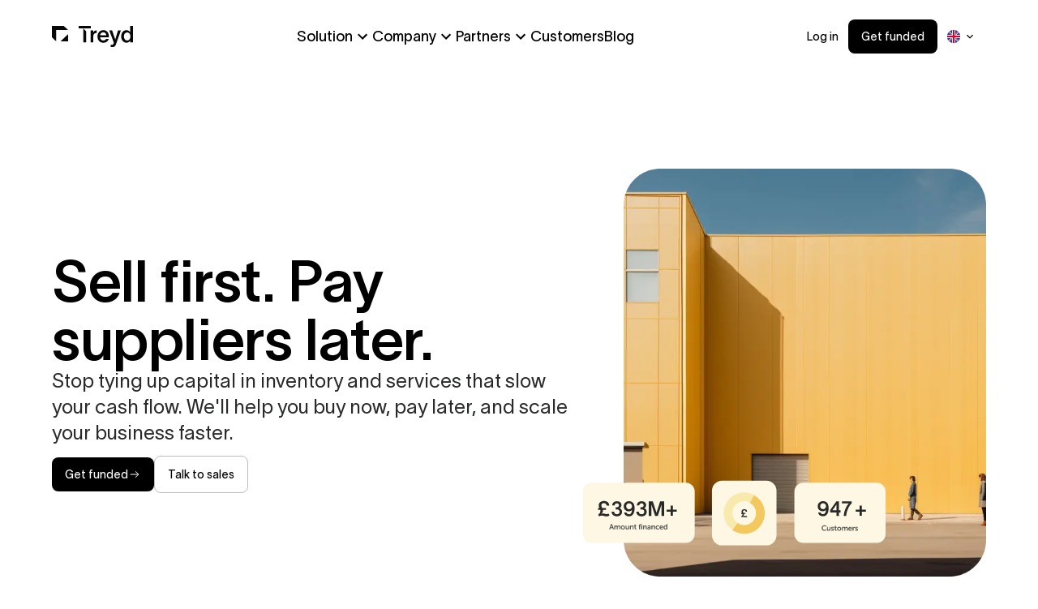

--- FILE ---
content_type: text/html
request_url: https://www.treyd.io/?ref=tuuk.me
body_size: 19420
content:
<!DOCTYPE html>
<html lang=en>

<head>
	<meta charset="utf-8" />
	<link rel="icon" href="./favicon-32x32.png" />
	<meta name="viewport" content="width=device-width, initial-scale=1" />

	
		<link href="./_app/immutable/assets/forms.B-Xp6I1n.css" rel="stylesheet">
		<link href="./_app/immutable/assets/0.BtUJ-bb7.css" rel="stylesheet">
		<link href="./_app/immutable/assets/Seo.Cdz97Umc.css" rel="stylesheet"><!--zuyose--><!--[--><!----><script data-cookieconsent="ignore">
    window.dataLayer = window.dataLayer || [];
    function gtag() {
        dataLayer.push(arguments);
    }
    gtag("consent", "default", {
        ad_personalization: "denied",
        ad_storage: "denied",
        ad_user_data: "denied",
        analytics_storage: "denied",
        functionality_storage: "denied",
        personalization_storage: "denied",
        security_storage: "granted",
        wait_for_update: 500,
    });
    gtag("set", "ads_data_redaction", true);
    gtag("set", "url_passthrough", true);
</script><!----><!--]--><!----><!--gsrl61--><meta name="description" content="Free up cash flow and avoid paying for inventory months before it arrives. Use Treyd’s unique financing solution to grow faster and optimize working capital."/> <meta property="og:image" content="https://www.datocms-assets.com/67452/1697457327-treyd.jpg"/> <link rel="canonical" href="https://www.treyd.io/"/> <!--[--><!--[--><link rel="alternate" href="https://www.treyd.io/dk" hreflang="da-DK"/><link rel="alternate" href="https://www.treyd.io/" hreflang="x-default"/><link rel="alternate" href="https://www.treyd.io/fi" hreflang="fi-FI"/><link rel="alternate" href="https://www.treyd.io/no" hreflang="nb-NO"/><link rel="alternate" href="https://www.treyd.io/sv" hreflang="sv-SE"/><link rel="alternate" href="https://www.treyd.io/en_IE" hreflang="en-IE"/><!--]--><!--]--><!----><title>Sell first, pay suppliers later</title>
</head>

<body>
	<div><!--[--><!--[--><!----><!----> <a href="#main-content" class="skip-link sr-only focus:not-sr-only focus:absolute focus:top-4 focus:left-4 focus:z-50 focus:bg-black focus:text-white focus:px-4 focus:py-2 focus:rounded">Skip to main content</a> <!----><div class="md:hidden fixed top-0 left-0 w-full bg-white z-40"><div class="flex flex-col"><!--[!--><!--]--> <div class="flex items-center justify-between p-4"><div class="px-2"><!--[!--><a prefetch="true" class="cursor-pointer" href="/"><img fetchpriority="high" src="https://www.datocms-assets.com/67452/1720015305-group-37300.svg" alt="Treyd logo" width="96" height="60"/><!----></a><!--]--><!----></div> <button type="button" class="transition z-50" aria-label="Toggle Navigation"><img src="data:image/svg+xml,%3csvg%20width='46'%20height='46'%20viewBox='0%200%2046%2046'%20fill='none'%20xmlns='http://www.w3.org/2000/svg'%3e%3cpath%20d='M30%2024H24V30H22V24H16V22H22V16H24V22H30V24Z'%20fill='black'/%3e%3c/svg%3e" alt="" width="56" height="56"/></button></div></div> <div class="transition scale-y-0 h-0 overflow-hidden origin-top bg-white"><div class="py-6 overflow-y-auto h-full"><ul class="space-y-2"><!--[--><li><!--[!--><!--[--><details class="group-mobile"><summary class="flex items-center px-6 py-2 w-full list-none cursor-pointer"><span class="text-2xl mr-2">Solution</span> <img src="data:image/svg+xml,%3csvg%20xmlns='http://www.w3.org/2000/svg'%20height='24px'%20viewBox='0%200%2024%2024'%20width='24px'%20fill='%23000000'%3e%3cpath%20d='M0%200h24v24H0z'%20fill='none'/%3e%3cpath%20d='M16.59%208.59L12%2013.17%207.41%208.59%206%2010l6%206%206-6z'/%3e%3c/svg%3e" alt="Expand more" class="transition-transform duration-300 group-mobile-open:rotate-180"/></summary> <ul class="bg-gray-200 px-6 submenu-mobile overflow-hidden transition-all duration-300 max-h-0 opacity-0 group-mobile-open:max-h-[500px] group-mobile-open:opacity-100"><!--[--><li class="py-3 text-2xl"><!--[!--><!--[!--><a prefetch="true" class="w-full submenu-item-mobile" href="/invoice-financing"><!---->Invoice financing<!----></a><!--]--><!--]--></li><li class="py-3 text-2xl"><!--[!--><!--[!--><a prefetch="true" class="w-full submenu-item-mobile" href="/inventory-financing"><!---->Inventory financing<!----></a><!--]--><!--]--></li><li class="py-3 text-2xl"><!--[!--><!--[!--><a prefetch="true" class="w-full submenu-item-mobile" href="/faq"><!---->FAQs<!----></a><!--]--><!--]--></li><li class="py-3 text-2xl"><!--[!--><!--[!--><a prefetch="true" class="w-full submenu-item-mobile" href="/benefits"><!---->Benefits<!----></a><!--]--><!--]--></li><li class="py-3 text-2xl"><!--[!--><!--[!--><a prefetch="true" class="w-full submenu-item-mobile" href="/pricing"><!---->Pricing<!----></a><!--]--><!--]--></li><li class="py-3 text-2xl"><!--[!--><!--[!--><a prefetch="true" class="w-full submenu-item-mobile" href="/compare"><!---->Comparison<!----></a><!--]--><!--]--></li><!--]--></ul></details><!--]--><!--]--></li><li><!--[!--><!--[--><details class="group-mobile"><summary class="flex items-center px-6 py-2 w-full list-none cursor-pointer"><span class="text-2xl mr-2">Company</span> <img src="data:image/svg+xml,%3csvg%20xmlns='http://www.w3.org/2000/svg'%20height='24px'%20viewBox='0%200%2024%2024'%20width='24px'%20fill='%23000000'%3e%3cpath%20d='M0%200h24v24H0z'%20fill='none'/%3e%3cpath%20d='M16.59%208.59L12%2013.17%207.41%208.59%206%2010l6%206%206-6z'/%3e%3c/svg%3e" alt="Expand more" class="transition-transform duration-300 group-mobile-open:rotate-180"/></summary> <ul class="bg-gray-200 px-6 submenu-mobile overflow-hidden transition-all duration-300 max-h-0 opacity-0 group-mobile-open:max-h-[500px] group-mobile-open:opacity-100"><!--[--><li class="py-3 text-2xl"><!--[!--><!--[!--><a prefetch="true" class="w-full submenu-item-mobile" href="/about"><!---->About us<!----></a><!--]--><!--]--></li><li class="py-3 text-2xl"><!--[!--><!--[!--><a prefetch="true" class="w-full submenu-item-mobile" href="/contact-us"><!---->Contact us<!----></a><!--]--><!--]--></li><li class="py-3 text-2xl"><!--[!--><!--[!--><a prefetch="true" class="w-full submenu-item-mobile" href="/news"><!---->News<!----></a><!--]--><!--]--></li><li class="py-3 text-2xl"><!--[--><a href="https://career.treyd.io/" target="_blank" rel="noreferrer" class="w-full submenu-item-mobile">Careers</a><!--]--></li><li class="py-3 text-2xl"><!--[!--><!--[!--><a prefetch="true" class="w-full submenu-item-mobile" href="/podcast"><!---->Podcast<!----></a><!--]--><!--]--></li><!--]--></ul></details><!--]--><!--]--></li><li><!--[!--><!--[--><details class="group-mobile"><summary class="flex items-center px-6 py-2 w-full list-none cursor-pointer"><span class="text-2xl mr-2">Partners</span> <img src="data:image/svg+xml,%3csvg%20xmlns='http://www.w3.org/2000/svg'%20height='24px'%20viewBox='0%200%2024%2024'%20width='24px'%20fill='%23000000'%3e%3cpath%20d='M0%200h24v24H0z'%20fill='none'/%3e%3cpath%20d='M16.59%208.59L12%2013.17%207.41%208.59%206%2010l6%206%206-6z'/%3e%3c/svg%3e" alt="Expand more" class="transition-transform duration-300 group-mobile-open:rotate-180"/></summary> <ul class="bg-gray-200 px-6 submenu-mobile overflow-hidden transition-all duration-300 max-h-0 opacity-0 group-mobile-open:max-h-[500px] group-mobile-open:opacity-100"><!--[--><li class="py-3 text-2xl"><!--[!--><!--[!--><a prefetch="true" class="w-full submenu-item-mobile" href="/partners"><!---->Partners<!----></a><!--]--><!--]--></li><li class="py-3 text-2xl"><!--[!--><!--[!--><a prefetch="true" class="w-full submenu-item-mobile" href="/introducers"><!---->Introducers<!----></a><!--]--><!--]--></li><li class="py-3 text-2xl"><!--[!--><!--[!--><a prefetch="true" class="w-full submenu-item-mobile" href="/referral"><!---->Referral<!----></a><!--]--><!--]--></li><!--]--></ul></details><!--]--><!--]--></li><li><!--[!--><!--[!--><!--[!--><a prefetch="true" target="_self" class="flex text-2xl px-6 py-2 w-full" href="/customers"><!---->Customers<!----></a><!--]--><!--]--><!--]--></li><li><!--[!--><!--[!--><!--[!--><a prefetch="true" target="_self" class="flex text-2xl px-6 py-2 w-full" href="/blog"><!---->Blog<!----></a><!--]--><!--]--><!--]--></li><!--]--> <li><!----><div class="md:hidden language-picker"><div class="flex items-center w-full px-6 py-2 cursor-pointer" role="button" tabindex="0"><img fetchpriority="high" src="/_app/immutable/assets/en.Dg62Frdf.svg" width="16" height="16" class="w-6 h-6 mr-2" alt=""/> <img fetchpriority="high" src="data:image/svg+xml,%3csvg%20xmlns='http://www.w3.org/2000/svg'%20height='24px'%20viewBox='0%200%2024%2024'%20width='24px'%20fill='%23000000'%3e%3cpath%20d='M0%200h24v24H0z'%20fill='none'/%3e%3cpath%20d='M16.59%208.59L12%2013.17%207.41%208.59%206%2010l6%206%206-6z'/%3e%3c/svg%3e" alt="Expand more" class="transition-transform duration-300"/></div> <ul class="bg-gray-200 overflow-hidden transition-all duration-300 max-h-0 opacity-0"><!--[--><li class="text-2xl"><a href="https://www.treyd.io/sv/" class="w-full flex items-center space-x-2 hover:bg-gray-100 transition-colors py-3 px-6"><img fetchpriority="high" src="data:image/svg+xml,%3csvg%20xmlns='http://www.w3.org/2000/svg'%20width='512'%20height='512'%3e%3cpath%20fill='%23FED944'%20d='m243.23-.203%202.864-.022C285.197-.45%20285.197-.45%20302%203l3.068.602c45.982%209.195%2089.986%2030.224%20124.096%2062.714a171%20171%200%200%200%207.211%206.434c3.244%202.81%206.037%205.848%208.805%209.125a118%20118%200%200%200%203.765%204.188c38.37%2040.775%2062.978%20101.095%2063.258%20157.167l.022%202.864c.225%2039.103.225%2039.103-3.225%2055.906l-.602%203.068c-9.195%2045.982-30.224%2089.986-62.714%20124.096a171%20171%200%200%200-6.434%207.211c-2.81%203.244-5.848%206.037-9.125%208.805a118%20118%200%200%200-4.187%203.765c-40.776%2038.37-101.096%2062.978-157.168%2063.258l-2.864.022c-39.103.225-39.103.225-55.906-3.225l-3.068-.602c-45.982-9.195-89.986-30.224-124.096-62.714a171%20171%200%200%200-7.211-6.434c-3.244-2.81-6.037-5.848-8.805-9.125a118%20118%200%200%200-3.765-4.187C24.685%20385.162.077%20324.842-.203%20268.77l-.022-2.864C-.45%20226.803-.45%20226.803%203%20210l.602-3.068c9.195-45.982%2030.224-89.986%2062.714-124.096a171%20171%200%200%200%206.434-7.211c2.81-3.244%205.848-6.037%209.125-8.805a118%20118%200%200%200%204.188-3.765C126.838%2024.685%20187.158.077%20243.23-.203'/%3e%3cpath%20fill='%230052B4'%20d='M228%20310h279c-4.668%2021.006-4.668%2021.006-7.687%2029.375l-1.032%202.904c-11.626%2032.067-29.016%2062.128-52.597%2086.885a171%20171%200%200%200-6.434%207.211c-2.81%203.244-5.848%206.037-9.125%208.805a118%20118%200%200%200-4.187%203.765c-40.86%2038.448-101.57%2063.309-157.801%2063.188l-3.015.003q-3.127%200-6.255-.006c-3.188-.005-6.376%200-9.564.007q-3.053%200-6.104-.004l-2.876.006-2.691-.01-2.352-.002C233%20512%20233%20512%20228%20511z'/%3e%3cpath%20fill='%230152B3'%20d='m237.425-.161%202.567-.029%202.75-.013%202.885-.022C285.194-.45%20285.194-.45%20302%203l3.068.602c45.982%209.195%2089.986%2030.224%20124.096%2062.714a171%20171%200%200%200%207.211%206.434c3.244%202.81%206.037%205.848%208.805%209.125a118%20118%200%200%200%203.765%204.187C473.177%20111.815%20505%20159.225%20505%20196H228V1c3.45-.69%206.024-1.13%209.425-1.161'/%3e%3cpath%20fill='%230152B4'%20d='M5%20310h109v160c-12.65-8.05-12.65-8.05-17.687-12.5l-1.66-1.435A966%20966%200%200%201%2090%20452l-2.25-1.945A694%20694%200%200%201%2082%20445l-2.46-2.145c-4.585-4.04-8.858-8.122-12.79-12.8a109%20109%200%200%200-3.687-4.11C37.594%20398.885%205%20348.712%205%20310'/%3e%3cpath%20fill='%230253B3'%20d='M114%2042v154H7c.938-7.505%202.604-13.66%205-20.75l1.215-3.61A258%20258%200%200%201%2026%20141l.995-2.027c10.174-20.487%2023.556-39.586%2039.321-56.137a171%20171%200%200%200%206.434-7.211c2.81-3.244%205.848-6.037%209.125-8.805a118%20118%200%200%200%204.188-3.765c5.676-5.342%2011.728-9.997%2018-14.617l2.6-1.917C112.863%2042%20112.863%2042%20114%2042'/%3e%3cpath%20fill='%232F71BF'%20d='m88%2061%202%201-24%2024-2-1%201.355-1.32c2.849-2.806%205.558-5.573%208.082-8.68%202.683-3.14%205.557-5.714%208.692-8.387%202.06-1.776%203.987-3.65%205.871-5.613'/%3e%3c/svg%3e" width="16" height="16" class="w-6 h-6" alt=""/> <span>Sweden</span></a></li><li class="text-2xl"><a href="https://www.treyd.io/no/" class="w-full flex items-center space-x-2 hover:bg-gray-100 transition-colors py-3 px-6"><img fetchpriority="high" src="/_app/immutable/assets/no.DYvh-kn9.svg" width="16" height="16" class="w-6 h-6" alt=""/> <span>Norway</span></a></li><li class="text-2xl"><a href="https://www.treyd.io/dk/" class="w-full flex items-center space-x-2 hover:bg-gray-100 transition-colors py-3 px-6"><img fetchpriority="high" src="data:image/svg+xml,%3csvg%20xmlns='http://www.w3.org/2000/svg'%20width='512'%20height='512'%3e%3cpath%20fill='%23FEFEFE'%20d='m243.23-.203%202.864-.022C285.197-.45%20285.197-.45%20302%203l3.068.602c45.982%209.195%2089.986%2030.224%20124.096%2062.714a171%20171%200%200%200%207.211%206.434c3.244%202.81%206.037%205.848%208.805%209.125a118%20118%200%200%200%203.765%204.188c38.37%2040.775%2062.978%20101.095%2063.258%20157.167l.022%202.864c.225%2039.103.225%2039.103-3.225%2055.906l-.602%203.068c-9.195%2045.982-30.224%2089.986-62.714%20124.096a171%20171%200%200%200-6.434%207.211c-2.81%203.244-5.848%206.037-9.125%208.805a118%20118%200%200%200-4.187%203.765c-40.776%2038.37-101.096%2062.978-157.168%2063.258l-2.864.022c-39.103.225-39.103.225-55.906-3.225l-3.068-.602c-45.982-9.195-89.986-30.224-124.096-62.714a171%20171%200%200%200-7.211-6.434c-3.244-2.81-6.037-5.848-8.805-9.125a118%20118%200%200%200-3.765-4.187C24.685%20385.162.077%20324.842-.203%20268.77l-.022-2.864C-.45%20226.803-.45%20226.803%203%20210l.602-3.068c9.195-45.982%2030.224-89.986%2062.714-124.096a171%20171%200%200%200%206.434-7.211c2.81-3.244%205.848-6.037%209.125-8.805a118%20118%200%200%200%204.188-3.765C126.838%2024.685%20187.158.077%20243.23-.203'/%3e%3cpath%20fill='%23D80127'%20d='M228%20313h278c-1.545%208.495-3.335%2015.868-6.062%2023.938l-1.201%203.569C495.133%20350.994%20490.909%20361.063%20486%20371l-.995%202.027c-10.174%2020.487-23.556%2039.586-39.321%2056.137a171%20171%200%200%200-6.434%207.211c-2.81%203.244-5.848%206.037-9.125%208.805a118%20118%200%200%200-4.187%203.765c-40.86%2038.448-101.57%2063.309-157.801%2063.188l-3.015.003q-3.127%200-6.255-.006c-3.188-.005-6.376%200-9.564.007q-3.053%200-6.104-.004l-2.876.006-2.691-.01-2.352-.002C233%20512%20233%20512%20228%20511zM237.425-.161l2.567-.029%202.75-.013%202.885-.022C285.194-.45%20285.194-.45%20302%203l3.068.602c45.982%209.195%2089.986%2030.224%20124.096%2062.714a171%20171%200%200%200%207.211%206.434c3.244%202.81%206.037%205.848%208.805%209.125a118%20118%200%200%200%203.765%204.187C473.815%20112.492%20506%20161.194%20506%20199H228V1c3.45-.69%206.024-1.13%209.425-1.161'/%3e%3cpath%20fill='%23D80128'%20d='m113%2042%202%201-1%20156H6c1.545-8.495%203.335-15.868%206.063-23.937l1.2-3.57C16.867%20161.006%2021.091%20150.937%2026%20141l.995-2.027c10.174-20.487%2023.556-39.586%2039.321-56.137a171%20171%200%200%200%206.434-7.211c2.81-3.244%205.848-6.037%209.125-8.805a118%20118%200%200%200%204.188-3.765C94.398%2055.212%20103.729%2048.68%20113%2042'/%3e%3cpath%20fill='%23D80228'%20d='M6%20313h108v157c-12.65-8.05-12.65-8.05-17.687-12.5l-1.66-1.435A966%20966%200%200%201%2090%20452l-2.25-1.945A694%20694%200%200%201%2082%20445l-2.46-2.145c-4.585-4.04-8.858-8.122-12.79-12.8a109%20109%200%200%200-3.687-4.11C38.189%20399.517%206%20350.808%206%20313'/%3e%3cpath%20fill='%23DC2F4F'%20d='m88%2061%202%201-24%2024-2-1%201.355-1.32c2.849-2.806%205.558-5.573%208.082-8.68%202.683-3.14%205.557-5.714%208.692-8.387%202.06-1.776%203.987-3.65%205.871-5.613'/%3e%3c/svg%3e" width="16" height="16" class="w-6 h-6" alt=""/> <span>Denmark</span></a></li><li class="text-2xl"><a href="https://www.treyd.io/fi/" class="w-full flex items-center space-x-2 hover:bg-gray-100 transition-colors py-3 px-6"><img fetchpriority="high" src="data:image/svg+xml,%3csvg%20xmlns='http://www.w3.org/2000/svg'%20width='512'%20height='512'%3e%3cpath%20fill='%230052B4'%20d='m255.625-.312%203.085.006c14.609.05%2028.94.3%2043.29%203.306l2.954.602C353.336%2013.722%20397.324%2035.64%20433%2070l1.998%201.916C444.486%2081.06%20453.226%2090.357%20461%20101l2.574%203.453c6.038%208.191%2011.397%2016.705%2016.426%2025.547l1.104%201.915c21.606%2037.748%2031.373%2080.514%2031.209%20123.71l-.007%203.085c-.05%2014.609-.3%2028.94-3.306%2043.29l-.602%202.954C498.278%20353.336%20476.36%20397.324%20442%20433l-1.916%201.998C430.94%20444.486%20421.643%20453.226%20411%20461l-3.453%202.574c-8.19%206.038-16.692%2011.42-25.547%2016.426l-2.143%201.219c-23.135%2013.025-48.307%2021.774-74.295%2027.094l-2.178.446c-14.676%202.79-29.2%203.59-44.111%203.557-2.94-.003-5.878.02-8.818.045-13.373.045-26.27-1.16-39.455-3.361l-3.446-.57C164.287%20500.658%20123.237%20480.67%2090%20452l-2.258-1.922C74.237%20438.267%2061.566%20425.516%2051%20411l-2.57-3.45C42.39%20399.36%2037.006%20390.857%2032%20382l-1.219-2.143C17.756%20356.722%209.007%20331.55%203.688%20305.562l-.447-2.178c-2.974-15.646-3.614-31.12-3.553-47.009l.006-3.085c.05-14.609.3-28.94%203.306-43.29l.602-2.954C13.722%20158.664%2035.64%20114.676%2070%2079l1.916-1.998C81.06%2067.514%2090.357%2058.774%20101%2051l3.453-2.574C112.643%2042.388%20121.145%2037.006%20130%2032l2.143-1.219c23.135-13.025%2048.307-21.774%2074.295-27.093l2.178-.447c15.646-2.974%2031.12-3.614%2047.009-3.553'/%3e%3cpath%20fill='%23EFEFEF'%20d='M200%20289h310c-.673%208.744-1.474%2016.442-3.562%2024.813l-.798%203.237C494.535%20360.856%20473.392%20400.407%20442%20433l-1.916%201.998C430.94%20444.486%20421.643%20453.226%20411%20461l-3.453%202.574c-8.19%206.038-16.692%2011.42-25.547%2016.426l-2.143%201.219c-23.135%2013.025-48.307%2021.774-74.295%2027.094l-2.178.446c-14.676%202.79-29.2%203.59-44.111%203.557-2.94-.003-5.878.02-8.818.045-18.496.061-36.412-2.398-54.455-6.361l4-1zM255.625-.312l3.085.006c14.609.05%2028.94.3%2043.29%203.306l2.954.602C353.336%2013.722%20397.324%2035.64%20433%2070l1.998%201.916C444.486%2081.06%20453.226%2090.357%20461%20101l2.574%203.453c6.038%208.191%2011.397%2016.705%2016.426%2025.547l1.104%201.915C496.16%20158.217%20510%20192.273%20510%20223H200V7l-4-1q4.466-.95%208.938-1.875l2.458-.527C223.455.3%20239.277-.375%20255.625-.312'/%3e%3cpath%20fill='%23EEEEEF'%20d='M2%20289h132l1%20193c-4.266-1.706-8.032-3.641-11.937-6l-1.982-1.195C110.074%20468.07%2099.807%20460.38%2090%20452l-2.27-1.93C74.235%20438.253%2061.564%20425.514%2051%20411l-2.57-3.45C42.39%20399.36%2037.006%20390.857%2032%20382l-1.219-2.143c-13.141-23.342-21.86-48.706-27.218-74.92l-.498-2.432C2.163%20297.771%202%20293.993%202%20289M133%2030l2%201-1%20192H2c.673-8.744%201.474-16.442%203.563-24.812l.797-3.238C17.465%20151.144%2038.608%20111.593%2070%2079l1.916-1.998C81.06%2067.514%2090.357%2058.774%20101%2051l3.453-2.574c7.23-5.326%2014.715-10.082%2022.465-14.614A127%20127%200%200%200%20133%2030'/%3e%3c/svg%3e" width="16" height="16" class="w-6 h-6" alt=""/> <span>Finland</span></a></li><li class="text-2xl"><a href="https://www.treyd.io/en_IE/" class="w-full flex items-center space-x-2 hover:bg-gray-100 transition-colors py-3 px-6"><img fetchpriority="high" src="/_app/immutable/assets/en_IE.D17KRaXe.svg" width="16" height="16" class="w-6 h-6" alt=""/> <span>Ireland</span></a></li><!--]--></ul></div> <div class="hidden md:block relative group"><div class="flex items-center cursor-pointer px-3 py-2 rounded transition-colors" role="button" tabindex="0"><img fetchpriority="high" src="/_app/immutable/assets/en.Dg62Frdf.svg" width="16" height="16" class="w-4 h-4 mr-1" alt=""/> <img fetchpriority="high" src="data:image/svg+xml,%3csvg%20xmlns='http://www.w3.org/2000/svg'%20height='24px'%20viewBox='0%200%2024%2024'%20width='24px'%20fill='%23000000'%3e%3cpath%20d='M0%200h24v24H0z'%20fill='none'/%3e%3cpath%20d='M16.59%208.59L12%2013.17%207.41%208.59%206%2010l6%206%206-6z'/%3e%3c/svg%3e" alt="Expand more" class="w-4 h-4 transition-transform duration-300 group-hover:rotate-180"/></div> <ul class="absolute top-full right-0 mt-2 bg-white rounded-md shadow-lg border border-gray-200 min-w-48 opacity-0 invisible group-hover:opacity-100 group-hover:visible transition-all duration-200 z-50"><!--[--><li><a href="https://www.treyd.io/sv/" class="flex items-center space-x-3 transition-colors px-4 py-3 text-sm first:rounded-t-md last:rounded-b-md hover:bg-gray-100"><img fetchpriority="high" src="data:image/svg+xml,%3csvg%20xmlns='http://www.w3.org/2000/svg'%20width='512'%20height='512'%3e%3cpath%20fill='%23FED944'%20d='m243.23-.203%202.864-.022C285.197-.45%20285.197-.45%20302%203l3.068.602c45.982%209.195%2089.986%2030.224%20124.096%2062.714a171%20171%200%200%200%207.211%206.434c3.244%202.81%206.037%205.848%208.805%209.125a118%20118%200%200%200%203.765%204.188c38.37%2040.775%2062.978%20101.095%2063.258%20157.167l.022%202.864c.225%2039.103.225%2039.103-3.225%2055.906l-.602%203.068c-9.195%2045.982-30.224%2089.986-62.714%20124.096a171%20171%200%200%200-6.434%207.211c-2.81%203.244-5.848%206.037-9.125%208.805a118%20118%200%200%200-4.187%203.765c-40.776%2038.37-101.096%2062.978-157.168%2063.258l-2.864.022c-39.103.225-39.103.225-55.906-3.225l-3.068-.602c-45.982-9.195-89.986-30.224-124.096-62.714a171%20171%200%200%200-7.211-6.434c-3.244-2.81-6.037-5.848-8.805-9.125a118%20118%200%200%200-3.765-4.187C24.685%20385.162.077%20324.842-.203%20268.77l-.022-2.864C-.45%20226.803-.45%20226.803%203%20210l.602-3.068c9.195-45.982%2030.224-89.986%2062.714-124.096a171%20171%200%200%200%206.434-7.211c2.81-3.244%205.848-6.037%209.125-8.805a118%20118%200%200%200%204.188-3.765C126.838%2024.685%20187.158.077%20243.23-.203'/%3e%3cpath%20fill='%230052B4'%20d='M228%20310h279c-4.668%2021.006-4.668%2021.006-7.687%2029.375l-1.032%202.904c-11.626%2032.067-29.016%2062.128-52.597%2086.885a171%20171%200%200%200-6.434%207.211c-2.81%203.244-5.848%206.037-9.125%208.805a118%20118%200%200%200-4.187%203.765c-40.86%2038.448-101.57%2063.309-157.801%2063.188l-3.015.003q-3.127%200-6.255-.006c-3.188-.005-6.376%200-9.564.007q-3.053%200-6.104-.004l-2.876.006-2.691-.01-2.352-.002C233%20512%20233%20512%20228%20511z'/%3e%3cpath%20fill='%230152B3'%20d='m237.425-.161%202.567-.029%202.75-.013%202.885-.022C285.194-.45%20285.194-.45%20302%203l3.068.602c45.982%209.195%2089.986%2030.224%20124.096%2062.714a171%20171%200%200%200%207.211%206.434c3.244%202.81%206.037%205.848%208.805%209.125a118%20118%200%200%200%203.765%204.187C473.177%20111.815%20505%20159.225%20505%20196H228V1c3.45-.69%206.024-1.13%209.425-1.161'/%3e%3cpath%20fill='%230152B4'%20d='M5%20310h109v160c-12.65-8.05-12.65-8.05-17.687-12.5l-1.66-1.435A966%20966%200%200%201%2090%20452l-2.25-1.945A694%20694%200%200%201%2082%20445l-2.46-2.145c-4.585-4.04-8.858-8.122-12.79-12.8a109%20109%200%200%200-3.687-4.11C37.594%20398.885%205%20348.712%205%20310'/%3e%3cpath%20fill='%230253B3'%20d='M114%2042v154H7c.938-7.505%202.604-13.66%205-20.75l1.215-3.61A258%20258%200%200%201%2026%20141l.995-2.027c10.174-20.487%2023.556-39.586%2039.321-56.137a171%20171%200%200%200%206.434-7.211c2.81-3.244%205.848-6.037%209.125-8.805a118%20118%200%200%200%204.188-3.765c5.676-5.342%2011.728-9.997%2018-14.617l2.6-1.917C112.863%2042%20112.863%2042%20114%2042'/%3e%3cpath%20fill='%232F71BF'%20d='m88%2061%202%201-24%2024-2-1%201.355-1.32c2.849-2.806%205.558-5.573%208.082-8.68%202.683-3.14%205.557-5.714%208.692-8.387%202.06-1.776%203.987-3.65%205.871-5.613'/%3e%3c/svg%3e" width="16" height="16" class="w-4 h-4" alt=""/> <span>Sweden</span></a></li><li><a href="https://www.treyd.io/no/" class="flex items-center space-x-3 transition-colors px-4 py-3 text-sm first:rounded-t-md last:rounded-b-md hover:bg-gray-100"><img fetchpriority="high" src="/_app/immutable/assets/no.DYvh-kn9.svg" width="16" height="16" class="w-4 h-4" alt=""/> <span>Norway</span></a></li><li><a href="https://www.treyd.io/dk/" class="flex items-center space-x-3 transition-colors px-4 py-3 text-sm first:rounded-t-md last:rounded-b-md hover:bg-gray-100"><img fetchpriority="high" src="data:image/svg+xml,%3csvg%20xmlns='http://www.w3.org/2000/svg'%20width='512'%20height='512'%3e%3cpath%20fill='%23FEFEFE'%20d='m243.23-.203%202.864-.022C285.197-.45%20285.197-.45%20302%203l3.068.602c45.982%209.195%2089.986%2030.224%20124.096%2062.714a171%20171%200%200%200%207.211%206.434c3.244%202.81%206.037%205.848%208.805%209.125a118%20118%200%200%200%203.765%204.188c38.37%2040.775%2062.978%20101.095%2063.258%20157.167l.022%202.864c.225%2039.103.225%2039.103-3.225%2055.906l-.602%203.068c-9.195%2045.982-30.224%2089.986-62.714%20124.096a171%20171%200%200%200-6.434%207.211c-2.81%203.244-5.848%206.037-9.125%208.805a118%20118%200%200%200-4.187%203.765c-40.776%2038.37-101.096%2062.978-157.168%2063.258l-2.864.022c-39.103.225-39.103.225-55.906-3.225l-3.068-.602c-45.982-9.195-89.986-30.224-124.096-62.714a171%20171%200%200%200-7.211-6.434c-3.244-2.81-6.037-5.848-8.805-9.125a118%20118%200%200%200-3.765-4.187C24.685%20385.162.077%20324.842-.203%20268.77l-.022-2.864C-.45%20226.803-.45%20226.803%203%20210l.602-3.068c9.195-45.982%2030.224-89.986%2062.714-124.096a171%20171%200%200%200%206.434-7.211c2.81-3.244%205.848-6.037%209.125-8.805a118%20118%200%200%200%204.188-3.765C126.838%2024.685%20187.158.077%20243.23-.203'/%3e%3cpath%20fill='%23D80127'%20d='M228%20313h278c-1.545%208.495-3.335%2015.868-6.062%2023.938l-1.201%203.569C495.133%20350.994%20490.909%20361.063%20486%20371l-.995%202.027c-10.174%2020.487-23.556%2039.586-39.321%2056.137a171%20171%200%200%200-6.434%207.211c-2.81%203.244-5.848%206.037-9.125%208.805a118%20118%200%200%200-4.187%203.765c-40.86%2038.448-101.57%2063.309-157.801%2063.188l-3.015.003q-3.127%200-6.255-.006c-3.188-.005-6.376%200-9.564.007q-3.053%200-6.104-.004l-2.876.006-2.691-.01-2.352-.002C233%20512%20233%20512%20228%20511zM237.425-.161l2.567-.029%202.75-.013%202.885-.022C285.194-.45%20285.194-.45%20302%203l3.068.602c45.982%209.195%2089.986%2030.224%20124.096%2062.714a171%20171%200%200%200%207.211%206.434c3.244%202.81%206.037%205.848%208.805%209.125a118%20118%200%200%200%203.765%204.187C473.815%20112.492%20506%20161.194%20506%20199H228V1c3.45-.69%206.024-1.13%209.425-1.161'/%3e%3cpath%20fill='%23D80128'%20d='m113%2042%202%201-1%20156H6c1.545-8.495%203.335-15.868%206.063-23.937l1.2-3.57C16.867%20161.006%2021.091%20150.937%2026%20141l.995-2.027c10.174-20.487%2023.556-39.586%2039.321-56.137a171%20171%200%200%200%206.434-7.211c2.81-3.244%205.848-6.037%209.125-8.805a118%20118%200%200%200%204.188-3.765C94.398%2055.212%20103.729%2048.68%20113%2042'/%3e%3cpath%20fill='%23D80228'%20d='M6%20313h108v157c-12.65-8.05-12.65-8.05-17.687-12.5l-1.66-1.435A966%20966%200%200%201%2090%20452l-2.25-1.945A694%20694%200%200%201%2082%20445l-2.46-2.145c-4.585-4.04-8.858-8.122-12.79-12.8a109%20109%200%200%200-3.687-4.11C38.189%20399.517%206%20350.808%206%20313'/%3e%3cpath%20fill='%23DC2F4F'%20d='m88%2061%202%201-24%2024-2-1%201.355-1.32c2.849-2.806%205.558-5.573%208.082-8.68%202.683-3.14%205.557-5.714%208.692-8.387%202.06-1.776%203.987-3.65%205.871-5.613'/%3e%3c/svg%3e" width="16" height="16" class="w-4 h-4" alt=""/> <span>Denmark</span></a></li><li><a href="https://www.treyd.io/fi/" class="flex items-center space-x-3 transition-colors px-4 py-3 text-sm first:rounded-t-md last:rounded-b-md hover:bg-gray-100"><img fetchpriority="high" src="data:image/svg+xml,%3csvg%20xmlns='http://www.w3.org/2000/svg'%20width='512'%20height='512'%3e%3cpath%20fill='%230052B4'%20d='m255.625-.312%203.085.006c14.609.05%2028.94.3%2043.29%203.306l2.954.602C353.336%2013.722%20397.324%2035.64%20433%2070l1.998%201.916C444.486%2081.06%20453.226%2090.357%20461%20101l2.574%203.453c6.038%208.191%2011.397%2016.705%2016.426%2025.547l1.104%201.915c21.606%2037.748%2031.373%2080.514%2031.209%20123.71l-.007%203.085c-.05%2014.609-.3%2028.94-3.306%2043.29l-.602%202.954C498.278%20353.336%20476.36%20397.324%20442%20433l-1.916%201.998C430.94%20444.486%20421.643%20453.226%20411%20461l-3.453%202.574c-8.19%206.038-16.692%2011.42-25.547%2016.426l-2.143%201.219c-23.135%2013.025-48.307%2021.774-74.295%2027.094l-2.178.446c-14.676%202.79-29.2%203.59-44.111%203.557-2.94-.003-5.878.02-8.818.045-13.373.045-26.27-1.16-39.455-3.361l-3.446-.57C164.287%20500.658%20123.237%20480.67%2090%20452l-2.258-1.922C74.237%20438.267%2061.566%20425.516%2051%20411l-2.57-3.45C42.39%20399.36%2037.006%20390.857%2032%20382l-1.219-2.143C17.756%20356.722%209.007%20331.55%203.688%20305.562l-.447-2.178c-2.974-15.646-3.614-31.12-3.553-47.009l.006-3.085c.05-14.609.3-28.94%203.306-43.29l.602-2.954C13.722%20158.664%2035.64%20114.676%2070%2079l1.916-1.998C81.06%2067.514%2090.357%2058.774%20101%2051l3.453-2.574C112.643%2042.388%20121.145%2037.006%20130%2032l2.143-1.219c23.135-13.025%2048.307-21.774%2074.295-27.093l2.178-.447c15.646-2.974%2031.12-3.614%2047.009-3.553'/%3e%3cpath%20fill='%23EFEFEF'%20d='M200%20289h310c-.673%208.744-1.474%2016.442-3.562%2024.813l-.798%203.237C494.535%20360.856%20473.392%20400.407%20442%20433l-1.916%201.998C430.94%20444.486%20421.643%20453.226%20411%20461l-3.453%202.574c-8.19%206.038-16.692%2011.42-25.547%2016.426l-2.143%201.219c-23.135%2013.025-48.307%2021.774-74.295%2027.094l-2.178.446c-14.676%202.79-29.2%203.59-44.111%203.557-2.94-.003-5.878.02-8.818.045-18.496.061-36.412-2.398-54.455-6.361l4-1zM255.625-.312l3.085.006c14.609.05%2028.94.3%2043.29%203.306l2.954.602C353.336%2013.722%20397.324%2035.64%20433%2070l1.998%201.916C444.486%2081.06%20453.226%2090.357%20461%20101l2.574%203.453c6.038%208.191%2011.397%2016.705%2016.426%2025.547l1.104%201.915C496.16%20158.217%20510%20192.273%20510%20223H200V7l-4-1q4.466-.95%208.938-1.875l2.458-.527C223.455.3%20239.277-.375%20255.625-.312'/%3e%3cpath%20fill='%23EEEEEF'%20d='M2%20289h132l1%20193c-4.266-1.706-8.032-3.641-11.937-6l-1.982-1.195C110.074%20468.07%2099.807%20460.38%2090%20452l-2.27-1.93C74.235%20438.253%2061.564%20425.514%2051%20411l-2.57-3.45C42.39%20399.36%2037.006%20390.857%2032%20382l-1.219-2.143c-13.141-23.342-21.86-48.706-27.218-74.92l-.498-2.432C2.163%20297.771%202%20293.993%202%20289M133%2030l2%201-1%20192H2c.673-8.744%201.474-16.442%203.563-24.812l.797-3.238C17.465%20151.144%2038.608%20111.593%2070%2079l1.916-1.998C81.06%2067.514%2090.357%2058.774%20101%2051l3.453-2.574c7.23-5.326%2014.715-10.082%2022.465-14.614A127%20127%200%200%200%20133%2030'/%3e%3c/svg%3e" width="16" height="16" class="w-4 h-4" alt=""/> <span>Finland</span></a></li><li><a href="https://www.treyd.io/en_IE/" class="flex items-center space-x-3 transition-colors px-4 py-3 text-sm first:rounded-t-md last:rounded-b-md hover:bg-gray-100"><img fetchpriority="high" src="/_app/immutable/assets/en_IE.D17KRaXe.svg" width="16" height="16" class="w-4 h-4" alt=""/> <span>Ireland</span></a></li><!--]--></ul></div><!----><!----></li> <li class="pt-4"><div class="flex items-center justify-between gap-2 px-6"><!--[--><!--[--><!--[!--><!--[--><a class="btn-outlined w-full" href="https://app.treyd.io/login" target="_blank" rel="noreferrer"><div class="flex items-center justify-center gap-2">Log in <!--[!--><!--]--></div> <!--[--><!--]--></a><!--]--><!--]--><!--]--><!--[!--><!--[--><!--[!--><a class="btn-contained w-full" prefetch="true" target="_self" href="/get-funded"><div class="flex items-center justify-center gap-2">Get funded <!--[!--><!--]--></div> <!--[--><!--]--><!----></a><!--]--><!--]--><!--]--><!--]--></div></li></ul></div></div></div> <div class="hidden md:flex fixed top-0 left-0 w-full bg-white bg-opacity-75 backdrop-blur-lg z-50"><div class="flex flex-col w-full"><!--[!--><!--]--> <div class="2xl:max-w-screen-2xl xl:max-w-screen-xl xl:mx-auto w-full"><div class="flex items-center justify-between md:mx-16 mx-6 py-6"><!--[!--><a prefetch="true" class="cursor-pointer" href="/"><img fetchpriority="high" src="https://www.datocms-assets.com/67452/1720015305-group-37300.svg" alt="Treyd logo"/><!----></a><!--]--><!----> <nav><ul class="flex gap-8 items-center"><!--[--><li class="group"><!--[!--><!--[--><div role="button" tabindex="0"><span class="flex text-lg items-center cursor-pointer">Solution <img src="data:image/svg+xml,%3csvg%20xmlns='http://www.w3.org/2000/svg'%20height='24px'%20viewBox='0%200%2024%2024'%20width='24px'%20fill='%23000000'%3e%3cpath%20d='M0%200h24v24H0z'%20fill='none'/%3e%3cpath%20d='M16.59%208.59L12%2013.17%207.41%208.59%206%2010l6%206%206-6z'/%3e%3c/svg%3e" alt="Expand more" class="transition-transform duration-300"/></span> <ul id="submenu" class="submenu absolute rounded overflow-hidden w-34 drop-shadow-md backdrop-blur-3xl translate-y-[10px] opacity-0 pointer-events-none transition-all duration-200 ease-in-out group-hover:translate-y-0 group-hover:opacity-100 group-hover:pointer-events-auto"><!--[--><li class="flex"><!--[!--><!--[!--><a prefetch="true" class="flex items-center bg-primary-contrastText transition-colors duration-300 ease-in-out hover:bg-gray-100  pt-4  py-3 px-4 w-full submenu-item justify-between gap-3" href="/invoice-financing"><!---->Invoice financing <svg xmlns="http://www.w3.org/2000/svg" class="submenu-item-hover:opacity-100 opacity-0 transition-opacity h-4 w-4" viewBox="0 0 20 20" fill="#000000"><path fill-rule="evenodd" d="M10.293 3.293a1 1 0 011.414 0l6 6a1 1 0 010 1.414l-6 6a1 1 0 01-1.414-1.414L14.586 11H3a1 1 0 110-2h11.586l-4.293-4.293a1 1 0 010-1.414z" clip-rule="evenodd"></path></svg><!----><!----></a><!--]--><!--]--></li><li class="flex"><!--[!--><!--[!--><a prefetch="true" class="flex items-center bg-primary-contrastText transition-colors duration-300 ease-in-out hover:bg-gray-100    py-3 px-4 w-full submenu-item justify-between gap-3" href="/inventory-financing"><!---->Inventory financing <svg xmlns="http://www.w3.org/2000/svg" class="submenu-item-hover:opacity-100 opacity-0 transition-opacity h-4 w-4" viewBox="0 0 20 20" fill="#000000"><path fill-rule="evenodd" d="M10.293 3.293a1 1 0 011.414 0l6 6a1 1 0 010 1.414l-6 6a1 1 0 01-1.414-1.414L14.586 11H3a1 1 0 110-2h11.586l-4.293-4.293a1 1 0 010-1.414z" clip-rule="evenodd"></path></svg><!----><!----></a><!--]--><!--]--></li><li class="flex"><!--[!--><!--[!--><a prefetch="true" class="flex items-center bg-primary-contrastText transition-colors duration-300 ease-in-out hover:bg-gray-100    py-3 px-4 w-full submenu-item justify-between gap-3" href="/faq"><!---->FAQs <svg xmlns="http://www.w3.org/2000/svg" class="submenu-item-hover:opacity-100 opacity-0 transition-opacity h-4 w-4" viewBox="0 0 20 20" fill="#000000"><path fill-rule="evenodd" d="M10.293 3.293a1 1 0 011.414 0l6 6a1 1 0 010 1.414l-6 6a1 1 0 01-1.414-1.414L14.586 11H3a1 1 0 110-2h11.586l-4.293-4.293a1 1 0 010-1.414z" clip-rule="evenodd"></path></svg><!----><!----></a><!--]--><!--]--></li><li class="flex"><!--[!--><!--[!--><a prefetch="true" class="flex items-center bg-primary-contrastText transition-colors duration-300 ease-in-out hover:bg-gray-100    py-3 px-4 w-full submenu-item justify-between gap-3" href="/benefits"><!---->Benefits <svg xmlns="http://www.w3.org/2000/svg" class="submenu-item-hover:opacity-100 opacity-0 transition-opacity h-4 w-4" viewBox="0 0 20 20" fill="#000000"><path fill-rule="evenodd" d="M10.293 3.293a1 1 0 011.414 0l6 6a1 1 0 010 1.414l-6 6a1 1 0 01-1.414-1.414L14.586 11H3a1 1 0 110-2h11.586l-4.293-4.293a1 1 0 010-1.414z" clip-rule="evenodd"></path></svg><!----><!----></a><!--]--><!--]--></li><li class="flex"><!--[!--><!--[!--><a prefetch="true" class="flex items-center bg-primary-contrastText transition-colors duration-300 ease-in-out hover:bg-gray-100    py-3 px-4 w-full submenu-item justify-between gap-3" href="/pricing"><!---->Pricing <svg xmlns="http://www.w3.org/2000/svg" class="submenu-item-hover:opacity-100 opacity-0 transition-opacity h-4 w-4" viewBox="0 0 20 20" fill="#000000"><path fill-rule="evenodd" d="M10.293 3.293a1 1 0 011.414 0l6 6a1 1 0 010 1.414l-6 6a1 1 0 01-1.414-1.414L14.586 11H3a1 1 0 110-2h11.586l-4.293-4.293a1 1 0 010-1.414z" clip-rule="evenodd"></path></svg><!----><!----></a><!--]--><!--]--></li><li class="flex"><!--[!--><!--[!--><a prefetch="true" class="flex items-center bg-primary-contrastText transition-colors duration-300 ease-in-out hover:bg-gray-100   pb-4 py-3 px-4 w-full submenu-item justify-between gap-3" href="/compare"><!---->Comparison <svg xmlns="http://www.w3.org/2000/svg" class="submenu-item-hover:opacity-100 opacity-0 transition-opacity h-4 w-4" viewBox="0 0 20 20" fill="#000000"><path fill-rule="evenodd" d="M10.293 3.293a1 1 0 011.414 0l6 6a1 1 0 010 1.414l-6 6a1 1 0 01-1.414-1.414L14.586 11H3a1 1 0 110-2h11.586l-4.293-4.293a1 1 0 010-1.414z" clip-rule="evenodd"></path></svg><!----><!----></a><!--]--><!--]--></li><!--]--></ul></div><!--]--><!--]--></li><li class="group"><!--[!--><!--[--><div role="button" tabindex="0"><span class="flex text-lg items-center cursor-pointer">Company <img src="data:image/svg+xml,%3csvg%20xmlns='http://www.w3.org/2000/svg'%20height='24px'%20viewBox='0%200%2024%2024'%20width='24px'%20fill='%23000000'%3e%3cpath%20d='M0%200h24v24H0z'%20fill='none'/%3e%3cpath%20d='M16.59%208.59L12%2013.17%207.41%208.59%206%2010l6%206%206-6z'/%3e%3c/svg%3e" alt="Expand more" class="transition-transform duration-300"/></span> <ul id="submenu" class="submenu absolute rounded overflow-hidden w-34 drop-shadow-md backdrop-blur-3xl translate-y-[10px] opacity-0 pointer-events-none transition-all duration-200 ease-in-out group-hover:translate-y-0 group-hover:opacity-100 group-hover:pointer-events-auto"><!--[--><li class="flex"><!--[!--><!--[!--><a prefetch="true" class="flex items-center bg-primary-contrastText transition-colors duration-300 ease-in-out hover:bg-gray-100  pt-4  py-3 px-4 w-full submenu-item justify-between gap-3" href="/about"><!---->About us <svg xmlns="http://www.w3.org/2000/svg" class="submenu-item-hover:opacity-100 opacity-0 transition-opacity h-4 w-4" viewBox="0 0 20 20" fill="#000000"><path fill-rule="evenodd" d="M10.293 3.293a1 1 0 011.414 0l6 6a1 1 0 010 1.414l-6 6a1 1 0 01-1.414-1.414L14.586 11H3a1 1 0 110-2h11.586l-4.293-4.293a1 1 0 010-1.414z" clip-rule="evenodd"></path></svg><!----><!----></a><!--]--><!--]--></li><li class="flex"><!--[!--><!--[!--><a prefetch="true" class="flex items-center bg-primary-contrastText transition-colors duration-300 ease-in-out hover:bg-gray-100    py-3 px-4 w-full submenu-item justify-between gap-3" href="/contact-us"><!---->Contact us <svg xmlns="http://www.w3.org/2000/svg" class="submenu-item-hover:opacity-100 opacity-0 transition-opacity h-4 w-4" viewBox="0 0 20 20" fill="#000000"><path fill-rule="evenodd" d="M10.293 3.293a1 1 0 011.414 0l6 6a1 1 0 010 1.414l-6 6a1 1 0 01-1.414-1.414L14.586 11H3a1 1 0 110-2h11.586l-4.293-4.293a1 1 0 010-1.414z" clip-rule="evenodd"></path></svg><!----><!----></a><!--]--><!--]--></li><li class="flex"><!--[!--><!--[!--><a prefetch="true" class="flex items-center bg-primary-contrastText transition-colors duration-300 ease-in-out hover:bg-gray-100    py-3 px-4 w-full submenu-item justify-between gap-3" href="/news"><!---->News <svg xmlns="http://www.w3.org/2000/svg" class="submenu-item-hover:opacity-100 opacity-0 transition-opacity h-4 w-4" viewBox="0 0 20 20" fill="#000000"><path fill-rule="evenodd" d="M10.293 3.293a1 1 0 011.414 0l6 6a1 1 0 010 1.414l-6 6a1 1 0 01-1.414-1.414L14.586 11H3a1 1 0 110-2h11.586l-4.293-4.293a1 1 0 010-1.414z" clip-rule="evenodd"></path></svg><!----><!----></a><!--]--><!--]--></li><li class="flex"><!--[--><a href="https://career.treyd.io/" target="_blank" rel="noreferrer" class="flex items-center bg-primary-contrastText transition-colors duration-300 ease-in-out hover:bg-gray-100   py-3 px-4 w-full submenu-item justify-between gap-10">Careers <svg xmlns="http://www.w3.org/2000/svg" class="submenu-item-hover:opacity-100 opacity-0 transition-opacity h-4 w-4" viewBox="0 0 20 20" fill="#000000"><path fill-rule="evenodd" d="M10.293 3.293a1 1 0 011.414 0l6 6a1 1 0 010 1.414l-6 6a1 1 0 01-1.414-1.414L14.586 11H3a1 1 0 110-2h11.586l-4.293-4.293a1 1 0 010-1.414z" clip-rule="evenodd"></path></svg><!----></a><!--]--></li><li class="flex"><!--[!--><!--[!--><a prefetch="true" class="flex items-center bg-primary-contrastText transition-colors duration-300 ease-in-out hover:bg-gray-100   pb-4 py-3 px-4 w-full submenu-item justify-between gap-3" href="/podcast"><!---->Podcast <svg xmlns="http://www.w3.org/2000/svg" class="submenu-item-hover:opacity-100 opacity-0 transition-opacity h-4 w-4" viewBox="0 0 20 20" fill="#000000"><path fill-rule="evenodd" d="M10.293 3.293a1 1 0 011.414 0l6 6a1 1 0 010 1.414l-6 6a1 1 0 01-1.414-1.414L14.586 11H3a1 1 0 110-2h11.586l-4.293-4.293a1 1 0 010-1.414z" clip-rule="evenodd"></path></svg><!----><!----></a><!--]--><!--]--></li><!--]--></ul></div><!--]--><!--]--></li><li class="group"><!--[!--><!--[--><div role="button" tabindex="0"><span class="flex text-lg items-center cursor-pointer">Partners <img src="data:image/svg+xml,%3csvg%20xmlns='http://www.w3.org/2000/svg'%20height='24px'%20viewBox='0%200%2024%2024'%20width='24px'%20fill='%23000000'%3e%3cpath%20d='M0%200h24v24H0z'%20fill='none'/%3e%3cpath%20d='M16.59%208.59L12%2013.17%207.41%208.59%206%2010l6%206%206-6z'/%3e%3c/svg%3e" alt="Expand more" class="transition-transform duration-300"/></span> <ul id="submenu" class="submenu absolute rounded overflow-hidden w-34 drop-shadow-md backdrop-blur-3xl translate-y-[10px] opacity-0 pointer-events-none transition-all duration-200 ease-in-out group-hover:translate-y-0 group-hover:opacity-100 group-hover:pointer-events-auto"><!--[--><li class="flex"><!--[!--><!--[!--><a prefetch="true" class="flex items-center bg-primary-contrastText transition-colors duration-300 ease-in-out hover:bg-gray-100  pt-4  py-3 px-4 w-full submenu-item justify-between gap-3" href="/partners"><!---->Partners <svg xmlns="http://www.w3.org/2000/svg" class="submenu-item-hover:opacity-100 opacity-0 transition-opacity h-4 w-4" viewBox="0 0 20 20" fill="#000000"><path fill-rule="evenodd" d="M10.293 3.293a1 1 0 011.414 0l6 6a1 1 0 010 1.414l-6 6a1 1 0 01-1.414-1.414L14.586 11H3a1 1 0 110-2h11.586l-4.293-4.293a1 1 0 010-1.414z" clip-rule="evenodd"></path></svg><!----><!----></a><!--]--><!--]--></li><li class="flex"><!--[!--><!--[!--><a prefetch="true" class="flex items-center bg-primary-contrastText transition-colors duration-300 ease-in-out hover:bg-gray-100    py-3 px-4 w-full submenu-item justify-between gap-3" href="/introducers"><!---->Introducers <svg xmlns="http://www.w3.org/2000/svg" class="submenu-item-hover:opacity-100 opacity-0 transition-opacity h-4 w-4" viewBox="0 0 20 20" fill="#000000"><path fill-rule="evenodd" d="M10.293 3.293a1 1 0 011.414 0l6 6a1 1 0 010 1.414l-6 6a1 1 0 01-1.414-1.414L14.586 11H3a1 1 0 110-2h11.586l-4.293-4.293a1 1 0 010-1.414z" clip-rule="evenodd"></path></svg><!----><!----></a><!--]--><!--]--></li><li class="flex"><!--[!--><!--[!--><a prefetch="true" class="flex items-center bg-primary-contrastText transition-colors duration-300 ease-in-out hover:bg-gray-100   pb-4 py-3 px-4 w-full submenu-item justify-between gap-3" href="/referral"><!---->Referral <svg xmlns="http://www.w3.org/2000/svg" class="submenu-item-hover:opacity-100 opacity-0 transition-opacity h-4 w-4" viewBox="0 0 20 20" fill="#000000"><path fill-rule="evenodd" d="M10.293 3.293a1 1 0 011.414 0l6 6a1 1 0 010 1.414l-6 6a1 1 0 01-1.414-1.414L14.586 11H3a1 1 0 110-2h11.586l-4.293-4.293a1 1 0 010-1.414z" clip-rule="evenodd"></path></svg><!----><!----></a><!--]--><!--]--></li><!--]--></ul></div><!--]--><!--]--></li><li class="group"><!--[!--><!--[!--><!--[!--><a class="text-lg" prefetch="true" href="/customers"><!---->Customers<!----></a><!--]--><!--]--><!--]--></li><li class="group"><!--[!--><!--[!--><!--[!--><a class="text-lg" prefetch="true" href="/blog"><!---->Blog<!----></a><!--]--><!--]--><!--]--></li><!--]--></ul></nav> <div class="flex items-center gap-2"><!--[--><!--[--><!--[!--><!--[--><a class="btn-text" href="https://app.treyd.io/login" target="_blank" rel="noreferrer"><div class="flex items-center justify-center gap-2">Log in <!--[!--><!--]--></div> <!--[--><!--]--></a><!--]--><!--]--><!--]--><!--[!--><!--[--><!--[!--><a class="btn-contained" prefetch="true" target="_self" href="/get-funded"><div class="flex items-center justify-center gap-2">Get funded <!--[!--><!--]--></div> <!--[--><!--]--><!----></a><!--]--><!--]--><!--]--><!--]--> <!----><div class="md:hidden language-picker"><div class="flex items-center w-full px-6 py-2 cursor-pointer" role="button" tabindex="0"><img fetchpriority="high" src="/_app/immutable/assets/en.Dg62Frdf.svg" width="16" height="16" class="w-6 h-6 mr-2" alt=""/> <img fetchpriority="high" src="data:image/svg+xml,%3csvg%20xmlns='http://www.w3.org/2000/svg'%20height='24px'%20viewBox='0%200%2024%2024'%20width='24px'%20fill='%23000000'%3e%3cpath%20d='M0%200h24v24H0z'%20fill='none'/%3e%3cpath%20d='M16.59%208.59L12%2013.17%207.41%208.59%206%2010l6%206%206-6z'/%3e%3c/svg%3e" alt="Expand more" class="transition-transform duration-300"/></div> <ul class="bg-gray-200 overflow-hidden transition-all duration-300 max-h-0 opacity-0"><!--[--><li class="text-2xl"><a href="https://www.treyd.io/sv/" class="w-full flex items-center space-x-2 hover:bg-gray-100 transition-colors py-3 px-6"><img fetchpriority="high" src="data:image/svg+xml,%3csvg%20xmlns='http://www.w3.org/2000/svg'%20width='512'%20height='512'%3e%3cpath%20fill='%23FED944'%20d='m243.23-.203%202.864-.022C285.197-.45%20285.197-.45%20302%203l3.068.602c45.982%209.195%2089.986%2030.224%20124.096%2062.714a171%20171%200%200%200%207.211%206.434c3.244%202.81%206.037%205.848%208.805%209.125a118%20118%200%200%200%203.765%204.188c38.37%2040.775%2062.978%20101.095%2063.258%20157.167l.022%202.864c.225%2039.103.225%2039.103-3.225%2055.906l-.602%203.068c-9.195%2045.982-30.224%2089.986-62.714%20124.096a171%20171%200%200%200-6.434%207.211c-2.81%203.244-5.848%206.037-9.125%208.805a118%20118%200%200%200-4.187%203.765c-40.776%2038.37-101.096%2062.978-157.168%2063.258l-2.864.022c-39.103.225-39.103.225-55.906-3.225l-3.068-.602c-45.982-9.195-89.986-30.224-124.096-62.714a171%20171%200%200%200-7.211-6.434c-3.244-2.81-6.037-5.848-8.805-9.125a118%20118%200%200%200-3.765-4.187C24.685%20385.162.077%20324.842-.203%20268.77l-.022-2.864C-.45%20226.803-.45%20226.803%203%20210l.602-3.068c9.195-45.982%2030.224-89.986%2062.714-124.096a171%20171%200%200%200%206.434-7.211c2.81-3.244%205.848-6.037%209.125-8.805a118%20118%200%200%200%204.188-3.765C126.838%2024.685%20187.158.077%20243.23-.203'/%3e%3cpath%20fill='%230052B4'%20d='M228%20310h279c-4.668%2021.006-4.668%2021.006-7.687%2029.375l-1.032%202.904c-11.626%2032.067-29.016%2062.128-52.597%2086.885a171%20171%200%200%200-6.434%207.211c-2.81%203.244-5.848%206.037-9.125%208.805a118%20118%200%200%200-4.187%203.765c-40.86%2038.448-101.57%2063.309-157.801%2063.188l-3.015.003q-3.127%200-6.255-.006c-3.188-.005-6.376%200-9.564.007q-3.053%200-6.104-.004l-2.876.006-2.691-.01-2.352-.002C233%20512%20233%20512%20228%20511z'/%3e%3cpath%20fill='%230152B3'%20d='m237.425-.161%202.567-.029%202.75-.013%202.885-.022C285.194-.45%20285.194-.45%20302%203l3.068.602c45.982%209.195%2089.986%2030.224%20124.096%2062.714a171%20171%200%200%200%207.211%206.434c3.244%202.81%206.037%205.848%208.805%209.125a118%20118%200%200%200%203.765%204.187C473.177%20111.815%20505%20159.225%20505%20196H228V1c3.45-.69%206.024-1.13%209.425-1.161'/%3e%3cpath%20fill='%230152B4'%20d='M5%20310h109v160c-12.65-8.05-12.65-8.05-17.687-12.5l-1.66-1.435A966%20966%200%200%201%2090%20452l-2.25-1.945A694%20694%200%200%201%2082%20445l-2.46-2.145c-4.585-4.04-8.858-8.122-12.79-12.8a109%20109%200%200%200-3.687-4.11C37.594%20398.885%205%20348.712%205%20310'/%3e%3cpath%20fill='%230253B3'%20d='M114%2042v154H7c.938-7.505%202.604-13.66%205-20.75l1.215-3.61A258%20258%200%200%201%2026%20141l.995-2.027c10.174-20.487%2023.556-39.586%2039.321-56.137a171%20171%200%200%200%206.434-7.211c2.81-3.244%205.848-6.037%209.125-8.805a118%20118%200%200%200%204.188-3.765c5.676-5.342%2011.728-9.997%2018-14.617l2.6-1.917C112.863%2042%20112.863%2042%20114%2042'/%3e%3cpath%20fill='%232F71BF'%20d='m88%2061%202%201-24%2024-2-1%201.355-1.32c2.849-2.806%205.558-5.573%208.082-8.68%202.683-3.14%205.557-5.714%208.692-8.387%202.06-1.776%203.987-3.65%205.871-5.613'/%3e%3c/svg%3e" width="16" height="16" class="w-6 h-6" alt=""/> <span>Sweden</span></a></li><li class="text-2xl"><a href="https://www.treyd.io/no/" class="w-full flex items-center space-x-2 hover:bg-gray-100 transition-colors py-3 px-6"><img fetchpriority="high" src="/_app/immutable/assets/no.DYvh-kn9.svg" width="16" height="16" class="w-6 h-6" alt=""/> <span>Norway</span></a></li><li class="text-2xl"><a href="https://www.treyd.io/dk/" class="w-full flex items-center space-x-2 hover:bg-gray-100 transition-colors py-3 px-6"><img fetchpriority="high" src="data:image/svg+xml,%3csvg%20xmlns='http://www.w3.org/2000/svg'%20width='512'%20height='512'%3e%3cpath%20fill='%23FEFEFE'%20d='m243.23-.203%202.864-.022C285.197-.45%20285.197-.45%20302%203l3.068.602c45.982%209.195%2089.986%2030.224%20124.096%2062.714a171%20171%200%200%200%207.211%206.434c3.244%202.81%206.037%205.848%208.805%209.125a118%20118%200%200%200%203.765%204.188c38.37%2040.775%2062.978%20101.095%2063.258%20157.167l.022%202.864c.225%2039.103.225%2039.103-3.225%2055.906l-.602%203.068c-9.195%2045.982-30.224%2089.986-62.714%20124.096a171%20171%200%200%200-6.434%207.211c-2.81%203.244-5.848%206.037-9.125%208.805a118%20118%200%200%200-4.187%203.765c-40.776%2038.37-101.096%2062.978-157.168%2063.258l-2.864.022c-39.103.225-39.103.225-55.906-3.225l-3.068-.602c-45.982-9.195-89.986-30.224-124.096-62.714a171%20171%200%200%200-7.211-6.434c-3.244-2.81-6.037-5.848-8.805-9.125a118%20118%200%200%200-3.765-4.187C24.685%20385.162.077%20324.842-.203%20268.77l-.022-2.864C-.45%20226.803-.45%20226.803%203%20210l.602-3.068c9.195-45.982%2030.224-89.986%2062.714-124.096a171%20171%200%200%200%206.434-7.211c2.81-3.244%205.848-6.037%209.125-8.805a118%20118%200%200%200%204.188-3.765C126.838%2024.685%20187.158.077%20243.23-.203'/%3e%3cpath%20fill='%23D80127'%20d='M228%20313h278c-1.545%208.495-3.335%2015.868-6.062%2023.938l-1.201%203.569C495.133%20350.994%20490.909%20361.063%20486%20371l-.995%202.027c-10.174%2020.487-23.556%2039.586-39.321%2056.137a171%20171%200%200%200-6.434%207.211c-2.81%203.244-5.848%206.037-9.125%208.805a118%20118%200%200%200-4.187%203.765c-40.86%2038.448-101.57%2063.309-157.801%2063.188l-3.015.003q-3.127%200-6.255-.006c-3.188-.005-6.376%200-9.564.007q-3.053%200-6.104-.004l-2.876.006-2.691-.01-2.352-.002C233%20512%20233%20512%20228%20511zM237.425-.161l2.567-.029%202.75-.013%202.885-.022C285.194-.45%20285.194-.45%20302%203l3.068.602c45.982%209.195%2089.986%2030.224%20124.096%2062.714a171%20171%200%200%200%207.211%206.434c3.244%202.81%206.037%205.848%208.805%209.125a118%20118%200%200%200%203.765%204.187C473.815%20112.492%20506%20161.194%20506%20199H228V1c3.45-.69%206.024-1.13%209.425-1.161'/%3e%3cpath%20fill='%23D80128'%20d='m113%2042%202%201-1%20156H6c1.545-8.495%203.335-15.868%206.063-23.937l1.2-3.57C16.867%20161.006%2021.091%20150.937%2026%20141l.995-2.027c10.174-20.487%2023.556-39.586%2039.321-56.137a171%20171%200%200%200%206.434-7.211c2.81-3.244%205.848-6.037%209.125-8.805a118%20118%200%200%200%204.188-3.765C94.398%2055.212%20103.729%2048.68%20113%2042'/%3e%3cpath%20fill='%23D80228'%20d='M6%20313h108v157c-12.65-8.05-12.65-8.05-17.687-12.5l-1.66-1.435A966%20966%200%200%201%2090%20452l-2.25-1.945A694%20694%200%200%201%2082%20445l-2.46-2.145c-4.585-4.04-8.858-8.122-12.79-12.8a109%20109%200%200%200-3.687-4.11C38.189%20399.517%206%20350.808%206%20313'/%3e%3cpath%20fill='%23DC2F4F'%20d='m88%2061%202%201-24%2024-2-1%201.355-1.32c2.849-2.806%205.558-5.573%208.082-8.68%202.683-3.14%205.557-5.714%208.692-8.387%202.06-1.776%203.987-3.65%205.871-5.613'/%3e%3c/svg%3e" width="16" height="16" class="w-6 h-6" alt=""/> <span>Denmark</span></a></li><li class="text-2xl"><a href="https://www.treyd.io/fi/" class="w-full flex items-center space-x-2 hover:bg-gray-100 transition-colors py-3 px-6"><img fetchpriority="high" src="data:image/svg+xml,%3csvg%20xmlns='http://www.w3.org/2000/svg'%20width='512'%20height='512'%3e%3cpath%20fill='%230052B4'%20d='m255.625-.312%203.085.006c14.609.05%2028.94.3%2043.29%203.306l2.954.602C353.336%2013.722%20397.324%2035.64%20433%2070l1.998%201.916C444.486%2081.06%20453.226%2090.357%20461%20101l2.574%203.453c6.038%208.191%2011.397%2016.705%2016.426%2025.547l1.104%201.915c21.606%2037.748%2031.373%2080.514%2031.209%20123.71l-.007%203.085c-.05%2014.609-.3%2028.94-3.306%2043.29l-.602%202.954C498.278%20353.336%20476.36%20397.324%20442%20433l-1.916%201.998C430.94%20444.486%20421.643%20453.226%20411%20461l-3.453%202.574c-8.19%206.038-16.692%2011.42-25.547%2016.426l-2.143%201.219c-23.135%2013.025-48.307%2021.774-74.295%2027.094l-2.178.446c-14.676%202.79-29.2%203.59-44.111%203.557-2.94-.003-5.878.02-8.818.045-13.373.045-26.27-1.16-39.455-3.361l-3.446-.57C164.287%20500.658%20123.237%20480.67%2090%20452l-2.258-1.922C74.237%20438.267%2061.566%20425.516%2051%20411l-2.57-3.45C42.39%20399.36%2037.006%20390.857%2032%20382l-1.219-2.143C17.756%20356.722%209.007%20331.55%203.688%20305.562l-.447-2.178c-2.974-15.646-3.614-31.12-3.553-47.009l.006-3.085c.05-14.609.3-28.94%203.306-43.29l.602-2.954C13.722%20158.664%2035.64%20114.676%2070%2079l1.916-1.998C81.06%2067.514%2090.357%2058.774%20101%2051l3.453-2.574C112.643%2042.388%20121.145%2037.006%20130%2032l2.143-1.219c23.135-13.025%2048.307-21.774%2074.295-27.093l2.178-.447c15.646-2.974%2031.12-3.614%2047.009-3.553'/%3e%3cpath%20fill='%23EFEFEF'%20d='M200%20289h310c-.673%208.744-1.474%2016.442-3.562%2024.813l-.798%203.237C494.535%20360.856%20473.392%20400.407%20442%20433l-1.916%201.998C430.94%20444.486%20421.643%20453.226%20411%20461l-3.453%202.574c-8.19%206.038-16.692%2011.42-25.547%2016.426l-2.143%201.219c-23.135%2013.025-48.307%2021.774-74.295%2027.094l-2.178.446c-14.676%202.79-29.2%203.59-44.111%203.557-2.94-.003-5.878.02-8.818.045-18.496.061-36.412-2.398-54.455-6.361l4-1zM255.625-.312l3.085.006c14.609.05%2028.94.3%2043.29%203.306l2.954.602C353.336%2013.722%20397.324%2035.64%20433%2070l1.998%201.916C444.486%2081.06%20453.226%2090.357%20461%20101l2.574%203.453c6.038%208.191%2011.397%2016.705%2016.426%2025.547l1.104%201.915C496.16%20158.217%20510%20192.273%20510%20223H200V7l-4-1q4.466-.95%208.938-1.875l2.458-.527C223.455.3%20239.277-.375%20255.625-.312'/%3e%3cpath%20fill='%23EEEEEF'%20d='M2%20289h132l1%20193c-4.266-1.706-8.032-3.641-11.937-6l-1.982-1.195C110.074%20468.07%2099.807%20460.38%2090%20452l-2.27-1.93C74.235%20438.253%2061.564%20425.514%2051%20411l-2.57-3.45C42.39%20399.36%2037.006%20390.857%2032%20382l-1.219-2.143c-13.141-23.342-21.86-48.706-27.218-74.92l-.498-2.432C2.163%20297.771%202%20293.993%202%20289M133%2030l2%201-1%20192H2c.673-8.744%201.474-16.442%203.563-24.812l.797-3.238C17.465%20151.144%2038.608%20111.593%2070%2079l1.916-1.998C81.06%2067.514%2090.357%2058.774%20101%2051l3.453-2.574c7.23-5.326%2014.715-10.082%2022.465-14.614A127%20127%200%200%200%20133%2030'/%3e%3c/svg%3e" width="16" height="16" class="w-6 h-6" alt=""/> <span>Finland</span></a></li><li class="text-2xl"><a href="https://www.treyd.io/en_IE/" class="w-full flex items-center space-x-2 hover:bg-gray-100 transition-colors py-3 px-6"><img fetchpriority="high" src="/_app/immutable/assets/en_IE.D17KRaXe.svg" width="16" height="16" class="w-6 h-6" alt=""/> <span>Ireland</span></a></li><!--]--></ul></div> <div class="hidden md:block relative group"><div class="flex items-center cursor-pointer px-3 py-2 rounded transition-colors" role="button" tabindex="0"><img fetchpriority="high" src="/_app/immutable/assets/en.Dg62Frdf.svg" width="16" height="16" class="w-4 h-4 mr-1" alt=""/> <img fetchpriority="high" src="data:image/svg+xml,%3csvg%20xmlns='http://www.w3.org/2000/svg'%20height='24px'%20viewBox='0%200%2024%2024'%20width='24px'%20fill='%23000000'%3e%3cpath%20d='M0%200h24v24H0z'%20fill='none'/%3e%3cpath%20d='M16.59%208.59L12%2013.17%207.41%208.59%206%2010l6%206%206-6z'/%3e%3c/svg%3e" alt="Expand more" class="w-4 h-4 transition-transform duration-300 group-hover:rotate-180"/></div> <ul class="absolute top-full right-0 mt-2 bg-white rounded-md shadow-lg border border-gray-200 min-w-48 opacity-0 invisible group-hover:opacity-100 group-hover:visible transition-all duration-200 z-50"><!--[--><li><a href="https://www.treyd.io/sv/" class="flex items-center space-x-3 transition-colors px-4 py-3 text-sm first:rounded-t-md last:rounded-b-md hover:bg-gray-100"><img fetchpriority="high" src="data:image/svg+xml,%3csvg%20xmlns='http://www.w3.org/2000/svg'%20width='512'%20height='512'%3e%3cpath%20fill='%23FED944'%20d='m243.23-.203%202.864-.022C285.197-.45%20285.197-.45%20302%203l3.068.602c45.982%209.195%2089.986%2030.224%20124.096%2062.714a171%20171%200%200%200%207.211%206.434c3.244%202.81%206.037%205.848%208.805%209.125a118%20118%200%200%200%203.765%204.188c38.37%2040.775%2062.978%20101.095%2063.258%20157.167l.022%202.864c.225%2039.103.225%2039.103-3.225%2055.906l-.602%203.068c-9.195%2045.982-30.224%2089.986-62.714%20124.096a171%20171%200%200%200-6.434%207.211c-2.81%203.244-5.848%206.037-9.125%208.805a118%20118%200%200%200-4.187%203.765c-40.776%2038.37-101.096%2062.978-157.168%2063.258l-2.864.022c-39.103.225-39.103.225-55.906-3.225l-3.068-.602c-45.982-9.195-89.986-30.224-124.096-62.714a171%20171%200%200%200-7.211-6.434c-3.244-2.81-6.037-5.848-8.805-9.125a118%20118%200%200%200-3.765-4.187C24.685%20385.162.077%20324.842-.203%20268.77l-.022-2.864C-.45%20226.803-.45%20226.803%203%20210l.602-3.068c9.195-45.982%2030.224-89.986%2062.714-124.096a171%20171%200%200%200%206.434-7.211c2.81-3.244%205.848-6.037%209.125-8.805a118%20118%200%200%200%204.188-3.765C126.838%2024.685%20187.158.077%20243.23-.203'/%3e%3cpath%20fill='%230052B4'%20d='M228%20310h279c-4.668%2021.006-4.668%2021.006-7.687%2029.375l-1.032%202.904c-11.626%2032.067-29.016%2062.128-52.597%2086.885a171%20171%200%200%200-6.434%207.211c-2.81%203.244-5.848%206.037-9.125%208.805a118%20118%200%200%200-4.187%203.765c-40.86%2038.448-101.57%2063.309-157.801%2063.188l-3.015.003q-3.127%200-6.255-.006c-3.188-.005-6.376%200-9.564.007q-3.053%200-6.104-.004l-2.876.006-2.691-.01-2.352-.002C233%20512%20233%20512%20228%20511z'/%3e%3cpath%20fill='%230152B3'%20d='m237.425-.161%202.567-.029%202.75-.013%202.885-.022C285.194-.45%20285.194-.45%20302%203l3.068.602c45.982%209.195%2089.986%2030.224%20124.096%2062.714a171%20171%200%200%200%207.211%206.434c3.244%202.81%206.037%205.848%208.805%209.125a118%20118%200%200%200%203.765%204.187C473.177%20111.815%20505%20159.225%20505%20196H228V1c3.45-.69%206.024-1.13%209.425-1.161'/%3e%3cpath%20fill='%230152B4'%20d='M5%20310h109v160c-12.65-8.05-12.65-8.05-17.687-12.5l-1.66-1.435A966%20966%200%200%201%2090%20452l-2.25-1.945A694%20694%200%200%201%2082%20445l-2.46-2.145c-4.585-4.04-8.858-8.122-12.79-12.8a109%20109%200%200%200-3.687-4.11C37.594%20398.885%205%20348.712%205%20310'/%3e%3cpath%20fill='%230253B3'%20d='M114%2042v154H7c.938-7.505%202.604-13.66%205-20.75l1.215-3.61A258%20258%200%200%201%2026%20141l.995-2.027c10.174-20.487%2023.556-39.586%2039.321-56.137a171%20171%200%200%200%206.434-7.211c2.81-3.244%205.848-6.037%209.125-8.805a118%20118%200%200%200%204.188-3.765c5.676-5.342%2011.728-9.997%2018-14.617l2.6-1.917C112.863%2042%20112.863%2042%20114%2042'/%3e%3cpath%20fill='%232F71BF'%20d='m88%2061%202%201-24%2024-2-1%201.355-1.32c2.849-2.806%205.558-5.573%208.082-8.68%202.683-3.14%205.557-5.714%208.692-8.387%202.06-1.776%203.987-3.65%205.871-5.613'/%3e%3c/svg%3e" width="16" height="16" class="w-4 h-4" alt=""/> <span>Sweden</span></a></li><li><a href="https://www.treyd.io/no/" class="flex items-center space-x-3 transition-colors px-4 py-3 text-sm first:rounded-t-md last:rounded-b-md hover:bg-gray-100"><img fetchpriority="high" src="/_app/immutable/assets/no.DYvh-kn9.svg" width="16" height="16" class="w-4 h-4" alt=""/> <span>Norway</span></a></li><li><a href="https://www.treyd.io/dk/" class="flex items-center space-x-3 transition-colors px-4 py-3 text-sm first:rounded-t-md last:rounded-b-md hover:bg-gray-100"><img fetchpriority="high" src="data:image/svg+xml,%3csvg%20xmlns='http://www.w3.org/2000/svg'%20width='512'%20height='512'%3e%3cpath%20fill='%23FEFEFE'%20d='m243.23-.203%202.864-.022C285.197-.45%20285.197-.45%20302%203l3.068.602c45.982%209.195%2089.986%2030.224%20124.096%2062.714a171%20171%200%200%200%207.211%206.434c3.244%202.81%206.037%205.848%208.805%209.125a118%20118%200%200%200%203.765%204.188c38.37%2040.775%2062.978%20101.095%2063.258%20157.167l.022%202.864c.225%2039.103.225%2039.103-3.225%2055.906l-.602%203.068c-9.195%2045.982-30.224%2089.986-62.714%20124.096a171%20171%200%200%200-6.434%207.211c-2.81%203.244-5.848%206.037-9.125%208.805a118%20118%200%200%200-4.187%203.765c-40.776%2038.37-101.096%2062.978-157.168%2063.258l-2.864.022c-39.103.225-39.103.225-55.906-3.225l-3.068-.602c-45.982-9.195-89.986-30.224-124.096-62.714a171%20171%200%200%200-7.211-6.434c-3.244-2.81-6.037-5.848-8.805-9.125a118%20118%200%200%200-3.765-4.187C24.685%20385.162.077%20324.842-.203%20268.77l-.022-2.864C-.45%20226.803-.45%20226.803%203%20210l.602-3.068c9.195-45.982%2030.224-89.986%2062.714-124.096a171%20171%200%200%200%206.434-7.211c2.81-3.244%205.848-6.037%209.125-8.805a118%20118%200%200%200%204.188-3.765C126.838%2024.685%20187.158.077%20243.23-.203'/%3e%3cpath%20fill='%23D80127'%20d='M228%20313h278c-1.545%208.495-3.335%2015.868-6.062%2023.938l-1.201%203.569C495.133%20350.994%20490.909%20361.063%20486%20371l-.995%202.027c-10.174%2020.487-23.556%2039.586-39.321%2056.137a171%20171%200%200%200-6.434%207.211c-2.81%203.244-5.848%206.037-9.125%208.805a118%20118%200%200%200-4.187%203.765c-40.86%2038.448-101.57%2063.309-157.801%2063.188l-3.015.003q-3.127%200-6.255-.006c-3.188-.005-6.376%200-9.564.007q-3.053%200-6.104-.004l-2.876.006-2.691-.01-2.352-.002C233%20512%20233%20512%20228%20511zM237.425-.161l2.567-.029%202.75-.013%202.885-.022C285.194-.45%20285.194-.45%20302%203l3.068.602c45.982%209.195%2089.986%2030.224%20124.096%2062.714a171%20171%200%200%200%207.211%206.434c3.244%202.81%206.037%205.848%208.805%209.125a118%20118%200%200%200%203.765%204.187C473.815%20112.492%20506%20161.194%20506%20199H228V1c3.45-.69%206.024-1.13%209.425-1.161'/%3e%3cpath%20fill='%23D80128'%20d='m113%2042%202%201-1%20156H6c1.545-8.495%203.335-15.868%206.063-23.937l1.2-3.57C16.867%20161.006%2021.091%20150.937%2026%20141l.995-2.027c10.174-20.487%2023.556-39.586%2039.321-56.137a171%20171%200%200%200%206.434-7.211c2.81-3.244%205.848-6.037%209.125-8.805a118%20118%200%200%200%204.188-3.765C94.398%2055.212%20103.729%2048.68%20113%2042'/%3e%3cpath%20fill='%23D80228'%20d='M6%20313h108v157c-12.65-8.05-12.65-8.05-17.687-12.5l-1.66-1.435A966%20966%200%200%201%2090%20452l-2.25-1.945A694%20694%200%200%201%2082%20445l-2.46-2.145c-4.585-4.04-8.858-8.122-12.79-12.8a109%20109%200%200%200-3.687-4.11C38.189%20399.517%206%20350.808%206%20313'/%3e%3cpath%20fill='%23DC2F4F'%20d='m88%2061%202%201-24%2024-2-1%201.355-1.32c2.849-2.806%205.558-5.573%208.082-8.68%202.683-3.14%205.557-5.714%208.692-8.387%202.06-1.776%203.987-3.65%205.871-5.613'/%3e%3c/svg%3e" width="16" height="16" class="w-4 h-4" alt=""/> <span>Denmark</span></a></li><li><a href="https://www.treyd.io/fi/" class="flex items-center space-x-3 transition-colors px-4 py-3 text-sm first:rounded-t-md last:rounded-b-md hover:bg-gray-100"><img fetchpriority="high" src="data:image/svg+xml,%3csvg%20xmlns='http://www.w3.org/2000/svg'%20width='512'%20height='512'%3e%3cpath%20fill='%230052B4'%20d='m255.625-.312%203.085.006c14.609.05%2028.94.3%2043.29%203.306l2.954.602C353.336%2013.722%20397.324%2035.64%20433%2070l1.998%201.916C444.486%2081.06%20453.226%2090.357%20461%20101l2.574%203.453c6.038%208.191%2011.397%2016.705%2016.426%2025.547l1.104%201.915c21.606%2037.748%2031.373%2080.514%2031.209%20123.71l-.007%203.085c-.05%2014.609-.3%2028.94-3.306%2043.29l-.602%202.954C498.278%20353.336%20476.36%20397.324%20442%20433l-1.916%201.998C430.94%20444.486%20421.643%20453.226%20411%20461l-3.453%202.574c-8.19%206.038-16.692%2011.42-25.547%2016.426l-2.143%201.219c-23.135%2013.025-48.307%2021.774-74.295%2027.094l-2.178.446c-14.676%202.79-29.2%203.59-44.111%203.557-2.94-.003-5.878.02-8.818.045-13.373.045-26.27-1.16-39.455-3.361l-3.446-.57C164.287%20500.658%20123.237%20480.67%2090%20452l-2.258-1.922C74.237%20438.267%2061.566%20425.516%2051%20411l-2.57-3.45C42.39%20399.36%2037.006%20390.857%2032%20382l-1.219-2.143C17.756%20356.722%209.007%20331.55%203.688%20305.562l-.447-2.178c-2.974-15.646-3.614-31.12-3.553-47.009l.006-3.085c.05-14.609.3-28.94%203.306-43.29l.602-2.954C13.722%20158.664%2035.64%20114.676%2070%2079l1.916-1.998C81.06%2067.514%2090.357%2058.774%20101%2051l3.453-2.574C112.643%2042.388%20121.145%2037.006%20130%2032l2.143-1.219c23.135-13.025%2048.307-21.774%2074.295-27.093l2.178-.447c15.646-2.974%2031.12-3.614%2047.009-3.553'/%3e%3cpath%20fill='%23EFEFEF'%20d='M200%20289h310c-.673%208.744-1.474%2016.442-3.562%2024.813l-.798%203.237C494.535%20360.856%20473.392%20400.407%20442%20433l-1.916%201.998C430.94%20444.486%20421.643%20453.226%20411%20461l-3.453%202.574c-8.19%206.038-16.692%2011.42-25.547%2016.426l-2.143%201.219c-23.135%2013.025-48.307%2021.774-74.295%2027.094l-2.178.446c-14.676%202.79-29.2%203.59-44.111%203.557-2.94-.003-5.878.02-8.818.045-18.496.061-36.412-2.398-54.455-6.361l4-1zM255.625-.312l3.085.006c14.609.05%2028.94.3%2043.29%203.306l2.954.602C353.336%2013.722%20397.324%2035.64%20433%2070l1.998%201.916C444.486%2081.06%20453.226%2090.357%20461%20101l2.574%203.453c6.038%208.191%2011.397%2016.705%2016.426%2025.547l1.104%201.915C496.16%20158.217%20510%20192.273%20510%20223H200V7l-4-1q4.466-.95%208.938-1.875l2.458-.527C223.455.3%20239.277-.375%20255.625-.312'/%3e%3cpath%20fill='%23EEEEEF'%20d='M2%20289h132l1%20193c-4.266-1.706-8.032-3.641-11.937-6l-1.982-1.195C110.074%20468.07%2099.807%20460.38%2090%20452l-2.27-1.93C74.235%20438.253%2061.564%20425.514%2051%20411l-2.57-3.45C42.39%20399.36%2037.006%20390.857%2032%20382l-1.219-2.143c-13.141-23.342-21.86-48.706-27.218-74.92l-.498-2.432C2.163%20297.771%202%20293.993%202%20289M133%2030l2%201-1%20192H2c.673-8.744%201.474-16.442%203.563-24.812l.797-3.238C17.465%20151.144%2038.608%20111.593%2070%2079l1.916-1.998C81.06%2067.514%2090.357%2058.774%20101%2051l3.453-2.574c7.23-5.326%2014.715-10.082%2022.465-14.614A127%20127%200%200%200%20133%2030'/%3e%3c/svg%3e" width="16" height="16" class="w-4 h-4" alt=""/> <span>Finland</span></a></li><li><a href="https://www.treyd.io/en_IE/" class="flex items-center space-x-3 transition-colors px-4 py-3 text-sm first:rounded-t-md last:rounded-b-md hover:bg-gray-100"><img fetchpriority="high" src="/_app/immutable/assets/en_IE.D17KRaXe.svg" width="16" height="16" class="w-4 h-4" alt=""/> <span>Ireland</span></a></li><!--]--></ul></div><!----><!----></div></div></div></div></div><!----> <main id="main-content" class="md:pt-24 pt-40"><!----><!----> <!--[--><div class="hidden"><!----><div><!--[--><!----><div class=" w-full"><div class="mt-[-10px] w-full md:mt-0 xl:mx-auto 2xl:max-w-screen-2xl xl:max-w-screen-xl"><div class="mx-6 flex flex-col items-center gap-x-14 pt-28 md:mb-5 md:mx-16 md:grid md:first:grid-cols-12"><div class="col-span-7 flex flex-col items-center justify-center gap-8 md:gap-0 md:justify-start"><div class="flex flex-col gap-6 md:mb-3 justify-start"><h1 class="text-[2.5rem] md:text-7xl md:whitespace-normal text-center md:text-start ">Sell first. Pay suppliers later.</h1> <!--[--><div class="text-base md:text-2xl font-light text-center md:text-start text-text-primary">Stop tying up capital in inventory and services that slow your cash flow. We'll help you buy now, pay later, and scale your business faster.</div><!--]--> <!--[!--><!--]--></div> <!--[--><div class="mb-16 flex w-full flex-col md:mb-0 md:flex-row md:items-center gap-4"><!--[--><!--[--><!--[--><!--[!--><a class="w-full justify-center md:w-fit btn-contained 2xl:btn-contained-lg" prefetch="true" target="_self" href="/get-funded"><div class="flex items-center justify-center gap-2">Get funded <!--[--><img fetchpriority="high" src="data:image/svg+xml,%3csvg%20width='24'%20height='24'%20viewBox='0%200%2024%2024'%20fill='none'%20xmlns='http://www.w3.org/2000/svg'%3e%3cpath%20d='M13.75%206.75L19.25%2012L13.75%2017.25'%20stroke='white'%20stroke-width='1.5'%20stroke-linecap='round'%20stroke-linejoin='round'/%3e%3cpath%20d='M19%2012H4.75'%20stroke='white'%20stroke-width='1.5'%20stroke-linecap='round'%20stroke-linejoin='round'/%3e%3c/svg%3e" alt="" class="h-4 w-4"/><!--]--></div> <!--[--><!--]--><!----></a><!--]--><!--]--><!--]--><!--[!--><!--[--><!--[!--><a class="btn-outlined md:w-fit 2xl:btn-outlined-lg" prefetch="true" target="_self" href="/contact-us"><div class="flex items-center justify-center gap-2">Talk to sales <!--[!--><!--]--></div> <!--[--><!--]--><!----></a><!--]--><!--]--><!--]--><!--]--></div><!--]--></div> <!--[--><div class="hidden relative col-span-full col-start-8 md:flex justify-center"><!--[--><div class="relative flex w-3/4 md:w-full min-w-fit justify-center"><!--[--><!--[--><div style="overflow: hidden; position: relative; width: 100%; max-width: 606px;" data-testid="image"><!--[--><img style="display: block; width: 100%;" src="[data-uri]" aria-hidden="true" alt=""/><!--]--> <!--[--><!--[!--><!--[!--><!--]--><!--]--><!--]--> <!--[--><picture data-testid="picture"><!--[!--><!--]--> <source srcset="https://www.datocms-assets.com/67452/1765793578-marisaniemandt_two_young_girls_play_roller_blading_on_a_wooden-9418cc15-dae2-4ce7-baea-1e37a25fd7e4-1.webp?dpr=0.25 151w,https://www.datocms-assets.com/67452/1765793578-marisaniemandt_two_young_girls_play_roller_blading_on_a_wooden-9418cc15-dae2-4ce7-baea-1e37a25fd7e4-1.webp?dpr=0.5 303w,https://www.datocms-assets.com/67452/1765793578-marisaniemandt_two_young_girls_play_roller_blading_on_a_wooden-9418cc15-dae2-4ce7-baea-1e37a25fd7e4-1.webp?dpr=0.75 454w,https://www.datocms-assets.com/67452/1765793578-marisaniemandt_two_young_girls_play_roller_blading_on_a_wooden-9418cc15-dae2-4ce7-baea-1e37a25fd7e4-1.webp 606w"/> <!--[--><img src="https://www.datocms-assets.com/67452/1765793578-marisaniemandt_two_young_girls_play_roller_blading_on_a_wooden-9418cc15-dae2-4ce7-baea-1e37a25fd7e4-1.webp" alt="Two people walking next to a wall" fetchpriority="high" class="" style="opacity: 1; transition: opacity 500ms; position: absolute; left: 0px; top: 0px; width: 100%; height: 100%; max-width: none; max-height: none;" referrerpolicy="no-referrer-when-downgrade" data-testid="img" onload="this.__e=event" onerror="this.__e=event"/><!--]--></picture><!--]--></div><!--]--><!--]--> <!--[--><div class="absolute -bottom-8 md:-left-36 md:bottom-0" role="img" aria-label="Banner animation"></div><!--]--></div><!--]--></div><!--]--></div></div></div><!----><!--]--><!----></div><!----></div><div class="hidden"><!----><div><!--[--><!----><div class="w-full  svelte-1urlggx"><div class="2xl:max-w-screen-2xl xl:max-w-screen-xl xl:mx-auto svelte-1urlggx" id=""><div class="mx-6 md:mx-16 mt-28 flex flex-col items-center gap-10 pb-32 svelte-1urlggx"><!--[--><p class="text-text-secondary font-light tracking-wide svelte-1urlggx">JOIN 1300+ BRANDS SCALING WITH TREYD</p><!--]--> <!--[--><div class="group flex justify-center w-full overflow-hidden svelte-1urlggx"><div class="group-hover:[animation-play-state:paused] animate-logos-loop w-max flex items-center gap-10 svelte-1urlggx"><div class="flex w-max gap-10 svelte-1urlggx"><div class="flex w-max gap-10 svelte-1urlggx"><!--[--><a href="https://www.happyinsidedrinks.co.uk/" target="_blank" rel="noreferrer" aria-label="Visit Happy Inside logotype website" class="svelte-1urlggx"><!--[--><!--[--><div class="h-11 md:h-14 w-auto object-contain" style="overflow: hidden; position: relative; width: 100%; max-width: 124px;" data-testid="image"><!--[--><img style="display: block; width: 100%;" src="[data-uri]" aria-hidden="true" alt=""/><!--]--> <!--[--><!--[!--><!--[!--><!--]--><!--]--><!--]--> <!--[!--><!--]--></div><!--]--><!--]--></a><a href="https://www.dedicatedbrand.com" target="_blank" rel="noreferrer" aria-label="Visit DEDICATED logotype website" class="svelte-1urlggx"><!--[!--><img src="https://www.datocms-assets.com/67452/1756736082-dedicated-logotype.svg?fm=webp&amp;h=60&amp;q=90" srcset="" alt="DEDICATED logotype" class="h-11 md:h-14 w-auto object-contain svelte-1urlggx" loading="eager"/><!--]--></a><a href="https://cdlp.com/" target="_blank" rel="noreferrer" aria-label="Visit CDLP logo website" class="svelte-1urlggx"><!--[--><!--[--><div class="h-11 md:h-14 w-auto object-contain" style="overflow: hidden; position: relative; width: 100%; max-width: 269px;" data-testid="image"><!--[--><img style="display: block; width: 100%;" src="[data-uri]" aria-hidden="true" alt=""/><!--]--> <!--[--><!--[!--><!--[!--><!--]--><!--]--><!--]--> <!--[!--><!--]--></div><!--]--><!--]--></a><a href="https://www.morjas.com/" target="_blank" rel="noreferrer" aria-label="Visit Morjas logo website" class="svelte-1urlggx"><!--[--><!--[--><div class="h-11 md:h-14 w-auto object-contain" style="overflow: hidden; position: relative; width: 100%; max-width: 266px;" data-testid="image"><!--[--><img style="display: block; width: 100%;" src="[data-uri]" aria-hidden="true" alt=""/><!--]--> <!--[--><!--[!--><!--[!--><!--]--><!--]--><!--]--> <!--[!--><!--]--></div><!--]--><!--]--></a><a href="https://www.onepiece.com/" target="_blank" rel="noreferrer" aria-label="Visit one piece logo website" class="svelte-1urlggx"><!--[--><!--[--><div class="h-11 md:h-14 w-auto object-contain" style="overflow: hidden; position: relative; width: 100%; max-width: 127px;" data-testid="image"><!--[--><img style="display: block; width: 100%;" src="[data-uri]" aria-hidden="true" alt=""/><!--]--> <!--[--><!--[!--><!--[!--><!--]--><!--]--><!--]--> <!--[!--><!--]--></div><!--]--><!--]--></a><a href="https://www.astridwild.com/" target="_blank" rel="noreferrer" aria-label="Visit Astrid Wild logo website" class="svelte-1urlggx"><!--[--><!--[--><div class="h-11 md:h-14 w-auto object-contain" style="overflow: hidden; position: relative; width: 100%; max-width: 269px;" data-testid="image"><!--[--><img style="display: block; width: 100%;" src="[data-uri]" aria-hidden="true" alt=""/><!--]--> <!--[--><!--[!--><!--[!--><!--]--><!--]--><!--]--> <!--[!--><!--]--></div><!--]--><!--]--></a><!--]--></div> <div class="flex w-max gap-10 svelte-1urlggx"><!--[--><a href="https://www.happyinsidedrinks.co.uk/" target="_blank" rel="noreferrer" aria-label="Visit Happy Inside logotype website" class="svelte-1urlggx"><!--[--><!--[--><div class="h-11 md:h-14 w-auto object-contain" style="overflow: hidden; position: relative; width: 100%; max-width: 124px;" data-testid="image"><!--[--><img style="display: block; width: 100%;" src="[data-uri]" aria-hidden="true" alt=""/><!--]--> <!--[--><!--[!--><!--[!--><!--]--><!--]--><!--]--> <!--[!--><!--]--></div><!--]--><!--]--></a><a href="https://www.dedicatedbrand.com" target="_blank" rel="noreferrer" aria-label="Visit DEDICATED logotype website" class="svelte-1urlggx"><!--[!--><img src="https://www.datocms-assets.com/67452/1756736082-dedicated-logotype.svg?fm=webp&amp;h=60&amp;q=90" srcset="" alt="DEDICATED logotype" class="h-11 md:h-14 w-auto object-contain svelte-1urlggx" loading="eager"/><!--]--></a><a href="https://cdlp.com/" target="_blank" rel="noreferrer" aria-label="Visit CDLP logo website" class="svelte-1urlggx"><!--[--><!--[--><div class="h-11 md:h-14 w-auto object-contain" style="overflow: hidden; position: relative; width: 100%; max-width: 269px;" data-testid="image"><!--[--><img style="display: block; width: 100%;" src="[data-uri]" aria-hidden="true" alt=""/><!--]--> <!--[--><!--[!--><!--[!--><!--]--><!--]--><!--]--> <!--[!--><!--]--></div><!--]--><!--]--></a><a href="https://www.morjas.com/" target="_blank" rel="noreferrer" aria-label="Visit Morjas logo website" class="svelte-1urlggx"><!--[--><!--[--><div class="h-11 md:h-14 w-auto object-contain" style="overflow: hidden; position: relative; width: 100%; max-width: 266px;" data-testid="image"><!--[--><img style="display: block; width: 100%;" src="[data-uri]" aria-hidden="true" alt=""/><!--]--> <!--[--><!--[!--><!--[!--><!--]--><!--]--><!--]--> <!--[!--><!--]--></div><!--]--><!--]--></a><a href="https://www.onepiece.com/" target="_blank" rel="noreferrer" aria-label="Visit one piece logo website" class="svelte-1urlggx"><!--[--><!--[--><div class="h-11 md:h-14 w-auto object-contain" style="overflow: hidden; position: relative; width: 100%; max-width: 127px;" data-testid="image"><!--[--><img style="display: block; width: 100%;" src="[data-uri]" aria-hidden="true" alt=""/><!--]--> <!--[--><!--[!--><!--[!--><!--]--><!--]--><!--]--> <!--[!--><!--]--></div><!--]--><!--]--></a><a href="https://www.astridwild.com/" target="_blank" rel="noreferrer" aria-label="Visit Astrid Wild logo website" class="svelte-1urlggx"><!--[--><!--[--><div class="h-11 md:h-14 w-auto object-contain" style="overflow: hidden; position: relative; width: 100%; max-width: 269px;" data-testid="image"><!--[--><img style="display: block; width: 100%;" src="[data-uri]" aria-hidden="true" alt=""/><!--]--> <!--[--><!--[!--><!--[!--><!--]--><!--]--><!--]--> <!--[!--><!--]--></div><!--]--><!--]--></a><!--]--></div> <div class="flex w-max gap-10 svelte-1urlggx"><!--[--><a href="https://www.happyinsidedrinks.co.uk/" target="_blank" rel="noreferrer" aria-label="Visit Happy Inside logotype website" class="svelte-1urlggx"><!--[--><!--[--><div class="h-11 md:h-14 w-auto object-contain" style="overflow: hidden; position: relative; width: 100%; max-width: 124px;" data-testid="image"><!--[--><img style="display: block; width: 100%;" src="[data-uri]" aria-hidden="true" alt=""/><!--]--> <!--[--><!--[!--><!--[!--><!--]--><!--]--><!--]--> <!--[!--><!--]--></div><!--]--><!--]--></a><a href="https://www.dedicatedbrand.com" target="_blank" rel="noreferrer" aria-label="Visit DEDICATED logotype website" class="svelte-1urlggx"><!--[!--><img src="https://www.datocms-assets.com/67452/1756736082-dedicated-logotype.svg?fm=webp&amp;h=60&amp;q=90" srcset="" alt="DEDICATED logotype" class="h-11 md:h-14 w-auto object-contain svelte-1urlggx" loading="eager"/><!--]--></a><a href="https://cdlp.com/" target="_blank" rel="noreferrer" aria-label="Visit CDLP logo website" class="svelte-1urlggx"><!--[--><!--[--><div class="h-11 md:h-14 w-auto object-contain" style="overflow: hidden; position: relative; width: 100%; max-width: 269px;" data-testid="image"><!--[--><img style="display: block; width: 100%;" src="[data-uri]" aria-hidden="true" alt=""/><!--]--> <!--[--><!--[!--><!--[!--><!--]--><!--]--><!--]--> <!--[!--><!--]--></div><!--]--><!--]--></a><a href="https://www.morjas.com/" target="_blank" rel="noreferrer" aria-label="Visit Morjas logo website" class="svelte-1urlggx"><!--[--><!--[--><div class="h-11 md:h-14 w-auto object-contain" style="overflow: hidden; position: relative; width: 100%; max-width: 266px;" data-testid="image"><!--[--><img style="display: block; width: 100%;" src="[data-uri]" aria-hidden="true" alt=""/><!--]--> <!--[--><!--[!--><!--[!--><!--]--><!--]--><!--]--> <!--[!--><!--]--></div><!--]--><!--]--></a><a href="https://www.onepiece.com/" target="_blank" rel="noreferrer" aria-label="Visit one piece logo website" class="svelte-1urlggx"><!--[--><!--[--><div class="h-11 md:h-14 w-auto object-contain" style="overflow: hidden; position: relative; width: 100%; max-width: 127px;" data-testid="image"><!--[--><img style="display: block; width: 100%;" src="[data-uri]" aria-hidden="true" alt=""/><!--]--> <!--[--><!--[!--><!--[!--><!--]--><!--]--><!--]--> <!--[!--><!--]--></div><!--]--><!--]--></a><a href="https://www.astridwild.com/" target="_blank" rel="noreferrer" aria-label="Visit Astrid Wild logo website" class="svelte-1urlggx"><!--[--><!--[--><div class="h-11 md:h-14 w-auto object-contain" style="overflow: hidden; position: relative; width: 100%; max-width: 269px;" data-testid="image"><!--[--><img style="display: block; width: 100%;" src="[data-uri]" aria-hidden="true" alt=""/><!--]--> <!--[--><!--[!--><!--[!--><!--]--><!--]--><!--]--> <!--[!--><!--]--></div><!--]--><!--]--></a><!--]--></div></div></div></div><!--]--></div></div></div><!----><!--]--><!----></div><!----></div><div class="hidden"><!----><div><!--[--><!----><div class="w-full"><div class="w-full rounded-t-[48px] bg-[#0d0d0d] md:rounded-t-[120px]"><div class="mx-6 pt-20 pb-16 md:mx-16 md:py-40 xl:mx-auto 2xl:max-w-screen-2xl xl:max-w-screen-xl"><div class="relative flex flex-col items-center justify-center gap-14"><p class="text-center text-3xl text-white md:text-5xl 3xl:text-6xl">Put an end to cash flow constraints</p> <div class="md:hidden flex" role="img" aria-label="Animated illustration"></div> <div class="hidden md:flex" role="img" aria-label="Animated illustration"></div> <div class="flex flex-col items-center justify-center gap-8"><p class="w-full text-center text-base text-common-white opacity-70 md:w-[784px] md:text-2xl font-light tracking-wide">Break free of the cash flow constraints that keep many businesses on a tightrope. With Treyd, you can stop tying up capital in inventory that may be months and miles away – and keep your money working for you.</p> <!--[--><!--[!--><a class="w-fit justify-center btn-outlined 2xl:btn-outlined-lg !text-white" prefetch="true" target="_self" href="/benefits"><div class="flex items-center justify-center gap-2">See benefits <!--[--><img fetchpriority="high" src="data:image/svg+xml,%3csvg%20width='24'%20height='24'%20viewBox='0%200%2024%2024'%20fill='none'%20xmlns='http://www.w3.org/2000/svg'%3e%3cpath%20d='M13.75%206.75L19.25%2012L13.75%2017.25'%20stroke='white'%20stroke-width='1.5'%20stroke-linecap='round'%20stroke-linejoin='round'/%3e%3cpath%20d='M19%2012H4.75'%20stroke='white'%20stroke-width='1.5'%20stroke-linecap='round'%20stroke-linejoin='round'/%3e%3c/svg%3e" alt="" class="h-4 w-4"/><!--]--></div> <!--[--><!--]--><!----></a><!--]--><!--]--><!----></div></div></div></div></div><!----><!--]--><!----></div><!----></div><div class="hidden"><!----><div><!--[--><!----><div class="relative bg-primary-neutralDark-100 py-52 sm:py-96 md:py-32 lg:py-56 2xl:py-56 py-16"><div class="xl:mx-auto 2xl:max-w-screen-2xl xl:max-w-screen-xl w-full"><div class="mx-6 md:mx-16 flex flex-col gap-12 text-primary-contrastText md:gap-16"><!--[--><div class="flex justify-start"><h3>How it works in three easy steps</h3></div><!--]--> <div class="flex flex-col gap-5 md:grid md:grid-cols-2 xl:grid-cols-3 md:gap-6"><!--[--><div class="flex flex-col items-start gap-12 rounded-3xl  p-8" style="background-color: #ECE7F9;"><!--[--><img fetchpriority="high" src="https://www.datocms-assets.com/67452/1717497921-group-37340.svg" alt="one" class="mb-6"/><!--]--> <div class="flex flex-col items-start gap-6 h-full"><!--[--><h6 class="text-primary-neutralDark-100">Apply for a limit</h6><!--]--> <!--[--><div class="text-base text-primary-neutralDark-100 structured-text"><!--[--><!--[--><!--[!--><!--[!--><!--[!--><!--[!--><!----><!--[--><!--[--><!--[--><!--[--><!--[!--><!--[!--><!--[!--><!--[!--><!----><p><!--[--><!--[--><!--[--><!--[--><!--[!--><!--[!--><!--[!--><!--[!--><!----><!--[!--><!---->Apply online in minutes and get your Treyd limit within 24 hours. Having a limit doesn't cost anything.<!--[!--><!--]--><!--]--><!----><!--]--><!--]--><!--]--><!--]--><!--]--><!----><!--]--><!--]--><!--]--></p><!----><!--]--><!--]--><!--]--><!--]--><!--]--><!----><!--]--><!--]--><!--]--><!----><!--]--><!--]--><!--]--><!--]--><!--]--><!--]--><!----></div><!--]--> <!--[!--><!--]--> <!--[!--><!--]--></div></div><div class="flex flex-col items-start gap-12 rounded-3xl  p-8" style="background-color: #ECE7F9;"><!--[--><img fetchpriority="high" src="https://www.datocms-assets.com/67452/1717497945-group-37341.svg" alt="two" class="mb-6"/><!--]--> <div class="flex flex-col items-start gap-6 h-full"><!--[--><h6 class="text-primary-neutralDark-100">Upload your invoice</h6><!--]--> <!--[--><div class="text-base text-primary-neutralDark-100 structured-text"><!--[--><!--[--><!--[!--><!--[!--><!--[!--><!--[!--><!----><!--[--><!--[--><!--[--><!--[--><!--[!--><!--[!--><!--[!--><!--[!--><!----><p><!--[--><!--[--><!--[--><!--[--><!--[!--><!--[!--><!--[!--><!--[!--><!----><!--[!--><!---->Simply submit the invoice you want funded and select a payback period, from 1 up to 5 months. See the fixed fee for that invoice – no hidden costs.<!--[!--><!--]--><!--]--><!----><!--]--><!--]--><!--]--><!--]--><!--]--><!----><!--]--><!--]--><!--]--></p><!----><!--]--><!--]--><!--]--><!--]--><!--]--><!----><!--]--><!--]--><!--]--><!----><!--]--><!--]--><!--]--><!--]--><!--]--><!--]--><!----></div><!--]--> <!--[!--><!--]--> <!--[!--><!--]--></div></div><div class="flex flex-col items-start gap-12 rounded-3xl  p-8" style="background-color: #ECE7F9;"><!--[--><img fetchpriority="high" src="https://www.datocms-assets.com/67452/1717497968-group-37342.svg" alt="three" class="mb-6"/><!--]--> <div class="flex flex-col items-start gap-6 h-full"><!--[--><h6 class="text-primary-neutralDark-100">Pay back later</h6><!--]--> <!--[--><div class="text-base text-primary-neutralDark-100 structured-text"><!--[--><!--[--><!--[!--><!--[!--><!--[!--><!--[!--><!----><!--[--><!--[--><!--[--><!--[--><!--[!--><!--[!--><!--[!--><!--[!--><!----><p><!--[--><!--[--><!--[--><!--[--><!--[!--><!--[!--><!--[!--><!--[!--><!----><!--[!--><!---->Repay the funded amount (including our fee) when it’s due.<!--[!--><!--]--><!--]--><!----><!--]--><!--]--><!--]--><!--]--><!--]--><!----><!--]--><!--]--><!--]--></p><!----><!--]--><!--]--><!--]--><!--]--><!--]--><!----><!--]--><!--]--><!--]--><!----><!--]--><!--]--><!--]--><!--]--><!--]--><!--]--><!----></div><!--]--> <!--[!--><!--]--> <!--[--><!--[--><!--[!--><a class="btn-outlined mt-auto text-white" prefetch="true" target="_self" href="/get-funded"><div class="flex items-center justify-center gap-2">Get funded <!--[!--><!--]--></div> <!--[--><!--]--><!----></a><!--]--><!--]--><!--]--></div></div><!--]--></div></div></div></div><!----><!--]--><!----></div><!----></div><div class="hidden"><!----><div><!--[--><!----><div class="mt-[-2px] md:pt-16 md:mb-40 xl:mx-auto 2xl:max-w-screen-2xl xl:max-w-screen-xl"><div class="relative grid grid-flow-row grid-cols-12 overflow-hidden md:mx-16 mx-6"><div class="z-30 col-span-full col-start-1 row-span-1 row-start-1 flex flex-col items-center justify-center gap-8 md:gap-14"><div class="grid grid-cols-12"><div class="col-start-1 col-span-6 md:hidden flex"></div> <div class="flex flex-col gap-8 items-center col-start-1 col-span-full"><p class="text-xs text-text-secondary md:text-lg tracking-wide">Reviews by customers</p> <img fetchpriority="high" src="https://www.datocms-assets.com/67452/1721724331-image-4.svg" alt="MORJAS logo" class="w-24 md:w-36"/></div></div> <div class="flex flex-col items-center justify-center gap-5 md:gap-8 md:max-w-[979px] md:w-full"><h3 class="text-center text-text-primary font-light">“Treyd has helped us get more control over our cash flow and given us a tool to more or less guarantee a negative Cash Conversion Cycle in many cases.”</h3> <p class="text-base text-text-secondary md:text-3xl font-light">— Daniel Ohlson, COO, Morjas</p></div> <div class="grid grid-cols-12"><div class="flex flex-col gap-8 items-center col-start-1 col-span-full"><!--[--><!--[!--><a class="w-fit justify-center btn-outlined 2xl:btn-outlined-lg col-start-1 col-span-full row-span-1 row-start-1" prefetch="true" target="_self" href="/customers"><div class="flex items-center justify-center gap-2">Show more <!--[--><img fetchpriority="high" src="data:image/svg+xml,%3csvg%20width='24'%20height='24'%20viewBox='0%200%2024%2024'%20fill='none'%20xmlns='http://www.w3.org/2000/svg'%3e%3cpath%20d='M13.75%206.75L19.25%2012L13.75%2017.25'%20stroke='%23080A0C'%20stroke-opacity='0.87'%20stroke-width='1.5'%20stroke-linecap='round'%20stroke-linejoin='round'/%3e%3cpath%20d='M19%2012H4.75'%20stroke='%23080A0C'%20stroke-opacity='0.87'%20stroke-width='1.5'%20stroke-linecap='round'%20stroke-linejoin='round'/%3e%3c/svg%3e" alt="" class="h-4 w-4"/><!--]--></div> <!--[--><!--]--><!----></a><!--]--><!--]--><!----></div> <div class="md:hidden flex col-start-6 col-span-full"></div></div></div> <div class="hidden md:flex z-0 col-span-full col-start-1 row-span-1 row-start-1 w-[612px] place-self-center md:w-full" role="img" aria-label="Customer review animation"></div></div></div><!----><!--]--><!----></div><!----></div><div class="hidden"><!----><div><!--[--><!----><div class="relative grid grid-cols-12 grid-rows-[1fr,0.05fr] mt-16 md:mt-0" style=" background: linear-gradient(0deg, #0f0f0f 50%, white 50%)"><div class="z-0 col-span-full col-start-1 row-start-1 row-span-1 pt-10 md:pt-0 pb-32 md:pb-0 flex flex-col items-center justify-center gap-10 rounded-r-[3rem] bg-cyan-100 xl:z-30 xl:col-span-7 xl:col-start-1 xl:rounded-r-[7.5rem]"><h2>Who are we for</h2> <div class="flex flex-col gap-16 w-full md:w-auto"><ul class="md:hidden flex px-6 justify-between !overflow-y-hidden !overflow-x-auto gap-8 scrollbar-hide relative fade-mask svelte-2wf1k4"><!--[--><div class="flex flex-col items-center justify-center gap-0 hover:cursor-pointer"><p class="relative text-lg text-[#080A0CDE]">Retail</p></div><div class="flex flex-col items-center justify-center gap-0 hover:cursor-pointer"><p class="relative text-lg text-text-secondary">Fashion</p></div><div class="flex flex-col items-center justify-center gap-0 hover:cursor-pointer"><p class="relative text-lg text-text-secondary">Furniture</p></div><div class="flex flex-col items-center justify-center gap-0 hover:cursor-pointer"><p class="relative text-lg text-text-secondary">Wholesale</p></div><div class="flex flex-col items-center justify-center gap-0 hover:cursor-pointer"><p class="relative text-lg text-text-secondary">Electronics</p></div><!--]--></ul> <ul class="hidden md:flex gap-8"><!--[--><li><div class="flex flex-col items-center justify-center gap-0 hover:cursor-pointer"><p class="relative text-lg text-[#080A0CDE]">Retail</p> <span class="text-md absolute mt-10 false h-2 w-2 rounded-full bg-black text-lg svelte-2wf1k4"></span></div></li><li><div class="flex flex-col items-center justify-center gap-0 hover:cursor-pointer"><p class="relative text-lg text-text-secondary">Fashion</p> <span class="text-md absolute mt-10 hidden h-2 w-2 rounded-full bg-black text-lg svelte-2wf1k4"></span></div></li><li><div class="flex flex-col items-center justify-center gap-0 hover:cursor-pointer"><p class="relative text-lg text-text-secondary">Furniture</p> <span class="text-md absolute mt-10 hidden h-2 w-2 rounded-full bg-black text-lg svelte-2wf1k4"></span></div></li><li><div class="flex flex-col items-center justify-center gap-0 hover:cursor-pointer"><p class="relative text-lg text-text-secondary">Wholesale</p> <span class="text-md absolute mt-10 hidden h-2 w-2 rounded-full bg-black text-lg svelte-2wf1k4"></span></div></li><li><div class="flex flex-col items-center justify-center gap-0 hover:cursor-pointer"><p class="relative text-lg text-text-secondary">Electronics</p> <span class="text-md absolute mt-10 hidden h-2 w-2 rounded-full bg-black text-lg svelte-2wf1k4"></span></div></li><!--]--></ul> <!----><div class="flex flex-col gap-16 items-center"><div class="w-[40%] h-[150px] md:w-[222px] md:h-[222px] flex justify-center items-center"><img src="https://www.datocms-assets.com/67452/1716892179-group-37283.svg" alt="Illustration of shopping cart with clouds" class="max-w-full max-h-full"/></div> <div class="flex flex-col items-center justify-center gap-4"><h3>Retail</h3> <div class="flex flex-col gap-10 items-center"><p class="text-center text-base text-text-primary max-w-[506px] w-full px-6 md:px-0">Retail businesses use Treyd to free up capital stuck in goods that take months to arrive so that you can invest in growth like hiring more talent, investing in new product categories or improving your unit economics. </p> <!--[--><!--[!--><a class="justify-center w-fit btn-contained 2xl:btn-contained-lg" prefetch="true" target="_self" href="/benefits"><div class="flex items-center justify-center gap-2">See the benefits <!--[--><img fetchpriority="high" src="data:image/svg+xml,%3csvg%20width='24'%20height='24'%20viewBox='0%200%2024%2024'%20fill='none'%20xmlns='http://www.w3.org/2000/svg'%3e%3cpath%20d='M13.75%206.75L19.25%2012L13.75%2017.25'%20stroke='white'%20stroke-width='1.5'%20stroke-linecap='round'%20stroke-linejoin='round'/%3e%3cpath%20d='M19%2012H4.75'%20stroke='white'%20stroke-width='1.5'%20stroke-linecap='round'%20stroke-linejoin='round'/%3e%3c/svg%3e" alt="" class="h-4 w-4"/><!--]--></div> <!--[--><!--]--><!----></a><!--]--><!--]--><!----></div></div></div><!----></div></div> <div class="z-[2] col-start-2 col-span-full row-span-1 row-start-2 md:row-start-1 md:row-end-1 xl:col-start-6 3xl:col-start-7 -translate-y-[5rem] md:translate-y-[10rem]"><!--[--><div style="overflow: hidden; position: relative; width: 100%; max-width: 1029px;" data-testid="image"><!--[--><img style="display: block; width: 100%;" src="[data-uri]" aria-hidden="true" alt=""/><!--]--> <!--[--><!--[!--><!--[!--><!--]--><!--]--><!--]--> <!--[!--><!--]--></div><!--]--><!----></div></div><!----><!--]--><!----></div><!----></div><div class="hidden"><!----><div><!--[--><!----><div style="background-color: #0F0F0F;" class=" "><div class="xl:mx-auto 2xl:max-w-screen-2xl xl:max-w-screen-xl w-full"><div class="mx-6 flex flex-col items-center justify-between md:gap-20 gap-10 py-16 md:pb-20 md:pt-52 md:mx-16 md:flex-row 2xl:gap-40 2xl:pt-40"><div class="flex flex-col items-center md:gap-14 gap-2 px-4 md:w-[50%] md:items-start md:px-0"><div class="flex flex-col items-center md:items-start justify-center gap-6"><div class="flex flex-col gap-4 items-center md:items-start"><h2 class="text-center md:text-start text-common-white">What we fund</h2> <!--[--><h4 class="text-center md:text-start text-common-white">From raw materials to freight and marketing.</h4><!--]--> <!--[--><p class="text-center text-xl 2xl:text-2xl 2xl:leading-9 md:text-left text-text-dark-secondary tracking-wide font-light">Treyd offers supplier invoice financing for a wide range of needs, including physical goods, supply chain services and even marketing costs. Whether you're a retailer restocking inventory, a wholesaler handling bulk orders, a manufacturer managing production, or boosting your online presence, Treyd provides the financial support to keep your business moving and growing.</p><!--]--></div></div> <div class="flex flex-col gap-4 items-start justify-center"><!--[!--><!--]--> <!--[!--><!--]--> <!--[!--><!--]--></div></div> <div class="hidden items-end justify-center md:flex order-last"><div role="img" aria-label="Animated illustration"></div></div> <div class="md:hidden items-end justify-center flex order-last"><div></div></div></div></div></div><!----><!--]--><!----></div><!----></div><div class="hidden"><!----><div><!--[--><!----><div class="bg-[#0F0F0F] pb-16 md:pb-40 "><div class="w-full  xl:mx-auto 2xl:max-w-screen-2xl xl:max-w-screen-xl"><div class="mx-6 flex flex-col items-center justify-center gap-10 bg-[#0F0F0F] md:mx-16 md:items-start"><h4 class="text-[32px] md:text-[34px] whitespace-nowrap text-white leading-normal md:text-opacity-100">Criteria to apply</h4> <div class="flex flex-col gap-8 md:flex-row md:justify-between w-full md:gap-0"><!--[--><div class="flex flex-col items-center gap-5 md:items-start w-full"><div class="flex flex-col items-center gap-2 md:items-start md:gap-4 w-full"><h3 class="text-4xl 2xl:text-5xl text-info-400 w-full text-center md:text-start">1 year</h3> <!--[--><p class="text-center text-xl text-white md:text-left">Of proven success</p><!--]--></div> <!--[--><p class="text-center text-base text-common-white opacity-70 md:text-left md:text-lg font-light">We love to see your business shine! Show us your financial performance from the past year to help us set your Treyd limit.
</p><!--]--></div> <!--[--><hr class="border-[1px] border-[#1E1E20] md:my-auto md:w-[30%] md:rotate-90 md:border-[2px] md:bg-[#373737]"/><!--]--><div class="flex flex-col items-center gap-5 md:items-start w-full"><div class="flex flex-col items-center gap-2 md:items-start md:gap-4 w-full"><h3 class="text-4xl 2xl:text-5xl text-info-400 w-full text-center md:text-start">£200K+</h3> <!--[--><p class="text-center text-xl text-white md:text-left">Annual revenue</p><!--]--></div> <!--[--><p class="text-center text-base text-common-white opacity-70 md:text-left md:text-lg font-light">Your business is growing, and so are your opportunities! With a minimum turnover of £200,000, you're eligible for a Treyd limit.
</p><!--]--></div> <!--[--><hr class="border-[1px] border-[#1E1E20] md:my-auto md:w-[30%] md:rotate-90 md:border-[2px] md:bg-[#373737]"/><!--]--><div class="flex flex-col items-center gap-5 md:items-start w-full"><div class="flex flex-col items-center gap-2 md:items-start md:gap-4 w-full"><h3 class="text-4xl 2xl:text-5xl text-info-400 w-full text-center md:text-start">Seller</h3> <!--[--><p class="text-center text-xl text-white md:text-left">Of physical goods</p><!--]--></div> <!--[--><p class="text-center text-base text-common-white opacity-70 md:text-left md:text-lg font-light">Are you in the business of trading physical products? Perfect! Join the Treyd family and take your growth to the next level.</p><!--]--></div> <!--[!--><!--]--><!--]--></div></div></div></div><!----><!--]--><!----></div><!----></div><div class="hidden"><!----><div><!--[--><!----><div class="relative z-10 grid grid-cols-12 grid-rows-[1fr,0.20fr]" style=" background: linear-gradient(0deg, #0F0F0F 50%, #0F0F0F 50%)"><div class="row-span-1 row-start-1 hidden xl:col-span-6 xl:col-start-1 xl:grid"><!--[--><!--[--><div style="overflow: hidden; position: relative; width: 100%; max-width: 3288px;" data-testid="image"><!--[--><img style="display: block; width: 100%;" src="[data-uri]" aria-hidden="true" alt=""/><!--]--> <!--[--><!--[!--><!--[!--><!--]--><!--]--><!--]--> <!--[!--><!--]--></div><!--]--><!--]--> <!--[!--><!--]--></div> <div class="relative col-span-full col-start-1 row-span-1 row-start-1 translate-y-28 rounded-l-[7.5rem] border-[1px] bg-white xl:col-start-6"><!--[!--><!--]--> <div class="md:mt-36 mt-24 flex w-full flex-col items-start justify-center gap-4 px-10 md:px-24 lg:px-32 2xl:px-64"><h2 class="text-3xl font-medium text-text-primary md:text-4xl md:font-light">Let’s get to know each other first</h2> <!--[--><p class="text-base font-light text-text-secondary md:text-lg">If you haven’t yet applied for a limit, let’s first have a chat to see if we’re a match. 
Please get in touch with details about your business and we’ll take it from there.</p><!--]--> <div class="w-full"><div id="hubspotForm--1b941694-627a-47bc-ab34-1ca5d6acf206"></div></div><!----></div></div></div><!----><!--]--><!----></div><!----></div><div class="hidden"><!----><div><!--[--><!----><div class="bg-[#0F0F0F]"><div class="w-full xl:mx-auto 2xl:max-w-screen-2xl xl:max-w-screen-xl"><div class="flex flex-col gap-16"><div class="mx-6 flex flex-col items-start justify-between gap-6 pb-20 md:pb-40 md:mx-16 md:flex-row md:items-center md:gap-0 md:px-0 3xl:pt-20"><div class="relative flex flex-col items-start md:gap-4"><h3 class="text-2xl text-common-white md:mb-0 md:text-5xl">Got questions?</h3> <h5 class="text-base text-white text-opacity-70 font-light tracking-wide">We’ve gathered the most common questions in our FAQ</h5> <div class="absolute bottom-[150px] -left-16 hidden lg:flex z-30" role="img" aria-label="Animated illustration"></div></div> <!--[--><!--[!--><a class="w-fit btn-outlined 2xl:btn-outlined-lg !text-white" prefetch="true" target="_self" href="/faq"><div class="flex items-center justify-center gap-2">Go to FAQ <!--[--><img fetchpriority="high" src="data:image/svg+xml,%3csvg%20width='24'%20height='24'%20viewBox='0%200%2024%2024'%20fill='none'%20xmlns='http://www.w3.org/2000/svg'%3e%3cpath%20d='M13.75%206.75L19.25%2012L13.75%2017.25'%20stroke='white'%20stroke-width='1.5'%20stroke-linecap='round'%20stroke-linejoin='round'/%3e%3cpath%20d='M19%2012H4.75'%20stroke='white'%20stroke-width='1.5'%20stroke-linecap='round'%20stroke-linejoin='round'/%3e%3c/svg%3e" alt="" class="h-4 w-4"/><!--]--></div> <!--[--><!--]--><!----></a><!--]--><!--]--><!----></div> <!--[!--><!--]--></div></div></div><!----><!--]--><!----></div><!----></div><!--]--><!----><!----></main> <div class="hidden"><!----><div class="grid grid-rows-[20px,20px,20px] lg:grid-rows-[50px,50px,50px] relative w-full "><div class="bg-primary-neutralDark-100 row-start-1 row-span-1 z-[-6] w-full h-[400px] -translate-y-[0.25px] md:translate-y-0"><div class="row-start-1 row-span-1 h-[200px] w-full rounded-t-[60px] md:rounded-t-[120px] bg-[#CCF7FC]"></div></div> <div class="row-start-2 row-span-1 z-[-4] h-[200px] w-full rounded-t-[60px] md:rounded-t-[120px] bg-[#F7D24E]"></div> <div class="row-start-3 row-span-1 z-[-3] h-[200px] w-full rounded-t-[60px] md:rounded-t-[120px] bg-[#9C7BEF]"></div></div> <div class="relative z-10 bg-[#0F0F0F] rounded-t-[60px] md:rounded-t-[120px]"><footer class="z-10 mx-6 flex flex-col rounded-t-[60px] bg-[#0F0F0F] py-16 lg:hidden xl:mx-auto 2xl:max-w-screen-2xl xl:max-w-screen-xl"><div class="flex flex-col justify-between gap-10"><div class="flex flex-col items-start gap-6"><div class="flex items-center gap-6"><img fetchpriority="high" src="https://www.datocms-assets.com/67452/1701792756-icon.svg?fm=webp&amp;h=80&amp;w=80" alt="Treyd logo" class="w-[25.5px]"/> <img fetchpriority="high" src="data:image/svg+xml,%3csvg%20width='91'%20height='35'%20viewBox='0%200%2091%2035'%20fill='none'%20xmlns='http://www.w3.org/2000/svg'%3e%3cpath%20d='M0.202087%204.02046H8.01965V26.5797H12.7846V8.78487L8.02017%204.02042L20.6022%204.02046V0H0.202087V4.02046Z'%20fill='white'/%3e%3cpath%20d='M24.5153%207.33361H20.0482V26.5797H24.627V17.8315C24.627%2012.992%2026.4139%2012.0241%2028.2008%2011.6519C28.8336%2011.4285%2030.0993%2011.4285%2030.3227%2011.4285V7.11025C27.6051%207.14748%2025.5577%208.18982%2024.5153%2010.8329V7.33361Z'%20fill='white'/%3e%3cpath%20fill-rule='evenodd'%20clip-rule='evenodd'%20d='M45.9406%2020.884H50.4823C49.3282%2024.7556%2046.0151%2027.1381%2041.399%2027.1381C35.5917%2027.1381%2031.6084%2023.0059%2031.6084%2016.9008C31.6084%2011.019%2035.7406%206.77522%2041.399%206.77522C47.9136%206.77522%2050.7428%2011.7636%2050.7801%2017.3475C50.7801%2017.5337%2050.7801%2017.8687%2050.7428%2018.2037H35.9639C36.3362%2021.4424%2038.4581%2023.4527%2041.3618%2023.4527C43.4837%2023.4527%2045.2705%2022.6709%2045.9406%2020.884ZM41.3618%2010.2745C38.4209%2010.2745%2036.4479%2012.2103%2036.0012%2015.0767H46.3501C46.0523%2012.4709%2044.526%2010.2745%2041.3618%2010.2745Z'%20fill='white'/%3e%3cpath%20d='M56.1584%207.33361H51.3562C52.5348%2010.4275%2053.7134%2013.4576%2054.9462%2016.6268L54.9464%2016.6273C56.2054%2019.8642%2057.5209%2023.2461%2058.9504%2026.9892L58.392%2028.5155C57.9453%2029.8184%2057.4241%2030.4885%2055.9351%2030.4885H53.8504V34.025H57.3124C59.9183%2034.025%2061.4073%2032.6848%2062.2635%2030.3768C64.9159%2023.0233%2065.7437%2020.8112%2066.5134%2018.754C67.3102%2016.6246%2068.0449%2014.661%2070.6767%207.33361H65.9117C65.3214%209.21454%2064.7209%2011.0651%2064.1327%2012.8778C63.126%2015.98%2062.1553%2018.9716%2061.3329%2021.8147H61.2584C60.4022%2019.3205%2059.5553%2016.9473%2058.7084%2014.5742C57.8615%2012.201%2057.0146%209.82778%2056.1584%207.33361Z'%20fill='white'/%3e%3cpath%20fill-rule='evenodd'%20clip-rule='evenodd'%20d='M71.2168%2016.9008C71.2168%2010.7957%2074.9767%206.81244%2080.1884%206.81244C83.5388%206.81244%2085.6235%208.97158%2086.2563%2010.6468H86.2935V0H90.9468V26.5797H86.2563V23.4154H86.2191C85.5118%2024.9789%2083.5388%2027.0636%2080.2256%2027.0636C75.0139%2027.0636%2071.2168%2023.0432%2071.2168%2016.9008ZM81.1935%2010.4606C77.6942%2010.4606%2075.7584%2013.2898%2075.7584%2016.9008C75.7584%2020.5862%2077.6198%2023.4527%2081.1935%2023.4527C84.8789%2023.4527%2086.6286%2020.2884%2086.6286%2016.9008C86.6286%2013.5877%2084.8045%2010.4606%2081.1935%2010.4606Z'%20fill='white'/%3e%3c/svg%3e" alt="treyd logo"/></div> <div class="footer-imprint col-span-2 max-w-md"><!--[--><!--[--><!--[!--><!--[!--><!--[!--><!--[!--><!----><!--[--><!--[--><!--[--><!--[--><!--[!--><!--[!--><!--[!--><!--[!--><!----><p><!--[--><!--[--><!--[--><!--[--><!--[!--><!--[!--><!--[!--><!--[!--><!----><!--[!--><!---->Treyd AB is a regulated payment institution with Sweden’s financial supervisory authority (Finansinspektionen), identification number 57683.<!--[--><br/><!----><!--[--><br/><!---->Org number: 559223-3208<!--[--><br/><!----><!--[!--><!--]--><!----><!--]--><!----><!--]--><!----><!--]--><!--]--><!----><!--]--><!--]--><!--]--><!--]--><!--]--><!----><!--]--><!--]--><!--]--></p><!----><!--]--><!--]--><!--]--><!--]--><!--]--><!----><!--[--><!--[!--><!--[!--><!--[!--><!--[!--><!----><p><!--[--><!--[--><!--[--><!--[--><!--[!--><!--[!--><!--[!--><!--[!--><!----><!--[!--><!----><!--[--><br/><!----><!--[--><br/><!----><!--[--><br/><!----><!--[!--><!--]--><!----><!--]--><!----><!--]--><!----><!--]--><!--]--><!----><!--]--><!--]--><!--]--><!--]--><!--]--><!----><!--]--><!--]--><!--]--></p><!----><!--]--><!--]--><!--]--><!--]--><!--]--><!----><!--[--><!--[!--><!--[!--><!--[!--><!--[!--><!----><p><!--[--><!--[--><!--[--><!--[--><!--[!--><!--[!--><!--[!--><!--[!--><!----><!--[!--><!----><!--[!--><!--]--><!--]--><!----><!--]--><!--]--><!--]--><!--]--><!--]--><!----><!--]--><!--]--><!--]--></p><!----><!--]--><!--]--><!--]--><!--]--><!--]--><!----><!--[--><!--[!--><!--[!--><!--[!--><!--[!--><!----><p><!--[--><!--[--><!--[--><!--[--><!--[!--><!--[!--><!--[!--><!--[!--><!----><!--[!--><!----><!--[!--><!--]--><!--]--><!----><!--]--><!--]--><!--]--><!--]--><!--]--><!----><!--]--><!--]--><!--]--></p><!----><!--]--><!--]--><!--]--><!--]--><!--]--><!----><!--]--><!--]--><!--]--><!----><!--]--><!--]--><!--]--><!--]--><!--]--><!--]--><!----></div></div> <!--[--><div id="script-widget-89dd2d50-0ccf-4d0d-8742-8a5d952db87f"><!--[--><!--]--></div><!--]--> <div class="grid grid-flow-col grid-cols-3"><!--[--><!--[--><div class="flex flex-col gap-6"><h6 class="text-lg text-white">Company</h6> <div class="flex flex-col gap-2"><!--[--><!--[!--><!--[!--><a class="font-light tracking-wide	cursor-pointer text-white text-opacity-70" prefetch="true" href="/about"><!---->About us<!----></a><!--]--><!--]--><!--[!--><!--[!--><a class="font-light tracking-wide	cursor-pointer text-white text-opacity-70" prefetch="true" href="/benefits"><!---->Benefits<!----></a><!--]--><!--]--><!--[!--><!--[!--><a class="font-light tracking-wide	cursor-pointer text-white text-opacity-70" prefetch="true" href="/compare"><!---->Comparison<!----></a><!--]--><!--]--><!--[--><a class="mt-2 block cursor-pointer text-white text-opacity-70" href="https://career.treyd.io/">Careers</a><!--]--><!--[!--><!--[!--><a class="font-light tracking-wide	cursor-pointer text-white text-opacity-70" prefetch="true" href="/referral"><!---->Referral<!----></a><!--]--><!--]--><!--]--></div></div><!--]--><!--[--><div class="flex flex-col gap-6"><h6 class="text-lg text-white">Resources</h6> <div class="flex flex-col gap-2"><!--[--><!--[!--><!--[!--><a class="font-light tracking-wide	cursor-pointer text-white text-opacity-70" prefetch="true" href="/faq"><!---->FAQs<!----></a><!--]--><!--]--><!--[!--><!--[!--><a class="font-light tracking-wide	cursor-pointer text-white text-opacity-70" prefetch="true" href="/podcast"><!---->Podcast<!----></a><!--]--><!--]--><!--[!--><!--[!--><a class="font-light tracking-wide	cursor-pointer text-white text-opacity-70" prefetch="true" href="/blog"><!---->Blog<!----></a><!--]--><!--]--><!--]--></div></div><!--]--><!--[--><div class="flex flex-col gap-6"><h6 class="text-lg text-white">Markets</h6> <div class="flex flex-col gap-2"><!--[--><!--[--><a class="mt-2 block cursor-pointer text-white text-opacity-70" href="https://www.treyd.io">United Kingdom</a><!--]--><!--[--><a class="mt-2 block cursor-pointer text-white text-opacity-70" href="https://www.treyd.io/dk/">Denmark</a><!--]--><!--[--><a class="mt-2 block cursor-pointer text-white text-opacity-70" href="https://www.treyd.io/no/">Norway</a><!--]--><!--[--><a class="mt-2 block cursor-pointer text-white text-opacity-70" href="https://www.treyd.io/fi/">Finland</a><!--]--><!--[--><a class="mt-2 block cursor-pointer text-white text-opacity-70" href="https://www.treyd.io/sv/">Sweden</a><!--]--><!--[--><a class="mt-2 block cursor-pointer text-white text-opacity-70" href="https://www.treyd.io/en_IE">Ireland</a><!--]--><!--]--></div></div><!--]--><!--[!--><!--]--><!--]--></div> <div class="flex flex-col gap-6"><h6 class="text-lg text-white">Stay social</h6> <div class="flex flex-col justify-center gap-2"><!--[--><a class="cursor-pointer rounded-lg border border-[#FFFFFF4D] px-4 py-3 text-white text-center w-full" href="https://www.linkedin.com/company/treyd/">LinkedIn</a><a class="cursor-pointer rounded-lg border border-[#FFFFFF4D] px-4 py-3 text-white text-center w-full" href="https://www.facebook.com/GetTreyd">Facebook</a><a class="cursor-pointer rounded-lg border border-[#FFFFFF4D] px-4 py-3 text-white text-center w-full" href="https://www.instagram.com/treyd.io/">Instagram</a><a class="cursor-pointer rounded-lg border border-[#FFFFFF4D] px-4 py-3 text-white text-center w-full" href="https://www.tiktok.com/@treydsecrets">TikTok</a><!--]--></div></div> <hr class="border-[1px] border-[#3A3A40]"/> <div class="flex flex-col justify-center items-start gap-4"><p class="font-light text-text-dark-secondary">© 2026 Treyd  AB. All Rights Reserved.</p> <div class="flex items-center justify-center gap-6"><!--[--><!--[!--><a class=" font-light tracking-wide cursor-pointer text-white text-opacity-70" prefetch="true" href="/privacy-policy"><!---->Privacy Policy<!----></a><!--]--><!--[!--><a class=" font-light tracking-wide cursor-pointer text-white text-opacity-70" prefetch="true" href="/cookies-policy"><!---->Cookies Policy<!----></a><!--]--><!--]--></div></div></div></footer> <footer class="hidden flex-col rounded-t-[120px] py-32 lg:flex w-full xl:mx-auto 2xl:max-w-screen-2xl xl:max-w-screen-xl"><div class="flex items-center justify-between gap-4 lg:mx-16 mx-6"><div class="flex flex-col items-start gap-7"><div class="flex items-center gap-6"><img fetchpriority="high" src="https://www.datocms-assets.com/67452/1701792756-icon.svg?fm=webp&amp;h=80&amp;w=80" alt="Treyd logo" class="w-[25.5px]"/> <img fetchpriority="high" src="data:image/svg+xml,%3csvg%20width='91'%20height='35'%20viewBox='0%200%2091%2035'%20fill='none'%20xmlns='http://www.w3.org/2000/svg'%3e%3cpath%20d='M0.202087%204.02046H8.01965V26.5797H12.7846V8.78487L8.02017%204.02042L20.6022%204.02046V0H0.202087V4.02046Z'%20fill='white'/%3e%3cpath%20d='M24.5153%207.33361H20.0482V26.5797H24.627V17.8315C24.627%2012.992%2026.4139%2012.0241%2028.2008%2011.6519C28.8336%2011.4285%2030.0993%2011.4285%2030.3227%2011.4285V7.11025C27.6051%207.14748%2025.5577%208.18982%2024.5153%2010.8329V7.33361Z'%20fill='white'/%3e%3cpath%20fill-rule='evenodd'%20clip-rule='evenodd'%20d='M45.9406%2020.884H50.4823C49.3282%2024.7556%2046.0151%2027.1381%2041.399%2027.1381C35.5917%2027.1381%2031.6084%2023.0059%2031.6084%2016.9008C31.6084%2011.019%2035.7406%206.77522%2041.399%206.77522C47.9136%206.77522%2050.7428%2011.7636%2050.7801%2017.3475C50.7801%2017.5337%2050.7801%2017.8687%2050.7428%2018.2037H35.9639C36.3362%2021.4424%2038.4581%2023.4527%2041.3618%2023.4527C43.4837%2023.4527%2045.2705%2022.6709%2045.9406%2020.884ZM41.3618%2010.2745C38.4209%2010.2745%2036.4479%2012.2103%2036.0012%2015.0767H46.3501C46.0523%2012.4709%2044.526%2010.2745%2041.3618%2010.2745Z'%20fill='white'/%3e%3cpath%20d='M56.1584%207.33361H51.3562C52.5348%2010.4275%2053.7134%2013.4576%2054.9462%2016.6268L54.9464%2016.6273C56.2054%2019.8642%2057.5209%2023.2461%2058.9504%2026.9892L58.392%2028.5155C57.9453%2029.8184%2057.4241%2030.4885%2055.9351%2030.4885H53.8504V34.025H57.3124C59.9183%2034.025%2061.4073%2032.6848%2062.2635%2030.3768C64.9159%2023.0233%2065.7437%2020.8112%2066.5134%2018.754C67.3102%2016.6246%2068.0449%2014.661%2070.6767%207.33361H65.9117C65.3214%209.21454%2064.7209%2011.0651%2064.1327%2012.8778C63.126%2015.98%2062.1553%2018.9716%2061.3329%2021.8147H61.2584C60.4022%2019.3205%2059.5553%2016.9473%2058.7084%2014.5742C57.8615%2012.201%2057.0146%209.82778%2056.1584%207.33361Z'%20fill='white'/%3e%3cpath%20fill-rule='evenodd'%20clip-rule='evenodd'%20d='M71.2168%2016.9008C71.2168%2010.7957%2074.9767%206.81244%2080.1884%206.81244C83.5388%206.81244%2085.6235%208.97158%2086.2563%2010.6468H86.2935V0H90.9468V26.5797H86.2563V23.4154H86.2191C85.5118%2024.9789%2083.5388%2027.0636%2080.2256%2027.0636C75.0139%2027.0636%2071.2168%2023.0432%2071.2168%2016.9008ZM81.1935%2010.4606C77.6942%2010.4606%2075.7584%2013.2898%2075.7584%2016.9008C75.7584%2020.5862%2077.6198%2023.4527%2081.1935%2023.4527C84.8789%2023.4527%2086.6286%2020.2884%2086.6286%2016.9008C86.6286%2013.5877%2084.8045%2010.4606%2081.1935%2010.4606Z'%20fill='white'/%3e%3c/svg%3e" alt="treyd logo"/></div> <div class="footer-imprint col-span-2 max-w-md font-light tracking-wide"><!--[--><!--[--><!--[!--><!--[!--><!--[!--><!--[!--><!----><!--[--><!--[--><!--[--><!--[--><!--[!--><!--[!--><!--[!--><!--[!--><!----><p><!--[--><!--[--><!--[--><!--[--><!--[!--><!--[!--><!--[!--><!--[!--><!----><!--[!--><!---->Treyd AB is a regulated payment institution with Sweden’s financial supervisory authority (Finansinspektionen), identification number 57683.<!--[--><br/><!----><!--[--><br/><!---->Org number: 559223-3208<!--[--><br/><!----><!--[!--><!--]--><!----><!--]--><!----><!--]--><!----><!--]--><!--]--><!----><!--]--><!--]--><!--]--><!--]--><!--]--><!----><!--]--><!--]--><!--]--></p><!----><!--]--><!--]--><!--]--><!--]--><!--]--><!----><!--[--><!--[!--><!--[!--><!--[!--><!--[!--><!----><p><!--[--><!--[--><!--[--><!--[--><!--[!--><!--[!--><!--[!--><!--[!--><!----><!--[!--><!----><!--[--><br/><!----><!--[--><br/><!----><!--[--><br/><!----><!--[!--><!--]--><!----><!--]--><!----><!--]--><!----><!--]--><!--]--><!----><!--]--><!--]--><!--]--><!--]--><!--]--><!----><!--]--><!--]--><!--]--></p><!----><!--]--><!--]--><!--]--><!--]--><!--]--><!----><!--[--><!--[!--><!--[!--><!--[!--><!--[!--><!----><p><!--[--><!--[--><!--[--><!--[--><!--[!--><!--[!--><!--[!--><!--[!--><!----><!--[!--><!----><!--[!--><!--]--><!--]--><!----><!--]--><!--]--><!--]--><!--]--><!--]--><!----><!--]--><!--]--><!--]--></p><!----><!--]--><!--]--><!--]--><!--]--><!--]--><!----><!--[--><!--[!--><!--[!--><!--[!--><!--[!--><!----><p><!--[--><!--[--><!--[--><!--[--><!--[!--><!--[!--><!--[!--><!--[!--><!----><!--[!--><!----><!--[!--><!--]--><!--]--><!----><!--]--><!--]--><!--]--><!--]--><!--]--><!----><!--]--><!--]--><!--]--></p><!----><!--]--><!--]--><!--]--><!--]--><!--]--><!----><!--]--><!--]--><!--]--><!----><!--]--><!--]--><!--]--><!--]--><!--]--><!--]--><!----></div></div> <div class="grid grid-flow-col grid-cols-4 gap-24"><!--[--><div class="flex flex-col gap-6"><h6 class="text-xl text-white">Company</h6> <div class="flex flex-col gap-2"><!--[--><!--[!--><!--[!--><!--[!--><a class="font-light tracking-wide	cursor-pointer text-white text-opacity-70" prefetch="true" href="/about"><!---->About us<!----></a><!--]--><!--]--><!--]--><!--[!--><!--[!--><!--[!--><a class="font-light tracking-wide	cursor-pointer text-white text-opacity-70" prefetch="true" href="/benefits"><!---->Benefits<!----></a><!--]--><!--]--><!--]--><!--[!--><!--[!--><!--[!--><a class="font-light tracking-wide	cursor-pointer text-white text-opacity-70" prefetch="true" href="/compare"><!---->Comparison<!----></a><!--]--><!--]--><!--]--><!--[--><a class="cursor-pointer text-white text-opacity-70" href="https://career.treyd.io/">Careers</a><!--]--><!--[!--><!--[!--><!--[!--><a class="font-light tracking-wide	cursor-pointer text-white text-opacity-70" prefetch="true" href="/referral"><!---->Referral<!----></a><!--]--><!--]--><!--]--><!--]--></div></div><div class="flex flex-col gap-6"><h6 class="text-xl text-white">Resources</h6> <div class="flex flex-col gap-2"><!--[--><!--[!--><!--[!--><!--[!--><a class="font-light tracking-wide	cursor-pointer text-white text-opacity-70" prefetch="true" href="/faq"><!---->FAQs<!----></a><!--]--><!--]--><!--]--><!--[!--><!--[!--><!--[!--><a class="font-light tracking-wide	cursor-pointer text-white text-opacity-70" prefetch="true" href="/podcast"><!---->Podcast<!----></a><!--]--><!--]--><!--]--><!--[!--><!--[!--><!--[!--><a class="font-light tracking-wide	cursor-pointer text-white text-opacity-70" prefetch="true" href="/blog"><!---->Blog<!----></a><!--]--><!--]--><!--]--><!--]--></div></div><div class="flex flex-col gap-6"><h6 class="text-xl text-white">Markets</h6> <div class="flex flex-col gap-2"><!--[--><!--[--><a class="cursor-pointer text-white text-opacity-70" href="https://www.treyd.io">United Kingdom</a><!--]--><!--[--><a class="cursor-pointer text-white text-opacity-70" href="https://www.treyd.io/dk/">Denmark</a><!--]--><!--[--><a class="cursor-pointer text-white text-opacity-70" href="https://www.treyd.io/no/">Norway</a><!--]--><!--[--><a class="cursor-pointer text-white text-opacity-70" href="https://www.treyd.io/fi/">Finland</a><!--]--><!--[--><a class="cursor-pointer text-white text-opacity-70" href="https://www.treyd.io/sv/">Sweden</a><!--]--><!--[--><a class="cursor-pointer text-white text-opacity-70" href="https://www.treyd.io/en_IE">Ireland</a><!--]--><!--]--></div></div><div class="flex flex-col gap-6"><h6 class="text-xl text-white">Stay social</h6> <div class="flex flex-col gap-2"><!--[--><!--[!--><!--[--><a class="!overflow-x-ellipsis mx-auto min-w-full cursor-pointer !overflow-y-hidden rounded-lg border border-[#FFFFFF4D] px-4 py-3 text-center text-white" href="https://www.linkedin.com/company/treyd/">LinkedIn</a><!--]--><!--]--><!--[!--><!--[--><a class="!overflow-x-ellipsis mx-auto min-w-full cursor-pointer !overflow-y-hidden rounded-lg border border-[#FFFFFF4D] px-4 py-3 text-center text-white" href="https://www.facebook.com/GetTreyd">Facebook</a><!--]--><!--]--><!--[!--><!--[--><a class="!overflow-x-ellipsis mx-auto min-w-full cursor-pointer !overflow-y-hidden rounded-lg border border-[#FFFFFF4D] px-4 py-3 text-center text-white" href="https://www.instagram.com/treyd.io/">Instagram</a><!--]--><!--]--><!--[!--><!--[--><a class="!overflow-x-ellipsis mx-auto min-w-full cursor-pointer !overflow-y-hidden rounded-lg border border-[#FFFFFF4D] px-4 py-3 text-center text-white" href="https://www.tiktok.com/@treydsecrets">TikTok</a><!--]--><!--]--><!--]--></div></div><!--]--></div></div> <!--[--><div id="script-widget-3a174380-a4d2-4451-bfa1-e7070d0d993c"><!--[--><!--]--></div><!--]--> <div class="mx-4 md:mx-16"><hr class="mt-10 mb-8 border-[1px] border-[#3A3A40]"/> <div class="flex justify-between items-center"><p class="font-light text-text-dark-secondary">© 2026 Treyd  AB. All Rights Reserved.</p> <div class="flex items-center justify-center gap-6"><!--[--><!--[!--><a class="font-light tracking-wide cursor-pointer text-white text-opacity-70" prefetch="true" href="/privacy-policy"><!---->Privacy Policy<!----></a><!--]--><!--[!--><a class="font-light tracking-wide cursor-pointer text-white text-opacity-70" prefetch="true" href="/cookies-policy"><!---->Cookies Policy<!----></a><!--]--><!--]--></div></div></div></footer></div><!----></div><!----><!--]--> <!--[!--><!--]--><!--]-->
			
			<script>
				{
					__sveltekit_8f05jy = {
						base: new URL(".", location).pathname.slice(0, -1)
					};

					const element = document.currentScript.parentElement;

					Promise.all([
						import("./_app/immutable/entry/start.vwszvl6j.js"),
						import("./_app/immutable/entry/app.DRL-Hb8p.js")
					]).then(([kit, app]) => {
						kit.start(app, element, {
							node_ids: [0, 2],
							data: [{type:"data",data:{_site:{locales:["en","sv","no","dk","fi","gb","en_IE"],__typename:"Site"},allPages:[{slug:"partners",_allSlugLocales:[{locale:"dk",value:"partners",__typename:"StringMultiLocaleField"},{locale:"en",value:"partners",__typename:"StringMultiLocaleField"},{locale:"fi",value:"partners",__typename:"StringMultiLocaleField"},{locale:"no",value:"partners",__typename:"StringMultiLocaleField"},{locale:"sv",value:"partners",__typename:"StringMultiLocaleField"},{locale:"en_IE",value:"partners",__typename:"StringMultiLocaleField"}],__typename:"PageRecord"},{slug:"news",_allSlugLocales:[{locale:"en",value:"news",__typename:"StringMultiLocaleField"},{locale:"en_IE",value:"news",__typename:"StringMultiLocaleField"}],__typename:"PageRecord"},{slug:"invoice-financing",_allSlugLocales:[{locale:"en",value:"invoice-financing",__typename:"StringMultiLocaleField"},{locale:"fi",value:"laskurahoitus",__typename:"StringMultiLocaleField"},{locale:"sv",value:"fakturafinansiering",__typename:"StringMultiLocaleField"}],__typename:"PageRecord"},{slug:"benefits",_allSlugLocales:[{locale:"dk",value:"fordele",__typename:"StringMultiLocaleField"},{locale:"en",value:"benefits",__typename:"StringMultiLocaleField"},{locale:"fi",value:"edut",__typename:"StringMultiLocaleField"},{locale:"no",value:"fordeler",__typename:"StringMultiLocaleField"},{locale:"sv",value:"fordelar",__typename:"StringMultiLocaleField"},{locale:"en_IE",value:"benefits",__typename:"StringMultiLocaleField"}],__typename:"PageRecord"},{slug:"blog",_allSlugLocales:[{locale:"dk",value:"blog",__typename:"StringMultiLocaleField"},{locale:"en",value:"blog",__typename:"StringMultiLocaleField"},{locale:"fi",value:"blog",__typename:"StringMultiLocaleField"},{locale:"no",value:"blog",__typename:"StringMultiLocaleField"},{locale:"sv",value:"blog",__typename:"StringMultiLocaleField"},{locale:"en_IE",value:"blog",__typename:"StringMultiLocaleField"}],__typename:"PageRecord"},{slug:"start",_allSlugLocales:[{locale:"dk",value:"start",__typename:"StringMultiLocaleField"},{locale:"en",value:"start",__typename:"StringMultiLocaleField"},{locale:"fi",value:"start",__typename:"StringMultiLocaleField"},{locale:"no",value:"start",__typename:"StringMultiLocaleField"},{locale:"sv",value:"start",__typename:"StringMultiLocaleField"},{locale:"en_IE",value:"start",__typename:"StringMultiLocaleField"}],__typename:"PageRecord"},{slug:"wholesale",_allSlugLocales:[{locale:"dk",value:"grossister-distributorer",__typename:"StringMultiLocaleField"},{locale:"en",value:"wholesale",__typename:"StringMultiLocaleField"},{locale:"fi",value:"tukku",__typename:"StringMultiLocaleField"},{locale:"no",value:"grossister-distributorer",__typename:"StringMultiLocaleField"},{locale:"sv",value:"grossister",__typename:"StringMultiLocaleField"},{locale:"en_IE",value:"wholesale",__typename:"StringMultiLocaleField"}],__typename:"PageRecord"},{slug:"customers",_allSlugLocales:[{locale:"dk",value:"kunderne",__typename:"StringMultiLocaleField"},{locale:"en",value:"customers",__typename:"StringMultiLocaleField"},{locale:"fi",value:"asiakkaat",__typename:"StringMultiLocaleField"},{locale:"no",value:"kunder",__typename:"StringMultiLocaleField"},{locale:"sv",value:"kunder",__typename:"StringMultiLocaleField"},{locale:"en_IE",value:"customers",__typename:"StringMultiLocaleField"}],__typename:"PageRecord"},{slug:"privacy-policy",_allSlugLocales:[{locale:"dk",value:"privatlivspolitik",__typename:"StringMultiLocaleField"},{locale:"en",value:"privacy-policy",__typename:"StringMultiLocaleField"},{locale:"fi",value:"privacy-policy",__typename:"StringMultiLocaleField"},{locale:"no",value:"personvernserklaering",__typename:"StringMultiLocaleField"},{locale:"sv",value:"privacy-policy",__typename:"StringMultiLocaleField"},{locale:"en_IE",value:"privacy-policy",__typename:"StringMultiLocaleField"}],__typename:"PageRecord"},{slug:"podcast",_allSlugLocales:[{locale:"en",value:"podcast",__typename:"StringMultiLocaleField"},{locale:"en_IE",value:"podcast",__typename:"StringMultiLocaleField"}],__typename:"PageRecord"},{slug:"pricing",_allSlugLocales:[{locale:"dk",value:"priser",__typename:"StringMultiLocaleField"},{locale:"en",value:"pricing",__typename:"StringMultiLocaleField"},{locale:"fi",value:"hinnoittelu",__typename:"StringMultiLocaleField"},{locale:"no",value:"pris",__typename:"StringMultiLocaleField"},{locale:"sv",value:"pris",__typename:"StringMultiLocaleField"},{locale:"en_IE",value:"pricing",__typename:"StringMultiLocaleField"}],__typename:"PageRecord"},{slug:"introducers",_allSlugLocales:[{locale:"en",value:"introducers",__typename:"StringMultiLocaleField"}],__typename:"PageRecord"},{slug:"referral",_allSlugLocales:[{locale:"en",value:"referral",__typename:"StringMultiLocaleField"},{locale:"sv",value:"rekommendera-treyd",__typename:"StringMultiLocaleField"}],__typename:"PageRecord"},{slug:"get-funded",_allSlugLocales:[{locale:"dk",value:"get-funded",__typename:"StringMultiLocaleField"},{locale:"en",value:"get-funded",__typename:"StringMultiLocaleField"},{locale:"fi",value:"get-funded",__typename:"StringMultiLocaleField"},{locale:"no",value:"get-funded",__typename:"StringMultiLocaleField"},{locale:"sv",value:"get-funded",__typename:"StringMultiLocaleField"},{locale:"en_IE",value:"get-funded",__typename:"StringMultiLocaleField"}],__typename:"PageRecord"},{slug:"inventory-financing",_allSlugLocales:[{locale:"dk",value:"lagerfinansiering",__typename:"StringMultiLocaleField"},{locale:"en",value:"inventory-financing",__typename:"StringMultiLocaleField"},{locale:"fi",value:"varastorahoitus",__typename:"StringMultiLocaleField"},{locale:"no",value:"lagerfinansiering",__typename:"StringMultiLocaleField"},{locale:"sv",value:"lagerfinansiering",__typename:"StringMultiLocaleField"},{locale:"en_IE",value:"inventory-financing",__typename:"StringMultiLocaleField"}],__typename:"PageRecord"},{slug:"about",_allSlugLocales:[{locale:"dk",value:"om-os",__typename:"StringMultiLocaleField"},{locale:"en",value:"about",__typename:"StringMultiLocaleField"},{locale:"fi",value:"meista",__typename:"StringMultiLocaleField"},{locale:"no",value:"om-oss",__typename:"StringMultiLocaleField"},{locale:"sv",value:"om-oss",__typename:"StringMultiLocaleField"},{locale:"en_IE",value:"about",__typename:"StringMultiLocaleField"}],__typename:"PageRecord"},{slug:"growth",_allSlugLocales:[{locale:"dk",value:"vaekst",__typename:"StringMultiLocaleField"},{locale:"en",value:"growth",__typename:"StringMultiLocaleField"},{locale:"fi",value:"kasvu",__typename:"StringMultiLocaleField"},{locale:"no",value:"vekst",__typename:"StringMultiLocaleField"},{locale:"sv",value:"tillvaxt",__typename:"StringMultiLocaleField"},{locale:"en_IE",value:"growth",__typename:"StringMultiLocaleField"}],__typename:"PageRecord"},{slug:"contact-us",_allSlugLocales:[{locale:"dk",value:"kontakt-os",__typename:"StringMultiLocaleField"},{locale:"en",value:"contact-us",__typename:"StringMultiLocaleField"},{locale:"fi",value:"ota-yhteytta",__typename:"StringMultiLocaleField"},{locale:"no",value:"kontakt-oss",__typename:"StringMultiLocaleField"},{locale:"sv",value:"kontakta-oss",__typename:"StringMultiLocaleField"},{locale:"en_IE",value:"contact-us",__typename:"StringMultiLocaleField"}],__typename:"PageRecord"},{slug:"get-treyd",_allSlugLocales:[{locale:"en",value:"get-treyd",__typename:"StringMultiLocaleField"},{locale:"sv",value:"get-treyd",__typename:"StringMultiLocaleField"}],__typename:"PageRecord"},{slug:"compare",_allSlugLocales:[{locale:"dk",value:"sammenlign",__typename:"StringMultiLocaleField"},{locale:"en",value:"compare",__typename:"StringMultiLocaleField"},{locale:"fi",value:"vertaa",__typename:"StringMultiLocaleField"},{locale:"no",value:"sammenlign",__typename:"StringMultiLocaleField"},{locale:"sv",value:"jamfor",__typename:"StringMultiLocaleField"},{locale:"en_IE",value:"compare",__typename:"StringMultiLocaleField"}],__typename:"PageRecord"}],navigation:{__typename:"NavigationRecord",banner:null,logo:{url:"https://www.datocms-assets.com/67452/1720015305-group-37300.svg",alt:"Treyd logo",__typename:"FileField"},links:[{title:"Solution",links:[{title:"Invoice financing",slug:"invoice-financing",_allSlugLocales:[{locale:"en",value:"invoice-financing",__typename:"StringMultiLocaleField"},{locale:"fi",value:"laskurahoitus",__typename:"StringMultiLocaleField"},{locale:"sv",value:"fakturafinansiering",__typename:"StringMultiLocaleField"}],__typename:"PageRecord"},{title:"Inventory financing",slug:"inventory-financing",_allSlugLocales:[{locale:"dk",value:"lagerfinansiering",__typename:"StringMultiLocaleField"},{locale:"en",value:"inventory-financing",__typename:"StringMultiLocaleField"},{locale:"fi",value:"varastorahoitus",__typename:"StringMultiLocaleField"},{locale:"no",value:"lagerfinansiering",__typename:"StringMultiLocaleField"},{locale:"sv",value:"lagerfinansiering",__typename:"StringMultiLocaleField"},{locale:"en_IE",value:"inventory-financing",__typename:"StringMultiLocaleField"}],__typename:"PageRecord"},{title:"FAQs",slug:"faq",_allSlugLocales:[{locale:"dk",value:"faq",__typename:"StringMultiLocaleField"},{locale:"en",value:"faq",__typename:"StringMultiLocaleField"},{locale:"fi",value:"faq",__typename:"StringMultiLocaleField"},{locale:"no",value:"faq",__typename:"StringMultiLocaleField"},{locale:"sv",value:"faq",__typename:"StringMultiLocaleField"},{locale:"en_IE",value:"faq",__typename:"StringMultiLocaleField"}],__typename:"PageRecord"},{title:"Benefits",slug:"benefits",_allSlugLocales:[{locale:"dk",value:"fordele",__typename:"StringMultiLocaleField"},{locale:"en",value:"benefits",__typename:"StringMultiLocaleField"},{locale:"fi",value:"edut",__typename:"StringMultiLocaleField"},{locale:"no",value:"fordeler",__typename:"StringMultiLocaleField"},{locale:"sv",value:"fordelar",__typename:"StringMultiLocaleField"},{locale:"en_IE",value:"benefits",__typename:"StringMultiLocaleField"}],__typename:"PageRecord"},{title:"Pricing",slug:"pricing",_allSlugLocales:[{locale:"dk",value:"priser",__typename:"StringMultiLocaleField"},{locale:"en",value:"pricing",__typename:"StringMultiLocaleField"},{locale:"fi",value:"hinnoittelu",__typename:"StringMultiLocaleField"},{locale:"no",value:"pris",__typename:"StringMultiLocaleField"},{locale:"sv",value:"pris",__typename:"StringMultiLocaleField"},{locale:"en_IE",value:"pricing",__typename:"StringMultiLocaleField"}],__typename:"PageRecord"},{title:"Comparison",slug:"compare",_allSlugLocales:[{locale:"dk",value:"sammenlign",__typename:"StringMultiLocaleField"},{locale:"en",value:"compare",__typename:"StringMultiLocaleField"},{locale:"fi",value:"vertaa",__typename:"StringMultiLocaleField"},{locale:"no",value:"sammenlign",__typename:"StringMultiLocaleField"},{locale:"sv",value:"jamfor",__typename:"StringMultiLocaleField"},{locale:"en_IE",value:"compare",__typename:"StringMultiLocaleField"}],__typename:"PageRecord"}],__typename:"SubmenuRecord"},{title:"Company",links:[{title:"About us",slug:"about",_allSlugLocales:[{locale:"dk",value:"om-os",__typename:"StringMultiLocaleField"},{locale:"en",value:"about",__typename:"StringMultiLocaleField"},{locale:"fi",value:"meista",__typename:"StringMultiLocaleField"},{locale:"no",value:"om-oss",__typename:"StringMultiLocaleField"},{locale:"sv",value:"om-oss",__typename:"StringMultiLocaleField"},{locale:"en_IE",value:"about",__typename:"StringMultiLocaleField"}],__typename:"PageRecord"},{title:"Contact us",slug:"contact-us",_allSlugLocales:[{locale:"dk",value:"kontakt-os",__typename:"StringMultiLocaleField"},{locale:"en",value:"contact-us",__typename:"StringMultiLocaleField"},{locale:"fi",value:"ota-yhteytta",__typename:"StringMultiLocaleField"},{locale:"no",value:"kontakt-oss",__typename:"StringMultiLocaleField"},{locale:"sv",value:"kontakta-oss",__typename:"StringMultiLocaleField"},{locale:"en_IE",value:"contact-us",__typename:"StringMultiLocaleField"}],__typename:"PageRecord"},{title:"News",slug:"news",_allSlugLocales:[{locale:"en",value:"news",__typename:"StringMultiLocaleField"},{locale:"en_IE",value:"news",__typename:"StringMultiLocaleField"}],__typename:"PageRecord"},{title:"Careers",url:"https://career.treyd.io/",__typename:"ExternalLinkRecord"},{title:"Podcast",slug:"podcast",_allSlugLocales:[{locale:"en",value:"podcast",__typename:"StringMultiLocaleField"},{locale:"en_IE",value:"podcast",__typename:"StringMultiLocaleField"}],__typename:"PageRecord"}],__typename:"SubmenuRecord"},{title:"Partners",links:[{title:"Partners",slug:"partners",_allSlugLocales:[{locale:"dk",value:"partners",__typename:"StringMultiLocaleField"},{locale:"en",value:"partners",__typename:"StringMultiLocaleField"},{locale:"fi",value:"partners",__typename:"StringMultiLocaleField"},{locale:"no",value:"partners",__typename:"StringMultiLocaleField"},{locale:"sv",value:"partners",__typename:"StringMultiLocaleField"},{locale:"en_IE",value:"partners",__typename:"StringMultiLocaleField"}],__typename:"PageRecord"},{title:"Introducers",slug:"introducers",_allSlugLocales:[{locale:"en",value:"introducers",__typename:"StringMultiLocaleField"}],__typename:"PageRecord"},{title:"Referral",slug:"referral",_allSlugLocales:[{locale:"en",value:"referral",__typename:"StringMultiLocaleField"},{locale:"sv",value:"rekommendera-treyd",__typename:"StringMultiLocaleField"}],__typename:"PageRecord"}],__typename:"SubmenuRecord"},{title:"Customers",slug:"customers",_allSlugLocales:[{locale:"dk",value:"kunderne",__typename:"StringMultiLocaleField"},{locale:"en",value:"customers",__typename:"StringMultiLocaleField"},{locale:"fi",value:"asiakkaat",__typename:"StringMultiLocaleField"},{locale:"no",value:"kunder",__typename:"StringMultiLocaleField"},{locale:"sv",value:"kunder",__typename:"StringMultiLocaleField"},{locale:"en_IE",value:"customers",__typename:"StringMultiLocaleField"}],__typename:"PageRecord"},{title:"Blog",slug:"blog",_allSlugLocales:[{locale:"dk",value:"blog",__typename:"StringMultiLocaleField"},{locale:"en",value:"blog",__typename:"StringMultiLocaleField"},{locale:"fi",value:"blog",__typename:"StringMultiLocaleField"},{locale:"no",value:"blog",__typename:"StringMultiLocaleField"},{locale:"sv",value:"blog",__typename:"StringMultiLocaleField"},{locale:"en_IE",value:"blog",__typename:"StringMultiLocaleField"}],__typename:"PageRecord"}],buttons:[{__typename:"ButtonRecord",text:"Log in",link:{title:"",url:"https://app.treyd.io/login",__typename:"ExternalLinkRecord"},icon:null},{__typename:"ButtonRecord",text:"Get funded",link:{__typename:"PageRecord",title:"Get funded",slug:"get-funded"},icon:null}]},footer:{__typename:"FooterRecord",icon:{url:"https://www.datocms-assets.com/67452/1701792756-icon.svg?fm=webp&h=80&w=80",alt:"Treyd logo",__typename:"FileField"},imprint:{value:{schema:"dast",document:{type:"root",children:[{type:"paragraph",children:[{type:"span",value:"Treyd AB is a regulated payment institution with Sweden’s financial supervisory authority (Finansinspektionen), identification number 57683.\n\nOrg number: 559223-3208\n"}]},{type:"paragraph",children:[{type:"span",value:"\n\n\n"}]},{type:"paragraph",children:[{type:"span",value:""}]},{type:"paragraph",children:[{type:"span",value:""}]}]}},__typename:"FooterModelImprintField"},footnoteText:"© 2026 Treyd  AB. All Rights Reserved.",footnoteLinks:[{title:"Privacy Policy",slug:"privacy-policy",__typename:"PageRecord"},{title:"Cookies Policy",slug:"cookies-policy",__typename:"PageRecord"}],sections:[{title:"Company",links:[{title:"About us",slug:"about",__typename:"PageRecord"},{title:"Benefits",slug:"benefits",__typename:"PageRecord"},{title:"Comparison",slug:"compare",__typename:"PageRecord"},{title:"Careers",url:"https://career.treyd.io/",__typename:"ExternalLinkRecord"},{title:"Referral",slug:"referral",__typename:"PageRecord"}],__typename:"FooterSectionRecord"},{title:"Resources",links:[{title:"FAQs",slug:"faq",__typename:"PageRecord"},{title:"Podcast",slug:"podcast",__typename:"PageRecord"},{title:"Blog",slug:"blog",__typename:"PageRecord"}],__typename:"FooterSectionRecord"},{title:"Markets",links:[{title:"United Kingdom",url:"https://www.treyd.io",__typename:"ExternalLinkRecord"},{title:"Denmark",url:"https://www.treyd.io/dk/",__typename:"ExternalLinkRecord"},{title:"Norway",url:"https://www.treyd.io/no/",__typename:"ExternalLinkRecord"},{title:"Finland",url:"https://www.treyd.io/fi/",__typename:"ExternalLinkRecord"},{title:"Sweden",url:"https://www.treyd.io/sv/",__typename:"ExternalLinkRecord"},{title:"Ireland",url:"https://www.treyd.io/en_IE",__typename:"ExternalLinkRecord"}],__typename:"FooterSectionRecord"},{title:"Stay social",links:[{title:"LinkedIn",url:"https://www.linkedin.com/company/treyd/",__typename:"ExternalLinkRecord"},{title:"Facebook",url:"https://www.facebook.com/GetTreyd",__typename:"ExternalLinkRecord"},{title:"Instagram",url:"https://www.instagram.com/treyd.io/",__typename:"ExternalLinkRecord"},{title:"TikTok",url:"https://www.tiktok.com/@treydsecrets",__typename:"ExternalLinkRecord"}],__typename:"FooterSectionRecord"}],trustpilotWidget:{__typename:"HtmlWidgetRecord",headerScript:"\u003Cp>\u003Cspan>&lt;!-- TrustBox script --&gt; &lt;script type=\"text/javascript\" src=\"https://widget.trustpilot.com/bootstrap/v5/tp.widget.bootstrap.min.js\" async&gt;&lt;/script&gt; &lt;!-- End TrustBox script --&gt;\u003C/span>\u003C/p>",bodyScript:"\u003Cp>\u003Cspan>&lt;!-- TrustBox widget - Horizontal --&gt; &lt;div class=\"trustpilot-widget\" data-locale=\"en-US\" data-template-id=\"5406e65db0d04a09e042d5fc\" data-businessunit-id=\"5fd248266748e60001d1df7d\" data-style-height=\"28px\" data-style-width=\"100%\" data-theme=\"dark\" data-token=\"c01f1792-676e-45ee-a1c5-6ace24009349\"&gt; &lt;a href=\"https://www.trustpilot.com/review/treyd.io\" target=\"_blank\" rel=\"noopener\"&gt;Trustpilot&lt;/a&gt; &lt;/div&gt; &lt;!-- End TrustBox widget --&gt;\u003C/span>\u003C/p>",footerScript:""}},pathname:"/"},uses:{search_params:["preview"],params:["lang"],url:1}},{type:"data",data:{__typename:"PageRecord",title:"Home",slug:"start",seo:{__typename:"SeoField",title:"Sell first, pay suppliers later",description:"Free up cash flow and avoid paying for inventory months before it arrives. Use Treyd’s unique financing solution to grow faster and optimize working capital.",image:{url:"https://www.datocms-assets.com/67452/1697457327-treyd.jpg",__typename:"FileField"}},content:[{__typename:"LargeBannerRecord",anchorid:"",orientation:"left",headline:"Sell first. Pay suppliers later.",byline:"Stop tying up capital in inventory and services that slow your cash flow. We'll help you buy now, pay later, and scale your business faster.",gif:{alt:"informatics-new",url:"https://www.datocms-assets.com/67452/1765293869-3-graphics-new_en.json",__typename:"FileField"},image:{alt:"Two people walking next to a wall",url:"https://www.datocms-assets.com/67452/1765793578-marisaniemandt_two_young_girls_play_roller_blading_on_a_wooden-9418cc15-dae2-4ce7-baea-1e37a25fd7e4-1.webp",responsiveImage:{src:"https://www.datocms-assets.com/67452/1765793578-marisaniemandt_two_young_girls_play_roller_blading_on_a_wooden-9418cc15-dae2-4ce7-baea-1e37a25fd7e4-1.webp",srcSet:"https://www.datocms-assets.com/67452/1765793578-marisaniemandt_two_young_girls_play_roller_blading_on_a_wooden-9418cc15-dae2-4ce7-baea-1e37a25fd7e4-1.webp?dpr=0.25 151w,https://www.datocms-assets.com/67452/1765793578-marisaniemandt_two_young_girls_play_roller_blading_on_a_wooden-9418cc15-dae2-4ce7-baea-1e37a25fd7e4-1.webp?dpr=0.5 303w,https://www.datocms-assets.com/67452/1765793578-marisaniemandt_two_young_girls_play_roller_blading_on_a_wooden-9418cc15-dae2-4ce7-baea-1e37a25fd7e4-1.webp?dpr=0.75 454w,https://www.datocms-assets.com/67452/1765793578-marisaniemandt_two_young_girls_play_roller_blading_on_a_wooden-9418cc15-dae2-4ce7-baea-1e37a25fd7e4-1.webp 606w",alt:"Two people walking next to a wall",width:606,height:681,__typename:"ResponsiveImage"},__typename:"FileField"},button:[{__typename:"ButtonRecord",text:"Get funded",link:{__typename:"PageRecord",title:"Get funded",slug:"get-funded"},icon:null},{__typename:"ButtonRecord",text:"Talk to sales",link:{__typename:"PageRecord",title:"Contact us",slug:"contact-us"},icon:null}],widget:[],backgroundColor:"default",extraMarginBottom:false,text:""},{__typename:"LogoGalleryRecord",anchorid:"",headline:"JOIN 1300+ BRANDS SCALING WITH TREYD",gallery:[{alt:"Happy Inside logotype",url:"https://www.datocms-assets.com/67452/1763979535-happy-inside-logo.png?fm=webp&h=60&q=90",responsiveImage:{width:124,height:60,src:"https://www.datocms-assets.com/67452/1763979535-happy-inside-logo.png?fm=webp&h=60&q=90",srcSet:"https://www.datocms-assets.com/67452/1763979535-happy-inside-logo.png?dpr=0.5&fm=webp&h=60&q=90 62w,https://www.datocms-assets.com/67452/1763979535-happy-inside-logo.png?dpr=0.75&fm=webp&h=60&q=90 93w,https://www.datocms-assets.com/67452/1763979535-happy-inside-logo.png?fm=webp&h=60&q=90 124w,https://www.datocms-assets.com/67452/1763979535-happy-inside-logo.png?dpr=1.5&fm=webp&h=60&q=90 186w,https://www.datocms-assets.com/67452/1763979535-happy-inside-logo.png?dpr=2&fm=webp&h=60&q=90 249w,https://www.datocms-assets.com/67452/1763979535-happy-inside-logo.png?dpr=3&fm=webp&h=60&q=90 373w,https://www.datocms-assets.com/67452/1763979535-happy-inside-logo.png?dpr=4&fm=webp&h=60&q=90 498w",__typename:"ResponsiveImage"},customData:{URL:"https://www.happyinsidedrinks.co.uk/"},__typename:"FileField"},{alt:"DEDICATED logotype",url:"https://www.datocms-assets.com/67452/1756736082-dedicated-logotype.svg?fm=webp&h=60&q=90",responsiveImage:null,customData:{URL:"https://www.dedicatedbrand.com"},__typename:"FileField"},{alt:"CDLP logo",url:"https://www.datocms-assets.com/67452/1651563857-cdlp-logo-treyd.png?fm=webp&h=60&q=90",responsiveImage:{width:269,height:60,src:"https://www.datocms-assets.com/67452/1651563857-cdlp-logo-treyd.png?fm=webp&h=60&q=90",srcSet:"https://www.datocms-assets.com/67452/1651563857-cdlp-logo-treyd.png?dpr=0.25&fm=webp&h=60&q=90 67w,https://www.datocms-assets.com/67452/1651563857-cdlp-logo-treyd.png?dpr=0.5&fm=webp&h=60&q=90 134w,https://www.datocms-assets.com/67452/1651563857-cdlp-logo-treyd.png?dpr=0.75&fm=webp&h=60&q=90 202w,https://www.datocms-assets.com/67452/1651563857-cdlp-logo-treyd.png?fm=webp&h=60&q=90 269w,https://www.datocms-assets.com/67452/1651563857-cdlp-logo-treyd.png?dpr=1.5&fm=webp&h=60&q=90 404w,https://www.datocms-assets.com/67452/1651563857-cdlp-logo-treyd.png?dpr=2&fm=webp&h=60&q=90 539w",__typename:"ResponsiveImage"},customData:{URL:"https://cdlp.com/"},__typename:"FileField"},{alt:"Morjas logo",url:"https://www.datocms-assets.com/67452/1723373900-morjas_logo_black-01.png?fm=webp&h=60&q=90",responsiveImage:{width:266,height:60,src:"https://www.datocms-assets.com/67452/1723373900-morjas_logo_black-01.png?fm=webp&h=60&q=90",srcSet:"https://www.datocms-assets.com/67452/1723373900-morjas_logo_black-01.png?dpr=0.25&fm=webp&h=60&q=90 66w,https://www.datocms-assets.com/67452/1723373900-morjas_logo_black-01.png?dpr=0.5&fm=webp&h=60&q=90 133w,https://www.datocms-assets.com/67452/1723373900-morjas_logo_black-01.png?dpr=0.75&fm=webp&h=60&q=90 199w,https://www.datocms-assets.com/67452/1723373900-morjas_logo_black-01.png?fm=webp&h=60&q=90 266w,https://www.datocms-assets.com/67452/1723373900-morjas_logo_black-01.png?dpr=1.5&fm=webp&h=60&q=90 399w,https://www.datocms-assets.com/67452/1723373900-morjas_logo_black-01.png?dpr=2&fm=webp&h=60&q=90 532w,https://www.datocms-assets.com/67452/1723373900-morjas_logo_black-01.png?dpr=3&fm=webp&h=60&q=90 798w,https://www.datocms-assets.com/67452/1723373900-morjas_logo_black-01.png?dpr=4&fm=webp&h=60&q=90 1065w",__typename:"ResponsiveImage"},customData:{URL:"https://www.morjas.com/"},__typename:"FileField"},{alt:"one piece logo",url:"https://www.datocms-assets.com/67452/1723373906-onepiece-main-logo-a-black.png?fm=webp&h=60&q=90",responsiveImage:{width:127,height:60,src:"https://www.datocms-assets.com/67452/1723373906-onepiece-main-logo-a-black.png?fm=webp&h=60&q=90",srcSet:"https://www.datocms-assets.com/67452/1723373906-onepiece-main-logo-a-black.png?dpr=0.5&fm=webp&h=60&q=90 63w,https://www.datocms-assets.com/67452/1723373906-onepiece-main-logo-a-black.png?dpr=0.75&fm=webp&h=60&q=90 95w,https://www.datocms-assets.com/67452/1723373906-onepiece-main-logo-a-black.png?fm=webp&h=60&q=90 127w,https://www.datocms-assets.com/67452/1723373906-onepiece-main-logo-a-black.png?dpr=1.5&fm=webp&h=60&q=90 191w,https://www.datocms-assets.com/67452/1723373906-onepiece-main-logo-a-black.png?dpr=2&fm=webp&h=60&q=90 254w,https://www.datocms-assets.com/67452/1723373906-onepiece-main-logo-a-black.png?dpr=3&fm=webp&h=60&q=90 382w,https://www.datocms-assets.com/67452/1723373906-onepiece-main-logo-a-black.png?dpr=4&fm=webp&h=60&q=90 509w",__typename:"ResponsiveImage"},customData:{URL:"https://www.onepiece.com/"},__typename:"FileField"},{alt:"Astrid Wild logo",url:"https://www.datocms-assets.com/67452/1651563887-astrid-wild-logo-treyd.png?fm=webp&h=60&q=90",responsiveImage:{width:269,height:60,src:"https://www.datocms-assets.com/67452/1651563887-astrid-wild-logo-treyd.png?fm=webp&h=60&q=90",srcSet:"https://www.datocms-assets.com/67452/1651563887-astrid-wild-logo-treyd.png?dpr=0.25&fm=webp&h=60&q=90 67w,https://www.datocms-assets.com/67452/1651563887-astrid-wild-logo-treyd.png?dpr=0.5&fm=webp&h=60&q=90 134w,https://www.datocms-assets.com/67452/1651563887-astrid-wild-logo-treyd.png?dpr=0.75&fm=webp&h=60&q=90 202w,https://www.datocms-assets.com/67452/1651563887-astrid-wild-logo-treyd.png?fm=webp&h=60&q=90 269w,https://www.datocms-assets.com/67452/1651563887-astrid-wild-logo-treyd.png?dpr=1.5&fm=webp&h=60&q=90 404w,https://www.datocms-assets.com/67452/1651563887-astrid-wild-logo-treyd.png?dpr=2&fm=webp&h=60&q=90 539w",__typename:"ResponsiveImage"},customData:{URL:"https://www.astridwild.com/"},__typename:"FileField"}],backgroundColor:"default"},{__typename:"NewVideoWithTextRecord",title:"Put an end to cash flow constraints",subtitle:"Break free of the cash flow constraints that keep many businesses on a tightrope. With Treyd, you can stop tying up capital in inventory that may be months and miles away – and keep your money working for you.",video:{url:"https://www.datocms-assets.com/67452/1721826271-treyd_webgraphic_cashflowgraph.json",__typename:"FileField"},mobileVideo:{url:"https://www.datocms-assets.com/67452/1721826281-treyd_webgraphic_cashflowgraph_phone.json",alt:"Cashflow graph",__typename:"FileField"},button:[{__typename:"ButtonRecord",text:"See benefits",link:{__typename:"PageRecord",title:"Benefits",slug:"benefits"},icon:null}]},{__typename:"DarkModeCardGridRecord",title:"How it works in three easy steps",cards:[{__typename:"DarkModeCardRecord",title:"Apply for a limit",icon:{url:"https://www.datocms-assets.com/67452/1717497921-group-37340.svg",alt:"one",__typename:"FileField"},text:{value:{schema:"dast",document:{type:"root",children:[{type:"paragraph",children:[{type:"span",value:"Apply online in minutes and get your Treyd limit within 24 hours. Having a limit doesn't cost anything."}]}]}},__typename:"DarkModeCardModelTextField"},endText:"",button:null,backgroundColor:{hex:"#ECE7F9",__typename:"ColorField"}},{__typename:"DarkModeCardRecord",title:"Upload your invoice",icon:{url:"https://www.datocms-assets.com/67452/1717497945-group-37341.svg",alt:"two",__typename:"FileField"},text:{value:{schema:"dast",document:{type:"root",children:[{type:"paragraph",children:[{type:"span",value:"Simply submit the invoice you want funded and select a payback period, from 1 up to 5 months. See the fixed fee for that invoice – no hidden costs."}]}]}},__typename:"DarkModeCardModelTextField"},endText:"",button:null,backgroundColor:{hex:"#ECE7F9",__typename:"ColorField"}},{__typename:"DarkModeCardRecord",title:"Pay back later",icon:{url:"https://www.datocms-assets.com/67452/1717497968-group-37342.svg",alt:"three",__typename:"FileField"},text:{value:{schema:"dast",document:{type:"root",children:[{type:"paragraph",children:[{type:"span",value:"Repay the funded amount (including our fee) when it’s due."}]}]}},__typename:"DarkModeCardModelTextField"},endText:"",button:{__typename:"ButtonRecord",text:"Get funded",link:{__typename:"PageRecord",title:"Get funded",slug:"get-funded"},icon:null},backgroundColor:{hex:"#ECE7F9",__typename:"ColorField"}}],extraPadding:"sm"},{__typename:"CustomerReviewRecord",byline:"Reviews by customers",logo:{url:"https://www.datocms-assets.com/67452/1721724331-image-4.svg",alt:"MORJAS logo",__typename:"FileField"},gif:{url:"https://www.datocms-assets.com/67452/1711977049-treyd_webgraphic_cloudsmoving.json",alt:"clouds moving",__typename:"FileField"},mobileGif:[{url:"https://www.datocms-assets.com/67452/1719922608-treyd_webgraphic_cloud1_phone.json",__typename:"FileField"},{url:"https://www.datocms-assets.com/67452/1719922613-treyd_webgraphic_cloud2_phone.json",__typename:"FileField"}],review:"“Treyd has helped us get more control over our cash flow and given us a tool to more or less guarantee a negative Cash Conversion Cycle in many cases.”",author:"— Daniel Ohlson, COO, Morjas",button:[{__typename:"ButtonRecord",text:"Show more",link:{__typename:"PageRecord",title:"Customers",slug:"customers"},icon:null}]},{__typename:"TabsCardRecord",title:"Who are we for",tabs:[{title:"Retail",subtitle:"Retail businesses use Treyd to free up capital stuck in goods that take months to arrive so that you can invest in growth like hiring more talent, investing in new product categories or improving your unit economics. ",icon:{url:"https://www.datocms-assets.com/67452/1716892179-group-37283.svg",alt:"Illustration of shopping cart with clouds",__typename:"FileField"},button:[{__typename:"ButtonRecord",text:"See the benefits",link:{__typename:"PageRecord",title:"Benefits",slug:"benefits"},icon:null}],__typename:"TabRecord"},{title:"Fashion",subtitle:"In the fast-paced fashion world, staying ahead is key, but quick seasonal cycles often tie up cash. By helping them to free up capital, brands may instead create new designs, expand into new markets, and improve product quality, ultimately driving growth. ",icon:{url:"https://www.datocms-assets.com/67452/1716892217-clip-path-group.svg",alt:"Illustrations of objects, dumbbell, sunglasses, makeup",__typename:"FileField"},button:[{__typename:"ButtonRecord",text:"See the benefits",link:{__typename:"PageRecord",title:"Benefits",slug:"benefits"},icon:null}],__typename:"TabRecord"},{title:"Furniture",subtitle:"Rising raw material costs, long lead times, and ever-evolving consumer preferences are the norm among today's furniture makers. Treyd keeps them one step ahead by freeing up capital for things like investing in a wider range of materials or negotiating bulk discounts for future productions.",icon:{url:"https://www.datocms-assets.com/67452/1716892281-group-37280.svg",alt:"furniture",__typename:"FileField"},button:[{__typename:"ButtonRecord",text:"See the benefits",link:{__typename:"PageRecord",title:"Benefits",slug:"benefits"},icon:null}],__typename:"TabRecord"},{title:"Wholesale",subtitle:"Cash flow management for wholesalers can be tough, as incoming payments are often hard to predict, and offering your customers extended payment terms is a necessity. Treyd helps to ease the strain and provide a much-needed cash flow buffer for wholesalers and distributors.",icon:{url:"https://www.datocms-assets.com/67452/1716892319-boxes.svg",alt:"wholesale",__typename:"FileField"},button:[{__typename:"ButtonRecord",text:"See the benefits",link:{__typename:"PageRecord",title:"Benefits",slug:"benefits"},icon:null}],__typename:"TabRecord"},{title:"Electronics",subtitle:"The electronics industry faces a ticking clock with high-value components. Products can almost become outdated before even hitting shelves. Treyd frees up inventory capital, allowing them to focus on future-proof strategies like just-in-time stocking, buyback programs, or securing better supplier deals. ",icon:{url:"https://www.datocms-assets.com/67452/1716892361-clip-path-group.svg",alt:"electronics",__typename:"FileField"},button:[{__typename:"ButtonRecord",text:"See the benefits",link:{__typename:"PageRecord",title:"Benefits",slug:"benefits"},icon:null}],__typename:"TabRecord"}],backgroundImage:{url:"https://www.datocms-assets.com/67452/1737553988-adobestock_596252081.webp",alt:"image of Furniture",responsiveImage:{src:"https://www.datocms-assets.com/67452/1737553988-adobestock_596252081.webp",srcSet:"https://www.datocms-assets.com/67452/1737553988-adobestock_596252081.webp?dpr=0.25 257w,https://www.datocms-assets.com/67452/1737553988-adobestock_596252081.webp?dpr=0.5 514w,https://www.datocms-assets.com/67452/1737553988-adobestock_596252081.webp?dpr=0.75 771w,https://www.datocms-assets.com/67452/1737553988-adobestock_596252081.webp 1029w",alt:"image of Furniture",width:1029,height:1092,__typename:"ResponsiveImage"},__typename:"FileField"},bottomColor:"black",topColor:"default"},{__typename:"TextWithGifRecord",title:"What we fund",subtitle:"From raw materials to freight and marketing.",description:"Treyd offers supplier invoice financing for a wide range of needs, including physical goods, supply chain services and even marketing costs. Whether you're a retailer restocking inventory, a wholesaler handling bulk orders, a manufacturer managing production, or boosting your online presence, Treyd provides the financial support to keep your business moving and growing.",listTitle:"",listItems:[],listEndText:"",gif:{url:"https://www.datocms-assets.com/67452/1719923013-treyd_webgraphic_coinclouds.json",alt:"coins cloud",__typename:"FileField"},mobileGif:{url:"https://www.datocms-assets.com/67452/1719922486-treyd_webgraphic_coinclouds_phone.json",alt:null,__typename:"FileField"},orientation:"right",backgroundColor:{hex:"#0F0F0F",__typename:"ColorField"},isDarkMode:true,hasRadius:false,hasExtraTopMargin:false,hasExtraBottomMargin:false},{__typename:"NewTitleWithListRecord",title:"Criteria to apply",items:[{title:"1 year",subtitle:"Of proven success",description:"We love to see your business shine! Show us your financial performance from the past year to help us set your Treyd limit.\n",__typename:"ItemRecord"},{title:"£200K+",subtitle:"Annual revenue",description:"Your business is growing, and so are your opportunities! With a minimum turnover of £200,000, you're eligible for a Treyd limit.\n",__typename:"ItemRecord"},{title:"Seller",subtitle:"Of physical goods",description:"Are you in the business of trading physical products? Perfect! Join the Treyd family and take your growth to the next level.",__typename:"ItemRecord"}],contained:false,hasExtraBottomMargin:true},{__typename:"ImageWithFormRecord",anchorid:"",image:{responsiveImage:{src:"https://www.datocms-assets.com/67452/1737553603-mask-group.webp",srcSet:"https://www.datocms-assets.com/67452/1737553603-mask-group.webp?dpr=0.25 822w,https://www.datocms-assets.com/67452/1737553603-mask-group.webp?dpr=0.5 1644w,https://www.datocms-assets.com/67452/1737553603-mask-group.webp?dpr=0.75 2466w,https://www.datocms-assets.com/67452/1737553603-mask-group.webp 3288w",alt:null,width:3288,height:4428,__typename:"ResponsiveImage"},__typename:"FileField"},formTitle:"Let’s get to know each other first",formText:"If you haven’t yet applied for a limit, let’s first have a chat to see if we’re a match. \nPlease get in touch with details about your business and we’ll take it from there.",form:[{__typename:"HubspotFormRecord",formId:"1b941694-627a-47bc-ab34-1ca5d6acf206",customFormClass:""}],smallSvg:null,gif:null,topColor:{hex:"#0F0F0F",__typename:"ColorField"},bottomColor:{hex:"#0F0F0F",__typename:"ColorField"}},{__typename:"TextWithButtonRecord",title:"Got questions?",subtitle:"We’ve gathered the most common questions in our FAQ",gif:{alt:"Arrow",url:"https://www.datocms-assets.com/67452/1703081046-treyd_webgraphic_arrow.json",__typename:"FileField"},hasDisclaimer:false,disclaimerUk:null,disclaimerEu:null,button:[{__typename:"ButtonRecord",text:"Go to FAQ",link:{__typename:"PageRecord",title:"FAQs",slug:"faq"},icon:null}]}]},uses:{search_params:["preview"]}}],
							form: null,
							error: null
						});
					});
				}
			</script>
		</div>
</body>

</html>

--- FILE ---
content_type: text/css; charset=utf-8
request_url: https://www.treyd.io/_app/immutable/assets/forms.B-Xp6I1n.css
body_size: 1761
content:
form.hs-form{display:flex;flex-direction:column;gap:8px}form.hs-form fieldset{border:0;padding:0;margin:0;max-width:100%}form.hs-form fieldset.form-columns-2,form.hs-form fieldset.form-columns-1{display:flex;flex-direction:column;gap:8px}form.hs-form fieldset.form-columns-1:empty,form.hs-form fieldset.form-columns-2:empty{display:none}form.hs-form fieldset.form-columns-1:not(:has(:not(input[type=hidden]))),form.hs-form fieldset.form-columns-2:not(:has(:not(input[type=hidden]))){display:none}form.hs-form fieldset.form-columns-1:has(input[type=hidden]:only-child),form.hs-form fieldset.form-columns-2:has(input[type=hidden]:only-child){display:none}fieldset.form-columns-2 .hs-form-field{width:100%!important}@media screen and (min-width: 479px){form.hs-form fieldset.form-columns-2,form.hs-form fieldset.form.columns-1{flex-direction:row}form.hs-form input[type=submit]{margin-top:32px}}form.hs-form fieldset.form-columns-2 *,form.hs-form fieldset.form-columns-1 *{float:none;width:100%}form.hs-form input:focus-visible,form.hs-form input:focus,form.hs-form textarea:focus-visible,form.hs-form textarea:focus,form.hs-form select:focus-visible,form.hs-form select:focus{border-color:#794dec!important;outline:none;box-shadow:0 0 0 2px #794dec33}form.hs-form .hs-error-msgs{color:#dc3545;list-style:none;margin:4px 0 0;padding:0;font-size:14px}form.hs-form .hs_error_rollup ul{margin:0;padding:0}form.hs-form input,form.hs-form select{width:100%;margin-bottom:4px;color:#1e1e20;vertical-align:middle}form.hs-form input::-moz-placeholder,form.hs-form textarea::-moz-placeholder{color:#6b6c6d;font-size:16px;font-weight:400}form.hs-form input::placeholder,form.hs-form textarea::placeholder{color:#6b6c6d;font-size:16px;font-weight:400}form.hs-form input[type=text],form.hs-form input[type=tel],form.hs-form input[type=email],form.hs-form input[type=number]{display:block;width:100%;height:56px;max-width:460px;margin-right:auto;margin-left:auto;padding:12px 16px;outline:0;border:1px solid #E1E1E1;border-radius:8px;font-size:16px;background-color:#fff;transition:border-color .2s ease}form.hs-form .hs-form-booleancheckbox-display{display:flex}form.hs-form input[type=checkbox]{margin:0;width:auto}.legal-consent-container a{color:#794dec;text-decoration:underline}.legal-consent-container span{margin:auto auto auto 20px;color:#6b6c6d}form.hs-form fieldset span{margin:auto}form.hs-form textarea{width:100%;height:auto;min-height:123px;padding:12px 16px;margin-bottom:4px;font-size:16px;font-family:inherit;line-height:1.5;color:#1e1e20;outline:0;border:1px solid #E1E1E1;border-radius:8px;background-color:#fff;transition:border-color .2s ease;resize:vertical}form.hs-form select{width:100%;min-height:56px;padding:12px 40px 12px 16px;outline:0;border:1px solid #E1E1E1;border-radius:8px;-webkit-appearance:none;-moz-appearance:none;appearance:none;font-size:16px;font-weight:400;color:#1e1e20;background-color:#fff;background-image:url("data:image/svg+xml;utf8,<svg viewBox='0 0 24 24' width='24' height='24' stroke='currentColor' stroke-width='2' xmlns='http://www.w3.org/2000/svg'><g><path stroke-linecap='round' stroke-linejoin='round' d='M19 9l-7 7-7-7' fill='none'/></g></svg>");background-repeat:no-repeat;background-position:right 12px top 50%;transition:border-color .2s ease}form.hs-form select.is-placeholder{color:#6b6c6d;font-weight:400}form.hs-form fieldset ul{list-style:none;margin:0;padding:0}form.hs-form fieldset ul li{text-align:left}form.hs-form div.actions{display:flex;justify-content:flex-start}form.hs-form input[type=submit]{min-width:120px;min-height:64px;padding-inline:24px;padding-block:19px;border:1px solid #aff5a3;border-radius:16px;border:0;color:#fff;background-color:#000;transition:box-shadow .3s ease,background-color .3s ease;font-size:16px;font-weight:550;text-align:center;-webkit-appearance:button;cursor:pointer;margin-top:40px;width:-moz-fit-content;width:fit-content}form.hs-form input[type=submit]:hover{background-color:#212121}div.hs_submit{min-width:-moz-fit-content;min-width:fit-content}div.hs-fieldtype-select label:not(.hs-error-msg),div.hs-fieldtype-text label:not(.hs-error-msg),div.hs-fieldtype-number label:not(.hs-error-msg),div.hs-fieldtype-phonenumber label:not(.hs-error-msg),div.hs-fieldtype-email label:not(.hs-error-msg){position:absolute!important;width:1px!important;height:1px!important;padding:0!important;margin:-1px!important;overflow:hidden!important;clip:rect(0,0,0,0)!important;white-space:nowrap!important;border:0!important}div.hs_error_rollup{display:none!important}div.hs-richtext p{color:#6b6c6d}.hs-form-booleancheckbox-display{display:block}ul.hs-error-msgs{padding:0;margin:4px 0 0}label.hs-error-msg{display:block;font-size:14px;color:#dc3545;margin:4px 0 0}.hs-form-field.error input,.hs-form-field.error select,.hs-form-field.error textarea,.hs-form-field:has(.hs-error-msgs) input,.hs-form-field:has(.hs-error-msgs) select,.hs-form-field:has(.hs-error-msgs) textarea{border-color:#dc3545!important;box-shadow:0 0 0 2px #dc35451a}div.hbspt-form .submitted-message{color:#000;font-size:18px;overflow:visible!important}.hs-form-field{position:relative;display:inline-block}.hs-form-field legend{visibility:hidden;width:auto;min-width:120px;max-width:250px;background-color:#1e1e20;color:#fff;text-align:left;border-radius:4px;padding:8px 12px;position:absolute;z-index:1000;bottom:120%;left:50%;transform:translate(-50%);opacity:0;transition:opacity .2s ease;font-size:12px;font-weight:400;white-space:normal;word-wrap:break-word;line-height:1.4;box-shadow:0 2px 8px #00000026}.hs-form-field legend:after{content:"";position:absolute;top:100%;left:50%;margin-left:-4px;border-width:4px;border-style:solid;border-color:#1E1E20 transparent transparent transparent}.hs-form-field:hover legend{visibility:visible;opacity:1}form.text-with-form-v2 .hs-submit input[type=submit]{color:#fff;background-color:#000}form.text-with-form-v2 input[type=text],form.text-with-form-v2 input[type=tel],form.text-with-form-v2 input[type=email],form.text-with-form-v2 input[type=number],form.text-with-form-v2 select{border:none}form.text-with-form-v2 .hs-form-field legend{background-color:#000;color:#fff}form.text-with-form-v2 .hs-form-field legend:after{border-color:black transparent transparent transparent}.hs-form.partner-form{display:grid!important;grid-template-columns:1fr;gap:16px}@media (min-width: 768px){.hs-form.partner-form{grid-template-columns:1fr 1fr}}.hs-form.partner-form .hs-form-field{width:100%;margin:0;display:block;float:none!important}@media (min-width: 768px){.hs-form.partner-form .hs_firstname,.hs-form.partner-form .hs_lastname{grid-column:span 1}}.hs-form.partner-form .hs-form-field:not(.hs_firstname):not(.hs_lastname),.hs-form.partner-form .legal-consent-container,.hs-form.partner-form .hs_submit{grid-column:1 / -1}.hs-form.partner-form .hs-input,.hs-form.partner-form textarea,.hs-form.partner-form select{width:100%!important;max-width:none!important;margin-left:0!important;margin-right:0!important;box-sizing:border-box}.hs-form.partner-form input[type=text],.hs-form.partner-form input[type=tel],.hs-form.partner-form input[type=email],.hs-form.partner-form input[type=number],.hs-form.partner-form select{min-height:56px;height:56px;padding:12px 16px;border:1px solid #E1E1E1;border-radius:8px;font-size:16px}.hs-form.partner-form textarea{min-height:150px;padding:12px 16px;border:1px solid #E1E1E1;border-radius:8px;line-height:1.5;resize:vertical}.hs-form.partner-form .legal-consent-container{display:grid;grid-template-columns:auto 1fr;gap:8px 12px;align-items:start}.hs-form.partner-form .hs_submit .actions{display:flex}form.hs-form{display:grid;grid-template-columns:repeat(1,minmax(0,1fr));gap:1rem}.hs-firstname{grid-column:1 / 2}.hs-email{grid-column:span 2 / span 2;width:100%}.legal-consent-container{grid-column:span 2 / span 2}form.hs-form input[type=submit]{margin-bottom:50px}


--- FILE ---
content_type: text/css; charset=utf-8
request_url: https://www.treyd.io/_app/immutable/assets/0.BtUJ-bb7.css
body_size: 11451
content:
*,:before,:after{--tw-border-spacing-x: 0;--tw-border-spacing-y: 0;--tw-translate-x: 0;--tw-translate-y: 0;--tw-rotate: 0;--tw-skew-x: 0;--tw-skew-y: 0;--tw-scale-x: 1;--tw-scale-y: 1;--tw-pan-x: ;--tw-pan-y: ;--tw-pinch-zoom: ;--tw-scroll-snap-strictness: proximity;--tw-gradient-from-position: ;--tw-gradient-via-position: ;--tw-gradient-to-position: ;--tw-ordinal: ;--tw-slashed-zero: ;--tw-numeric-figure: ;--tw-numeric-spacing: ;--tw-numeric-fraction: ;--tw-ring-inset: ;--tw-ring-offset-width: 0px;--tw-ring-offset-color: #fff;--tw-ring-color: rgb(59 130 246 / .5);--tw-ring-offset-shadow: 0 0 #0000;--tw-ring-shadow: 0 0 #0000;--tw-shadow: 0 0 #0000;--tw-shadow-colored: 0 0 #0000;--tw-blur: ;--tw-brightness: ;--tw-contrast: ;--tw-grayscale: ;--tw-hue-rotate: ;--tw-invert: ;--tw-saturate: ;--tw-sepia: ;--tw-drop-shadow: ;--tw-backdrop-blur: ;--tw-backdrop-brightness: ;--tw-backdrop-contrast: ;--tw-backdrop-grayscale: ;--tw-backdrop-hue-rotate: ;--tw-backdrop-invert: ;--tw-backdrop-opacity: ;--tw-backdrop-saturate: ;--tw-backdrop-sepia: ;--tw-contain-size: ;--tw-contain-layout: ;--tw-contain-paint: ;--tw-contain-style: }::backdrop{--tw-border-spacing-x: 0;--tw-border-spacing-y: 0;--tw-translate-x: 0;--tw-translate-y: 0;--tw-rotate: 0;--tw-skew-x: 0;--tw-skew-y: 0;--tw-scale-x: 1;--tw-scale-y: 1;--tw-pan-x: ;--tw-pan-y: ;--tw-pinch-zoom: ;--tw-scroll-snap-strictness: proximity;--tw-gradient-from-position: ;--tw-gradient-via-position: ;--tw-gradient-to-position: ;--tw-ordinal: ;--tw-slashed-zero: ;--tw-numeric-figure: ;--tw-numeric-spacing: ;--tw-numeric-fraction: ;--tw-ring-inset: ;--tw-ring-offset-width: 0px;--tw-ring-offset-color: #fff;--tw-ring-color: rgb(59 130 246 / .5);--tw-ring-offset-shadow: 0 0 #0000;--tw-ring-shadow: 0 0 #0000;--tw-shadow: 0 0 #0000;--tw-shadow-colored: 0 0 #0000;--tw-blur: ;--tw-brightness: ;--tw-contrast: ;--tw-grayscale: ;--tw-hue-rotate: ;--tw-invert: ;--tw-saturate: ;--tw-sepia: ;--tw-drop-shadow: ;--tw-backdrop-blur: ;--tw-backdrop-brightness: ;--tw-backdrop-contrast: ;--tw-backdrop-grayscale: ;--tw-backdrop-hue-rotate: ;--tw-backdrop-invert: ;--tw-backdrop-opacity: ;--tw-backdrop-saturate: ;--tw-backdrop-sepia: ;--tw-contain-size: ;--tw-contain-layout: ;--tw-contain-paint: ;--tw-contain-style: }*,:before,:after{box-sizing:border-box;border-width:0;border-style:solid;border-color:#e5e7eb}:before,:after{--tw-content: ""}html,:host{line-height:1.5;-webkit-text-size-adjust:100%;-moz-tab-size:4;-o-tab-size:4;tab-size:4;font-family:TWK Lausanne,ui-sans-serif,system-ui,sans-serif,"Apple Color Emoji","Segoe UI Emoji",Segoe UI Symbol,"Noto Color Emoji";font-feature-settings:normal;font-variation-settings:normal;-webkit-tap-highlight-color:transparent}body{margin:0;line-height:inherit}hr{height:0;color:inherit;border-top-width:1px}abbr:where([title]){-webkit-text-decoration:underline dotted;text-decoration:underline dotted}h1,h2,h3,h4,h5,h6{font-size:inherit;font-weight:inherit}a{color:inherit;text-decoration:inherit}b,strong{font-weight:bolder}code,kbd,samp,pre{font-family:ui-monospace,SFMono-Regular,Menlo,Monaco,Consolas,Liberation Mono,Courier New,monospace;font-feature-settings:normal;font-variation-settings:normal;font-size:1em}small{font-size:80%}sub,sup{font-size:75%;line-height:0;position:relative;vertical-align:baseline}sub{bottom:-.25em}sup{top:-.5em}table{text-indent:0;border-color:inherit;border-collapse:collapse}button,input,optgroup,select,textarea{font-family:inherit;font-feature-settings:inherit;font-variation-settings:inherit;font-size:100%;font-weight:inherit;line-height:inherit;letter-spacing:inherit;color:inherit;margin:0;padding:0}button,select{text-transform:none}button,input:where([type=button]),input:where([type=reset]),input:where([type=submit]){-webkit-appearance:button;background-color:transparent;background-image:none}:-moz-focusring{outline:auto}:-moz-ui-invalid{box-shadow:none}progress{vertical-align:baseline}::-webkit-inner-spin-button,::-webkit-outer-spin-button{height:auto}[type=search]{-webkit-appearance:textfield;outline-offset:-2px}::-webkit-search-decoration{-webkit-appearance:none}::-webkit-file-upload-button{-webkit-appearance:button;font:inherit}summary{display:list-item}blockquote,dl,dd,h1,h2,h3,h4,h5,h6,hr,figure,p,pre{margin:0}fieldset{margin:0;padding:0}legend{padding:0}ol,ul,menu{list-style:none;margin:0;padding:0}dialog{padding:0}textarea{resize:vertical}input::-moz-placeholder,textarea::-moz-placeholder{opacity:1;color:#9ca3af}input::placeholder,textarea::placeholder{opacity:1;color:#9ca3af}button,[role=button]{cursor:pointer}:disabled{cursor:default}img,svg,video,canvas,audio,iframe,embed,object{display:block;vertical-align:middle}img,video{max-width:100%;height:auto}[hidden]:where(:not([hidden=until-found])){display:none}@font-face{font-family:TWK Lausanne;src:local("TWK Lausanne"),local("twk lausanne"),url(./TWKLausanne-300.Dq7JxrEB.ttf);font-weight:300;font-display:swap}@font-face{font-family:TWK Lausanne;src:local("TWK Lausanne"),local("twk lausanne"),url(./TWKLausanne-400.DEpUxtlE.ttf);font-weight:400;font-display:swap}@font-face{font-family:TWK Lausanne;src:local("TWK Lausanne"),local("twk lausanne"),url(./TWKLausanne-550.XXc8KmN1.ttf);font-weight:550;font-display:swap}h1{font-weight:550;font-size:48px;line-height:46px;letter-spacing:-.4px}h2{font-weight:550;font-size:32px;line-height:38px;letter-spacing:-.3px}h3{font-weight:550;font-size:28px;line-height:32px;letter-spacing:-.28px}h4{font-weight:550;font-size:24px;line-height:29px;letter-spacing:-.24px}h5{font-weight:550;font-size:20px;line-height:26px}h6{font-weight:550;font-size:18px;line-height:22px}.btn-green-outline{white-space:nowrap;border-radius:1.5rem;border-width:1px;--tw-border-opacity: 1;border-color:rgb(0 76 27 / var(--tw-border-opacity, 1));background-color:transparent;padding-left:1.25rem;padding-right:1.25rem;font-size:1.125rem;line-height:2.5rem;--tw-text-opacity: 1;color:rgb(0 76 27 / var(--tw-text-opacity, 1))}.btn-outlined{white-space:nowrap;border-radius:.5rem;border-width:1px;border-color:#bcbbbe!important;background-color:transparent;padding:.75rem 1rem;font-size:.875rem;line-height:1.25rem;--tw-text-opacity: 1;color:rgb(0 0 0 / var(--tw-text-opacity, 1))}.btn-outlined-color-bg{white-space:nowrap;border-radius:.5rem;border-width:1px;border-color:#0f0f0f;background-color:transparent;padding:.75rem 1rem;font-size:.875rem;line-height:1.25rem;--tw-text-opacity: 1;color:rgb(0 0 0 / var(--tw-text-opacity, 1))}.btn-contained{white-space:nowrap;border-radius:.5rem;--tw-bg-opacity: 1;background-color:rgb(0 0 0 / var(--tw-bg-opacity, 1));padding:.75rem 1rem;font-size:.875rem;line-height:1.25rem;--tw-text-opacity: 1;color:rgb(255 255 255 / var(--tw-text-opacity, 1))}.btn-text{white-space:nowrap;background-color:transparent;padding-left:.75rem;padding-right:.75rem;font-size:.875rem;line-height:1.25rem;--tw-text-opacity: 1;color:rgb(0 0 0 / var(--tw-text-opacity, 1))}.btn-outlined{white-space:nowrap;border-radius:.5rem;border-width:1px;--tw-border-opacity: 1;border-color:rgb(0 0 0 / var(--tw-border-opacity, 1));background-color:transparent;padding:.75rem 1rem;font-size:.875rem;line-height:1.25rem;--tw-text-opacity: 1;color:rgb(0 0 0 / var(--tw-text-opacity, 1))}.btn-contained{white-space:nowrap;border-radius:.5rem;--tw-bg-opacity: 1;background-color:rgb(0 0 0 / var(--tw-bg-opacity, 1));padding-left:1rem;padding-right:1rem;padding-top:11px;padding-bottom:11px;font-size:.875rem;line-height:1.25rem;--tw-text-opacity: 1;color:rgb(255 255 255 / var(--tw-text-opacity, 1))}.structured-text h4{font-weight:300}.structured-text strong{font-weight:700}.structured-text p{font-size:1rem;line-height:1.5rem;font-weight:300}.structured-text ul{margin-top:.5rem;margin-bottom:.5rem;list-style-type:disc;padding-left:2.5rem}.structured-text ol{margin-top:.5rem;margin-bottom:.5rem;list-style-type:decimal;padding-left:2.5rem}.structured-text ul li{font-weight:300}.structured-text h1,.structured-text h2,.structured-text h3,.structured-text h4,.structured-text h5,.structured-text h6{margin-bottom:1rem}.post-content ul li p,.post-content ol li p{margin-top:.5rem;margin-bottom:.5rem}.post-content p{margin-bottom:1rem}.post-content h1,.post-content h2,.post-content h3,.post-content h4,.post-content h5,.post-content h6{margin-bottom:1.5rem}.post-content a{--tw-text-opacity: 1;color:rgb(0 0 0 / var(--tw-text-opacity, 1));text-decoration-line:underline;opacity:1}.post-content a:hover{opacity:.6}.footer-imprint{color:rgb(255 255 255 / var(--tw-text-opacity, 1));--tw-text-opacity: .7}.footer-imprint a{cursor:pointer;--tw-text-opacity: 1;color:rgb(255 255 255 / var(--tw-text-opacity, 1))}.small-faq-container>div{margin-top:0}.circular-button{display:flex;height:5rem;width:5rem;align-items:center;justify-content:center;border-radius:9999px;border-width:2px;border-color:#dcdce0}.card{position:absolute;display:flex;height:645px;width:100%;flex-direction:column;align-items:center;justify-content:center;gap:2.5rem;border-radius:2.5rem;padding:2rem 3rem 8rem}@media (min-width: 768px){.card{width:470px;border-radius:5rem}}@media (min-width: 1920px){.card{aspect-ratio:5/7;height:696px;width:528px;gap:3.5rem;padding-bottom:10rem}}@media (min-width: 768px){div.blog-post-modular-content>div>div.content{margin-left:18rem;margin-right:18rem}div.blog-post-modular-content>div>div.\!content{margin-left:18rem;margin-right:18rem}}@media (min-width: 1280px){h1{font-weight:550;font-size:80px;line-height:96px}h2{font-weight:550;font-size:60px;line-height:72px;letter-spacing:-1px}h3{font-weight:550;font-size:48px;line-height:56px;letter-spacing:-1.2px}h4{font-weight:550;font-size:34px;line-height:42px;letter-spacing:-.3px}h5{font-weight:550;font-size:24px;line-height:32px;letter-spacing:-.2px}h6{font-weight:550;font-size:20px;line-height:25px;letter-spacing:.15px}}.\!container{width:100%!important}.container{width:100%}@media (min-width: 375px){.\!container{max-width:375px!important}.container{max-width:375px}}@media (min-width: 479px){.\!container{max-width:479px!important}.container{max-width:479px}}@media (min-width: 640px){.\!container{max-width:640px!important}.container{max-width:640px}}@media (min-width: 768px){.\!container{max-width:768px!important}.container{max-width:768px}}@media (min-width: 1024px){.\!container{max-width:1024px!important}.container{max-width:1024px}}@media (min-width: 1280px){.\!container{max-width:1280px!important}.container{max-width:1280px}}@media (min-width: 1536px){.\!container{max-width:1536px!important}.container{max-width:1536px}}@media (min-width: 1920px){.\!container{max-width:1920px!important}.container{max-width:1920px}}.sr-only{position:absolute;width:1px;height:1px;padding:0;margin:-1px;overflow:hidden;clip:rect(0,0,0,0);white-space:nowrap;border-width:0}.pointer-events-none{pointer-events:none}.invisible{visibility:hidden}.static{position:static}.fixed{position:fixed}.absolute{position:absolute}.relative{position:relative}.sticky{position:sticky}.inset-0{top:0;right:0;bottom:0;left:0}.-bottom-24{bottom:-6rem}.-bottom-8{bottom:-2rem}.-bottom-\[25px\]{bottom:-25px}.-left-16{left:-4rem}.-top-24{top:-6rem}.-top-\[6\.25rem\]{top:-6.25rem}.bottom-0{bottom:0}.bottom-\[150px\]{bottom:150px}.bottom-\[250px\]{bottom:250px}.left-0{left:0}.left-1\/2{left:50%}.left-6{left:1.5rem}.right-0{right:0}.right-10{right:2.5rem}.top-0{top:0}.top-32{top:8rem}.top-40{top:10rem}.top-6{top:1.5rem}.top-full{top:100%}.z-0{z-index:0}.z-10{z-index:10}.z-20{z-index:20}.z-30{z-index:30}.z-40{z-index:40}.z-50{z-index:50}.z-\[-1\]{z-index:-1}.z-\[-2\]{z-index:-2}.z-\[-3\]{z-index:-3}.z-\[-4\]{z-index:-4}.z-\[-6\]{z-index:-6}.z-\[2\]{z-index:2}.z-\[3\]{z-index:3}.order-first{order:-9999}.order-last{order:9999}.col-span-1{grid-column:span 1 / span 1}.col-span-12{grid-column:span 12 / span 12}.col-span-2{grid-column:span 2 / span 2}.col-span-3{grid-column:span 3 / span 3}.col-span-5{grid-column:span 5 / span 5}.col-span-6{grid-column:span 6 / span 6}.col-span-7{grid-column:span 7 / span 7}.col-span-full{grid-column:1 / -1}.col-start-1{grid-column-start:1}.col-start-12{grid-column-start:12}.col-start-2{grid-column-start:2}.col-start-5{grid-column-start:5}.col-start-6{grid-column-start:6}.col-start-7{grid-column-start:7}.col-start-8{grid-column-start:8}.col-end-1{grid-column-end:1}.row-span-1{grid-row:span 1 / span 1}.row-span-2{grid-row:span 2 / span 2}.row-span-full{grid-row:1 / -1}.row-start-1{grid-row-start:1}.row-start-2{grid-row-start:2}.row-start-3{grid-row-start:3}.row-end-1{grid-row-end:1}.row-end-2{grid-row-end:2}.m-6{margin:1.5rem}.-mx-6{margin-left:-1.5rem;margin-right:-1.5rem}.-my-9{margin-top:-2.25rem;margin-bottom:-2.25rem}.mx-0{margin-left:0;margin-right:0}.mx-11{margin-left:2.75rem;margin-right:2.75rem}.mx-16{margin-left:4rem;margin-right:4rem}.mx-2{margin-left:.5rem;margin-right:.5rem}.mx-20{margin-left:5rem;margin-right:5rem}.mx-4{margin-left:1rem;margin-right:1rem}.mx-6{margin-left:1.5rem;margin-right:1.5rem}.mx-auto{margin-left:auto;margin-right:auto}.my-10{margin-top:2.5rem;margin-bottom:2.5rem}.my-16{margin-top:4rem;margin-bottom:4rem}.my-20{margin-top:5rem;margin-bottom:5rem}.my-3{margin-top:.75rem;margin-bottom:.75rem}.my-4{margin-top:1rem;margin-bottom:1rem}.my-6{margin-top:1.5rem;margin-bottom:1.5rem}.my-9{margin-top:2.25rem;margin-bottom:2.25rem}.my-auto{margin-top:auto;margin-bottom:auto}.\!mt-0{margin-top:0!important}.-mb-16{margin-bottom:-4rem}.mb-10{margin-bottom:2.5rem}.mb-12{margin-bottom:3rem}.mb-14{margin-bottom:3.5rem}.mb-16{margin-bottom:4rem}.mb-2{margin-bottom:.5rem}.mb-20{margin-bottom:5rem}.mb-28{margin-bottom:7rem}.mb-3{margin-bottom:.75rem}.mb-4{margin-bottom:1rem}.mb-40{margin-bottom:10rem}.mb-5{margin-bottom:1.25rem}.mb-6{margin-bottom:1.5rem}.mb-8{margin-bottom:2rem}.ml-1{margin-left:.25rem}.ml-auto{margin-left:auto}.mr-1{margin-right:.25rem}.mr-10{margin-right:2.5rem}.mr-2{margin-right:.5rem}.mr-auto{margin-right:auto}.mt-1{margin-top:.25rem}.mt-10{margin-top:2.5rem}.mt-14{margin-top:3.5rem}.mt-16{margin-top:4rem}.mt-2{margin-top:.5rem}.mt-20{margin-top:5rem}.mt-24{margin-top:6rem}.mt-28{margin-top:7rem}.mt-3{margin-top:.75rem}.mt-32{margin-top:8rem}.mt-36{margin-top:9rem}.mt-4{margin-top:1rem}.mt-40{margin-top:10rem}.mt-5{margin-top:1.25rem}.mt-6{margin-top:1.5rem}.mt-8{margin-top:2rem}.mt-9{margin-top:2.25rem}.mt-\[-10px\]{margin-top:-10px}.mt-\[-2px\]{margin-top:-2px}.mt-auto{margin-top:auto}.block{display:block}.inline-block{display:inline-block}.inline{display:inline}.flex{display:flex}.grid{display:grid}.hidden{display:none}.h-0{height:0px}.h-11{height:2.75rem}.h-12{height:3rem}.h-2{height:.5rem}.h-4{height:1rem}.h-44{height:11rem}.h-5{height:1.25rem}.h-52{height:13rem}.h-6{height:1.5rem}.h-7{height:1.75rem}.h-72{height:18rem}.h-8{height:2rem}.h-80{height:20rem}.h-9{height:2.25rem}.h-\[150px\]{height:150px}.h-\[200px\]{height:200px}.h-\[26px\]{height:26px}.h-\[2px\]{height:2px}.h-\[300px\]{height:300px}.h-\[350px\]{height:350px}.h-\[400px\]{height:400px}.h-\[60\%\]{height:60%}.h-\[70\%\]{height:70%}.h-\[80\%\]{height:80%}.h-\[90\%\]{height:90%}.h-\[calc\(100vh-120px\)\]{height:calc(100vh - 120px)}.h-\[full\]{height:full}.h-auto{height:auto}.h-fit{height:-moz-fit-content;height:fit-content}.h-full{height:100%}.h-min{height:-moz-min-content;height:min-content}.h-px{height:1px}.max-h-0{max-height:0px}.max-h-20{max-height:5rem}.max-h-24{max-height:6rem}.max-h-4{max-height:1rem}.max-h-8{max-height:2rem}.max-h-\[500px\]{max-height:500px}.max-h-full{max-height:100%}.max-h-max{max-height:-moz-max-content;max-height:max-content}.min-h-\[3rem\]{min-height:3rem}.min-h-\[500px\]{min-height:500px}.min-h-screen{min-height:100vh}.w-1\/2{width:50%}.w-12{width:3rem}.w-2{width:.5rem}.w-24{width:6rem}.w-3\/4{width:75%}.w-32{width:8rem}.w-4{width:1rem}.w-5{width:1.25rem}.w-6{width:1.5rem}.w-8{width:2rem}.w-80{width:20rem}.w-9{width:2.25rem}.w-\[177px\]{width:177px}.w-\[25\.5px\]{width:25.5px}.w-\[26px\]{width:26px}.w-\[350px\]{width:350px}.w-\[40\%\]{width:40%}.w-\[517px\]{width:517px}.w-\[612px\]{width:612px}.w-\[70\%\]{width:70%}.w-auto{width:auto}.w-fit{width:-moz-fit-content;width:fit-content}.w-full{width:100%}.w-max{width:-moz-max-content;width:max-content}.min-w-0{min-width:0px}.min-w-48{min-width:12rem}.min-w-\[19rem\]{min-width:19rem}.min-w-fit{min-width:-moz-fit-content;min-width:fit-content}.min-w-full{min-width:100%}.max-w-3xl{max-width:48rem}.max-w-4xl{max-width:56rem}.max-w-\[20rem\]{max-width:20rem}.max-w-\[506px\]{max-width:506px}.max-w-\[579px\]{max-width:579px}.max-w-\[667px\]{max-width:667px}.max-w-\[700px\]{max-width:700px}.max-w-\[704px\]{max-width:704px}.max-w-\[720px\]{max-width:720px}.max-w-fit{max-width:-moz-fit-content;max-width:fit-content}.max-w-full{max-width:100%}.max-w-lg{max-width:32rem}.max-w-md{max-width:28rem}.max-w-none{max-width:none}.flex-1{flex:1 1 0%}.flex-grow{flex-grow:1}.origin-top{transform-origin:top}.-translate-x-1\/2{--tw-translate-x: -50%;transform:translate(var(--tw-translate-x),var(--tw-translate-y)) rotate(var(--tw-rotate)) skew(var(--tw-skew-x)) skewY(var(--tw-skew-y)) scaleX(var(--tw-scale-x)) scaleY(var(--tw-scale-y))}.-translate-y-16{--tw-translate-y: -4rem;transform:translate(var(--tw-translate-x),var(--tw-translate-y)) rotate(var(--tw-rotate)) skew(var(--tw-skew-x)) skewY(var(--tw-skew-y)) scaleX(var(--tw-scale-x)) scaleY(var(--tw-scale-y))}.-translate-y-20{--tw-translate-y: -5rem;transform:translate(var(--tw-translate-x),var(--tw-translate-y)) rotate(var(--tw-rotate)) skew(var(--tw-skew-x)) skewY(var(--tw-skew-y)) scaleX(var(--tw-scale-x)) scaleY(var(--tw-scale-y))}.-translate-y-\[0\.25px\]{--tw-translate-y: -.25px;transform:translate(var(--tw-translate-x),var(--tw-translate-y)) rotate(var(--tw-rotate)) skew(var(--tw-skew-x)) skewY(var(--tw-skew-y)) scaleX(var(--tw-scale-x)) scaleY(var(--tw-scale-y))}.-translate-y-\[5rem\]{--tw-translate-y: -5rem;transform:translate(var(--tw-translate-x),var(--tw-translate-y)) rotate(var(--tw-rotate)) skew(var(--tw-skew-x)) skewY(var(--tw-skew-y)) scaleX(var(--tw-scale-x)) scaleY(var(--tw-scale-y))}.translate-x-\[10\%\]{--tw-translate-x: 10%;transform:translate(var(--tw-translate-x),var(--tw-translate-y)) rotate(var(--tw-rotate)) skew(var(--tw-skew-x)) skewY(var(--tw-skew-y)) scaleX(var(--tw-scale-x)) scaleY(var(--tw-scale-y))}.translate-x-\[18\%\]{--tw-translate-x: 18%;transform:translate(var(--tw-translate-x),var(--tw-translate-y)) rotate(var(--tw-rotate)) skew(var(--tw-skew-x)) skewY(var(--tw-skew-y)) scaleX(var(--tw-scale-x)) scaleY(var(--tw-scale-y))}.translate-y-14{--tw-translate-y: 3.5rem;transform:translate(var(--tw-translate-x),var(--tw-translate-y)) rotate(var(--tw-rotate)) skew(var(--tw-skew-x)) skewY(var(--tw-skew-y)) scaleX(var(--tw-scale-x)) scaleY(var(--tw-scale-y))}.translate-y-28{--tw-translate-y: 7rem;transform:translate(var(--tw-translate-x),var(--tw-translate-y)) rotate(var(--tw-rotate)) skew(var(--tw-skew-x)) skewY(var(--tw-skew-y)) scaleX(var(--tw-scale-x)) scaleY(var(--tw-scale-y))}.translate-y-9{--tw-translate-y: 2.25rem;transform:translate(var(--tw-translate-x),var(--tw-translate-y)) rotate(var(--tw-rotate)) skew(var(--tw-skew-x)) skewY(var(--tw-skew-y)) scaleX(var(--tw-scale-x)) scaleY(var(--tw-scale-y))}.translate-y-\[10px\]{--tw-translate-y: 10px;transform:translate(var(--tw-translate-x),var(--tw-translate-y)) rotate(var(--tw-rotate)) skew(var(--tw-skew-x)) skewY(var(--tw-skew-y)) scaleX(var(--tw-scale-x)) scaleY(var(--tw-scale-y))}.translate-y-\[220\%\]{--tw-translate-y: 220%;transform:translate(var(--tw-translate-x),var(--tw-translate-y)) rotate(var(--tw-rotate)) skew(var(--tw-skew-x)) skewY(var(--tw-skew-y)) scaleX(var(--tw-scale-x)) scaleY(var(--tw-scale-y))}.translate-y-\[23\.5rem\]{--tw-translate-y: 23.5rem;transform:translate(var(--tw-translate-x),var(--tw-translate-y)) rotate(var(--tw-rotate)) skew(var(--tw-skew-x)) skewY(var(--tw-skew-y)) scaleX(var(--tw-scale-x)) scaleY(var(--tw-scale-y))}.translate-y-\[26rem\]{--tw-translate-y: 26rem;transform:translate(var(--tw-translate-x),var(--tw-translate-y)) rotate(var(--tw-rotate)) skew(var(--tw-skew-x)) skewY(var(--tw-skew-y)) scaleX(var(--tw-scale-x)) scaleY(var(--tw-scale-y))}.translate-y-\[30rem\]{--tw-translate-y: 30rem;transform:translate(var(--tw-translate-x),var(--tw-translate-y)) rotate(var(--tw-rotate)) skew(var(--tw-skew-x)) skewY(var(--tw-skew-y)) scaleX(var(--tw-scale-x)) scaleY(var(--tw-scale-y))}.-rotate-90{--tw-rotate: -90deg;transform:translate(var(--tw-translate-x),var(--tw-translate-y)) rotate(var(--tw-rotate)) skew(var(--tw-skew-x)) skewY(var(--tw-skew-y)) scaleX(var(--tw-scale-x)) scaleY(var(--tw-scale-y))}.rotate-180{--tw-rotate: 180deg;transform:translate(var(--tw-translate-x),var(--tw-translate-y)) rotate(var(--tw-rotate)) skew(var(--tw-skew-x)) skewY(var(--tw-skew-y)) scaleX(var(--tw-scale-x)) scaleY(var(--tw-scale-y))}.rotate-45{--tw-rotate: 45deg;transform:translate(var(--tw-translate-x),var(--tw-translate-y)) rotate(var(--tw-rotate)) skew(var(--tw-skew-x)) skewY(var(--tw-skew-y)) scaleX(var(--tw-scale-x)) scaleY(var(--tw-scale-y))}.rotate-90{--tw-rotate: 90deg;transform:translate(var(--tw-translate-x),var(--tw-translate-y)) rotate(var(--tw-rotate)) skew(var(--tw-skew-x)) skewY(var(--tw-skew-y)) scaleX(var(--tw-scale-x)) scaleY(var(--tw-scale-y))}.rotate-\[10deg\]{--tw-rotate: 10deg;transform:translate(var(--tw-translate-x),var(--tw-translate-y)) rotate(var(--tw-rotate)) skew(var(--tw-skew-x)) skewY(var(--tw-skew-y)) scaleX(var(--tw-scale-x)) scaleY(var(--tw-scale-y))}.rotate-\[135deg\]{--tw-rotate: 135deg;transform:translate(var(--tw-translate-x),var(--tw-translate-y)) rotate(var(--tw-rotate)) skew(var(--tw-skew-x)) skewY(var(--tw-skew-y)) scaleX(var(--tw-scale-x)) scaleY(var(--tw-scale-y))}.rotate-\[20deg\]{--tw-rotate: 20deg;transform:translate(var(--tw-translate-x),var(--tw-translate-y)) rotate(var(--tw-rotate)) skew(var(--tw-skew-x)) skewY(var(--tw-skew-y)) scaleX(var(--tw-scale-x)) scaleY(var(--tw-scale-y))}.scale-y-0{--tw-scale-y: 0;transform:translate(var(--tw-translate-x),var(--tw-translate-y)) rotate(var(--tw-rotate)) skew(var(--tw-skew-x)) skewY(var(--tw-skew-y)) scaleX(var(--tw-scale-x)) scaleY(var(--tw-scale-y))}.scale-y-100{--tw-scale-y: 1;transform:translate(var(--tw-translate-x),var(--tw-translate-y)) rotate(var(--tw-rotate)) skew(var(--tw-skew-x)) skewY(var(--tw-skew-y)) scaleX(var(--tw-scale-x)) scaleY(var(--tw-scale-y))}.transform{transform:translate(var(--tw-translate-x),var(--tw-translate-y)) rotate(var(--tw-rotate)) skew(var(--tw-skew-x)) skewY(var(--tw-skew-y)) scaleX(var(--tw-scale-x)) scaleY(var(--tw-scale-y))}@keyframes bounce{0%,to{transform:translateY(-25%);animation-timing-function:cubic-bezier(.8,0,1,1)}50%{transform:none;animation-timing-function:cubic-bezier(0,0,.2,1)}}.animate-bounce{animation:bounce 1s infinite}.cursor-pointer{cursor:pointer}.list-none{list-style-type:none}.appearance-none{-webkit-appearance:none;-moz-appearance:none;appearance:none}.grid-flow-row{grid-auto-flow:row}.grid-flow-col{grid-auto-flow:column}.grid-cols-1{grid-template-columns:repeat(1,minmax(0,1fr))}.grid-cols-12{grid-template-columns:repeat(12,minmax(0,1fr))}.grid-cols-3{grid-template-columns:repeat(3,minmax(0,1fr))}.grid-cols-4{grid-template-columns:repeat(4,minmax(0,1fr))}.grid-cols-6{grid-template-columns:repeat(6,minmax(0,1fr))}.grid-cols-\[0\.05fr\,1fr\,1fr\,1fr\]{grid-template-columns:.05fr 1fr 1fr 1fr}.grid-rows-2{grid-template-rows:repeat(2,minmax(0,1fr))}.grid-rows-\[1fr\,0\.05fr\]{grid-template-rows:1fr .05fr}.grid-rows-\[1fr\,0\.20fr\]{grid-template-rows:1fr .2fr}.grid-rows-\[20px\,20px\,20px\]{grid-template-rows:20px 20px 20px}.flex-col{flex-direction:column}.place-content-start{place-content:start}.place-content-end{place-content:end}.content-end{align-content:flex-end}.items-start{align-items:flex-start}.items-end{align-items:flex-end}.items-center{align-items:center}.items-stretch{align-items:stretch}.justify-start{justify-content:flex-start}.justify-center{justify-content:center}.justify-between{justify-content:space-between}.justify-around{justify-content:space-around}.justify-items-center{justify-items:center}.gap-0{gap:0px}.gap-0\.5{gap:.125rem}.gap-1{gap:.25rem}.gap-10{gap:2.5rem}.gap-12{gap:3rem}.gap-14{gap:3.5rem}.gap-16{gap:4rem}.gap-2{gap:.5rem}.gap-20{gap:5rem}.gap-24{gap:6rem}.gap-28{gap:7rem}.gap-3{gap:.75rem}.gap-32{gap:8rem}.gap-36{gap:9rem}.gap-4{gap:1rem}.gap-5{gap:1.25rem}.gap-6{gap:1.5rem}.gap-7{gap:1.75rem}.gap-8{gap:2rem}.gap-9{gap:2.25rem}.gap-\[5px\]{gap:5px}.gap-x-14{-moz-column-gap:3.5rem;column-gap:3.5rem}.space-x-1>:not([hidden])~:not([hidden]){--tw-space-x-reverse: 0;margin-right:calc(.25rem * var(--tw-space-x-reverse));margin-left:calc(.25rem * calc(1 - var(--tw-space-x-reverse)))}.space-x-2>:not([hidden])~:not([hidden]){--tw-space-x-reverse: 0;margin-right:calc(.5rem * var(--tw-space-x-reverse));margin-left:calc(.5rem * calc(1 - var(--tw-space-x-reverse)))}.space-x-3>:not([hidden])~:not([hidden]){--tw-space-x-reverse: 0;margin-right:calc(.75rem * var(--tw-space-x-reverse));margin-left:calc(.75rem * calc(1 - var(--tw-space-x-reverse)))}.space-y-2>:not([hidden])~:not([hidden]){--tw-space-y-reverse: 0;margin-top:calc(.5rem * calc(1 - var(--tw-space-y-reverse)));margin-bottom:calc(.5rem * var(--tw-space-y-reverse))}.space-y-4>:not([hidden])~:not([hidden]){--tw-space-y-reverse: 0;margin-top:calc(1rem * calc(1 - var(--tw-space-y-reverse)));margin-bottom:calc(1rem * var(--tw-space-y-reverse))}.divide-y>:not([hidden])~:not([hidden]){--tw-divide-y-reverse: 0;border-top-width:calc(1px * calc(1 - var(--tw-divide-y-reverse)));border-bottom-width:calc(1px * var(--tw-divide-y-reverse))}.divide-y-2>:not([hidden])~:not([hidden]){--tw-divide-y-reverse: 0;border-top-width:calc(2px * calc(1 - var(--tw-divide-y-reverse)));border-bottom-width:calc(2px * var(--tw-divide-y-reverse))}.divide-y-reverse>:not([hidden])~:not([hidden]){--tw-divide-y-reverse: 1}.divide-primary-neutralLight-400>:not([hidden])~:not([hidden]){border-color:#8c8c8c}.place-self-start{place-self:start}.place-self-end{place-self:end}.place-self-center{place-self:center}.self-start{align-self:flex-start}.self-end{align-self:flex-end}.self-center{align-self:center}.self-stretch{align-self:stretch}.overflow-hidden{overflow:hidden}.\!overflow-x-auto{overflow-x:auto!important}.overflow-y-auto{overflow-y:auto}.\!overflow-y-hidden{overflow-y:hidden!important}.overflow-x-clip{overflow-x:clip}.overflow-y-scroll{overflow-y:scroll}.hyphens-auto{-webkit-hyphens:auto;hyphens:auto}.whitespace-nowrap{white-space:nowrap}.whitespace-pre-line{white-space:pre-line}.text-nowrap{text-wrap:nowrap}.break-words{overflow-wrap:break-word}.rounded{border-radius:.25rem}.rounded-2xl{border-radius:1rem}.rounded-3xl{border-radius:1.5rem}.rounded-\[100px\]{border-radius:100px}.rounded-\[20px\]{border-radius:20px}.rounded-\[2rem\]{border-radius:2rem}.rounded-\[3\.75rem\]{border-radius:3.75rem}.rounded-\[30px\]{border-radius:30px}.rounded-\[32px\]{border-radius:32px}.rounded-\[60px\]{border-radius:60px}.rounded-full{border-radius:9999px}.rounded-lg{border-radius:.5rem}.rounded-md{border-radius:.375rem}.rounded-b-3xl{border-bottom-right-radius:1.5rem;border-bottom-left-radius:1.5rem}.rounded-b-\[40px\]{border-bottom-right-radius:40px;border-bottom-left-radius:40px}.rounded-l-3xl{border-top-left-radius:1.5rem;border-bottom-left-radius:1.5rem}.rounded-l-\[3rem\]{border-top-left-radius:3rem;border-bottom-left-radius:3rem}.rounded-l-\[7\.5rem\]{border-top-left-radius:7.5rem;border-bottom-left-radius:7.5rem}.rounded-r-3xl{border-top-right-radius:1.5rem;border-bottom-right-radius:1.5rem}.rounded-r-\[3rem\]{border-top-right-radius:3rem;border-bottom-right-radius:3rem}.rounded-r-\[7\.5rem\]{border-top-right-radius:7.5rem;border-bottom-right-radius:7.5rem}.rounded-t-3xl{border-top-left-radius:1.5rem;border-top-right-radius:1.5rem}.rounded-t-\[120px\]{border-top-left-radius:120px;border-top-right-radius:120px}.rounded-t-\[2rem\]{border-top-left-radius:2rem;border-top-right-radius:2rem}.rounded-t-\[3\.75rem\]{border-top-left-radius:3.75rem;border-top-right-radius:3.75rem}.rounded-t-\[3rem\]{border-top-left-radius:3rem;border-top-right-radius:3rem}.rounded-t-\[40px\]{border-top-left-radius:40px;border-top-right-radius:40px}.rounded-t-\[48px\]{border-top-left-radius:48px;border-top-right-radius:48px}.rounded-t-\[60px\]{border-top-left-radius:60px;border-top-right-radius:60px}.rounded-t-\[7\.5rem\]{border-top-left-radius:7.5rem;border-top-right-radius:7.5rem}.rounded-bl-\[7\.5rem\]{border-bottom-left-radius:7.5rem}.border{border-width:1px}.border-8{border-width:8px}.border-\[1px\]{border-width:1px}.border-b{border-bottom-width:1px}.border-l-\[3px\]{border-left-width:3px}.border-t-0{border-top-width:0px}.border-none{border-style:none}.\!border-white{--tw-border-opacity: 1 !important;border-color:rgb(255 255 255 / var(--tw-border-opacity, 1))!important}.border-\[\#0F0F0F\]{--tw-border-opacity: 1;border-color:rgb(15 15 15 / var(--tw-border-opacity, 1))}.border-\[\#1E1E20\]{--tw-border-opacity: 1;border-color:rgb(30 30 32 / var(--tw-border-opacity, 1))}.border-\[\#3A3A40\]{--tw-border-opacity: 1;border-color:rgb(58 58 64 / var(--tw-border-opacity, 1))}.border-\[\#404040\]{--tw-border-opacity: 1;border-color:rgb(64 64 64 / var(--tw-border-opacity, 1))}.border-\[\#FFFFFF4D\]{border-color:#ffffff4d}.border-gray-200{--tw-border-opacity: 1;border-color:rgb(229 231 235 / var(--tw-border-opacity, 1))}.border-info-aux{border-color:#8c58fe}.border-other-outlined_border{border-color:#0405061f}.border-primary-neutralLight-400{border-color:#8c8c8c}.border-secondary-dark{border-color:#bcbbbe}.border-transparent{border-color:transparent}.border-b-\[\#8C8C8C\]{--tw-border-opacity: 1;border-bottom-color:rgb(140 140 140 / var(--tw-border-opacity, 1))}.\!bg-white{--tw-bg-opacity: 1 !important;background-color:rgb(255 255 255 / var(--tw-bg-opacity, 1))!important}.bg-\[\#0405061F\]{background-color:#0405061f}.bg-\[\#0F0F0F\]{--tw-bg-opacity: 1;background-color:rgb(15 15 15 / var(--tw-bg-opacity, 1))}.bg-\[\#0d0d0d\]{--tw-bg-opacity: 1;background-color:rgb(13 13 13 / var(--tw-bg-opacity, 1))}.bg-\[\#1A1A1A\]{--tw-bg-opacity: 1;background-color:rgb(26 26 26 / var(--tw-bg-opacity, 1))}.bg-\[\#9C7BEF\]{--tw-bg-opacity: 1;background-color:rgb(156 123 239 / var(--tw-bg-opacity, 1))}.bg-\[\#AD93F0\]{--tw-bg-opacity: 1;background-color:rgb(173 147 240 / var(--tw-bg-opacity, 1))}.bg-\[\#B2F4FB\]{--tw-bg-opacity: 1;background-color:rgb(178 244 251 / var(--tw-bg-opacity, 1))}.bg-\[\#CCF7FC\]{--tw-bg-opacity: 1;background-color:rgb(204 247 252 / var(--tw-bg-opacity, 1))}.bg-\[\#E5FBFE\]{--tw-bg-opacity: 1;background-color:rgb(229 251 254 / var(--tw-bg-opacity, 1))}.bg-\[\#F5F3FC\]{--tw-bg-opacity: 1;background-color:rgb(245 243 252 / var(--tw-bg-opacity, 1))}.bg-\[\#F7D24E\]{--tw-bg-opacity: 1;background-color:rgb(247 210 78 / var(--tw-bg-opacity, 1))}.bg-\[\#F8F8F8\]{--tw-bg-opacity: 1;background-color:rgb(248 248 248 / var(--tw-bg-opacity, 1))}.bg-black{--tw-bg-opacity: 1;background-color:rgb(0 0 0 / var(--tw-bg-opacity, 1))}.bg-cyan-100{background-color:#caf7fc}.bg-gray-200{--tw-bg-opacity: 1;background-color:rgb(229 231 235 / var(--tw-bg-opacity, 1))}.bg-grey-100{background-color:#f1f1f3}.bg-info-100{background-color:#d8cdf4}.bg-info-200{background-color:#c3b0f2}.bg-info-400{background-color:#9c7bef}.bg-info-50{background-color:#ece7f9}.bg-light-green{--tw-bg-opacity: 1;background-color:rgb(175 245 163 / var(--tw-bg-opacity, 1))}.bg-light-grey{--tw-bg-opacity: 1;background-color:rgb(241 241 241 / var(--tw-bg-opacity, 1))}.bg-other-background{--tw-bg-opacity: 1;background-color:rgb(240 240 242 / var(--tw-bg-opacity, 1))}.bg-primary-contrastText{background-color:#fff}.bg-primary-neutralDark-100{background-color:#0f0f0f}.bg-primary-neutralDark-main{background-color:#1a1a1a}.bg-purple-100{--tw-bg-opacity: 1;background-color:rgb(243 232 255 / var(--tw-bg-opacity, 1))}.bg-purple-500{--tw-bg-opacity: 1;background-color:rgb(168 85 247 / var(--tw-bg-opacity, 1))}.bg-solid-blue{background-color:#8ed9f980}.bg-transparent{background-color:transparent}.bg-white{--tw-bg-opacity: 1;background-color:rgb(255 255 255 / var(--tw-bg-opacity, 1))}.bg-yellow-200{background-color:#f8e9af}.bg-yellow-500{background-color:#f7d350}.bg-opacity-75{--tw-bg-opacity: .75}.bg-black-gradient{background-image:linear-gradient(180deg,#191919,#191919)}.object-contain{-o-object-fit:contain;object-fit:contain}.object-cover{-o-object-fit:cover;object-fit:cover}.object-center{-o-object-position:center;object-position:center}.p-0{padding:0}.p-1{padding:.25rem}.p-10{padding:2.5rem}.p-3{padding:.75rem}.p-4{padding:1rem}.p-6{padding:1.5rem}.p-8{padding:2rem}.px-0{padding-left:0;padding-right:0}.px-10{padding-left:2.5rem;padding-right:2.5rem}.px-2{padding-left:.5rem;padding-right:.5rem}.px-24{padding-left:6rem;padding-right:6rem}.px-3{padding-left:.75rem;padding-right:.75rem}.px-4{padding-left:1rem;padding-right:1rem}.px-5{padding-left:1.25rem;padding-right:1.25rem}.px-6{padding-left:1.5rem;padding-right:1.5rem}.px-8{padding-left:2rem;padding-right:2rem}.px-\[6\.6px\]{padding-left:6.6px;padding-right:6.6px}.py-1{padding-top:.25rem;padding-bottom:.25rem}.py-10{padding-top:2.5rem;padding-bottom:2.5rem}.py-11{padding-top:2.75rem;padding-bottom:2.75rem}.py-12{padding-top:3rem;padding-bottom:3rem}.py-16{padding-top:4rem;padding-bottom:4rem}.py-2{padding-top:.5rem;padding-bottom:.5rem}.py-20{padding-top:5rem;padding-bottom:5rem}.py-24{padding-top:6rem;padding-bottom:6rem}.py-28{padding-top:7rem;padding-bottom:7rem}.py-3{padding-top:.75rem;padding-bottom:.75rem}.py-32{padding-top:8rem;padding-bottom:8rem}.py-4{padding-top:1rem;padding-bottom:1rem}.py-40{padding-top:10rem;padding-bottom:10rem}.py-5{padding-top:1.25rem;padding-bottom:1.25rem}.py-52{padding-top:13rem;padding-bottom:13rem}.py-6{padding-top:1.5rem;padding-bottom:1.5rem}.py-8{padding-top:2rem;padding-bottom:2rem}.py-\[6\.5px\]{padding-top:6.5px;padding-bottom:6.5px}.pb-10{padding-bottom:2.5rem}.pb-11{padding-bottom:2.75rem}.pb-12{padding-bottom:3rem}.pb-16{padding-bottom:4rem}.pb-20{padding-bottom:5rem}.pb-24{padding-bottom:6rem}.pb-3{padding-bottom:.75rem}.pb-32{padding-bottom:8rem}.pb-4{padding-bottom:1rem}.pb-40{padding-bottom:10rem}.pb-5{padding-bottom:1.25rem}.pb-6{padding-bottom:1.5rem}.pl-20{padding-left:5rem}.pl-4{padding-left:1rem}.pr-10{padding-right:2.5rem}.pt-10{padding-top:2.5rem}.pt-11{padding-top:2.75rem}.pt-14{padding-top:3.5rem}.pt-16{padding-top:4rem}.pt-20{padding-top:5rem}.pt-24{padding-top:6rem}.pt-28{padding-top:7rem}.pt-36{padding-top:9rem}.pt-4{padding-top:1rem}.pt-40{padding-top:10rem}.pt-48{padding-top:12rem}.pt-5{padding-top:1.25rem}.pt-6{padding-top:1.5rem}.pt-8{padding-top:2rem}.text-left{text-align:left}.text-center{text-align:center}.text-start{text-align:start}.font-\[\#080A0C\]{font-family:#080A0C}.\!text-xs{font-size:.75rem!important;line-height:1rem!important}.text-2xl{font-size:1.5rem;line-height:2rem}.text-3xl{font-size:1.875rem;line-height:2.25rem}.text-4xl{font-size:2.25rem;line-height:2.5rem}.text-5xl{font-size:3rem;line-height:1}.text-6xl{font-size:3.75rem;line-height:1}.text-9xl{font-size:8rem;line-height:1}.text-\[10px\]{font-size:10px}.text-\[2\.5rem\]{font-size:2.5rem}.text-\[26px\]{font-size:26px}.text-\[32px\]{font-size:32px}.text-\[60px\]{font-size:60px}.text-\[9px\]{font-size:9px}.text-base{font-size:1rem;line-height:1.5rem}.text-lg{font-size:1.125rem;line-height:1.75rem}.text-sm{font-size:.875rem;line-height:1.25rem}.text-xl{font-size:1.25rem;line-height:1.75rem}.text-xs{font-size:.75rem;line-height:1rem}.font-\[550\]{font-weight:550}.font-\[700\],.font-bold{font-weight:700}.font-light{font-weight:300}.font-medium{font-weight:500}.font-normal{font-weight:400}.font-semibold{font-weight:600}.uppercase{text-transform:uppercase}.leading-4{line-height:1rem}.leading-5{line-height:1.25rem}.leading-6{line-height:1.5rem}.leading-\[1\.1\]{line-height:1.1}.leading-\[1\.2\]{line-height:1.2}.leading-normal{line-height:1.5}.leading-relaxed{line-height:1.625}.leading-tight{line-height:1.25}.tracking-normal{letter-spacing:0em}.tracking-wide{letter-spacing:.025em}.\!text-black{--tw-text-opacity: 1 !important;color:rgb(0 0 0 / var(--tw-text-opacity, 1))!important}.\!text-primary-contrastText{color:#fff!important}.\!text-white{--tw-text-opacity: 1 !important;color:rgb(255 255 255 / var(--tw-text-opacity, 1))!important}.text-\[\#080A0CDE\]{color:#080a0cde}.text-\[\#404040\]{--tw-text-opacity: 1;color:rgb(64 64 64 / var(--tw-text-opacity, 1))}.text-\[\#595959\]{--tw-text-opacity: 1;color:rgb(89 89 89 / var(--tw-text-opacity, 1))}.text-\[\#A6A6A6\]{--tw-text-opacity: 1;color:rgb(166 166 166 / var(--tw-text-opacity, 1))}.text-\[\#FFFFFFB2\]{color:#ffffffb2}.text-black{--tw-text-opacity: 1;color:rgb(0 0 0 / var(--tw-text-opacity, 1))}.text-common-white{color:#fff}.text-gray-300{--tw-text-opacity: 1;color:rgb(209 213 219 / var(--tw-text-opacity, 1))}.text-gray-500{--tw-text-opacity: 1;color:rgb(107 114 128 / var(--tw-text-opacity, 1))}.text-gray-600{--tw-text-opacity: 1;color:rgb(75 85 99 / var(--tw-text-opacity, 1))}.text-gray-900{--tw-text-opacity: 1;color:rgb(17 24 39 / var(--tw-text-opacity, 1))}.text-info-400{color:#9c7bef}.text-light-grey-text{--tw-text-opacity: 1;color:rgb(147 147 147 / var(--tw-text-opacity, 1))}.text-midnight-blue{--tw-text-opacity: 1;color:rgb(2 38 107 / var(--tw-text-opacity, 1))}.text-mossy-green{--tw-text-opacity: 1;color:rgb(0 76 27 / var(--tw-text-opacity, 1))}.text-primary-contrastText{color:#fff}.text-primary-neutralDark-100{color:#0f0f0f}.text-red{--tw-text-opacity: 1;color:rgb(121 1 0 / var(--tw-text-opacity, 1))}.text-secondary-contrastText{color:#040506de}.text-text-dark-secondary{color:#a6a6a6}.text-text-light-secondary{color:#404040}.text-text-primary{color:#080a0cde}.text-text-secondary{color:#080a0c99}.text-white{--tw-text-opacity: 1;color:rgb(255 255 255 / var(--tw-text-opacity, 1))}.text-opacity-70{--tw-text-opacity: .7}.underline{text-decoration-line:underline}.decoration-1{text-decoration-thickness:1px}.\!opacity-100{opacity:1!important}.opacity-0{opacity:0}.opacity-100{opacity:1}.opacity-30{opacity:.3}.opacity-40{opacity:.4}.opacity-50{opacity:.5}.opacity-60{opacity:.6}.opacity-70{opacity:.7}.shadow-lg{--tw-shadow: 0 10px 15px -3px rgb(0 0 0 / .1), 0 4px 6px -4px rgb(0 0 0 / .1);--tw-shadow-colored: 0 10px 15px -3px var(--tw-shadow-color), 0 4px 6px -4px var(--tw-shadow-color);box-shadow:var(--tw-ring-offset-shadow, 0 0 #0000),var(--tw-ring-shadow, 0 0 #0000),var(--tw-shadow)}.shadow-md{--tw-shadow: 0 4px 6px -1px rgb(0 0 0 / .1), 0 2px 4px -2px rgb(0 0 0 / .1);--tw-shadow-colored: 0 4px 6px -1px var(--tw-shadow-color), 0 2px 4px -2px var(--tw-shadow-color);box-shadow:var(--tw-ring-offset-shadow, 0 0 #0000),var(--tw-ring-shadow, 0 0 #0000),var(--tw-shadow)}.shadow-xl{--tw-shadow: 0 20px 25px -5px rgb(0 0 0 / .1), 0 8px 10px -6px rgb(0 0 0 / .1);--tw-shadow-colored: 0 20px 25px -5px var(--tw-shadow-color), 0 8px 10px -6px var(--tw-shadow-color);box-shadow:var(--tw-ring-offset-shadow, 0 0 #0000),var(--tw-ring-shadow, 0 0 #0000),var(--tw-shadow)}.outline{outline-style:solid}.outline-info-aux{outline-color:#8c58fe}.drop-shadow-md{--tw-drop-shadow: drop-shadow(0 4px 3px rgb(0 0 0 / .07)) drop-shadow(0 2px 2px rgb(0 0 0 / .06));filter:var(--tw-blur) var(--tw-brightness) var(--tw-contrast) var(--tw-grayscale) var(--tw-hue-rotate) var(--tw-invert) var(--tw-saturate) var(--tw-sepia) var(--tw-drop-shadow)}.filter{filter:var(--tw-blur) var(--tw-brightness) var(--tw-contrast) var(--tw-grayscale) var(--tw-hue-rotate) var(--tw-invert) var(--tw-saturate) var(--tw-sepia) var(--tw-drop-shadow)}.backdrop-blur-3xl{--tw-backdrop-blur: blur(64px);-webkit-backdrop-filter:var(--tw-backdrop-blur) var(--tw-backdrop-brightness) var(--tw-backdrop-contrast) var(--tw-backdrop-grayscale) var(--tw-backdrop-hue-rotate) var(--tw-backdrop-invert) var(--tw-backdrop-opacity) var(--tw-backdrop-saturate) var(--tw-backdrop-sepia);backdrop-filter:var(--tw-backdrop-blur) var(--tw-backdrop-brightness) var(--tw-backdrop-contrast) var(--tw-backdrop-grayscale) var(--tw-backdrop-hue-rotate) var(--tw-backdrop-invert) var(--tw-backdrop-opacity) var(--tw-backdrop-saturate) var(--tw-backdrop-sepia)}.backdrop-blur-lg{--tw-backdrop-blur: blur(16px);-webkit-backdrop-filter:var(--tw-backdrop-blur) var(--tw-backdrop-brightness) var(--tw-backdrop-contrast) var(--tw-backdrop-grayscale) var(--tw-backdrop-hue-rotate) var(--tw-backdrop-invert) var(--tw-backdrop-opacity) var(--tw-backdrop-saturate) var(--tw-backdrop-sepia);backdrop-filter:var(--tw-backdrop-blur) var(--tw-backdrop-brightness) var(--tw-backdrop-contrast) var(--tw-backdrop-grayscale) var(--tw-backdrop-hue-rotate) var(--tw-backdrop-invert) var(--tw-backdrop-opacity) var(--tw-backdrop-saturate) var(--tw-backdrop-sepia)}.transition{transition-property:color,background-color,border-color,text-decoration-color,fill,stroke,opacity,box-shadow,transform,filter,backdrop-filter;transition-timing-function:cubic-bezier(.4,0,.2,1);transition-duration:.15s}.transition-all{transition-property:all;transition-timing-function:cubic-bezier(.4,0,.2,1);transition-duration:.15s}.transition-colors{transition-property:color,background-color,border-color,text-decoration-color,fill,stroke;transition-timing-function:cubic-bezier(.4,0,.2,1);transition-duration:.15s}.transition-opacity{transition-property:opacity;transition-timing-function:cubic-bezier(.4,0,.2,1);transition-duration:.15s}.transition-transform{transition-property:transform;transition-timing-function:cubic-bezier(.4,0,.2,1);transition-duration:.15s}.duration-200{transition-duration:.2s}.duration-300{transition-duration:.3s}.ease-in-out{transition-timing-function:cubic-bezier(.4,0,.2,1)}html{scroll-behavior:smooth}:root{color-scheme:only light;-moz-osx-font-smoothing:grayscale;-webkit-font-smoothing:antialiased}@media (prefers-color-scheme: dark){:root{color-scheme:light}}@media (forced-colors: active){:root{color-scheme:light}}#submenu{transition:opacity .3s ease,transform .3s ease;will-change:opacity,transform;box-shadow:0 10px 15px -3px #0000001a,0 4px 6px -2px #0000000d}.group-mobile{position:relative}.group-mobile summary{position:relative}.group-mobile summary::-webkit-details-marker{display:none}.group-mobile[open] summary~*{animation:slide-down .3s ease-in-out}.group-mobile:not([open]) summary~*{animation:slide-up .3s ease-in-out}.submenu-mobile{transition:max-height .3s ease,opacity .3s ease}@keyframes slide-down{0%{opacity:0;transform:translateY(-10px)}to{opacity:1;transform:translateY(0)}}@keyframes slide-up{0%{opacity:1;transform:translateY(0)}to{opacity:0;transform:translateY(-10px)}}.language-picker,.language-picker-group{position:relative}.language-picker-group:hover .language-picker-icon,.language-picker-head:hover .language-picker-icon,.language-picker-group:focus-within .language-picker-icon{transform:rotate(180deg)}.language-picker-head:hover+.language-picker-dropdown,.language-picker-head:focus-within+.language-picker-dropdown,.language-picker-head:hover .language-picker-dropdown,.language-picker-group:hover .language-picker-dropdown,.language-picker-group:focus-within .language-picker-dropdown{transform:translateY(0);opacity:1;pointer-events:auto}@media (max-width: 768px){.language-picker-group{position:relative}.language-picker-group:active .language-picker-dropdown{transform:translateY(0);opacity:1;pointer-events:auto}.language-picker-group:active .language-picker-icon{transform:rotate(180deg)}}.sr-only{position:absolute!important;width:1px!important;height:1px!important;padding:0!important;margin:-1px!important;overflow:hidden!important;clip:rect(0,0,0,0)!important;white-space:nowrap!important;border:0!important}.skip-link{text-decoration:none;transition:all .2s}.skip-link:focus{position:fixed!important;top:16px!important;left:16px!important;z-index:9999!important;background-color:#000!important;color:#fff!important;padding:12px 16px!important;border-radius:8px!important;font-size:16px!important;font-weight:500!important;box-shadow:0 4px 8px #0000004d!important}@media (min-width: 1536px){.\32xl\:btn-outlined-lg{white-space:nowrap;border-radius:1rem;border-width:1px;border-color:#bcbbbe;background-color:transparent;padding:1.25rem 1.5rem;font-size:1rem;line-height:1.5rem;--tw-text-opacity: 1;color:rgb(0 0 0 / var(--tw-text-opacity, 1))}.\32xl\:btn-contained-lg{white-space:nowrap;border-radius:1rem;--tw-bg-opacity: 1;background-color:rgb(0 0 0 / var(--tw-bg-opacity, 1));padding:1.25rem 1.5rem;font-size:1rem;line-height:1.5rem;--tw-text-opacity: 1;color:rgb(255 255 255 / var(--tw-text-opacity, 1))}}.first\:rounded-t-md:first-child{border-top-left-radius:.375rem;border-top-right-radius:.375rem}.last\:rounded-b-md:last-child{border-bottom-right-radius:.375rem;border-bottom-left-radius:.375rem}.hover\:cursor-pointer:hover{cursor:pointer}.hover\:bg-gray-100:hover{--tw-bg-opacity: 1;background-color:rgb(243 244 246 / var(--tw-bg-opacity, 1))}.focus\:not-sr-only:focus{position:static;width:auto;height:auto;padding:0;margin:0;overflow:visible;clip:auto;white-space:normal}.focus\:absolute:focus{position:absolute}.focus\:left-4:focus{left:1rem}.focus\:top-4:focus{top:1rem}.focus\:z-50:focus{z-index:50}.focus\:rounded:focus{border-radius:.25rem}.focus\:bg-black:focus{--tw-bg-opacity: 1;background-color:rgb(0 0 0 / var(--tw-bg-opacity, 1))}.focus\:px-4:focus{padding-left:1rem;padding-right:1rem}.focus\:py-2:focus{padding-top:.5rem;padding-bottom:.5rem}.focus\:text-white:focus{--tw-text-opacity: 1;color:rgb(255 255 255 / var(--tw-text-opacity, 1))}.group:hover .group-hover\:pointer-events-auto{pointer-events:auto}.group:hover .group-hover\:visible{visibility:visible}.group:hover .group-hover\:translate-y-0{--tw-translate-y: 0px;transform:translate(var(--tw-translate-x),var(--tw-translate-y)) rotate(var(--tw-rotate)) skew(var(--tw-skew-x)) skewY(var(--tw-skew-y)) scaleX(var(--tw-scale-x)) scaleY(var(--tw-scale-y))}.group:hover .group-hover\:rotate-180{--tw-rotate: 180deg;transform:translate(var(--tw-translate-x),var(--tw-translate-y)) rotate(var(--tw-rotate)) skew(var(--tw-skew-x)) skewY(var(--tw-skew-y)) scaleX(var(--tw-scale-x)) scaleY(var(--tw-scale-y))}.group:hover .group-hover\:opacity-100{opacity:1}.group:hover .group-hover\:\[animation-play-state\:paused\]{animation-play-state:paused}.submenu-item:hover .submenu-item-hover\:opacity-100{opacity:1}details[open] .group-mobile-open\:max-h-\[500px\]{max-height:500px}details[open] .group-mobile-open\:rotate-180{--tw-rotate: 180deg;transform:translate(var(--tw-translate-x),var(--tw-translate-y)) rotate(var(--tw-rotate)) skew(var(--tw-skew-x)) skewY(var(--tw-skew-y)) scaleX(var(--tw-scale-x)) scaleY(var(--tw-scale-y))}details[open] .group-mobile-open\:opacity-100{opacity:1}@media (min-width: 375px){.xss\:translate-y-\[34rem\]{--tw-translate-y: 34rem;transform:translate(var(--tw-translate-x),var(--tw-translate-y)) rotate(var(--tw-rotate)) skew(var(--tw-skew-x)) skewY(var(--tw-skew-y)) scaleX(var(--tw-scale-x)) scaleY(var(--tw-scale-y))}}@media (min-width: 479px){.xs\:translate-y-\[24rem\]{--tw-translate-y: 24rem;transform:translate(var(--tw-translate-x),var(--tw-translate-y)) rotate(var(--tw-rotate)) skew(var(--tw-skew-x)) skewY(var(--tw-skew-y)) scaleX(var(--tw-scale-x)) scaleY(var(--tw-scale-y))}}@media (min-width: 640px){.sm\:mx-6{margin-left:1.5rem;margin-right:1.5rem}.sm\:mx-8{margin-left:2rem;margin-right:2rem}.sm\:mt-10{margin-top:2.5rem}.sm\:mt-4{margin-top:1rem}.sm\:w-auto{width:auto}.sm\:max-w-2xl{max-width:42rem}.sm\:translate-y-\[22rem\]{--tw-translate-y: 22rem;transform:translate(var(--tw-translate-x),var(--tw-translate-y)) rotate(var(--tw-rotate)) skew(var(--tw-skew-x)) skewY(var(--tw-skew-y)) scaleX(var(--tw-scale-x)) scaleY(var(--tw-scale-y))}.sm\:flex-row{flex-direction:row}.sm\:gap-4{gap:1rem}.sm\:gap-5{gap:1.25rem}.sm\:gap-8{gap:2rem}.sm\:rounded-l-\[7\.5rem\]{border-top-left-radius:7.5rem;border-bottom-left-radius:7.5rem}.sm\:p-8{padding:2rem}.sm\:py-6{padding-top:1.5rem;padding-bottom:1.5rem}.sm\:py-96{padding-top:24rem;padding-bottom:24rem}.sm\:pt-20{padding-top:5rem}.sm\:text-center{text-align:center}.sm\:text-3xl{font-size:1.875rem;line-height:2.25rem}.sm\:text-base{font-size:1rem;line-height:1.5rem}.sm\:text-xl{font-size:1.25rem;line-height:1.75rem}}@media (min-width: 768px){.md\:-left-36{left:-9rem}.md\:-top-40{top:-10rem}.md\:bottom-0{bottom:0}.md\:right-20{right:5rem}.md\:order-last{order:9999}.md\:col-span-2{grid-column:span 2 / span 2}.md\:col-span-4{grid-column:span 4 / span 4}.md\:col-span-5{grid-column:span 5 / span 5}.md\:col-span-6{grid-column:span 6 / span 6}.md\:col-span-7{grid-column:span 7 / span 7}.md\:col-span-8{grid-column:span 8 / span 8}.md\:col-span-full{grid-column:1 / -1}.md\:col-start-1{grid-column-start:1}.md\:col-start-2{grid-column-start:2}.md\:col-start-7{grid-column-start:7}.md\:col-start-8{grid-column-start:8}.md\:row-span-1{grid-row:span 1 / span 1}.md\:row-start-1{grid-row-start:1}.md\:row-end-1{grid-row-end:1}.md\:-mx-16{margin-left:-4rem;margin-right:-4rem}.md\:mx-0{margin-left:0;margin-right:0}.md\:mx-16{margin-left:4rem;margin-right:4rem}.md\:mx-24{margin-left:6rem;margin-right:6rem}.md\:mx-32{margin-left:8rem;margin-right:8rem}.md\:mx-72{margin-left:18rem;margin-right:18rem}.md\:mx-auto{margin-left:auto;margin-right:auto}.md\:my-20{margin-top:5rem;margin-bottom:5rem}.md\:my-40{margin-top:10rem;margin-bottom:10rem}.md\:my-auto{margin-top:auto;margin-bottom:auto}.md\:mb-0{margin-bottom:0}.md\:mb-12{margin-bottom:3rem}.md\:mb-20{margin-bottom:5rem}.md\:mb-3{margin-bottom:.75rem}.md\:mb-32{margin-bottom:8rem}.md\:mb-40{margin-bottom:10rem}.md\:mb-5{margin-bottom:1.25rem}.md\:mb-6{margin-bottom:1.5rem}.md\:mb-64{margin-bottom:16rem}.md\:mr-10{margin-right:2.5rem}.md\:mr-auto{margin-right:auto}.md\:mt-0{margin-top:0}.md\:mt-14{margin-top:3.5rem}.md\:mt-16{margin-top:4rem}.md\:mt-24{margin-top:6rem}.md\:mt-28{margin-top:7rem}.md\:mt-32{margin-top:8rem}.md\:mt-36{margin-top:9rem}.md\:mt-4{margin-top:1rem}.md\:mt-40{margin-top:10rem}.md\:mt-44{margin-top:11rem}.md\:mt-6{margin-top:1.5rem}.md\:mt-8{margin-top:2rem}.md\:mt-auto{margin-top:auto}.md\:block{display:block}.md\:inline{display:inline}.md\:flex{display:flex}.md\:grid{display:grid}.md\:hidden{display:none}.md\:h-12{height:3rem}.md\:h-14{height:3.5rem}.md\:h-24{height:6rem}.md\:h-72{height:18rem}.md\:h-9{height:2.25rem}.md\:h-\[150px\]{height:150px}.md\:h-\[222px\]{height:222px}.md\:h-\[230px\]{height:230px}.md\:h-\[280px\]{height:280px}.md\:h-\[450px\]{height:450px}.md\:h-\[460px\]{height:460px}.md\:h-full{height:100%}.md\:max-h-5{max-height:1.25rem}.md\:max-h-\[30rem\]{max-height:30rem}.md\:min-h-\[600px\]{min-height:600px}.md\:w-1\/2{width:50%}.md\:w-12{width:3rem}.md\:w-2\/5{width:40%}.md\:w-24{width:6rem}.md\:w-36{width:9rem}.md\:w-\[222px\]{width:222px}.md\:w-\[224px\]{width:224px}.md\:w-\[30\%\]{width:30%}.md\:w-\[50\%\]{width:50%}.md\:w-\[660px\]{width:660px}.md\:w-\[784px\]{width:784px}.md\:w-auto{width:auto}.md\:w-fit{width:-moz-fit-content;width:fit-content}.md\:w-full{width:100%}.md\:max-w-3xl{max-width:48rem}.md\:max-w-4xl{max-width:56rem}.md\:max-w-\[1000px\]{max-width:1000px}.md\:max-w-\[70\%\]{max-width:70%}.md\:max-w-\[979px\]{max-width:979px}.md\:max-w-lg{max-width:32rem}.md\:translate-y-0{--tw-translate-y: 0px;transform:translate(var(--tw-translate-x),var(--tw-translate-y)) rotate(var(--tw-rotate)) skew(var(--tw-skew-x)) skewY(var(--tw-skew-y)) scaleX(var(--tw-scale-x)) scaleY(var(--tw-scale-y))}.md\:translate-y-\[10rem\]{--tw-translate-y: 10rem;transform:translate(var(--tw-translate-x),var(--tw-translate-y)) rotate(var(--tw-rotate)) skew(var(--tw-skew-x)) skewY(var(--tw-skew-y)) scaleX(var(--tw-scale-x)) scaleY(var(--tw-scale-y))}.md\:translate-y-\[24rem\]{--tw-translate-y: 24rem;transform:translate(var(--tw-translate-x),var(--tw-translate-y)) rotate(var(--tw-rotate)) skew(var(--tw-skew-x)) skewY(var(--tw-skew-y)) scaleX(var(--tw-scale-x)) scaleY(var(--tw-scale-y))}.md\:rotate-90{--tw-rotate: 90deg;transform:translate(var(--tw-translate-x),var(--tw-translate-y)) rotate(var(--tw-rotate)) skew(var(--tw-skew-x)) skewY(var(--tw-skew-y)) scaleX(var(--tw-scale-x)) scaleY(var(--tw-scale-y))}.md\:grid-flow-row{grid-auto-flow:row}.md\:grid-cols-12{grid-template-columns:repeat(12,minmax(0,1fr))}.md\:grid-cols-2{grid-template-columns:repeat(2,minmax(0,1fr))}.md\:grid-cols-3{grid-template-columns:repeat(3,minmax(0,1fr))}.md\:grid-cols-4{grid-template-columns:repeat(4,minmax(0,1fr))}.md\:grid-rows-1{grid-template-rows:repeat(1,minmax(0,1fr))}.md\:grid-rows-none{grid-template-rows:none}.md\:flex-row{flex-direction:row}.md\:items-start{align-items:flex-start}.md\:items-center{align-items:center}.md\:justify-start{justify-content:flex-start}.md\:justify-end{justify-content:flex-end}.md\:justify-center{justify-content:center}.md\:justify-between{justify-content:space-between}.md\:gap-0{gap:0px}.md\:gap-10{gap:2.5rem}.md\:gap-14{gap:3.5rem}.md\:gap-16{gap:4rem}.md\:gap-20{gap:5rem}.md\:gap-24{gap:6rem}.md\:gap-28{gap:7rem}.md\:gap-4{gap:1rem}.md\:gap-40{gap:10rem}.md\:gap-48{gap:12rem}.md\:gap-5{gap:1.25rem}.md\:gap-6{gap:1.5rem}.md\:gap-7{gap:1.75rem}.md\:gap-8{gap:2rem}.md\:gap-9{gap:2.25rem}.md\:place-self-auto{place-self:auto}.md\:place-self-start{place-self:start}.md\:place-self-end{place-self:end}.md\:self-start{align-self:flex-start}.md\:whitespace-normal{white-space:normal}.md\:rounded-3xl{border-radius:1.5rem}.md\:rounded-none{border-radius:0}.md\:rounded-xl{border-radius:.75rem}.md\:rounded-b-none{border-bottom-right-radius:0;border-bottom-left-radius:0}.md\:rounded-l-\[60px\]{border-top-left-radius:60px;border-bottom-left-radius:60px}.md\:rounded-r-\[60px\]{border-top-right-radius:60px;border-bottom-right-radius:60px}.md\:rounded-t-\[120px\]{border-top-left-radius:120px;border-top-right-radius:120px}.md\:rounded-t-\[7\.5rem\]{border-top-left-radius:7.5rem;border-top-right-radius:7.5rem}.md\:rounded-br-\[60px\]{border-bottom-right-radius:60px}.md\:rounded-tl-\[60px\]{border-top-left-radius:60px}.md\:rounded-tr-none{border-top-right-radius:0}.md\:border-0{border-width:0px}.md\:border-\[2px\]{border-width:2px}.md\:bg-\[\#373737\]{--tw-bg-opacity: 1;background-color:rgb(55 55 55 / var(--tw-bg-opacity, 1))}.md\:bg-transparent{background-color:transparent}.md\:bg-white{--tw-bg-opacity: 1;background-color:rgb(255 255 255 / var(--tw-bg-opacity, 1))}.md\:p-0{padding:0}.md\:p-10{padding:2.5rem}.md\:p-16{padding:4rem}.md\:p-4{padding:1rem}.md\:px-0{padding-left:0;padding-right:0}.md\:px-14{padding-left:3.5rem;padding-right:3.5rem}.md\:px-16{padding-left:4rem;padding-right:4rem}.md\:px-24{padding-left:6rem;padding-right:6rem}.md\:px-28{padding-left:7rem;padding-right:7rem}.md\:px-32{padding-left:8rem;padding-right:8rem}.md\:px-40{padding-left:10rem;padding-right:10rem}.md\:px-6{padding-left:1.5rem;padding-right:1.5rem}.md\:py-0{padding-top:0;padding-bottom:0}.md\:py-16{padding-top:4rem;padding-bottom:4rem}.md\:py-20{padding-top:5rem;padding-bottom:5rem}.md\:py-24{padding-top:6rem;padding-bottom:6rem}.md\:py-28{padding-top:7rem;padding-bottom:7rem}.md\:py-32{padding-top:8rem;padding-bottom:8rem}.md\:py-40{padding-top:10rem;padding-bottom:10rem}.md\:py-\[32px\]{padding-top:32px;padding-bottom:32px}.md\:pb-0{padding-bottom:0}.md\:pb-20{padding-bottom:5rem}.md\:pb-40{padding-bottom:10rem}.md\:pb-72{padding-bottom:18rem}.md\:pr-0{padding-right:0}.md\:pt-0{padding-top:0}.md\:pt-16{padding-top:4rem}.md\:pt-24{padding-top:6rem}.md\:pt-40{padding-top:10rem}.md\:pt-5{padding-top:1.25rem}.md\:pt-52{padding-top:13rem}.md\:text-left{text-align:left}.md\:text-center{text-align:center}.md\:text-start{text-align:start}.md\:text-2xl{font-size:1.5rem;line-height:2rem}.md\:text-3xl{font-size:1.875rem;line-height:2.25rem}.md\:text-4xl{font-size:2.25rem;line-height:2.5rem}.md\:text-5xl{font-size:3rem;line-height:1}.md\:text-7xl{font-size:4.5rem;line-height:1}.md\:text-\[12px\]{font-size:12px}.md\:text-\[1rem\]{font-size:1rem}.md\:text-\[34px\]{font-size:34px}.md\:text-\[48px\]{font-size:48px}.md\:text-\[4rem\]{font-size:4rem}.md\:text-\[56px\]{font-size:56px}.md\:text-base{font-size:1rem;line-height:1.5rem}.md\:text-lg{font-size:1.125rem;line-height:1.75rem}.md\:text-sm{font-size:.875rem;line-height:1.25rem}.md\:text-xs{font-size:.75rem;line-height:1rem}.md\:font-light{font-weight:300}.md\:leading-10{line-height:2.5rem}.md\:leading-7{line-height:1.75rem}.md\:leading-\[64px\]{line-height:64px}.md\:text-primary-contrastText{color:#fff}.md\:text-text-primary{color:#080a0cde}.md\:text-opacity-100{--tw-text-opacity: 1}.md\:opacity-60{opacity:.6}.md\:first\:grid-cols-12:first-child{grid-template-columns:repeat(12,minmax(0,1fr))}}@media (min-width: 1024px){.lg\:col-span-5{grid-column:span 5 / span 5}.lg\:col-span-6{grid-column:span 6 / span 6}.lg\:col-start-4{grid-column-start:4}.lg\:col-start-7{grid-column-start:7}.lg\:col-start-8{grid-column-start:8}.lg\:col-end-11{grid-column-end:11}.lg\:mx-16{margin-left:4rem;margin-right:4rem}.lg\:mt-20{margin-top:5rem}.lg\:mt-24{margin-top:6rem}.lg\:mt-44{margin-top:11rem}.lg\:block{display:block}.lg\:flex{display:flex}.lg\:grid{display:grid}.lg\:hidden{display:none}.lg\:min-h-\[700px\]{min-height:700px}.lg\:w-1\/2{width:50%}.lg\:max-w-5xl{max-width:64rem}.lg\:max-w-lg{max-width:32rem}.lg\:translate-y-\[28rem\]{--tw-translate-y: 28rem;transform:translate(var(--tw-translate-x),var(--tw-translate-y)) rotate(var(--tw-rotate)) skew(var(--tw-skew-x)) skewY(var(--tw-skew-y)) scaleX(var(--tw-scale-x)) scaleY(var(--tw-scale-y))}.lg\:grid-cols-4{grid-template-columns:repeat(4,minmax(0,1fr))}.lg\:grid-rows-\[50px\,50px\,50px\]{grid-template-rows:50px 50px 50px}.lg\:items-start{align-items:flex-start}.lg\:justify-start{justify-content:flex-start}.lg\:rounded-3xl{border-radius:1.5rem}.lg\:p-12{padding:3rem}.lg\:px-32{padding-left:8rem;padding-right:8rem}.lg\:px-5{padding-left:1.25rem;padding-right:1.25rem}.lg\:py-56{padding-top:14rem;padding-bottom:14rem}.lg\:text-start{text-align:start}.lg\:text-5xl{font-size:3rem;line-height:1}.lg\:text-xl{font-size:1.25rem;line-height:1.75rem}}@media (min-width: 1280px){.xl\:z-30{z-index:30}.xl\:col-span-6{grid-column:span 6 / span 6}.xl\:col-span-7{grid-column:span 7 / span 7}.xl\:col-start-1{grid-column-start:1}.xl\:col-start-5{grid-column-start:5}.xl\:col-start-6{grid-column-start:6}.xl\:col-end-12{grid-column-end:12}.xl\:mx-12{margin-left:3rem;margin-right:3rem}.xl\:mx-auto{margin-left:auto;margin-right:auto}.xl\:mt-0{margin-top:0}.xl\:flex{display:flex}.xl\:grid{display:grid}.xl\:hidden{display:none}.xl\:min-h-\[600px\]{min-height:600px}.xl\:max-w-\[42\%\]{max-width:42%}.xl\:max-w-screen-xl{max-width:1280px}.xl\:max-w-xl{max-width:36rem}.xl\:flex-\[0_0_58\%\]{flex:0 0 58%}.xl\:translate-y-24{--tw-translate-y: 6rem;transform:translate(var(--tw-translate-x),var(--tw-translate-y)) rotate(var(--tw-rotate)) skew(var(--tw-skew-x)) skewY(var(--tw-skew-y)) scaleX(var(--tw-scale-x)) scaleY(var(--tw-scale-y))}.xl\:translate-y-32{--tw-translate-y: 8rem;transform:translate(var(--tw-translate-x),var(--tw-translate-y)) rotate(var(--tw-rotate)) skew(var(--tw-skew-x)) skewY(var(--tw-skew-y)) scaleX(var(--tw-scale-x)) scaleY(var(--tw-scale-y))}.xl\:grid-cols-12{grid-template-columns:repeat(12,minmax(0,1fr))}.xl\:grid-cols-3{grid-template-columns:repeat(3,minmax(0,1fr))}.xl\:flex-row{flex-direction:row}.xl\:items-start{align-items:flex-start}.xl\:space-y-6>:not([hidden])~:not([hidden]){--tw-space-y-reverse: 0;margin-top:calc(1.5rem * calc(1 - var(--tw-space-y-reverse)));margin-bottom:calc(1.5rem * var(--tw-space-y-reverse))}.xl\:place-self-end{place-self:end}.xl\:rounded-r-\[7\.5rem\]{border-top-right-radius:7.5rem;border-bottom-right-radius:7.5rem}.xl\:p-8{padding:2rem}.xl\:px-32{padding-left:8rem;padding-right:8rem}.xl\:py-0{padding-top:0;padding-bottom:0}.xl\:pb-0{padding-bottom:0}.xl\:pb-20{padding-bottom:5rem}.xl\:pt-0{padding-top:0}.xl\:pt-20{padding-top:5rem}.xl\:pt-24{padding-top:6rem}.xl\:text-start{text-align:start}.xl\:text-2xl{font-size:1.5rem;line-height:2rem}.xl\:text-4xl{font-size:2.25rem;line-height:2.5rem}.xl\:text-\[14px\]{font-size:14px}.xl\:text-lg{font-size:1.125rem;line-height:1.75rem}}@media (min-width: 1536px){.\32xl\:col-span-3{grid-column:span 3 / span 3}.\32xl\:mb-10{margin-bottom:2.5rem}.\32xl\:mt-36{margin-top:9rem}.\32xl\:h-\[218px\]{height:218px}.\32xl\:w-\[298px\]{width:298px}.\32xl\:max-w-2xl{max-width:42rem}.\32xl\:max-w-\[720px\]{max-width:720px}.\32xl\:max-w-screen-2xl{max-width:1536px}.\32xl\:grid-cols-4{grid-template-columns:repeat(4,minmax(0,1fr))}.\32xl\:gap-32{gap:8rem}.\32xl\:gap-40{gap:10rem}.\32xl\:rounded-\[3\.75rem\]{border-radius:3.75rem}.\32xl\:rounded-t-\[3\.75rem\]{border-top-left-radius:3.75rem;border-top-right-radius:3.75rem}.\32xl\:p-12{padding:3rem}.\32xl\:p-8{padding:2rem}.\32xl\:px-64{padding-left:16rem;padding-right:16rem}.\32xl\:py-56{padding-top:14rem;padding-bottom:14rem}.\32xl\:pb-10{padding-bottom:2.5rem}.\32xl\:pb-40{padding-bottom:10rem}.\32xl\:pb-6{padding-bottom:1.5rem}.\32xl\:pt-4{padding-top:1rem}.\32xl\:pt-40{padding-top:10rem}.\32xl\:text-2xl{font-size:1.5rem;line-height:2rem}.\32xl\:text-5xl{font-size:3rem;line-height:1}.\32xl\:text-lg{font-size:1.125rem;line-height:1.75rem}.\32xl\:text-xl{font-size:1.25rem;line-height:1.75rem}.\32xl\:leading-9{line-height:2.25rem}}@media (min-width: 1920px){.\33xl\:col-start-5{grid-column-start:5}.\33xl\:col-start-7{grid-column-start:7}.\33xl\:col-start-8{grid-column-start:8}.\33xl\:col-end-11{grid-column-end:11}.\33xl\:gap-32{gap:8rem}.\33xl\:py-40{padding-top:10rem;padding-bottom:10rem}.\33xl\:pb-0{padding-bottom:0}.\33xl\:pt-20{padding-top:5rem}.\33xl\:pt-40{padding-top:10rem}.\33xl\:text-2xl{font-size:1.5rem;line-height:2rem}.\33xl\:text-6xl{font-size:3.75rem;line-height:1}.\33xl\:text-\[5rem\]{font-size:5rem}}


--- FILE ---
content_type: text/css; charset=utf-8
request_url: https://www.treyd.io/_app/immutable/assets/Seo.Cdz97Umc.css
body_size: 292
content:
.widget.svelte-1oax90y{margin:3rem 0 0}figure.svelte-auprff{-webkit-appearance:none;-moz-appearance:none;appearance:none;display:flex;flex-direction:column;align-items:center;gap:5px}.caption.svelte-auprff{font-weight:700;font-size:.9em;color:#ababab;text-align:center}@keyframes svelte-1urlggx-logos-loop{0%{transform:translate(0)}to{transform:translate(calc(-50% - 1rem))}}.animate-logos-loop.svelte-1urlggx{animation:svelte-1urlggx-logos-loop 40s linear infinite}.inTransit.svelte-8ojyxu{position:absolute}.review-body-text.svelte-xivp52::-webkit-scrollbar{display:none}.review-body-text.svelte-xivp52{-ms-overflow-style:none;scrollbar-width:none;overflow-y:scroll}.scrollbar-hide.svelte-2wf1k4::-webkit-scrollbar{display:none}.fade-mask.svelte-2wf1k4{--mask: linear-gradient( to right, rgba(0, 0, 0, 1) 0, rgba(0, 0, 0, 1) 75%, rgba(0, 0, 0, 0) 95%, rgba(0, 0, 0, 0) 0 );-webkit-mask:var(--mask);mask:var(--mask)}.card-group.svelte-5auuso{display:flex;justify-content:center;align-items:center;width:100%;height:780px;overflow:hidden;margin-bottom:30px;position:relative}.card.svelte-5auuso:nth-child(1){transform:translate(0) rotate(0);z-index:2}.card.svelte-5auuso:nth-child(2){transform:translate(50%,10%) rotate(5deg);z-index:1}.card.svelte-5auuso:nth-child(3){transform:translate(90%,20%) rotate(10deg);z-index:0}.card-group.svelte-5auuso .card:nth-child(1).spread:where(.svelte-5auuso){transform:var(--card1AnimationTransform);z-index:var(--card1AnimationZIndex);transition:transform .5s ease-in-out}.card-group.svelte-5auuso .card:nth-child(2).spread:where(.svelte-5auuso){transform:var(--card2AnimationTransform);z-index:var(--card2AnimationZIndex);transition:transform .5s ease-in-out}.card-group.svelte-5auuso .card:nth-child(3).spread:where(.svelte-5auuso){transform:var(--card3AnimationTransform);z-index:var(--card3AnimationZIndex);transition:transform .5s ease-in-out}.inTransit.svelte-1bxdudk{position:absolute}


--- FILE ---
content_type: application/javascript; charset=utf-8
request_url: https://www.treyd.io/_app/immutable/entry/start.vwszvl6j.js
body_size: -324
content:
import{av as o,au as r}from"../chunks/DTEzTMXD.js";export{o as load_css,r as start};


--- FILE ---
content_type: image/svg+xml
request_url: https://www.treyd.io/_app/immutable/assets/en_IE.D17KRaXe.svg
body_size: 1839
content:
<svg xmlns="http://www.w3.org/2000/svg" width="2000" height="2000"><path fill="#FFF" d="M993.324-.316q5.894.007 11.787-.02c21.697-.1 43.283.238 64.936 1.715l2.738.186c17.104 1.193 34.192 2.817 51.2 5.001l2.706.345C1209.65 17.579 1291.226 38.112 1424 93l2.955 1.384c25.287 11.866 50.127 24.506 74.095 38.865 2.97 1.762 5.96 3.483 8.958 5.196 14.644 8.427 28.754 17.55 42.804 26.93l2.725 1.818c10.616 7.095 21.133 14.301 31.463 21.807l2.632 1.907c10.292 7.486 20.448 15.12 30.368 23.093l1.94 1.558c8.58 6.902 17.067 13.902 25.436 21.056q2.538 2.163 5.085 4.316a586 586 0 0 1 20.504 18.254 494 494 0 0 0 8.348 7.566 198 198 0 0 1 10.507 10.133c1.902 1.847 3.848 3.572 5.856 5.3 4.664 4.055 9.03 8.375 13.387 12.755l2.314 2.302a240 240 0 0 1 12.097 13.016c1.912 2.186 3.942 4.222 6.026 6.244 3.35 3.31 6.5 6.707 9.563 10.281 1.923 2.203 3.897 4.351 5.886 6.494a295 295 0 0 1 13.613 15.756c2.867 3.492 5.836 6.884 8.813 10.282 5.61 6.428 10.94 13.026 16.149 19.781a947 947 0 0 0 4.816 6.152c8.169 10.39 16.01 20.976 23.66 31.754l1.622 2.269c22.382 31.327 42.82 64.002 61.378 97.731l1.69 3.067c42.912 78.17 74.813 161.543 117.56 381.558l.234 2.252c.584 5.702 1.07 11.409 1.516 17.123l.264 3.337c1.76 22.994 2.08 45.933 2.052 68.987q-.007 5.894.02 11.787c.1 21.697-.238 43.283-1.715 64.936l-.186 2.738c-1.193 17.104-2.817 34.192-5.001 51.2l-.345 2.706c-10.887 84.658-31.961 168.162-118.627 360.751-1.775 3.105-3.494 6.238-5.207 9.378-10.466 19.128-22.244 37.352-34.318 55.493l-1.788 2.692c-7.692 11.563-15.593 22.941-23.797 34.147-1.751 2.394-3.488 4.797-5.227 7.2a585 585 0 0 1-21.744 27.967 474 474 0 0 0-5.506 6.869c-4.357 5.459-8.875 10.779-13.409 16.091a1936 1936 0 0 0-4.415 5.205 586 586 0 0 1-18.235 20.48 494 494 0 0 0-7.566 8.349 198 198 0 0 1-10.133 10.507c-1.847 1.902-3.572 3.848-5.3 5.856-4.055 4.664-8.375 9.03-12.755 13.387l-2.302 2.314a240 240 0 0 1-13.016 12.097c-2.186 1.912-4.222 3.942-6.244 6.026-3.31 3.35-6.707 6.5-10.281 9.563-2.203 1.923-4.351 3.897-6.494 5.886a295 295 0 0 1-15.756 13.614c-3.492 2.866-6.884 5.835-10.282 8.812-7.032 6.14-14.29 11.933-21.687 17.625l-3.203 2.484q-4.883 3.778-9.797 7.516l-1.85 1.41c-16.25 12.35-32.982 23.96-49.963 35.278l-2.555 1.704A949 949 0 0 1 1483 1877l-3.067 1.69c-78.17 42.912-161.543 74.813-381.558 117.56l-2.252.234c-5.702.584-11.409 1.07-17.123 1.516l-3.337.264c-22.994 1.76-45.933 2.08-68.987 2.052q-5.894-.007-11.787.02c-21.697.1-43.283-.238-64.936-1.715l-2.738-.186c-17.104-1.193-34.192-2.817-51.2-5.001l-2.706-.345c-84.658-10.887-168.162-31.961-360.751-118.627-3.105-1.775-6.238-3.494-9.378-5.207-19.128-10.466-37.352-22.244-55.493-34.317l-2.692-1.79c-11.563-7.69-22.941-15.592-34.147-23.796-2.394-1.751-4.797-3.488-7.2-5.227a585 585 0 0 1-27.967-21.744 474 474 0 0 0-6.868-5.506c-5.46-4.357-10.78-8.875-16.092-13.409a1936 1936 0 0 0-5.205-4.415 586 586 0 0 1-20.48-18.235 494 494 0 0 0-8.349-7.566 198 198 0 0 1-10.507-10.133c-1.902-1.847-3.848-3.572-5.856-5.3-4.664-4.055-9.03-8.375-13.387-12.754l-2.314-2.303a240 240 0 0 1-12.097-13.016c-1.912-2.186-3.942-4.222-6.026-6.244-3.35-3.31-6.5-6.707-9.562-10.281-1.924-2.203-3.898-4.351-5.887-6.494a295 295 0 0 1-13.613-15.756c-2.867-3.492-5.836-6.884-8.813-10.281-5.61-6.429-10.94-13.027-16.149-19.782a947 947 0 0 0-4.816-6.152c-8.169-10.39-16.01-20.976-23.66-31.754l-1.622-2.269c-22.382-31.327-42.82-64.002-61.378-97.731l-1.69-3.067c-42.912-78.17-74.813-161.543-117.56-381.558l-.234-2.252c-.584-5.702-1.07-11.409-1.516-17.123l-.264-3.337c-1.76-22.994-2.08-45.933-2.052-68.987q.007-5.894-.02-11.787c-.1-21.697.238-43.283 1.715-64.936l.186-2.738c1.193-17.104 2.817-34.192 5.001-51.2l.345-2.706C17.579 790.35 38.112 708.774 93 576l1.384-2.955c11.866-25.287 24.506-50.127 38.865-74.095 1.762-2.97 3.483-5.96 5.196-8.958 8.374-14.553 17.43-28.586 26.743-42.554l1.779-2.673a950 950 0 0 1 23.679-33.913c1.751-2.395 3.49-4.8 5.229-7.204a585 585 0 0 1 21.744-27.967 474 474 0 0 0 5.506-6.868c4.357-5.46 8.875-10.78 13.409-16.092a1936 1936 0 0 0 4.415-5.205 586 586 0 0 1 18.235-20.48 494 494 0 0 0 7.566-8.348 198 198 0 0 1 10.133-10.508c1.847-1.902 3.572-3.848 5.3-5.856 4.055-4.664 8.375-9.03 12.755-13.386l2.302-2.315a240 240 0 0 1 13.016-12.097c2.186-1.912 4.222-3.942 6.244-6.026 3.31-3.35 6.707-6.5 10.281-9.562 2.203-1.924 4.351-3.898 6.494-5.887a295 295 0 0 1 15.756-13.613c3.492-2.867 6.884-5.836 10.281-8.813 6.429-5.61 13.027-10.94 19.782-16.149a947 947 0 0 0 6.152-4.816c10.39-8.169 20.976-16.01 31.754-23.66l2.269-1.622C450.596 161.996 483.271 141.558 517 123l3.067-1.69C584.128 86.144 651.727 58.13 722 38l2.23-.641C782.194 20.712 841.65 9.864 901.624 3.75l2.252-.234C909.579 2.932 915.286 2.446 921 2l3.337-.264c22.994-1.76 45.933-2.08 68.987-2.052"/><path fill="#3F9A64" d="M582 91v1818c-3.913-1.304-7.304-2.512-10.965-4.258l-2.875-1.37-3.097-1.497-3.287-1.586c-21.39-10.395-42.417-21.312-62.826-33.538a624 624 0 0 0-8.958-5.196c-14.553-8.374-28.586-17.43-42.555-26.743l-2.672-1.779a950 950 0 0 1-33.913-23.679c-2.395-1.751-4.8-3.49-7.204-5.229a585 585 0 0 1-27.967-21.744 474 474 0 0 0-6.868-5.506c-5.46-4.357-10.78-8.875-16.092-13.409a1936 1936 0 0 0-5.205-4.415 586 586 0 0 1-20.48-18.235 494 494 0 0 0-8.349-7.566 198 198 0 0 1-10.507-10.133c-1.902-1.847-3.848-3.572-5.856-5.3-4.664-4.055-9.03-8.375-13.387-12.755l-2.314-2.302a240 240 0 0 1-12.097-13.016c-1.912-2.186-3.942-4.222-6.026-6.244-3.35-3.31-6.5-6.707-9.562-10.281-1.924-2.203-3.898-4.351-5.887-6.494a295 295 0 0 1-13.613-15.756c-2.867-3.492-5.836-6.884-8.813-10.282-5.61-6.428-10.94-13.026-16.149-19.781a947 947 0 0 0-4.816-6.152c-8.169-10.39-16.01-20.976-23.66-31.754l-1.622-2.269c-22.382-31.327-42.82-64.002-61.378-97.731l-1.69-3.067c-42.912-78.17-74.813-161.543-117.56-381.558l-.234-2.252c-.584-5.702-1.07-11.409-1.516-17.123l-.264-3.337c-1.76-22.994-2.08-45.933-2.052-68.987q.007-5.894-.02-11.787c-.1-21.697.238-43.283 1.715-64.936l.186-2.738c1.193-17.104 2.817-34.192 5.001-51.2l.345-2.706C17.579 790.35 38.112 708.774 93 576l1.384-2.955c11.866-25.287 24.506-50.127 38.865-74.095 1.762-2.97 3.483-5.96 5.196-8.958 8.374-14.553 17.43-28.586 26.743-42.555l1.779-2.672a950 950 0 0 1 23.679-33.913c1.751-2.395 3.49-4.8 5.229-7.204a585 585 0 0 1 21.744-27.967 474 474 0 0 0 5.506-6.868c4.357-5.46 8.875-10.78 13.409-16.092a1936 1936 0 0 0 4.415-5.205 586 586 0 0 1 18.235-20.48 494 494 0 0 0 7.566-8.349 198 198 0 0 1 10.133-10.507c1.847-1.902 3.572-3.848 5.3-5.856 4.055-4.664 8.375-9.03 12.755-13.387l2.302-2.314a240 240 0 0 1 13.016-12.097c2.186-1.912 4.222-3.942 6.244-6.026 3.31-3.35 6.707-6.5 10.281-9.562 2.203-1.924 4.351-3.898 6.494-5.887a295 295 0 0 1 15.756-13.613c3.492-2.867 6.884-5.836 10.281-8.813 6.429-5.61 13.027-10.94 19.782-16.149a947 947 0 0 0 6.152-4.816c10.39-8.169 20.976-16.01 31.754-23.66l2.269-1.622C450.596 161.996 483.271 141.558 517 123l3.067-1.69a1122 1122 0 0 1 37.995-19.935l3.513-1.758C578.925 91 578.925 91 582 91"/><path fill="#ED7E46" d="M1458 110a791 791 0 0 1 61.206 34.06 652 652 0 0 0 9.485 5.733c9.928 5.9 19.5 12.295 29.059 18.77l1.977 1.338c20.602 13.97 40.867 28.502 60.273 44.099l1.94 1.558c8.58 6.902 17.067 13.902 25.436 21.056q2.538 2.163 5.085 4.316a586 586 0 0 1 20.504 18.254 494 494 0 0 0 8.348 7.566 198 198 0 0 1 10.507 10.133c1.902 1.847 3.848 3.572 5.856 5.3 4.664 4.055 9.03 8.375 13.387 12.755l2.314 2.302a240 240 0 0 1 12.097 13.016c1.912 2.186 3.942 4.222 6.026 6.244 3.35 3.31 6.5 6.707 9.563 10.281 1.923 2.203 3.897 4.351 5.886 6.494a295 295 0 0 1 13.613 15.756c2.867 3.492 5.836 6.884 8.813 10.281 5.61 6.429 10.94 13.027 16.149 19.782a947 947 0 0 0 4.816 6.152c8.169 10.39 16.01 20.976 23.66 31.754l1.622 2.269c22.382 31.327 42.82 64.002 61.378 97.731l1.69 3.067c42.912 78.17 74.813 161.543 117.56 381.558l.234 2.252c.584 5.702 1.07 11.409 1.516 17.123l.264 3.337c1.76 22.994 2.08 45.933 2.052 68.987q-.007 5.894.02 11.787c.1 21.697-.238 43.283-1.715 64.936l-.186 2.738c-1.193 17.104-2.817 34.192-5.001 51.2l-.345 2.706c-10.887 84.658-31.961 168.162-118.627 360.751-1.775 3.105-3.494 6.238-5.207 9.378-10.466 19.128-22.244 37.352-34.318 55.493l-1.788 2.692c-7.692 11.563-15.593 22.941-23.797 34.147-1.751 2.394-3.488 4.797-5.227 7.2a585 585 0 0 1-21.744 27.967 474 474 0 0 0-5.506 6.869c-4.357 5.459-8.875 10.779-13.409 16.091a1936 1936 0 0 0-4.415 5.205 586 586 0 0 1-18.235 20.48 494 494 0 0 0-7.566 8.349 198 198 0 0 1-10.133 10.507c-1.847 1.902-3.572 3.848-5.3 5.856-4.055 4.664-8.375 9.03-12.755 13.387l-2.302 2.314a240 240 0 0 1-13.016 12.097c-2.186 1.912-4.222 3.942-6.244 6.026-3.31 3.35-6.707 6.5-10.281 9.563-2.203 1.923-4.351 3.897-6.494 5.886a295 295 0 0 1-15.756 13.613c-3.492 2.867-6.884 5.836-10.282 8.813-7.032 6.14-14.29 11.933-21.687 17.625l-3.203 2.484q-4.883 3.778-9.797 7.516l-1.85 1.41c-16.25 12.35-32.982 23.96-49.963 35.277l-2.555 1.705c-26.561 17.687-53.976 33.676-82.007 48.92l-3.175 1.728-2.91 1.573-2.588 1.4C1459 1890 1459 1890 1458 1890z"/></svg>

--- FILE ---
content_type: application/javascript; charset=utf-8
request_url: https://www.treyd.io/_app/immutable/chunks/BFohYDIi.js
body_size: 10635
content:
import{p as Ne,a as h,c as Br,l as N,s as p,g as u,m as _,d,b as Pe,i as Ze,I as Cr,f as P,e as Y,h as E,j as Le,r as Z,k as Lr,t as we,u as k,n as $e,o as Me,q as Ue,v as f,w as Ie,x as g,y as m,z as Se,A as Ar,B as $r,C as Mr,D as fe,E as vr,F as qr,G as zt,H as Re,J as jr,K as Fr,L as ze,M as Zt,N as er,O as Dr,P as Ur,Q as zr}from"./DTEzTMXD.js";const Qr="modulepreload",Hr=function(e,t){return new URL(e,t).href},tr={},Ea=function(t,n,r){let a=Promise.resolve();if(n&&n.length>0){const l=document.getElementsByTagName("link"),i=document.querySelector("meta[property=csp-nonce]"),v=(i==null?void 0:i.nonce)||(i==null?void 0:i.getAttribute("nonce"));a=Promise.allSettled(n.map(s=>{if(s=Hr(s,r),s in tr)return;tr[s]=!0;const c=s.endsWith(".css"),y=c?'[rel="stylesheet"]':"";if(!!r)for(let U=l.length-1;U>=0;U--){const z=l[U];if(z.href===s&&(!c||z.rel==="stylesheet"))return}else if(document.querySelector(`link[href="${s}"]${y}`))return;const w=document.createElement("link");if(w.rel=c?"stylesheet":Qr,c||(w.as="script"),w.crossOrigin="",w.href=s,v&&w.setAttribute("nonce",v),document.head.appendChild(w),c)return new Promise((U,z)=>{w.addEventListener("load",U),w.addEventListener("error",()=>z(new Error(`Unable to preload CSS for ${s}`)))})}))}function o(l){const i=new Event("vite:preloadError",{cancelable:!0});if(i.payload=l,window.dispatchEvent(i),!i.defaultPrevented)throw l}return a.then(l=>{for(const i of l||[])i.status==="rejected"&&o(i.reason);return t().catch(o)})},Oe=e=>{const t={};if(e)for(const n of e.split(";")){const[r,a]=n.split(":").map(o=>o.trim());r&&a&&(t[r]=a)}return t},be=e=>Object.entries(e).map(([t,n])=>typeof n<"u"&&n!=="null"?`${t}: ${n};`:void 0).filter(Boolean).join(" "),Vr=e=>e,rr="https://example.com/",nr=(e,t,n)=>{if(e&&t)return n.map(r=>{const a=new URL(e,rr);if(r!==1){a.searchParams.set("dpr",`${r}`);const l=a.searchParams.get("max-h"),i=a.searchParams.get("max-w");l&&a.searchParams.set("max-h",`${Math.floor(Number.parseInt(l)*r)}`),i&&a.searchParams.set("max-w",`${Math.floor(Number.parseInt(i)*r)}`)}const o=Math.floor(t*r);return o<50?null:`${a.toString().replace(rr,"/")} ${o}w`}).filter(Boolean).join(",")},ht=()=>typeof window>"u",hr=()=>ht()?!1:!!window.IntersectionObserver,ar=e=>ht()?Buffer.from(e.toString(),"binary").toString("base64"):window.btoa(e),Jr=({priority:e,inView:t,loaded:n})=>e?!0:ht()?!1:hr()?t||n:!0,Wr=({priority:e,loaded:t})=>e?!0:ht()?!1:hr()?t:!0,et={position:"absolute",left:"0px",top:"0px",width:"100%",height:"100%","max-width":"none","max-height":"none"};var Gr=P('<img aria-hidden="true" alt=""/>'),Xr=P('<img aria-hidden="true" alt=""/>'),Kr=P("<div></div>"),Yr=P('<source type="image/webp"/>'),Zr=P("<img/>"),en=P('<picture data-testid="picture"><!> <source/> <!></picture>'),tn=P('<div data-testid="image"><!> <!> <!></div>');function xa(e,t){Ne(t,!1);const n=_(),r=_(),a=_(),o=_(),l=_(),i=_(),v=_();let s=h(t,"data",8),c=h(t,"class",8,null),y=h(t,"pictureClass",8,null),x=h(t,"imgClass",8,null),w=h(t,"placeholderClass",8,null),U=h(t,"fadeInDuration",8,500),z=h(t,"intersectionThreshold",8,0),ke=h(t,"intersectionMargin",8,"0px"),le=h(t,"style",8,null),ve=h(t,"pictureStyle",8,null),se=h(t,"imgStyle",8,null),J=h(t,"placeholderStyle",8,null),$=h(t,"layout",8,"intrinsic"),L=h(t,"objectFit",24,()=>{}),R=h(t,"objectPosition",24,()=>{}),T=h(t,"usePlaceholder",8,!0),j=h(t,"sizes",8,null),A=h(t,"priority",8,!1),Q=h(t,"srcSetCandidates",24,()=>[.25,.5,.75,1,1.5,2,3,4]),H=h(t,"referrerPolicy",8,"no-referrer-when-downgrade");const F=Br();let M=_(),b=_(!1),O=_(!1),B=_();N(()=>(d(A()),u(b),u(O)),()=>{p(n,Jr({priority:A(),inView:u(b),loaded:u(O)}))}),N(()=>(d(A()),u(b),u(O)),()=>{p(r,Wr({priority:A(),inView:u(b),loaded:u(O)}))}),N(()=>d(U()),()=>{p(a,U()>0?`opacity ${U()}ms`:void 0)}),N(()=>(u(a),u(r),d(s()),d(J())),()=>{p(B,{transition:u(a),opacity:u(r)?0:1,position:"absolute",left:"-5%",top:"-5%",width:"110%",height:s().base64?"auto":"100%","max-width":"none","max-height":"none",...Oe(J())})}),N(()=>(u(o),u(l),d(s())),()=>{(D=>{p(o,D.width),p(l,D.aspectRatio)})(s())}),N(()=>(d(s()),u(l),u(o)),()=>{p(i,s().height??(u(l)?u(o)/u(l):0))}),N(()=>(u(o),u(i)),()=>{p(v,`<svg xmlns="http://www.w3.org/2000/svg" width="${u(o)}" height="${u(i)}"></svg>`)}),Pe(),Ze(),Cr(e,{get element(){return u(M)},get threshold(){return z()},get rootMargin(){return ke()},get intersecting(){return u(b)},set intersecting(D){p(b,D)},children:(D,V)=>{var I=tn(),ue=Y(I);{var ee=S=>{var C=Gr();we((W,ge)=>{$e(C,1,Me(x())),Ue(C,W),Ie(C,"src",ge)},[()=>(d(be),d(Oe),d(se()),k(()=>be({display:"block",width:"100%",...Oe(se())}))),()=>(d(ar),u(v),k(()=>`data:image/svg+xml;base64,${ar(u(v))}`))]),f(S,C)};E(ue,S=>{$()!=="fill"&&S(ee)})}var me=Le(ue,2);{var Ee=S=>{var C=g(),W=m(C);{var ge=de=>{var he=Xr();we(q=>{Ie(he,"src",(d(s()),k(()=>s().base64))),$e(he,1,Me(w())),Ue(he,q)},[()=>(d(be),d(L()),d(R()),u(B),k(()=>be({"object-fit":L(),"object-position":R(),...u(B)})))]),f(de,he)},pe=de=>{var he=g(),q=m(he);{var ce=Fe=>{var De=Kr();we(Or=>{$e(De,1,Me(w())),Ue(De,Or)},[()=>(d(be),d(s()),u(B),k(()=>be({"background-color":s().bgColor,...u(B)})))]),f(Fe,De)};E(q,Fe=>{d(s()),k(()=>s().bgColor)&&Fe(ce)},!0)}f(de,he)};E(W,de=>{d(s()),k(()=>s().base64)?de(ge):de(pe,!1)})}f(S,C)};E(me,S=>{T()&&S(Ee)})}var xe=Le(me,2);{var ye=S=>{var C=en(),W=Y(C);{var ge=q=>{var ce=Yr();we(()=>{Ie(ce,"srcset",(d(s()),k(()=>s().webpSrcSet))),Ie(ce,"sizes",(d(j()),d(s()),k(()=>j()??s().sizes??null)))}),f(q,ce)};E(W,q=>{d(s()),k(()=>s().webpSrcSet)&&q(ge)})}var pe=Le(W,2),de=Le(pe,2);{var he=q=>{var ce=Zr();Ar(ce,(Fe,De)=>({src:(d(s()),k(()=>s().src)),alt:(d(s()),k(()=>s().alt??"")),title:(d(s()),k(()=>s().title??null)),...Fe,class:x(),style:De,referrerpolicy:H(),"data-testid":"img"}),[()=>Vr({fetchpriority:A()?"high":void 0}),()=>(d(be),u(r),u(a),d(et),d(L()),d(R()),d(Oe),d(se()),k(()=>be({opacity:u(r)?1:0,transition:u(a),...et,"object-fit":L(),"object-position":R(),...Oe(se())})))]),$r(ce),Mr("load",ce,()=>{F("load"),p(O,!0)}),f(q,ce)};E(de,q=>{d(s()),k(()=>s().src)&&q(he)})}Z(C),we(q=>{$e(C,1,Me(y())),Ue(C,ve()),Ie(pe,"srcset",q),Ie(pe,"sizes",(d(j()),d(s()),k(()=>j()??s().sizes??null)))},[()=>(d(s()),d(nr),d(Q()),k(()=>s().srcSet??nr(s().src,s().width,Q())??null))]),f(S,C)};E(xe,S=>{u(n)&&S(ye)})}Z(I),Lr(I,S=>p(M,S),()=>u(M)),we(S=>{$e(I,1,Me(c())),Ue(I,S)},[()=>(d(be),d($()),d(et),u(o),d(Oe),d(le()),k(()=>be({overflow:"hidden",...$()==="fill"?et:$()==="intrinsic"?{position:"relative",width:"100%","max-width":`${u(o)}px`}:$()==="fixed"?{position:"relative",width:`${u(o)}px`}:{position:"relative",width:"100%"},...Oe(le())})))]),f(D,I)},$$slots:{default:!0},$$legacy:!0}),Se()}var G,X,Je="blockquote",We="block",mt="inlineBlock",Ge="code",Xe="heading",yt="inlineItem",gt="itemLink",pt="link",Ke="listItem",je="list",Ae="paragraph",_t="root",kt="span",Ye="thematicBreak",rn=[Je,We,mt,Ge,Xe,yt,gt,pt,Ke,je,Ae,_t,kt,Ye];G={},G[Je]=[Ae],G[We]=[],G[mt]=[],G[Ge]=[],G[Xe]="inlineNodes",G[yt]=[],G[gt]="inlineNodes",G[pt]="inlineNodes",G[Ke]=[Ae,je],G[je]=[Ke],G[Ae]="inlineNodes",G[_t]=[Je,Ge,je,Ae,Xe,We,Ye],G[kt]=[],G[Ye]=[];X={},X[Je]=["children","attribution"],X[We]=["item"],X[mt]=["item"],X[Ge]=["language","highlight","code"],X[Xe]=["level","children","style"],X[yt]=["item"],X[gt]=["item","children","meta"],X[pt]=["url","children","meta"],X[Ke]=["children"],X[je]=["style","children"],X[Ae]=["children","style"],X[_t]=["children"],X[kt]=["value","marks"],X[Ye]=[];function tt(e){return"children"in e}function nn(e){return e.type===Xe}function an(e){return e.type===kt}function on(e){return e.type===_t}function ln(e){return e.type===Ae}function sn(e){return e.type===je}function un(e){return e.type===Ke}function dn(e){return e.type===Je}function wt(e){return e.type===We}function Tt(e){return e.type===mt}function cn(e){return e.type===Ge}function fn(e){return e.type===pt}function Nt(e){return e.type===gt}function rt(e){return e.type===yt}function vn(e){return e.type===Ye}function Qt(e){return!!(typeof e=="object"&&e)}function hn(e){return rn.includes(e)}function or(e){return!!(Qt(e)&&"type"in e&&typeof e.type=="string"&&hn(e.type))}function mn(e){return!!(Qt(e)&&"value"in e&&It(e.value))}function nt(e){return mn(e)}function It(e){return!!(Qt(e)&&"schema"in e&&"document"in e&&e.schema==="dast")}var yn=function(){var e=function(t,n){return e=Object.setPrototypeOf||{__proto__:[]}instanceof Array&&function(r,a){r.__proto__=a}||function(r,a){for(var o in a)Object.prototype.hasOwnProperty.call(a,o)&&(r[o]=a[o])},e(t,n)};return function(t,n){e(t,n);function r(){this.constructor=t}t.prototype=n===null?Object.create(n):(r.prototype=n.prototype,new r)}}(),bt=function(e){yn(t,e);function t(n,r){var a=e.call(this,n)||this;return a.node=r,Object.setPrototypeOf(a,t.prototype),a}return t}(Error),gn=P("<p><!></p>");function pn(e,t){h(t,"node",8)();var r=gn(),a=Y(r);fe(a,t,"default",{}),Z(r),f(e,r)}function _n(e,t){h(t,"node",8)();var r=g(),a=m(r);fe(a,t,"default",{}),f(e,r)}var kn=P("<br/><!>",1),bn=P(" <!>",1);function mr(e,t){Ne(t,!1);const n=_(),r=_();let a=h(t,"lines",24,()=>[]);N(()=>(u(n),u(r),d(a())),()=>{(s=>{var c=vr(s);p(n,c[0]),p(r,c.slice(1))})(a())}),Pe(),qr();var o=bn(),l=m(o,!0),i=Le(l);{var v=s=>{var c=kn(),y=Le(m(c));mr(y,{get lines(){return u(r)}}),f(s,c)};E(i,s=>{u(r),k(()=>u(r).length>0)&&s(v)})}we(()=>zt(l,u(n))),f(e,o),Se()}var wn=P("<em><!></em>"),Tn=P("<mark><!></mark>"),Nn=P("<del><!></del>"),Sn=P("<strong><!></strong>"),En=P("<u><!></u>"),xn=P("<code><!></code>");function Be(e,t){Ne(t,!1);const n=_(),r=_(),a=_(),o=_(),l=_();let i=h(t,"node",8);N(()=>(u(n),u(r),u(a),d(i())),()=>{(x=>{p(n,x.type),p(r,x.value),p(a,x.marks)})(i())}),N(()=>(u(o),u(l),u(a)),()=>{(x=>{var w=vr(x);p(o,w[0]),p(l,w.slice(1))})(u(a)??[])}),Pe(),Ze();var v=g(),s=m(v);{var c=x=>{var w=g(),U=m(w);{var z=le=>{var ve=wn(),se=Y(ve);{let J=Re(()=>({type:u(n),value:u(r),marks:u(l)}));Be(se,{get node(){return u(J)},children:($,L)=>{var R=g(),T=m(R);fe(T,t,"default",{}),f($,R)},$$slots:{default:!0}})}Z(ve),f(le,ve)},ke=le=>{var ve=g(),se=m(ve);{var J=L=>{var R=Tn(),T=Y(R);{let j=Re(()=>({type:u(n),value:u(r),marks:u(l)}));Be(T,{get node(){return u(j)},children:(A,Q)=>{var H=g(),F=m(H);fe(F,t,"default",{}),f(A,H)},$$slots:{default:!0}})}Z(R),f(L,R)},$=L=>{var R=g(),T=m(R);{var j=Q=>{var H=Nn(),F=Y(H);{let M=Re(()=>({type:u(n),value:u(r),marks:u(l)}));Be(F,{get node(){return u(M)},children:(b,O)=>{var B=g(),D=m(B);fe(D,t,"default",{}),f(b,B)},$$slots:{default:!0}})}Z(H),f(Q,H)},A=Q=>{var H=g(),F=m(H);{var M=O=>{var B=Sn(),D=Y(B);{let V=Re(()=>({type:u(n),value:u(r),marks:u(l)}));Be(D,{get node(){return u(V)},children:(I,ue)=>{var ee=g(),me=m(ee);fe(me,t,"default",{}),f(I,ee)},$$slots:{default:!0}})}Z(B),f(O,B)},b=O=>{var B=g(),D=m(B);{var V=ue=>{var ee=En(),me=Y(ee);{let Ee=Re(()=>({type:u(n),value:u(r),marks:u(l)}));Be(me,{get node(){return u(Ee)},children:(xe,ye)=>{var S=g(),C=m(S);fe(C,t,"default",{}),f(xe,S)},$$slots:{default:!0}})}Z(ee),f(ue,ee)},I=ue=>{var ee=g(),me=m(ee);{var Ee=xe=>{var ye=xn(),S=Y(ye);{let C=Re(()=>({type:u(n),value:u(r),marks:u(l)}));Be(S,{get node(){return u(C)},children:(W,ge)=>{var pe=g(),de=m(pe);fe(de,t,"default",{}),f(W,pe)},$$slots:{default:!0}})}Z(ye),f(xe,ye)};E(me,xe=>{u(o)==="code"&&xe(Ee)},!0)}f(ue,ee)};E(D,ue=>{u(o)==="underline"?ue(V):ue(I,!1)},!0)}f(O,B)};E(F,O=>{u(o)==="strong"?O(M):O(b,!1)},!0)}f(Q,H)};E(T,Q=>{u(o)==="strikethrough"?Q(j):Q(A,!1)},!0)}f(L,R)};E(se,L=>{u(o)==="highlight"?L(J):L($,!1)},!0)}f(le,ve)};E(U,le=>{u(o)==="emphasis"?le(z):le(ke,!1)})}f(x,w)},y=x=>{{let w=Re(()=>(d(i()),k(()=>i().value.split(/\n/))));mr(x,{get lines(){return u(w)}})}};E(s,x=>{u(o)?x(c):x(y,!1)})}f(e,v),Se()}var In=P("<a><!></a>");function Pn(e,t){Ne(t,!1);const n=_(),r=_();let a=h(t,"node",8),o=_(void 0),l=_(void 0);N(()=>(u(n),u(r),d(a())),()=>{(s=>{p(n,s.url),p(r,s.meta)})(a())}),N(()=>u(r),()=>{var c;const s=(c=u(r))==null?void 0:c.find(y=>y.id==="target");s!=null&&s.value&&p(o,s.value)}),N(()=>u(r),()=>{var c;const s=(c=u(r))==null?void 0:c.find(y=>y.id==="rel");s!=null&&s.value&&p(l,s.value)}),Pe();var i=In(),v=Y(i);fe(v,t,"default",{}),Z(i),we(()=>{Ie(i,"href",u(n)),Ie(i,"target",u(o)),Ie(i,"rel",u(l))}),f(e,i),Se()}var Rn=P("<ol><!></ol>"),On=P("<ul><!></ul>");function Bn(e,t){Ne(t,!1);const n=_();let r=h(t,"node",8);N(()=>(u(n),d(r())),()=>{(v=>{p(n,v.style)})(r())}),Pe();var a=g(),o=m(a);{var l=v=>{var s=Rn(),c=Y(s);fe(c,t,"default",{}),Z(s),f(v,s)},i=v=>{var s=On(),c=Y(s);fe(c,t,"default",{}),Z(s),f(v,s)};E(o,v=>{u(n)==="numbered"?v(l):v(i,!1)})}f(e,a),Se()}function Cn(e,t){Ne(t,!1);const n=_(),r=_();let a=h(t,"node",8);N(()=>(u(n),d(a())),()=>{(i=>{p(n,jr(i.level,1))})(a())}),N(()=>u(n),()=>{p(r,`h${u(n)}`)}),Pe();var o=g(),l=m(o);Fr(l,()=>u(r),!1,(i,v)=>{var s=g(),c=m(s);fe(c,t,"default",{}),f(v,s)}),f(e,o),Se()}var Ln=P("<blockquote><!> <footer> </footer></blockquote>");function An(e,t){Ne(t,!1);let n=h(t,"node",8);Ze();var r=Ln(),a=Y(r);fe(a,t,"default",{});var o=Le(a,2),l=Y(o,!0);Z(o),Z(r),we(()=>zt(l,(d(n()),k(()=>n().attribution)))),f(e,r),Se()}var $n=P("<li><!></li>");function Mn(e,t){h(t,"node",8)();var r=$n(),a=Y(r);fe(a,t,"default",{}),Z(r),f(e,r)}var qn=P("<hr/>");function jn(e,t){h(t,"node",8)();var r=qn();f(e,r)}var Fn=P("<pre> </pre>");function Dn(e,t){Ne(t,!1);const n=_(),r=_();let a=h(t,"node",8);N(()=>(u(n),u(r),d(a())),()=>{(i=>{p(n,i.code),p(r,i.language)})(a())}),Pe();var o=Fn(),l=Y(o,!0);Z(o),we(()=>{$e(o,1,Me(u(r))),zt(l,u(n))}),f(e,o),Se()}const Un=[[ln,pn],[on,_n],[an,Be],[fn,Pn],[sn,Bn],[nn,Cn],[dn,An],[un,Mn],[vn,jn],[cn,Dn]],zn=e=>{throw new bt(`The Structured Text document contains an '${e.type}' node, but no component for rendering is specified!`,e)},Qn=e=>{throw new bt(`The Structured Text document contains a '${e.type}' node, but cannot find a record with ID ${e.item} inside data.blocks!`,e)},Hn=e=>{throw new bt(`The Structured Text document contains a '${e.type}' node, but cannot find a record with ID ${e.item} inside data.inlineBlocks!`,e)},ir=e=>{throw new bt(`The Structured Text document contains an 'itemLink' node, but cannot find a record with ID ${e.item} inside data.links!`,e)},Vn=(e,t)=>(t||[]).find(({id:n})=>n===e.item),Jn=(e,t)=>(t||[]).find(({id:n})=>n===e.item),lr=(e,t)=>(t||[]).find(({id:n})=>n===e.item);function Pt(e,t){Ne(t,!1);const n=_(),r=_(),a=_(),o=_(),l=_();let i=h(t,"node",8),v=h(t,"blocks",8),s=h(t,"inlineBlocks",8),c=h(t,"links",8),y=h(t,"components",24,()=>[]);N(()=>(d(y()),d(i())),()=>{p(n,[...y(),...Un].find(([z,ke])=>z(i()))||zn(i()))}),N(()=>(d(i()),d(v())),()=>{p(r,wt(i())&&(Vn(i(),v())||Qn(i())))}),N(()=>(d(i()),d(s())),()=>{p(a,Tt(i())&&(Jn(i(),s())||Hn(i())))}),N(()=>(d(i()),d(c()),rt),()=>{p(o,Nt(i())&&(lr(i(),c())||ir(i()))||rt(i())&&(lr(i(),c())||ir(i())))}),N(()=>u(n),()=>{p(l,(u(n)??[])[1])}),Pe(),Ze();var x=g(),w=m(x);{var U=z=>{var ke=g(),le=m(ke);{var ve=J=>{var $=g(),L=m($);ze(L,()=>u(l),(R,T)=>{T(R,{get node(){return i()},get block(){return u(r)}})}),f(J,$)},se=J=>{var $=g(),L=m($);{var R=j=>{var A=g(),Q=m(A);ze(Q,()=>u(l),(H,F)=>{F(H,{get node(){return i()},get block(){return u(a)}})}),f(j,A)},T=j=>{var A=g(),Q=m(A);{var H=M=>{var b=g(),O=m(b);ze(O,()=>u(l),(B,D)=>{D(B,{get node(){return i()},get link(){return u(o)}})}),f(M,b)},F=M=>{var b=g(),O=m(b);{var B=V=>{var I=g(),ue=m(I);ze(ue,()=>u(l),(ee,me)=>{me(ee,{get node(){return i()},get link(){return u(o)},children:(Ee,xe)=>{var ye=g(),S=m(ye);{var C=W=>{var ge=g(),pe=m(ge);Zt(pe,1,()=>(d(i()),k(()=>i().children)),er,(de,he)=>{var q=g(),ce=m(q);Pt(ce,{get node(){return u(he)},get blocks(){return v()},get inlineBlocks(){return s()},get links(){return c()},get components(){return y()}}),f(de,q)}),f(W,ge)};E(S,W=>{d(tt),d(i()),k(()=>tt(i()))&&W(C)})}f(Ee,ye)},$$slots:{default:!0}})}),f(V,I)},D=V=>{var I=g(),ue=m(I);ze(ue,()=>u(l),(ee,me)=>{me(ee,{get node(){return i()},children:(Ee,xe)=>{var ye=g(),S=m(ye);{var C=W=>{var ge=g(),pe=m(ge);Zt(pe,1,()=>(d(i()),k(()=>i().children)),er,(de,he)=>{var q=g(),ce=m(q);Pt(ce,{get node(){return u(he)},get blocks(){return v()},get inlineBlocks(){return s()},get links(){return c()},get components(){return y()}}),f(de,q)}),f(W,ge)};E(S,W=>{d(tt),d(i()),k(()=>tt(i()))&&W(C)})}f(Ee,ye)},$$slots:{default:!0}})}),f(V,I)};E(O,V=>{d(Nt),d(i()),k(()=>Nt(i()))?V(B):V(D,!1)},!0)}f(M,b)};E(Q,M=>{d(rt),d(i()),k(()=>rt(i()))?M(H):M(F,!1)},!0)}f(j,A)};E(L,j=>{d(Tt),d(i()),k(()=>Tt(i()))?j(R):j(T,!1)},!0)}f(J,$)};E(le,J=>{d(wt),d(i()),k(()=>wt(i()))?J(ve):J(se,!1)})}f(z,ke)};E(w,z=>{u(l)&&z(U)})}f(e,x),Se()}function Ia(e,t){Ne(t,!1);const n=_(),r=_(),a=_(),o=_();let l=h(t,"data",8,null),i=h(t,"components",24,()=>[]);N(()=>(d(l()),or),()=>{p(n,l()?nt(l())&&It(l().value)?l().value.document:It(l())?l().document:or(l())?l():void 0:null)}),N(()=>d(l()),()=>{var y;p(r,nt(l())?(y=l())==null?void 0:y.blocks:void 0)}),N(()=>d(l()),()=>{var y;p(a,nt(l())?(y=l())==null?void 0:y.inlineBlocks:void 0)}),N(()=>d(l()),()=>{var y;p(o,nt(l())?(y=l())==null?void 0:y.links:void 0)}),Pe(),Ze();var v=g(),s=m(v);{var c=y=>{Pt(y,{get node(){return u(n)},get blocks(){return u(r)},get inlineBlocks(){return u(a)},get links(){return u(o)},get components(){return i()}})};E(s,y=>{u(n)&&y(c)})}f(e,v),Se()}var _e=typeof globalThis<"u"?globalThis:typeof window<"u"?window:typeof global<"u"?global:typeof self<"u"?self:{};function Pa(e){return e&&e.__esModule&&Object.prototype.hasOwnProperty.call(e,"default")?e.default:e}var Wn={},Te={},Ht=_e&&_e.__extends||function(){var e=function(t,n){return e=Object.setPrototypeOf||{__proto__:[]}instanceof Array&&function(r,a){r.__proto__=a}||function(r,a){for(var o in a)Object.prototype.hasOwnProperty.call(a,o)&&(r[o]=a[o])},e(t,n)};return function(t,n){if(typeof n!="function"&&n!==null)throw new TypeError("Class extends value "+String(n)+" is not a constructor or null");e(t,n);function r(){this.constructor=t}t.prototype=n===null?Object.create(n):(r.prototype=n.prototype,new r)}}(),Ce=_e&&_e.__assign||function(){return Ce=Object.assign||function(e){for(var t,n=1,r=arguments.length;n<r;n++){t=arguments[n];for(var a in t)Object.prototype.hasOwnProperty.call(t,a)&&(e[a]=t[a])}return e},Ce.apply(this,arguments)},sr=_e&&_e.__awaiter||function(e,t,n,r){function a(o){return o instanceof n?o:new n(function(l){l(o)})}return new(n||(n=Promise))(function(o,l){function i(c){try{s(r.next(c))}catch(y){l(y)}}function v(c){try{s(r.throw(c))}catch(y){l(y)}}function s(c){c.done?o(c.value):a(c.value).then(i,v)}s((r=r.apply(e,t||[])).next())})},ur=_e&&_e.__generator||function(e,t){var n={label:0,sent:function(){if(o[0]&1)throw o[1];return o[1]},trys:[],ops:[]},r,a,o,l;return l={next:i(0),throw:i(1),return:i(2)},typeof Symbol=="function"&&(l[Symbol.iterator]=function(){return this}),l;function i(s){return function(c){return v([s,c])}}function v(s){if(r)throw new TypeError("Generator is already executing.");for(;n;)try{if(r=1,a&&(o=s[0]&2?a.return:s[0]?a.throw||((o=a.return)&&o.call(a),0):a.next)&&!(o=o.call(a,s[1])).done)return o;switch(a=0,o&&(s=[s[0]&2,o.value]),s[0]){case 0:case 1:o=s;break;case 4:return n.label++,{value:s[1],done:!1};case 5:n.label++,a=s[1],s=[0];continue;case 7:s=n.ops.pop(),n.trys.pop();continue;default:if(o=n.trys,!(o=o.length>0&&o[o.length-1])&&(s[0]===6||s[0]===2)){n=0;continue}if(s[0]===3&&(!o||s[1]>o[0]&&s[1]<o[3])){n.label=s[1];break}if(s[0]===6&&n.label<o[1]){n.label=o[1],o=s;break}if(o&&n.label<o[2]){n.label=o[2],n.ops.push(s);break}o[2]&&n.ops.pop(),n.trys.pop();continue}s=t.call(e,n)}catch(c){s=[6,c],a=0}finally{r=o=0}if(s[0]&5)throw s[1];return{value:s[0]?s[1]:void 0,done:!0}}};Te.__esModule=!0;Te.subscribeToQuery=Te.InvalidResponseError=Te.Response400Error=Te.Response500Error=void 0;var Gn=Dr,Xn=function(){function e(t,n){this.type=t,this.data=n==null?void 0:n.data}return e}(),Kn=typeof MessageEvent<"u"?MessageEvent:Xn,yr=function(e){Ht(t,e);function t(n,r){var a=e.call(this,n)||this;return Object.setPrototypeOf(a,t.prototype),a.response=r,a}return t}(Error);Te.Response500Error=yr;var Rt=function(e){Ht(t,e);function t(n,r){var a=e.call(this,n)||this;return Object.setPrototypeOf(a,t.prototype),a.response=r,a}return t}(Error);Te.Response400Error=Rt;var gr=function(e){Ht(t,e);function t(n,r){var a=e.call(this,n)||this;return Object.setPrototypeOf(a,t.prototype),a.response=r,a}return t}(Error);Te.InvalidResponseError=gr;function pr(e){return sr(this,void 0,void 0,function(){var t,n,r,a,o,l,i,v,s,c,y,x,w,U,z,ke,le,ve,se,J,$,L,R,T,j,A,Q,H=this;return ur(this,function(F){switch(F.label){case 0:t=e.query,n=e.token,r=e.variables,a=e.preview,o=e.includeDrafts,l=e.excludeInvalid,i=e.environment,v=e.fetcher,s=e.eventSourceClass,c=e.onStatusChange,y=e.onUpdate,x=e.onChannelError,w=e.onError,U=e.onEvent,z=e.reconnectionPeriod,ke=e.baseUrl,le=v||window.fetch,ve=s||window.EventSource,se=Math.min(z||1e3,2e4),J=ke||"https://graphql-listen.datocms.com",$=function(){return sr(H,void 0,void 0,function(){return ur(this,function(M){switch(M.label){case 0:return[4,new Promise(function(b){return setTimeout(b,se)})];case 1:return M.sent(),[2,pr(Ce(Ce({},e),{reconnectionPeriod:se*2*(1+(Math.random()*.2-.1))}))]}})})},c&&c("connecting"),F.label=1;case 1:return F.trys.push([1,4,,5]),R=typeof t=="string"?t:(0,Gn.print)(t),[4,le(J,{headers:Ce(Ce(Ce({Authorization:"Bearer ".concat(n),Accept:"application/json"},i?{"X-Environment":i}:{}),o||a?{"X-Include-Drafts":"true"}:{}),l?{"X-Exclude-Invalid":"true"}:{}),method:"POST",body:JSON.stringify({query:R,variables:r})})];case 2:if(T=F.sent(),T.status>=300&&T.status<500)throw new Rt("Invalid status code: ".concat(T.status," ").concat(T.statusText),T);if(T.status>=500)throw new yr("Invalid status code: ".concat(T.status," ").concat(T.statusText),T);if(T.headers.get("Content-Type")!=="application/json")throw new gr("Invalid content type: ".concat(T.headers.get("Content-Type")),T);return[4,T.json()];case 3:return j=F.sent(),L=j.url,U&&U({status:"connecting",channelUrl:L,message:"Received channel URL",response:T}),[3,5];case 4:if(A=F.sent(),w&&(Q=new Kn("FetchError",{data:A}),w(Q)),A instanceof Rt)throw A;return c&&c("closed"),[2,$()];case 5:return[2,new Promise(function(M){var b=new ve(L),O=!1,B=function(){b.readyState!==2&&(O=!0,b.close())};b.addEventListener("open",function(){c&&c("connected"),M(B)});var D=setInterval(function(){b.readyState===2&&(clearInterval(D),c&&c("closed"),O||$())},300);b.addEventListener("update",function(V){var I=JSON.parse(V.data);y(I)}),b.addEventListener("channelError",function(V){var I=JSON.parse(V.data);I.fatal&&(O=!0),x&&x(I),b.close()}),b.addEventListener("onerror",function(V){var I=V;w&&w(I),b.close()})})]}})})}Te.subscribeToQuery=pr;(function(e){var t=_e&&_e.__createBinding||(Object.create?function(r,a,o,l){l===void 0&&(l=o);var i=Object.getOwnPropertyDescriptor(a,o);(!i||("get"in i?!a.__esModule:i.writable||i.configurable))&&(i={enumerable:!0,get:function(){return a[o]}}),Object.defineProperty(r,l,i)}:function(r,a,o,l){l===void 0&&(l=o),r[l]=a[o]}),n=_e&&_e.__exportStar||function(r,a){for(var o in r)o!=="default"&&!Object.prototype.hasOwnProperty.call(a,o)&&t(a,r,o)};e.__esModule=!0,n(Te,e)})(Wn);var te,re,it="blockquote",Ot="block",lt="code",st="heading",_r="inlineItem",kr="itemLink",Vt="link",ut="listItem",Ve="list",qe="paragraph",Jt="root",Wt="span",dt="thematicBreak";te={},te[it]=[qe],te[Ot]=[],te[lt]=[],te[st]="inlineNodes",te[_r]=[],te[kr]="inlineNodes",te[Vt]="inlineNodes",te[ut]=[qe,Ve],te[Ve]=[ut],te[qe]="inlineNodes",te[Jt]=[it,lt,Ve,qe,st,Ot,dt],te[Wt]=[],te[dt]=[];re={},re[it]=["children","attribution"],re[Ot]=["item"],re[lt]=["language","highlight","code"],re[st]=["level","children","style"],re[_r]=["item"],re[kr]=["item","children","meta"],re[Vt]=["url","children","meta"],re[ut]=["children"],re[Ve]=["style","children"],re[qe]=["children","style"],re[Jt]=["children"],re[Wt]=["value","marks"],re[dt]=[];function Yn(e){return"children"in e}function Zn(e){return e.type===st}function ea(e){return e.type===Wt}function ta(e){return e.type===Jt}function ra(e){return e.type===qe}function na(e){return e.type===Ve}function aa(e){return e.type===ut}function oa(e){return e.type===it}function ia(e){return e.type===lt}function la(e){return e.type===Vt}function sa(e){return e.type===dt}function ua(e){return e&&"value"in e&&br(e.value)}function br(e){return e&&"schema"in e&&"document"in e}var da=function(){var e=function(t,n){return e=Object.setPrototypeOf||{__proto__:[]}instanceof Array&&function(r,a){r.__proto__=a}||function(r,a){for(var o in a)Object.prototype.hasOwnProperty.call(a,o)&&(r[o]=a[o])},e(t,n)};return function(t,n){e(t,n);function r(){this.constructor=t}t.prototype=n===null?Object.create(n):(r.prototype=n.prototype,new r)}}(),ca=function(){for(var e=0,t=0,n=arguments.length;t<n;t++)e+=arguments[t].length;for(var r=Array(e),a=0,t=0;t<n;t++)for(var o=arguments[t],l=0,i=o.length;l<i;l++,a++)r[a]=o[l];return r},fa=function(e){da(t,e);function t(n,r){var a=e.call(this,n)||this;return a.node=r,Object.setPrototypeOf(a,t.prototype),a}return t}(Error),K=function(e,t){return{appliable:e,apply:function(n){return t(n)}}};function wr(e,t,n,r,a){var o=Yn(t)?Ur(t.children.map(function(i,v){return wr(e,i,"t-"+v,ca([t],r),a)}).filter(function(i){return!!i})):void 0,l=a.find(function(i){return i.appliable(t)});if(l)return l.apply({adapter:e,node:t,children:o,key:n,ancestors:r});throw new fa(`Don't know how to render a node with type "`+t.type+'". Please specify a custom renderRule for it!',t)}function va(e,t,n){if(!t)return null;var r=wr(e,ua(t)?t.value.document:br(t)?t.document:t,"t-0",[],n);return r}var ct=function(){return ct=Object.assign||function(e){for(var t,n=1,r=arguments.length;n<r;n++){t=arguments[n];for(var a in t)Object.prototype.hasOwnProperty.call(t,a)&&(e[a]=t[a])}return e},ct.apply(this,arguments)},dr=function(){for(var e=0,t=0,n=arguments.length;t<n;t++)e+=arguments[t].length;for(var r=Array(e),a=0,t=0;t<n;t++)for(var o=arguments[t],l=0,i=o.length;l<i;l++,a++)r[a]=o[l];return r};function ha(e){switch(e){case"emphasis":return"em";case"underline":return"u";case"strikethrough":return"del";case"highlight":return"mark";default:return e}}function ma(e){var t=e.node,n=e.key,r=e.adapter,a=r.renderNode,o=r.renderText,l=r.renderFragment,i=t.value.split(/\n/);return i.length===0?o(t.value,n):l(i.slice(1).reduce(function(v,s,c){return v.concat([a("br",{key:n+"-br-"+c}),o(s,n+"-line-"+c)])},[o(i[0],n+"-line-first")]),n)}function ya(e){var t=e.customMarkRules;return K(ea,function(n){var r=n.adapter,a=n.key,o=n.node;return(o.marks||[]).reduce(function(l,i){if(l){var v=t.find(function(s){return s.appliable(i)});return v?v.apply({adapter:r,key:a,mark:i,children:l}):r.renderNode(ha(i),{key:a},l)}},ma(n))})}var ga=function(e){var t=e.meta,n={};return t.forEach(function(r){["target","title","rel"].includes(r.id)&&(n[r.id]=r.value)}),n};function Tr(e,t){var n=t.metaTransformer||ga;return va(t.adapter,e,dr(t.customNodeRules||[],[K(ta,function(r){var a=r.adapter.renderFragment,o=r.key,l=r.children;return a(l,o)}),K(ra,function(r){var a=r.adapter.renderNode,o=r.key,l=r.children;return a("p",{key:o},l)}),K(na,function(r){var a=r.adapter.renderNode,o=r.node,l=r.key,i=r.children;return a(o.style==="bulleted"?"ul":"ol",{key:l},i)}),K(aa,function(r){var a=r.adapter.renderNode,o=r.key,l=r.children;return a("li",{key:o},l)}),K(oa,function(r){var a=r.adapter.renderNode,o=r.key,l=r.node,i=r.children,v=l.attribution?dr(i||[],[a("footer",{key:"footer"},l.attribution)]):i;return a("blockquote",{key:o},v)}),K(ia,function(r){var a=r.adapter,o=a.renderNode,l=a.renderText,i=r.key,v=r.node;return o("pre",{key:i,"data-language":v.language},o("code",null,l(v.code)))}),K(la,function(r){var a=r.adapter.renderNode,o=r.key,l=r.children,i=r.node,v=i.meta?n({node:i,meta:i.meta}):{};return a("a",ct(ct({},v||{}),{key:o,href:i.url}),l)}),K(sa,function(r){var a=r.adapter.renderNode,o=r.key;return a("hr",{key:o})}),K(Zn,function(r){var a=r.node,o=r.adapter.renderNode,l=r.children,i=r.key;return o("h"+a.level,{key:i},l)}),ya({customMarkRules:t.customMarkRules||[]})]))}var ne,ae,Bt="blockquote",ft="block",Ct="code",Lt="heading",Gt="inlineItem",Xt="itemLink",Nr="link",At="listItem",at="list",Qe="paragraph",Sr="root",Er="span",$t="thematicBreak";ne={},ne[Bt]=[Qe],ne[ft]=[],ne[Ct]=[],ne[Lt]="inlineNodes",ne[Gt]=[],ne[Xt]="inlineNodes",ne[Nr]="inlineNodes",ne[At]=[Qe,at],ne[at]=[At],ne[Qe]="inlineNodes",ne[Sr]=[Bt,Ct,at,Qe,Lt,ft,$t],ne[Er]=[],ne[$t]=[];ae={},ae[Bt]=["children","attribution"],ae[ft]=["item"],ae[Ct]=["language","highlight","code"],ae[Lt]=["level","children","style"],ae[Gt]=["item"],ae[Xt]=["item","children","meta"],ae[Nr]=["url","children","meta"],ae[At]=["children"],ae[at]=["style","children"],ae[Qe]=["children","style"],ae[Sr]=["children"],ae[Er]=["value","marks"],ae[$t]=[];function pa(e){return e.type===ft}function _a(e){return e.type===Xt}function ka(e){return e.type===Gt}var ba=function(){var e=function(t,n){return e=Object.setPrototypeOf||{__proto__:[]}instanceof Array&&function(r,a){r.__proto__=a}||function(r,a){for(var o in a)Object.prototype.hasOwnProperty.call(a,o)&&(r[o]=a[o])},e(t,n)};return function(t,n){e(t,n);function r(){this.constructor=t}t.prototype=n===null?Object.create(n):(r.prototype=n.prototype,new r)}}(),St=function(e){ba(t,e);function t(n,r){var a=e.call(this,n)||this;return a.node=r,Object.setPrototypeOf(a,t.prototype),a}return t}(Error),xr=function(){for(var e=0,t=0,n=arguments.length;t<n;t++)e+=arguments[t].length;for(var r=Array(e),a=0,t=0;t<n;t++)for(var o=arguments[t],l=0,i=o.length;l<i;l++,a++)r[a]=o[l];return r},cr=function(e,t){for(var n=[],r=2;r<arguments.length;r++)n[r-2]=arguments[r];return t&&delete t.key,zr.apply(void 0,xr([e,t],n))},Et={renderNode:cr,renderFragment:function(e){return cr(null,null,e)},renderText:function(e){return e}};function Ra(e,t){var n=[],r=Tr(e,{adapter:{renderText:Et.renderText,renderNode:Et.renderNode,renderFragment:Et.renderFragment},customMarkRules:void 0,metaTransformer:void 0,customNodeRules:xr(n,[K(ka,function(a){var o=a.node;throw a.adapter,new St("The Structured Text document contains an 'inlineItem' node, but no 'renderInlineRecord' option is specified!",o)}),K(_a,function(a){var o=a.node;throw a.children,a.adapter,new St("The Structured Text document contains an 'itemLink' node, but no 'renderLinkToRecord' option is specified!",o)}),K(pa,function(a){var o=a.node;throw a.adapter,new St("The Structured Text document contains a 'block' node, but no 'renderBlock' option is specified!",o)})])});return r||null}var oe,ie,Mt="blockquote",vt="block",qt="code",jt="heading",Kt="inlineItem",Yt="itemLink",Ir="link",Ft="listItem",ot="list",He="paragraph",Pr="root",Rr="span",Dt="thematicBreak";oe={},oe[Mt]=[He],oe[vt]=[],oe[qt]=[],oe[jt]="inlineNodes",oe[Kt]=[],oe[Yt]="inlineNodes",oe[Ir]="inlineNodes",oe[Ft]=[He,ot],oe[ot]=[Ft],oe[He]="inlineNodes",oe[Pr]=[Mt,qt,ot,He,jt,vt,Dt],oe[Rr]=[],oe[Dt]=[];ie={},ie[Mt]=["children","attribution"],ie[vt]=["item"],ie[qt]=["language","highlight","code"],ie[jt]=["level","children","style"],ie[Kt]=["item"],ie[Yt]=["item","children","meta"],ie[Ir]=["url","children","meta"],ie[Ft]=["children"],ie[ot]=["style","children"],ie[He]=["children","style"],ie[Pr]=["children"],ie[Rr]=["value","marks"],ie[Dt]=[];function wa(e){return e.type===vt}function Ta(e){return e.type===Yt}function Na(e){return e.type===Kt}var Ut=function(){for(var e=0,t=0,n=arguments.length;t<n;t++)e+=arguments[t].length;for(var r=Array(e),a=0,t=0;t<n;t++)for(var o=arguments[t],l=0,i=o.length;l<i;l++,a++)r[a]=o[l];return r},fr=function(e){if(!e)return"";var t=e.reduce(function(n,r){return Array.isArray(r)?Ut(n,r):Ut(n,[r])},[]).filter(function(n){return!!n}).map(function(n){return n.trim()});return!t||t.length===0?"":t.join(" ")},xt={renderNode:function(e,t){for(var n=[],r=2;r<arguments.length;r++)n[r-2]=arguments[r];return fr(n)},renderFragment:fr,renderText:function(e){return e}};function Oa(e,t){var n=[],r=xt.renderFragment,a=xt.renderText,o=xt.renderNode,l=Tr(e,{adapter:{renderText:a,renderNode:o,renderFragment:r},metaTransformer:void 0,customMarkRules:void 0,customNodeRules:Ut(n,[K(Na,function(i){return i.node,i.adapter,null}),K(Ta,function(i){i.node,i.adapter;var v=i.children;return r(v)}),K(wa,function(i){return i.node,i.adapter,null})])});return l||null}export{xa as I,Ia as S,Ea as _,Ra as a,_e as c,Pa as g,Oa as r};


--- FILE ---
content_type: application/javascript; charset=utf-8
request_url: https://www.treyd.io/_app/immutable/chunks/DZtdV-wo.js
body_size: 979
content:
import{R as H,p as w,a as p,S as I,g as b,m as L,i as h,f as v,e as y,k as A,s as q,r as F,t as g,w as S,u as x,d as R,v as C,z as _,T as $}from"./DTEzTMXD.js";const u=new Map;function E(c){const{src:a,id:e=a,async:l=!0,defer:d=!1,onLoad:m,onError:t}=c;if(u.has(e))return u.get(e).promise;const o=document.querySelector(`script[src="${a}"]`);if(o){const r=new Promise(i=>{o.readyState==="complete"||o.readyState==="loaded"||o.hasAttribute("data-loaded")?i():o.addEventListener("load",()=>{o.setAttribute("data-loaded","true"),i()})});return u.set(e,{promise:r,element:o}),r}const n=document.createElement("script");n.src=a,n.async=l,n.defer=d;const f=new Promise((r,i)=>{n.addEventListener("load",()=>{n.setAttribute("data-loaded","true"),m==null||m(),r()}),n.addEventListener("error",()=>{const s=new Error(`Failed to load script: ${a}`);t==null||t(s),i(s)})});return u.set(e,{promise:f,element:n}),document.head.appendChild(n),f}const M=H`
		fragment HubspotFormFragment on HubspotFormRecord {
			formId
			customFormClass
		}
	`;var j=v('<div class="w-full"><div></div></div>');function N(c,a){w(a,!1);let e=p(a,"content",8),l=L();I(async()=>{try{await E({src:"https://js.hsforms.net/forms/v2.js",id:"hubspot-forms"}),window.hbspt.forms.create({region:"na1",portalId:"6717540",formId:e().formId,target:`#hubspotForm--${e().formId}`,css:"",cssClass:e().customFormClass,onFormSubmitted:(t,o)=>{const n=o.submissionValues["0-2/hs_revenue_range"];window.dataLayer=window.dataLayer||[],window.dataLayer.push({event:"form-submission",name:`#hubspotForm--${e().formId}`,revenueRange:n})},onFormReady:()=>{var o;console.log("HubSpot form is ready!");const t=(o=b(l))==null?void 0:o.querySelector("form");t&&(t.querySelectorAll("select").forEach(r=>{const i=r.closest(".hs-form-field");if(i){const s=i.querySelector("label:not(.hs-error-msg)");s&&r.id&&(s.setAttribute("for",r.id),!r.getAttribute("aria-label")&&s.textContent&&r.setAttribute("aria-label",s.textContent.trim()))}}),t.querySelectorAll('input[type="text"], input[type="email"], input[type="tel"], input[type="number"]').forEach(r=>{const i=r.closest(".hs-form-field");if(i){const s=i.querySelector("label:not(.hs-error-msg)");s&&r.id&&(s.setAttribute("for",r.id),!r.getAttribute("aria-label")&&s.textContent&&r.setAttribute("aria-label",s.textContent.trim()))}}))}}),window.addEventListener(`${e().customFormClass}:on-submission:success`,async t=>{const o=await window.HubspotFormsV4.getFormFromEvent(t).getFieldValue("0-2/hs_revenue_range");window.dataLayer=window.dataLayer||[],window.dataLayer.push({event:"conversion-form-submission",name:`#hubspotForm--${e().formId}`,revenueRange:o})})}catch(t){console.error("Failed to load HubSpot form:",t)}}),h();var d=j(),m=y(d);A(m,t=>q(l,t),()=>b(l)),F(d),g(()=>S(m,"id",(R(e()),x(()=>`hubspotForm--${e().formId}`)))),C(c,d),_()}var V=v("<div><div></div></div>");function P(c,a){w(a,!1);let e=p(a,"formId",8),l=p(a,"customFormClass",8,"");$(async()=>{try{await E({src:"https://js.hsforms.net/forms/embed/v2.js",id:"hubspot-forms"}),window.hbspt.forms.create({region:"na1",portalId:"6717540",formId:e(),target:`#newsletterHubspotForm--${e()}`,css:"",cssClass:l(),onFormSubmitted:()=>{window.dataLayer=window.dataLayer||[],window.dataLayer.push({event:"form-submission",name:`#newsletterHubspotForm--${e()}`})}})}catch(t){console.error("Failed to load HubSpot form:",t)}}),h();var d=V(),m=y(d);F(d),g(()=>S(m,"id",`newsletterHubspotForm--${e()}`)),C(c,d),_()}export{N as H,P as N,M as f,E as l};


--- FILE ---
content_type: application/javascript; charset=utf-8
request_url: https://www.treyd.io/_app/immutable/chunks/BG-Njokr.js
body_size: 2267
content:
import{p as q,a as p,x as W,y as D,h as P,v as m,z as O,f as w,A as z,e as R,ad as G,ar as I,r as L,as as X,g as h,Y as Z,a8 as $,R as J,i as K,d as T,u as E,j as C,D as B,t as F,G as V,H as Y,w as j,n as Q,o as U,ak as ee,ai as te,T as re,m as ae,at as ne,k as oe,s as se}from"./DTEzTMXD.js";var ie=w("<a><!></a>"),le=w("<a><!></a>");function ce(x,n){q(n,!0);let t=p(n,"external",3,!1),f=X(n,["$$slots","$$events","$$legacy","href","external","children"]);const l=o=>o.replace(/^\/+/,"").replace(/\/+$/,""),v=o=>o&&(/^(https?:)?\/\//.test(o)||o.startsWith("mailto:")||o.startsWith("tel:"));let y=Z(()=>()=>{if(n.href===null||n.href===void 0)return"#";if(t()||v(n.href))return n.href;const o=$.params.lang,e=l(n.href);return e?o&&(e===o||e.startsWith(o+"/"))?`/${e}`:o?`/${o}/${e}`:`/${e}`:o?`/${o}`:"/"});var S=W(),b=D(S);{var k=o=>{var e=ie();z(e,()=>({...f,href:n.href}));var r=R(e);G(r,()=>n.children??I),L(e),m(o,e)},g=o=>{var e=le();z(e,a=>({...f,href:a}),[()=>h(y)()]);var r=R(e);G(r,()=>n.children??I),L(e),m(o,e)};P(b,o=>{t()?o(k):o(g,!1)})}m(x,S),O()}const _e=J`
		fragment ButtonFragment on ButtonRecord {
			text
			link {
				... on PageRecord {
					__typename
					title
					slug
				}
				... on ExternalLinkRecord {
					title
					url
				}
				... on StoryRecord {
					__typename
					title
					slug
				}

				... on PostRecord {
					__typename
					title
					slug
				}
			}
			icon {
				url
				alt
			}
		}
	`;var de=w('<img fetchpriority="high" alt="" class="h-4 w-4"/>'),ue=w('<div class="flex items-center justify-center gap-2"> <!></div> <!>',1),fe=w('<img fetchpriority="high" alt=""/>'),me=w('<a target="_blank" rel="noreferrer"><div class="flex items-center justify-center gap-2"> <!></div> <!></a>');function pe(x,n){q(n,!1);let t=p(n,"buttonContent",8),f=p(n,"className",8,""),l=p(n,"icon",8,""),v=p(n,"buttonSlug",8,"");const y=e=>{window.dataLayer=window.dataLayer||[],window.dataLayer.push({event:"CTA",name:`CTA-${e}`})},S=()=>{var e,r,a,d,u,s,i;return((e=t())==null?void 0:e.link.__typename)==="PageRecord"?`${(r=t())==null?void 0:r.link.slug}`:((a=t())==null?void 0:a.link.__typename)==="StoryRecord"?`${v()}/${(d=t())==null?void 0:d.link.slug}`:((u=t())==null?void 0:u.link.__typename)==="PostRecord"?`blog/${(s=t())==null?void 0:s.link.slug}`:(i=t())==null?void 0:i.link.url};K();var b=W(),k=D(b);{var g=e=>{{let r=Y(()=>f()?f():"py-3 px-4 rounded-lg max-w-fit w-fit bg-black text-white"),a=Y(()=>E(S));ce(e,{get class(){return h(r)},prefetch:!0,get href(){return h(a)},target:"_self",$$events:{click:()=>{var d;return y((d=t())==null?void 0:d.text)}},children:(d,u)=>{var s=ue(),i=D(s),_=R(i),H=C(_);{var M=c=>{var A=de();F(()=>j(A,"src",l())),m(c,A)};P(H,c=>{l()&&c(M)})}L(i);var N=C(i,2);B(N,n,"default",{}),F(()=>V(_,`${T(t()),E(()=>{var c;return(c=t())==null?void 0:c.text})??""} `)),m(d,s)},$$slots:{default:!0}})}},o=e=>{var r=W(),a=D(r);{var d=u=>{var s=me(),i=R(s),_=R(i),H=C(_);{var M=c=>{var A=fe();F(()=>j(A,"src",l())),m(c,A)};P(H,c=>{l()&&c(M)})}L(i);var N=C(i,2);B(N,n,"default",{}),L(s),F(()=>{Q(s,1,U(f()?f():"py-3 px-4 rounded-lg max-w-fit w-fit bg-black text-white")),j(s,"href",(T(t()),E(()=>{var c;return`${(c=t())==null?void 0:c.link.url}`}))),V(_,`${T(t()),E(()=>{var c;return(c=t())==null?void 0:c.text})??""} `)}),m(u,s)};P(a,u=>{T(t()),E(()=>{var s;return(s=t())==null?void 0:s.link.url})&&u(d)},!0)}m(e,r)};P(k,e=>{T(t()),E(()=>{var r;return(r=t())==null?void 0:r.link.slug})?e(g):e(o,!1)})}m(x,b),O()}var ve=ee('<svg xmlns="http://www.w3.org/2000/svg" viewBox="0 0 20 20"><path fill-rule="evenodd" d="M10.293 3.293a1 1 0 011.414 0l6 6a1 1 0 010 1.414l-6 6a1 1 0 01-1.414-1.414L14.586 11H3a1 1 0 110-2h11.586l-4.293-4.293a1 1 0 010-1.414z" clip-rule="evenodd"></path></svg>');function xe(x,n){let t=p(n,"customClass",8,"h-5 w-5"),f=p(n,"customFill",8,"#000000");var l=ve();F(()=>{Q(l,0,U(t())),j(l,"fill",f())}),m(x,l)}const ye=J`
		fragment ScriptWidgetFragment on HtmlWidgetRecord {
			headerScript
			bodyScript
			footerScript
		}
	`,we="HtmlWidgetRecord";var ge=w("<div><!></div>");function Se(x,n){q(n,!1);let t=p(n,"content",8);const f=te();let l=ae(),v=[];function y(e){if(!(e!=null&&e.trim()))return"";const a=new DOMParser().parseFromString(e,"text/html"),d=a.body.textContent||a.body.innerText||e,u=document.createElement("textarea");return u.innerHTML=d,u.value}function S(e){var r;if(!(e!=null&&e.trim()))return null;try{const a=y(e),s=new DOMParser().parseFromString(a,"text/html").querySelector("script"),i=document.createElement("script");return s?(Array.from(s.attributes).forEach(_=>{i.setAttribute(_.name,_.value)}),(r=s.textContent)!=null&&r.trim()&&(i.textContent=s.textContent)):i.textContent=a,i}catch(a){return console.warn("Failed to parse script content:",a),null}}function b(e){if(!(!(e!=null&&e.trim())||!h(l)))try{const r=y(e),u=new DOMParser().parseFromString(r,"text/html").body;Array.from(u.childNodes).forEach(s=>{const i=s.cloneNode(!0);h(l).appendChild(i),i.nodeType===Node.ELEMENT_NODE&&v.push(i)})}catch(r){console.warn("Failed to inject body content:",r);const a=document.createElement("div");a.innerHTML=y(e),h(l).appendChild(a),v.push(a)}}function k(e,r){const a=S(e);if(!a)return;(r==="head"?document.head:document.body).appendChild(a),v.push(a)}re(()=>{var e;if(t().headerScript&&k(t().headerScript,"head"),t().bodyScript&&b(t().bodyScript),t().footerScript&&k(t().footerScript,"body"),h(l)){const r=h(l).querySelectorAll(".trustpilot-widget");r.length>0&&((e=window.Trustpilot)!=null&&e.loadFromElement)&&r.forEach(a=>{window.Trustpilot.loadFromElement(a)})}}),ne(()=>{v.forEach(e=>{try{e.remove()}catch(r){console.warn("Failed to remove injected element:",r)}}),v=[]}),K();var g=ge(),o=R(g);B(o,n,"default",{}),L(g),oe(g,e=>se(l,e),()=>h(l)),F(()=>j(g,"id",`script-widget-${f??""}`)),m(x,g),O()}export{xe as A,pe as B,ce as L,Se as S,ye as a,_e as f,we as t};


--- FILE ---
content_type: application/javascript; charset=utf-8
request_url: https://www.treyd.io/_app/immutable/nodes/2.BqSk5fhB.js
body_size: 317
content:
import{p as h,T as M,f as o,y as x,M as S,v as n,z as j,s as z,W as C,j as N,N as T,e as _,a0 as W,g as a,Y,r as l,a9 as b,aa as k,t as q,n as w,o as A}from"../chunks/DTEzTMXD.js";import{S as B,M as D}from"../chunks/PfASWBmC.js";var E=o("<div><!></div>"),F=o("<div><!></div>"),G=o("<!> <!>",1);function J(m,s){h(s,!0);let r=C(!1);M(()=>{z(r,!0)});var d=G(),i=x(d);B(i,{get data(){return s.data.seo}});var f=N(i,2);S(f,17,()=>s.data.content,T,(u,v)=>{var e=F(),p=_(e);W(p,()=>a(r),c=>{var t=E(),g=_(t);{let y=Y(()=>({typename:a(v).__typename,content:a(v)}));D(g,{get data(){return a(y)}})}l(t),b(5,t,()=>k,()=>({y:50,duration:1e3,delay:100})),n(c,t)}),l(e),q(()=>w(e,1,A(a(r)?"":"hidden"))),n(u,e)}),n(m,d),j()}export{J as component};


--- FILE ---
content_type: application/javascript; charset=utf-8
request_url: https://www.treyd.io/_app/immutable/nodes/0.BoMZlUKg.js
body_size: 13061
content:
const __vite__mapDeps=(i,m=__vite__mapDeps,d=(m.f||(m.f=["../chunks/S63PUUXE.js","../chunks/BFohYDIi.js","../chunks/DTEzTMXD.js"])))=>i.map(i=>d[i]);
import{$ as f0,p as j2,x as f2,y as W,a0 as q2,g as t,Y as V2,f as w,e as a,j as s,r as e,M as Q,N as t2,t as m,w as h,n as k2,W as N2,v as o,a1 as x0,z as U2,a2 as O2,s as d2,a3 as K2,G as x,a4 as _0,D as a0,a5 as w0,a as J2,T as Z2,a6 as X2,m as r0,l as b0,b as y0,i as Y2,h as U,F as $2,Z as B2,u as c,d as C,C as G2,R as m0,a7 as C0,a8 as g,a9 as l0,aa as s0,ab as $0,ac as L0,ad as F0,o as E0}from"../chunks/DTEzTMXD.js";import{_ as P0,S as o0}from"../chunks/BFohYDIi.js";import{L as p2,f as M0,B as W2,A as i0,a as S0,S as n0}from"../chunks/BG-Njokr.js";import{l as k0}from"../chunks/DZtdV-wo.js";const T0=""+new URL("../assets/en.Dg62Frdf.svg",import.meta.url).href,A0="data:image/svg+xml,%3csvg%20xmlns='http://www.w3.org/2000/svg'%20width='512'%20height='512'%3e%3cpath%20fill='%23FEFEFE'%20d='m243.23-.203%202.864-.022C285.197-.45%20285.197-.45%20302%203l3.068.602c45.982%209.195%2089.986%2030.224%20124.096%2062.714a171%20171%200%200%200%207.211%206.434c3.244%202.81%206.037%205.848%208.805%209.125a118%20118%200%200%200%203.765%204.188c38.37%2040.775%2062.978%20101.095%2063.258%20157.167l.022%202.864c.225%2039.103.225%2039.103-3.225%2055.906l-.602%203.068c-9.195%2045.982-30.224%2089.986-62.714%20124.096a171%20171%200%200%200-6.434%207.211c-2.81%203.244-5.848%206.037-9.125%208.805a118%20118%200%200%200-4.187%203.765c-40.776%2038.37-101.096%2062.978-157.168%2063.258l-2.864.022c-39.103.225-39.103.225-55.906-3.225l-3.068-.602c-45.982-9.195-89.986-30.224-124.096-62.714a171%20171%200%200%200-7.211-6.434c-3.244-2.81-6.037-5.848-8.805-9.125a118%20118%200%200%200-3.765-4.187C24.685%20385.162.077%20324.842-.203%20268.77l-.022-2.864C-.45%20226.803-.45%20226.803%203%20210l.602-3.068c9.195-45.982%2030.224-89.986%2062.714-124.096a171%20171%200%200%200%206.434-7.211c2.81-3.244%205.848-6.037%209.125-8.805a118%20118%200%200%200%204.188-3.765C126.838%2024.685%20187.158.077%20243.23-.203'/%3e%3cpath%20fill='%23D80127'%20d='M228%20313h278c-1.545%208.495-3.335%2015.868-6.062%2023.938l-1.201%203.569C495.133%20350.994%20490.909%20361.063%20486%20371l-.995%202.027c-10.174%2020.487-23.556%2039.586-39.321%2056.137a171%20171%200%200%200-6.434%207.211c-2.81%203.244-5.848%206.037-9.125%208.805a118%20118%200%200%200-4.187%203.765c-40.86%2038.448-101.57%2063.309-157.801%2063.188l-3.015.003q-3.127%200-6.255-.006c-3.188-.005-6.376%200-9.564.007q-3.053%200-6.104-.004l-2.876.006-2.691-.01-2.352-.002C233%20512%20233%20512%20228%20511zM237.425-.161l2.567-.029%202.75-.013%202.885-.022C285.194-.45%20285.194-.45%20302%203l3.068.602c45.982%209.195%2089.986%2030.224%20124.096%2062.714a171%20171%200%200%200%207.211%206.434c3.244%202.81%206.037%205.848%208.805%209.125a118%20118%200%200%200%203.765%204.187C473.815%20112.492%20506%20161.194%20506%20199H228V1c3.45-.69%206.024-1.13%209.425-1.161'/%3e%3cpath%20fill='%23D80128'%20d='m113%2042%202%201-1%20156H6c1.545-8.495%203.335-15.868%206.063-23.937l1.2-3.57C16.867%20161.006%2021.091%20150.937%2026%20141l.995-2.027c10.174-20.487%2023.556-39.586%2039.321-56.137a171%20171%200%200%200%206.434-7.211c2.81-3.244%205.848-6.037%209.125-8.805a118%20118%200%200%200%204.188-3.765C94.398%2055.212%20103.729%2048.68%20113%2042'/%3e%3cpath%20fill='%23D80228'%20d='M6%20313h108v157c-12.65-8.05-12.65-8.05-17.687-12.5l-1.66-1.435A966%20966%200%200%201%2090%20452l-2.25-1.945A694%20694%200%200%201%2082%20445l-2.46-2.145c-4.585-4.04-8.858-8.122-12.79-12.8a109%20109%200%200%200-3.687-4.11C38.189%20399.517%206%20350.808%206%20313'/%3e%3cpath%20fill='%23DC2F4F'%20d='m88%2061%202%201-24%2024-2-1%201.355-1.32c2.849-2.806%205.558-5.573%208.082-8.68%202.683-3.14%205.557-5.714%208.692-8.387%202.06-1.776%203.987-3.65%205.871-5.613'/%3e%3c/svg%3e",D0=""+new URL("../assets/no.DYvh-kn9.svg",import.meta.url).href,B0="data:image/svg+xml,%3csvg%20xmlns='http://www.w3.org/2000/svg'%20width='512'%20height='512'%3e%3cpath%20fill='%23FED944'%20d='m243.23-.203%202.864-.022C285.197-.45%20285.197-.45%20302%203l3.068.602c45.982%209.195%2089.986%2030.224%20124.096%2062.714a171%20171%200%200%200%207.211%206.434c3.244%202.81%206.037%205.848%208.805%209.125a118%20118%200%200%200%203.765%204.188c38.37%2040.775%2062.978%20101.095%2063.258%20157.167l.022%202.864c.225%2039.103.225%2039.103-3.225%2055.906l-.602%203.068c-9.195%2045.982-30.224%2089.986-62.714%20124.096a171%20171%200%200%200-6.434%207.211c-2.81%203.244-5.848%206.037-9.125%208.805a118%20118%200%200%200-4.187%203.765c-40.776%2038.37-101.096%2062.978-157.168%2063.258l-2.864.022c-39.103.225-39.103.225-55.906-3.225l-3.068-.602c-45.982-9.195-89.986-30.224-124.096-62.714a171%20171%200%200%200-7.211-6.434c-3.244-2.81-6.037-5.848-8.805-9.125a118%20118%200%200%200-3.765-4.187C24.685%20385.162.077%20324.842-.203%20268.77l-.022-2.864C-.45%20226.803-.45%20226.803%203%20210l.602-3.068c9.195-45.982%2030.224-89.986%2062.714-124.096a171%20171%200%200%200%206.434-7.211c2.81-3.244%205.848-6.037%209.125-8.805a118%20118%200%200%200%204.188-3.765C126.838%2024.685%20187.158.077%20243.23-.203'/%3e%3cpath%20fill='%230052B4'%20d='M228%20310h279c-4.668%2021.006-4.668%2021.006-7.687%2029.375l-1.032%202.904c-11.626%2032.067-29.016%2062.128-52.597%2086.885a171%20171%200%200%200-6.434%207.211c-2.81%203.244-5.848%206.037-9.125%208.805a118%20118%200%200%200-4.187%203.765c-40.86%2038.448-101.57%2063.309-157.801%2063.188l-3.015.003q-3.127%200-6.255-.006c-3.188-.005-6.376%200-9.564.007q-3.053%200-6.104-.004l-2.876.006-2.691-.01-2.352-.002C233%20512%20233%20512%20228%20511z'/%3e%3cpath%20fill='%230152B3'%20d='m237.425-.161%202.567-.029%202.75-.013%202.885-.022C285.194-.45%20285.194-.45%20302%203l3.068.602c45.982%209.195%2089.986%2030.224%20124.096%2062.714a171%20171%200%200%200%207.211%206.434c3.244%202.81%206.037%205.848%208.805%209.125a118%20118%200%200%200%203.765%204.187C473.177%20111.815%20505%20159.225%20505%20196H228V1c3.45-.69%206.024-1.13%209.425-1.161'/%3e%3cpath%20fill='%230152B4'%20d='M5%20310h109v160c-12.65-8.05-12.65-8.05-17.687-12.5l-1.66-1.435A966%20966%200%200%201%2090%20452l-2.25-1.945A694%20694%200%200%201%2082%20445l-2.46-2.145c-4.585-4.04-8.858-8.122-12.79-12.8a109%20109%200%200%200-3.687-4.11C37.594%20398.885%205%20348.712%205%20310'/%3e%3cpath%20fill='%230253B3'%20d='M114%2042v154H7c.938-7.505%202.604-13.66%205-20.75l1.215-3.61A258%20258%200%200%201%2026%20141l.995-2.027c10.174-20.487%2023.556-39.586%2039.321-56.137a171%20171%200%200%200%206.434-7.211c2.81-3.244%205.848-6.037%209.125-8.805a118%20118%200%200%200%204.188-3.765c5.676-5.342%2011.728-9.997%2018-14.617l2.6-1.917C112.863%2042%20112.863%2042%20114%2042'/%3e%3cpath%20fill='%232F71BF'%20d='m88%2061%202%201-24%2024-2-1%201.355-1.32c2.849-2.806%205.558-5.573%208.082-8.68%202.683-3.14%205.557-5.714%208.692-8.387%202.06-1.776%203.987-3.65%205.871-5.613'/%3e%3c/svg%3e",H0="data:image/svg+xml,%3csvg%20xmlns='http://www.w3.org/2000/svg'%20width='512'%20height='512'%3e%3cpath%20fill='%230052B4'%20d='m255.625-.312%203.085.006c14.609.05%2028.94.3%2043.29%203.306l2.954.602C353.336%2013.722%20397.324%2035.64%20433%2070l1.998%201.916C444.486%2081.06%20453.226%2090.357%20461%20101l2.574%203.453c6.038%208.191%2011.397%2016.705%2016.426%2025.547l1.104%201.915c21.606%2037.748%2031.373%2080.514%2031.209%20123.71l-.007%203.085c-.05%2014.609-.3%2028.94-3.306%2043.29l-.602%202.954C498.278%20353.336%20476.36%20397.324%20442%20433l-1.916%201.998C430.94%20444.486%20421.643%20453.226%20411%20461l-3.453%202.574c-8.19%206.038-16.692%2011.42-25.547%2016.426l-2.143%201.219c-23.135%2013.025-48.307%2021.774-74.295%2027.094l-2.178.446c-14.676%202.79-29.2%203.59-44.111%203.557-2.94-.003-5.878.02-8.818.045-13.373.045-26.27-1.16-39.455-3.361l-3.446-.57C164.287%20500.658%20123.237%20480.67%2090%20452l-2.258-1.922C74.237%20438.267%2061.566%20425.516%2051%20411l-2.57-3.45C42.39%20399.36%2037.006%20390.857%2032%20382l-1.219-2.143C17.756%20356.722%209.007%20331.55%203.688%20305.562l-.447-2.178c-2.974-15.646-3.614-31.12-3.553-47.009l.006-3.085c.05-14.609.3-28.94%203.306-43.29l.602-2.954C13.722%20158.664%2035.64%20114.676%2070%2079l1.916-1.998C81.06%2067.514%2090.357%2058.774%20101%2051l3.453-2.574C112.643%2042.388%20121.145%2037.006%20130%2032l2.143-1.219c23.135-13.025%2048.307-21.774%2074.295-27.093l2.178-.447c15.646-2.974%2031.12-3.614%2047.009-3.553'/%3e%3cpath%20fill='%23EFEFEF'%20d='M200%20289h310c-.673%208.744-1.474%2016.442-3.562%2024.813l-.798%203.237C494.535%20360.856%20473.392%20400.407%20442%20433l-1.916%201.998C430.94%20444.486%20421.643%20453.226%20411%20461l-3.453%202.574c-8.19%206.038-16.692%2011.42-25.547%2016.426l-2.143%201.219c-23.135%2013.025-48.307%2021.774-74.295%2027.094l-2.178.446c-14.676%202.79-29.2%203.59-44.111%203.557-2.94-.003-5.878.02-8.818.045-18.496.061-36.412-2.398-54.455-6.361l4-1zM255.625-.312l3.085.006c14.609.05%2028.94.3%2043.29%203.306l2.954.602C353.336%2013.722%20397.324%2035.64%20433%2070l1.998%201.916C444.486%2081.06%20453.226%2090.357%20461%20101l2.574%203.453c6.038%208.191%2011.397%2016.705%2016.426%2025.547l1.104%201.915C496.16%20158.217%20510%20192.273%20510%20223H200V7l-4-1q4.466-.95%208.938-1.875l2.458-.527C223.455.3%20239.277-.375%20255.625-.312'/%3e%3cpath%20fill='%23EEEEEF'%20d='M2%20289h132l1%20193c-4.266-1.706-8.032-3.641-11.937-6l-1.982-1.195C110.074%20468.07%2099.807%20460.38%2090%20452l-2.27-1.93C74.235%20438.253%2061.564%20425.514%2051%20411l-2.57-3.45C42.39%20399.36%2037.006%20390.857%2032%20382l-1.219-2.143c-13.141-23.342-21.86-48.706-27.218-74.92l-.498-2.432C2.163%20297.771%202%20293.993%202%20289M133%2030l2%201-1%20192H2c.673-8.744%201.474-16.442%203.563-24.812l.797-3.238C17.465%20151.144%2038.608%20111.593%2070%2079l1.916-1.998C81.06%2067.514%2090.357%2058.774%20101%2051l3.453-2.574c7.23-5.326%2014.715-10.082%2022.465-14.614A127%20127%200%200%200%20133%2030'/%3e%3c/svg%3e",z0=""+new URL("../assets/en_IE.D17KRaXe.svg",import.meta.url).href,I2="data:image/svg+xml,%3csvg%20xmlns='http://www.w3.org/2000/svg'%20height='24px'%20viewBox='0%200%2024%2024'%20width='24px'%20fill='%23000000'%3e%3cpath%20d='M0%200h24v24H0z'%20fill='none'/%3e%3cpath%20d='M16.59%208.59L12%2013.17%207.41%208.59%206%2010l6%206%206-6z'/%3e%3c/svg%3e";var V0=w('<li class="text-2xl"><a class="w-full flex items-center space-x-2 hover:bg-gray-100 transition-colors py-3 px-6"><img fetchpriority="high" width="16" height="16" class="w-6 h-6" alt=""/> <span> </span></a></li>'),N0=w('<li><a class="flex items-center space-x-3 transition-colors px-4 py-3 text-sm first:rounded-t-md last:rounded-b-md hover:bg-gray-100"><img fetchpriority="high" width="16" height="16" class="w-4 h-4" alt=""/> <span> </span></a></li>'),R0=w('<div class="md:hidden language-picker"><div class="flex items-center w-full px-6 py-2 cursor-pointer" role="button" tabindex="0"><img fetchpriority="high" width="16" height="16" class="w-6 h-6 mr-2" alt=""/> <img fetchpriority="high" alt="Expand more"/></div> <ul></ul></div> <div class="hidden md:block relative group"><div class="flex items-center cursor-pointer px-3 py-2 rounded transition-colors" role="button" tabindex="0"><img fetchpriority="high" width="16" height="16" class="w-4 h-4 mr-1" alt=""/> <img fetchpriority="high" alt="Expand more" class="w-4 h-4 transition-transform duration-300 group-hover:rotate-180"/></div> <ul class="absolute top-full right-0 mt-2 bg-white rounded-md shadow-lg border border-gray-200 min-w-48 opacity-0 invisible group-hover:opacity-100 group-hover:visible transition-all duration-200 z-50"></ul></div>',1);function c0(v2,p){j2(p,!0);const F=()=>K2(_0,"$page",l),[l,e2]=O2(),d=["en","sv","no","dk","fi","en_IE"],y={en:T0,dk:A0,no:D0,sv:B0,fi:H0,en_IE:z0},z={en:"United Kingdom",dk:"Denmark",no:"Norway",sv:"Sweden",fi:"Finland",en_IE:"Ireland"},L=V2(()=>F().params.lang||"en"),P=V2(()=>p.languages.locales.filter($=>$!==t(L)).filter($=>d.includes($)));let l2=N2(0),E=N2(!1);const a2=["news","podcast"];var D;(function($){$.NEWS="news",$.PODCAST="podcast"})(D||(D={}));const T2={[D.NEWS]:"/news",[D.PODCAST]:"/podcast"};function J($){var X;const V=p.currentPageLocalizedSlugs?(X=p.currentPageLocalizedSlugs.find(N=>N.locale===$))==null?void 0:X.value:"";return $!=="en"&&a2.includes(V)?T2[V]:t(L)==="en"&&!F().url.href.match(/\/en\//)?`${F().url.origin}/${$}/${V}`:$==="en"?`${F().url.origin}/${V}`:`${F().url.origin}/${$}/${V}`}const s2=()=>{d2(E,!t(E))},L2=()=>{d2(E,!1)};var g2=f2(),F2=W(g2);q2(F2,()=>t(L),$=>{var V=R0(),X=W(V),N=a(X);N.__click=s2,N.__keydown=K=>K.key==="Enter"&&s2();var m2=a(N),h2=s(m2,2);let x2;e(N);var _2=s(N,2);let w2;Q(_2,21,()=>t(P),t2,(K,G)=>{var I=V0(),O=a(I);O.__click=L2;var i2=a(O),Y=s(i2,2),C2=a(Y,!0);e(Y),e(O),e(I),m(M2=>{h(O,"href",M2),h(i2,"src",y[t(G)]),x(C2,z[t(G)])},[()=>J(t(G))]),o(K,I)}),e(_2),e(X);var E2=s(X,2),o2=a(E2),P2=a(o2),b2=s(P2,2);e(o2);var y2=s(o2,2);Q(y2,21,()=>t(P),t2,(K,G)=>{var I=N0(),O=a(I),i2=a(O),Y=s(i2,2),C2=a(Y,!0);e(Y),e(O),e(I),m(M2=>{h(O,"href",M2),h(i2,"src",y[t(G)]),x(C2,z[t(G)])},[()=>J(t(G))]),o(K,I)}),e(y2),e(E2),m(()=>{h(m2,"src",y[t(L)]),h(h2,"src",I2),x2=k2(h2,1,"transition-transform duration-300",null,x2,{"rotate-180":t(E)}),w2=k2(_2,1,"bg-gray-200 overflow-hidden transition-all duration-300",null,w2,{"max-h-[500px]":t(E),"opacity-100":t(E),"max-h-0":!t(E),"opacity-0":!t(E)}),h(P2,"src",y[t(L)]),h(b2,"src",I2)}),o($,V)}),x0("innerWidth",$=>d2(l2,$,!0)),o(v2,g2),U2(),e2()}f0(["click","keydown"]);var j0=w('<div class="flex items-center gap-1 rounded-[100px]  bg-[#E5FBFE] py-1 px-3 "><div><!></div> <div><!></div></div>');function d0(v2,p){var F=j0(),l=a(F),e2=a(l);a0(e2,p,"icon",{}),e(l);var d=s(l,2),y=a(d);a0(y,p,"text",{}),e(d),e(F),o(v2,F)}const R2=w0(!1),v0="data:image/svg+xml,%3csvg%20width='20'%20height='20'%20viewBox='0%200%2020%2020'%20fill='none'%20xmlns='http://www.w3.org/2000/svg'%3e%3cpath%20d='M12.5002%203.95801C12.5002%206.25919%2011.2597%208.33301%208.9585%208.33301C11.2597%208.33301%2012.5002%2010.4068%2012.5002%2012.708C12.5002%2010.4068%2013.7406%208.33301%2016.0418%208.33301C13.7406%208.33301%2012.5002%206.25919%2012.5002%203.95801Z'%20stroke='%232D646A'%20stroke-width='1.5'%20stroke-linecap='round'%20stroke-linejoin='round'/%3e%3cpath%20d='M6.66683%2010.6247C6.66683%2012.0054%205.33921%2013.333%203.9585%2013.333C5.33921%2013.333%206.66683%2014.6606%206.66683%2016.0413C6.66683%2014.6606%207.99445%2013.333%209.37516%2013.333C7.99445%2013.333%206.66683%2012.0054%206.66683%2010.6247Z'%20stroke='%232D646A'%20stroke-width='1.5'%20stroke-linecap='round'%20stroke-linejoin='round'/%3e%3c/svg%3e",g0="data:image/svg+xml,%3csvg%20fill='%231A1A1A'%20xmlns='http://www.w3.org/2000/svg'%20viewBox='0%200%2024%2024'%20width='24px'%20height='24px'%3e%3cpath%20d='M%204.7070312%203.2929688%20L%203.2929688%204.7070312%20L%2010.585938%2012%20L%203.2929688%2019.292969%20L%204.7070312%2020.707031%20L%2012%2013.414062%20L%2019.292969%2020.707031%20L%2020.707031%2019.292969%20L%2013.414062%2012%20L%2020.707031%204.7070312%20L%2019.292969%203.2929688%20L%2012%2010.585938%20L%204.7070312%203.2929688%20z'/%3e%3c/svg%3e";var U0=w('<img fetchpriority="high" slot="icon" alt="sparkle"/>'),W0=w('<p slot="text"> </p>'),G0=w('<img fetchpriority="high" slot="icon" alt="sparkle"/>'),I0=w('<p slot="text"> </p>'),O0=w('<div class="hidden lg:flex w-full min-h-[3rem] bg-[#B2F4FB]"><div class="h-full w-full grid grid-cols-12"><div class="flex items-center 3xl:col-start-5 3xl:col-end-11 lg:col-start-4 lg:col-end-11 xl:col-start-5 xl:col-end-12 gap-2 w-full"><!> <p class="text-[#080A0CDE] font-normal text-base"> </p> <p class="text-[#080A0CDE] font-bold text-base"> </p> <p class="text-[#080A0CDE] font-normal text-sm"> </p> <div class="text-[#080A0CDE] text-base underline decoration-1 text-nowrap"><!></div></div> <div class="mr-10 flex items-center col-start-12 col-end-full place-content-end"><button><img fetchpriority="high" alt="close"/></button></div></div></div> <div class="lg:hidden flex h-auto bg-[#B2F4FB]"><div class="flex flex-col p-4 gap-2 w-full"><div class="flex justify-between items-center"><!> <button><img fetchpriority="high" alt="close"/></button></div> <div class="flex flex-col gap-0.5 min-w-[19rem] w-full"><p class="text-[#080A0CDE] font-bold text-sm"> </p> <div class="flex"><p class="text-[#080A0CDE] font-normal text-xs"> <span class="text-[#080A0CDE] text-xs underline decoration-1"><!></span></p></div></div></div></div>',1);function u0(v2,p){j2(p,!1);const F=()=>K2(R2,"$hasUserClosedBanner",l),[l,e2]=O2();let d=J2(p,"bannerData",8),y=r0(!1),z=r0(!1);Z2(async()=>{let J=window.sessionStorage.getItem("hasUserClosedBanner");J&&X2(R2,JSON.parse(J)),d2(y,!0),d2(z,!0)});const L=()=>{R2.set(!0)},P=`${d().readMoreLink.slug}`,l2=d().boldText.split(" ")[0],E=d().boldText.split(" ")[1];b0(()=>(t(y),F()),()=>{t(y)&&F()&&window.sessionStorage.setItem("hasUserClosedBanner",JSON.stringify(F()))}),y0(),Y2();var a2=f2(),D=W(a2);{var T2=J=>{var s2=O0(),L2=W(s2),g2=a(L2),F2=a(g2),$=a(F2);d0($,{$$slots:{icon:(_,u)=>{var r=U0();m(()=>h(r,"src",v0)),o(_,r)},text:(_,u)=>{var r=W0(),i=a(r,!0);e(r),m(()=>x(i,(C(d()),c(()=>d().iconText)))),o(_,r)}}});var V=s($,2),X=a(V,!0);e(V);var N=s(V,2),m2=a(N,!0);e(N);var h2=s(N,2),x2=a(h2,!0);e(h2);var _2=s(h2,2),w2=a(_2);p2(w2,{get href(){return P},class:"text-base",prefetch:!0,children:(_,u)=>{$2();var r=B2();m(()=>x(r,(C(d()),c(()=>d().readMoreText)))),o(_,r)},$$slots:{default:!0}}),e(_2),e(F2);var E2=s(F2,2),o2=a(E2),P2=a(o2);e(o2),e(E2),e(g2),e(L2);var b2=s(L2,2),y2=a(b2),K=a(y2),G=a(K);d0(G,{$$slots:{icon:(_,u)=>{var r=G0();m(()=>h(r,"src",v0)),o(_,r)},text:(_,u)=>{var r=I0(),i=a(r,!0);e(r),m(()=>x(i,(C(d()),c(()=>d().iconText)))),o(_,r)}}});var I=s(G,2),O=a(I);e(I),e(K);var i2=s(K,2),Y=a(i2),C2=a(Y,!0);e(Y);var M2=s(Y,2),v=a(M2),n=a(v),f=s(n),M=a(f);p2(M,{get href(){return P},class:"text-xs",prefetch:!0,children:(_,u)=>{$2();var r=B2();m(()=>x(r,(C(d()),c(()=>d().readMoreText)))),o(_,r)},$$slots:{default:!0}}),e(f),e(v),e(M2),e(i2),e(y2),e(b2),m(()=>{x(X,l2),x(m2,E),x(x2,(C(d()),c(()=>d().text))),h(P2,"src",g0),h(O,"src",g0),x(C2,(C(d()),c(()=>d().boldText))),x(n,`${C(d()),c(()=>d().text)??""} `)}),G2("click",o2,L),G2("click",I,L),o(J,s2)};U(D,J=>{!F()&&t(z)&&J(T2)})}o(v2,a2),U2(),e2()}const Z0="data:image/svg+xml,%3csvg%20width='46'%20height='46'%20viewBox='0%200%2046%2046'%20fill='none'%20xmlns='http://www.w3.org/2000/svg'%3e%3cpath%20d='M30%2024H24V30H22V24H16V22H22V16H24V22H30V24Z'%20fill='black'/%3e%3c/svg%3e";m0`
		fragment NavigationFragment on NavigationRecord {
			banner {
				iconText
				boldText
				text
				readMoreText
				readMoreLink {
					... on PageRecord {
						slug
					}
					... on PostRecord {
						slug
					}
				}
			}
			logo {
				url
				alt
			}
			links {
				... on PageRecord {
					title
					slug
					_allSlugLocales {
						locale
						value
					}
				}
				... on ExternalLinkRecord {
					title
					url
				}
				... on SubmenuRecord {
					title
					links {
						... on PageRecord {
							title
							slug
							_allSlugLocales {
								locale
								value
							}
						}
						... on ExternalLinkRecord {
							title
							url
						}
					}
				}
			}
			buttons {
				...ButtonFragment
			}
		}
		${M0}
	`;var q0=w('<img fetchpriority="high" width="96" height="60"/>'),J0=w('<a target="_blank" rel="noreferrer" class="flex text-2xl px-6 py-2 w-full"> </a>'),K0=w('<a target="_blank" rel="noreferrer" class="w-full submenu-item-mobile"> </a>'),X0=w('<li class="py-3 text-2xl"><!></li>'),Y0=w('<details class="group-mobile"><summary class="flex items-center px-6 py-2 w-full list-none cursor-pointer"><span class="text-2xl mr-2"> </span> <img alt="Expand more" class="transition-transform duration-300 group-mobile-open:rotate-180"/></summary> <ul class="bg-gray-200 px-6 submenu-mobile overflow-hidden transition-all duration-300 max-h-0 opacity-0 group-mobile-open:max-h-[500px] group-mobile-open:opacity-100"></ul></details>'),Q0=w("<li><!></li>"),tt=w('<img fetchpriority="high"/>'),et=w('<a target="_blank" rel="noreferrer" class="text-lg"> </a>'),at=w('<a target="_blank" rel="noreferrer"> <!></a>'),rt=w(" <!>",1),lt=w('<li class="flex"><!></li>'),st=w(`<div role="button" tabindex="0"><span class="flex text-lg items-center cursor-pointer"> <img alt="Expand more"/></span> <ul id="submenu" class="submenu absolute rounded overflow-hidden w-34 drop-shadow-md backdrop-blur-3xl
         										translate-y-[10px] opacity-0 pointer-events-none
         										transition-all duration-200 ease-in-out
         										group-hover:translate-y-0 group-hover:opacity-100 group-hover:pointer-events-auto"></ul></div>`),ot=w('<li class="group"><!></li>'),it=w('<div class="md:hidden fixed top-0 left-0 w-full bg-white z-40"><div class="flex flex-col"><!> <div class="flex items-center justify-between p-4"><div class="px-2"><!></div> <button type="button" class="transition z-50" aria-label="Toggle Navigation"><img alt="" width="56" height="56"/></button></div></div> <div><div class="py-6 overflow-y-auto h-full"><ul class="space-y-2"><!> <li><!></li> <li class="pt-4"><div class="flex items-center justify-between gap-2 px-6"></div></li></ul></div></div></div> <div class="hidden md:flex fixed top-0 left-0 w-full bg-white bg-opacity-75 backdrop-blur-lg z-50"><div class="flex flex-col w-full"><!> <div class="2xl:max-w-screen-2xl xl:max-w-screen-xl xl:mx-auto w-full"><div class="flex items-center justify-between md:mx-16 mx-6 py-6"><!> <nav><ul class="flex gap-8 items-center"></ul></nav> <div class="flex items-center gap-2"><!> <!></div></div></div></div></div>',1);function nt(v2,p){j2(p,!0);const[F,l]=O2();let e2=N2(null),d=N2(null),y=N2(!1),z=N2(!1);Z2(async()=>{let v=window.sessionStorage.getItem("hasUserClosedBanner");const n=await P0(()=>import("../chunks/S63PUUXE.js").then(f=>f.a),__vite__mapDeps([0,1,2]),import.meta.url);d2(e2,n.LottiePlayer,!0),v&&X2(R2,JSON.parse(v)),d2(z,!0)});const L=()=>{d2(y,!t(y))};C0(()=>{d2(y,!1),d2(d,null)});const P=()=>{var M,_,u,r,i;const v=(M=g.params)!=null&&M.lang?(_=g.params)==null?void 0:_.lang:"en",n=(u=g.params)!=null&&u.slug?(r=g.params)==null?void 0:r.slug:"/";return(i=p.allPages.find(k=>{var R;return((R=k._allSlugLocales.find(S2=>v?S2.locale===v:S2.locale==="en"))==null?void 0:R.value)===n}))==null?void 0:i._allSlugLocales};var l2=it(),E=W(l2),a2=a(E),D=a(a2);{var T2=v=>{{let n=V2(()=>{var f;return(f=p.data)==null?void 0:f.banner});u0(v,{get bannerData(){return t(n)}})}};U(D,v=>{var n;(n=p.data)!=null&&n.banner&&v(T2)})}var J=s(D,2),s2=a(J),L2=a(s2);p2(L2,{href:"",prefetch:!0,class:"cursor-pointer",children:(v,n)=>{var f=q0();m(()=>{var M,_;h(f,"src",(M=p.data)==null?void 0:M.logo.url),h(f,"alt",(_=p.data)==null?void 0:_.logo.alt)}),o(v,f)},$$slots:{default:!0}}),e(s2);var g2=s(s2,2);g2.__click=L;var F2=a(g2);let $;e(g2),e(J),e(a2);var V=s(a2,2);let X;var N=a(V),m2=a(N),h2=a(m2);Q(h2,17,()=>{var v;return(v=p.data)==null?void 0:v.links},t2,(v,n)=>{var f=Q0(),M=a(f);{var _=r=>{var i=J0(),k=a(i,!0);e(i),m(()=>{h(i,"href",t(n).url),x(k,t(n).title)}),o(r,i)},u=r=>{var i=f2(),k=W(i);{var R=T=>{var B=Y0(),b=a(B),Z=a(b),A2=a(Z,!0);e(Z);var H2=s(Z,2);e(b);var A=s(b,2);Q(A,21,()=>t(n).links,t2,(n2,S)=>{var r2=X0(),D2=a(r2);{var u2=j=>{var H=K0(),c2=a(H,!0);e(H),m(()=>{h(H,"href",t(S).url),x(c2,t(S).title)}),o(j,H)},q=j=>{p2(j,{get href(){return t(S).slug},prefetch:!0,class:"w-full submenu-item-mobile",children:(H,c2)=>{$2();var z2=B2();m(()=>x(z2,t(S).title)),o(H,z2)},$$slots:{default:!0}})};U(D2,j=>{t(S).url?j(u2):j(q,!1)})}e(r2),o(n2,r2)}),e(A),e(B),m(()=>{x(A2,t(n).title),h(H2,"src",I2)}),o(T,B)},S2=T=>{p2(T,{get href(){return t(n).slug},prefetch:!0,target:"_self",class:"flex text-2xl px-6 py-2 w-full",children:(B,b)=>{$2();var Z=B2();m(()=>x(Z,t(n).title)),o(B,Z)},$$slots:{default:!0}})};U(k,T=>{t(n).links?T(R):T(S2,!1)},!0)}o(r,i)};U(M,r=>{t(n).url?r(_):r(u,!1)})}e(f),o(v,f)});var x2=s(h2,2),_2=a(x2);{let v=V2(P);c0(_2,{get languages(){return p.languages},get currentPageLocalizedSlugs(){return t(v)}})}e(x2);var w2=s(x2,2),E2=a(w2);Q(E2,21,()=>{var v;return(v=p.data)==null?void 0:v.buttons},t2,(v,n,f)=>{var M=f2(),_=W(M);{var u=i=>{W2(i,{get buttonContent(){return t(n)},className:"btn-outlined w-full"})},r=i=>{W2(i,{get buttonContent(){return t(n)},className:"btn-contained w-full"})};U(_,i=>{f===0?i(u):i(r,!1)})}o(v,M)}),e(E2),e(w2),e(m2),e(N),e(V),e(E);var o2=s(E,2),P2=a(o2),b2=a(P2);{var y2=v=>{{let n=V2(()=>{var f;return(f=p.data)==null?void 0:f.banner});u0(v,{get bannerData(){return t(n)}})}};U(b2,v=>{var n;(n=p.data)!=null&&n.banner&&v(y2)})}var K=s(b2,2),G=a(K),I=a(G);p2(I,{href:"",prefetch:!0,class:"cursor-pointer",children:(v,n)=>{var f=tt();m(()=>{var M,_;h(f,"src",(M=p.data)==null?void 0:M.logo.url),h(f,"alt",(_=p.data)==null?void 0:_.logo.alt)}),o(v,f)},$$slots:{default:!0}});var O=s(I,2),i2=a(O);Q(i2,21,()=>{var v;return(v=p.data)==null?void 0:v.links},t2,(v,n)=>{var f=ot(),M=a(f);{var _=r=>{var i=et(),k=a(i,!0);e(i),m(()=>{h(i,"href",t(n).url),x(k,t(n).title)}),o(r,i)},u=r=>{var i=f2(),k=W(i);{var R=T=>{var B=st(),b=a(B),Z=a(b),A2=s(Z);let H2;e(b);var A=s(b,2);Q(A,21,()=>t(n).links,t2,(n2,S,r2)=>{var D2=lt(),u2=a(D2);{var q=H=>{var c2=at(),z2=a(c2),Q2=s(z2);i0(Q2,{customClass:"submenu-item-hover:opacity-100 opacity-0 transition-opacity h-4 w-4"}),e(c2),m(()=>{h(c2,"href",t(S).url),k2(c2,1,`flex items-center bg-primary-contrastText transition-colors duration-300 ease-in-out hover:bg-gray-100 ${r2===0?"pt-4":""} ${r2===t(n).links.length-1?"pb-4":""} py-3 px-4 w-full submenu-item justify-between gap-10`),x(z2,`${t(S).title??""} `)}),o(H,c2)},j=H=>{{let c2=V2(()=>`flex items-center bg-primary-contrastText transition-colors duration-300 ease-in-out hover:bg-gray-100  ${r2===0?"pt-4":""} ${r2===t(n).links.length-1?"pb-4":""} py-3 px-4 w-full submenu-item justify-between gap-3`);p2(H,{get href(){return t(S).slug},prefetch:!0,get class(){return t(c2)},children:(z2,Q2)=>{$2();var t0=rt(),e0=W(t0),h0=s(e0);i0(h0,{customClass:"submenu-item-hover:opacity-100 opacity-0 transition-opacity h-4 w-4"}),m(()=>x(e0,`${t(S).title??""} `)),o(z2,t0)},$$slots:{default:!0}})}};U(u2,H=>{t(S).url?H(q):H(j,!1)})}e(D2),o(n2,D2)}),e(A),e(B),m(()=>{x(Z,`${t(n).title??""} `),h(A2,"src",I2),H2=k2(A2,1,"transition-transform duration-300",null,H2,{"rotate-180":t(d)===t(n).title})}),G2("mouseenter",B,()=>d2(d,t(n).title,!0)),G2("mouseleave",B,()=>d2(d,null)),l0(5,A,()=>s0,()=>({y:10,duration:200})),l0(6,A,()=>s0,()=>({y:10,duration:200})),o(T,B)},S2=T=>{p2(T,{get href(){return t(n).slug},class:"text-lg",prefetch:!0,children:(B,b)=>{$2();var Z=B2();m(()=>x(Z,t(n).title)),o(B,Z)},$$slots:{default:!0}})};U(k,T=>{t(n).links?T(R):T(S2,!1)},!0)}o(r,i)};U(M,r=>{t(n).url?r(_):r(u,!1)})}e(f),o(v,f)}),e(i2),e(O);var Y=s(O,2),C2=a(Y);Q(C2,17,()=>{var v;return(v=p.data)==null?void 0:v.buttons},t2,(v,n,f)=>{var M=f2(),_=W(M);{var u=i=>{W2(i,{get buttonContent(){return t(n)},className:"btn-text"})},r=i=>{W2(i,{get buttonContent(){return t(n)},className:"btn-contained"})};U(_,i=>{f===0?i(u):i(r,!1)})}o(v,M)});var M2=s(C2,2);{let v=V2(P);c0(M2,{get languages(){return p.languages},get currentPageLocalizedSlugs(){return t(v)}})}e(Y),e(G),e(K),e(P2),e(o2),m(()=>{h(F2,"src",Z0),$=k2(F2,1,"",null,$,{"rotate-45":t(y)}),X=k2(V,1,"transition scale-y-0 h-0 overflow-hidden origin-top bg-white",null,X,{"scale-y-100":t(y),"h-[calc(100vh-120px)]":t(y)})}),o(v2,l2),U2(),l()}f0(["click"]);const p0="data:image/svg+xml,%3csvg%20width='91'%20height='35'%20viewBox='0%200%2091%2035'%20fill='none'%20xmlns='http://www.w3.org/2000/svg'%3e%3cpath%20d='M0.202087%204.02046H8.01965V26.5797H12.7846V8.78487L8.02017%204.02042L20.6022%204.02046V0H0.202087V4.02046Z'%20fill='white'/%3e%3cpath%20d='M24.5153%207.33361H20.0482V26.5797H24.627V17.8315C24.627%2012.992%2026.4139%2012.0241%2028.2008%2011.6519C28.8336%2011.4285%2030.0993%2011.4285%2030.3227%2011.4285V7.11025C27.6051%207.14748%2025.5577%208.18982%2024.5153%2010.8329V7.33361Z'%20fill='white'/%3e%3cpath%20fill-rule='evenodd'%20clip-rule='evenodd'%20d='M45.9406%2020.884H50.4823C49.3282%2024.7556%2046.0151%2027.1381%2041.399%2027.1381C35.5917%2027.1381%2031.6084%2023.0059%2031.6084%2016.9008C31.6084%2011.019%2035.7406%206.77522%2041.399%206.77522C47.9136%206.77522%2050.7428%2011.7636%2050.7801%2017.3475C50.7801%2017.5337%2050.7801%2017.8687%2050.7428%2018.2037H35.9639C36.3362%2021.4424%2038.4581%2023.4527%2041.3618%2023.4527C43.4837%2023.4527%2045.2705%2022.6709%2045.9406%2020.884ZM41.3618%2010.2745C38.4209%2010.2745%2036.4479%2012.2103%2036.0012%2015.0767H46.3501C46.0523%2012.4709%2044.526%2010.2745%2041.3618%2010.2745Z'%20fill='white'/%3e%3cpath%20d='M56.1584%207.33361H51.3562C52.5348%2010.4275%2053.7134%2013.4576%2054.9462%2016.6268L54.9464%2016.6273C56.2054%2019.8642%2057.5209%2023.2461%2058.9504%2026.9892L58.392%2028.5155C57.9453%2029.8184%2057.4241%2030.4885%2055.9351%2030.4885H53.8504V34.025H57.3124C59.9183%2034.025%2061.4073%2032.6848%2062.2635%2030.3768C64.9159%2023.0233%2065.7437%2020.8112%2066.5134%2018.754C67.3102%2016.6246%2068.0449%2014.661%2070.6767%207.33361H65.9117C65.3214%209.21454%2064.7209%2011.0651%2064.1327%2012.8778C63.126%2015.98%2062.1553%2018.9716%2061.3329%2021.8147H61.2584C60.4022%2019.3205%2059.5553%2016.9473%2058.7084%2014.5742C57.8615%2012.201%2057.0146%209.82778%2056.1584%207.33361Z'%20fill='white'/%3e%3cpath%20fill-rule='evenodd'%20clip-rule='evenodd'%20d='M71.2168%2016.9008C71.2168%2010.7957%2074.9767%206.81244%2080.1884%206.81244C83.5388%206.81244%2085.6235%208.97158%2086.2563%2010.6468H86.2935V0H90.9468V26.5797H86.2563V23.4154H86.2191C85.5118%2024.9789%2083.5388%2027.0636%2080.2256%2027.0636C75.0139%2027.0636%2071.2168%2023.0432%2071.2168%2016.9008ZM81.1935%2010.4606C77.6942%2010.4606%2075.7584%2013.2898%2075.7584%2016.9008C75.7584%2020.5862%2077.6198%2023.4527%2081.1935%2023.4527C84.8789%2023.4527%2086.6286%2020.2884%2086.6286%2016.9008C86.6286%2013.5877%2084.8045%2010.4606%2081.1935%2010.4606Z'%20fill='white'/%3e%3c/svg%3e";m0`
		fragment FooterFragment on FooterRecord {
			icon {
				url: url(imgixParams: { w: 80, h: 80, fm: webp })
				alt
			}
			imprint {
				... on FooterModelImprintField {
					value
				}
			}
			footnoteText
			footnoteLinks {
				... on PageRecord {
					title
					slug
				}
			}
			sections {
				... on FooterSectionRecord {
					title

					links {
						... on PageRecord {
							title
							slug
						}
						... on ExternalLinkRecord {
							title
							url
						}
					}
				}
			}
			trustpilotWidget {
				...ScriptWidgetFragment
			}
		}
		${S0}
	`;var ct=w('<a class="mt-2 block cursor-pointer text-white text-opacity-70"> </a>'),dt=w('<div class="flex flex-col gap-6"><h6 class="text-lg text-white"> </h6> <div class="flex flex-col gap-2"></div></div>'),vt=w('<a class="cursor-pointer rounded-lg border border-[#FFFFFF4D] px-4 py-3 text-white text-center w-full"> </a>'),gt=w('<a class="cursor-pointer text-white text-opacity-70"> </a>'),ut=w('<a class="!overflow-x-ellipsis mx-auto min-w-full cursor-pointer !overflow-y-hidden rounded-lg border border-[#FFFFFF4D] px-4 py-3 text-center text-white"> </a>'),pt=w('<div class="flex flex-col gap-6"><h6 class="text-xl text-white"> </h6> <div class="flex flex-col gap-2"></div></div>'),ft=w('<div><div><div class="row-start-1 row-span-1 h-[200px] w-full rounded-t-[60px] md:rounded-t-[120px] bg-[#CCF7FC]"></div></div> <div class="row-start-2 row-span-1 z-[-4] h-[200px] w-full rounded-t-[60px] md:rounded-t-[120px] bg-[#F7D24E]"></div> <div class="row-start-3 row-span-1 z-[-3] h-[200px] w-full rounded-t-[60px] md:rounded-t-[120px] bg-[#9C7BEF]"></div></div> <div class="relative z-10 bg-[#0F0F0F] rounded-t-[60px] md:rounded-t-[120px]"><footer class="z-10 mx-6 flex flex-col rounded-t-[60px] bg-[#0F0F0F] py-16 lg:hidden xl:mx-auto 2xl:max-w-screen-2xl xl:max-w-screen-xl"><div class="flex flex-col justify-between gap-10"><div class="flex flex-col items-start gap-6"><div class="flex items-center gap-6"><img fetchpriority="high" class="w-[25.5px]"/> <img fetchpriority="high"/></div> <div class="footer-imprint col-span-2 max-w-md"><!></div></div> <!> <div class="grid grid-flow-col grid-cols-3"></div> <div class="flex flex-col gap-6"><h6 class="text-lg text-white"> </h6> <div class="flex flex-col justify-center gap-2"></div></div> <hr class="border-[1px] border-[#3A3A40]"/> <div class="flex flex-col justify-center items-start gap-4"><p class="font-light text-text-dark-secondary"> </p> <div class="flex items-center justify-center gap-6"></div></div></div></footer> <footer class="hidden flex-col rounded-t-[120px] py-32 lg:flex w-full xl:mx-auto 2xl:max-w-screen-2xl xl:max-w-screen-xl"><div class="flex items-center justify-between gap-4 lg:mx-16 mx-6"><div class="flex flex-col items-start gap-7"><div class="flex items-center gap-6"><img fetchpriority="high" class="w-[25.5px]"/> <img fetchpriority="high"/></div> <div class="footer-imprint col-span-2 max-w-md font-light tracking-wide"><!></div></div> <div class="grid grid-flow-col grid-cols-4 gap-24"></div></div> <!> <div class="mx-4 md:mx-16"><hr class="mt-10 mb-8 border-[1px] border-[#3A3A40]"/> <div class="flex justify-between items-center"><p class="font-light text-text-dark-secondary"> </p> <div class="flex items-center justify-center gap-6"></div></div></div></footer></div>',1);function mt(v2,p){j2(p,!1);let F=J2(p,"pathname",8),l=J2(p,"data",8);const e2=[`/${g.params.lang}/faq/`,`/${g.params.lang}/faq`,"/faq/","/faq",`/blog/${g.params.slug}/`,`/blog/${g.params.slug}`,`/${g.params.lang}/blog/${g.params.slug}/`,`/${g.params.lang}/blog/${g.params.slug}`,`/${g.params.lang}/${g.params.type}/${g.params.slug}`,`/${g.params.lang}/${g.params.type}/${g.params.slug}/`,`/${g.params.lang}/customers/${g.params.slug}`,`/${g.params.lang}/customers/${g.params.slug}/`,`/${g.params.lang}/podcast/`,`/${g.params.lang}/podcast`,"/podcast/","/podcast",`/${g.params.lang}/partners/`,`/${g.params.lang}/partners`,"/partners/","/partners",`/partners/${g.params.slug}`,`/partners/${g.params.slug}/`,"/404/","/404",`/${g.params.lang}/404/`,`/${g.params.lang}/404`,"/cookies-policy","/cookies-policy/",`/${g.params.lang}/cookies-policy`,`/${g.params.lang}/cookies-policy/`,"/referral","/referral/",`/${g.params.lang}/referral`,`/${g.params.lang}/referral/`],y=[`/blog/${g.params.slug}/`,`/blog/${g.params.slug}`,`/${g.params.lang}/blog/${g.params.slug}/`,`/${g.params.lang}/blog/${g.params.slug}`,`/customers/${g.params.slug}`,`/customers/${g.params.slug}/`,`/partners/${g.params.slug}`,`/partners/${g.params.slug}/`,`/${g.params.lang}/${g.params.type}/${g.params.slug}`].includes(F())?"mt-20 md:mt-40":"",z=e2.includes(F())?"white":"bg-primary-neutralDark-100";Y2();var L=ft(),P=W(L),l2=a(P);$2(4),e(P);var E=s(P,2),a2=a(E),D=a(a2),T2=a(D),J=a(T2),s2=a(J),L2=s(s2,2);h(L2,"alt","treyd logo"),e(J);var g2=s(J,2),F2=a(g2);o0(F2,{get data(){return C(l()),c(()=>l().imprint)}}),e(g2),e(T2);var $=s(T2,2);{var V=u=>{n0(u,{get content(){return C(l()),c(()=>l().trustpilotWidget)}})};U($,u=>{C(l()),c(()=>l().trustpilotWidget)&&u(V)})}var X=s($,2);Q(X,5,()=>(C(l()),c(()=>l().sections)),t2,(u,r,i)=>{var k=f2(),R=W(k);{var S2=T=>{var B=dt(),b=a(B),Z=a(b,!0);e(b);var A2=s(b,2);Q(A2,5,()=>(t(r),c(()=>t(r).links)),t2,(H2,A)=>{var n2=f2(),S=W(n2);{var r2=u2=>{var q=ct(),j=a(q,!0);e(q),m(()=>{h(q,"href",(t(A),c(()=>t(A).url))),x(j,(t(A),c(()=>t(A).title)))}),o(u2,q)},D2=u2=>{p2(u2,{class:"font-light tracking-wide	cursor-pointer text-white text-opacity-70",prefetch:!0,get href(){return t(A),c(()=>t(A).slug)},children:(q,j)=>{$2();var H=B2();m(()=>x(H,(t(A),c(()=>t(A).title)))),o(q,H)},$$slots:{default:!0}})};U(S,u2=>{t(A),c(()=>t(A).url)?u2(r2):u2(D2,!1)})}o(H2,n2)}),e(A2),e(B),m(()=>x(Z,(t(r),c(()=>t(r).title)))),o(T,B)};U(R,T=>{C(l()),c(()=>i!==l().sections.length-1)&&T(S2)})}o(u,k)}),e(X);var N=s(X,2),m2=a(N),h2=a(m2,!0);e(m2);var x2=s(m2,2);Q(x2,5,()=>(C(l()),c(()=>{var u,r;return(r=l())==null?void 0:r.sections[((u=l())==null?void 0:u.sections.length)-1].links})),t2,(u,r)=>{var i=vt(),k=a(i,!0);e(i),m(()=>{h(i,"href",(t(r),c(()=>t(r).url))),x(k,(t(r),c(()=>t(r).title)))}),o(u,i)}),e(x2),e(N);var _2=s(N,4),w2=a(_2),E2=a(w2,!0);e(w2);var o2=s(w2,2);Q(o2,5,()=>(C(l()),c(()=>l().footnoteLinks)),t2,(u,r)=>{p2(u,{class:" font-light tracking-wide cursor-pointer text-white text-opacity-70",prefetch:!0,get href(){return t(r),c(()=>t(r).slug)},children:(i,k)=>{$2();var R=B2();m(()=>x(R,(t(r),c(()=>t(r).title)))),o(i,R)},$$slots:{default:!0}})}),e(o2),e(_2),e(D),e(a2);var P2=s(a2,2),b2=a(P2),y2=a(b2),K=a(y2),G=a(K),I=s(G,2);h(I,"alt","treyd logo"),e(K);var O=s(K,2),i2=a(O);o0(i2,{get data(){return C(l()),c(()=>l().imprint)}}),e(O),e(y2);var Y=s(y2,2);Q(Y,5,()=>(C(l()),c(()=>l().sections)),t2,(u,r,i)=>{var k=pt(),R=a(k),S2=a(R,!0);e(R);var T=s(R,2);Q(T,5,()=>(t(r),c(()=>t(r).links)),t2,(B,b)=>{var Z=f2(),A2=W(Z);{var H2=n2=>{var S=gt(),r2=a(S,!0);e(S),m(()=>{h(S,"href",(t(b),c(()=>t(b).url))),x(r2,(t(b),c(()=>t(b).title)))}),o(n2,S)},A=n2=>{var S=f2(),r2=W(S);{var D2=q=>{var j=ut(),H=a(j,!0);e(j),m(()=>{h(j,"href",(t(b),c(()=>t(b).url))),x(H,(t(b),c(()=>t(b).title)))}),o(q,j)},u2=q=>{p2(q,{class:"font-light tracking-wide	cursor-pointer text-white text-opacity-70",prefetch:!0,get href(){return t(b),c(()=>t(b).slug)},children:(j,H)=>{$2();var c2=B2();m(()=>x(c2,(t(b),c(()=>t(b).title)))),o(j,c2)},$$slots:{default:!0}})};U(r2,q=>{t(b),C(l()),c(()=>t(b).url&&i===l().sections.length-1)?q(D2):q(u2,!1)},!0)}o(n2,S)};U(A2,n2=>{t(b),C(l()),c(()=>t(b).url&&i!==l().sections.length-1)?n2(H2):n2(A,!1)})}o(B,Z)}),e(T),e(k),m(()=>x(S2,(t(r),c(()=>t(r).title)))),o(u,k)}),e(Y),e(b2);var C2=s(b2,2);{var M2=u=>{n0(u,{get content(){return C(l()),c(()=>l().trustpilotWidget)}})};U(C2,u=>{C(l()),c(()=>l().trustpilotWidget)&&u(M2)})}var v=s(C2,2),n=s(a(v),2),f=a(n),M=a(f,!0);e(f);var _=s(f,2);Q(_,5,()=>(C(l()),c(()=>l().footnoteLinks)),t2,(u,r)=>{p2(u,{class:"font-light tracking-wide cursor-pointer text-white text-opacity-70",prefetch:!0,get href(){return t(r),c(()=>t(r).slug)},children:(i,k)=>{$2();var R=B2();m(()=>x(R,(t(r),c(()=>t(r).title)))),o(i,R)},$$slots:{default:!0}})}),e(_),e(n),e(v),e(P2),e(E),m(()=>{k2(P,1,`grid grid-rows-[20px,20px,20px] lg:grid-rows-[50px,50px,50px] relative w-full ${y}`),k2(l2,1,`${z} row-start-1 row-span-1 z-[-6] w-full h-[400px] -translate-y-[0.25px] md:translate-y-0`),h(s2,"src",(C(l()),c(()=>l().icon.url))),h(s2,"alt",(C(l()),c(()=>l().icon.alt))),h(L2,"src",p0),x(h2,(C(l()),c(()=>{var u,r;return(r=l())==null?void 0:r.sections[((u=l())==null?void 0:u.sections.length)-1].title}))),x(E2,(C(l()),c(()=>{var u;return(u=l())==null?void 0:u.footnoteText}))),h(G,"src",(C(l()),c(()=>l().icon.url))),h(G,"alt",(C(l()),c(()=>l().icon.alt))),h(I,"src",p0),x(M,(C(l()),c(()=>{var u;return(u=l())==null?void 0:u.footnoteText})))}),o(v2,L),U2()}function ht(v2,p){j2(p,!1);const F="GTM-MNVXMW4";let l=!1;async function e2(){if(!l){l=!0;try{window.dataLayer=window.dataLayer||[],window.dataLayer.push({"gtm.start":new Date().getTime(),event:"gtm.js"}),await k0({src:`https://www.googletagmanager.com/gtm.js?id=${F}`,id:"google-tag-manager"});const d=document.createElement("iframe");d.src="https://www.googletagmanager.com/ns.html?id="+F,d.height="0",d.width="0",d.style="display:none;visibility:hidden",document.body.prepend(d)}catch(d){console.error("Failed to load Google Tag Manager:",d)}}}Z2(()=>{{let d=!1;const y=["mousedown","mousemove","keypress","scroll","touchstart","click"],z=()=>{d||(d=!0,y.forEach(L=>{window.removeEventListener(L,z,!0)}),e2())};y.forEach(L=>{window.addEventListener(L,z,{once:!0,passive:!0,capture:!0})}),setTimeout(()=>{d||(d=!0,y.forEach(L=>{window.removeEventListener(L,z,!0)}),e2())},3e3)}}),Y2(),$0("zuyose",d=>{var y=f2(),z=W(y);{var L=P=>{var l2=f2(),E=W(l2);L0(E,()=>`<script data-cookieconsent="ignore">
    window.dataLayer = window.dataLayer || [];
    function gtag() {
        dataLayer.push(arguments);
    }
    gtag("consent", "default", {
        ad_personalization: "denied",
        ad_storage: "denied",
        ad_user_data: "denied",
        analytics_storage: "denied",
        functionality_storage: "denied",
        personalization_storage: "denied",
        security_storage: "granted",
        wait_for_update: 500,
    });
    gtag("set", "ads_data_redaction", true);
    gtag("set", "url_passthrough", true);
<\/script>`),o(P,l2)};U(z,P=>{P(L)})}o(d,y)}),U2()}var xt=w('<!> <a href="#main-content" class="skip-link sr-only focus:not-sr-only focus:absolute focus:top-4 focus:left-4 focus:z-50 focus:bg-black focus:text-white focus:px-4 focus:py-2 focus:rounded">Skip to main content</a> <!> <main id="main-content"><!></main> <div><!></div>',1);function Ct(v2,p){j2(p,!0);const F=()=>K2(R2,"$hasUserClosedBanner",l),[l,e2]=O2();let d=N2(!1);Z2(()=>{let D=window.sessionStorage.getItem("hasUserClosedBanner");D&&X2(R2,JSON.parse(D)),d2(d,!0)});var y=xt(),z=W(y);ht(z,{});var L=s(z,4);q2(L,()=>p.data.pathname,D=>{nt(D,{get data(){return p.data.navigation},get languages(){return p.data._site},get allPages(){return p.data.allPages}})});var P=s(L,2),l2=a(P);F0(l2,()=>p.children),e(P);var E=s(P,2),a2=a(E);q2(a2,()=>t(d),D=>{mt(D,{get data(){return p.data.footer},get pathname(){return p.data.pathname}})}),e(E),m(()=>{k2(P,1,`md:pt-24 ${F()?"pt-24":"pt-40"}`),k2(E,1,E0(t(d)?"":"hidden"))}),o(v2,y),U2(),e2()}export{Ct as component};


--- FILE ---
content_type: application/javascript; charset=utf-8
request_url: https://www.treyd.io/_app/immutable/nodes/1.DrjVSXAQ.js
body_size: 394
content:
import{p as F,l as P,b as k,i as E,f as v,ab as G,t as N,v as p,z,a2 as C,ae as H,s as S,a3 as T,m as q,u as r,af as A,e as t,r as a,j as u,F as B,G as c,g as o,a4 as D}from"../chunks/DTEzTMXD.js";var I=v('<meta name="robots" content="noindex, nofollow"/>'),J=v('<main class="min-h-screen flex items-center justify-center"><div class="max-w-md w-full text-center"><div class="mb-8"><h1 class="text-9xl font-bold text-gray-300"> </h1></div> <h2 class="text-2xl font-bold text-gray-900 mb-4"> </h2> <p class="text-gray-600 mb-8"> </p> <div class="space-y-4"><a href="/" class="btn-contained">Go Home</a></div></div></main>');function L(g,x){F(x,!1);const e=()=>T(D,"$page",_),[_,h]=C(),s=q();P(()=>e(),()=>{S(s,{headline:e().status===404?"404 - Page Not Found":`${e().status} - Error`,byline:e().status===404?"The page you are looking for does not exist.":"Something went wrong. Please try again later."})}),k(),E();var n=J();G("1j96wlh",w=>{var j=I();H(()=>{A.title=`${e(),r(()=>e().status)??""} - ${e(),r(()=>e().status===404?"Page Not Found":"Error")??""}`}),p(w,j)});var m=t(n),l=t(m),d=t(l),b=t(d,!0);a(d),a(l);var i=u(l,2),y=t(i,!0);a(i);var f=u(i,2),$=t(f,!0);a(f),B(2),a(m),a(n),N(()=>{c(b,(e(),r(()=>e().status))),c(y,(o(s),r(()=>o(s).headline))),c($,(o(s),r(()=>o(s).byline)))}),p(g,n),z(),h()}export{L as component};


--- FILE ---
content_type: image/svg+xml
request_url: https://www.datocms-assets.com/67452/1717497921-group-37340.svg
body_size: -413
content:
<?xml version="1.0" encoding="utf-8"?>
<svg xmlns="http://www.w3.org/2000/svg" width="45" height="45" viewBox="0 0 45 45" fill="none">
<rect x="3.75" y="3.75" width="40.5" height="40.5" rx="9.25" fill="white" stroke="#0F0F0F" stroke-width="1.5"/>
<rect x="0.75" y="0.75" width="40.5" height="40.5" rx="7.25" fill="white" stroke="#0F0F0F" stroke-width="1.5"/>
<path d="M22.612 29H19.972V17.868H16.1V16.108C18.168 16.108 19.73 15.624 20.368 13.292H22.612V29Z" fill="#0F0F0F"/>
</svg>

--- FILE ---
content_type: image/svg+xml
request_url: https://www.datocms-assets.com/67452/1717497945-group-37341.svg
body_size: -272
content:
<?xml version="1.0" encoding="utf-8"?>
<svg xmlns="http://www.w3.org/2000/svg" width="45" height="45" viewBox="0 0 45 45" fill="none">
<rect x="3.75" y="3.75" width="40.5" height="40.5" rx="9.25" fill="white" stroke="#0F0F0F" stroke-width="1.5"/>
<rect x="0.75" y="0.75" width="40.5" height="40.5" rx="7.25" fill="white" stroke="#0F0F0F" stroke-width="1.5"/>
<path d="M16.254 18.396C16.254 15.096 18.542 13.138 21.71 13.138C24.724 13.138 26.902 15.008 26.902 17.758C26.902 20.376 25.692 21.542 23.668 23.104C21.93 24.446 20.17 25.282 19.466 26.734H27.078V29H16.034C16.144 25.502 17.992 23.984 20.588 22.268C23.206 20.53 24.262 19.826 24.262 17.912C24.262 16.526 23.338 15.338 21.644 15.338C19.906 15.338 18.894 16.57 18.894 18.396H16.254Z" fill="#0F0F0F"/>
</svg>

--- FILE ---
content_type: image/svg+xml
request_url: https://www.datocms-assets.com/67452/1720015305-group-37300.svg
body_size: 498
content:
<?xml version="1.0" encoding="utf-8"?>
<svg xmlns="http://www.w3.org/2000/svg" width="100" height="26" viewBox="0 0 100 26" fill="none">
<g clip-path="url(#clip0_2667_4279)">
<path d="M5.3125 1.26674V19L0 13.9342V0L5.3125 1.26674Z" fill="#080808"/>
<path d="M20 10.0938V19H10.625L20 10.0938Z" fill="#080808"/>
<path d="M0 0H14.6676L20 5.04688H1.33341L0 0Z" fill="#080808"/>
</g>
<path d="M33 3.07221H38.772V20.3107H42.2901V6.71291L38.7724 3.07218L48.0621 3.07221V0H33V3.07221Z" fill="#080808"/>
<path d="M50.9513 5.60394H47.653V20.3107H51.0338V13.6258C51.0338 9.92779 52.3531 9.18818 53.6724 8.90372C54.1396 8.73304 55.0742 8.73304 55.2391 8.73304V5.43326C53.2326 5.46171 51.7209 6.25821 50.9513 8.2779V5.60394Z" fill="#080808"/>
<path fill-rule="evenodd" clip-rule="evenodd" d="M66.7704 15.9584H70.1236C69.2715 18.9168 66.8253 20.7374 63.4171 20.7374C59.1294 20.7374 56.1884 17.5799 56.1884 12.9147C56.1884 8.42013 59.2393 5.17724 63.4171 5.17724C68.2271 5.17724 70.316 8.98906 70.3435 13.256C70.3435 13.3983 70.3435 13.6543 70.316 13.9103H59.4042C59.6791 16.3851 61.2457 17.9212 63.3896 17.9212C64.9563 17.9212 66.2756 17.3239 66.7704 15.9584ZM63.3896 7.8512C61.2183 7.8512 59.7615 9.33041 59.4317 11.5208H67.0727C66.8528 9.52954 65.7259 7.8512 63.3896 7.8512Z" fill="#080808"/>
<path d="M74.3145 5.60394H70.7689C71.6391 7.96812 72.5093 10.2836 73.4194 12.7053L73.4196 12.7057C74.3492 15.1791 75.3205 17.7634 76.3759 20.6236L75.9636 21.7899C75.6338 22.7856 75.249 23.2976 74.1496 23.2976H72.6104V26H75.1665C77.0905 26 78.19 24.9759 78.8221 23.2123C80.7805 17.5932 81.3916 15.9028 81.96 14.3308C82.5482 12.7036 83.0907 11.2031 85.0339 5.60394H81.5157C81.0798 7.04124 80.6365 8.45533 80.2022 9.84049C79.4589 12.211 78.7422 14.4971 78.135 16.6696H78.08C77.4479 14.7637 76.8226 12.9502 76.1973 11.1368C75.572 9.3233 74.9467 7.50985 74.3145 5.60394Z" fill="#080808"/>
<path fill-rule="evenodd" clip-rule="evenodd" d="M85.4326 12.9147C85.4326 8.24945 88.2087 5.20569 92.0567 5.20569C94.5304 5.20569 96.0696 6.85558 96.5368 8.13567H96.5643V0H100V20.3107H96.5368V17.8928H96.5093C95.9871 19.0875 94.5304 20.6805 92.0842 20.6805C88.2362 20.6805 85.4326 17.6083 85.4326 12.9147ZM92.7988 7.99343C90.2151 7.99343 88.7859 10.1554 88.7859 12.9147C88.7859 15.7309 90.1602 17.9212 92.7988 17.9212C95.5199 17.9212 96.8117 15.5033 96.8117 12.9147C96.8117 10.3829 95.4649 7.99343 92.7988 7.99343Z" fill="#080808"/>
<defs>
<clipPath id="clip0_2667_4279">
<rect width="20" height="19" fill="white"/>
</clipPath>
</defs>
</svg>

--- FILE ---
content_type: image/svg+xml
request_url: https://www.treyd.io/_app/immutable/assets/en.Dg62Frdf.svg
body_size: 2789
content:
<svg xmlns="http://www.w3.org/2000/svg" width="512" height="512"><path fill="#D80027" d="m243.23-.203 2.864-.022C285.197-.45 285.197-.45 302 3l3.068.602c45.982 9.195 89.986 30.224 124.096 62.714a171 171 0 0 0 7.211 6.434c3.244 2.81 6.037 5.848 8.805 9.125a118 118 0 0 0 3.765 4.188c38.37 40.775 62.978 101.095 63.258 157.167l.022 2.864c.225 39.103.225 39.103-3.225 55.906l-.602 3.068c-9.195 45.982-30.224 89.986-62.714 124.096a171 171 0 0 0-6.434 7.211c-2.81 3.244-5.848 6.037-9.125 8.805a118 118 0 0 0-4.187 3.765c-40.776 38.37-101.096 62.978-157.168 63.258l-2.864.022c-39.103.225-39.103.225-55.906-3.225l-3.068-.602c-45.982-9.195-89.986-30.224-124.096-62.714a171 171 0 0 0-7.211-6.434c-3.244-2.81-6.037-5.848-8.805-9.125a118 118 0 0 0-3.765-4.187C24.685 385.162.077 324.842-.203 268.77l-.022-2.864C-.45 226.803-.45 226.803 3 210l.602-3.068c9.195-45.982 30.224-89.986 62.714-124.096a171 171 0 0 0 6.434-7.211c2.81-3.244 5.848-6.037 9.125-8.805a118 118 0 0 0 4.188-3.765C126.838 24.685 187.158.077 243.23-.203"/><path fill="#EEECED" d="m295.887 288.87 2.585.01 2.725-.003c3.037-.002 6.075.004 9.112.01l6.503-.001q8.857.001 17.714.013c6.163.006 12.326.006 18.49.008q17.52.005 35.04.021 19.94.016 39.881.022 41.032.016 82.063.05-.209 3.058-.43 6.116l-.241 3.44c-.514 5.381-1.645 10.566-2.892 15.819l-.797 3.387c-10.045 41.185-30.657 80.642-59.956 111.402a171 171 0 0 0-6.434 7.211c-2.81 3.244-5.848 6.037-9.125 8.805a118 118 0 0 0-4.188 3.765C392.056 480.827 336.515 510.31 289 510q-.035-43-.052-86.002-.007-19.965-.023-39.928-.015-17.395-.02-34.789 0-9.216-.01-18.432-.01-8.664-.008-17.328 0-3.19-.006-6.38-.007-4.334-.001-8.669l-.01-2.585c.019-6.823.194-6.998 7.017-7.016M2 289q43-.035 86.002-.052 19.965-.007 39.928-.023 17.395-.015 34.789-.02 9.216 0 18.432-.01 8.664-.01 17.328-.008 3.19 0 6.38-.006 4.334-.007 8.669-.001l2.585-.01c5.773.016 5.773.016 6.887 1.13.098 2.832.13 5.64.12 8.472l.003 2.725c.002 3.037-.004 6.075-.01 9.112l.001 6.503q-.001 8.857-.013 17.714-.007 9.244-.008 18.49-.005 17.52-.021 35.04-.015 19.94-.022 39.881-.016 41.032-.05 82.063-3.058-.209-6.116-.43l-3.44-.241c-5.381-.514-10.566-1.645-15.819-2.892l-3.387-.797c-41.185-10.045-80.642-30.657-111.402-59.956a171 171 0 0 0-7.211-6.434c-3.244-2.81-6.037-5.848-8.805-9.125a118 118 0 0 0-3.765-4.187C31.173 392.056 1.69 336.515 2 289M223 2q.035 43 .052 86.002.007 19.965.023 39.928.015 17.395.02 34.789 0 9.216.01 18.432.01 8.664.008 17.328 0 3.19.006 6.38.006 4.334.001 8.669l.01 2.585c-.016 5.773-.016 5.773-1.13 6.887-2.832.098-5.64.13-8.472.12l-2.725.003c-3.037.002-6.075-.004-9.112-.01l-6.503.001q-8.857-.001-17.714-.013-9.244-.007-18.49-.008-17.52-.005-35.04-.021-19.94-.015-39.881-.022Q43.032 223.034 2 223q.209-3.058.43-6.116l.241-3.44c.514-5.381 1.645-10.566 2.892-15.819l.797-3.387c10.045-41.185 30.657-80.642 59.956-111.402a171 171 0 0 0 6.434-7.211c2.81-3.244 5.848-6.037 9.125-8.805a118 118 0 0 0 4.188-3.765C119.944 31.173 175.485 1.69 223 2M289 2q3.058.209 6.116.43l3.44.241c5.381.514 10.566 1.645 15.819 2.892l3.387.797c41.185 10.045 80.642 30.657 111.402 59.956a171 171 0 0 0 7.211 6.434c3.244 2.81 6.037 5.848 8.805 9.125a118 118 0 0 0 3.765 4.188C480.827 119.944 510.31 175.485 510 223q-43 .035-86.002.052-19.965.007-39.928.023-17.395.015-34.789.02-9.216 0-18.432.01-8.664.01-17.328.008-3.19 0-6.38.006-4.334.006-8.669.001l-2.585.01c-5.773-.016-5.773-.016-6.887-1.13a223 223 0 0 1-.12-8.472l-.003-2.725c-.002-3.037.004-6.075.01-9.112l-.001-6.503q.001-8.857.013-17.714.007-9.244.008-18.49.005-17.52.021-35.04.016-19.94.022-39.881.016-41.031.05-82.063"/><path fill="#0253B4" d="M323 370c7.875 6.75 7.875 6.75 10.955 9.835l2.12 2.115 2.247 2.258 2.427 2.427q3.939 3.942 7.872 7.888l5.485 5.49q6.463 6.469 12.92 12.94 7.357 7.375 14.72 14.743A72603 72603 0 0 1 412 458c-1.939 4.422-5.014 6.448-8.937 9.063l-2.144 1.444c-18.297 12.164-37.475 21.955-58.106 29.493l-3.187 1.17-3.044 1.08-2.68.953c-3.552.975-7.248 1.34-10.902 1.797zM189 370v133c-9.018-1.127-9.018-1.127-12.453-2.312l-2.345-.807-2.452-.881-2.614-.93c-24.61-8.952-48.947-21.217-69.136-38.07 1.402-3.168 3.054-5.303 5.499-7.746l2.196-2.21 2.41-2.393 2.539-2.543q3.44-3.445 6.892-6.88 3.606-3.595 7.205-7.198 6.045-6.043 12.098-12.075 7.007-6.985 14.001-13.98 6.724-6.725 13.455-13.443 2.868-2.863 5.734-5.727 3.994-3.99 7.995-7.974l2.416-2.418 2.188-2.175 1.911-1.906C188 370 188 370 189 370M370 323h133c-1.127 9.018-1.127 9.018-2.312 12.453l-.807 2.345-.881 2.452-.93 2.614c-8.952 24.61-21.217 48.947-38.07 69.136-3.168-1.402-5.303-3.054-7.746-5.499l-2.21-2.196-2.393-2.41-2.543-2.539q-3.445-3.44-6.88-6.892-3.595-3.606-7.198-7.205-6.043-6.045-12.075-12.098-6.985-7.007-13.98-14.001-6.725-6.724-13.443-13.455-2.863-2.868-5.727-5.734-3.99-3.994-7.974-7.995l-2.418-2.416-2.175-2.188-1.906-1.911C370 324 370 324 370 323M9 323h133c-6.75 7.875-6.75 7.875-9.835 10.955l-2.115 2.12-2.258 2.247-2.427 2.427q-3.942 3.939-7.888 7.872l-5.49 5.485a23721 23721 0 0 1-12.94 12.92q-7.374 7.357-14.743 14.72A72603 72603 0 0 1 54 412c-4.422-1.939-6.448-5.014-9.062-8.937l-1.445-2.144C31.329 382.622 21.538 363.444 14 342.813l-1.17-3.187-1.08-3.044-.953-2.68C9.822 330.35 9.457 326.654 9 323M458 100c4.422 1.939 6.448 5.014 9.063 8.938l1.444 2.143c12.164 18.297 21.955 37.475 29.493 58.107l1.17 3.186 1.08 3.044.953 2.68c.975 3.552 1.34 7.248 1.797 10.902H370c6.75-7.875 6.75-7.875 9.835-10.955l2.115-2.12 2.258-2.247 2.427-2.427q3.942-3.939 7.888-7.872l5.49-5.485q6.469-6.463 12.94-12.92 7.375-7.357 14.743-14.72A72603 72603 0 0 1 458 100M52 100c3.168 1.402 5.303 3.054 7.746 5.499l2.21 2.196 2.393 2.41 2.543 2.539q3.445 3.44 6.88 6.892 3.595 3.606 7.198 7.205 6.043 6.045 12.075 12.098 6.985 7.007 13.98 14.001 6.725 6.724 13.443 13.455 2.863 2.868 5.727 5.734 3.99 3.994 7.974 7.995l2.418 2.416 2.175 2.188 1.906 1.911C142 188 142 188 142 189H9c1.127-9.018 1.127-9.018 2.313-12.453l.806-2.345.881-2.452.93-2.614C22.882 144.526 35.147 120.189 52 100M323 9c9.018 1.127 9.018 1.127 12.453 2.313l2.345.806 2.452.881 2.614.93C367.474 22.882 391.811 35.147 412 52c-1.402 3.168-3.054 5.303-5.499 7.746l-2.196 2.21-2.41 2.393-2.539 2.543q-3.44 3.445-6.892 6.88-3.606 3.595-7.205 7.198-6.045 6.043-12.098 12.075-7.007 6.985-14.001 13.98-6.724 6.725-13.455 13.443-2.868 2.863-5.734 5.727-3.994 3.99-7.995 7.974l-2.416 2.418-2.188 2.175-1.911 1.906C324 142 324 142 323 142zM189 9v133c-7.875-6.75-7.875-6.75-10.955-9.835l-2.12-2.115-2.247-2.258-2.427-2.427q-3.939-3.942-7.872-7.888l-5.485-5.49a23721 23721 0 0 1-12.92-12.94q-7.357-7.374-14.72-14.743A72603 72603 0 0 1 100 54c1.939-4.422 5.014-6.448 8.938-9.062l2.143-1.445C131.958 29.613 163.327 9 189 9"/><path fill="#D80228" d="M189 323c3.65 27.648 3.65 27.648-3.765 38.626-4.79 5.9-10.225 11.087-15.822 16.206-2.777 2.573-5.46 5.24-8.156 7.899-5.091 4.992-10.258 9.898-15.46 14.776-5.927 5.567-11.762 11.229-17.592 16.899A3069 3069 0 0 1 92 452c-4.142-1.536-6.495-3.164-9.562-6.375l-2.254-2.336L78 441a1708 1708 0 0 0-4-4q22.265-22.3 44.54-44.591 10.341-10.35 20.679-20.703 9.006-9.021 18.017-18.036 4.775-4.777 9.546-9.558 4.484-4.494 8.975-8.982 1.653-1.653 3.303-3.31 2.243-2.249 4.492-4.492l2.545-2.548C188 323 188 323 189 323"/><path fill="#D80229" d="M323 323c27.648-3.65 27.648-3.65 38.626 3.765 5.9 4.79 11.087 10.225 16.206 15.822 2.573 2.777 5.24 5.46 7.899 8.156 4.992 5.091 9.898 10.258 14.776 15.46 5.567 5.927 11.229 11.762 16.899 17.592A3069 3069 0 0 1 452 420c-1.536 4.142-3.164 6.495-6.375 9.563l-2.336 2.253L441 434a1708 1708 0 0 0-4 4q-22.3-22.265-44.591-44.54-10.35-10.341-20.703-20.679-9.021-9.006-18.036-18.017-4.777-4.775-9.558-9.546-4.494-4.485-8.982-8.975l-3.31-3.303q-2.249-2.243-4.492-4.492l-2.548-2.545C323 324 323 324 323 323M74 74c6.262 5.174 11.975 10.833 17.709 16.58l3.195 3.19a9068 9068 0 0 1 8.614 8.614q4.511 4.513 9.025 9.023 7.566 7.564 15.128 15.133a26405 26405 0 0 0 17.513 17.512 29838 29838 0 0 1 15.045 15.042q4.49 4.493 8.984 8.983 4.215 4.211 8.424 8.428 1.549 1.552 3.1 3.1 2.108 2.105 4.21 4.215l2.386 2.387C189 188 189 188 189 189c-27.648 3.65-27.648 3.65-38.626-3.765-5.9-4.79-11.087-10.225-16.206-15.822-2.573-2.777-5.24-5.46-7.899-8.156-4.992-5.091-9.898-10.258-14.776-15.46-5.567-5.927-11.229-11.762-16.899-17.592A3069 3069 0 0 1 60 92c1.543-4.171 3.187-6.494 6.438-9.562C69.25 79.763 71.76 77.176 74 74"/><path fill="#D80228" d="M420 60c4.142 1.536 6.495 3.164 9.563 6.375l2.253 2.336L434 71a1708 1708 0 0 0 4 4q-22.265 22.3-44.54 44.591-10.341 10.35-20.679 20.703-9.006 9.021-18.017 18.036-4.775 4.777-9.546 9.558-4.485 4.494-8.975 8.982l-3.303 3.31q-2.243 2.249-4.492 4.492l-2.545 2.548C324 189 324 189 323 189c-3.65-27.648-3.65-27.648 3.765-38.626 4.79-5.9 10.225-11.087 15.822-16.206 2.777-2.573 5.46-5.24 8.156-7.899 5.091-4.992 10.258-9.898 15.46-14.776 5.927-5.567 11.762-11.229 17.592-16.899A3069 3069 0 0 1 420 60"/><path fill="#DC2E4E" d="m74 74 1 3-9 9-2-1 1.426-1.39C70.034 79.084 70.034 79.084 74 74"/></svg>

--- FILE ---
content_type: image/svg+xml
request_url: https://www.datocms-assets.com/67452/1716892179-group-37283.svg
body_size: 11396
content:
<?xml version="1.0" encoding="utf-8"?>
<svg xmlns="http://www.w3.org/2000/svg" width="222" height="190" viewBox="0 0 222 190" fill="none">
<path d="M30.6607 26.6416H3.10998C1.66361 26.6416 0.491089 27.8114 0.491089 29.2545V31.2044C0.491089 32.6474 1.66361 33.8173 3.10998 33.8173H30.6607C32.1071 33.8173 33.2796 32.6474 33.2796 31.2044V29.2545C33.2796 27.8114 32.1071 26.6416 30.6607 26.6416Z" fill="black"/>
<path fill-rule="evenodd" clip-rule="evenodd" d="M3.10993 27.1317C1.93475 27.1317 0.982084 28.0822 0.982084 29.2547V31.2045C0.982084 32.377 1.93475 33.3275 3.10993 33.3275H30.6607C31.8358 33.3275 32.7885 32.377 32.7885 31.2045V29.2547C32.7885 28.0822 31.8358 27.1317 30.6607 27.1317H3.10993ZM0 29.2547C0 27.541 1.39236 26.1519 3.10993 26.1519H30.6607C32.3782 26.1519 33.7706 27.541 33.7706 29.2547V31.2045C33.7706 32.9182 32.3782 34.3074 30.6607 34.3074H3.10993C1.39236 34.3074 0 32.9182 0 31.2045V29.2547Z" fill="black"/>
<path d="M203.298 39.5462C211.799 40.5032 218.212 47.6756 218.212 56.2197C218.212 65.4726 210.667 73.0043 201.389 73.0043H74.9787C65.7046 73.0043 58.1556 65.4759 58.1556 56.2197C58.1556 56.1577 58.1622 56.0924 58.1622 56.0303L58.1753 55.008C58.6205 43.1585 68.4282 33.6476 80.4097 33.6476C83.405 33.6476 86.3153 34.229 89.0553 35.3852L90.021 35.7934L90.2403 34.7679C92.9116 22.3011 104.143 13.2474 116.94 13.2474C118.351 13.2474 119.775 13.3584 121.166 13.5773L121.726 13.6622L122.034 13.1821C127.075 5.23234 135.711 0.483398 145.119 0.483398C160.184 0.483398 172.437 12.7085 172.437 27.7326L172.398 30.5317L173.969 28.5753C177.034 24.7572 181.604 22.5689 186.491 22.5689C195.333 22.5689 202.528 29.7478 202.528 38.5925V39.458L203.298 39.5429V39.5462Z" fill="white"/>
<path fill-rule="evenodd" clip-rule="evenodd" d="M121.616 12.9259C126.747 4.835 135.539 0 145.116 0C160.452 0 172.925 12.4444 172.925 27.7392V27.7426L172.906 29.1185L173.583 28.2755C176.743 24.3416 181.451 22.0855 186.488 22.0855C195.602 22.0855 203.016 29.4842 203.016 38.599V39.0258L203.35 39.0626C212.1 40.0476 218.7 47.4301 218.7 56.223C218.7 65.7498 210.931 73.4975 201.386 73.4975H74.9789C65.4302 73.4975 57.6647 65.7464 57.6647 56.223C57.6647 56.2194 57.6648 56.2158 57.6648 56.2123L57.6346 56.2423L57.6815 54.9962C58.1365 42.8813 68.16 33.1642 80.4065 33.1642C83.4669 33.1642 86.4421 33.7617 89.2429 34.9403L89.2437 34.9406L89.6617 35.1173L89.7569 34.6721C92.4767 21.9789 103.909 12.764 116.937 12.764C118.373 12.764 119.819 12.877 121.238 13.0996C121.238 13.0997 121.239 13.0998 121.239 13.0998L121.481 13.1365L121.616 12.9266C121.616 12.9264 121.616 12.9262 121.616 12.9259ZM58.6678 54.9101L58.6534 56.0336C58.6534 56.0347 58.6534 56.0359 58.6534 56.0371C58.6533 56.0796 58.6511 56.1209 58.6496 56.1495L58.6494 56.1534C58.6477 56.1876 58.6468 56.2067 58.6468 56.223C58.6468 65.2054 65.9727 72.5177 74.9789 72.5177H201.386C210.389 72.5177 217.718 65.2085 217.718 56.223C217.718 47.9278 211.493 40.9656 203.24 40.0363C203.24 40.0363 203.24 40.0363 203.24 40.0363L202.034 39.9032V38.599C202.034 30.0245 195.058 23.0653 186.488 23.0653C181.75 23.0653 177.324 25.1859 174.349 28.8882L171.884 31.9579L171.943 27.7392C171.943 27.7381 171.943 27.737 171.943 27.7359C171.941 12.9839 159.909 0.979836 145.116 0.979836C135.876 0.979836 127.397 5.64243 122.445 13.4505L122.444 13.4525L121.965 14.2009L121.089 14.0681L121.087 14.0678C119.717 13.8529 118.322 13.7438 116.937 13.7438C104.371 13.7438 93.3402 22.6364 90.7174 34.8766C90.7174 34.8767 90.7174 34.8766 90.7174 34.8766L90.374 36.4826L88.8613 35.8431C86.1822 34.7158 83.3369 34.144 80.4065 34.144C68.7316 34.144 59.166 43.3767 58.6678 54.9101Z" fill="black"/>
<path d="M196.816 41.4339C205.318 42.3909 211.731 49.5633 211.731 58.1074C211.731 67.3603 204.185 74.892 194.908 74.892H68.5003C59.2262 74.892 51.6772 67.3636 51.6772 58.1074C51.6772 58.0454 51.6838 57.98 51.6838 57.918L51.6969 56.8957C52.1421 45.0462 61.9498 35.5353 73.9313 35.5353C76.9266 35.5353 79.8369 36.1166 82.5769 37.2729L83.5426 37.6811L83.7619 36.6556C86.4332 24.1888 97.6649 15.1351 110.461 15.1351C111.872 15.1351 113.296 15.2461 114.688 15.465L115.248 15.5499L115.555 15.0698C120.597 7.12003 129.232 2.37109 138.641 2.37109C153.706 2.37109 165.959 14.5962 165.959 29.6203L165.92 32.4194L167.491 30.463C170.555 26.6449 175.125 24.4566 180.013 24.4566C188.855 24.4566 196.05 31.6355 196.05 40.4802V41.3457L196.819 41.4306L196.816 41.4339Z" fill="white"/>
<path fill-rule="evenodd" clip-rule="evenodd" d="M115.137 14.8107C120.269 6.71977 129.061 1.88477 138.637 1.88477C153.974 1.88477 166.447 14.3291 166.447 29.6239V29.6274L166.427 31.0033L167.105 30.1602C170.265 26.2264 174.972 23.9703 180.009 23.9703C189.123 23.9703 196.538 31.369 196.538 40.4838V40.9106L196.871 40.9474C205.622 41.9324 212.222 49.3148 212.222 58.1078C212.222 67.6346 204.453 75.3823 194.908 75.3823H68.5003C58.9516 75.3823 51.1862 67.6312 51.1862 58.1078C51.1862 58.1046 51.1862 58.1015 51.1862 58.0984L51.156 58.1285L51.2029 56.881C51.6579 44.766 61.6814 35.049 73.9279 35.049C76.9883 35.049 79.9635 35.6465 82.7644 36.825L83.1832 37.0021L83.2784 36.5569C85.9981 23.8637 97.4305 14.6488 110.458 14.6488C111.894 14.6488 113.34 14.7617 114.759 14.9844C114.76 14.9845 114.76 14.9845 114.761 14.9846L115.002 15.0213L115.137 14.8114C115.137 14.8112 115.137 14.8109 115.137 14.8107ZM52.1892 56.795L52.1748 57.9183C52.1748 57.9195 52.1748 57.9207 52.1748 57.9218C52.1747 57.9644 52.1725 58.0056 52.1711 58.0343L52.1709 58.0381C52.1691 58.0723 52.1682 58.0915 52.1682 58.1078C52.1682 67.0902 59.4941 74.4024 68.5003 74.4024H194.908C203.911 74.4024 211.24 67.0933 211.24 58.1078C211.24 49.8125 205.014 42.8503 196.762 41.9211C196.761 41.9211 196.761 41.9211 196.761 41.921L195.556 41.788V40.4838C195.556 31.9092 188.58 24.9501 180.009 24.9501C175.271 24.9501 170.845 27.0706 167.871 30.773L165.405 33.8427L165.465 29.6239C165.465 29.6228 165.465 29.6217 165.465 29.6206C165.463 14.8686 153.43 2.8646 138.637 2.8646C129.398 2.8646 120.918 7.52719 115.967 15.3353L115.966 15.3373L115.486 16.0857L114.611 15.9529L114.608 15.9525C113.239 15.7376 111.843 15.6286 110.458 15.6286C97.8928 15.6286 86.8616 24.5212 84.2388 36.7614C84.2388 36.7614 84.2388 36.7613 84.2388 36.7614L83.8954 38.3673L82.3827 37.7279C79.7036 36.6005 76.8583 36.0288 73.9279 36.0288C62.253 36.0288 52.6873 45.2615 52.1892 56.795Z" fill="black"/>
<path d="M133.377 76.2345C136.968 77.4006 139.381 80.7124 139.381 84.475C139.381 89.2533 135.488 93.1367 130.699 93.1367H69.1354C64.3526 93.1367 60.4537 89.2533 60.4537 84.475C60.4537 80.118 63.7208 76.4272 68.0583 75.8883L68.5723 75.8263L68.7589 75.3429C70.2811 71.3974 74.1374 68.7421 78.3637 68.7421C80.3769 68.7421 82.3313 69.33 84.0139 70.4339L85.3266 71.2994L85.3626 69.7317C85.5132 62.4907 91.5399 56.5986 98.7975 56.5986C104.35 56.5986 109.398 60.0771 111.368 65.2539L111.836 66.4819L112.779 65.5641C115.005 63.4248 117.925 62.2392 121.016 62.2392C127.543 62.2392 132.859 67.5369 132.859 74.0495C132.859 74.4643 132.837 74.8987 132.791 75.3233L132.715 76.0223L133.38 76.2345H133.377Z" fill="white"/>
<path fill-rule="evenodd" clip-rule="evenodd" d="M84.8685 69.7183C85.0246 62.2109 91.2694 56.1055 98.7944 56.1055C104.547 56.1055 109.781 59.7098 111.824 65.0767L112.026 65.6064L112.433 65.2102L112.435 65.208C114.755 62.9782 117.797 61.7461 121.012 61.7461C127.814 61.7461 133.347 67.2628 133.347 74.0463C133.347 74.4787 133.323 74.9272 133.276 75.3721L133.243 75.6742L133.529 75.7654C137.322 76.997 139.872 80.4966 139.872 84.4717C139.872 89.5206 135.759 93.6234 130.699 93.6234H69.1354C64.0817 93.6234 59.9628 89.5209 59.9628 84.4717C59.9628 79.8677 63.4143 75.9649 67.9981 75.3989L67.9994 75.3987L68.2203 75.3721L68.3006 75.164M84.8685 69.7183L84.8529 70.3987L84.2815 70.0219L84.28 70.021C82.5195 68.8693 80.473 68.2495 78.3637 68.2489M98.7944 57.0853C91.8041 57.0853 85.9954 62.764 85.8504 69.7386L85.794 72.1937L83.7415 70.8404C83.7412 70.8402 83.7409 70.84 83.7405 70.8398C82.1374 69.7913 80.2773 69.2291 78.3621 69.2287C74.3408 69.2294 70.6636 71.7587 69.2174 75.5153L69.2172 75.5157L68.9245 76.274L68.1187 76.3713C68.1184 76.3713 68.1182 76.3714 68.1179 76.3714C64.0271 76.877 60.9449 80.362 60.9449 84.4717C60.9449 88.9792 64.6236 92.6436 69.1354 92.6436H130.699C135.217 92.6436 138.89 88.9795 138.89 84.4717C138.89 80.9221 136.615 77.7983 133.226 76.6975C133.226 76.6974 133.225 76.6973 133.225 76.6972L132.181 76.3638L132.299 75.268M98.7944 57.0853C104.139 57.0853 109.008 60.4378 110.906 65.4246L98.7944 57.0853ZM113.118 65.9128C113.117 65.9131 113.117 65.9134 113.117 65.9137L111.64 67.3509L110.906 65.4246" fill="black"/>
<path d="M128.532 78.2922C132.123 79.4582 134.536 82.77 134.536 86.5326C134.536 91.3109 130.643 95.1943 125.854 95.1943H64.2905C59.5078 95.1943 55.6089 91.3109 55.6089 86.5326C55.6089 82.1756 58.876 78.4849 63.2135 77.946L63.7274 77.8839L63.914 77.4005C65.4363 73.455 69.2926 70.7997 73.5188 70.7997C75.5321 70.7997 77.4864 71.3876 79.1691 72.4915L80.4818 73.3571L80.5178 71.7893C80.6684 64.5483 86.6951 58.6562 93.9527 58.6562C99.5047 58.6562 104.553 62.1347 106.523 67.3115L106.991 68.5395L107.934 67.6217C110.16 65.4824 113.08 64.2968 116.171 64.2968C122.698 64.2968 128.015 69.5945 128.015 76.1071C128.015 76.5219 127.992 76.9563 127.946 77.3809L127.871 78.0799L128.535 78.2922H128.532Z" fill="white"/>
<path fill-rule="evenodd" clip-rule="evenodd" d="M80.0235 71.7759C80.1797 64.2685 86.4244 58.1631 93.9494 58.1631C99.7022 58.1631 104.936 61.7674 106.979 67.1343L107.181 67.6641L107.588 67.2678L107.59 67.2657C109.91 65.0358 112.952 63.8037 116.167 63.8037C122.969 63.8037 128.502 69.3204 128.502 76.1039C128.502 76.5363 128.478 76.9848 128.431 77.4297L128.398 77.7318L128.684 77.823C132.477 79.0546 135.027 82.5542 135.027 86.5293C135.027 91.5783 130.915 95.681 125.854 95.681H64.2905C59.2368 95.681 55.1178 91.5785 55.1178 86.5293C55.1178 81.9253 58.5693 78.0226 63.1531 77.4565L63.1545 77.4563L63.3753 77.4297L63.4556 77.2216C63.4556 77.2216 63.4556 77.2216 63.4556 77.2216C65.0467 73.0889 69.0863 70.3079 73.5155 70.3065M80.0235 71.7759L80.0079 72.4563L79.4365 72.0796L79.435 72.0786C77.6745 70.927 75.628 70.3072 73.5188 70.3065M93.9494 59.1429C86.9592 59.1429 81.1505 64.8216 81.0054 71.7962L80.949 74.2513L78.8965 72.898C78.8963 72.8978 78.896 72.8977 78.8958 72.8975C77.2926 71.849 75.4324 71.2867 73.5171 71.2864C69.4958 71.287 65.8186 73.8163 64.3724 77.5729L64.0795 78.3316L63.2738 78.4289C63.2735 78.4289 63.2733 78.429 63.2731 78.429C59.1822 78.9345 56.0999 82.4196 56.0999 86.5293C56.0999 91.0369 59.7787 94.7012 64.2905 94.7012H125.854C130.372 94.7012 134.045 91.0371 134.045 86.5293C134.045 82.9797 131.77 79.8559 128.381 78.7551C128.381 78.755 128.38 78.7549 128.38 78.7548L127.336 78.4214L127.454 77.3256M93.9494 59.1429C99.2941 59.1429 104.163 62.4955 106.061 67.4822L93.9494 59.1429ZM108.273 67.9705C108.272 67.9708 108.272 67.9711 108.272 67.9713L106.795 69.4085L106.061 67.4822" fill="black"/>
<path d="M199.333 95.2172C206.11 96.0305 211.217 101.779 211.217 108.599C211.217 116.029 205.157 122.078 197.706 122.078H114.305C106.857 122.078 100.794 116.032 100.794 108.599C100.794 103.147 104.052 98.2645 109.086 96.1579L109.525 95.9717L109.607 95.5047C110.808 88.4368 116.904 83.309 124.099 83.309C128.25 83.309 132.231 85.0759 135.01 88.1493L136.408 89.6942L136.519 87.617C137.161 75.8524 146.923 66.6387 158.737 66.6387C168.175 66.6387 176.611 72.6091 179.741 81.4963L180.029 82.3259L180.86 82.0156C182.334 81.4603 183.885 81.186 185.47 81.186C192.691 81.186 198.567 87.0487 198.561 94.2766V95.1258L199.324 95.2172H199.333Z" fill="white"/>
<path fill-rule="evenodd" clip-rule="evenodd" d="M136.042 87.5905C136.698 75.5657 146.676 66.1489 158.75 66.1489C168.397 66.1489 177.019 72.2543 180.217 81.334L180.218 81.336L180.341 81.6913L180.701 81.557M137.023 87.6438L136.848 90.8977L134.659 88.4778C131.969 85.5041 128.124 83.799 124.112 83.799H124.103C117.146 83.799 111.259 88.755 110.094 95.587L110.094 95.5892L109.966 96.3185L109.282 96.6089L109.28 96.6099C104.424 98.6402 101.289 103.342 101.289 108.599C101.289 115.759 107.128 121.588 114.308 121.588H197.71C204.886 121.588 210.729 115.762 210.729 108.599C210.729 102.027 205.808 96.4907 199.278 95.7038M199.278 95.7038L198.083 95.5605V94.2763C198.089 87.3188 192.433 81.6761 185.483 81.6761C183.957 81.6761 182.467 81.9434 181.046 82.4745L179.743 82.9608L179.291 81.6589C179.291 81.6584 179.29 81.658 179.29 81.6576C176.229 72.9703 167.979 67.1288 158.75 67.1288C147.196 67.1288 137.65 76.1394 137.023 87.6438M109.126 95.4215C110.372 88.1183 116.668 82.8192 124.103 82.8192H124.112C128.402 82.8192 132.512 84.6417 135.388 87.8213L135.994 88.4911L136.042 87.5905M109.126 95.4215C109.126 95.4219 109.126 95.4223 109.126 95.4227L109.126 95.4215ZM109.126 95.4227L109.091 95.6253L108.9 95.7062C108.899 95.7064 108.899 95.7066 108.899 95.7068C103.679 97.89 100.307 102.947 100.307 108.599C100.307 116.3 106.586 122.568 114.308 122.568H197.71C205.428 122.568 211.711 116.303 211.711 108.599C211.711 101.531 206.419 95.5773 199.396 94.731L199.065 94.6914V94.2772" fill="black"/>
<path d="M195.091 97.2324C201.867 98.0456 206.974 103.794 206.974 110.614C206.974 118.044 200.915 124.093 193.464 124.093H110.062C102.615 124.093 96.552 118.047 96.552 110.614C96.552 105.162 99.8092 100.28 104.844 98.173L105.283 97.9868L105.365 97.5198C106.566 90.4519 112.661 85.3241 119.857 85.3241C124.008 85.3241 127.988 87.0911 130.768 90.1645L132.166 91.7093L132.277 89.6321C132.919 77.8675 142.68 68.6538 154.495 68.6538C163.933 68.6538 172.369 74.6243 175.498 83.5114L175.787 84.341L176.618 84.0307C178.091 83.4755 179.643 83.2011 181.227 83.2011C188.449 83.2011 194.325 89.0638 194.318 96.2917V97.1409L195.081 97.2324H195.091Z" fill="white"/>
<path fill-rule="evenodd" clip-rule="evenodd" d="M131.8 89.6057C132.455 77.5809 142.433 68.1641 154.508 68.1641C164.155 68.1641 172.776 74.2694 175.975 83.3491L175.975 83.3512L176.099 83.7064L176.459 83.5721M132.78 89.6589L132.606 92.9128L130.416 90.4929C127.727 87.5192 123.882 85.8142 119.87 85.8142H119.86C112.904 85.8142 107.016 90.7701 105.852 97.6021L105.852 97.6043L105.724 98.3336L105.04 98.624L105.037 98.625C100.182 100.655 97.0463 105.357 97.0463 110.614C97.0463 117.774 102.886 123.603 110.065 123.603H193.467C200.644 123.603 206.486 117.777 206.486 110.614C206.486 104.042 201.565 98.5059 195.036 97.7189C195.036 97.7189 195.036 97.719 195.036 97.7189L193.84 97.5756V96.2914C193.847 89.334 188.19 83.6912 181.24 83.6912C179.714 83.6912 178.224 83.9585 176.803 84.4896L175.5 84.9759L175.048 83.674C175.048 83.6735 175.048 83.6731 175.048 83.6726C171.987 74.9854 163.737 69.1439 154.508 69.1439C142.954 69.1439 133.408 78.1546 132.78 89.6589ZM104.884 97.4366C106.129 90.1335 112.426 84.8343 119.86 84.8343H119.87C124.16 84.8343 128.27 86.6568 131.145 89.8364L131.751 90.5062L131.8 89.6057M104.884 97.4366C104.884 97.437 104.884 97.4374 104.884 97.4378L104.884 97.4366ZM104.884 97.4378L104.848 97.6404L104.658 97.7213C104.657 97.7215 104.657 97.7217 104.656 97.7219C99.4363 99.9052 96.0642 104.963 96.0642 110.614C96.0642 118.315 102.343 124.583 110.065 124.583H193.467C201.186 124.583 207.468 118.318 207.468 110.614C207.468 103.546 202.176 97.5924 195.153 96.7461L194.823 96.7065V96.2923" fill="black"/>
<path d="M191.379 173.01H69.4923C68.7818 173.01 68.2058 173.584 68.2058 174.293V175.254C68.2058 175.963 68.7818 176.537 69.4923 176.537H191.379C192.089 176.537 192.665 175.963 192.665 175.254V174.293C192.665 173.584 192.089 173.01 191.379 173.01Z" fill="white"/>
<path fill-rule="evenodd" clip-rule="evenodd" d="M69.4922 173.499C69.0528 173.499 68.6967 173.855 68.6967 174.293V175.253C68.6967 175.692 69.0528 176.047 69.4922 176.047H191.379C191.818 176.047 192.174 175.692 192.174 175.253V174.293C192.174 173.855 191.818 173.499 191.379 173.499H69.4922ZM67.7146 174.293C67.7146 173.314 68.5104 172.52 69.4922 172.52H191.379C192.36 172.52 193.156 173.314 193.156 174.293V175.253C193.156 176.233 192.36 177.027 191.379 177.027H69.4922C68.5104 177.027 67.7146 176.233 67.7146 175.253V174.293Z" fill="black"/>
<path d="M86.2216 140.481L44.1519 55.367C43.8376 54.7312 43.0663 54.47 42.429 54.7835L41.5658 55.2082C40.9286 55.5218 40.6667 56.2914 40.981 56.9272L83.0507 142.041C83.3649 142.677 84.1363 142.938 84.7735 142.624L85.6367 142.2C86.274 141.886 86.5358 141.116 86.2216 140.481Z" fill="white"/>
<path fill-rule="evenodd" clip-rule="evenodd" d="M43.7115 55.5835C43.5172 55.1904 43.0403 55.0289 42.6463 55.2228L41.7831 55.6475C41.389 55.8413 41.2271 56.3172 41.4215 56.7103L83.4911 141.824C83.6854 142.217 84.1624 142.379 84.5564 142.185L85.4196 141.76C85.8136 141.566 85.9755 141.09 85.7812 140.697L43.7115 55.5835ZM42.2119 54.344C43.0924 53.9108 44.1581 54.2717 44.5924 55.1502L86.662 140.264C87.0962 141.142 86.7344 142.206 85.8539 142.639L84.9908 143.063C84.1103 143.497 83.0445 143.136 82.6103 142.257L40.5406 57.1437C40.1064 56.2652 40.4682 55.2019 41.3487 54.7687L42.2119 54.344Z" fill="black"/>
<path d="M207.883 124.342L218.133 66.2256C218.256 65.5274 217.788 64.8618 217.089 64.739L216.141 64.5726C215.441 64.4497 214.774 64.9161 214.651 65.6143L204.401 123.73C204.278 124.429 204.745 125.094 205.445 125.217L206.393 125.383C207.093 125.506 207.76 125.04 207.883 124.342Z" fill="white"/>
<path fill-rule="evenodd" clip-rule="evenodd" d="M217.649 66.1403C217.725 65.7086 217.436 65.2971 217.003 65.2211L216.056 65.0547C215.623 64.9788 215.21 65.2671 215.134 65.6988L204.884 123.815C204.808 124.247 205.097 124.658 205.53 124.734L206.478 124.901C206.91 124.977 207.323 124.688 207.399 124.256L217.649 66.1403ZM217.174 64.2561C218.141 64.4259 218.786 65.3455 218.616 66.3101L208.366 124.426C208.196 125.391 207.274 126.035 206.308 125.866L205.36 125.699C204.393 125.529 203.747 124.61 203.917 123.645L214.167 65.529C214.337 64.5644 215.259 63.92 216.226 64.0897L217.174 64.2561Z" fill="black"/>
<path d="M64.1705 55.5327L32.2523 26.403C31.728 25.9245 30.9142 25.9607 30.4346 26.4837L29.785 27.1923C29.3055 27.7153 29.3417 28.5273 29.866 29.0057L61.7843 58.1354C62.3085 58.6139 63.1223 58.5777 63.6019 58.0547L64.2515 57.3461C64.7311 56.8231 64.6948 56.0111 64.1705 55.5327Z" fill="white"/>
<path fill-rule="evenodd" clip-rule="evenodd" d="M31.9209 26.7647C31.5967 26.4689 31.0935 26.4912 30.797 26.8147L30.1474 27.5232C29.8508 27.8466 29.8733 28.3487 30.1974 28.6445L62.1157 57.7742C62.4399 58.0701 62.9431 58.0477 63.2396 57.7243L63.8892 57.0157C64.1857 56.6923 64.1633 56.1903 63.8391 55.8944L31.9209 26.7647ZM30.0723 26.1533C30.7349 25.4306 31.8593 25.3807 32.5837 26.0417L64.502 55.1714C65.2264 55.8325 65.2764 56.9543 64.6138 57.6771L63.9642 58.3856C63.3016 59.1083 62.1772 59.1583 61.4529 58.4972L29.5346 29.3675C28.8102 28.7064 28.7601 27.5846 29.4227 26.8619L30.0723 26.1533Z" fill="black"/>
<path d="M219.905 62.5102L45.2414 54.469L33.2731 27.6868C32.8769 26.7984 31.8294 26.3967 30.939 26.7952C30.0485 27.1904 29.6459 28.2355 30.0453 29.1239L41.2901 54.2894L37.3913 54.1097C36.4616 54.0673 35.6759 54.7825 35.6333 55.7101C35.5908 56.6377 36.3077 57.4216 37.2374 57.464L219.751 65.8678C220.681 65.9102 221.466 65.1949 221.509 64.2674C221.552 63.3398 220.835 62.5559 219.905 62.5135V62.5102Z" fill="white"/>
<path fill-rule="evenodd" clip-rule="evenodd" d="M33.7215 27.4877C33.7216 27.4878 33.7216 27.4879 33.7217 27.488L45.5665 53.9938L220.396 62.0427V62.0968C221.36 62.3555 222.047 63.2536 222 64.2901C221.945 65.4879 220.929 66.4123 219.729 66.3575L37.2149 57.9538C37.2149 57.9538 37.215 57.9538 37.2149 57.9538C36.0144 57.8988 35.0878 56.8859 35.1428 55.688C35.1977 54.4902 36.2131 53.5658 37.4137 53.6206L40.5174 53.7636L29.5972 29.3247C29.5971 29.3245 29.5971 29.3244 29.597 29.3242C29.0866 28.1881 29.6012 26.8534 30.7387 26.3482C31.8775 25.839 33.2153 26.3527 33.7215 27.4877ZM219.414 62.9783L44.9162 54.9448L32.8244 27.8863C32.5384 27.245 31.7817 26.9553 31.1399 27.2425L31.1385 27.2431C30.4958 27.5284 30.2054 28.2834 30.4933 28.9237L30.4937 28.9247L42.0628 54.8157L37.3688 54.5994C37.3687 54.5994 37.3688 54.5994 37.3688 54.5994C36.7101 54.5695 36.154 55.0756 36.1238 55.7328C36.0937 56.3901 36.601 56.9449 37.2598 56.9749L219.774 65.3787C219.773 65.3787 219.774 65.3787 219.774 65.3787C220.432 65.4087 220.988 64.9025 221.018 64.2453C221.049 63.588 220.541 63.0333 219.882 63.0032L219.414 62.9818V62.9783Z" fill="black"/>
<path d="M208.025 123.495C207.891 122.578 207.036 121.944 206.116 122.078L81.9025 140.221C80.9826 140.355 80.3475 141.208 80.4818 142.125C80.616 143.043 81.4704 143.677 82.3903 143.543L92.3224 142.093L62.2019 181.832C61.6126 182.609 61.7665 183.713 62.5456 184.301C62.6242 184.36 62.7093 184.405 62.7944 184.451C63.0825 184.65 63.4295 184.771 63.806 184.771H199.572C200.548 184.771 201.34 183.981 201.34 183.007C201.34 182.034 200.548 181.244 199.572 181.244H67.0763L97.3048 141.361L206.604 125.396C207.524 125.262 208.159 124.41 208.025 123.492V123.495Z" fill="white"/>
<path fill-rule="evenodd" clip-rule="evenodd" d="M208.51 123.421L208.511 123.421C208.684 124.606 207.864 125.708 206.675 125.881L97.5751 141.816L68.0633 180.753H199.572C200.819 180.753 201.831 181.763 201.831 183.007C201.831 184.251 200.819 185.261 199.572 185.261H63.806C63.3325 185.261 62.8979 185.112 62.5388 184.87C62.4601 184.828 62.3535 184.769 62.251 184.692L62.2494 184.691C61.2541 183.94 61.0573 182.529 61.8102 181.536L91.2081 142.75L82.4613 144.027C81.2739 144.2 80.1693 143.382 79.9958 142.196C79.8226 141.011 80.6425 139.909 81.8314 139.736C81.8313 139.736 81.8314 139.736 81.8314 139.736L206.045 121.593C207.232 121.42 208.335 122.237 208.51 123.421ZM206.187 122.562C206.84 122.467 207.444 122.917 207.539 123.566L207.539 123.566C207.633 124.215 207.183 124.817 206.533 124.911L97.0345 140.905L66.0893 181.733H199.572C200.277 181.733 200.849 182.304 200.849 183.007C200.849 183.71 200.277 184.281 199.572 184.281H63.806C63.5372 184.281 63.2866 184.195 63.0742 184.048L63.0515 184.032L63.0272 184.019C62.9375 183.971 62.8851 183.942 62.8409 183.909C62.2787 183.484 62.1682 182.688 62.5935 182.127L93.4366 141.435L82.3194 143.058C82.3193 143.058 82.3194 143.058 82.3194 143.058C81.6672 143.153 81.0626 142.704 80.9676 142.054C80.8725 141.404 81.3226 140.8 81.9734 140.706L206.187 122.562Z" fill="black"/>
<path d="M215.544 73.6543H46.721C46.0104 73.6543 45.4344 74.229 45.4344 74.9379V75.8981C45.4344 76.607 46.0104 77.1817 46.721 77.1817H215.544C216.255 77.1817 216.831 76.607 216.831 75.8981V74.9379C216.831 74.229 216.255 73.6543 215.544 73.6543Z" fill="white"/>
<path fill-rule="evenodd" clip-rule="evenodd" d="M46.7211 74.1444C46.2817 74.1444 45.9256 74.4997 45.9256 74.9381V75.8983C45.9256 76.3366 46.2817 76.692 46.7211 76.692H215.544C215.984 76.692 216.34 76.3366 216.34 75.8983V74.9381C216.34 74.4997 215.984 74.1444 215.544 74.1444H46.7211ZM44.9435 74.9381C44.9435 73.9586 45.7393 73.1646 46.7211 73.1646H215.544C216.526 73.1646 217.322 73.9586 217.322 74.9381V75.8983C217.322 76.8778 216.526 77.6718 215.544 77.6718H46.7211C45.7393 77.6718 44.9435 76.8778 44.9435 75.8983V74.9381Z" fill="black"/>
<path d="M213.158 89.0347H55.121C54.4105 89.0347 53.8345 89.6094 53.8345 90.3183V91.2785C53.8345 91.9874 54.4105 92.5621 55.121 92.5621H213.158C213.868 92.5621 214.444 91.9874 214.444 91.2785V90.3183C214.444 89.6094 213.868 89.0347 213.158 89.0347Z" fill="white"/>
<path fill-rule="evenodd" clip-rule="evenodd" d="M55.1211 89.5243C54.6817 89.5243 54.3256 89.8796 54.3256 90.3179V91.2782C54.3256 91.7165 54.6817 92.0718 55.1211 92.0718H213.158C213.597 92.0718 213.953 91.7165 213.953 91.2782V90.3179C213.953 89.8796 213.597 89.5243 213.158 89.5243H55.1211ZM53.3435 90.3179C53.3435 89.3385 54.1394 88.5444 55.1211 88.5444H213.158C214.14 88.5444 214.936 89.3385 214.936 90.3179V91.2782C214.936 92.2577 214.14 93.0517 213.158 93.0517H55.1211C54.1394 93.0517 53.3435 92.2577 53.3435 91.2782V90.3179Z" fill="black"/>
<path d="M210.549 104.418H64.8962C64.1856 104.418 63.6096 104.993 63.6096 105.702V106.662C63.6096 107.371 64.1856 107.945 64.8962 107.945H210.549C211.26 107.945 211.835 107.371 211.835 106.662V105.702C211.835 104.993 211.26 104.418 210.549 104.418Z" fill="white"/>
<path fill-rule="evenodd" clip-rule="evenodd" d="M64.8961 104.908C64.4568 104.908 64.1006 105.263 64.1006 105.701V106.661C64.1006 107.1 64.4568 107.455 64.8961 107.455H210.549C210.988 107.455 211.344 107.1 211.344 106.661V105.701C211.344 105.263 210.988 104.908 210.549 104.908H64.8961ZM63.1185 105.701C63.1185 104.722 63.9144 103.928 64.8961 103.928H210.549C211.531 103.928 212.326 104.722 212.326 105.701V106.661C212.326 107.641 211.531 108.435 210.549 108.435H64.8961C63.9144 108.435 63.1185 107.641 63.1185 106.661V105.701Z" fill="black"/>
<path d="M207.835 122.058H73.5155C72.805 122.058 72.229 122.633 72.229 123.342V124.302C72.229 125.011 72.805 125.586 73.5155 125.586H207.835C208.546 125.586 209.122 125.011 209.122 124.302V123.342C209.122 122.633 208.546 122.058 207.835 122.058Z" fill="white"/>
<path fill-rule="evenodd" clip-rule="evenodd" d="M73.5154 122.548C73.076 122.548 72.7199 122.904 72.7199 123.342V124.302C72.7199 124.74 73.076 125.096 73.5154 125.096H207.835C208.274 125.096 208.63 124.74 208.63 124.302V123.342C208.63 122.904 208.274 122.548 207.835 122.548H73.5154ZM71.7378 123.342C71.7378 122.362 72.5336 121.568 73.5154 121.568H207.835C208.817 121.568 209.613 122.362 209.613 123.342V124.302C209.613 125.282 208.817 126.076 207.835 126.076H73.5154C72.5336 126.076 71.7378 125.282 71.7378 124.302V123.342Z" fill="black"/>
<path d="M113.779 137.449L91.4753 57.3164C91.2852 56.6333 90.5761 56.2334 89.8915 56.423L88.9641 56.68C88.2795 56.8697 87.8786 57.5772 88.0688 58.2602L110.373 138.393C110.563 139.076 111.272 139.476 111.957 139.286L112.884 139.029C113.569 138.84 113.969 138.132 113.779 137.449Z" fill="white"/>
<path fill-rule="evenodd" clip-rule="evenodd" d="M91.002 57.4476C90.8845 57.0252 90.446 56.7779 90.0227 56.8952L89.0953 57.1522C88.672 57.2694 88.4242 57.7069 88.5417 58.1292L110.846 138.262C110.963 138.684 111.402 138.932 111.825 138.814L112.752 138.557C113.176 138.44 113.424 138.003 113.306 137.58L91.002 57.4476ZM89.7599 55.9511C90.7058 55.689 91.6856 56.2416 91.9483 57.1854L114.252 137.318C114.515 138.262 113.961 139.239 113.015 139.502L112.088 139.758C111.142 140.021 110.162 139.468 109.899 138.524L87.5954 58.3914C87.3327 57.4477 87.8866 56.4701 88.8326 56.208L89.7599 55.9511Z" fill="black"/>
<path d="M173.724 129.26L172.199 60.6202C172.183 59.9115 171.595 59.3497 170.884 59.3654L169.922 59.3866C169.212 59.4024 168.649 59.9896 168.665 60.6984L170.19 129.339C170.205 130.047 170.794 130.609 171.504 130.593L172.467 130.572C173.177 130.556 173.74 129.969 173.724 129.26Z" fill="white"/>
<path fill-rule="evenodd" clip-rule="evenodd" d="M171.708 60.6312C171.698 60.193 171.334 59.8456 170.895 59.8553L169.933 59.8766C169.494 59.8863 169.146 60.2495 169.155 60.6877L170.681 129.328C170.69 129.766 171.054 130.114 171.494 130.104L172.456 130.083C172.895 130.073 173.243 129.71 173.233 129.271L171.708 60.6312ZM170.874 58.8757C171.855 58.854 172.668 59.6303 172.69 60.6095L174.215 129.25C174.237 130.229 173.459 131.04 172.477 131.062L171.515 131.083C170.534 131.105 169.721 130.329 169.699 129.35L168.174 60.7094C168.152 59.7302 168.93 58.9187 169.911 58.897L170.874 58.8757Z" fill="black"/>
<path d="M96.5401 140.66L70.9375 56.9006C70.7303 56.2225 70.0113 55.8405 69.3317 56.0473L68.4111 56.3274C67.7315 56.5342 67.3485 57.2515 67.5558 57.9296L93.1583 141.689C93.3656 142.367 94.0846 142.749 94.7642 142.542L95.6848 142.262C96.3644 142.056 96.7473 141.338 96.5401 140.66Z" fill="white"/>
<path fill-rule="evenodd" clip-rule="evenodd" d="M70.4678 57.0432C70.3397 56.624 69.8951 56.3877 69.4749 56.5156L68.5543 56.7957C68.1341 56.9236 67.8973 57.3671 68.0255 57.7864L93.628 141.546C93.7561 141.965 94.2007 142.201 94.6209 142.074L95.5415 141.793C95.9617 141.666 96.1985 141.222 96.0703 140.803L70.4678 57.0432ZM69.1884 55.5784C70.1274 55.2927 71.1208 55.8205 71.4072 56.7574L97.0097 140.517C97.2961 141.454 96.767 142.445 95.828 142.731L94.9074 143.011C93.9684 143.296 92.975 142.769 92.6886 141.832L67.0861 58.0722C66.7997 57.1353 67.3288 56.1442 68.2678 55.8585L69.1884 55.5784Z" fill="black"/>
<path d="M153.382 131.892L144.135 60.1642C144.044 59.4611 143.399 58.9644 142.694 59.0549L141.74 59.1774C141.035 59.2678 140.537 59.9111 140.628 60.6142L149.876 132.342C149.966 133.045 150.611 133.541 151.316 133.451L152.271 133.329C152.975 133.238 153.473 132.595 153.382 131.892Z" fill="white"/>
<path fill-rule="evenodd" clip-rule="evenodd" d="M143.648 60.2263C143.592 59.7916 143.193 59.4845 142.757 59.5404L141.803 59.6629C141.367 59.7188 141.059 60.1166 141.115 60.5513L150.363 132.279C150.419 132.714 150.818 133.021 151.254 132.965L152.208 132.842C152.644 132.786 152.952 132.388 152.896 131.954L143.648 60.2263ZM142.632 58.5686C143.606 58.4436 144.497 59.1298 144.622 60.1013L153.87 131.829C153.995 132.8 153.307 133.689 152.333 133.814L151.379 133.937C150.405 134.061 149.514 133.375 149.389 132.404L140.141 60.6763C140.016 59.7049 140.704 58.816 141.677 58.6911L142.632 58.5686Z" fill="black"/>
<path d="M195.33 127.225V62.308C195.33 61.5991 194.754 61.0244 194.043 61.0244H193.081C192.37 61.0244 191.794 61.5991 191.794 62.308V127.225C191.794 127.934 192.37 128.509 193.081 128.509H194.043C194.754 128.509 195.33 127.934 195.33 127.225Z" fill="white"/>
<path fill-rule="evenodd" clip-rule="evenodd" d="M194.839 62.3077C194.839 61.8694 194.483 61.514 194.043 61.514H193.081C192.641 61.514 192.285 61.8694 192.285 62.3077V127.225C192.285 127.663 192.641 128.019 193.081 128.019H194.043C194.483 128.019 194.839 127.663 194.839 127.225V62.3077ZM194.043 60.5342C195.025 60.5342 195.821 61.3282 195.821 62.3077V127.225C195.821 128.205 195.025 128.999 194.043 128.999H193.081C192.099 128.999 191.303 128.205 191.303 127.225V62.3077C191.303 61.3282 192.099 60.5342 193.081 60.5342H194.043Z" fill="black"/>
<path d="M132.566 134.841L115.618 58.3134C115.465 57.6212 114.778 57.1841 114.084 57.337L113.144 57.5442C112.451 57.6971 112.012 58.3823 112.166 59.0745L129.114 135.602C129.268 136.295 129.954 136.732 130.648 136.579L131.588 136.372C132.282 136.219 132.72 135.533 132.566 134.841Z" fill="white"/>
<path fill-rule="evenodd" clip-rule="evenodd" d="M115.138 58.4192C115.043 57.9912 114.619 57.7209 114.19 57.8155L113.25 58.0227C112.821 58.1172 112.55 58.5409 112.645 58.9689L129.593 135.497C129.688 135.925 130.113 136.195 130.542 136.1L131.482 135.893C131.911 135.799 132.182 135.375 132.087 134.947L115.138 58.4192ZM113.978 56.8587C114.937 56.6474 115.885 57.2514 116.097 58.2078L133.046 134.736C133.258 135.692 132.652 136.639 131.694 136.85L130.754 137.057C129.795 137.269 128.846 136.665 128.635 135.708L111.686 59.1803C111.474 58.2239 112.08 57.2772 113.038 57.0659L113.978 56.8587Z" fill="black"/>
<path d="M76.5567 189.507C77.8675 189.507 78.9301 188.447 78.9301 187.139C78.9301 185.831 77.8675 184.771 76.5567 184.771C75.2459 184.771 74.1833 185.831 74.1833 187.139C74.1833 188.447 75.2459 189.507 76.5567 189.507Z" fill="black"/>
<path fill-rule="evenodd" clip-rule="evenodd" d="M76.5568 185.261C75.5172 185.261 74.6745 186.102 74.6745 187.139C74.6745 188.176 75.5172 189.017 76.5568 189.017C77.5964 189.017 78.4391 188.176 78.4391 187.139C78.4391 186.102 77.5964 185.261 76.5568 185.261ZM73.6924 187.139C73.6924 185.561 74.9748 184.281 76.5568 184.281C78.1388 184.281 79.4212 185.561 79.4212 187.139C79.4212 188.717 78.1388 189.997 76.5568 189.997C74.9748 189.997 73.6924 188.717 73.6924 187.139Z" fill="black"/>
<path d="M190.288 189.507C191.599 189.507 192.662 188.447 192.662 187.139C192.662 185.831 191.599 184.771 190.288 184.771C188.978 184.771 187.915 185.831 187.915 187.139C187.915 188.447 188.978 189.507 190.288 189.507Z" fill="black"/>
<path fill-rule="evenodd" clip-rule="evenodd" d="M190.288 185.261C189.249 185.261 188.406 186.102 188.406 187.139C188.406 188.176 189.249 189.017 190.288 189.017C191.328 189.017 192.171 188.176 192.171 187.139C192.171 186.102 191.328 185.261 190.288 185.261ZM187.424 187.139C187.424 185.561 188.707 184.281 190.288 184.281C191.87 184.281 193.153 185.561 193.153 187.139C193.153 188.717 191.87 189.997 190.288 189.997C188.707 189.997 187.424 188.717 187.424 187.139Z" fill="black"/>
</svg>

--- FILE ---
content_type: application/javascript; charset=utf-8
request_url: https://www.treyd.io/_app/immutable/chunks/DTEzTMXD.js
body_size: 52519
content:
var Tl=Object.defineProperty;var Fs=e=>{throw TypeError(e)};var Al=(e,t,n)=>t in e?Tl(e,t,{enumerable:!0,configurable:!0,writable:!0,value:n}):e[t]=n;var Qe=(e,t,n)=>Al(e,typeof t!="symbol"?t+"":t,n),di=(e,t,n)=>t.has(e)||Fs("Cannot "+n);var p=(e,t,n)=>(di(e,t,"read from private field"),n?n.call(e):t.get(e)),x=(e,t,n)=>t.has(e)?Fs("Cannot add the same private member more than once"):t instanceof WeakSet?t.add(e):t.set(e,n),D=(e,t,n,r)=>(di(e,t,"write to private field"),r?r.call(e,n):t.set(e,n),n),q=(e,t,n)=>(di(e,t,"access private method"),n);var Hr=Array.isArray,Nl=Array.prototype.indexOf,Jr=Array.from,Ki=Object.defineProperty,rn=Object.getOwnPropertyDescriptor,Na=Object.getOwnPropertyDescriptors,Il=Object.prototype,Sl=Array.prototype,Zi=Object.getPrototypeOf,Ps=Object.isExtensible;function kl(e){return typeof e=="function"}const ke=()=>{};function Ol(e){return e()}function Sr(e){for(var t=0;t<e.length;t++)e[t]()}function Ia(){var e,t,n=new Promise((r,i)=>{e=r,t=i});return{promise:n,resolve:e,reject:t}}function Wd(e,t,n=!1){return e===void 0?n?t():t:e}function Xd(e,t){return Array.isArray(e)?e:Array.from(e)}const ie=2,Qr=4,Wr=8,Sa=1<<24,it=16,pt=32,zt=64,Xr=128,ze=512,oe=1024,Ae=2048,He=4096,Oe=8192,dt=16384,lr=32768,rt=65536,Ai=1<<17,es=1<<18,gn=1<<19,ka=1<<20,ft=1<<25,Ut=32768,Ni=1<<21,ts=1<<22,bt=1<<23,ht=Symbol("$state"),Oa=Symbol("legacy props"),Cl=Symbol(""),en=new class extends Error{constructor(){super(...arguments);Qe(this,"name","StaleReactionError");Qe(this,"message","The reaction that called `getAbortSignal()` was re-run or destroyed")}},xl=1,Kr=3,At=8,Dl=11;function Ca(e){throw new Error("https://svelte.dev/e/experimental_async_required")}function yn(e){throw new Error("https://svelte.dev/e/lifecycle_outside_component")}function Rl(){throw new Error("https://svelte.dev/e/missing_context")}function Ll(){throw new Error("https://svelte.dev/e/async_derived_orphan")}function Fl(e){throw new Error("https://svelte.dev/e/effect_in_teardown")}function Pl(){throw new Error("https://svelte.dev/e/effect_in_unowned_derived")}function Vl(e){throw new Error("https://svelte.dev/e/effect_orphan")}function Ml(){throw new Error("https://svelte.dev/e/effect_update_depth_exceeded")}function Ul(){throw new Error("https://svelte.dev/e/fork_discarded")}function $l(){throw new Error("https://svelte.dev/e/fork_timing")}function jl(){throw new Error("https://svelte.dev/e/get_abort_signal_outside_reaction")}function Bl(){throw new Error("https://svelte.dev/e/hydration_failed")}function xa(e){throw new Error("https://svelte.dev/e/lifecycle_legacy_only")}function Gl(e){throw new Error("https://svelte.dev/e/props_invalid_value")}function Yl(){throw new Error("https://svelte.dev/e/state_descriptors_fixed")}function ql(){throw new Error("https://svelte.dev/e/state_prototype_fixed")}function zl(){throw new Error("https://svelte.dev/e/state_unsafe_mutation")}function Hl(){throw new Error("https://svelte.dev/e/svelte_boundary_reset_onerror")}const Jl=1,Ql=2,Da=4,Wl=8,Xl=16,Kl=1,Zl=2,eu=4,tu=8,nu=16,ru=1,iu=2,su=4,au=1,ou=2,Ra="[",Zr="[!",ns="]",$t={},ae=Symbol(),lu="http://www.w3.org/1999/xhtml",uu="http://www.w3.org/2000/svg",cu="@attach";function fu(e){console.warn("https://svelte.dev/e/hydratable_missing_but_expected")}function ur(e){console.warn("https://svelte.dev/e/hydration_mismatch")}function du(){console.warn("https://svelte.dev/e/select_multiple_invalid_value")}function hu(){console.warn("https://svelte.dev/e/svelte_boundary_reset_noop")}let S=!1;function le(e){S=e}let L;function X(e){if(e===null)throw ur(),$t;return L=e}function Me(){return X(Ce(L))}function Zd(e){if(S){if(Ce(L)!==null)throw ur(),$t;L=e}}function pu(e=1){if(S){for(var t=e,n=L;t--;)n=Ce(n);L=n}}function kr(e=!0){for(var t=0,n=L;;){if(n.nodeType===At){var r=n.data;if(r===ns){if(t===0)return n;t-=1}else(r===Ra||r===Zr)&&(t+=1)}var i=Ce(n);e&&n.remove(),n=i}}function La(e){if(!e||e.nodeType!==At)throw ur(),$t;return e.data}function Fa(e){return e===this.v}function rs(e,t){return e!=e?t==t:e!==t||e!==null&&typeof e=="object"||typeof e=="function"}function Pa(e){return!rs(e,this.v)}let En=!1;function vu(){En=!0}let U=null;function dn(e){U=e}function _u(){const e={};return[()=>(Ua(e)||Rl(),Va(e)),t=>Ma(e,t)]}function Va(e){return ei().get(e)}function Ma(e,t){return ei().set(e,t),t}function Ua(e){return ei().has(e)}function mu(){return ei()}function $a(e,t=!1,n){U={p:U,i:!1,c:null,e:null,s:e,x:null,l:En&&!t?{s:null,u:null,$:[]}:null}}function ja(e){var t=U,n=t.e;if(n!==null){t.e=null;for(var r of n)lo(r)}return t.i=!0,U=t.p,{}}function wn(){return!En||U!==null&&U.l===null}function ei(e){return U===null&&yn(),U.c??(U.c=new Map(gu(U)||void 0))}function gu(e){let t=e.p;for(;t!==null;){const n=t.c;if(n!==null)return n;t=t.p}return null}let kt=[];function Ba(){var e=kt;kt=[],Sr(e)}function vt(e){if(kt.length===0&&!Dn){var t=kt;queueMicrotask(()=>{t===kt&&Ba()})}kt.push(e)}function yu(){for(;kt.length>0;)Ba()}function Ga(e){var t=V;if(t===null)return F.f|=bt,e;if(t.f&lr)hn(e,t);else{if(!(t.f&Xr))throw e;t.b.error(e)}}function hn(e,t){for(;t!==null;){if(t.f&Xr)try{t.b.error(e);return}catch(n){e=n}t=t.parent}throw e}const Ot=new Set;let j=null,J=null,Fe=[],ti=null,Ii=!1,Dn=!1;var ln,un,Ct,xt,Jn,cn,fn,ue,Si,kn,ki,Ya,qa;const Yr=class Yr{constructor(){x(this,ue);Qe(this,"committed",!1);Qe(this,"current",new Map);Qe(this,"previous",new Map);x(this,ln,new Set);x(this,un,new Set);x(this,Ct,0);x(this,xt,0);x(this,Jn,null);x(this,cn,new Set);x(this,fn,new Set);Qe(this,"skipped_effects",new Set);Qe(this,"is_fork",!1)}is_deferred(){return this.is_fork||p(this,xt)>0}process(t){var r;Fe=[],this.apply();var n={parent:null,effect:null,effects:[],render_effects:[]};for(const i of t)q(this,ue,Si).call(this,i,n);this.is_fork||q(this,ue,Ya).call(this),this.is_deferred()?(q(this,ue,kn).call(this,n.effects),q(this,ue,kn).call(this,n.render_effects)):(j=null,Vs(n.render_effects),Vs(n.effects),(r=p(this,Jn))==null||r.resolve()),J=null}capture(t,n){this.previous.has(t)||this.previous.set(t,n),t.f&bt||(this.current.set(t,t.v),J==null||J.set(t,t.v))}activate(){j=this,this.apply()}deactivate(){j===this&&(j=null,J=null)}flush(){if(this.activate(),Fe.length>0){if(Oi(),j!==null&&j!==this)return}else p(this,Ct)===0&&this.process([]);this.deactivate()}discard(){for(const t of p(this,un))t(this);p(this,un).clear()}increment(t){D(this,Ct,p(this,Ct)+1),t&&D(this,xt,p(this,xt)+1)}decrement(t){D(this,Ct,p(this,Ct)-1),t&&D(this,xt,p(this,xt)-1),this.revive()}revive(){for(const t of p(this,cn))p(this,fn).delete(t),re(t,Ae),jt(t);for(const t of p(this,fn))re(t,He),jt(t);this.flush()}oncommit(t){p(this,ln).add(t)}ondiscard(t){p(this,un).add(t)}settled(){return(p(this,Jn)??D(this,Jn,Ia())).promise}static ensure(){if(j===null){const t=j=new Yr;Ot.add(j),Dn||Yr.enqueue(()=>{j===t&&t.flush()})}return j}static enqueue(t){vt(t)}apply(){}};ln=new WeakMap,un=new WeakMap,Ct=new WeakMap,xt=new WeakMap,Jn=new WeakMap,cn=new WeakMap,fn=new WeakMap,ue=new WeakSet,Si=function(t,n){var c;t.f^=oe;for(var r=t.first;r!==null;){var i=r.f,s=(i&(pt|zt))!==0,a=s&&(i&oe)!==0,o=a||(i&Oe)!==0||this.skipped_effects.has(r);if(r.f&Xr&&((c=r.b)!=null&&c.is_pending())&&(n={parent:n,effect:r,effects:[],render_effects:[]}),!o&&r.fn!==null){s?r.f^=oe:i&Qr?n.effects.push(r):Tn(r)&&(r.f&it&&p(this,cn).add(r),vn(r));var l=r.first;if(l!==null){r=l;continue}}var u=r.parent;for(r=r.next;r===null&&u!==null;)u===n.effect&&(q(this,ue,kn).call(this,n.effects),q(this,ue,kn).call(this,n.render_effects),n=n.parent),r=u.next,u=u.parent}},kn=function(t){for(const n of t)n.f&Ae?p(this,cn).add(n):n.f&He&&p(this,fn).add(n),q(this,ue,ki).call(this,n.deps),re(n,oe)},ki=function(t){if(t!==null)for(const n of t)!(n.f&ie)||!(n.f&Ut)||(n.f^=Ut,q(this,ue,ki).call(this,n.deps))},Ya=function(){if(p(this,xt)===0){for(const t of p(this,ln))t();p(this,ln).clear()}p(this,Ct)===0&&q(this,ue,qa).call(this)},qa=function(){var s;if(Ot.size>1){this.previous.clear();var t=J,n=!0,r={parent:null,effect:null,effects:[],render_effects:[]};for(const a of Ot){if(a===this){n=!1;continue}const o=[];for(const[u,c]of this.current){if(a.current.has(u))if(n&&c!==a.current.get(u))a.current.set(u,c);else continue;o.push(u)}if(o.length===0)continue;const l=[...a.current.keys()].filter(u=>!this.current.has(u));if(l.length>0){var i=Fe;Fe=[];const u=new Set,c=new Map;for(const h of o)za(h,l,u,c);if(Fe.length>0){j=a,a.apply();for(const h of Fe)q(s=a,ue,Si).call(s,h,r);a.deactivate()}Fe=i}}j=null,J=t}this.committed=!0,Ot.delete(this)};let qe=Yr;function Mn(e){var t=Dn;Dn=!0;try{var n;for(e&&(j!==null&&Oi(),n=e());;){if(yu(),Fe.length===0&&(j==null||j.flush(),Fe.length===0))return ti=null,n;Oi()}}finally{Dn=t}}function Oi(){var e=Vt;Ii=!0;var t=null;try{var n=0;for(xr(!0);Fe.length>0;){var r=qe.ensure();if(n++>1e3){var i,s;Eu()}r.process(Fe),Tt.clear()}}finally{Ii=!1,xr(e),ti=null}}function Eu(){try{Ml()}catch(e){hn(e,ti)}}let Ge=null;function Vs(e){var t=e.length;if(t!==0){for(var n=0;n<t;){var r=e[n++];if(!(r.f&(dt|Oe))&&Tn(r)&&(Ge=new Set,vn(r),r.deps===null&&r.first===null&&r.nodes===null&&(r.teardown===null&&r.ac===null?po(r):r.fn=null),(Ge==null?void 0:Ge.size)>0)){Tt.clear();for(const i of Ge){if(i.f&(dt|Oe))continue;const s=[i];let a=i.parent;for(;a!==null;)Ge.has(a)&&(Ge.delete(a),s.push(a)),a=a.parent;for(let o=s.length-1;o>=0;o--){const l=s[o];l.f&(dt|Oe)||vn(l)}}Ge.clear()}}Ge=null}}function za(e,t,n,r){if(!n.has(e)&&(n.add(e),e.reactions!==null))for(const i of e.reactions){const s=i.f;s&ie?za(i,t,n,r):s&(ts|it)&&!(s&Ae)&&Ja(i,t,r)&&(re(i,Ae),jt(i))}}function Ha(e,t){if(e.reactions!==null)for(const n of e.reactions){const r=n.f;r&ie?Ha(n,t):r&Ai&&(re(n,Ae),t.add(n))}}function Ja(e,t,n){const r=n.get(e);if(r!==void 0)return r;if(e.deps!==null)for(const i of e.deps){if(t.includes(i))return!0;if(i.f&ie&&Ja(i,t,n))return n.set(i,!0),!0}return n.set(e,!1),!1}function jt(e){for(var t=ti=e;t.parent!==null;){t=t.parent;var n=t.f;if(Ii&&t===V&&n&it&&!(n&es))return;if(n&(zt|pt)){if(!(n&oe))return;t.f^=oe}}Fe.push(t)}function Ci(e){Ca(),j!==null&&$l();var t=qe.ensure();t.is_fork=!0,J=new Map;var n=!1,r=t.settled();Mn(e),J=null;for(var[i,s]of t.previous)i.v=s;return{commit:async()=>{if(n){await r;return}Ot.has(t)||Ul(),n=!0,t.is_fork=!1;for(var[a,o]of t.current)a.v=o;Mn(()=>{var l=new Set;for(var u of t.current.keys())Ha(u,l);ku(l),eo()}),t.revive(),await r},discard:()=>{!n&&Ot.has(t)&&(Ot.delete(t),t.discard())}}}function wu(e){let t=0,n=Bt(0),r;return()=>{Un()&&(G(n),dr(()=>(t===0&&(r=je(()=>e(()=>Rn(n)))),t+=1,()=>{vt(()=>{t-=1,t===0&&(r==null||r(),r=void 0,Rn(n))})})))}}var bu=rt|gn|Xr;function Tu(e,t,n){new Au(e,t,n)}var De,Ie,Qn,Xe,Dt,Ke,Re,Ee,Ze,ot,yt,Rt,Et,Lt,wt,qr,ee,Qa,Wa,xi,wr,br,Di;class Au{constructor(t,n,r){x(this,ee);Qe(this,"parent");x(this,De,!1);x(this,Ie);x(this,Qn,S?L:null);x(this,Xe);x(this,Dt);x(this,Ke);x(this,Re,null);x(this,Ee,null);x(this,Ze,null);x(this,ot,null);x(this,yt,null);x(this,Rt,0);x(this,Et,0);x(this,Lt,!1);x(this,wt,null);x(this,qr,wu(()=>(D(this,wt,Bt(p(this,Rt))),()=>{D(this,wt,null)})));D(this,Ie,t),D(this,Xe,n),D(this,Dt,r),this.parent=V.b,D(this,De,!!p(this,Xe).pending),D(this,Ke,Nt(()=>{if(V.b=this,S){const s=p(this,Qn);Me(),s.nodeType===At&&s.data===Zr?q(this,ee,Wa).call(this):q(this,ee,Qa).call(this)}else{var i=q(this,ee,xi).call(this);try{D(this,Re,we(()=>r(i)))}catch(s){this.error(s)}p(this,Et)>0?q(this,ee,br).call(this):D(this,De,!1)}return()=>{var s;(s=p(this,yt))==null||s.remove()}},bu)),S&&D(this,Ie,L)}is_pending(){return p(this,De)||!!this.parent&&this.parent.is_pending()}has_pending_snippet(){return!!p(this,Xe).pending}update_pending_count(t){q(this,ee,Di).call(this,t),D(this,Rt,p(this,Rt)+t),p(this,wt)&&pn(p(this,wt),p(this,Rt))}get_effect_pending(){return p(this,qr).call(this),G(p(this,wt))}error(t){var n=p(this,Xe).onerror;let r=p(this,Xe).failed;if(p(this,Lt)||!n&&!r)throw t;p(this,Re)&&(ce(p(this,Re)),D(this,Re,null)),p(this,Ee)&&(ce(p(this,Ee)),D(this,Ee,null)),p(this,Ze)&&(ce(p(this,Ze)),D(this,Ze,null)),S&&(X(p(this,Qn)),pu(),X(kr()));var i=!1,s=!1;const a=()=>{if(i){hu();return}i=!0,s&&Hl(),qe.ensure(),D(this,Rt,0),p(this,Ze)!==null&&Pt(p(this,Ze),()=>{D(this,Ze,null)}),D(this,De,this.has_pending_snippet()),D(this,Re,q(this,ee,wr).call(this,()=>(D(this,Lt,!1),we(()=>p(this,Dt).call(this,p(this,Ie)))))),p(this,Et)>0?q(this,ee,br).call(this):D(this,De,!1)};var o=F;try{pe(null),s=!0,n==null||n(t,a),s=!1}catch(l){hn(l,p(this,Ke)&&p(this,Ke).parent)}finally{pe(o)}r&&vt(()=>{D(this,Ze,q(this,ee,wr).call(this,()=>{qe.ensure(),D(this,Lt,!0);try{return we(()=>{r(p(this,Ie),()=>t,()=>a)})}catch(l){return hn(l,p(this,Ke).parent),null}finally{D(this,Lt,!1)}}))})}}De=new WeakMap,Ie=new WeakMap,Qn=new WeakMap,Xe=new WeakMap,Dt=new WeakMap,Ke=new WeakMap,Re=new WeakMap,Ee=new WeakMap,Ze=new WeakMap,ot=new WeakMap,yt=new WeakMap,Rt=new WeakMap,Et=new WeakMap,Lt=new WeakMap,wt=new WeakMap,qr=new WeakMap,ee=new WeakSet,Qa=function(){try{D(this,Re,we(()=>p(this,Dt).call(this,p(this,Ie))))}catch(t){this.error(t)}D(this,De,!1)},Wa=function(){const t=p(this,Xe).pending;t&&(D(this,Ee,we(()=>t(p(this,Ie)))),qe.enqueue(()=>{var n=q(this,ee,xi).call(this);D(this,Re,q(this,ee,wr).call(this,()=>(qe.ensure(),we(()=>p(this,Dt).call(this,n))))),p(this,Et)>0?q(this,ee,br).call(this):(Pt(p(this,Ee),()=>{D(this,Ee,null)}),D(this,De,!1))}))},xi=function(){var t=p(this,Ie);return p(this,De)&&(D(this,yt,ve()),p(this,Ie).before(p(this,yt)),t=p(this,yt)),t},wr=function(t){var n=V,r=F,i=U;Ue(p(this,Ke)),pe(p(this,Ke)),dn(p(this,Ke).ctx);try{return t()}catch(s){return Ga(s),null}finally{Ue(n),pe(r),dn(i)}},br=function(){const t=p(this,Xe).pending;p(this,Re)!==null&&(D(this,ot,document.createDocumentFragment()),p(this,ot).append(p(this,yt)),mo(p(this,Re),p(this,ot))),p(this,Ee)===null&&D(this,Ee,we(()=>t(p(this,Ie))))},Di=function(t){var n;if(!this.has_pending_snippet()){this.parent&&q(n=this.parent,ee,Di).call(n,t);return}D(this,Et,p(this,Et)+t),p(this,Et)===0&&(D(this,De,!1),p(this,Ee)&&Pt(p(this,Ee),()=>{D(this,Ee,null)}),p(this,ot)&&(p(this,Ie).before(p(this,ot)),D(this,ot,null)))};function is(e,t,n,r){const i=wn()?cr:ss;if(n.length===0&&e.length===0){r(t.map(i));return}var s=j,a=V,o=Nu();function l(){Promise.all(n.map(u=>Iu(u))).then(u=>{o();try{r([...t.map(i),...u])}catch(c){a.f&dt||hn(c,a)}s==null||s.deactivate(),Or()}).catch(u=>{hn(u,a)})}e.length>0?Promise.all(e).then(()=>{o();try{return l()}finally{s==null||s.deactivate(),Or()}}):l()}function Nu(){var e=V,t=F,n=U,r=j;return function(s=!0){Ue(e),pe(t),dn(n),s&&(r==null||r.activate())}}function Or(){Ue(null),pe(null),dn(null)}function cr(e){var t=ie|Ae,n=F!==null&&F.f&ie?F:null;return V!==null&&(V.f|=gn),{ctx:U,deps:null,effects:null,equals:Fa,f:t,fn:e,reactions:null,rv:0,v:ae,wv:0,parent:n??V,ac:null}}function Iu(e,t){let n=V;n===null&&Ll();var r=n.b,i=void 0,s=Bt(ae),a=!F,o=new Map;return Mu(()=>{var d;var l=Ia();i=l.promise;try{Promise.resolve(e()).then(l.resolve,l.reject).then(()=>{u===j&&u.committed&&u.deactivate(),Or()})}catch(f){l.reject(f),Or()}var u=j;if(a){var c=!r.is_pending();r.update_pending_count(1),u.increment(c),(d=o.get(u))==null||d.reject(en),o.delete(u),o.set(u,l)}const h=(f,v=void 0)=>{if(u.activate(),v)v!==en&&(s.f|=bt,pn(s,v));else{s.f&bt&&(s.f^=bt),pn(s,f);for(const[y,_]of o){if(o.delete(y),y===u)break;_.reject(en)}}a&&(r.update_pending_count(-1),u.decrement(c))};l.promise.then(h,f=>h(null,f||"unknown"))}),Ht(()=>{for(const l of o.values())l.reject(en)}),new Promise(l=>{function u(c){function h(){c===i?l(s):u(i)}c.then(h,h)}u(i)})}function eh(e){const t=cr(e);return go(t),t}function ss(e){const t=cr(e);return t.equals=Pa,t}function Xa(e){var t=e.effects;if(t!==null){e.effects=null;for(var n=0;n<t.length;n+=1)ce(t[n])}}function Su(e){for(var t=e.parent;t!==null;){if(!(t.f&ie))return t.f&dt?null:t;t=t.parent}return null}function as(e){var t,n=V;Ue(Su(e));try{e.f&=~Ut,Xa(e),t=bo(e)}finally{Ue(n)}return t}function Ka(e){var t=as(e);if(e.equals(t)||(j!=null&&j.is_fork||(e.v=t),e.wv=Eo()),!Jt)if(J!==null)(Un()||j!=null&&j.is_fork)&&J.set(e,t);else{var n=e.f&ze?oe:He;re(e,n)}}let Cr=new Set;const Tt=new Map;function ku(e){Cr=e}let Za=!1;function Bt(e,t){var n={f:0,v:e,reactions:null,equals:Fa,rv:0,wv:0};return n}function ne(e,t){const n=Bt(e);return go(n),n}function os(e,t=!1,n=!0){var i;const r=Bt(e);return t||(r.equals=Pa),En&&n&&U!==null&&U.l!==null&&((i=U.l).s??(i.s=[])).push(r),r}function th(e,t){return Q(e,je(()=>G(e))),t}function Q(e,t,n=!1){F!==null&&(!tt||F.f&Ai)&&wn()&&F.f&(ie|it|ts|Ai)&&!(ge!=null&&ge.includes(e))&&zl();let r=n?tn(t):t;return pn(e,r)}function pn(e,t){if(!e.equals(t)){var n=e.v;Jt?Tt.set(e,t):Tt.set(e,n),e.v=t;var r=qe.ensure();r.capture(e,n),e.f&ie&&(e.f&Ae&&as(e),re(e,e.f&ze?oe:He)),e.wv=Eo(),to(e,Ae),wn()&&V!==null&&V.f&oe&&!(V.f&(pt|zt))&&(xe===null?ju([e]):xe.push(e)),!r.is_fork&&Cr.size>0&&!Za&&eo()}return t}function eo(){Za=!1;var e=Vt;xr(!0);const t=Array.from(Cr);try{for(const n of t)n.f&oe&&re(n,He),Tn(n)&&vn(n)}finally{xr(e)}Cr.clear()}function Rn(e){Q(e,e.v+1)}function to(e,t){var n=e.reactions;if(n!==null)for(var r=wn(),i=n.length,s=0;s<i;s++){var a=n[s],o=a.f;if(!(!r&&a===V)){var l=(o&Ae)===0;if(l&&re(a,t),o&ie){var u=a;J==null||J.delete(u),o&Ut||(o&ze&&(a.f|=Ut),to(u,He))}else l&&(o&it&&Ge!==null&&Ge.add(a),jt(a))}}}function tn(e){if(typeof e!="object"||e===null||ht in e)return e;const t=Zi(e);if(t!==Il&&t!==Sl)return e;var n=new Map,r=Hr(e),i=ne(0),s=Mt,a=o=>{if(Mt===s)return o();var l=F,u=Mt;pe(null),Bs(s);var c=o();return pe(l),Bs(u),c};return r&&n.set("length",ne(e.length)),new Proxy(e,{defineProperty(o,l,u){(!("value"in u)||u.configurable===!1||u.enumerable===!1||u.writable===!1)&&Yl();var c=n.get(l);return c===void 0?c=a(()=>{var h=ne(u.value);return n.set(l,h),h}):Q(c,u.value,!0),!0},deleteProperty(o,l){var u=n.get(l);if(u===void 0){if(l in o){const c=a(()=>ne(ae));n.set(l,c),Rn(i)}}else Q(u,ae),Rn(i);return!0},get(o,l,u){var f;if(l===ht)return e;var c=n.get(l),h=l in o;if(c===void 0&&(!h||(f=rn(o,l))!=null&&f.writable)&&(c=a(()=>{var v=tn(h?o[l]:ae),y=ne(v);return y}),n.set(l,c)),c!==void 0){var d=G(c);return d===ae?void 0:d}return Reflect.get(o,l,u)},getOwnPropertyDescriptor(o,l){var u=Reflect.getOwnPropertyDescriptor(o,l);if(u&&"value"in u){var c=n.get(l);c&&(u.value=G(c))}else if(u===void 0){var h=n.get(l),d=h==null?void 0:h.v;if(h!==void 0&&d!==ae)return{enumerable:!0,configurable:!0,value:d,writable:!0}}return u},has(o,l){var d;if(l===ht)return!0;var u=n.get(l),c=u!==void 0&&u.v!==ae||Reflect.has(o,l);if(u!==void 0||V!==null&&(!c||(d=rn(o,l))!=null&&d.writable)){u===void 0&&(u=a(()=>{var f=c?tn(o[l]):ae,v=ne(f);return v}),n.set(l,u));var h=G(u);if(h===ae)return!1}return c},set(o,l,u,c){var b;var h=n.get(l),d=l in o;if(r&&l==="length")for(var f=u;f<h.v;f+=1){var v=n.get(f+"");v!==void 0?Q(v,ae):f in o&&(v=a(()=>ne(ae)),n.set(f+"",v))}if(h===void 0)(!d||(b=rn(o,l))!=null&&b.writable)&&(h=a(()=>ne(void 0)),Q(h,tn(u)),n.set(l,h));else{d=h.v!==ae;var y=a(()=>tn(u));Q(h,y)}var _=Reflect.getOwnPropertyDescriptor(o,l);if(_!=null&&_.set&&_.set.call(c,u),!d){if(r&&typeof l=="string"){var m=n.get("length"),k=Number(l);Number.isInteger(k)&&k>=m.v&&Q(m,k+1)}Rn(i)}return!0},ownKeys(o){G(i);var l=Reflect.ownKeys(o).filter(h=>{var d=n.get(h);return d===void 0||d.v!==ae});for(var[u,c]of n)c.v!==ae&&!(u in o)&&l.push(u);return l},setPrototypeOf(){ql()}})}function Ms(e){try{if(e!==null&&typeof e=="object"&&ht in e)return e[ht]}catch{}return e}function Ou(e,t){return Object.is(Ms(e),Ms(t))}var Us,Cu,no,ro,io;function Ri(){if(Us===void 0){Us=window,Cu=document,no=/Firefox/.test(navigator.userAgent);var e=Element.prototype,t=Node.prototype,n=Text.prototype;ro=rn(t,"firstChild").get,io=rn(t,"nextSibling").get,Ps(e)&&(e.__click=void 0,e.__className=void 0,e.__attributes=null,e.__style=void 0,e.__e=void 0),Ps(n)&&(n.__t=void 0)}}function ve(e=""){return document.createTextNode(e)}function he(e){return ro.call(e)}function Ce(e){return io.call(e)}function nh(e,t){if(!S)return he(e);var n=he(L);if(n===null)n=L.appendChild(ve());else if(t&&n.nodeType!==Kr){var r=ve();return n==null||n.before(r),X(r),r}return X(n),n}function xu(e,t=!1){if(!S){var n=he(e);return n instanceof Comment&&n.data===""?Ce(n):n}if(t&&(L==null?void 0:L.nodeType)!==Kr){var r=ve();return L==null||L.before(r),X(r),r}return L}function rh(e,t=1,n=!1){let r=S?L:e;for(var i;t--;)i=r,r=Ce(r);if(!S)return r;if(n&&(r==null?void 0:r.nodeType)!==Kr){var s=ve();return r===null?i==null||i.after(s):r.before(s),X(s),s}return X(r),r}function so(e){e.textContent=""}function ao(){return!1}function Du(e,t){if(t){const n=document.body;e.autofocus=!0,vt(()=>{document.activeElement===n&&e.focus()})}}let $s=!1;function Ru(){$s||($s=!0,document.addEventListener("reset",e=>{Promise.resolve().then(()=>{var t;if(!e.defaultPrevented)for(const n of e.target.elements)(t=n.__on_r)==null||t.call(n)})},{capture:!0}))}function Lu(e,t,n,r=!0){r&&n();for(var i of t)e.addEventListener(i,n);Ht(()=>{for(var s of t)e.removeEventListener(s,n)})}function bn(e){var t=F,n=V;pe(null),Ue(null);try{return e()}finally{pe(t),Ue(n)}}function oo(e){V===null&&(F===null&&Vl(),Pl()),Jt&&Fl()}function Fu(e,t){var n=t.last;n===null?t.last=t.first=e:(n.next=e,e.prev=n,t.last=e)}function $e(e,t,n){var r=V;r!==null&&r.f&Oe&&(e|=Oe);var i={ctx:U,deps:null,nodes:null,f:e|Ae|ze,first:null,fn:t,last:null,next:null,parent:r,b:r&&r.b,prev:null,teardown:null,wv:0,ac:null};if(n)try{vn(i),i.f|=lr}catch(o){throw ce(i),o}else t!==null&&jt(i);var s=i;if(n&&s.deps===null&&s.teardown===null&&s.nodes===null&&s.first===s.last&&!(s.f&gn)&&(s=s.first,e&it&&e&rt&&s!==null&&(s.f|=rt)),s!==null&&(s.parent=r,r!==null&&Fu(s,r),F!==null&&F.f&ie&&!(e&zt))){var a=F;(a.effects??(a.effects=[])).push(s)}return i}function Un(){return F!==null&&!tt}function Ht(e){const t=$e(Wr,null,!1);return re(t,oe),t.teardown=e,t}function Li(e){oo();var t=V.f,n=!F&&(t&pt)!==0&&(t&lr)===0;if(n){var r=U;(r.e??(r.e=[])).push(e)}else return lo(e)}function lo(e){return $e(Qr|ka,e,!1)}function Pu(e){return oo(),$e(Wr|ka,e,!0)}function Vu(e){qe.ensure();const t=$e(zt|gn,e,!0);return(n={})=>new Promise(r=>{n.outro?Pt(t,()=>{ce(t),r(void 0)}):(ce(t),r(void 0))})}function fr(e){return $e(Qr,e,!1)}function ih(e,t){var n=U,r={effect:null,ran:!1,deps:e};n.l.$.push(r),r.effect=dr(()=>{e(),!r.ran&&(r.ran=!0,je(t))})}function sh(){var e=U;dr(()=>{for(var t of e.l.$){t.deps();var n=t.effect;n.f&oe&&re(n,He),Tn(n)&&vn(n),t.ran=!1}})}function Mu(e){return $e(ts|gn,e,!0)}function dr(e,t=0){return $e(Wr|t,e,!0)}function Uu(e,t=[],n=[],r=[]){is(r,t,n,i=>{$e(Wr,()=>e(...i.map(G)),!0)})}function ah(e,t=[],n=[],r=[]){var i=j,s=n.length>0||r.length>0;s&&i.increment(!0),is(r,t,n,a=>{$e(Qr,()=>e(...a.map(G)),!1),s&&i.decrement(!0)})}function Nt(e,t=0){var n=$e(it|t,e,!0);return n}function uo(e,t=0){var n=$e(Sa|t,e,!0);return n}function we(e){return $e(pt|gn,e,!0)}function co(e){var t=e.teardown;if(t!==null){const n=Jt,r=F;js(!0),pe(null);try{t.call(null)}finally{js(n),pe(r)}}}function fo(e,t=!1){var n=e.first;for(e.first=e.last=null;n!==null;){const i=n.ac;i!==null&&bn(()=>{i.abort(en)});var r=n.next;n.f&zt?n.parent=null:ce(n,t),n=r}}function $u(e){for(var t=e.first;t!==null;){var n=t.next;t.f&pt||ce(t),t=n}}function ce(e,t=!0){var n=!1;(t||e.f&es)&&e.nodes!==null&&e.nodes.end!==null&&(ho(e.nodes.start,e.nodes.end),n=!0),fo(e,t&&!n),Dr(e,0),re(e,dt);var r=e.nodes&&e.nodes.t;if(r!==null)for(const s of r)s.stop();co(e);var i=e.parent;i!==null&&i.first!==null&&po(e),e.next=e.prev=e.teardown=e.ctx=e.deps=e.fn=e.nodes=e.ac=null}function ho(e,t){for(;e!==null;){var n=e===t?null:Ce(e);e.remove(),e=n}}function po(e){var t=e.parent,n=e.prev,r=e.next;n!==null&&(n.next=r),r!==null&&(r.prev=n),t!==null&&(t.first===e&&(t.first=r),t.last===e&&(t.last=n))}function Pt(e,t,n=!0){var r=[];vo(e,r,!0);var i=()=>{n&&ce(e),t&&t()},s=r.length;if(s>0){var a=()=>--s||i();for(var o of r)o.out(a)}else i()}function vo(e,t,n){if(!(e.f&Oe)){e.f^=Oe;var r=e.nodes&&e.nodes.t;if(r!==null)for(const o of r)(o.is_global||n)&&t.push(o);for(var i=e.first;i!==null;){var s=i.next,a=(i.f&rt)!==0||(i.f&pt)!==0&&(e.f&it)!==0;vo(i,t,a?n:!1),i=s}}}function ls(e){_o(e,!0)}function _o(e,t){if(e.f&Oe){e.f^=Oe,e.f&oe||(re(e,Ae),jt(e));for(var n=e.first;n!==null;){var r=n.next,i=(n.f&rt)!==0||(n.f&pt)!==0;_o(n,i?t:!1),n=r}var s=e.nodes&&e.nodes.t;if(s!==null)for(const a of s)(a.is_global||t)&&a.in()}}function mo(e,t){if(e.nodes)for(var n=e.nodes.start,r=e.nodes.end;n!==null;){var i=n===r?null:Ce(n);t.append(n),n=i}}let Vt=!1;function xr(e){Vt=e}let Jt=!1;function js(e){Jt=e}let F=null,tt=!1;function pe(e){F=e}let V=null;function Ue(e){V=e}let ge=null;function go(e){F!==null&&(ge===null?ge=[e]:ge.push(e))}let _e=null,Ne=0,xe=null;function ju(e){xe=e}let yo=1,$n=0,Mt=$n;function Bs(e){Mt=e}function Eo(){return++yo}function Tn(e){var t=e.f;if(t&Ae)return!0;if(t&ie&&(e.f&=~Ut),t&He){var n=e.deps;if(n!==null)for(var r=n.length,i=0;i<r;i++){var s=n[i];if(Tn(s)&&Ka(s),s.wv>e.wv)return!0}t&ze&&J===null&&re(e,oe)}return!1}function wo(e,t,n=!0){var r=e.reactions;if(r!==null&&!(ge!=null&&ge.includes(e)))for(var i=0;i<r.length;i++){var s=r[i];s.f&ie?wo(s,t,!1):t===s&&(n?re(s,Ae):s.f&oe&&re(s,He),jt(s))}}function bo(e){var v;var t=_e,n=Ne,r=xe,i=F,s=ge,a=U,o=tt,l=Mt,u=e.f;_e=null,Ne=0,xe=null,F=u&(pt|zt)?null:e,ge=null,dn(e.ctx),tt=!1,Mt=++$n,e.ac!==null&&(bn(()=>{e.ac.abort(en)}),e.ac=null);try{e.f|=Ni;var c=e.fn,h=c(),d=e.deps;if(_e!==null){var f;if(Dr(e,Ne),d!==null&&Ne>0)for(d.length=Ne+_e.length,f=0;f<_e.length;f++)d[Ne+f]=_e[f];else e.deps=d=_e;if(Un()&&e.f&ze)for(f=Ne;f<d.length;f++)((v=d[f]).reactions??(v.reactions=[])).push(e)}else d!==null&&Ne<d.length&&(Dr(e,Ne),d.length=Ne);if(wn()&&xe!==null&&!tt&&d!==null&&!(e.f&(ie|He|Ae)))for(f=0;f<xe.length;f++)wo(xe[f],e);return i!==null&&i!==e&&($n++,xe!==null&&(r===null?r=xe:r.push(...xe))),e.f&bt&&(e.f^=bt),h}catch(y){return Ga(y)}finally{e.f^=Ni,_e=t,Ne=n,xe=r,F=i,ge=s,dn(a),tt=o,Mt=l}}function Bu(e,t){let n=t.reactions;if(n!==null){var r=Nl.call(n,e);if(r!==-1){var i=n.length-1;i===0?n=t.reactions=null:(n[r]=n[i],n.pop())}}n===null&&t.f&ie&&(_e===null||!_e.includes(t))&&(re(t,He),t.f&ze&&(t.f^=ze,t.f&=~Ut),Xa(t),Dr(t,0))}function Dr(e,t){var n=e.deps;if(n!==null)for(var r=t;r<n.length;r++)Bu(e,n[r])}function vn(e){var t=e.f;if(!(t&dt)){re(e,oe);var n=V,r=Vt;V=e,Vt=!0;try{t&(it|Sa)?$u(e):fo(e),co(e);var i=bo(e);e.teardown=typeof i=="function"?i:null,e.wv=yo;var s}finally{Vt=r,V=n}}}async function _n(){await Promise.resolve(),Mn()}function Tr(){return qe.ensure().settled()}function G(e){var t=e.f,n=(t&ie)!==0;if(F!==null&&!tt){var r=V!==null&&(V.f&dt)!==0;if(!r&&!(ge!=null&&ge.includes(e))){var i=F.deps;if(F.f&Ni)e.rv<$n&&(e.rv=$n,_e===null&&i!==null&&i[Ne]===e?Ne++:_e===null?_e=[e]:_e.includes(e)||_e.push(e));else{(F.deps??(F.deps=[])).push(e);var s=e.reactions;s===null?e.reactions=[F]:s.includes(F)||s.push(F)}}}if(Jt){if(Tt.has(e))return Tt.get(e);if(n){var a=e,o=a.v;return(!(a.f&oe)&&a.reactions!==null||Ao(a))&&(o=as(a)),Tt.set(a,o),o}}else n&&(!(J!=null&&J.has(e))||j!=null&&j.is_fork&&!Un())&&(a=e,Tn(a)&&Ka(a),Vt&&Un()&&!(a.f&ze)&&To(a));if(J!=null&&J.has(e))return J.get(e);if(e.f&bt)throw e.v;return e.v}function To(e){if(e.deps!==null){e.f^=ze;for(const t of e.deps)(t.reactions??(t.reactions=[])).push(e),t.f&ie&&!(t.f&ze)&&To(t)}}function Ao(e){if(e.v===ae)return!0;if(e.deps===null)return!1;for(const t of e.deps)if(Tt.has(t)||t.f&ie&&Ao(t))return!0;return!1}function je(e){var t=tt;try{return tt=!0,e()}finally{tt=t}}const Gu=-7169;function re(e,t){e.f=e.f&Gu|t}function No(e){if(!(typeof e!="object"||!e||e instanceof EventTarget)){if(ht in e)Fi(e);else if(!Array.isArray(e))for(let t in e){const n=e[t];typeof n=="object"&&n&&ht in n&&Fi(n)}}}function Fi(e,t=new Set){if(typeof e=="object"&&e!==null&&!(e instanceof EventTarget)&&!t.has(e)){t.add(e),e instanceof Date&&e.getTime();for(let r in e)try{Fi(e[r],t)}catch{}const n=Zi(e);if(n!==Object.prototype&&n!==Array.prototype&&n!==Map.prototype&&n!==Set.prototype&&n!==Date.prototype){const r=Na(n);for(let i in r){const s=r[i].get;if(s)try{s.call(e)}catch{}}}}}function Yu(e){return e.endsWith("capture")&&e!=="gotpointercapture"&&e!=="lostpointercapture"}const qu=["beforeinput","click","change","dblclick","contextmenu","focusin","focusout","input","keydown","keyup","mousedown","mousemove","mouseout","mouseover","mouseup","pointerdown","pointermove","pointerout","pointerover","pointerup","touchend","touchmove","touchstart"];function zu(e){return qu.includes(e)}const Hu={formnovalidate:"formNoValidate",ismap:"isMap",nomodule:"noModule",playsinline:"playsInline",readonly:"readOnly",defaultvalue:"defaultValue",defaultchecked:"defaultChecked",srcobject:"srcObject",novalidate:"noValidate",allowfullscreen:"allowFullscreen",disablepictureinpicture:"disablePictureInPicture",disableremoteplayback:"disableRemotePlayback"};function Ju(e){return e=e.toLowerCase(),Hu[e]??e}const Qu=["touchstart","touchmove"];function Wu(e){return Qu.includes(e)}const Xu=["textarea","script","style","title"];function Ku(e){return Xu.includes(e)}const Io=new Set,Pi=new Set;function oh(e){if(!S)return;e.removeAttribute("onload"),e.removeAttribute("onerror");const t=e.__e;t!==void 0&&(e.__e=void 0,queueMicrotask(()=>{e.isConnected&&e.dispatchEvent(t)}))}function So(e,t,n,r={}){function i(s){if(r.capture||On.call(t,s),!s.cancelBubble)return bn(()=>n==null?void 0:n.call(this,s))}return e.startsWith("pointer")||e.startsWith("touch")||e==="wheel"?vt(()=>{t.addEventListener(e,i,r)}):t.addEventListener(e,i,r),i}function lh(e,t,n,r,i){var s={capture:r,passive:i},a=So(e,t,n,s);(t===document.body||t===window||t===document||t instanceof HTMLMediaElement)&&Ht(()=>{t.removeEventListener(e,a,s)})}function Zu(e){for(var t=0;t<e.length;t++)Io.add(e[t]);for(var n of Pi)n(e)}let Gs=null;function On(e){var _;var t=this,n=t.ownerDocument,r=e.type,i=((_=e.composedPath)==null?void 0:_.call(e))||[],s=i[0]||e.target;Gs=e;var a=0,o=Gs===e&&e.__root;if(o){var l=i.indexOf(o);if(l!==-1&&(t===document||t===window)){e.__root=t;return}var u=i.indexOf(t);if(u===-1)return;l<=u&&(a=l)}if(s=i[a]||e.target,s!==t){Ki(e,"currentTarget",{configurable:!0,get(){return s||n}});var c=F,h=V;pe(null),Ue(null);try{for(var d,f=[];s!==null;){var v=s.assignedSlot||s.parentNode||s.host||null;try{var y=s["__"+r];y!=null&&(!s.disabled||e.target===s)&&y.call(s,e)}catch(m){d?f.push(m):d=m}if(e.cancelBubble||v===t||v===null)break;s=v}if(d){for(let m of f)queueMicrotask(()=>{throw m});throw d}}finally{e.__root=t,delete e.currentTarget,pe(c),Ue(h)}}}function ni(e){var t=document.createElement("template");return t.innerHTML=e.replaceAll("<!>","<!---->"),t.content}function Te(e,t){var n=V;n.nodes===null&&(n.nodes={start:e,end:t,a:null,t:null})}function uh(e,t){var n=(t&au)!==0,r=(t&ou)!==0,i,s=!e.startsWith("<!>");return()=>{if(S)return Te(L,null),L;i===void 0&&(i=ni(s?e:"<!>"+e),n||(i=he(i)));var a=r||no?document.importNode(i,!0):i.cloneNode(!0);if(n){var o=he(a),l=a.lastChild;Te(o,l)}else Te(a,a);return a}}function ec(e,t,n="svg"){var r=!e.startsWith("<!>"),i=`<${n}>${r?e:"<!>"+e}</${n}>`,s;return()=>{if(S)return Te(L,null),L;if(!s){var a=ni(i),o=he(a);s=he(o)}var l=s.cloneNode(!0);return Te(l,l),l}}function ch(e,t){return ec(e,t,"svg")}function fh(e){return()=>tc(e())}function tc(e){if(S)return e;const t=e.nodeType===Dl,n=e.tagName==="SCRIPT"?[e]:e.querySelectorAll("script"),r=V;for(const s of n){const a=document.createElement("script");for(var i of s.attributes)a.setAttribute(i.name,i.value);a.textContent=s.textContent,(t?e.firstChild===s:e===s)&&(r.nodes.start=a),(t?e.lastChild===s:e===s)&&(r.nodes.end=a),s.replaceWith(a)}return e}function dh(e=""){if(!S){var t=ve(e+"");return Te(t,t),t}var n=L;return n.nodeType!==Kr&&(n.before(n=ve()),X(n)),Te(n,n),n}function nc(){if(S)return Te(L,null),L;var e=document.createDocumentFragment(),t=document.createComment(""),n=ve();return e.append(t,n),Te(t,n),e}function rc(e,t){if(S){var n=V;(!(n.f&lr)||n.nodes.end===null)&&(n.nodes.end=L),Me();return}e!==null&&e.before(t)}let Rr=!0;function pr(e){Rr=e}function hh(e,t){var n=t==null?"":typeof t=="object"?t+"":t;n!==(e.__t??(e.__t=e.nodeValue))&&(e.__t=n,e.nodeValue=n+"")}function us(e,t){return Oo(e,t)}function ko(e,t){Ri(),t.intro=t.intro??!1;const n=t.target,r=S,i=L;try{for(var s=he(n);s&&(s.nodeType!==At||s.data!==Ra);)s=Ce(s);if(!s)throw $t;le(!0),X(s);const a=Oo(e,{...t,anchor:s});return le(!1),a}catch(a){if(a instanceof Error&&a.message.split(`
`).some(o=>o.startsWith("https://svelte.dev/e/")))throw a;return a!==$t&&console.warn("Failed to hydrate: ",a),t.recover===!1&&Bl(),Ri(),so(n),le(!1),us(e,t)}finally{le(r),X(i)}}const Wt=new Map;function Oo(e,{target:t,anchor:n,props:r={},events:i,context:s,intro:a=!0}){Ri();var o=new Set,l=h=>{for(var d=0;d<h.length;d++){var f=h[d];if(!o.has(f)){o.add(f);var v=Wu(f);t.addEventListener(f,On,{passive:v});var y=Wt.get(f);y===void 0?(document.addEventListener(f,On,{passive:v}),Wt.set(f,1)):Wt.set(f,y+1)}}};l(Jr(Io)),Pi.add(l);var u=void 0,c=Vu(()=>{var h=n??t.appendChild(ve());return Tu(h,{pending:()=>{}},d=>{if(s){$a({});var f=U;f.c=s}if(i&&(r.$$events=i),S&&Te(d,null),Rr=a,u=e(d,r)||{},Rr=!0,S&&(V.nodes.end=L,L===null||L.nodeType!==At||L.data!==ns))throw ur(),$t;s&&ja()}),()=>{var v;for(var d of o){t.removeEventListener(d,On);var f=Wt.get(d);--f===0?(document.removeEventListener(d,On),Wt.delete(d)):Wt.set(d,f)}Pi.delete(l),h!==n&&((v=h.parentNode)==null||v.removeChild(h))}});return Vi.set(u,c),u}let Vi=new WeakMap;function Co(e,t){const n=Vi.get(e);return n?(Vi.delete(e),n(t)):Promise.resolve()}var Ye,et,Se,Ft,Wn,Xn,zr;class hr{constructor(t,n=!0){Qe(this,"anchor");x(this,Ye,new Map);x(this,et,new Map);x(this,Se,new Map);x(this,Ft,new Set);x(this,Wn,!0);x(this,Xn,()=>{var t=j;if(p(this,Ye).has(t)){var n=p(this,Ye).get(t),r=p(this,et).get(n);if(r)ls(r),p(this,Ft).delete(n);else{var i=p(this,Se).get(n);i&&(p(this,et).set(n,i.effect),p(this,Se).delete(n),i.fragment.lastChild.remove(),this.anchor.before(i.fragment),r=i.effect)}for(const[s,a]of p(this,Ye)){if(p(this,Ye).delete(s),s===t)break;const o=p(this,Se).get(a);o&&(ce(o.effect),p(this,Se).delete(a))}for(const[s,a]of p(this,et)){if(s===n||p(this,Ft).has(s))continue;const o=()=>{if(Array.from(p(this,Ye).values()).includes(s)){var u=document.createDocumentFragment();mo(a,u),u.append(ve()),p(this,Se).set(s,{effect:a,fragment:u})}else ce(a);p(this,Ft).delete(s),p(this,et).delete(s)};p(this,Wn)||!r?(p(this,Ft).add(s),Pt(a,o,!1)):o()}}});x(this,zr,t=>{p(this,Ye).delete(t);const n=Array.from(p(this,Ye).values());for(const[r,i]of p(this,Se))n.includes(r)||(ce(i.effect),p(this,Se).delete(r))});this.anchor=t,D(this,Wn,n)}ensure(t,n){var r=j,i=ao();if(n&&!p(this,et).has(t)&&!p(this,Se).has(t))if(i){var s=document.createDocumentFragment(),a=ve();s.append(a),p(this,Se).set(t,{effect:we(()=>n(a)),fragment:s})}else p(this,et).set(t,we(()=>n(this.anchor)));if(p(this,Ye).set(r,t),i){for(const[o,l]of p(this,et))o===t?r.skipped_effects.delete(l):r.skipped_effects.add(l);for(const[o,l]of p(this,Se))o===t?r.skipped_effects.delete(l.effect):r.skipped_effects.add(l.effect);r.oncommit(p(this,Xn)),r.ondiscard(p(this,zr))}else S&&(this.anchor=L),p(this,Xn).call(this)}}Ye=new WeakMap,et=new WeakMap,Se=new WeakMap,Ft=new WeakMap,Wn=new WeakMap,Xn=new WeakMap,zr=new WeakMap;function ph(e,t,n=!1){S&&Me();var r=new hr(e),i=n?rt:0;function s(a,o){if(S){const u=La(e)===Zr;if(a===u){var l=kr();X(l),r.anchor=l,le(!1),r.ensure(a,o),le(!0);return}}r.ensure(a,o)}Nt(()=>{var a=!1;t((o,l=!0)=>{a=!0,s(l,o)}),a||s(!1,null)},i)}function vh(e,t,n){S&&Me();var r=new hr(e),i=!wn();Nt(()=>{var s=t();i&&s!==null&&typeof s=="object"&&(s={}),r.ensure(s,n)})}function _h(e,t){return t}function ic(e,t,n){for(var r=[],i=t.length,s,a=t.length,o=0;o<i;o++){let h=t[o];Pt(h,()=>{if(s){if(s.pending.delete(h),s.done.add(h),s.pending.size===0){var d=e.outrogroups;Mi(Jr(s.done)),d.delete(s),d.size===0&&(e.outrogroups=null)}}else a-=1},!1)}if(a===0){var l=r.length===0&&n!==null;if(l){var u=n,c=u.parentNode;so(c),c.append(u),e.items.clear()}Mi(t,!l)}else s={pending:new Set(t),done:new Set},(e.outrogroups??(e.outrogroups=new Set)).add(s)}function Mi(e,t=!0){for(var n=0;n<e.length;n++)ce(e[n],t)}var Ys;function mh(e,t,n,r,i,s=null){var a=e,o=new Map,l=(t&Da)!==0;if(l){var u=e;a=S?X(he(u)):u.appendChild(ve())}S&&Me();var c=null,h=ss(()=>{var m=n();return Hr(m)?m:m==null?[]:Jr(m)}),d,f=!0;function v(){_.fallback=c,sc(_,d,a,t,r),c!==null&&(d.length===0?c.f&ft?(c.f^=ft,Cn(c,null,a)):ls(c):Pt(c,()=>{c=null}))}var y=Nt(()=>{d=G(h);var m=d.length;let k=!1;if(S){var b=La(a)===Zr;b!==(m===0)&&(a=kr(),X(a),le(!1),k=!0)}for(var w=new Set,C=j,I=ao(),A=0;A<m;A+=1){S&&L.nodeType===At&&L.data===ns&&(a=L,k=!0,le(!1));var P=d[A],B=r(P,A),$=f?null:o.get(B);$?($.v&&pn($.v,P),$.i&&pn($.i,A),I&&C.skipped_effects.delete($.e)):($=ac(o,f?a:Ys??(Ys=ve()),P,B,A,i,t,n),f||($.e.f|=ft),o.set(B,$)),w.add(B)}if(m===0&&s&&!c&&(f?c=we(()=>s(a)):(c=we(()=>s(Ys??(Ys=ve()))),c.f|=ft)),S&&m>0&&X(kr()),!f)if(I){for(const[Je,Qt]of o)w.has(Je)||C.skipped_effects.add(Qt.e);C.oncommit(v),C.ondiscard(()=>{})}else v();k&&le(!0),G(h)}),_={effect:y,items:o,outrogroups:null,fallback:c};f=!1,S&&(a=L)}function sc(e,t,n,r,i){var $,Je,Qt,ks,Os,Cs,xs,Ds,Rs;var s=(r&Wl)!==0,a=t.length,o=e.items,l=e.effect.first,u,c=null,h,d=[],f=[],v,y,_,m;if(s)for(m=0;m<a;m+=1)v=t[m],y=i(v,m),_=o.get(y).e,_.f&ft||((Je=($=_.nodes)==null?void 0:$.a)==null||Je.measure(),(h??(h=new Set)).add(_));for(m=0;m<a;m+=1){if(v=t[m],y=i(v,m),_=o.get(y).e,e.outrogroups!==null)for(const st of e.outrogroups)st.pending.delete(_),st.done.delete(_);if(_.f&ft)if(_.f^=ft,_===l)Cn(_,null,n);else{var k=c?c.next:l;_===e.effect.last&&(e.effect.last=_.prev),_.prev&&(_.prev.next=_.next),_.next&&(_.next.prev=_.prev),_t(e,c,_),_t(e,_,k),Cn(_,k,n),c=_,d=[],f=[],l=c.next;continue}if(_.f&Oe&&(ls(_),s&&((ks=(Qt=_.nodes)==null?void 0:Qt.a)==null||ks.unfix(),(h??(h=new Set)).delete(_))),_!==l){if(u!==void 0&&u.has(_)){if(d.length<f.length){var b=f[0],w;c=b.prev;var C=d[0],I=d[d.length-1];for(w=0;w<d.length;w+=1)Cn(d[w],b,n);for(w=0;w<f.length;w+=1)u.delete(f[w]);_t(e,C.prev,I.next),_t(e,c,C),_t(e,I,b),l=b,c=I,m-=1,d=[],f=[]}else u.delete(_),Cn(_,l,n),_t(e,_.prev,_.next),_t(e,_,c===null?e.effect.first:c.next),_t(e,c,_),c=_;continue}for(d=[],f=[];l!==null&&l!==_;)(u??(u=new Set)).add(l),f.push(l),l=l.next;if(l===null)continue}_.f&ft||d.push(_),c=_,l=_.next}if(e.outrogroups!==null){for(const st of e.outrogroups)st.pending.size===0&&(Mi(Jr(st.done)),(Os=e.outrogroups)==null||Os.delete(st));e.outrogroups.size===0&&(e.outrogroups=null)}if(l!==null||u!==void 0){var A=[];if(u!==void 0)for(_ of u)_.f&Oe||A.push(_);for(;l!==null;)!(l.f&Oe)&&l!==e.fallback&&A.push(l),l=l.next;var P=A.length;if(P>0){var B=r&Da&&a===0?n:null;if(s){for(m=0;m<P;m+=1)(xs=(Cs=A[m].nodes)==null?void 0:Cs.a)==null||xs.measure();for(m=0;m<P;m+=1)(Rs=(Ds=A[m].nodes)==null?void 0:Ds.a)==null||Rs.fix()}ic(e,A,B)}}s&&vt(()=>{var st,Ls;if(h!==void 0)for(_ of h)(Ls=(st=_.nodes)==null?void 0:st.a)==null||Ls.apply()})}function ac(e,t,n,r,i,s,a,o){var l=a&Jl?a&Xl?Bt(n):os(n,!1,!1):null,u=a&Ql?Bt(i):null;return{v:l,i:u,e:we(()=>(s(t,l??n,u??i,o),()=>{e.delete(r)}))}}function Cn(e,t,n){if(e.nodes)for(var r=e.nodes.start,i=e.nodes.end,s=t&&!(t.f&ft)?t.nodes.start:n;r!==null;){var a=Ce(r);if(s.before(r),r===i)return;r=a}}function _t(e,t,n){t===null?e.effect.first=n:t.next=n,n===null?e.effect.last=t:n.prev=t}function gh(e,t,n=!1,r=!1,i=!1){var s=e,a="";Uu(()=>{var o=V;if(a===(a=t()??"")){S&&Me();return}if(o.nodes!==null&&(ho(o.nodes.start,o.nodes.end),o.nodes=null),a!==""){if(S){L.data;for(var l=Me(),u=l;l!==null&&(l.nodeType!==At||l.data!=="");)u=l,l=Ce(l);if(l===null)throw ur(),$t;Te(L,u),s=X(l);return}var c=a+"";n?c=`<svg>${c}</svg>`:r&&(c=`<math>${c}</math>`);var h=ni(c);if((n||r)&&(h=he(h)),Te(he(h),h.lastChild),n||r)for(;he(h);)s.before(he(h));else s.before(h)}})}function oc(e,t,n,r,i){var o;S&&Me();var s=(o=t.$$slots)==null?void 0:o[n],a=!1;s===!0&&(s=t[n==="default"?"children":n],a=!0),s===void 0||s(e,a?()=>r:r)}function yh(e,t,...n){var r=new hr(e);Nt(()=>{const i=t()??null;r.ensure(i,i&&(s=>i(s,...n)))},rt)}function lc(e){return(t,...n)=>{var l;var r=e(...n),i;if(S)i=L,Me();else{var s=r.render().trim(),a=ni(s);i=he(a),t.before(i)}const o=(l=r.setup)==null?void 0:l.call(r,i);Te(i,i),typeof o=="function"&&Ht(o)}}function Eh(e,t,n){S&&Me();var r=new hr(e);Nt(()=>{var i=t()??null;r.ensure(i,i&&(s=>n(s,i)))},rt)}const uc=()=>performance.now(),ut={tick:e=>requestAnimationFrame(e),now:()=>uc(),tasks:new Set};function xo(){const e=ut.now();ut.tasks.forEach(t=>{t.c(e)||(ut.tasks.delete(t),t.f())}),ut.tasks.size!==0&&ut.tick(xo)}function cc(e){let t;return ut.tasks.size===0&&ut.tick(xo),{promise:new Promise(n=>{ut.tasks.add(t={c:e,f:n})}),abort(){ut.tasks.delete(t)}}}function vr(e,t){bn(()=>{e.dispatchEvent(new CustomEvent(t))})}function fc(e){if(e==="float")return"cssFloat";if(e==="offset")return"cssOffset";if(e.startsWith("--"))return e;const t=e.split("-");return t.length===1?t[0]:t[0]+t.slice(1).map(n=>n[0].toUpperCase()+n.slice(1)).join("")}function qs(e){const t={},n=e.split(";");for(const r of n){const[i,s]=r.split(":");if(!i||s===void 0)break;const a=fc(i.trim());t[a]=s.trim()}return t}const dc=e=>e;function wh(e,t,n,r){var b;var i=(e&ru)!==0,s=(e&iu)!==0,a=i&&s,o=(e&su)!==0,l=a?"both":i?"in":"out",u,c=t.inert,h=t.style.overflow,d,f;function v(){return bn(()=>u??(u=n()(t,(r==null?void 0:r())??{},{direction:l})))}var y={is_global:o,in(){var w;if(t.inert=c,!i){f==null||f.abort(),(w=f==null?void 0:f.reset)==null||w.call(f);return}s||d==null||d.abort(),vr(t,"introstart"),d=Ui(t,v(),f,1,()=>{vr(t,"introend"),d==null||d.abort(),d=u=void 0,t.style.overflow=h})},out(w){if(!s){w==null||w(),u=void 0;return}t.inert=!0,vr(t,"outrostart"),f=Ui(t,v(),d,0,()=>{vr(t,"outroend"),w==null||w()})},stop:()=>{d==null||d.abort(),f==null||f.abort()}},_=V;if(((b=_.nodes).t??(b.t=[])).push(y),i&&Rr){var m=o;if(!m){for(var k=_.parent;k&&k.f&rt;)for(;(k=k.parent)&&!(k.f&it););m=!k||(k.f&lr)!==0}m&&fr(()=>{je(()=>y.in())})}}function Ui(e,t,n,r,i){var s=r===1;if(kl(t)){var a,o=!1;return vt(()=>{if(!o){var _=t({direction:s?"in":"out"});a=Ui(e,_,n,r,i)}}),{abort:()=>{o=!0,a==null||a.abort()},deactivate:()=>a.deactivate(),reset:()=>a.reset(),t:()=>a.t()}}if(n==null||n.deactivate(),!(t!=null&&t.duration))return i(),{abort:ke,deactivate:ke,reset:ke,t:()=>r};const{delay:l=0,css:u,tick:c,easing:h=dc}=t;var d=[];if(s&&n===void 0&&(c&&c(0,1),u)){var f=qs(u(0,1));d.push(f,f)}var v=()=>1-r,y=e.animate(d,{duration:l,fill:"forwards"});return y.onfinish=()=>{y.cancel();var _=(n==null?void 0:n.t())??1-r;n==null||n.abort();var m=r-_,k=t.duration*Math.abs(m),b=[];if(k>0){var w=!1;if(u)for(var C=Math.ceil(k/16.666666666666668),I=0;I<=C;I+=1){var A=_+m*h(I/C),P=qs(u(A,1-A));b.push(P),w||(w=P.overflow==="hidden")}w&&(e.style.overflow="hidden"),v=()=>{var B=y.currentTime;return _+m*h(B/k)},c&&cc(()=>{if(y.playState!=="running")return!1;var B=v();return c(B,1-B),!0})}y=e.animate(b,{duration:k,fill:"forwards"}),y.onfinish=()=>{v=()=>r,c==null||c(r,1-r),i()}},{abort:()=>{y&&(y.cancel(),y.effect=null,y.onfinish=ke)},deactivate:()=>{i=ke},reset:()=>{r===0&&(c==null||c(1,0))},t:()=>v()}}function bh(e,t,n,r,i,s){let a=S;S&&Me();var o=null;S&&L.nodeType===xl&&(o=L,Me());var l=S?L:e,u=new hr(l,!1);Nt(()=>{const c=t()||null;var h=c==="svg"?uu:null;if(c===null){u.ensure(null,null),pr(!0);return}return u.ensure(c,d=>{if(c){if(o=S?o:h?document.createElementNS(h,c):document.createElement(c),Te(o,o),r){S&&Ku(c)&&o.append(document.createComment(""));var f=S?he(o):o.appendChild(ve());S&&(f===null?le(!1):X(f)),r(o,f)}V.nodes.end=o,d.before(o)}S&&X(d)}),pr(!0),()=>{c&&pr(!1)}},rt),Ht(()=>{pr(!0)}),a&&(le(!0),X(l))}function Th(e,t){let n=null,r=S;var i;if(S){n=L;for(var s=he(document.head);s!==null&&(s.nodeType!==At||s.data!==e);)s=Ce(s);if(s===null)le(!1);else{var a=Ce(s);s.remove(),X(a)}}S||(i=document.head.appendChild(ve()));try{Nt(()=>t(i),es)}finally{r&&(le(!0),X(n))}}function Ah(e,t,n){fr(()=>{var r=je(()=>t(e,n==null?void 0:n())||{});if(n&&(r!=null&&r.update)){var i=!1,s={};dr(()=>{var a=n();No(a),i&&rs(s,a)&&(s=a,r.update(a))}),i=!0}if(r!=null&&r.destroy)return()=>r.destroy()})}function hc(e,t){var n=void 0,r;uo(()=>{n!==(n=t())&&(r&&(ce(r),r=null),n&&(r=we(()=>{fr(()=>n(e))})))})}function Do(e){var t,n,r="";if(typeof e=="string"||typeof e=="number")r+=e;else if(typeof e=="object")if(Array.isArray(e)){var i=e.length;for(t=0;t<i;t++)e[t]&&(n=Do(e[t]))&&(r&&(r+=" "),r+=n)}else for(n in e)e[n]&&(r&&(r+=" "),r+=n);return r}function pc(){for(var e,t,n=0,r="",i=arguments.length;n<i;n++)(e=arguments[n])&&(t=Do(e))&&(r&&(r+=" "),r+=t);return r}function vc(e){return typeof e=="object"?pc(e):e??""}const zs=[...` 	
\r\f \v\uFEFF`];function _c(e,t,n){var r=e==null?"":""+e;if(t&&(r=r?r+" "+t:t),n){for(var i in n)if(n[i])r=r?r+" "+i:i;else if(r.length)for(var s=i.length,a=0;(a=r.indexOf(i,a))>=0;){var o=a+s;(a===0||zs.includes(r[a-1]))&&(o===r.length||zs.includes(r[o]))?r=(a===0?"":r.substring(0,a))+r.substring(o+1):a=o}}return r===""?null:r}function Hs(e,t=!1){var n=t?" !important;":";",r="";for(var i in e){var s=e[i];s!=null&&s!==""&&(r+=" "+i+": "+s+n)}return r}function hi(e){return e[0]!=="-"||e[1]!=="-"?e.toLowerCase():e}function mc(e,t){if(t){var n="",r,i;if(Array.isArray(t)?(r=t[0],i=t[1]):r=t,e){e=String(e).replaceAll(/\s*\/\*.*?\*\/\s*/g,"").trim();var s=!1,a=0,o=!1,l=[];r&&l.push(...Object.keys(r).map(hi)),i&&l.push(...Object.keys(i).map(hi));var u=0,c=-1;const y=e.length;for(var h=0;h<y;h++){var d=e[h];if(o?d==="/"&&e[h-1]==="*"&&(o=!1):s?s===d&&(s=!1):d==="/"&&e[h+1]==="*"?o=!0:d==='"'||d==="'"?s=d:d==="("?a++:d===")"&&a--,!o&&s===!1&&a===0){if(d===":"&&c===-1)c=h;else if(d===";"||h===y-1){if(c!==-1){var f=hi(e.substring(u,c).trim());if(!l.includes(f)){d!==";"&&h++;var v=e.substring(u,h).trim();n+=" "+v+";"}}u=h+1,c=-1}}}}return r&&(n+=Hs(r)),i&&(n+=Hs(i,!0)),n=n.trim(),n===""?null:n}return e==null?null:String(e)}function gc(e,t,n,r,i,s){var a=e.__className;if(S||a!==n||a===void 0){var o=_c(n,r,s);(!S||o!==e.getAttribute("class"))&&(o==null?e.removeAttribute("class"):t?e.className=o:e.setAttribute("class",o)),e.__className=n}else if(s&&i!==s)for(var l in s){var u=!!s[l];(i==null||u!==!!i[l])&&e.classList.toggle(l,u)}return s}function pi(e,t={},n,r){for(var i in n){var s=n[i];t[i]!==s&&(n[i]==null?e.style.removeProperty(i):e.style.setProperty(i,s,r))}}function yc(e,t,n,r){var i=e.__style;if(S||i!==t){var s=mc(t,r);(!S||s!==e.getAttribute("style"))&&(s==null?e.removeAttribute("style"):e.style.cssText=s),e.__style=t}else r&&(Array.isArray(r)?(pi(e,n==null?void 0:n[0],r[0]),pi(e,n==null?void 0:n[1],r[1],"important")):pi(e,n,r));return r}function $i(e,t,n=!1){if(e.multiple){if(t==null)return;if(!Hr(t))return du();for(var r of e.options)r.selected=t.includes(Js(r));return}for(r of e.options){var i=Js(r);if(Ou(i,t)){r.selected=!0;return}}(!n||t!==void 0)&&(e.selectedIndex=-1)}function Ec(e){var t=new MutationObserver(()=>{$i(e,e.__value)});t.observe(e,{childList:!0,subtree:!0,attributes:!0,attributeFilter:["value"]}),Ht(()=>{t.disconnect()})}function Js(e){return"__value"in e?e.__value:e.value}const Nn=Symbol("class"),In=Symbol("style"),Ro=Symbol("is custom element"),Lo=Symbol("is html");function wc(e){if(S){var t=!1,n=()=>{if(!t){if(t=!0,e.hasAttribute("value")){var r=e.value;jn(e,"value",null),e.value=r}if(e.hasAttribute("checked")){var i=e.checked;jn(e,"checked",null),e.checked=i}}};e.__on_r=n,vt(n),Ru()}}function bc(e,t){t?e.hasAttribute("selected")||e.setAttribute("selected",""):e.removeAttribute("selected")}function jn(e,t,n,r){var i=Fo(e);S&&(i[t]=e.getAttribute(t),t==="src"||t==="srcset"||t==="href"&&e.nodeName==="LINK")||i[t]!==(i[t]=n)&&(t==="loading"&&(e[Cl]=n),n==null?e.removeAttribute(t):typeof n!="string"&&cs(e).includes(t)?e[t]=n:e.setAttribute(t,n))}function Nh(e,t,n){var r=F,i=V;let s=S;S&&le(!1),pe(null),Ue(null);try{t!=="style"&&(ji.has(e.getAttribute("is")||e.nodeName)||!customElements||customElements.get(e.getAttribute("is")||e.tagName.toLowerCase())?cs(e).includes(t):n&&typeof n=="object")?e[t]=n:jn(e,t,n==null?n:String(n))}finally{pe(r),Ue(i),s&&le(!0)}}function Tc(e,t,n,r,i=!1,s=!1){if(S&&i&&e.tagName==="INPUT"){var a=e,o=a.type==="checkbox"?"defaultChecked":"defaultValue";o in n||wc(a)}var l=Fo(e),u=l[Ro],c=!l[Lo];let h=S&&u;h&&le(!1);var d=t||{},f=e.tagName==="OPTION";for(var v in t)v in n||(n[v]=null);n.class?n.class=vc(n.class):n[Nn]&&(n.class=null),n[In]&&(n.style??(n.style=null));var y=cs(e);for(const I in n){let A=n[I];if(f&&I==="value"&&A==null){e.value=e.__value="",d[I]=A;continue}if(I==="class"){var _=e.namespaceURI==="http://www.w3.org/1999/xhtml";gc(e,_,A,r,t==null?void 0:t[Nn],n[Nn]),d[I]=A,d[Nn]=n[Nn];continue}if(I==="style"){yc(e,A,t==null?void 0:t[In],n[In]),d[I]=A,d[In]=n[In];continue}var m=d[I];if(!(A===m&&!(A===void 0&&e.hasAttribute(I)))){d[I]=A;var k=I[0]+I[1];if(k!=="$$")if(k==="on"){const P={},B="$$"+I;let $=I.slice(2);var b=zu($);if(Yu($)&&($=$.slice(0,-7),P.capture=!0),!b&&m){if(A!=null)continue;e.removeEventListener($,d[B],P),d[B]=null}if(A!=null)if(b)e[`__${$}`]=A,Zu([$]);else{let Je=function(Qt){d[I].call(this,Qt)};d[B]=So($,e,Je,P)}else b&&(e[`__${$}`]=void 0)}else if(I==="style")jn(e,I,A);else if(I==="autofocus")Du(e,!!A);else if(!u&&(I==="__value"||I==="value"&&A!=null))e.value=e.__value=A;else if(I==="selected"&&f)bc(e,A);else{var w=I;c||(w=Ju(w));var C=w==="defaultValue"||w==="defaultChecked";if(A==null&&!u&&!C)if(l[I]=null,w==="value"||w==="checked"){let P=e;const B=t===void 0;if(w==="value"){let $=P.defaultValue;P.removeAttribute(w),P.defaultValue=$,P.value=P.__value=B?$:null}else{let $=P.defaultChecked;P.removeAttribute(w),P.defaultChecked=$,P.checked=B?$:!1}}else e.removeAttribute(I);else C||y.includes(w)&&(u||typeof A!="string")?(e[w]=A,w in l&&(l[w]=ae)):typeof A!="function"&&jn(e,w,A)}}}return h&&le(!0),d}function Ih(e,t,n=[],r=[],i=[],s,a=!1,o=!1){is(i,n,r,l=>{var u=void 0,c={},h=e.nodeName==="SELECT",d=!1;if(uo(()=>{var v=t(...l.map(G)),y=Tc(e,u,v,s,a,o);d&&h&&"value"in v&&$i(e,v.value);for(let m of Object.getOwnPropertySymbols(c))v[m]||ce(c[m]);for(let m of Object.getOwnPropertySymbols(v)){var _=v[m];m.description===cu&&(!u||_!==u[m])&&(c[m]&&ce(c[m]),c[m]=we(()=>hc(e,()=>_))),y[m]=_}u=y}),h){var f=e;fr(()=>{$i(f,u.value,!0),Ec(f)})}d=!0})}function Fo(e){return e.__attributes??(e.__attributes={[Ro]:e.nodeName.includes("-"),[Lo]:e.namespaceURI===lu})}var ji=new Map;function cs(e){var t=e.getAttribute("is")||e.nodeName,n=ji.get(t);if(n)return n;ji.set(t,n=[]);for(var r,i=e,s=Element.prototype;s!==i;){r=Na(i);for(var a in r)r[a].set&&n.push(a);i=Zi(i)}return n}function Qs(e,t){return e===t||(e==null?void 0:e[ht])===t}function Sh(e={},t,n,r){return fr(()=>{var i,s;return dr(()=>{i=s,s=[],je(()=>{e!==n(...s)&&(t(e,...s),i&&Qs(n(...i),e)&&t(null,...i))})}),()=>{vt(()=>{s&&Qs(n(...s),e)&&t(null,...s)})}}),e}function kh(e,t){Lu(window,["resize"],()=>bn(()=>t(window[e])))}function Ac(e=!1){const t=U,n=t.l.u;if(!n)return;let r=()=>No(t.s);if(e){let i=0,s={};const a=cr(()=>{let o=!1;const l=t.s;for(const u in l)l[u]!==s[u]&&(s[u]=l[u],o=!0);return o&&i++,i});r=()=>G(a)}n.b.length&&Pu(()=>{Ws(t,r),Sr(n.b)}),Li(()=>{const i=je(()=>n.m.map(Ol));return()=>{for(const s of i)typeof s=="function"&&s()}}),n.a.length&&Li(()=>{Ws(t,r),Sr(n.a)})}function Ws(e,t){if(e.l.s)for(const n of e.l.s)G(n);t()}function fs(e,t,n){if(e==null)return t(void 0),n&&n(void 0),ke;const r=je(()=>e.subscribe(t,n));return r.unsubscribe?()=>r.unsubscribe():r}const Xt=[];function Nc(e,t){return{subscribe:ri(e,t).subscribe}}function ri(e,t=ke){let n=null;const r=new Set;function i(o){if(rs(e,o)&&(e=o,n)){const l=!Xt.length;for(const u of r)u[1](),Xt.push(u,e);if(l){for(let u=0;u<Xt.length;u+=2)Xt[u][0](Xt[u+1]);Xt.length=0}}}function s(o){i(o(e))}function a(o,l=ke){const u=[o,l];return r.add(u),r.size===1&&(n=t(i,s)||ke),o(e),()=>{r.delete(u),r.size===0&&n&&(n(),n=null)}}return{set:i,update:s,subscribe:a}}function Oh(e,t,n){const r=!Array.isArray(e),i=r?[e]:e;if(!i.every(Boolean))throw new Error("derived() expects stores as input, got a falsy value");const s=t.length<2;return Nc(n,(a,o)=>{let l=!1;const u=[];let c=0,h=ke;const d=()=>{if(c)return;h();const v=t(r?u[0]:u,a,o);s?a(v):h=typeof v=="function"?v:ke},f=i.map((v,y)=>fs(v,_=>{u[y]=_,c&=~(1<<y),l&&d()},()=>{c|=1<<y}));return l=!0,d(),function(){Sr(f),h(),l=!1}})}function Ic(e){let t;return fs(e,n=>t=n)(),t}let _r=!1,Bi=Symbol();function Ch(e,t,n){const r=n[t]??(n[t]={store:null,source:os(void 0),unsubscribe:ke});if(r.store!==e&&!(Bi in n))if(r.unsubscribe(),r.store=e??null,e==null)r.source.v=void 0,r.unsubscribe=ke;else{var i=!0;r.unsubscribe=fs(e,s=>{i?r.source.v=s:Q(r.source,s)}),i=!1}return e&&Bi in n?Ic(e):G(r.source)}function xh(e,t){return e.set(t),t}function Dh(){const e={};function t(){Ht(()=>{for(var n in e)e[n].unsubscribe();Ki(e,Bi,{enumerable:!1,value:!0})})}return[e,t]}function Sc(e){var t=_r;try{return _r=!1,[e(),_r]}finally{_r=t}}const kc={get(e,t){if(!e.exclude.includes(t))return e.props[t]},set(e,t){return!1},getOwnPropertyDescriptor(e,t){if(!e.exclude.includes(t)&&t in e.props)return{enumerable:!0,configurable:!0,value:e.props[t]}},has(e,t){return e.exclude.includes(t)?!1:t in e.props},ownKeys(e){return Reflect.ownKeys(e.props).filter(t=>!e.exclude.includes(t))}};function Rh(e,t,n){return new Proxy({props:e,exclude:t},kc)}function mt(e,t,n,r){var b;var i=!En||(n&Zl)!==0,s=(n&tu)!==0,a=(n&nu)!==0,o=r,l=!0,u=()=>(l&&(l=!1,o=a?je(r):r),o),c;if(s){var h=ht in e||Oa in e;c=((b=rn(e,t))==null?void 0:b.set)??(h&&t in e?w=>e[t]=w:void 0)}var d,f=!1;s?[d,f]=Sc(()=>e[t]):d=e[t],d===void 0&&r!==void 0&&(d=u(),c&&(i&&Gl(),c(d)));var v;if(i?v=()=>{var w=e[t];return w===void 0?u():(l=!0,w)}:v=()=>{var w=e[t];return w!==void 0&&(o=void 0),w===void 0?o:w},i&&!(n&eu))return v;if(c){var y=e.$$legacy;return function(w,C){return arguments.length>0?((!i||!C||y||f)&&c(C?v():w),w):v()}}var _=!1,m=(n&Kl?cr:ss)(()=>(_=!1,v()));s&&G(m);var k=V;return function(w,C){if(arguments.length>0){const I=C?G(m):i&&s?tn(w):w;return Q(m,I),_=!0,o!==void 0&&(o=I),w}return Jt&&_||k.f&dt?m.v:G(m)}}function Lh(e){return class extends Oc{constructor(t){super({component:e,...t})}}}var lt,Le;class Oc{constructor(t){x(this,lt);x(this,Le);var s;var n=new Map,r=(a,o)=>{var l=os(o,!1,!1);return n.set(a,l),l};const i=new Proxy({...t.props||{},$$events:{}},{get(a,o){return G(n.get(o)??r(o,Reflect.get(a,o)))},has(a,o){return o===Oa?!0:(G(n.get(o)??r(o,Reflect.get(a,o))),Reflect.has(a,o))},set(a,o,l){return Q(n.get(o)??r(o,l),l),Reflect.set(a,o,l)}});D(this,Le,(t.hydrate?ko:us)(t.component,{target:t.target,anchor:t.anchor,props:i,context:t.context,intro:t.intro??!1,recover:t.recover})),(!((s=t==null?void 0:t.props)!=null&&s.$$host)||t.sync===!1)&&Mn(),D(this,lt,i.$$events);for(const a of Object.keys(p(this,Le)))a==="$set"||a==="$destroy"||a==="$on"||Ki(this,a,{get(){return p(this,Le)[a]},set(o){p(this,Le)[a]=o},enumerable:!0});p(this,Le).$set=a=>{Object.assign(i,a)},p(this,Le).$destroy=()=>{Co(p(this,Le))}}$set(t){p(this,Le).$set(t)}$on(t,n){p(this,lt)[t]=p(this,lt)[t]||[];const r=(...i)=>n.call(this,...i);return p(this,lt)[t].push(r),()=>{p(this,lt)[t]=p(this,lt)[t].filter(i=>i!==r)}}$destroy(){p(this,Le).$destroy()}}lt=new WeakMap,Le=new WeakMap;function Cc(e,t){var n;if(Ca(),S){const r=(n=window.__svelte)==null?void 0:n.h;if(r!=null&&r.has(e))return r.get(e);fu()}return t()}function xc(){return F===null&&jl(),(F.ac??(F.ac=new AbortController)).signal}function Bn(e){U===null&&yn(),En&&U.l!==null?ds(U).m.push(e):Li(()=>{const t=je(e);if(typeof t=="function")return t})}function Dc(e){U===null&&yn(),Bn(()=>()=>je(e))}function Rc(e,t,{bubbles:n=!1,cancelable:r=!1}={}){return new CustomEvent(e,{detail:t,bubbles:n,cancelable:r})}function Po(){const e=U;return e===null&&yn(),(t,n,r)=>{var s;const i=(s=e.s.$$events)==null?void 0:s[t];if(i){const a=Hr(i)?i.slice():[i],o=Rc(t,n,r);for(const l of a)l.call(e.x,o);return!o.defaultPrevented}return!0}}function Lc(e){U===null&&yn(),U.l===null&&xa(),ds(U).b.push(e)}function Vo(e){U===null&&yn(),U.l===null&&xa(),ds(U).a.push(e)}function ds(e){var t=e.l;return t.u??(t.u={a:[],b:[],m:[]})}const Fc=Object.freeze(Object.defineProperty({__proto__:null,afterUpdate:Vo,beforeUpdate:Lc,createContext:_u,createEventDispatcher:Po,createRawSnippet:lc,flushSync:Mn,fork:Ci,getAbortSignal:xc,getAllContexts:mu,getContext:Va,hasContext:Ua,hydratable:Cc,hydrate:ko,mount:us,onDestroy:Dc,onMount:Bn,setContext:Ma,settled:Tr,tick:_n,unmount:Co,untrack:je},Symbol.toStringTag,{value:"Module"}));class ii{constructor(t,n){this.status=t,typeof n=="string"?this.body={message:n}:n?this.body=n:this.body={message:`Error: ${t}`}}toString(){return JSON.stringify(this.body)}}class hs{constructor(t,n){this.status=t,this.location=n}}class ps extends Error{constructor(t,n,r){super(r),this.status=t,this.text=n}}new URL("sveltekit-internal://");function Pc(e,t){return e==="/"||t==="ignore"?e:t==="never"?e.endsWith("/")?e.slice(0,-1):e:t==="always"&&!e.endsWith("/")?e+"/":e}function Vc(e){return e.split("%25").map(decodeURI).join("%25")}function Mc(e){for(const t in e)e[t]=decodeURIComponent(e[t]);return e}function vi({href:e}){return e.split("#")[0]}function Uc(...e){let t=5381;for(const n of e)if(typeof n=="string"){let r=n.length;for(;r;)t=t*33^n.charCodeAt(--r)}else if(ArrayBuffer.isView(n)){const r=new Uint8Array(n.buffer,n.byteOffset,n.byteLength);let i=r.length;for(;i;)t=t*33^r[--i]}else throw new TypeError("value must be a string or TypedArray");return(t>>>0).toString(36)}new TextEncoder;const $c=new TextDecoder;function jc(e){const t=atob(e),n=new Uint8Array(t.length);for(let r=0;r<t.length;r++)n[r]=t.charCodeAt(r);return n}const Bc=window.fetch;window.fetch=(e,t)=>((e instanceof Request?e.method:(t==null?void 0:t.method)||"GET")!=="GET"&&Ln.delete(vs(e)),Bc(e,t));const Ln=new Map;function Gc(e,t){const n=vs(e,t),r=document.querySelector(n);if(r!=null&&r.textContent){r.remove();let{body:i,...s}=JSON.parse(r.textContent);const a=r.getAttribute("data-ttl");return a&&Ln.set(n,{body:i,init:s,ttl:1e3*Number(a)}),r.getAttribute("data-b64")!==null&&(i=jc(i)),Promise.resolve(new Response(i,s))}return window.fetch(e,t)}function Yc(e,t,n){if(Ln.size>0){const r=vs(e,n),i=Ln.get(r);if(i){if(performance.now()<i.ttl&&["default","force-cache","only-if-cached",void 0].includes(n==null?void 0:n.cache))return new Response(i.body,i.init);Ln.delete(r)}}return window.fetch(t,n)}function vs(e,t){let r=`script[data-sveltekit-fetched][data-url=${JSON.stringify(e instanceof Request?e.url:e)}]`;if(t!=null&&t.headers||t!=null&&t.body){const i=[];t.headers&&i.push([...new Headers(t.headers)].join(",")),t.body&&(typeof t.body=="string"||ArrayBuffer.isView(t.body))&&i.push(t.body),r+=`[data-hash="${Uc(...i)}"]`}return r}const qc=/^(\[)?(\.\.\.)?(\w+)(?:=(\w+))?(\])?$/;function zc(e){const t=[];return{pattern:e==="/"?/^\/$/:new RegExp(`^${Jc(e).map(r=>{const i=/^\[\.\.\.(\w+)(?:=(\w+))?\]$/.exec(r);if(i)return t.push({name:i[1],matcher:i[2],optional:!1,rest:!0,chained:!0}),"(?:/([^]*))?";const s=/^\[\[(\w+)(?:=(\w+))?\]\]$/.exec(r);if(s)return t.push({name:s[1],matcher:s[2],optional:!0,rest:!1,chained:!0}),"(?:/([^/]+))?";if(!r)return;const a=r.split(/\[(.+?)\](?!\])/);return"/"+a.map((l,u)=>{if(u%2){if(l.startsWith("x+"))return _i(String.fromCharCode(parseInt(l.slice(2),16)));if(l.startsWith("u+"))return _i(String.fromCharCode(...l.slice(2).split("-").map(y=>parseInt(y,16))));const c=qc.exec(l),[,h,d,f,v]=c;return t.push({name:f,matcher:v,optional:!!h,rest:!!d,chained:d?u===1&&a[0]==="":!1}),d?"([^]*?)":h?"([^/]*)?":"([^/]+?)"}return _i(l)}).join("")}).join("")}/?$`),params:t}}function Hc(e){return e!==""&&!/^\([^)]+\)$/.test(e)}function Jc(e){return e.slice(1).split("/").filter(Hc)}function Qc(e,t,n){const r={},i=e.slice(1),s=i.filter(o=>o!==void 0);let a=0;for(let o=0;o<t.length;o+=1){const l=t[o];let u=i[o-a];if(l.chained&&l.rest&&a&&(u=i.slice(o-a,o+1).filter(c=>c).join("/"),a=0),u===void 0){l.rest&&(r[l.name]="");continue}if(!l.matcher||n[l.matcher](u)){r[l.name]=u;const c=t[o+1],h=i[o+1];c&&!c.rest&&c.optional&&h&&l.chained&&(a=0),!c&&!h&&Object.keys(r).length===s.length&&(a=0);continue}if(l.optional&&l.chained){a++;continue}return}if(!a)return r}function _i(e){return e.normalize().replace(/[[\]]/g,"\\$&").replace(/%/g,"%25").replace(/\//g,"%2[Ff]").replace(/\?/g,"%3[Ff]").replace(/#/g,"%23").replace(/[.*+?^${}()|\\]/g,"\\$&")}function Wc({nodes:e,server_loads:t,dictionary:n,matchers:r}){const i=new Set(t);return Object.entries(n).map(([o,[l,u,c]])=>{const{pattern:h,params:d}=zc(o),f={id:o,exec:v=>{const y=h.exec(v);if(y)return Qc(y,d,r)},errors:[1,...c||[]].map(v=>e[v]),layouts:[0,...u||[]].map(a),leaf:s(l)};return f.errors.length=f.layouts.length=Math.max(f.errors.length,f.layouts.length),f});function s(o){const l=o<0;return l&&(o=~o),[l,e[o]]}function a(o){return o===void 0?o:[i.has(o),e[o]]}}function Mo(e,t=JSON.parse){try{return t(sessionStorage[e])}catch{}}function Xs(e,t,n=JSON.stringify){const r=n(t);try{sessionStorage[e]=r}catch{}}var ya;const Ve=((ya=globalThis.__sveltekit_8f05jy)==null?void 0:ya.base)??"";var Ea;const Xc=((Ea=globalThis.__sveltekit_8f05jy)==null?void 0:Ea.assets)??Ve??"",Kc="1768232141589",Uo="sveltekit:snapshot",$o="sveltekit:scroll",jo="sveltekit:states",Zc="sveltekit:pageurl",sn="sveltekit:history",Gn="sveltekit:navigation",It={tap:1,hover:2,viewport:3,eager:4,off:-1,false:-1},si=location.origin;function Bo(e){if(e instanceof URL)return e;let t=document.baseURI;if(!t){const n=document.getElementsByTagName("base");t=n.length?n[0].href:document.URL}return new URL(e,t)}function ai(){return{x:pageXOffset,y:pageYOffset}}function Kt(e,t){return e.getAttribute(`data-sveltekit-${t}`)}const Ks={...It,"":It.hover};function Go(e){let t=e.assignedSlot??e.parentNode;return(t==null?void 0:t.nodeType)===11&&(t=t.host),t}function Yo(e,t){for(;e&&e!==t;){if(e.nodeName.toUpperCase()==="A"&&e.hasAttribute("href"))return e;e=Go(e)}}function Gi(e,t,n){let r;try{if(r=new URL(e instanceof SVGAElement?e.href.baseVal:e.href,document.baseURI),n&&r.hash.match(/^#[^/]/)){const o=location.hash.split("#")[1]||"/";r.hash=`#${o}${r.hash}`}}catch{}const i=e instanceof SVGAElement?e.target.baseVal:e.target,s=!r||!!i||oi(r,t,n)||(e.getAttribute("rel")||"").split(/\s+/).includes("external"),a=(r==null?void 0:r.origin)===si&&e.hasAttribute("download");return{url:r,external:s,target:i,download:a}}function Lr(e){let t=null,n=null,r=null,i=null,s=null,a=null,o=e;for(;o&&o!==document.documentElement;)r===null&&(r=Kt(o,"preload-code")),i===null&&(i=Kt(o,"preload-data")),t===null&&(t=Kt(o,"keepfocus")),n===null&&(n=Kt(o,"noscroll")),s===null&&(s=Kt(o,"reload")),a===null&&(a=Kt(o,"replacestate")),o=Go(o);function l(u){switch(u){case"":case"true":return!0;case"off":case"false":return!1;default:return}}return{preload_code:Ks[r??"off"],preload_data:Ks[i??"off"],keepfocus:l(t),noscroll:l(n),reload:l(s),replace_state:l(a)}}function Zs(e){const t=ri(e);let n=!0;function r(){n=!0,t.update(a=>a)}function i(a){n=!1,t.set(a)}function s(a){let o;return t.subscribe(l=>{(o===void 0||n&&l!==o)&&a(o=l)})}return{notify:r,set:i,subscribe:s}}const qo={v:()=>{}};function ef(){const{set:e,subscribe:t}=ri(!1);let n;async function r(){clearTimeout(n);try{const i=await fetch(`${Xc}/_app/version.json`,{headers:{pragma:"no-cache","cache-control":"no-cache"}});if(!i.ok)return!1;const a=(await i.json()).version!==Kc;return a&&(e(!0),qo.v(),clearTimeout(n)),a}catch{return!1}}return{subscribe:t,check:r}}function oi(e,t,n){return e.origin!==si||!e.pathname.startsWith(t)?!0:n?e.pathname!==location.pathname:!1}function Fh(e){}function tf(e){const t=rf(e),n=new ArrayBuffer(t.length),r=new DataView(n);for(let i=0;i<n.byteLength;i++)r.setUint8(i,t.charCodeAt(i));return n}const nf="ABCDEFGHIJKLMNOPQRSTUVWXYZabcdefghijklmnopqrstuvwxyz0123456789+/";function rf(e){e.length%4===0&&(e=e.replace(/==?$/,""));let t="",n=0,r=0;for(let i=0;i<e.length;i++)n<<=6,n|=nf.indexOf(e[i]),r+=6,r===24&&(t+=String.fromCharCode((n&16711680)>>16),t+=String.fromCharCode((n&65280)>>8),t+=String.fromCharCode(n&255),n=r=0);return r===12?(n>>=4,t+=String.fromCharCode(n)):r===18&&(n>>=2,t+=String.fromCharCode((n&65280)>>8),t+=String.fromCharCode(n&255)),t}const sf=-1,af=-2,of=-3,lf=-4,uf=-5,cf=-6;function ff(e,t){if(typeof e=="number")return i(e,!0);if(!Array.isArray(e)||e.length===0)throw new Error("Invalid input");const n=e,r=Array(n.length);function i(s,a=!1){if(s===sf)return;if(s===of)return NaN;if(s===lf)return 1/0;if(s===uf)return-1/0;if(s===cf)return-0;if(a||typeof s!="number")throw new Error("Invalid input");if(s in r)return r[s];const o=n[s];if(!o||typeof o!="object")r[s]=o;else if(Array.isArray(o))if(typeof o[0]=="string"){const l=o[0],u=t&&Object.hasOwn(t,l)?t[l]:void 0;if(u){let c=o[1];return typeof c!="number"&&(c=n.push(o[1])-1),r[s]=u(i(c))}switch(l){case"Date":r[s]=new Date(o[1]);break;case"Set":const c=new Set;r[s]=c;for(let f=1;f<o.length;f+=1)c.add(i(o[f]));break;case"Map":const h=new Map;r[s]=h;for(let f=1;f<o.length;f+=2)h.set(i(o[f]),i(o[f+1]));break;case"RegExp":r[s]=new RegExp(o[1],o[2]);break;case"Object":r[s]=Object(o[1]);break;case"BigInt":r[s]=BigInt(o[1]);break;case"null":const d=Object.create(null);r[s]=d;for(let f=1;f<o.length;f+=2)d[o[f]]=i(o[f+1]);break;case"Int8Array":case"Uint8Array":case"Uint8ClampedArray":case"Int16Array":case"Uint16Array":case"Int32Array":case"Uint32Array":case"Float32Array":case"Float64Array":case"BigInt64Array":case"BigUint64Array":{const f=globalThis[l],v=new f(i(o[1]));r[s]=o[2]!==void 0?v.subarray(o[2],o[3]):v;break}case"ArrayBuffer":{const f=o[1],v=tf(f);r[s]=v;break}case"Temporal.Duration":case"Temporal.Instant":case"Temporal.PlainDate":case"Temporal.PlainTime":case"Temporal.PlainDateTime":case"Temporal.PlainMonthDay":case"Temporal.PlainYearMonth":case"Temporal.ZonedDateTime":{const f=l.slice(9);r[s]=Temporal[f].from(o[1]);break}case"URL":{const f=new URL(o[1]);r[s]=f;break}case"URLSearchParams":{const f=new URLSearchParams(o[1]);r[s]=f;break}default:throw new Error(`Unknown type ${l}`)}}else{const l=new Array(o.length);r[s]=l;for(let u=0;u<o.length;u+=1){const c=o[u];c!==af&&(l[u]=i(c))}}else{const l={};r[s]=l;for(const u in o){if(u==="__proto__")throw new Error("Cannot parse an object with a `__proto__` property");const c=o[u];l[u]=i(c)}}return r[s]}return i(0)}const zo=new Set(["load","prerender","csr","ssr","trailingSlash","config"]);[...zo];const df=new Set([...zo]);[...df];function hf(e){return e.filter(t=>t!=null)}const pf="x-sveltekit-invalidated",vf="x-sveltekit-trailing-slash";function Fr(e){return e instanceof ii||e instanceof ps?e.status:500}function _f(e){return e instanceof ps?e.text:"Internal Error"}let H,Yn,mi;const mf=Bn.toString().includes("$$")||/function \w+\(\) \{\}/.test(Bn.toString());var Kn,Zn,er,tr,nr,rr,ir,sr,wa,ar,ba,or,Ta;mf?(H={data:{},form:null,error:null,params:{},route:{id:null},state:{},status:-1,url:new URL("https://example.com")},Yn={current:null},mi={current:!1}):(H=new(wa=class{constructor(){x(this,Kn,ne({}));x(this,Zn,ne(null));x(this,er,ne(null));x(this,tr,ne({}));x(this,nr,ne({id:null}));x(this,rr,ne({}));x(this,ir,ne(-1));x(this,sr,ne(new URL("https://example.com")))}get data(){return G(p(this,Kn))}set data(t){Q(p(this,Kn),t)}get form(){return G(p(this,Zn))}set form(t){Q(p(this,Zn),t)}get error(){return G(p(this,er))}set error(t){Q(p(this,er),t)}get params(){return G(p(this,tr))}set params(t){Q(p(this,tr),t)}get route(){return G(p(this,nr))}set route(t){Q(p(this,nr),t)}get state(){return G(p(this,rr))}set state(t){Q(p(this,rr),t)}get status(){return G(p(this,ir))}set status(t){Q(p(this,ir),t)}get url(){return G(p(this,sr))}set url(t){Q(p(this,sr),t)}},Kn=new WeakMap,Zn=new WeakMap,er=new WeakMap,tr=new WeakMap,nr=new WeakMap,rr=new WeakMap,ir=new WeakMap,sr=new WeakMap,wa),Yn=new(ba=class{constructor(){x(this,ar,ne(null))}get current(){return G(p(this,ar))}set current(t){Q(p(this,ar),t)}},ar=new WeakMap,ba),mi=new(Ta=class{constructor(){x(this,or,ne(!1))}get current(){return G(p(this,or))}set current(t){Q(p(this,or),t)}},or=new WeakMap,Ta),qo.v=()=>mi.current=!0);function Ho(e){Object.assign(H,e)}const gf="/__data.json",yf=".html__data.json";function Ef(e){return e.endsWith(".html")?e.replace(/\.html$/,yf):e.replace(/\/$/,"")+gf}const{onMount:wf}=Fc,bf=new Set(["icon","shortcut icon","apple-touch-icon"]),Gt=Mo($o)??{},qn=Mo(Uo)??{},nt={url:Zs({}),page:Zs({}),navigating:ri(null),updated:ef()};function _s(e){Gt[e]=ai()}function Tf(e,t){let n=e+1;for(;Gt[n];)delete Gt[n],n+=1;for(n=t+1;qn[n];)delete qn[n],n+=1}function mn(e,t=!1){return t?location.replace(e.href):location.href=e.href,new Promise(()=>{})}async function Jo(){if("serviceWorker"in navigator){const e=await navigator.serviceWorker.getRegistration(Ve||"/");e&&await e.update()}}function ea(){}let ms,Yi,Pr,ct,qi,Z;const Vr=[],Mr=[];let W=null;function zi(){var e;(e=W==null?void 0:W.fork)==null||e.then(t=>t==null?void 0:t.discard()),W=null}const mr=new Map,gs=new Set,Af=new Set,Fn=new Set;let Y={branch:[],error:null,url:null},ys=!1,Ur=!1,ta=!0,zn=!1,Sn=!1,Qo=!1,Es=!1,ws,de,Pe,St;const Pn=new Set,na=new Map;async function Uh(e,t,n){var s,a,o,l,u;(s=globalThis.__sveltekit_8f05jy)!=null&&s.data&&globalThis.__sveltekit_8f05jy.data,document.URL!==location.href&&(location.href=location.href),Z=e,await((o=(a=e.hooks).init)==null?void 0:o.call(a)),ms=Wc(e),ct=document.documentElement,qi=t,Yi=e.nodes[0],Pr=e.nodes[1],Yi(),Pr(),de=(l=history.state)==null?void 0:l[sn],Pe=(u=history.state)==null?void 0:u[Gn],de||(de=Pe=Date.now(),history.replaceState({...history.state,[sn]:de,[Gn]:Pe},""));const r=Gt[de];function i(){r&&(history.scrollRestoration="manual",scrollTo(r.x,r.y))}n?(i(),await Vf(qi,n)):(await an({type:"enter",url:Bo(Z.hash?Uf(new URL(location.href)):location.href),replace_state:!0}),i()),Pf()}function Nf(){Vr.length=0,Es=!1}function Wo(e){Mr.some(t=>t==null?void 0:t.snapshot)&&(qn[e]=Mr.map(t=>{var n;return(n=t==null?void 0:t.snapshot)==null?void 0:n.capture()}))}function Xo(e){var t;(t=qn[e])==null||t.forEach((n,r)=>{var i,s;(s=(i=Mr[r])==null?void 0:i.snapshot)==null||s.restore(n)})}function ra(){_s(de),Xs($o,Gt),Wo(Pe),Xs(Uo,qn)}async function If(e,t,n,r){let i;t.invalidateAll&&zi(),await an({type:"goto",url:Bo(e),keepfocus:t.keepFocus,noscroll:t.noScroll,replace_state:t.replaceState,state:t.state,redirect_count:n,nav_token:r,accept:()=>{t.invalidateAll&&(Es=!0,i=[...na.keys()]),t.invalidate&&t.invalidate.forEach(Ff)}}),t.invalidateAll&&_n().then(_n).then(()=>{na.forEach(({resource:s},a)=>{var o;i!=null&&i.includes(a)&&((o=s.refresh)==null||o.call(s))})})}async function Sf(e){if(e.id!==(W==null?void 0:W.id)){zi();const t={};if(Pn.add(t),W={id:e.id,token:t,promise:Zo({...e,preload:t}).then(n=>(Pn.delete(t),n.type==="loaded"&&n.state.error&&zi(),n)),fork:null},Ci){const n=W;n.fork=n.promise.then(r=>{if(n===W&&r.type==="loaded")try{return Ci(()=>{ws.$set(r.props),Ho(r.props.page)})}catch{}return null})}}return W.promise}async function gi(e){var n;const t=(n=await ui(e,!1))==null?void 0:n.route;t&&await Promise.all([...t.layouts,t.leaf].map(r=>r==null?void 0:r[1]()))}async function Ko(e,t,n){var i;Y=e.state;const r=document.querySelector("style[data-sveltekit]");if(r&&r.remove(),Object.assign(H,e.props.page),ws=new Z.root({target:t,props:{...e.props,stores:nt,components:Mr},hydrate:n,sync:!1}),await Promise.resolve(),Xo(Pe),n){const s={from:null,to:{params:Y.params,route:{id:((i=Y.route)==null?void 0:i.id)??null},url:new URL(location.href)},willUnload:!1,type:"enter",complete:Promise.resolve()};Fn.forEach(a=>a(s))}Ur=!0}function $r({url:e,params:t,branch:n,status:r,error:i,route:s,form:a}){let o="never";if(Ve&&(e.pathname===Ve||e.pathname===Ve+"/"))o="always";else for(const f of n)(f==null?void 0:f.slash)!==void 0&&(o=f.slash);e.pathname=Pc(e.pathname,o),e.search=e.search;const l={type:"loaded",state:{url:e,params:t,branch:n,error:i,route:s},props:{constructors:hf(n).map(f=>f.node.component),page:Ns(H)}};a!==void 0&&(l.props.form=a);let u={},c=!H,h=0;for(let f=0;f<Math.max(n.length,Y.branch.length);f+=1){const v=n[f],y=Y.branch[f];(v==null?void 0:v.data)!==(y==null?void 0:y.data)&&(c=!0),v&&(u={...u,...v.data},c&&(l.props[`data_${h}`]=u),h+=1)}return(!Y.url||e.href!==Y.url.href||Y.error!==i||a!==void 0&&a!==H.form||c)&&(l.props.page={error:i,params:t,route:{id:(s==null?void 0:s.id)??null},state:{},status:r,url:new URL(e),form:a??null,data:c?u:H.data}),l}async function bs({loader:e,parent:t,url:n,params:r,route:i,server_data_node:s}){var u,c;let a=null;const o={dependencies:new Set,params:new Set,parent:!1,route:!1,url:!1,search_params:new Set},l=await e();return{node:l,loader:e,server:s,universal:(u=l.universal)!=null&&u.load?{type:"data",data:a,uses:o}:null,data:a??(s==null?void 0:s.data)??null,slash:((c=l.universal)==null?void 0:c.trailingSlash)??(s==null?void 0:s.slash)}}function kf(e,t,n){let r=e instanceof Request?e.url:e;const i=new URL(r,n);i.origin===n.origin&&(r=i.href.slice(n.origin.length));const s=Ur?Yc(r,i.href,t):Gc(r,t);return{resolved:i,promise:s}}function ia(e,t,n,r,i,s){if(Es)return!0;if(!i)return!1;if(i.parent&&e||i.route&&t||i.url&&n)return!0;for(const a of i.search_params)if(r.has(a))return!0;for(const a of i.params)if(s[a]!==Y.params[a])return!0;for(const a of i.dependencies)if(Vr.some(o=>o(new URL(a))))return!0;return!1}function Ts(e,t){return(e==null?void 0:e.type)==="data"?e:(e==null?void 0:e.type)==="skip"?t??null:null}function Of(e,t){if(!e)return new Set(t.searchParams.keys());const n=new Set([...e.searchParams.keys(),...t.searchParams.keys()]);for(const r of n){const i=e.searchParams.getAll(r),s=t.searchParams.getAll(r);i.every(a=>s.includes(a))&&s.every(a=>i.includes(a))&&n.delete(r)}return n}function sa({error:e,url:t,route:n,params:r}){return{type:"loaded",state:{error:e,url:t,route:n,params:r,branch:[]},props:{page:Ns(H),constructors:[]}}}async function Zo({id:e,invalidating:t,url:n,params:r,route:i,preload:s}){if((W==null?void 0:W.id)===e)return Pn.delete(W.token),W.promise;const{errors:a,layouts:o,leaf:l}=i,u=[...o,l];a.forEach(b=>b==null?void 0:b().catch(()=>{})),u.forEach(b=>b==null?void 0:b[1]().catch(()=>{}));let c=null;const h=Y.url?e!==jr(Y.url):!1,d=Y.route?i.id!==Y.route.id:!1,f=Of(Y.url,n);let v=!1;{const b=u.map((w,C)=>{var P;const I=Y.branch[C],A=!!(w!=null&&w[0])&&((I==null?void 0:I.loader)!==w[1]||ia(v,d,h,f,(P=I.server)==null?void 0:P.uses,r));return A&&(v=!0),A});if(b.some(Boolean)){try{c=await nl(n,b)}catch(w){const C=await on(w,{url:n,params:r,route:{id:e}});return Pn.has(s)?sa({error:C,url:n,params:r,route:i}):li({status:Fr(w),error:C,url:n,route:i})}if(c.type==="redirect")return c}}const y=c==null?void 0:c.nodes;let _=!1;const m=u.map(async(b,w)=>{var P;if(!b)return;const C=Y.branch[w],I=y==null?void 0:y[w];if((!I||I.type==="skip")&&b[1]===(C==null?void 0:C.loader)&&!ia(_,d,h,f,(P=C.universal)==null?void 0:P.uses,r))return C;if(_=!0,(I==null?void 0:I.type)==="error")throw I;return bs({loader:b[1],url:n,params:r,route:i,parent:async()=>{var $;const B={};for(let Je=0;Je<w;Je+=1)Object.assign(B,($=await m[Je])==null?void 0:$.data);return B},server_data_node:Ts(I===void 0&&b[0]?{type:"skip"}:I??null,b[0]?C==null?void 0:C.server:void 0)})});for(const b of m)b.catch(()=>{});const k=[];for(let b=0;b<u.length;b+=1)if(u[b])try{k.push(await m[b])}catch(w){if(w instanceof hs)return{type:"redirect",location:w.location};if(Pn.has(s))return sa({error:await on(w,{params:r,url:n,route:{id:i.id}}),url:n,params:r,route:i});let C=Fr(w),I;if(y!=null&&y.includes(w))C=w.status??C,I=w.error;else if(w instanceof ii)I=w.body;else{if(await nt.updated.check())return await Jo(),await mn(n);I=await on(w,{params:r,url:n,route:{id:i.id}})}const A=await Cf(b,k,a);return A?$r({url:n,params:r,branch:k.slice(0,A.idx).concat(A.node),status:C,error:I,route:i}):await tl(n,{id:i.id},I,C)}else k.push(void 0);return $r({url:n,params:r,branch:k,status:200,error:null,route:i,form:t?void 0:null})}async function Cf(e,t,n){for(;e--;)if(n[e]){let r=e;for(;!t[r];)r-=1;try{return{idx:r+1,node:{node:await n[e](),loader:n[e],data:{},server:null,universal:null}}}catch{continue}}}async function li({status:e,error:t,url:n,route:r}){const i={};let s=null;if(Z.server_loads[0]===0)try{const o=await nl(n,[!0]);if(o.type!=="data"||o.nodes[0]&&o.nodes[0].type!=="data")throw 0;s=o.nodes[0]??null}catch{(n.origin!==si||n.pathname!==location.pathname||ys)&&await mn(n)}try{const a=await bs({loader:Yi,url:n,params:i,route:r,parent:()=>Promise.resolve({}),server_data_node:Ts(s)}),o={node:await Pr(),loader:Pr,universal:null,server:null,data:null};return $r({url:n,params:i,branch:[a,o],status:e,error:t,route:null})}catch(a){if(a instanceof hs)return If(new URL(a.location,location.href),{},0);throw a}}async function xf(e){const t=e.href;if(mr.has(t))return mr.get(t);let n;try{const r=(async()=>{let i=await Z.hooks.reroute({url:new URL(e),fetch:async(s,a)=>kf(s,a,e).promise})??e;if(typeof i=="string"){const s=new URL(e);Z.hash?s.hash=i:s.pathname=i,i=s}return i})();mr.set(t,r),n=await r}catch{mr.delete(t);return}return n}async function ui(e,t){if(e&&!oi(e,Ve,Z.hash)){const n=await xf(e);if(!n)return;const r=Df(n);for(const i of ms){const s=i.exec(r);if(s)return{id:jr(e),invalidating:t,route:i,params:Mc(s),url:e}}}}function Df(e){return Vc(Z.hash?e.hash.replace(/^#/,"").replace(/[?#].+/,""):e.pathname.slice(Ve.length))||"/"}function jr(e){return(Z.hash?e.hash.replace(/^#/,""):e.pathname)+e.search}function el({url:e,type:t,intent:n,delta:r,event:i}){let s=!1;const a=As(Y,n,e,t);r!==void 0&&(a.navigation.delta=r),i!==void 0&&(a.navigation.event=i);const o={...a.navigation,cancel:()=>{s=!0,a.reject(new Error("navigation cancelled"))}};return zn||gs.forEach(l=>l(o)),s?null:a}async function an({type:e,url:t,popped:n,keepfocus:r,noscroll:i,replace_state:s,state:a={},redirect_count:o=0,nav_token:l={},accept:u=ea,block:c=ea,event:h}){const d=St;St=l;const f=await ui(t,!1),v=e==="enter"?As(Y,f,t,e):el({url:t,type:e,delta:n==null?void 0:n.delta,intent:f,event:h});if(!v){c(),St===l&&(St=d);return}const y=de,_=Pe;u(),zn=!0,Ur&&v.navigation.type!=="enter"&&nt.navigating.set(Yn.current=v.navigation);let m=f&&await Zo(f);if(!m){if(oi(t,Ve,Z.hash))return await mn(t,s);m=await tl(t,{id:null},await on(new ps(404,"Not Found",`Not found: ${t.pathname}`),{url:t,params:{},route:{id:null}}),404,s)}if(t=(f==null?void 0:f.url)||t,St!==l)return v.reject(new Error("navigation aborted")),!1;if(m.type==="redirect"){if(o<20){await an({type:e,url:new URL(m.location,t),popped:n,keepfocus:r,noscroll:i,replace_state:s,state:a,redirect_count:o+1,nav_token:l}),v.fulfil(void 0);return}m=await li({status:500,error:await on(new Error("Redirect loop"),{url:t,params:{},route:{id:null}}),url:t,route:{id:null}})}else m.props.page.status>=400&&await nt.updated.check()&&(await Jo(),await mn(t,s));if(Nf(),_s(y),Wo(_),m.props.page.url.pathname!==t.pathname&&(t.pathname=m.props.page.url.pathname),a=n?n.state:a,!n){const A=s?0:1,P={[sn]:de+=A,[Gn]:Pe+=A,[jo]:a};(s?history.replaceState:history.pushState).call(history,P,"",t),s||Tf(de,Pe)}const k=f&&(W==null?void 0:W.id)===f.id?W.fork:null;W=null,m.props.page.state=a;let b;if(Ur){const A=(await Promise.all(Array.from(Af,B=>B(v.navigation)))).filter(B=>typeof B=="function");if(A.length>0){let B=function(){A.forEach($=>{Fn.delete($)})};A.push(B),A.forEach($=>{Fn.add($)})}Y=m.state,m.props.page&&(m.props.page.url=t);const P=k&&await k;P?b=P.commit():(ws.$set(m.props),Ho(m.props.page),b=Tr==null?void 0:Tr()),Qo=!0}else await Ko(m,qi,!1);const{activeElement:w}=document;await b,await _n(),await _n();let C=n?n.scroll:i?ai():null;if(ta){const A=t.hash&&document.getElementById(il(t));if(C)scrollTo(C.x,C.y);else if(A){A.scrollIntoView();const{top:P,left:B}=A.getBoundingClientRect();C={x:pageXOffset+B,y:pageYOffset+P}}else scrollTo(0,0)}const I=document.activeElement!==w&&document.activeElement!==document.body;!r&&!I&&Mf(t,C),ta=!0,m.props.page&&Object.assign(H,m.props.page),zn=!1,e==="popstate"&&Xo(Pe),v.fulfil(void 0),Fn.forEach(A=>A(v.navigation)),nt.navigating.set(Yn.current=null)}async function tl(e,t,n,r,i){return e.origin===si&&e.pathname===location.pathname&&!ys?await li({status:r,error:n,url:e,route:t}):await mn(e,i)}function Rf(){let e,t,n;ct.addEventListener("mousemove",o=>{const l=o.target;clearTimeout(e),e=setTimeout(()=>{s(l,It.hover)},20)});function r(o){o.defaultPrevented||s(o.composedPath()[0],It.tap)}ct.addEventListener("mousedown",r),ct.addEventListener("touchstart",r,{passive:!0});const i=new IntersectionObserver(o=>{for(const l of o)l.isIntersecting&&(gi(new URL(l.target.href)),i.unobserve(l.target))},{threshold:0});async function s(o,l){const u=Yo(o,ct),c=u===t&&l>=n;if(!u||c)return;const{url:h,external:d,download:f}=Gi(u,Ve,Z.hash);if(d||f)return;const v=Lr(u),y=h&&jr(Y.url)===jr(h);if(!(v.reload||y))if(l<=v.preload_data){t=u,n=It.tap;const _=await ui(h,!1);if(!_)return;Sf(_)}else l<=v.preload_code&&(t=u,n=l,gi(h))}function a(){i.disconnect();for(const o of ct.querySelectorAll("a")){const{url:l,external:u,download:c}=Gi(o,Ve,Z.hash);if(u||c)continue;const h=Lr(o);h.reload||(h.preload_code===It.viewport&&i.observe(o),h.preload_code===It.eager&&gi(l))}}Fn.add(a),a()}function on(e,t){if(e instanceof ii)return e.body;const n=Fr(e),r=_f(e);return Z.hooks.handleError({error:e,event:t,status:n,message:r})??{message:r}}function Lf(e,t){wf(()=>(e.add(t),()=>{e.delete(t)}))}function $h(e){Lf(gs,e)}function Ff(e){if(typeof e=="function")Vr.push(e);else{const{href:t}=new URL(e,location.href);Vr.push(n=>n.href===t)}}function Pf(){var t;history.scrollRestoration="manual",addEventListener("beforeunload",n=>{let r=!1;if(ra(),!zn){const i=As(Y,void 0,null,"leave"),s={...i.navigation,cancel:()=>{r=!0,i.reject(new Error("navigation cancelled"))}};gs.forEach(a=>a(s))}r?(n.preventDefault(),n.returnValue=""):history.scrollRestoration="auto"}),addEventListener("visibilitychange",()=>{document.visibilityState==="hidden"&&ra()}),(t=navigator.connection)!=null&&t.saveData||Rf(),ct.addEventListener("click",async n=>{if(n.button||n.which!==1||n.metaKey||n.ctrlKey||n.shiftKey||n.altKey||n.defaultPrevented)return;const r=Yo(n.composedPath()[0],ct);if(!r)return;const{url:i,external:s,target:a,download:o}=Gi(r,Ve,Z.hash);if(!i)return;if(a==="_parent"||a==="_top"){if(window.parent!==window)return}else if(a&&a!=="_self")return;const l=Lr(r);if(!(r instanceof SVGAElement)&&i.protocol!==location.protocol&&!(i.protocol==="https:"||i.protocol==="http:")||o)return;const[c,h]=(Z.hash?i.hash.replace(/^#/,""):i.href).split("#"),d=c===vi(location);if(s||l.reload&&(!d||!h)){el({url:i,type:"link",event:n})?zn=!0:n.preventDefault();return}if(h!==void 0&&d){const[,f]=Y.url.href.split("#");if(f===h){if(n.preventDefault(),h===""||h==="top"&&r.ownerDocument.getElementById("top")===null)scrollTo({top:0});else{const v=r.ownerDocument.getElementById(decodeURIComponent(h));v&&(v.scrollIntoView(),v.focus())}return}if(Sn=!0,_s(de),e(i),!l.replace_state)return;Sn=!1}n.preventDefault(),await new Promise(f=>{requestAnimationFrame(()=>{setTimeout(f,0)}),setTimeout(f,100)}),await an({type:"link",url:i,keepfocus:l.keepfocus,noscroll:l.noscroll,replace_state:l.replace_state??i.href===location.href,event:n})}),ct.addEventListener("submit",n=>{if(n.defaultPrevented)return;const r=HTMLFormElement.prototype.cloneNode.call(n.target),i=n.submitter;if(((i==null?void 0:i.formTarget)||r.target)==="_blank"||((i==null?void 0:i.formMethod)||r.method)!=="get")return;const o=new URL((i==null?void 0:i.hasAttribute("formaction"))&&(i==null?void 0:i.formAction)||r.action);if(oi(o,Ve,!1))return;const l=n.target,u=Lr(l);if(u.reload)return;n.preventDefault(),n.stopPropagation();const c=new FormData(l,i);o.search=new URLSearchParams(c).toString(),an({type:"form",url:o,keepfocus:u.keepfocus,noscroll:u.noscroll,replace_state:u.replace_state??o.href===location.href,event:n})}),addEventListener("popstate",async n=>{var r;if(!Hi){if((r=n.state)!=null&&r[sn]){const i=n.state[sn];if(St={},i===de)return;const s=Gt[i],a=n.state[jo]??{},o=new URL(n.state[Zc]??location.href),l=n.state[Gn],u=Y.url?vi(location)===vi(Y.url):!1;if(l===Pe&&(Qo||u)){a!==H.state&&(H.state=a),e(o),Gt[de]=ai(),s&&scrollTo(s.x,s.y),de=i;return}const h=i-de;await an({type:"popstate",url:o,popped:{state:a,scroll:s,delta:h},accept:()=>{de=i,Pe=l},block:()=>{history.go(-h)},nav_token:St,event:n})}else if(!Sn){const i=new URL(location.href);e(i),Z.hash&&location.reload()}}}),addEventListener("hashchange",()=>{Sn&&(Sn=!1,history.replaceState({...history.state,[sn]:++de,[Gn]:Pe},"",location.href))});for(const n of document.querySelectorAll("link"))bf.has(n.rel)&&(n.href=n.href);addEventListener("pageshow",n=>{n.persisted&&nt.navigating.set(Yn.current=null)});function e(n){Y.url=H.url=n,nt.page.set(Ns(H)),nt.page.notify()}}async function Vf(e,{status:t=200,error:n,node_ids:r,params:i,route:s,server_route:a,data:o,form:l}){ys=!0;const u=new URL(location.href);let c;({params:i={},route:s={id:null}}=await ui(u,!1)||{}),c=ms.find(({id:f})=>f===s.id);let h,d=!0;try{const f=r.map(async(y,_)=>{const m=o[_];return m!=null&&m.uses&&(m.uses=rl(m.uses)),bs({loader:Z.nodes[y],url:u,params:i,route:s,parent:async()=>{const k={};for(let b=0;b<_;b+=1)Object.assign(k,(await f[b]).data);return k},server_data_node:Ts(m)})}),v=await Promise.all(f);if(c){const y=c.layouts;for(let _=0;_<y.length;_++)y[_]||v.splice(_,0,void 0)}h=$r({url:u,params:i,branch:v,status:t,error:n,form:l,route:c??null})}catch(f){if(f instanceof hs){await mn(new URL(f.location,location.href));return}h=await li({status:Fr(f),error:await on(f,{url:u,params:i,route:s}),url:u,route:s}),e.textContent="",d=!1}h.props.page&&(h.props.page.state={}),await Ko(h,e,d)}async function nl(e,t){var s;const n=new URL(e);n.pathname=Ef(e.pathname),e.pathname.endsWith("/")&&n.searchParams.append(vf,"1"),n.searchParams.append(pf,t.map(a=>a?"1":"0").join(""));const r=window.fetch,i=await r(n.href,{});if(!i.ok){let a;throw(s=i.headers.get("content-type"))!=null&&s.includes("application/json")?a=await i.json():i.status===404?a="Not Found":i.status===500&&(a="Internal Error"),new ii(i.status,a)}return new Promise(async a=>{var h;const o=new Map,l=i.body.getReader();function u(d){return ff(d,{...Z.decoders,Promise:f=>new Promise((v,y)=>{o.set(f,{fulfil:v,reject:y})})})}let c="";for(;;){const{done:d,value:f}=await l.read();if(d&&!c)break;for(c+=!f&&c?`
`:$c.decode(f,{stream:!0});;){const v=c.indexOf(`
`);if(v===-1)break;const y=JSON.parse(c.slice(0,v));if(c=c.slice(v+1),y.type==="redirect")return a(y);if(y.type==="data")(h=y.nodes)==null||h.forEach(_=>{(_==null?void 0:_.type)==="data"&&(_.uses=rl(_.uses),_.data=u(_.data))}),a(y);else if(y.type==="chunk"){const{id:_,data:m,error:k}=y,b=o.get(_);o.delete(_),k?b.reject(u(k)):b.fulfil(u(m))}}}})}function rl(e){return{dependencies:new Set((e==null?void 0:e.dependencies)??[]),params:new Set((e==null?void 0:e.params)??[]),parent:!!(e!=null&&e.parent),route:!!(e!=null&&e.route),url:!!(e!=null&&e.url),search_params:new Set((e==null?void 0:e.search_params)??[])}}let Hi=!1;function Mf(e,t=null){const n=document.querySelector("[autofocus]");if(n)n.focus();else{const r=il(e);if(r&&document.getElementById(r)){const{x:s,y:a}=t??ai();setTimeout(()=>{const o=history.state;Hi=!0,location.replace(`#${r}`),Z.hash&&location.replace(e.hash),history.replaceState(o,"",e.hash),scrollTo(s,a),Hi=!1})}else{const s=document.body,a=s.getAttribute("tabindex");s.tabIndex=-1,s.focus({preventScroll:!0,focusVisible:!1}),a!==null?s.setAttribute("tabindex",a):s.removeAttribute("tabindex")}const i=getSelection();if(i&&i.type!=="None"){const s=[];for(let a=0;a<i.rangeCount;a+=1)s.push(i.getRangeAt(a));setTimeout(()=>{if(i.rangeCount===s.length){for(let a=0;a<i.rangeCount;a+=1){const o=s[a],l=i.getRangeAt(a);if(o.commonAncestorContainer!==l.commonAncestorContainer||o.startContainer!==l.startContainer||o.endContainer!==l.endContainer||o.startOffset!==l.startOffset||o.endOffset!==l.endOffset)return}i.removeAllRanges()}})}}}function As(e,t,n,r){var l,u;let i,s;const a=new Promise((c,h)=>{i=c,s=h});return a.catch(()=>{}),{navigation:{from:{params:e.params,route:{id:((l=e.route)==null?void 0:l.id)??null},url:e.url},to:n&&{params:(t==null?void 0:t.params)??null,route:{id:((u=t==null?void 0:t.route)==null?void 0:u.id)??null},url:n},willUnload:!t,type:r,complete:a},fulfil:i,reject:s}}function Ns(e){return{data:e.data,error:e.error,form:e.form,params:e.params,route:e.route,state:e.state,status:e.status,url:e.url}}function Uf(e){const t=new URL(e);return t.hash=decodeURIComponent(e.hash),t}function il(e){let t;if(Z.hash){const[,,n]=e.hash.split("#",3);t=n??""}else t=e.hash.slice(1);return decodeURIComponent(t)}const $f="5";var Aa;typeof window<"u"&&((Aa=window.__svelte??(window.__svelte={})).v??(Aa.v=new Set)).add($f);function Ar(e,t){if(!!!e)throw new Error(t)}const jf=10,sl=2;function Is(e){return ci(e,[])}function ci(e,t){switch(typeof e){case"string":return JSON.stringify(e);case"function":return e.name?`[function ${e.name}]`:"[function]";case"object":return Bf(e,t);default:return String(e)}}function Bf(e,t){if(e===null)return"null";if(t.includes(e))return"[Circular]";const n=[...t,e];if(Gf(e)){const r=e.toJSON();if(r!==e)return typeof r=="string"?r:ci(r,n)}else if(Array.isArray(e))return qf(e,n);return Yf(e,n)}function Gf(e){return typeof e.toJSON=="function"}function Yf(e,t){const n=Object.entries(e);return n.length===0?"{}":t.length>sl?"["+zf(e)+"]":"{ "+n.map(([i,s])=>i+": "+ci(s,t)).join(", ")+" }"}function qf(e,t){if(e.length===0)return"[]";if(t.length>sl)return"[Array]";const n=Math.min(jf,e.length),r=e.length-n,i=[];for(let s=0;s<n;++s)i.push(ci(e[s],t));return r===1?i.push("... 1 more item"):r>1&&i.push(`... ${r} more items`),"["+i.join(", ")+"]"}function zf(e){const t=Object.prototype.toString.call(e).replace(/^\[object /,"").replace(/]$/,"");if(t==="Object"&&typeof e.constructor=="function"){const n=e.constructor.name;if(typeof n=="string"&&n!=="")return n}return t}class Hf{constructor(t,n,r){this.start=t.start,this.end=n.end,this.startToken=t,this.endToken=n,this.source=r}get[Symbol.toStringTag](){return"Location"}toJSON(){return{start:this.start,end:this.end}}}class al{constructor(t,n,r,i,s,a){this.kind=t,this.start=n,this.end=r,this.line=i,this.column=s,this.value=a,this.prev=null,this.next=null}get[Symbol.toStringTag](){return"Token"}toJSON(){return{kind:this.kind,value:this.value,line:this.line,column:this.column}}}const ol={Name:[],Document:["definitions"],OperationDefinition:["description","name","variableDefinitions","directives","selectionSet"],VariableDefinition:["description","variable","type","defaultValue","directives"],Variable:["name"],SelectionSet:["selections"],Field:["alias","name","arguments","directives","selectionSet"],Argument:["name","value"],FragmentSpread:["name","directives"],InlineFragment:["typeCondition","directives","selectionSet"],FragmentDefinition:["description","name","variableDefinitions","typeCondition","directives","selectionSet"],IntValue:[],FloatValue:[],StringValue:[],BooleanValue:[],NullValue:[],EnumValue:[],ListValue:["values"],ObjectValue:["fields"],ObjectField:["name","value"],Directive:["name","arguments"],NamedType:["name"],ListType:["type"],NonNullType:["type"],SchemaDefinition:["description","directives","operationTypes"],OperationTypeDefinition:["type"],ScalarTypeDefinition:["description","name","directives"],ObjectTypeDefinition:["description","name","interfaces","directives","fields"],FieldDefinition:["description","name","arguments","type","directives"],InputValueDefinition:["description","name","type","defaultValue","directives"],InterfaceTypeDefinition:["description","name","interfaces","directives","fields"],UnionTypeDefinition:["description","name","directives","types"],EnumTypeDefinition:["description","name","directives","values"],EnumValueDefinition:["description","name","directives"],InputObjectTypeDefinition:["description","name","directives","fields"],DirectiveDefinition:["description","name","arguments","locations"],SchemaExtension:["directives","operationTypes"],ScalarTypeExtension:["name","directives"],ObjectTypeExtension:["name","interfaces","directives","fields"],InterfaceTypeExtension:["name","interfaces","directives","fields"],UnionTypeExtension:["name","directives","types"],EnumTypeExtension:["name","directives","values"],InputObjectTypeExtension:["name","directives","fields"],TypeCoordinate:["name"],MemberCoordinate:["name","memberName"],ArgumentCoordinate:["name","fieldName","argumentName"],DirectiveCoordinate:["name"],DirectiveArgumentCoordinate:["name","argumentName"]},Jf=new Set(Object.keys(ol));function aa(e){const t=e==null?void 0:e.kind;return typeof t=="string"&&Jf.has(t)}var nn;(function(e){e.QUERY="query",e.MUTATION="mutation",e.SUBSCRIPTION="subscription"})(nn||(nn={}));var O;(function(e){e.NAME="Name",e.DOCUMENT="Document",e.OPERATION_DEFINITION="OperationDefinition",e.VARIABLE_DEFINITION="VariableDefinition",e.SELECTION_SET="SelectionSet",e.FIELD="Field",e.ARGUMENT="Argument",e.FRAGMENT_SPREAD="FragmentSpread",e.INLINE_FRAGMENT="InlineFragment",e.FRAGMENT_DEFINITION="FragmentDefinition",e.VARIABLE="Variable",e.INT="IntValue",e.FLOAT="FloatValue",e.STRING="StringValue",e.BOOLEAN="BooleanValue",e.NULL="NullValue",e.ENUM="EnumValue",e.LIST="ListValue",e.OBJECT="ObjectValue",e.OBJECT_FIELD="ObjectField",e.DIRECTIVE="Directive",e.NAMED_TYPE="NamedType",e.LIST_TYPE="ListType",e.NON_NULL_TYPE="NonNullType",e.SCHEMA_DEFINITION="SchemaDefinition",e.OPERATION_TYPE_DEFINITION="OperationTypeDefinition",e.SCALAR_TYPE_DEFINITION="ScalarTypeDefinition",e.OBJECT_TYPE_DEFINITION="ObjectTypeDefinition",e.FIELD_DEFINITION="FieldDefinition",e.INPUT_VALUE_DEFINITION="InputValueDefinition",e.INTERFACE_TYPE_DEFINITION="InterfaceTypeDefinition",e.UNION_TYPE_DEFINITION="UnionTypeDefinition",e.ENUM_TYPE_DEFINITION="EnumTypeDefinition",e.ENUM_VALUE_DEFINITION="EnumValueDefinition",e.INPUT_OBJECT_TYPE_DEFINITION="InputObjectTypeDefinition",e.DIRECTIVE_DEFINITION="DirectiveDefinition",e.SCHEMA_EXTENSION="SchemaExtension",e.SCALAR_TYPE_EXTENSION="ScalarTypeExtension",e.OBJECT_TYPE_EXTENSION="ObjectTypeExtension",e.INTERFACE_TYPE_EXTENSION="InterfaceTypeExtension",e.UNION_TYPE_EXTENSION="UnionTypeExtension",e.ENUM_TYPE_EXTENSION="EnumTypeExtension",e.INPUT_OBJECT_TYPE_EXTENSION="InputObjectTypeExtension",e.TYPE_COORDINATE="TypeCoordinate",e.MEMBER_COORDINATE="MemberCoordinate",e.ARGUMENT_COORDINATE="ArgumentCoordinate",e.DIRECTIVE_COORDINATE="DirectiveCoordinate",e.DIRECTIVE_ARGUMENT_COORDINATE="DirectiveArgumentCoordinate"})(O||(O={}));const Qf=Object.freeze({});function Wf(e,t,n=ol){const r=new Map;for(const m of Object.values(O))r.set(m,Xf(t,m));let i,s=Array.isArray(e),a=[e],o=-1,l=[],u=e,c,h;const d=[],f=[];do{o++;const m=o===a.length,k=m&&l.length!==0;if(m){if(c=f.length===0?void 0:d[d.length-1],u=h,h=f.pop(),k)if(s){u=u.slice();let w=0;for(const[C,I]of l){const A=C-w;I===null?(u.splice(A,1),w++):u[A]=I}}else{u={...u};for(const[w,C]of l)u[w]=C}o=i.index,a=i.keys,l=i.edits,s=i.inArray,i=i.prev}else if(h){if(c=s?o:a[o],u=h[c],u==null)continue;d.push(c)}let b;if(!Array.isArray(u)){var v,y;aa(u)||Ar(!1,`Invalid AST Node: ${Is(u)}.`);const w=m?(v=r.get(u.kind))===null||v===void 0?void 0:v.leave:(y=r.get(u.kind))===null||y===void 0?void 0:y.enter;if(b=w==null?void 0:w.call(t,u,c,h,d,f),b===Qf)break;if(b===!1){if(!m){d.pop();continue}}else if(b!==void 0&&(l.push([c,b]),!m))if(aa(b))u=b;else{d.pop();continue}}if(b===void 0&&k&&l.push([c,u]),m)d.pop();else{var _;i={inArray:s,index:o,keys:a,edits:l,prev:i},s=Array.isArray(u),a=s?u:(_=n[u.kind])!==null&&_!==void 0?_:[],o=-1,l=[],h&&f.push(h),h=u}}while(i!==void 0);return l.length!==0?l[l.length-1][1]:e}function Xf(e,t){const n=e[t];return typeof n=="object"?n:typeof n=="function"?{enter:n,leave:void 0}:{enter:e.enter,leave:e.leave}}function Ji(e){return e===9||e===32}function Hn(e){return e>=48&&e<=57}function ll(e){return e>=97&&e<=122||e>=65&&e<=90}function ul(e){return ll(e)||e===95}function Kf(e){return ll(e)||Hn(e)||e===95}function Zf(e){var t;let n=Number.MAX_SAFE_INTEGER,r=null,i=-1;for(let a=0;a<e.length;++a){var s;const o=e[a],l=ed(o);l!==o.length&&(r=(s=r)!==null&&s!==void 0?s:a,i=a,a!==0&&l<n&&(n=l))}return e.map((a,o)=>o===0?a:a.slice(n)).slice((t=r)!==null&&t!==void 0?t:0,i+1)}function ed(e){let t=0;for(;t<e.length&&Ji(e.charCodeAt(t));)++t;return t}function td(e,t){const n=e.replace(/"""/g,'\\"""'),r=n.split(/\r\n|[\n\r]/g),i=r.length===1,s=r.length>1&&r.slice(1).every(f=>f.length===0||Ji(f.charCodeAt(0))),a=n.endsWith('\\"""'),o=e.endsWith('"')&&!a,l=e.endsWith("\\"),u=o||l,c=!i||e.length>70||u||s||a;let h="";const d=i&&Ji(e.charCodeAt(0));return(c&&!d||s)&&(h+=`
`),h+=n,(c||u)&&(h+=`
`),'"""'+h+'"""'}function nd(e){return`"${e.replace(rd,id)}"`}const rd=/[\x00-\x1f\x22\x5c\x7f-\x9f]/g;function id(e){return sd[e.charCodeAt(0)]}const sd=["\\u0000","\\u0001","\\u0002","\\u0003","\\u0004","\\u0005","\\u0006","\\u0007","\\b","\\t","\\n","\\u000B","\\f","\\r","\\u000E","\\u000F","\\u0010","\\u0011","\\u0012","\\u0013","\\u0014","\\u0015","\\u0016","\\u0017","\\u0018","\\u0019","\\u001A","\\u001B","\\u001C","\\u001D","\\u001E","\\u001F","","",'\\"',"","","","","","","","","","","","","","","","","","","","","","","","","","","","","","","","","","","","","","","","","","","","","","","","","","","","","","","","","","\\\\","","","","","","","","","","","","","","","","","","","","","","","","","","","","","","","","","","","\\u007F","\\u0080","\\u0081","\\u0082","\\u0083","\\u0084","\\u0085","\\u0086","\\u0087","\\u0088","\\u0089","\\u008A","\\u008B","\\u008C","\\u008D","\\u008E","\\u008F","\\u0090","\\u0091","\\u0092","\\u0093","\\u0094","\\u0095","\\u0096","\\u0097","\\u0098","\\u0099","\\u009A","\\u009B","\\u009C","\\u009D","\\u009E","\\u009F"];function ad(e){return Wf(e,ld)}const od=80,ld={Name:{leave:e=>e.value},Variable:{leave:e=>"$"+e.name},Document:{leave:e=>T(e.definitions,`

`)},OperationDefinition:{leave(e){const t=yi(e.variableDefinitions)?R(`(
`,T(e.variableDefinitions,`
`),`
)`):R("(",T(e.variableDefinitions,", "),")"),n=R("",e.description,`
`)+T([e.operation,T([e.name,t]),T(e.directives," ")]," ");return(n==="query"?"":n+" ")+e.selectionSet}},VariableDefinition:{leave:({variable:e,type:t,defaultValue:n,directives:r,description:i})=>R("",i,`
`)+e+": "+t+R(" = ",n)+R(" ",T(r," "))},SelectionSet:{leave:({selections:e})=>Be(e)},Field:{leave({alias:e,name:t,arguments:n,directives:r,selectionSet:i}){const s=R("",e,": ")+t;let a=s+R("(",T(n,", "),")");return a.length>od&&(a=s+R(`(
`,Nr(T(n,`
`)),`
)`)),T([a,T(r," "),i]," ")}},Argument:{leave:({name:e,value:t})=>e+": "+t},FragmentSpread:{leave:({name:e,directives:t})=>"..."+e+R(" ",T(t," "))},InlineFragment:{leave:({typeCondition:e,directives:t,selectionSet:n})=>T(["...",R("on ",e),T(t," "),n]," ")},FragmentDefinition:{leave:({name:e,typeCondition:t,variableDefinitions:n,directives:r,selectionSet:i,description:s})=>R("",s,`
`)+`fragment ${e}${R("(",T(n,", "),")")} on ${t} ${R("",T(r," ")," ")}`+i},IntValue:{leave:({value:e})=>e},FloatValue:{leave:({value:e})=>e},StringValue:{leave:({value:e,block:t})=>t?td(e):nd(e)},BooleanValue:{leave:({value:e})=>e?"true":"false"},NullValue:{leave:()=>"null"},EnumValue:{leave:({value:e})=>e},ListValue:{leave:({values:e})=>"["+T(e,", ")+"]"},ObjectValue:{leave:({fields:e})=>"{"+T(e,", ")+"}"},ObjectField:{leave:({name:e,value:t})=>e+": "+t},Directive:{leave:({name:e,arguments:t})=>"@"+e+R("(",T(t,", "),")")},NamedType:{leave:({name:e})=>e},ListType:{leave:({type:e})=>"["+e+"]"},NonNullType:{leave:({type:e})=>e+"!"},SchemaDefinition:{leave:({description:e,directives:t,operationTypes:n})=>R("",e,`
`)+T(["schema",T(t," "),Be(n)]," ")},OperationTypeDefinition:{leave:({operation:e,type:t})=>e+": "+t},ScalarTypeDefinition:{leave:({description:e,name:t,directives:n})=>R("",e,`
`)+T(["scalar",t,T(n," ")]," ")},ObjectTypeDefinition:{leave:({description:e,name:t,interfaces:n,directives:r,fields:i})=>R("",e,`
`)+T(["type",t,R("implements ",T(n," & ")),T(r," "),Be(i)]," ")},FieldDefinition:{leave:({description:e,name:t,arguments:n,type:r,directives:i})=>R("",e,`
`)+t+(yi(n)?R(`(
`,Nr(T(n,`
`)),`
)`):R("(",T(n,", "),")"))+": "+r+R(" ",T(i," "))},InputValueDefinition:{leave:({description:e,name:t,type:n,defaultValue:r,directives:i})=>R("",e,`
`)+T([t+": "+n,R("= ",r),T(i," ")]," ")},InterfaceTypeDefinition:{leave:({description:e,name:t,interfaces:n,directives:r,fields:i})=>R("",e,`
`)+T(["interface",t,R("implements ",T(n," & ")),T(r," "),Be(i)]," ")},UnionTypeDefinition:{leave:({description:e,name:t,directives:n,types:r})=>R("",e,`
`)+T(["union",t,T(n," "),R("= ",T(r," | "))]," ")},EnumTypeDefinition:{leave:({description:e,name:t,directives:n,values:r})=>R("",e,`
`)+T(["enum",t,T(n," "),Be(r)]," ")},EnumValueDefinition:{leave:({description:e,name:t,directives:n})=>R("",e,`
`)+T([t,T(n," ")]," ")},InputObjectTypeDefinition:{leave:({description:e,name:t,directives:n,fields:r})=>R("",e,`
`)+T(["input",t,T(n," "),Be(r)]," ")},DirectiveDefinition:{leave:({description:e,name:t,arguments:n,repeatable:r,locations:i})=>R("",e,`
`)+"directive @"+t+(yi(n)?R(`(
`,Nr(T(n,`
`)),`
)`):R("(",T(n,", "),")"))+(r?" repeatable":"")+" on "+T(i," | ")},SchemaExtension:{leave:({directives:e,operationTypes:t})=>T(["extend schema",T(e," "),Be(t)]," ")},ScalarTypeExtension:{leave:({name:e,directives:t})=>T(["extend scalar",e,T(t," ")]," ")},ObjectTypeExtension:{leave:({name:e,interfaces:t,directives:n,fields:r})=>T(["extend type",e,R("implements ",T(t," & ")),T(n," "),Be(r)]," ")},InterfaceTypeExtension:{leave:({name:e,interfaces:t,directives:n,fields:r})=>T(["extend interface",e,R("implements ",T(t," & ")),T(n," "),Be(r)]," ")},UnionTypeExtension:{leave:({name:e,directives:t,types:n})=>T(["extend union",e,T(t," "),R("= ",T(n," | "))]," ")},EnumTypeExtension:{leave:({name:e,directives:t,values:n})=>T(["extend enum",e,T(t," "),Be(n)]," ")},InputObjectTypeExtension:{leave:({name:e,directives:t,fields:n})=>T(["extend input",e,T(t," "),Be(n)]," ")},TypeCoordinate:{leave:({name:e})=>e},MemberCoordinate:{leave:({name:e,memberName:t})=>T([e,R(".",t)])},ArgumentCoordinate:{leave:({name:e,fieldName:t,argumentName:n})=>T([e,R(".",t),R("(",n,":)")])},DirectiveCoordinate:{leave:({name:e})=>T(["@",e])},DirectiveArgumentCoordinate:{leave:({name:e,argumentName:t})=>T(["@",e,R("(",t,":)")])}};function T(e,t=""){var n;return(n=e==null?void 0:e.filter(r=>r).join(t))!==null&&n!==void 0?n:""}function Be(e){return R(`{
`,Nr(T(e,`
`)),`
}`)}function R(e,t,n=""){return t!=null&&t!==""?e+t+n:""}function Nr(e){return R("  ",e.replace(/\n/g,`
  `))}function yi(e){var t;return(t=e==null?void 0:e.some(n=>n.includes(`
`)))!==null&&t!==void 0?t:!1}function ud(e){return typeof e=="object"&&e!==null}function cd(e,t){if(!!!e)throw new Error("Unexpected invariant triggered.")}const fd=/\r\n|[\n\r]/g;function Qi(e,t){let n=0,r=1;for(const i of e.body.matchAll(fd)){if(typeof i.index=="number"||cd(!1),i.index>=t)break;n=i.index+i[0].length,r+=1}return{line:r,column:t+1-n}}function dd(e){return cl(e.source,Qi(e.source,e.start))}function cl(e,t){const n=e.locationOffset.column-1,r="".padStart(n)+e.body,i=t.line-1,s=e.locationOffset.line-1,a=t.line+s,o=t.line===1?n:0,l=t.column+o,u=`${e.name}:${a}:${l}
`,c=r.split(/\r\n|[\n\r]/g),h=c[i];if(h.length>120){const d=Math.floor(l/80),f=l%80,v=[];for(let y=0;y<h.length;y+=80)v.push(h.slice(y,y+80));return u+oa([[`${a} |`,v[0]],...v.slice(1,d+1).map(y=>["|",y]),["|","^".padStart(f)],["|",v[d+1]]])}return u+oa([[`${a-1} |`,c[i-1]],[`${a} |`,h],["|","^".padStart(l)],[`${a+1} |`,c[i+1]]])}function oa(e){const t=e.filter(([r,i])=>i!==void 0),n=Math.max(...t.map(([r])=>r.length));return t.map(([r,i])=>r.padStart(n)+(i?" "+i:"")).join(`
`)}function hd(e){const t=e[0];return t==null||"kind"in t||"length"in t?{nodes:t,source:e[1],positions:e[2],path:e[3],originalError:e[4],extensions:e[5]}:t}let Wi=class fl extends Error{constructor(t,...n){var r,i,s;const{nodes:a,source:o,positions:l,path:u,originalError:c,extensions:h}=hd(n);super(t),this.name="GraphQLError",this.path=u??void 0,this.originalError=c??void 0,this.nodes=la(Array.isArray(a)?a:a?[a]:void 0);const d=la((r=this.nodes)===null||r===void 0?void 0:r.map(v=>v.loc).filter(v=>v!=null));this.source=o??(d==null||(i=d[0])===null||i===void 0?void 0:i.source),this.positions=l??(d==null?void 0:d.map(v=>v.start)),this.locations=l&&o?l.map(v=>Qi(o,v)):d==null?void 0:d.map(v=>Qi(v.source,v.start));const f=ud(c==null?void 0:c.extensions)?c==null?void 0:c.extensions:void 0;this.extensions=(s=h??f)!==null&&s!==void 0?s:Object.create(null),Object.defineProperties(this,{message:{writable:!0,enumerable:!0},name:{enumerable:!1},nodes:{enumerable:!1},source:{enumerable:!1},positions:{enumerable:!1},originalError:{enumerable:!1}}),c!=null&&c.stack?Object.defineProperty(this,"stack",{value:c.stack,writable:!0,configurable:!0}):Error.captureStackTrace?Error.captureStackTrace(this,fl):Object.defineProperty(this,"stack",{value:Error().stack,writable:!0,configurable:!0})}get[Symbol.toStringTag](){return"GraphQLError"}toString(){let t=this.message;if(this.nodes)for(const n of this.nodes)n.loc&&(t+=`

`+dd(n.loc));else if(this.source&&this.locations)for(const n of this.locations)t+=`

`+cl(this.source,n);return t}toJSON(){const t={message:this.message};return this.locations!=null&&(t.locations=this.locations),this.path!=null&&(t.path=this.path),this.extensions!=null&&Object.keys(this.extensions).length>0&&(t.extensions=this.extensions),t}};function la(e){return e===void 0||e.length===0?void 0:e}function te(e,t,n){return new Wi(`Syntax Error: ${n}`,{source:e,positions:[t]})}var Xi;(function(e){e.QUERY="QUERY",e.MUTATION="MUTATION",e.SUBSCRIPTION="SUBSCRIPTION",e.FIELD="FIELD",e.FRAGMENT_DEFINITION="FRAGMENT_DEFINITION",e.FRAGMENT_SPREAD="FRAGMENT_SPREAD",e.INLINE_FRAGMENT="INLINE_FRAGMENT",e.VARIABLE_DEFINITION="VARIABLE_DEFINITION",e.SCHEMA="SCHEMA",e.SCALAR="SCALAR",e.OBJECT="OBJECT",e.FIELD_DEFINITION="FIELD_DEFINITION",e.ARGUMENT_DEFINITION="ARGUMENT_DEFINITION",e.INTERFACE="INTERFACE",e.UNION="UNION",e.ENUM="ENUM",e.ENUM_VALUE="ENUM_VALUE",e.INPUT_OBJECT="INPUT_OBJECT",e.INPUT_FIELD_DEFINITION="INPUT_FIELD_DEFINITION"})(Xi||(Xi={}));var g;(function(e){e.SOF="<SOF>",e.EOF="<EOF>",e.BANG="!",e.DOLLAR="$",e.AMP="&",e.PAREN_L="(",e.PAREN_R=")",e.DOT=".",e.SPREAD="...",e.COLON=":",e.EQUALS="=",e.AT="@",e.BRACKET_L="[",e.BRACKET_R="]",e.BRACE_L="{",e.PIPE="|",e.BRACE_R="}",e.NAME="Name",e.INT="Int",e.FLOAT="Float",e.STRING="String",e.BLOCK_STRING="BlockString",e.COMMENT="Comment"})(g||(g={}));class pd{constructor(t){const n=new al(g.SOF,0,0,0,0);this.source=t,this.lastToken=n,this.token=n,this.line=1,this.lineStart=0}get[Symbol.toStringTag](){return"Lexer"}advance(){return this.lastToken=this.token,this.token=this.lookahead()}lookahead(){let t=this.token;if(t.kind!==g.EOF)do if(t.next)t=t.next;else{const n=_d(this,t.end);t.next=n,n.prev=t,t=n}while(t.kind===g.COMMENT);return t}}function vd(e){return e===g.BANG||e===g.DOLLAR||e===g.AMP||e===g.PAREN_L||e===g.PAREN_R||e===g.DOT||e===g.SPREAD||e===g.COLON||e===g.EQUALS||e===g.AT||e===g.BRACKET_L||e===g.BRACKET_R||e===g.BRACE_L||e===g.PIPE||e===g.BRACE_R}function An(e){return e>=0&&e<=55295||e>=57344&&e<=1114111}function fi(e,t){return dl(e.charCodeAt(t))&&hl(e.charCodeAt(t+1))}function dl(e){return e>=55296&&e<=56319}function hl(e){return e>=56320&&e<=57343}function Yt(e,t){const n=e.source.body.codePointAt(t);if(n===void 0)return g.EOF;if(n>=32&&n<=126){const r=String.fromCodePoint(n);return r==='"'?`'"'`:`"${r}"`}return"U+"+n.toString(16).toUpperCase().padStart(4,"0")}function K(e,t,n,r,i){const s=e.line,a=1+n-e.lineStart;return new al(t,n,r,s,a,i)}function _d(e,t){const n=e.source.body,r=n.length;let i=t;for(;i<r;){const s=n.charCodeAt(i);switch(s){case 65279:case 9:case 32:case 44:++i;continue;case 10:++i,++e.line,e.lineStart=i;continue;case 13:n.charCodeAt(i+1)===10?i+=2:++i,++e.line,e.lineStart=i;continue;case 35:return md(e,i);case 33:return K(e,g.BANG,i,i+1);case 36:return K(e,g.DOLLAR,i,i+1);case 38:return K(e,g.AMP,i,i+1);case 40:return K(e,g.PAREN_L,i,i+1);case 41:return K(e,g.PAREN_R,i,i+1);case 46:if(n.charCodeAt(i+1)===46&&n.charCodeAt(i+2)===46)return K(e,g.SPREAD,i,i+3);break;case 58:return K(e,g.COLON,i,i+1);case 61:return K(e,g.EQUALS,i,i+1);case 64:return K(e,g.AT,i,i+1);case 91:return K(e,g.BRACKET_L,i,i+1);case 93:return K(e,g.BRACKET_R,i,i+1);case 123:return K(e,g.BRACE_L,i,i+1);case 124:return K(e,g.PIPE,i,i+1);case 125:return K(e,g.BRACE_R,i,i+1);case 34:return n.charCodeAt(i+1)===34&&n.charCodeAt(i+2)===34?Td(e,i):yd(e,i)}if(Hn(s)||s===45)return gd(e,i,s);if(ul(s))return Ad(e,i);throw te(e.source,i,s===39?`Unexpected single quote character ('), did you mean to use a double quote (")?`:An(s)||fi(n,i)?`Unexpected character: ${Yt(e,i)}.`:`Invalid character: ${Yt(e,i)}.`)}return K(e,g.EOF,r,r)}function md(e,t){const n=e.source.body,r=n.length;let i=t+1;for(;i<r;){const s=n.charCodeAt(i);if(s===10||s===13)break;if(An(s))++i;else if(fi(n,i))i+=2;else break}return K(e,g.COMMENT,t,i,n.slice(t+1,i))}function gd(e,t,n){const r=e.source.body;let i=t,s=n,a=!1;if(s===45&&(s=r.charCodeAt(++i)),s===48){if(s=r.charCodeAt(++i),Hn(s))throw te(e.source,i,`Invalid number, unexpected digit after 0: ${Yt(e,i)}.`)}else i=Ei(e,i,s),s=r.charCodeAt(i);if(s===46&&(a=!0,s=r.charCodeAt(++i),i=Ei(e,i,s),s=r.charCodeAt(i)),(s===69||s===101)&&(a=!0,s=r.charCodeAt(++i),(s===43||s===45)&&(s=r.charCodeAt(++i)),i=Ei(e,i,s),s=r.charCodeAt(i)),s===46||ul(s))throw te(e.source,i,`Invalid number, expected digit but got: ${Yt(e,i)}.`);return K(e,a?g.FLOAT:g.INT,t,i,r.slice(t,i))}function Ei(e,t,n){if(!Hn(n))throw te(e.source,t,`Invalid number, expected digit but got: ${Yt(e,t)}.`);const r=e.source.body;let i=t+1;for(;Hn(r.charCodeAt(i));)++i;return i}function yd(e,t){const n=e.source.body,r=n.length;let i=t+1,s=i,a="";for(;i<r;){const o=n.charCodeAt(i);if(o===34)return a+=n.slice(s,i),K(e,g.STRING,t,i+1,a);if(o===92){a+=n.slice(s,i);const l=n.charCodeAt(i+1)===117?n.charCodeAt(i+2)===123?Ed(e,i):wd(e,i):bd(e,i);a+=l.value,i+=l.size,s=i;continue}if(o===10||o===13)break;if(An(o))++i;else if(fi(n,i))i+=2;else throw te(e.source,i,`Invalid character within String: ${Yt(e,i)}.`)}throw te(e.source,i,"Unterminated string.")}function Ed(e,t){const n=e.source.body;let r=0,i=3;for(;i<12;){const s=n.charCodeAt(t+i++);if(s===125){if(i<5||!An(r))break;return{value:String.fromCodePoint(r),size:i}}if(r=r<<4|xn(s),r<0)break}throw te(e.source,t,`Invalid Unicode escape sequence: "${n.slice(t,t+i)}".`)}function wd(e,t){const n=e.source.body,r=ua(n,t+2);if(An(r))return{value:String.fromCodePoint(r),size:6};if(dl(r)&&n.charCodeAt(t+6)===92&&n.charCodeAt(t+7)===117){const i=ua(n,t+8);if(hl(i))return{value:String.fromCodePoint(r,i),size:12}}throw te(e.source,t,`Invalid Unicode escape sequence: "${n.slice(t,t+6)}".`)}function ua(e,t){return xn(e.charCodeAt(t))<<12|xn(e.charCodeAt(t+1))<<8|xn(e.charCodeAt(t+2))<<4|xn(e.charCodeAt(t+3))}function xn(e){return e>=48&&e<=57?e-48:e>=65&&e<=70?e-55:e>=97&&e<=102?e-87:-1}function bd(e,t){const n=e.source.body;switch(n.charCodeAt(t+1)){case 34:return{value:'"',size:2};case 92:return{value:"\\",size:2};case 47:return{value:"/",size:2};case 98:return{value:"\b",size:2};case 102:return{value:"\f",size:2};case 110:return{value:`
`,size:2};case 114:return{value:"\r",size:2};case 116:return{value:"	",size:2}}throw te(e.source,t,`Invalid character escape sequence: "${n.slice(t,t+2)}".`)}function Td(e,t){const n=e.source.body,r=n.length;let i=e.lineStart,s=t+3,a=s,o="";const l=[];for(;s<r;){const u=n.charCodeAt(s);if(u===34&&n.charCodeAt(s+1)===34&&n.charCodeAt(s+2)===34){o+=n.slice(a,s),l.push(o);const c=K(e,g.BLOCK_STRING,t,s+3,Zf(l).join(`
`));return e.line+=l.length-1,e.lineStart=i,c}if(u===92&&n.charCodeAt(s+1)===34&&n.charCodeAt(s+2)===34&&n.charCodeAt(s+3)===34){o+=n.slice(a,s),a=s+1,s+=4;continue}if(u===10||u===13){o+=n.slice(a,s),l.push(o),u===13&&n.charCodeAt(s+1)===10?s+=2:++s,o="",a=s,i=s;continue}if(An(u))++s;else if(fi(n,s))s+=2;else throw te(e.source,s,`Invalid character within String: ${Yt(e,s)}.`)}throw te(e.source,s,"Unterminated string.")}function Ad(e,t){const n=e.source.body,r=n.length;let i=t+1;for(;i<r;){const s=n.charCodeAt(i);if(Kf(s))++i;else break}return K(e,g.NAME,t,i,n.slice(t,i))}const Nd=globalThis.process&&!0,Id=Nd?function(t,n){return t instanceof n}:function(t,n){if(t instanceof n)return!0;if(typeof t=="object"&&t!==null){var r;const i=n.prototype[Symbol.toStringTag],s=Symbol.toStringTag in t?t[Symbol.toStringTag]:(r=t.constructor)===null||r===void 0?void 0:r.name;if(i===s){const a=Is(t);throw new Error(`Cannot use ${i} "${a}" from another module or realm.

Ensure that there is only one instance of "graphql" in the node_modules
directory. If different versions of "graphql" are the dependencies of other
relied on modules, use "resolutions" to ensure only one version is installed.

https://yarnpkg.com/en/docs/selective-version-resolutions

Duplicate "graphql" modules cannot be used at the same time since different
versions may have different capabilities and behavior. The data from one
version used in the function from another could produce confusing and
spurious results.`)}}return!1};class pl{constructor(t,n="GraphQL request",r={line:1,column:1}){typeof t=="string"||Ar(!1,`Body must be a string. Received: ${Is(t)}.`),this.body=t,this.name=n,this.locationOffset=r,this.locationOffset.line>0||Ar(!1,"line in locationOffset is 1-indexed and must be positive."),this.locationOffset.column>0||Ar(!1,"column in locationOffset is 1-indexed and must be positive.")}get[Symbol.toStringTag](){return"Source"}}function Sd(e){return Id(e,pl)}function kd(e,t){const n=new Od(e,t),r=n.parseDocument();return Object.defineProperty(r,"tokenCount",{enumerable:!1,value:n.tokenCount}),r}class Od{constructor(t,n={}){const{lexer:r,...i}=n;if(r)this._lexer=r;else{const s=Sd(t)?t:new pl(t);this._lexer=new pd(s)}this._options=i,this._tokenCounter=0}get tokenCount(){return this._tokenCounter}parseName(){const t=this.expectToken(g.NAME);return this.node(t,{kind:O.NAME,value:t.value})}parseDocument(){return this.node(this._lexer.token,{kind:O.DOCUMENT,definitions:this.many(g.SOF,this.parseDefinition,g.EOF)})}parseDefinition(){if(this.peek(g.BRACE_L))return this.parseOperationDefinition();const t=this.peekDescription(),n=t?this._lexer.lookahead():this._lexer.token;if(t&&n.kind===g.BRACE_L)throw te(this._lexer.source,this._lexer.token.start,"Unexpected description, descriptions are not supported on shorthand queries.");if(n.kind===g.NAME){switch(n.value){case"schema":return this.parseSchemaDefinition();case"scalar":return this.parseScalarTypeDefinition();case"type":return this.parseObjectTypeDefinition();case"interface":return this.parseInterfaceTypeDefinition();case"union":return this.parseUnionTypeDefinition();case"enum":return this.parseEnumTypeDefinition();case"input":return this.parseInputObjectTypeDefinition();case"directive":return this.parseDirectiveDefinition()}switch(n.value){case"query":case"mutation":case"subscription":return this.parseOperationDefinition();case"fragment":return this.parseFragmentDefinition()}if(t)throw te(this._lexer.source,this._lexer.token.start,"Unexpected description, only GraphQL definitions support descriptions.");switch(n.value){case"extend":return this.parseTypeSystemExtension()}}throw this.unexpected(n)}parseOperationDefinition(){const t=this._lexer.token;if(this.peek(g.BRACE_L))return this.node(t,{kind:O.OPERATION_DEFINITION,operation:nn.QUERY,description:void 0,name:void 0,variableDefinitions:[],directives:[],selectionSet:this.parseSelectionSet()});const n=this.parseDescription(),r=this.parseOperationType();let i;return this.peek(g.NAME)&&(i=this.parseName()),this.node(t,{kind:O.OPERATION_DEFINITION,operation:r,description:n,name:i,variableDefinitions:this.parseVariableDefinitions(),directives:this.parseDirectives(!1),selectionSet:this.parseSelectionSet()})}parseOperationType(){const t=this.expectToken(g.NAME);switch(t.value){case"query":return nn.QUERY;case"mutation":return nn.MUTATION;case"subscription":return nn.SUBSCRIPTION}throw this.unexpected(t)}parseVariableDefinitions(){return this.optionalMany(g.PAREN_L,this.parseVariableDefinition,g.PAREN_R)}parseVariableDefinition(){return this.node(this._lexer.token,{kind:O.VARIABLE_DEFINITION,description:this.parseDescription(),variable:this.parseVariable(),type:(this.expectToken(g.COLON),this.parseTypeReference()),defaultValue:this.expectOptionalToken(g.EQUALS)?this.parseConstValueLiteral():void 0,directives:this.parseConstDirectives()})}parseVariable(){const t=this._lexer.token;return this.expectToken(g.DOLLAR),this.node(t,{kind:O.VARIABLE,name:this.parseName()})}parseSelectionSet(){return this.node(this._lexer.token,{kind:O.SELECTION_SET,selections:this.many(g.BRACE_L,this.parseSelection,g.BRACE_R)})}parseSelection(){return this.peek(g.SPREAD)?this.parseFragment():this.parseField()}parseField(){const t=this._lexer.token,n=this.parseName();let r,i;return this.expectOptionalToken(g.COLON)?(r=n,i=this.parseName()):i=n,this.node(t,{kind:O.FIELD,alias:r,name:i,arguments:this.parseArguments(!1),directives:this.parseDirectives(!1),selectionSet:this.peek(g.BRACE_L)?this.parseSelectionSet():void 0})}parseArguments(t){const n=t?this.parseConstArgument:this.parseArgument;return this.optionalMany(g.PAREN_L,n,g.PAREN_R)}parseArgument(t=!1){const n=this._lexer.token,r=this.parseName();return this.expectToken(g.COLON),this.node(n,{kind:O.ARGUMENT,name:r,value:this.parseValueLiteral(t)})}parseConstArgument(){return this.parseArgument(!0)}parseFragment(){const t=this._lexer.token;this.expectToken(g.SPREAD);const n=this.expectOptionalKeyword("on");return!n&&this.peek(g.NAME)?this.node(t,{kind:O.FRAGMENT_SPREAD,name:this.parseFragmentName(),directives:this.parseDirectives(!1)}):this.node(t,{kind:O.INLINE_FRAGMENT,typeCondition:n?this.parseNamedType():void 0,directives:this.parseDirectives(!1),selectionSet:this.parseSelectionSet()})}parseFragmentDefinition(){const t=this._lexer.token,n=this.parseDescription();return this.expectKeyword("fragment"),this._options.allowLegacyFragmentVariables===!0?this.node(t,{kind:O.FRAGMENT_DEFINITION,description:n,name:this.parseFragmentName(),variableDefinitions:this.parseVariableDefinitions(),typeCondition:(this.expectKeyword("on"),this.parseNamedType()),directives:this.parseDirectives(!1),selectionSet:this.parseSelectionSet()}):this.node(t,{kind:O.FRAGMENT_DEFINITION,description:n,name:this.parseFragmentName(),typeCondition:(this.expectKeyword("on"),this.parseNamedType()),directives:this.parseDirectives(!1),selectionSet:this.parseSelectionSet()})}parseFragmentName(){if(this._lexer.token.value==="on")throw this.unexpected();return this.parseName()}parseValueLiteral(t){const n=this._lexer.token;switch(n.kind){case g.BRACKET_L:return this.parseList(t);case g.BRACE_L:return this.parseObject(t);case g.INT:return this.advanceLexer(),this.node(n,{kind:O.INT,value:n.value});case g.FLOAT:return this.advanceLexer(),this.node(n,{kind:O.FLOAT,value:n.value});case g.STRING:case g.BLOCK_STRING:return this.parseStringLiteral();case g.NAME:switch(this.advanceLexer(),n.value){case"true":return this.node(n,{kind:O.BOOLEAN,value:!0});case"false":return this.node(n,{kind:O.BOOLEAN,value:!1});case"null":return this.node(n,{kind:O.NULL});default:return this.node(n,{kind:O.ENUM,value:n.value})}case g.DOLLAR:if(t)if(this.expectToken(g.DOLLAR),this._lexer.token.kind===g.NAME){const r=this._lexer.token.value;throw te(this._lexer.source,n.start,`Unexpected variable "$${r}" in constant value.`)}else throw this.unexpected(n);return this.parseVariable();default:throw this.unexpected()}}parseConstValueLiteral(){return this.parseValueLiteral(!0)}parseStringLiteral(){const t=this._lexer.token;return this.advanceLexer(),this.node(t,{kind:O.STRING,value:t.value,block:t.kind===g.BLOCK_STRING})}parseList(t){const n=()=>this.parseValueLiteral(t);return this.node(this._lexer.token,{kind:O.LIST,values:this.any(g.BRACKET_L,n,g.BRACKET_R)})}parseObject(t){const n=()=>this.parseObjectField(t);return this.node(this._lexer.token,{kind:O.OBJECT,fields:this.any(g.BRACE_L,n,g.BRACE_R)})}parseObjectField(t){const n=this._lexer.token,r=this.parseName();return this.expectToken(g.COLON),this.node(n,{kind:O.OBJECT_FIELD,name:r,value:this.parseValueLiteral(t)})}parseDirectives(t){const n=[];for(;this.peek(g.AT);)n.push(this.parseDirective(t));return n}parseConstDirectives(){return this.parseDirectives(!0)}parseDirective(t){const n=this._lexer.token;return this.expectToken(g.AT),this.node(n,{kind:O.DIRECTIVE,name:this.parseName(),arguments:this.parseArguments(t)})}parseTypeReference(){const t=this._lexer.token;let n;if(this.expectOptionalToken(g.BRACKET_L)){const r=this.parseTypeReference();this.expectToken(g.BRACKET_R),n=this.node(t,{kind:O.LIST_TYPE,type:r})}else n=this.parseNamedType();return this.expectOptionalToken(g.BANG)?this.node(t,{kind:O.NON_NULL_TYPE,type:n}):n}parseNamedType(){return this.node(this._lexer.token,{kind:O.NAMED_TYPE,name:this.parseName()})}peekDescription(){return this.peek(g.STRING)||this.peek(g.BLOCK_STRING)}parseDescription(){if(this.peekDescription())return this.parseStringLiteral()}parseSchemaDefinition(){const t=this._lexer.token,n=this.parseDescription();this.expectKeyword("schema");const r=this.parseConstDirectives(),i=this.many(g.BRACE_L,this.parseOperationTypeDefinition,g.BRACE_R);return this.node(t,{kind:O.SCHEMA_DEFINITION,description:n,directives:r,operationTypes:i})}parseOperationTypeDefinition(){const t=this._lexer.token,n=this.parseOperationType();this.expectToken(g.COLON);const r=this.parseNamedType();return this.node(t,{kind:O.OPERATION_TYPE_DEFINITION,operation:n,type:r})}parseScalarTypeDefinition(){const t=this._lexer.token,n=this.parseDescription();this.expectKeyword("scalar");const r=this.parseName(),i=this.parseConstDirectives();return this.node(t,{kind:O.SCALAR_TYPE_DEFINITION,description:n,name:r,directives:i})}parseObjectTypeDefinition(){const t=this._lexer.token,n=this.parseDescription();this.expectKeyword("type");const r=this.parseName(),i=this.parseImplementsInterfaces(),s=this.parseConstDirectives(),a=this.parseFieldsDefinition();return this.node(t,{kind:O.OBJECT_TYPE_DEFINITION,description:n,name:r,interfaces:i,directives:s,fields:a})}parseImplementsInterfaces(){return this.expectOptionalKeyword("implements")?this.delimitedMany(g.AMP,this.parseNamedType):[]}parseFieldsDefinition(){return this.optionalMany(g.BRACE_L,this.parseFieldDefinition,g.BRACE_R)}parseFieldDefinition(){const t=this._lexer.token,n=this.parseDescription(),r=this.parseName(),i=this.parseArgumentDefs();this.expectToken(g.COLON);const s=this.parseTypeReference(),a=this.parseConstDirectives();return this.node(t,{kind:O.FIELD_DEFINITION,description:n,name:r,arguments:i,type:s,directives:a})}parseArgumentDefs(){return this.optionalMany(g.PAREN_L,this.parseInputValueDef,g.PAREN_R)}parseInputValueDef(){const t=this._lexer.token,n=this.parseDescription(),r=this.parseName();this.expectToken(g.COLON);const i=this.parseTypeReference();let s;this.expectOptionalToken(g.EQUALS)&&(s=this.parseConstValueLiteral());const a=this.parseConstDirectives();return this.node(t,{kind:O.INPUT_VALUE_DEFINITION,description:n,name:r,type:i,defaultValue:s,directives:a})}parseInterfaceTypeDefinition(){const t=this._lexer.token,n=this.parseDescription();this.expectKeyword("interface");const r=this.parseName(),i=this.parseImplementsInterfaces(),s=this.parseConstDirectives(),a=this.parseFieldsDefinition();return this.node(t,{kind:O.INTERFACE_TYPE_DEFINITION,description:n,name:r,interfaces:i,directives:s,fields:a})}parseUnionTypeDefinition(){const t=this._lexer.token,n=this.parseDescription();this.expectKeyword("union");const r=this.parseName(),i=this.parseConstDirectives(),s=this.parseUnionMemberTypes();return this.node(t,{kind:O.UNION_TYPE_DEFINITION,description:n,name:r,directives:i,types:s})}parseUnionMemberTypes(){return this.expectOptionalToken(g.EQUALS)?this.delimitedMany(g.PIPE,this.parseNamedType):[]}parseEnumTypeDefinition(){const t=this._lexer.token,n=this.parseDescription();this.expectKeyword("enum");const r=this.parseName(),i=this.parseConstDirectives(),s=this.parseEnumValuesDefinition();return this.node(t,{kind:O.ENUM_TYPE_DEFINITION,description:n,name:r,directives:i,values:s})}parseEnumValuesDefinition(){return this.optionalMany(g.BRACE_L,this.parseEnumValueDefinition,g.BRACE_R)}parseEnumValueDefinition(){const t=this._lexer.token,n=this.parseDescription(),r=this.parseEnumValueName(),i=this.parseConstDirectives();return this.node(t,{kind:O.ENUM_VALUE_DEFINITION,description:n,name:r,directives:i})}parseEnumValueName(){if(this._lexer.token.value==="true"||this._lexer.token.value==="false"||this._lexer.token.value==="null")throw te(this._lexer.source,this._lexer.token.start,`${gr(this._lexer.token)} is reserved and cannot be used for an enum value.`);return this.parseName()}parseInputObjectTypeDefinition(){const t=this._lexer.token,n=this.parseDescription();this.expectKeyword("input");const r=this.parseName(),i=this.parseConstDirectives(),s=this.parseInputFieldsDefinition();return this.node(t,{kind:O.INPUT_OBJECT_TYPE_DEFINITION,description:n,name:r,directives:i,fields:s})}parseInputFieldsDefinition(){return this.optionalMany(g.BRACE_L,this.parseInputValueDef,g.BRACE_R)}parseTypeSystemExtension(){const t=this._lexer.lookahead();if(t.kind===g.NAME)switch(t.value){case"schema":return this.parseSchemaExtension();case"scalar":return this.parseScalarTypeExtension();case"type":return this.parseObjectTypeExtension();case"interface":return this.parseInterfaceTypeExtension();case"union":return this.parseUnionTypeExtension();case"enum":return this.parseEnumTypeExtension();case"input":return this.parseInputObjectTypeExtension()}throw this.unexpected(t)}parseSchemaExtension(){const t=this._lexer.token;this.expectKeyword("extend"),this.expectKeyword("schema");const n=this.parseConstDirectives(),r=this.optionalMany(g.BRACE_L,this.parseOperationTypeDefinition,g.BRACE_R);if(n.length===0&&r.length===0)throw this.unexpected();return this.node(t,{kind:O.SCHEMA_EXTENSION,directives:n,operationTypes:r})}parseScalarTypeExtension(){const t=this._lexer.token;this.expectKeyword("extend"),this.expectKeyword("scalar");const n=this.parseName(),r=this.parseConstDirectives();if(r.length===0)throw this.unexpected();return this.node(t,{kind:O.SCALAR_TYPE_EXTENSION,name:n,directives:r})}parseObjectTypeExtension(){const t=this._lexer.token;this.expectKeyword("extend"),this.expectKeyword("type");const n=this.parseName(),r=this.parseImplementsInterfaces(),i=this.parseConstDirectives(),s=this.parseFieldsDefinition();if(r.length===0&&i.length===0&&s.length===0)throw this.unexpected();return this.node(t,{kind:O.OBJECT_TYPE_EXTENSION,name:n,interfaces:r,directives:i,fields:s})}parseInterfaceTypeExtension(){const t=this._lexer.token;this.expectKeyword("extend"),this.expectKeyword("interface");const n=this.parseName(),r=this.parseImplementsInterfaces(),i=this.parseConstDirectives(),s=this.parseFieldsDefinition();if(r.length===0&&i.length===0&&s.length===0)throw this.unexpected();return this.node(t,{kind:O.INTERFACE_TYPE_EXTENSION,name:n,interfaces:r,directives:i,fields:s})}parseUnionTypeExtension(){const t=this._lexer.token;this.expectKeyword("extend"),this.expectKeyword("union");const n=this.parseName(),r=this.parseConstDirectives(),i=this.parseUnionMemberTypes();if(r.length===0&&i.length===0)throw this.unexpected();return this.node(t,{kind:O.UNION_TYPE_EXTENSION,name:n,directives:r,types:i})}parseEnumTypeExtension(){const t=this._lexer.token;this.expectKeyword("extend"),this.expectKeyword("enum");const n=this.parseName(),r=this.parseConstDirectives(),i=this.parseEnumValuesDefinition();if(r.length===0&&i.length===0)throw this.unexpected();return this.node(t,{kind:O.ENUM_TYPE_EXTENSION,name:n,directives:r,values:i})}parseInputObjectTypeExtension(){const t=this._lexer.token;this.expectKeyword("extend"),this.expectKeyword("input");const n=this.parseName(),r=this.parseConstDirectives(),i=this.parseInputFieldsDefinition();if(r.length===0&&i.length===0)throw this.unexpected();return this.node(t,{kind:O.INPUT_OBJECT_TYPE_EXTENSION,name:n,directives:r,fields:i})}parseDirectiveDefinition(){const t=this._lexer.token,n=this.parseDescription();this.expectKeyword("directive"),this.expectToken(g.AT);const r=this.parseName(),i=this.parseArgumentDefs(),s=this.expectOptionalKeyword("repeatable");this.expectKeyword("on");const a=this.parseDirectiveLocations();return this.node(t,{kind:O.DIRECTIVE_DEFINITION,description:n,name:r,arguments:i,repeatable:s,locations:a})}parseDirectiveLocations(){return this.delimitedMany(g.PIPE,this.parseDirectiveLocation)}parseDirectiveLocation(){const t=this._lexer.token,n=this.parseName();if(Object.prototype.hasOwnProperty.call(Xi,n.value))return n;throw this.unexpected(t)}parseSchemaCoordinate(){const t=this._lexer.token,n=this.expectOptionalToken(g.AT),r=this.parseName();let i;!n&&this.expectOptionalToken(g.DOT)&&(i=this.parseName());let s;return(n||i)&&this.expectOptionalToken(g.PAREN_L)&&(s=this.parseName(),this.expectToken(g.COLON),this.expectToken(g.PAREN_R)),n?s?this.node(t,{kind:O.DIRECTIVE_ARGUMENT_COORDINATE,name:r,argumentName:s}):this.node(t,{kind:O.DIRECTIVE_COORDINATE,name:r}):i?s?this.node(t,{kind:O.ARGUMENT_COORDINATE,name:r,fieldName:i,argumentName:s}):this.node(t,{kind:O.MEMBER_COORDINATE,name:r,memberName:i}):this.node(t,{kind:O.TYPE_COORDINATE,name:r})}node(t,n){return this._options.noLocation!==!0&&(n.loc=new Hf(t,this._lexer.lastToken,this._lexer.source)),n}peek(t){return this._lexer.token.kind===t}expectToken(t){const n=this._lexer.token;if(n.kind===t)return this.advanceLexer(),n;throw te(this._lexer.source,n.start,`Expected ${vl(t)}, found ${gr(n)}.`)}expectOptionalToken(t){return this._lexer.token.kind===t?(this.advanceLexer(),!0):!1}expectKeyword(t){const n=this._lexer.token;if(n.kind===g.NAME&&n.value===t)this.advanceLexer();else throw te(this._lexer.source,n.start,`Expected "${t}", found ${gr(n)}.`)}expectOptionalKeyword(t){const n=this._lexer.token;return n.kind===g.NAME&&n.value===t?(this.advanceLexer(),!0):!1}unexpected(t){const n=t??this._lexer.token;return te(this._lexer.source,n.start,`Unexpected ${gr(n)}.`)}any(t,n,r){this.expectToken(t);const i=[];for(;!this.expectOptionalToken(r);)i.push(n.call(this));return i}optionalMany(t,n,r){if(this.expectOptionalToken(t)){const i=[];do i.push(n.call(this));while(!this.expectOptionalToken(r));return i}return[]}many(t,n,r){this.expectToken(t);const i=[];do i.push(n.call(this));while(!this.expectOptionalToken(r));return i}delimitedMany(t,n){this.expectOptionalToken(t);const r=[];do r.push(n.call(this));while(this.expectOptionalToken(t));return r}advanceLexer(){const{maxTokens:t}=this._options,n=this._lexer.advance();if(n.kind!==g.EOF&&(++this._tokenCounter,t!==void 0&&this._tokenCounter>t))throw te(this._lexer.source,n.start,`Document contains more that ${t} tokens. Parsing aborted.`)}}function gr(e){const t=e.value;return vl(e.kind)+(t!=null?` "${t}"`:"")}function vl(e){return vd(e)?`"${e}"`:e}function Cd(e){return typeof e=="string"?new Wi(e):typeof e=="object"&&e.message?new Wi(e.message,e.nodes,e.source,e.positions,e.path,e,e.extensions||{}):e}(function(e){function t(n){var r=n.networkError,i=n.response,s=(n.graphQLErrors||[]).map(Cd),a=function(l,u){var c="";return l!==void 0?c="[Network] "+l.message:(u!==void 0&&u.forEach(function(h){c+="[GraphQL] "+h.message+`
`}),c.trim())}(r,s);e.call(this,a),this.name="CombinedError",this.message=a,this.graphQLErrors=s,this.networkError=r,this.response=i}return e&&(t.__proto__=e),(t.prototype=Object.create(e&&e.prototype)).constructor=t,t.prototype.toString=function(){return this.message},t})(Error);function xd(e,t){e|=0;for(var n=0,r=0|t.length;n<r;n++)e=(e<<5)+e+t.charCodeAt(n);return e}function ca(e){return xd(5381,e)>>>0}var Dd=/("{3}[\s\S]*"{3}|"(?:\\.|[^"])*")/g,Rd=/([\s,]|#[^\n\r]+)+/g;function Ld(e,t){return t%2==0?e.replace(Rd," ").trim():e}function Ir(e){var t=(typeof e!="string"?e.loc&&e.loc.source.body||ad(e):e).split(Dd).map(Ld).join("");if(typeof e!="string"){var n="definitions"in e&&Fd(e);n&&(t="# "+n+`
`+t),e.loc||(e.loc={start:0,end:t.length,source:{body:t,name:"gql",locationOffset:{line:1,column:1}}})}return t}var wi=new Map;function fa(e){var t,n;return typeof e=="string"?(t=ca(Ir(e)),n=wi.get(t)||kd(e,{noLocation:!0})):(t=e.__key||ca(Ir(e)),n=wi.get(t)||e),n.loc||Ir(n),n.__key=t,wi.set(t,n),n}function Fd(e){for(var t=0,n=e.definitions.length;t<n;t++){var r=e.definitions[t];if(r.kind===O.OPERATION_DEFINITION&&r.name)return r.name.value}}typeof TextDecoder<"u"&&new TextDecoder;function da(e,t,n){for(var r=0;r<n.length;r++)if(n[r].kind===O.FRAGMENT_DEFINITION){var i=n[r].name.value,s=Ir(n[r]);e.has(i)||(e.set(i,s),t.push(n[r]))}else t.push(n[r])}function jh(){for(var e=arguments,t=new Map,n=[],r=[],i=Array.isArray(arguments[0])?arguments[0][0]:arguments[0]||"",s=1;s<arguments.length;s++){var a=e[s];a&&a.definitions?r.push.apply(r,a.definitions):i+=a,i+=e[0][s]}return da(t,n,fa(i).definitions),da(t,n,r),fa({kind:O.DOCUMENT,definitions:n})}function _l(e){const t=e-1;return t*t*t+1}function ha(e){const t=typeof e=="string"&&e.match(/^\s*(-?[\d.]+)([^\s]*)\s*$/);return t?[parseFloat(t[1]),t[2]||"px"]:[e,"px"]}function Bh(e,{delay:t=0,duration:n=400,easing:r=_l,x:i=0,y:s=0,opacity:a=0}={}){const o=getComputedStyle(e),l=+o.opacity,u=o.transform==="none"?"":o.transform,c=l*(1-a),[h,d]=ha(i),[f,v]=ha(s);return{delay:t,duration:n,easing:r,css:(y,_)=>`
			transform: ${u} translate(${(1-y)*h}${d}, ${(1-y)*f}${v});
			opacity: ${l-c*_}`}}function Gh(e,{delay:t=0,duration:n=400,easing:r=_l,axis:i="y"}={}){const s=getComputedStyle(e),a=+s.opacity,o=i==="y"?"height":"width",l=parseFloat(s[o]),u=i==="y"?["top","bottom"]:["left","right"],c=u.map(m=>`${m[0].toUpperCase()}${m.slice(1)}`),h=parseFloat(s[`padding${c[0]}`]),d=parseFloat(s[`padding${c[1]}`]),f=parseFloat(s[`margin${c[0]}`]),v=parseFloat(s[`margin${c[1]}`]),y=parseFloat(s[`border${c[0]}Width`]),_=parseFloat(s[`border${c[1]}Width`]);return{delay:t,duration:n,easing:r,css:m=>`overflow: hidden;opacity: ${Math.min(m*20,1)*a};${o}: ${m*l}px;padding-${u[0]}: ${m*h}px;padding-${u[1]}: ${m*d}px;margin-${u[0]}: ${m*f}px;margin-${u[1]}: ${m*v}px;border-${u[0]}-width: ${m*y}px;border-${u[1]}-width: ${m*_}px;min-${o}: 0`}}vu();const Pd={get data(){return H.data},get error(){return H.error},get form(){return H.form},get params(){return H.params},get route(){return H.route},get state(){return H.state},get status(){return H.status},get url(){return H.url}};nt.updated.check;const Yh=Pd,Vd=()=>{const e=nt;return{page:{subscribe:e.page.subscribe},navigating:{subscribe:e.navigating.subscribe},updated:e.updated}},qh={subscribe(e){return Vd().page.subscribe(e)}};let yr;const Md=new Uint8Array(16);function Ud(){if(!yr&&(yr=typeof crypto<"u"&&crypto.getRandomValues&&crypto.getRandomValues.bind(crypto),!yr))throw new Error("crypto.getRandomValues() not supported. See https://github.com/uuidjs/uuid#getrandomvalues-not-supported");return yr(Md)}const se=[];for(let e=0;e<256;++e)se.push((e+256).toString(16).slice(1));function $d(e,t=0){return se[e[t+0]]+se[e[t+1]]+se[e[t+2]]+se[e[t+3]]+"-"+se[e[t+4]]+se[e[t+5]]+"-"+se[e[t+6]]+se[e[t+7]]+"-"+se[e[t+8]]+se[e[t+9]]+"-"+se[e[t+10]]+se[e[t+11]]+se[e[t+12]]+se[e[t+13]]+se[e[t+14]]+se[e[t+15]]}const jd=typeof crypto<"u"&&crypto.randomUUID&&crypto.randomUUID.bind(crypto),pa={randomUUID:jd};function zh(e,t,n){if(pa.randomUUID&&!e)return pa.randomUUID();e=e||{};const r=e.random||(e.rng||Ud)();return r[6]=r[6]&15|64,r[8]=r[8]&63|128,$d(r)}function Hh(e,t){$a(t,!1);let n=mt(t,"element",8,null),r=mt(t,"once",8,!1),i=mt(t,"intersecting",12,!1),s=mt(t,"root",8,null),a=mt(t,"rootMargin",8,"0px"),o=mt(t,"threshold",8,0),l=mt(t,"entry",12,null),u=mt(t,"observer",12,null);const c=Po();let h=null,d=null;const f=()=>{u(new IntersectionObserver(_=>{_.forEach(m=>{l(m),i(m.isIntersecting)})},{root:s(),rootMargin:a(),threshold:o()}))};Bn(()=>(f(),()=>{u()&&(u().disconnect(),u(null))})),Vo(async()=>{var _,m,k,b;l()!==null&&(c("observe",l()),l().isIntersecting&&(c("intersect",l()),n()&&r()&&((_=u())==null||_.unobserve(n())))),await _n(),n()!==null&&n()!==d&&((m=u())==null||m.observe(n()),d!==null&&((k=u())==null||k.unobserve(d)),d=n()),h&&a()!==h&&((b=u())==null||b.disconnect(),d=null,f()),h=a()}),Ac();var v=nc(),y=xu(v);oc(y,t,"default",{get intersecting(){return i()},get entry(){return l()},get observer(){return u()}}),rc(e,v),ja()}function Jh(e){var t=[];return ml(e,t),t}function ml(e,t){for(var n=0;n<e.length;n++){var r=e[n];Array.isArray(r)?ml(r,t):t.push(r)}}var fe={};Object.defineProperty(fe,"__esModule",{value:!0});class gl extends Error{constructor(t,n,r,i,s,a,o){super(t),this.name="GraphQLError",this.message=t,s&&(this.path=s),n&&(this.nodes=Array.isArray(n)?n:[n]),r&&(this.source=r),i&&(this.positions=i),a&&(this.originalError=a);var l=o;if(!l&&a){var u=a.extensions;u&&typeof u=="object"&&(l=u)}this.extensions=l||{}}toJSON(){return{...this,message:this.message}}toString(){return this.message}get[Symbol.toStringTag](){return"GraphQLError"}}var N,E;function me(e){return new gl(`Syntax Error: Unexpected token at ${E} in ${e}`)}function va(e){if(e.lastIndex=E,e.test(N))return N.slice(E,E=e.lastIndex)}var Er=/ +(?=[^\s])/y;function Bd(e){for(var t=e.split(`
`),n="",r=0,i=0,s=t.length-1,a=0;a<t.length;a++)Er.lastIndex=0,Er.test(t[a])&&(a&&(!r||Er.lastIndex<r)&&(r=Er.lastIndex),i=i||a,s=a);for(var o=i;o<=s;o++)o!==i&&(n+=`
`),n+=t[o].slice(r).replace(/\\"""/g,'"""');return n}function M(){for(var e=0|N.charCodeAt(E++);e===9||e===10||e===13||e===32||e===35||e===44||e===65279;e=0|N.charCodeAt(E++))if(e===35)for(;(e=0|N.charCodeAt(E++))&&e!==10&&e!==13;);E--}function Ss(){for(var e=E,t=0|N.charCodeAt(E++);t>=48&&t<=57||t>=65&&t<=90||t===95||t>=97&&t<=122;t=0|N.charCodeAt(E++));if(e===E-1)throw me("Name");var n=N.slice(e,--E);return M(),n}function be(){return{kind:"Name",value:Ss()}}var Gd=/(?:"""|(?:[\s\S]*?[^\\])""")/y,Yd=/(?:(?:\.\d+)?[eE][+-]?\d+|\.\d+)/y;function qt(e){var t;switch(N.charCodeAt(E)){case 91:E++,M();for(var n=[];N.charCodeAt(E)!==93;)n.push(qt(e));return E++,M(),{kind:"ListValue",values:n};case 123:E++,M();for(var r=[];N.charCodeAt(E)!==125;){var i=be();if(N.charCodeAt(E++)!==58)throw me("ObjectField");M(),r.push({kind:"ObjectField",name:i,value:qt(e)})}return E++,M(),{kind:"ObjectValue",fields:r};case 36:if(e)throw me("Variable");return E++,{kind:"Variable",name:be()};case 34:if(N.charCodeAt(E+1)===34&&N.charCodeAt(E+2)===34){if(E+=3,(t=va(Gd))==null)throw me("StringValue");return M(),{kind:"StringValue",value:Bd(t.slice(0,-3)),block:!0}}else{var s=E,a;E++;var o=!1;for(a=0|N.charCodeAt(E++);a===92&&(E++,o=!0)||a!==10&&a!==13&&a!==34&&a;a=0|N.charCodeAt(E++));if(a!==34)throw me("StringValue");return t=N.slice(s,E),M(),{kind:"StringValue",value:o?JSON.parse(t):t.slice(1,-1),block:!1}}case 45:case 48:case 49:case 50:case 51:case 52:case 53:case 54:case 55:case 56:case 57:for(var l=E++,u;(u=0|N.charCodeAt(E++))>=48&&u<=57;);var c=N.slice(l,--E);if((u=N.charCodeAt(E))===46||u===69||u===101){if((t=va(Yd))==null)throw me("FloatValue");return M(),{kind:"FloatValue",value:c+t}}else return M(),{kind:"IntValue",value:c};case 110:if(N.charCodeAt(E+1)===117&&N.charCodeAt(E+2)===108&&N.charCodeAt(E+3)===108)return E+=4,M(),{kind:"NullValue"};break;case 116:if(N.charCodeAt(E+1)===114&&N.charCodeAt(E+2)===117&&N.charCodeAt(E+3)===101)return E+=4,M(),{kind:"BooleanValue",value:!0};break;case 102:if(N.charCodeAt(E+1)===97&&N.charCodeAt(E+2)===108&&N.charCodeAt(E+3)===115&&N.charCodeAt(E+4)===101)return E+=5,M(),{kind:"BooleanValue",value:!1};break}return{kind:"EnumValue",value:Ss()}}function yl(e){if(N.charCodeAt(E)===40){var t=[];E++,M();do{var n=be();if(N.charCodeAt(E++)!==58)throw me("Argument");M(),t.push({kind:"Argument",name:n,value:qt(e)})}while(N.charCodeAt(E)!==41);return E++,M(),t}}function gt(e){if(N.charCodeAt(E)===64){var t=[];do E++,t.push({kind:"Directive",name:be(),arguments:yl(e)});while(N.charCodeAt(E)===64);return t}}function El(){for(var e=0;N.charCodeAt(E)===91;)e++,E++,M();var t={kind:"NamedType",name:be()};do if(N.charCodeAt(E)===33&&(E++,M(),t={kind:"NonNullType",type:t}),e){if(N.charCodeAt(E++)!==93)throw me("NamedType");M(),t={kind:"ListType",type:t}}while(e--);return t}function Br(){if(N.charCodeAt(E++)!==123)throw me("SelectionSet");return M(),Gr()}function Gr(){var e=[];do if(N.charCodeAt(E)===46){if(N.charCodeAt(++E)!==46||N.charCodeAt(++E)!==46)throw me("SelectionSet");switch(E++,M(),N.charCodeAt(E)){case 64:e.push({kind:"InlineFragment",typeCondition:void 0,directives:gt(!1),selectionSet:Br()});break;case 111:N.charCodeAt(E+1)===110?(E+=2,M(),e.push({kind:"InlineFragment",typeCondition:{kind:"NamedType",name:be()},directives:gt(!1),selectionSet:Br()})):e.push({kind:"FragmentSpread",name:be(),directives:gt(!1)});break;case 123:E++,M(),e.push({kind:"InlineFragment",typeCondition:void 0,directives:void 0,selectionSet:Gr()});break;default:e.push({kind:"FragmentSpread",name:be(),directives:gt(!1)})}}else{var t=be(),n=void 0;N.charCodeAt(E)===58&&(E++,M(),n=t,t=be());var r=yl(!1),i=gt(!1),s=void 0;N.charCodeAt(E)===123&&(E++,M(),s=Gr()),e.push({kind:"Field",alias:n,name:t,arguments:r,directives:i,selectionSet:s})}while(N.charCodeAt(E)!==125);return E++,M(),{kind:"SelectionSet",selections:e}}function qd(){if(M(),N.charCodeAt(E)===40){var e=[];E++,M();do{var t=void 0;if(N.charCodeAt(E)===34&&(t=qt(!0)),N.charCodeAt(E++)!==36)throw me("Variable");var n=be();if(N.charCodeAt(E++)!==58)throw me("VariableDefinition");M();var r=El(),i=void 0;N.charCodeAt(E)===61&&(E++,M(),i=qt(!0)),M();var s={kind:"VariableDefinition",variable:{kind:"Variable",name:n},type:r,defaultValue:i,directives:gt(!0)};t&&(s.description=t),e.push(s)}while(N.charCodeAt(E)!==41);return E++,M(),e}}function zd(e){var t=be();if(N.charCodeAt(E++)!==111||N.charCodeAt(E++)!==110)throw me("FragmentDefinition");M();var n={kind:"FragmentDefinition",name:t,typeCondition:{kind:"NamedType",name:be()},directives:gt(!1),selectionSet:Br()};return e&&(n.description=e),n}function _a(){var e=[];do{var t=void 0;if(N.charCodeAt(E)===34&&(t=qt(!0)),N.charCodeAt(E)===123){if(t)throw me("Document");E++,M(),e.push({kind:"OperationDefinition",operation:"query",name:void 0,variableDefinitions:void 0,directives:void 0,selectionSet:Gr()})}else{var n=Ss();switch(n){case"fragment":e.push(zd(t));break;case"query":case"mutation":case"subscription":var r,i=void 0;(r=N.charCodeAt(E))!==40&&r!==64&&r!==123&&(i=be());var s={kind:"OperationDefinition",operation:n,name:i,variableDefinitions:qd(),directives:gt(!1),selectionSet:Br()};t&&(s.description=t),e.push(s);break;default:throw me("Document")}}}while(E<N.length);return e}var Zt={};function ye(e,t,n){for(var r="",i=0;i<e.length;i++)i&&(r+=t),r+=n(e[i]);return r}function wl(e){return JSON.stringify(e)}function bl(e){return`"""
`+e.replace(/"""/g,'\\"""')+`
"""`}var We=`
`,z={OperationDefinition(e){var t="";e.description&&(t+=z.StringValue(e.description)+`
`),t+=e.operation,e.name&&(t+=" "+e.name.value),e.variableDefinitions&&e.variableDefinitions.length&&(e.name||(t+=" "),t+="("+ye(e.variableDefinitions,", ",z.VariableDefinition)+")"),e.directives&&e.directives.length&&(t+=" "+ye(e.directives," ",z.Directive));var n=z.SelectionSet(e.selectionSet);return t!=="query"?t+" "+n:n},VariableDefinition(e){var t="";return e.description&&(t+=z.StringValue(e.description)+" "),t+=z.Variable(e.variable)+": "+at(e.type),e.defaultValue&&(t+=" = "+at(e.defaultValue)),e.directives&&e.directives.length&&(t+=" "+ye(e.directives," ",z.Directive)),t},Field(e){var t=e.alias?e.alias.value+": "+e.name.value:e.name.value;if(e.arguments&&e.arguments.length){var n=ye(e.arguments,", ",z.Argument);t.length+n.length+2>80?t+="("+(We+="  ")+ye(e.arguments,We,z.Argument)+(We=We.slice(0,-2))+")":t+="("+n+")"}return e.directives&&e.directives.length&&(t+=" "+ye(e.directives," ",z.Directive)),e.selectionSet&&e.selectionSet.selections.length&&(t+=" "+z.SelectionSet(e.selectionSet)),t},StringValue(e){return e.block?bl(e.value).replace(/\n/g,We):wl(e.value)},BooleanValue:e=>""+e.value,NullValue:e=>"null",IntValue:e=>e.value,FloatValue:e=>e.value,EnumValue:e=>e.value,Name:e=>e.value,Variable:e=>"$"+e.name.value,ListValue:e=>"["+ye(e.values,", ",at)+"]",ObjectValue:e=>"{"+ye(e.fields,", ",z.ObjectField)+"}",ObjectField:e=>e.name.value+": "+at(e.value),Document(e){return!e.definitions||!e.definitions.length?"":ye(e.definitions,`

`,at)},SelectionSet:e=>"{"+(We+="  ")+ye(e.selections,We,at)+(We=We.slice(0,-2))+"}",Argument:e=>e.name.value+": "+at(e.value),FragmentSpread(e){var t="..."+e.name.value;return e.directives&&e.directives.length&&(t+=" "+ye(e.directives," ",z.Directive)),t},InlineFragment(e){var t="...";return e.typeCondition&&(t+=" on "+e.typeCondition.name.value),e.directives&&e.directives.length&&(t+=" "+ye(e.directives," ",z.Directive)),t+=" "+z.SelectionSet(e.selectionSet)},FragmentDefinition(e){var t="";return e.description&&(t+=z.StringValue(e.description)+`
`),t+="fragment "+e.name.value,t+=" on "+e.typeCondition.name.value,e.directives&&e.directives.length&&(t+=" "+ye(e.directives," ",z.Directive)),t+" "+z.SelectionSet(e.selectionSet)},Directive(e){var t="@"+e.name.value;return e.arguments&&e.arguments.length&&(t+="("+ye(e.arguments,", ",z.Argument)+")"),t},NamedType:e=>e.name.value,ListType:e=>"["+at(e.type)+"]",NonNullType:e=>at(e.type)+"!"},at=e=>z[e.kind](e);function Vn(e,t){switch(e.kind){case"NullValue":return null;case"IntValue":return parseInt(e.value,10);case"FloatValue":return parseFloat(e.value);case"StringValue":case"EnumValue":case"BooleanValue":return e.value;case"ListValue":for(var n=[],r=0,i=e.values.length;r<i;r++)n.push(Vn(e.values[r],t));return n;case"ObjectValue":for(var s=Object.create(null),a=0,o=e.fields.length;a<o;a++){var l=e.fields[a];s[l.name.value]=Vn(l.value,t)}return s;case"Variable":return t&&t[e.name.value]}}fe.BREAK=Zt,fe.GraphQLError=gl,fe.Kind={NAME:"Name",DOCUMENT:"Document",OPERATION_DEFINITION:"OperationDefinition",VARIABLE_DEFINITION:"VariableDefinition",SELECTION_SET:"SelectionSet",FIELD:"Field",ARGUMENT:"Argument",FRAGMENT_SPREAD:"FragmentSpread",INLINE_FRAGMENT:"InlineFragment",FRAGMENT_DEFINITION:"FragmentDefinition",VARIABLE:"Variable",INT:"IntValue",FLOAT:"FloatValue",STRING:"StringValue",BOOLEAN:"BooleanValue",NULL:"NullValue",ENUM:"EnumValue",LIST:"ListValue",OBJECT:"ObjectValue",OBJECT_FIELD:"ObjectField",DIRECTIVE:"Directive",NAMED_TYPE:"NamedType",LIST_TYPE:"ListType",NON_NULL_TYPE:"NonNullType"},fe.OperationTypeNode={QUERY:"query",MUTATION:"mutation",SUBSCRIPTION:"subscription"},fe.Source=function(t,n,r){return{body:t,name:n,locationOffset:r||{line:1,column:1}}},fe.isSelectionNode=function(t){return t.kind==="Field"||t.kind==="FragmentSpread"||t.kind==="InlineFragment"},fe.parse=function(t,n){return N=t.body?t.body:t,E=0,M(),n&&n.noLocation?{kind:"Document",definitions:_a()}:{kind:"Document",definitions:_a(),loc:{start:0,end:N.length,startToken:void 0,endToken:void 0,source:{body:N,name:"graphql.web",locationOffset:{line:1,column:1}}}}},fe.parseType=function(t,n){return N=t.body?t.body:t,E=0,El()},fe.parseValue=function(t,n){return N=t.body?t.body:t,E=0,M(),qt(!1)},fe.print=function(t){return We=`
`,z[t.kind]?z[t.kind](t):""},fe.printBlockString=bl,fe.printString=wl,fe.valueFromASTUntyped=Vn,fe.valueFromTypeNode=function e(t,n,r){if(t.kind==="Variable")return r?e(r[t.name.value],n,r):void 0;if(n.kind==="NonNullType")return t.kind!=="NullValue"?e(t,n,r):void 0;if(t.kind==="NullValue")return null;if(n.kind==="ListType"){if(t.kind==="ListValue"){for(var i=[],s=0,a=t.values.length;s<a;s++){var o=e(t.values[s],n.type,r);if(o===void 0)return;i.push(o)}return i}}else if(n.kind==="NamedType")switch(n.name.value){case"Int":case"Float":case"String":case"Bool":return n.name.value+"Value"===t.kind?Vn(t,r):void 0;default:return Vn(t,r)}},fe.visit=function(t,n){var r=[],i=[];try{var s=function a(o,l,u){var c=!1,h=n[o.kind]&&n[o.kind].enter||n[o.kind]||n.enter,d=h&&h.call(n,o,l,u,i,r);if(d===!1)return o;if(d===null)return null;if(d===Zt)throw Zt;d&&typeof d.kind=="string"&&(c=d!==o,o=d),u&&r.push(u);var f,v={...o};for(var y in o){i.push(y);var _=o[y];if(Array.isArray(_)){for(var m=[],k=0;k<_.length;k++)_[k]!=null&&typeof _[k].kind=="string"&&(r.push(o),i.push(k),f=a(_[k],k,_),i.pop(),r.pop(),f==null?c=!0:(c=c||f!==_[k],m.push(f)));_=m}else _!=null&&typeof _.kind=="string"&&(f=a(_,y,o))!==void 0&&(c=c||_!==f,_=f);i.pop(),c&&(v[y]=_)}u&&r.pop();var b=n[o.kind]&&n[o.kind].leave||n.leave,w=b&&b.call(n,o,l,u,i,r);if(w===Zt)throw Zt;return w!==void 0?w:d!==void 0?c?v:d:c?v:o}(t);return s!==void 0&&s!==!1?s:t}catch(a){if(a!==Zt)throw a;return t}};const Hd=["area","base","br","col","command","embed","hr","img","input","keygen","link","meta","param","source","track","wbr"];let bi=e=>String(e).replace(/[&<>"']/g,t=>`&${Jd[t]};`),Jd={"&":"amp","<":"lt",">":"gt",'"':"quot","'":"apos"},Ti="dangerouslySetInnerHTML",ma={className:"class",htmlFor:"for"},ga={};function Qh(e,t){let n=[],r="";t=t||{};for(let i=arguments.length;i-- >2;)n.push(arguments[i]);if(typeof e=="function")return t.children=n.reverse(),e(t);if(e){if(r+="<"+e,t)for(let i in t)t[i]!==!1&&t[i]!=null&&i!==Ti&&(r+=` ${ma[i]?ma[i]:bi(i)}="${bi(t[i])}"`);r+=">"}if(Hd.indexOf(e)===-1){if(t[Ti])r+=t[Ti].__html;else for(;n.length;){let i=n.pop();if(i)if(i.pop)for(let s=i.length;s--;)n.push(i[s]);else r+=ga[i]===!0?i:bi(i)}r+=e?`</${e}>`:""}return ga[r]=!0,r}function Wh(e){return e*e*e*e*e}export{Zu as $,Ih as A,oh as B,lh as C,oc as D,Xd as E,pu as F,hh as G,ss as H,Hh as I,Wd as J,bh as K,Eh as L,mh as M,_h as N,fe as O,Jh as P,Qh as Q,jh as R,Lc as S,Bn as T,Pu as U,Li as V,ne as W,_n as X,eh as Y,dh as Z,Lh as _,mt as a,vh as a0,kh as a1,Dh as a2,Ch as a3,qh as a4,ri as a5,xh as a6,$h as a7,Yh as a8,wh as a9,Bh as aa,Th as ab,gh as ac,yh as ad,ah as ae,Cu as af,fr as ag,Vo as ah,zh as ai,Nh as aj,ch as ak,Gh as al,th as am,Oh as an,Ah as ao,Wh as ap,fh as aq,ke as ar,Rh as as,Dc as at,Uh as au,Fh as av,sh as b,Po as c,No as d,nh as e,uh as f,G as g,ph as h,Ac as i,rh as j,Sh as k,ih as l,os as m,gc as n,vc as o,$a as p,yc as q,Zd as r,Q as s,Uu as t,je as u,rc as v,jn as w,nc as x,xu as y,ja as z};


--- FILE ---
content_type: image/svg+xml
request_url: https://www.datocms-assets.com/67452/1717497968-group-37342.svg
body_size: 173
content:
<?xml version="1.0" encoding="utf-8"?>
<svg xmlns="http://www.w3.org/2000/svg" width="45" height="45" viewBox="0 0 45 45" fill="none">
<rect x="3.75" y="3.75" width="40.5" height="40.5" rx="9.25" fill="white" stroke="#0F0F0F" stroke-width="1.5"/>
<rect x="0.75" y="0.75" width="40.5" height="40.5" rx="7.25" fill="white" stroke="#0F0F0F" stroke-width="1.5"/>
<path d="M16.474 17.582C16.628 14.942 18.454 13.138 21.512 13.138C24.504 13.138 26.418 14.7 26.418 17.252C26.418 19.012 25.604 19.958 24.46 20.618C26.176 21.3 27.078 22.554 27.078 24.534C27.1 27.042 25.164 29.308 21.666 29.308C18.3 29.308 16.188 27.636 15.902 24.688L15.88 24.446H18.564L18.586 24.644C18.762 26.25 19.972 27.108 21.6 27.108C23.36 27.108 24.482 25.986 24.482 24.38C24.482 22.73 23.184 21.894 21.292 21.894H20.324V19.65C20.742 19.65 21.05 19.65 21.446 19.628C22.854 19.54 23.778 18.902 23.778 17.516C23.778 16.13 22.876 15.36 21.49 15.36C20.082 15.36 19.312 16.13 19.136 17.252L19.092 17.582H16.474Z" fill="#0F0F0F"/>
</svg>

--- FILE ---
content_type: image/svg+xml
request_url: https://www.treyd.io/_app/immutable/assets/no.DYvh-kn9.svg
body_size: 1643
content:
<svg xmlns="http://www.w3.org/2000/svg" width="512" height="512"><path fill="#0052B4" d="m243.23-.203 2.864-.022C285.197-.45 285.197-.45 302 3l3.068.602c45.982 9.195 89.986 30.224 124.096 62.714a171 171 0 0 0 7.211 6.434c3.244 2.81 6.037 5.848 8.805 9.125a118 118 0 0 0 3.765 4.188c38.37 40.775 62.978 101.095 63.258 157.167l.022 2.864c.225 39.103.225 39.103-3.225 55.906l-.602 3.068c-9.195 45.982-30.224 89.986-62.714 124.096a171 171 0 0 0-6.434 7.211c-2.81 3.244-5.848 6.037-9.125 8.805a118 118 0 0 0-4.187 3.765c-40.776 38.37-101.096 62.978-157.168 63.258l-2.864.022c-39.103.225-39.103.225-55.906-3.225l-3.068-.602c-45.982-9.195-89.986-30.224-124.096-62.714a171 171 0 0 0-7.211-6.434c-3.244-2.81-6.037-5.848-8.805-9.125a118 118 0 0 0-3.765-4.187C24.685 385.162.077 324.842-.203 268.77l-.022-2.864C-.45 226.803-.45 226.803 3 210l.602-3.068c9.195-45.982 30.224-89.986 62.714-124.096a171 171 0 0 0 6.434-7.211c2.81-3.244 5.848-6.037 9.125-8.805a118 118 0 0 0 4.188-3.765C126.838 24.685 187.158.077 243.23-.203"/><path fill="#D80128" d="M233 323h270c-1.127 9.018-1.127 9.018-2.312 12.453l-.807 2.345-.881 2.452-.93 2.614c-11.584 31.844-28.967 61.713-52.386 86.3a171 171 0 0 0-6.434 7.211c-2.81 3.244-5.848 6.037-9.125 8.805a118 118 0 0 0-4.187 3.765C372.252 499.462 304.056 512 233 512zM233 0c54.39 0 54.39 0 69 3l3.068.602c45.982 9.195 89.986 30.224 124.096 62.714a171 171 0 0 0 7.211 6.434c3.244 2.81 6.037 5.848 8.805 9.125a118 118 0 0 0 3.765 4.188c22.201 23.593 38.065 52.997 49.118 83.25l1.159 3.163 1.063 3.012.934 2.642c.964 3.543 1.326 7.227 1.781 10.87H233z"/><path fill="#EBEBED" d="M2 289q25.594-.035 51.189-.052 11.883-.007 23.766-.023 10.354-.015 20.708-.02 5.486 0 10.97-.01c4.076-.009 8.152-.009 12.228-.009l3.701-.01 3.344.004 2.925-.003C133 289 133 289 134 290c.11 2.479.155 4.93.158 7.41l.015 2.378q.022 3.975.032 7.95l.03 5.676q.04 7.728.068 15.458c.022 5.378.05 10.757.076 16.135q.074 15.29.138 30.578.076 17.402.16 34.803.17 35.805.323 71.612c-12.403-4.887-23.62-12.739-34-21l-2.605-2.023c-5.17-4.056-10.1-8.323-14.95-12.754-2.347-2.133-4.735-4.21-7.132-6.286-3.466-3.077-6.543-6.305-9.528-9.847a113 113 0 0 0-3.726-4.149C31.174 392.061 1.69 336.516 2 289M133 30l2 1q-.16 37.329-.34 74.658a64354 64354 0 0 0-.157 34.663q-.065 15.1-.14 30.2-.04 8-.072 16-.03 7.523-.071 15.043a2905 2905 0 0 0-.023 5.538q-.014 3.763-.039 7.527l-.003 2.243c-.04 5.014-.04 5.014-1.155 6.128a88 88 0 0 1-5.094.12l-3.344.004-3.7-.01h-3.873q-5.272-.001-10.543-.013-5.503-.007-11.007-.008-10.428-.005-20.856-.021-11.87-.015-23.739-.022Q26.422 223.034 2 223q.209-3.058.43-6.116l.241-3.44c.514-5.381 1.645-10.566 2.892-15.819l.797-3.387c10.045-41.185 30.657-80.642 59.956-111.402a171 171 0 0 0 6.434-7.211c2.81-3.244 5.848-6.037 9.125-8.805a118 118 0 0 0 4.188-3.765c11.485-10.808 24.539-19.834 38-27.992l2.614-1.595 2.42-1.433 2.142-1.27z"/><path fill="#ECECEE" d="m203.106 288.876 2.843.001 3.268-.006 3.634.009 3.826-.003q5.281-.002 10.563.007 5.685.005 11.372.002 9.86 0 19.72.008 14.255.011 28.51.012 23.127.004 46.252.019a136855 136855 0 0 0 61.624.025q57.642.016 115.282.05c-.254 12.243-3.215 22.747-6 35l-271-1v188c-11.25 0-11.25 0-16.008-.875l-3.047-.547-3.07-.578-3.188-.578q-3.846-.699-7.687-1.422a192033 192033 0 0 1-.052-84.828 82651 82651 0 0 0-.023-39.384q-.015-17.157-.02-34.314 0-9.09-.01-18.18-.01-8.547-.008-17.092 0-3.146-.006-6.292-.006-4.275-.001-8.552l-.01-2.55c.019-6.742.019-6.742 3.236-6.932M233 1v188l271-1c5.804 25.536 5.804 25.536 6 35a377715 377715 0 0 1-131.964.055h-2.8q-22.468.008-44.937.022-23.037.014-46.074.017-14.226.002-28.454.014-9.742.008-19.484.006-5.63-.002-11.259.005-6.089.007-12.177.001l-3.634.01-3.268-.007-2.843.001C201 223 201 223 200 222c-.098-2.794-.13-5.564-.12-8.358l-.003-2.688c-.002-2.996.004-5.992.01-8.987l-.001-6.415q.001-8.736.013-17.472.007-9.119.008-18.238.005-17.28.021-34.562.015-19.668.022-39.337.016-40.47.05-80.943a1713 1713 0 0 1 10.875-2l3.07-.578 3.047-.547 2.761-.508C224.143.871 228.583 1 233 1"/><path fill="#D80128" d="M9 323h91v136c-7.853-3.927-14.393-10.163-20.457-16.457-1.716-1.77-1.716-1.77-4.543-3.98-3.042-2.6-5.528-5.326-8.11-8.368a127 127 0 0 0-3.843-4.265c-22.196-23.594-38.058-52.992-49.11-83.242l-1.159-3.164-1.063-3.012-.934-2.642C9.817 330.327 9.455 326.643 9 323M100 53v136H9c1.127-9.018 1.127-9.018 2.313-12.453l.806-2.345.881-2.452.93-2.614c11.584-31.844 28.967-61.713 52.386-86.3a171 171 0 0 0 6.434-7.211c2.794-3.225 5.814-6.004 9.066-8.762 3.366-2.871 6.617-5.869 9.887-8.847C97.42 53 97.42 53 100 53"/><path fill="#DD3554" d="M87 62c0 3 0 3-1.928 5.268l-2.666 2.619-1.412 1.4a873 873 0 0 1-4.494 4.4l-3.035 2.995Q69.744 82.352 66 86l-2-1 1.355-1.32c2.849-2.806 5.558-5.573 8.082-8.68 2.683-3.14 5.55-5.725 8.696-8.387 1.704-1.472 3.297-3 4.867-4.613"/></svg>

--- FILE ---
content_type: application/javascript; charset=utf-8
request_url: https://www.treyd.io/_app/immutable/chunks/PfASWBmC.js
body_size: 46000
content:
const __vite__mapDeps=(i,m=__vite__mapDeps,d=(m.f||(m.f=["./S63PUUXE.js","./BFohYDIi.js","./DTEzTMXD.js"])))=>i.map(i=>d[i]);
import{R as tt,p as X,a as Q,i as Y,f,e as l,r,j as d,u as e,d as a,t as F,w as S,G as j,v as c,z as J,ai as he,S as nr,T as Ut,ah as dr,s as gt,W as Ie,h as L,g as i,aj as We,q as St,C as _t,n as V,o as Yt,M as ot,x as Tt,y as at,N as nt,a1 as ge,m as bt,k as Pt,H as lt,Y as It,a2 as oe,a3 as Jt,a4 as _e,ak as we,a9 as ie,al as Se,ab as ze,ac as Oe,F as ae,l as ve,b as ce,a8 as le,D as be,aa as ue,am as ye,L as Ve,a5 as Ce,a0 as He,an as Be,ag as zt,ao as Re,ap as Me,aq as sr,ae as vr,af as cr}from"./DTEzTMXD.js";import{_ as mr,S as Vt,I as ne,r as Ge,a as xr}from"./BFohYDIi.js";import{f as Bt,B as ft,A as de,L as se,S as ur,t as gr}from"./BG-Njokr.js";import{M as fr,l as Ot}from"./S63PUUXE.js";import{f as ke,H as Te,N as pr}from"./DZtdV-wo.js";const et=/^(?=.*[a-zA-Z0-9])[^\s]+$/g,Ue=tt`
		fragment TitleAndTextFragment on TitleAndTextRecord {
			anchorid
			title
			text
			button {
				...ButtonFragment
			}
		}
		${Bt}
	`,hr="TitleAndTextRecord";var _r=f('<div class="2xl:max-w-screen-2xl xl:max-w-screen-xl xl:mx-auto w-full"><div class="flex flex-col mx-6 mt-28 gap-4 md:flex-row md:gap-40 md:mx-24 md:mt-28"><h2 class="md:w-1/2 pr-10 md:pr-0"> </h2> <div class="flex flex-col items-start gap-4 md:w-1/2 md:gap-9"><p class="pr-10 text-lg md:pr-0 md:text-3xl"> </p> <!></div></div></div>');function Qe(W,v){X(v,!1);let t=Q(v,"content",8);Y();var n=_r(),o=l(n),s=l(o),p=l(s,!0);r(s);var y=d(s,2),g=l(y),b=l(g,!0);r(g);var _=d(g,2);ft(_,{get buttonContent(){return a(t()),e(()=>t().button[0])}}),r(y),r(o),r(n),F(u=>{S(n,"id",u),j(p,(a(t()),e(()=>t().title))),j(b,(a(t()),e(()=>t().text)))},[()=>(a(t()),a(et),e(()=>{var u;return(u=t().anchorid)!=null&&u.match(et)?t().anchorid:""}))]),c(W,n),J()}const fe=tt`
		fragment HtmlWidgetFragment on HtmlWidgetRecord {
			headerScript
			bodyScript
			footerScript
		}
	`;var wr=f('<div class="widget svelte-1oax90y"></div>');function Fe(W,v){X(v,!1);let t=Q(v,"content",8);const n=he();let o;nr(()=>{if(t().headerScript){let y=new DOMParser().parseFromString(t().headerScript,"text/html").getElementsByTagName("script")[0],g=document.createElement("script");g.type=y.type,g.src=y.src,g.async=y.async,document.head.appendChild(g)}}),Ut(()=>{if(o=new DOMParser().parseFromString(t().bodyScript,"text/html").getElementsByTagName("body")[0].firstChild,document.getElementById(`trustpilot_box_${n}`).appendChild(o),t().footerScript){let g=new DOMParser().parseFromString(t().footerScript,"text/html").getElementsByTagName("script")[0],b=document.createElement("script");b.type=g.type,b.src=g.src,b.async=g.async,document.body.appendChild(b)}}),dr(()=>{var y;const p=document.getElementsByClassName("trustpilot-widget")[0];(y=window.Trustpilot)==null||y.loadFromElement(p)}),Y();var s=wr();F(()=>S(s,"id",`trustpilot_box_${n??""}`)),c(W,s),J()}const br=tt`
		fragment AnimatedBannerFragment on AnimatedBannerRecord {
			anchorid
			titleAndText {
				...TitleAndTextFragment
			}
			lottieAnimation {
				url
				alt
			}
			widget {
				...HtmlWidgetFragment
			}
		}
		${Ue}
		${fe}
	`,yr="AnimatedBannerRecord";var $r=f('<div class="mx-6 text-white"><lottie-player></lottie-player></div>',2),Cr=f('<div class="mt-5 opacity-70 font-normal w-full text-white"><!></div>'),kr=f('<div class="2xl:max-w-screen-2xl xl:max-w-screen-xl xl:mx-auto w-full md:mt-44 md:rounded-3xl mt-36" style="background: hsla(257, 81%, 61%, 1)"><div class="flex flex-col pb-12 text-white opacity-100"><!> <!> <!></div></div>');function Tr(W,v){X(v,!0);let t=Ie(null);const n=he();Ut(async()=>{const C=await mr(()=>import("./S63PUUXE.js").then(R=>R.a),__vite__mapDeps([0,1,2]),import.meta.url);gt(t,C.LottiePlayer,!0)});const o=C=>{fr({player:"#bannerLottie",mode:"scroll",actions:[{visibility:[0,1],type:"seek",frames:[0,60]}]})};var s=kr(),p=l(s),y=l(p);{var g=C=>{Qe(C,{get content(){return v.content.titleAndText[0]}})};L(y,C=>{v.content.titleAndText&&C(g)})}var b=d(y,2);{var _=C=>{var R=$r(),h=l(R);We(h,"id","bannerLottie"),St(h,"color: #fff"),F(()=>We(h,"src",v.content.lottieAnimation.url)),r(R),_t("load",h,o),c(C,R)};L(b,C=>{i(t)&&C(_)})}var u=d(b,2);{var $=C=>{var R=Cr(),h=l(R);Fe(h,{get content(){return v.content.widget[0]}}),r(R),F(()=>S(R,"id",n)),c(C,R)};L(u,C=>{v.content.widget.length!==0&&C($)})}r(p),r(s),F(C=>S(s,"id",C),[()=>{var C;return(C=v.content.anchorid)!=null&&C.match(et)?v.content.anchorid:""}]),c(W,s),J()}const Fr=tt`
		fragment BannerFragment on BannerRecord {
			anchorid
			category
			headline
			byline
			button {
				...ButtonFragment
			}
			trustpilot {
				...HtmlWidgetFragment
			}
		}
		${Bt}
		${fe}
	`,Rr="BannerRecord";var Sr=f('<p class="text-sm leading-6"> </p>'),jr=f('<p class="text-lg"> </p>'),Ir=f('<div class="mt-5 opacity-50 font-normal"><!></div>'),Br=f('<div class="2xl:max-w-screen-2xl xl:max-w-screen-xl xl:mx-auto mt-36 md:mt-44"><div class="px-6 py-12 md:rounded-3xl md:px-28 md:py-20" style="background: hsla(186, 90%, 74%, 1);"><div class="flex flex-col items-start gap-3 md:max-w-3xl"><!> <h2 class="text-black font-[550] text-[60px]"> </h2> <!> <!> <!></div></div></div>');function Lr(W,v){X(v,!0);const t=he();var n=Br(),o=l(n),s=l(o),p=l(s);{var y=h=>{var w=Sr(),k=l(w,!0);r(w),F(()=>j(k,v.content.category)),c(h,w)};L(p,h=>{v.content.category&&h(y)})}var g=d(p,2),b=l(g,!0);r(g);var _=d(g,2);{var u=h=>{var w=jr(),k=l(w,!0);r(w),F(()=>j(k,v.content.byline)),c(h,w)};L(_,h=>{v.content.byline&&h(u)})}var $=d(_,2);ft($,{get buttonContent(){return v.content.button[0]}});var C=d($,2);{var R=h=>{var w=Ir(),k=l(w);Fe(k,{get content(){return v.content.trustpilot[0]}}),r(w),F(()=>S(w,"id",t)),c(h,w)};L(C,h=>{v.content.trustpilot.length!==0&&h(R)})}r(s),r(o),r(n),F(h=>{S(n,"id",h),j(b,v.content.headline)},[()=>{var h;return(h=v.content.anchorid)!=null&&h.match(et)?v.content.anchorid:""}]),c(W,n),J()}const Ar=tt`
		fragment CardFragment on CardRecord {
			backgroundColor {
				hex
			}
			icon {
				url
				alt
			}
			title
			text {
				... on CardModelTextField {
					value
				}
			}
			endText
			button {
				...ButtonFragment
			}
			anchorid
			variant
		}
		${Bt}
	`;var Wr=f('<img fetchpriority="high" class="mb-6"/>'),Mr=f("<h6> </h6>"),Dr=f("<div><!></div>"),Nr=f('<p class="text-primary mt-auto"> </p>'),qr=f(`<div class="
		flex flex-col items-start gap-12 rounded-3xl p-6"><!> <div class="flex flex-col items-start gap-6 h-full"><!> <!> <!> <!></div></div>`);function Pr(W,v){var w,k;X(v,!1);let t=Q(v,"content",8);const n=(k=(w=t())==null?void 0:w.backgroundColor)==null?void 0:k.hex;Y();var o=qr(),s=l(o);{var p=x=>{var m=Wr();F(()=>{S(m,"src",(a(t()),e(()=>t().icon.url))),S(m,"alt",(a(t()),e(()=>t().icon.alt)))}),c(x,m)};L(s,x=>{a(t()),e(()=>t().icon)&&x(p)})}var y=d(s,2),g=l(y);{var b=x=>{var m=Mr(),T=l(m,!0);r(m),F(()=>{V(m,1,Yt(n?"text-primary-neutralDark-100":"text-common-white")),j(T,(a(t()),e(()=>{var I;return(I=t())==null?void 0:I.title})))}),c(x,m)};L(g,x=>{a(t()),e(()=>{var m;return(m=t())==null?void 0:m.title})&&x(b)})}var _=d(g,2);{var u=x=>{var m=Dr(),T=l(m);Vt(T,{get data(){return a(t()),e(()=>t().text)}}),r(m),F(()=>V(m,1,`text-base ${n?"text-primary-neutralDark-100":"text-text-dark-secondary"} `)),c(x,m)};L(_,x=>{a(t()),e(()=>{var m;return(m=t())==null?void 0:m.text})&&x(u)})}var $=d(_,2);{var C=x=>{var m=Nr(),T=l(m,!0);r(m),F(()=>j(T,(a(t()),e(()=>t().endText)))),c(x,m)};L($,x=>{a(t()),e(()=>{var m;return(m=t())==null?void 0:m.endText})&&x(C)})}var R=d($,2);{var h=x=>{ft(x,{get buttonContent(){return a(t()),e(()=>t().button[0])},className:"btn-outlined-color-bg mt-auto"})};L(R,x=>{a(t()),e(()=>{var m;return(m=t())==null?void 0:m.button})&&x(h)})}r(y),r(o),F(x=>{St(o,`background-color: ${a(t()),e(()=>{var m,T;return(T=(m=t())==null?void 0:m.backgroundColor)==null?void 0:T.hex})??""};`),S(o,"id",x)},[()=>(a(t()),a(et),e(()=>{var x;return(x=t().anchorid)!=null&&x.match(et)?t().anchorid:""}))]),c(W,o),J()}var Er=f('<img fetchpriority="high" class="max-h-8"/>'),zr=f('<div class="p-6 flex items-start gap-6 flex-col"><!> <div class="flex flex-col items-start gap-4"><!> <!></div></div>');function Or(W,v){X(v,!1);let t=Q(v,"content",8);Y();var n=zr(),o=l(n);{var s=_=>{var u=Er();F(()=>{S(u,"src",(a(t()),e(()=>t().icon.url))),S(u,"alt",(a(t()),e(()=>t().icon.alt)))}),c(_,u)};L(o,_=>{a(t()),e(()=>t().icon)&&_(s)})}var p=d(o,2),y=l(p);Vt(y,{get data(){return a(t()),e(()=>t().text)}});var g=d(y,2);{var b=_=>{ft(_,{get buttonContent(){return a(t()),e(()=>t().button[0])},className:"btn-green-outline flex items-center gap-1 mt-auto",children:(u,$)=>{de(u,{customFill:"#004c1b",customClass:"h-5"})},$$slots:{default:!0}})};L(g,_=>{a(t()),e(()=>t().button&&t().button.length>0)&&_(b)})}r(p),r(n),c(W,n),J()}const Jv=tt`
		fragment CardGridFragment on CardGridRecord {
			anchorid
			title
			titleOrientation
			cards {
				...CardFragment
			}
		}
		${Ar}
	`,Vr="CardGridRecord";var Hr=f('<div><h2 class="text-2xl md:text-4xl"> </h2></div>'),Gr=f('<div class="mb-40 xl:mx-auto 2xl:max-w-screen-2xl xl:max-w-screen-xl w-full"><div class="mx-6 md:mx-16 mt-36 flex flex-col gap-12 md:mt-44 md:gap-16"><!> <div class="flex flex-col gap-5 md:grid md:grid-cols-2 xl:grid-cols-3 md:gap-6"></div></div></div>');function Ur(W,v){X(v,!1);let t=Q(v,"content",8);Y();var n=Gr(),o=l(n),s=l(o);{var p=g=>{var b=Hr(),_=l(b),u=l(_,!0);r(_),r(b),F(()=>{V(b,1,Yt((a(t()),e(()=>t().titleOrientation==="left"?"flex justify-start":"md:mx-auto")))),j(u,(a(t()),e(()=>t().title)))}),c(g,b)};L(s,g=>{a(t()),e(()=>t().title)&&g(p)})}var y=d(s,2);ot(y,5,()=>(a(t()),e(()=>t().cards)),nt,(g,b)=>{var _=Tt(),u=at(_);{var $=R=>{Or(R,{get content(){return i(b)}})},C=R=>{Pr(R,{get content(){return i(b)}})};L(u,R=>{i(b),e(()=>i(b).variant==="no-bg")?R($):R(C,!1)})}c(g,_)}),r(y),r(o),r(n),F(g=>S(n,"id",g),[()=>(a(t()),a(et),e(()=>{var g;return(g=t().anchorid)!=null&&g.match(et)?t().anchorid:""}))]),c(W,n),J()}const Qr=tt`
		fragment CustomerReferenceFragment on CustomerReferenceRecord {
			anchorid
			imagePosition
			image {
				url: url(imgixParams: { w: 800, h: 600, fm: webp, crop: focalpoint })
				alt
			}
			logo {
				url: url(imgixParams: { w: 120, h: 20, fm: webp, crop: focalpoint })
				alt
			}
			title
			text
			name
		}
	`,Zr="CustomerReferenceRecord";var Kr=f('<div class="opacity-60 text-lg whitespace-pre-line"> </div>'),Xr=f('<img fetchpriority="high"/>'),Jr=f('<p class="mt-1 opacity-40 text-sm leading-5 font-mono md:mt-4 md:text-lg md:opacity-60"> </p>'),Yr=f('<div class="2xl:max-w-screen-2xl xl:max-w-screen-xl xl:mx-auto w-full"><div class="mx-6 my-6 flex flex-col md:mx-0 md:flex-row md:gap-6 md:h-[450px]"><img fetchpriority="high"/> <div class="flex flex-col items-start p-6 bg-light-grey rounded-b-3xl md:py-24 md:px-28 md:rounded-3xl md:col-span-8"><h3> </h3> <!> <!> <!></div></div></div>');function ta(W,v){X(v,!1);let t=Q(v,"content",8),n=bt(0);Y();var o=Yr(),s=l(o),p=l(s),y=d(p,2),g=l(y),b=l(g,!0);r(g);var _=d(g,2);{var u=w=>{var k=Kr(),x=l(k,!0);r(k),F(()=>j(x,(a(t()),e(()=>t().text)))),c(w,k)};L(_,w=>{a(t()),e(()=>t().text)&&w(u)})}var $=d(_,2);{var C=w=>{var k=Xr();let x;F(()=>{S(k,"src",(a(t()),e(()=>t().logo.url))),S(k,"alt",(a(t()),e(()=>t().logo.url))),x=V(k,1,"max-h-4 mt-8 opacity-40 md:max-h-5 md:mt-0 md:mb-6",null,x,{"order-first":i(n)>768})}),c(w,k)};L($,w=>{a(t()),e(()=>t().logo)&&w(C)})}var R=d($,2);{var h=w=>{var k=Jr(),x=l(k,!0);r(k),F(()=>j(x,(a(t()),e(()=>t().name)))),c(w,k)};L(R,w=>{a(t()),e(()=>t().name)&&w(h)})}r(y),r(s),r(o),F(w=>{S(o,"id",w),S(p,"src",(a(t()),e(()=>t().image.url))),S(p,"alt",(a(t()),e(()=>t().image.alt))),V(p,1,`${a(t()),e(()=>t().imagePosition==="right"?"md:order-last":"")??""}
					rounded-t-3xl object-cover h-72 w-full md:h-full md:rounded-3xl md:col-span-4`),j(b,(a(t()),e(()=>t().title)))},[()=>(a(t()),a(et),e(()=>{var w;return(w=t().anchorid)!=null&&w.match(et)?t().anchorid:""}))]),ge("innerWidth",w=>gt(n,w)),c(W,o),J()}const ea=tt`
		fragment HeadlineFragment on HeadlineRecord {
			anchorid
			headline
		}
	`,ra="HeadlineRecord";var aa=f('<div class="2xl:max-w-screen-2xl xl:max-w-screen-xl xl:mx-auto mt-36 md:mt-44 md:my-20"><h2 class="mx-6 md:mx-16"> </h2></div>');function la(W,v){X(v,!1);let t=Q(v,"content",8);Y();var n=aa(),o=l(n),s=l(o,!0);r(o),r(n),F(p=>{S(n,"id",p),j(s,(a(t()),e(()=>t().headline)))},[()=>(a(t()),a(et),e(()=>{var p;return(p=t().anchorid)!=null&&p.match(et)?t().anchorid:""}))]),c(W,n),J()}const ia=tt`
		fragment ImageFragment on ImageRecord {
			anchorid
			image {
				url
				responsiveImage {
					alt
					title
				}
			}
			caption {
				... on ImageModelCaptionField {
					value
				}
			}
		}
	`,oa="ImageRecord";var na=f('<figure class="svelte-auprff"><img fetchpriority="high" class="h-full w-full rounded-3xl object-cover"/> <figcaption class="caption svelte-auprff"><!></figcaption></figure>'),da=f('<figure class="svelte-auprff"><img fetchpriority="high" class="h-full w-full rounded-3xl object-cover"/> <figcaption class="caption svelte-auprff"> </figcaption></figure>'),sa=f('<div class="flex items-center justify-center"><img fetchpriority="high" class="h-full w-3/4 rounded-3xl object-cover md:w-full"/></div>'),va=f('<div class="flex items-center justify-center md:mt-28 xl:mx-auto 2xl:max-w-screen-2xl xl:max-w-screen-xl"><div class="mt-6 px-6 md:px-0"><!></div></div>');function ca(W,v){X(v,!1);let t=Q(v,"content",8);Y();var n=va(),o=l(n),s=l(o);{var p=g=>{var b=na(),_=l(b),u=d(_,2),$=l(u);Vt($,{get data(){return a(t()),e(()=>t().caption)}}),r(u),r(b),F(()=>{S(_,"src",(a(t()),e(()=>t().image.url))),S(_,"alt",(a(t()),e(()=>{var C;return(C=t().image.responsiveImage)==null?void 0:C.alt})))}),c(g,b)},y=g=>{var b=Tt(),_=at(b);{var u=C=>{var R=da(),h=l(R),w=d(h,2),k=l(w,!0);r(w),r(R),F(()=>{S(h,"src",(a(t()),e(()=>t().image.url))),S(h,"alt",(a(t()),e(()=>{var x;return(x=t().image.responsiveImage)==null?void 0:x.alt}))),j(k,(a(t()),e(()=>{var x;return(x=t().image.responsiveImage)==null?void 0:x.title})))}),c(C,R)},$=C=>{var R=sa(),h=l(R);r(R),F(()=>{S(h,"src",(a(t()),e(()=>t().image.url))),S(h,"alt",(a(t()),e(()=>{var w;return(w=t().image.responsiveImage)==null?void 0:w.alt})))}),c(C,R)};L(_,C=>{a(t()),e(()=>{var R;return(R=t().image.responsiveImage)==null?void 0:R.title})?C(u):C($,!1)},!0)}c(g,b)};L(s,g=>{a(t()),e(()=>t().caption&&(t().caption.value.document.children[0].children.length==1?t().caption.value.document.children[0].children[0].value.trim().length>0:!0))?g(p):g(y,!1)})}r(o),r(n),F(g=>S(n,"id",g),[()=>(a(t()),a(et),e(()=>{var g;return(g=t().anchorid)!=null&&g.match(et)?t().anchorid:""}))]),c(W,n),J()}const Yv=tt`
		fragment ImageWithFormFragment on ImageWithFormRecord {
			anchorid
			image {
				responsiveImage {
					src
					srcSet
					alt
					width
					height
				}
			}
			formTitle
			formText
			form {
				...HubspotFormFragment
			}
			smallSvg {
				url
				alt
			}
			gif {
				url
			}
			topColor {
				hex
			}
			bottomColor {
				hex
			}
		}
		${ke}
	`,ma="ImageWithFormRecord";var xa=f('<div class="h-full bg-info-200 rounded-r-[7.5rem] w-full flex justify-center items-center"><div class="pl-20" role="img" aria-label="Form illustration"></div></div>'),ua=f('<img fetchpriority="high" class="absolute -top-[6.25rem] right-10 md:-top-40 md:right-20 w-32 md:w-auto"/>'),ga=f('<p class="text-base font-light text-text-secondary md:text-lg"> </p>'),fa=f('<div class="relative z-10 grid grid-cols-12 grid-rows-[1fr,0.20fr]"><div class="row-span-1 row-start-1 hidden xl:col-span-6 xl:col-start-1 xl:grid"><!> <!></div> <div class="relative col-span-full col-start-1 row-span-1 row-start-1 translate-y-28 rounded-l-[7.5rem] border-[1px] bg-white xl:col-start-6"><!> <div class="md:mt-36 mt-24 flex w-full flex-col items-start justify-center gap-4 px-10 md:px-24 lg:px-32 2xl:px-64"><h2 class="text-3xl font-medium text-text-primary md:text-4xl md:font-light"> </h2> <!> <!></div></div></div>');function pa(W,v){X(v,!0);let t=Ie(void 0);Ut(()=>{var x,m;Ot.loadAnimation({container:i(t),renderer:"svg",loop:!0,autoplay:!0,path:(m=(x=v.content)==null?void 0:x.gif)==null?void 0:m.url})});var n=fa(),o=l(n),s=l(o);{var p=x=>{ne(x,{get data(){return v.content.image.responsiveImage}})};L(s,x=>{var m,T;(T=(m=v.content)==null?void 0:m.image)!=null&&T.responsiveImage&&x(p)})}var y=d(s,2);{var g=x=>{var m=xa(),T=l(m);Pt(T,I=>gt(t,I),()=>i(t)),r(m),c(x,m)};L(y,x=>{var m,T;(T=(m=v.content)==null?void 0:m.gif)!=null&&T.url&&x(g)})}r(o);var b=d(o,2),_=l(b);{var u=x=>{var m=ua();F(()=>{S(m,"src",v.content.smallSvg.url),S(m,"alt",v.content.smallSvg.alt)}),c(x,m)};L(_,x=>{v.content.smallSvg&&x(u)})}var $=d(_,2),C=l($),R=l(C,!0);r(C);var h=d(C,2);{var w=x=>{var m=ga(),T=l(m,!0);r(m),F(()=>j(T,v.content.formText)),c(x,m)};L(h,x=>{v.content.formText&&x(w)})}var k=d(h,2);Te(k,{get content(){return v.content.form[0]}}),r($),r(b),r(n),F(()=>{var x,m,T,I;St(n,` background: linear-gradient(0deg, ${((m=(x=v.content)==null?void 0:x.bottomColor)==null?void 0:m.hex)??""} 50%, ${(((I=(T=v.content)==null?void 0:T.topColor)==null?void 0:I.hex)||"white")??""} 50%)`),j(R,v.content.formTitle)}),c(W,n),J()}const Wt="data:image/svg+xml,%3csvg%20width='24'%20height='24'%20viewBox='0%200%2024%2024'%20fill='none'%20xmlns='http://www.w3.org/2000/svg'%3e%3cpath%20d='M13.75%206.75L19.25%2012L13.75%2017.25'%20stroke='white'%20stroke-width='1.5'%20stroke-linecap='round'%20stroke-linejoin='round'/%3e%3cpath%20d='M19%2012H4.75'%20stroke='white'%20stroke-width='1.5'%20stroke-linecap='round'%20stroke-linejoin='round'/%3e%3c/svg%3e",ha=tt`
		fragment ImageWithTextFragment on ImageWithTextRecord {
			anchorid
			variant
			imagePosition
			image {
				url
				alt
			}
			buttonIcon {
				url
				alt
			}
			category
			title
			text
			fontSize
			button {
				...ButtonFragment
			}
			widget {
				...HtmlWidgetFragment
			}
			gif {
				url
				alt
			}
			isDarkMode
		}
		${Bt}
		${fe}
	`,_a="ImageWithTextRecord";var wa=f("<h4> </h4>"),ba=f("<p> </p>"),ya=f('<div class="flex justify-center items-center gap-1 md:justify-start w-full"><img fetchpriority="high"/> <!></div>'),$a=f('<div class="mt-5 w-full font-normal opacity-70"><!></div>'),Ca=f('<div class="absolute bottom-[250px] -left-16 hidden xl:flex z-50" role="img" aria-label="Animated illustration"></div>'),ka=f(`<div class="flex flex-col gap-32 items-center"><div><div class="xl:mx-auto 2xl:max-w-screen-2xl xl:max-w-screen-xl"><div class="mx-6 md:mx-16"><div class="flex flex-col gap-10 justify-between content-end md:grid md:grid-cols-12 md:gap-24 2xl:gap-32 3xl:gap-32 w-full md:row-start-1 md:row-span-1"><div><img fetchpriority="high" class="
							rounded-t-3xl md:rounded-3xl"/></div> <div><!> <h3> </h3> <!> <!> <!> <!> <!></div></div></div></div></div></div>`);function Ta(W,v){var E;X(v,!1);let t=bt();Ut(()=>{var B,P;Ot.loadAnimation({container:i(t),renderer:"svg",loop:!0,autoplay:!0,path:(P=(B=o())==null?void 0:B.gif)==null?void 0:P.url})});const n=he();let o=Q(v,"content",8);const s=((E=o())==null?void 0:E.variant)==="contained";Y();var p=ka(),y=l(p),g=l(y),b=l(g),_=l(b),u=l(_),$=l(u);r(u);var C=d(u,2),R=l(C);{var h=B=>{var P=wa(),U=l(P,!0);r(P),F(()=>{V(P,1,Yt((a(o()),e(()=>o().isDarkMode?"text-primary-contrastText":"text-primary-neutralDark-100")))),j(U,(a(o()),e(()=>o().category)))}),c(B,P)};L(R,B=>{a(o()),e(()=>o().category)&&B(h)})}var w=d(R,2),k=l(w,!0);r(w);var x=d(w,2);{var m=B=>{var P=ba(),U=l(P,!0);r(P),F(()=>{V(P,1,`whitespace-pre-line text-lg text-center md:text-start ${a(o()),e(()=>o().isDarkMode?"text-common-white opacity-70":"text-text-light-secondary")??""} font-light tracking-wide md:max-w-4xl ${a(o()),e(()=>o().fontSize?`md:${o().fontSize}`:"md:text-3xl")??""}`),j(U,(a(o()),e(()=>o().text)))}),c(B,P)};L(x,B=>{a(o()),e(()=>o().text)&&B(m)})}var T=d(x,2);{var I=B=>{var P=ya(),U=l(P),H=d(U,2);ft(H,{get buttonContent(){return a(o()),e(()=>o().button[0])},className:"btn-contained underline px-0 text-white"}),r(P),F(()=>{S(U,"src",(a(o()),e(()=>o().buttonIcon.url))),S(U,"alt",(a(o()),e(()=>o().buttonIcon.alt)))}),c(B,P)};L(T,B=>{a(o()),e(()=>{var P;return o().button&&((P=o())==null?void 0:P.buttonIcon)})&&B(I)})}var D=d(T,2);{var N=B=>{{let P=lt(()=>(a(o()),e(()=>o().isDarkMode?"!text-primary-contrastText btn-outlined 2xl:btn-outlined-lg":"!text-white btn-contained 2xl:btn-contained-lg"))),U=lt(()=>(a(o()),a(Wt),e(()=>(o().isDarkMode,Wt))));ft(B,{get buttonContent(){return a(o()),e(()=>o().button[0])},get className(){return`w-fit justify-center  ${i(P)??""}`},get icon(){return i(U)}})}};L(D,B=>{a(o()),e(()=>{var P;return o().button&&!((P=o())!=null&&P.buttonIcon)})&&B(N)})}var A=d(D,2);{var M=B=>{var P=$a(),U=l(P);Fe(U,{get content(){return a(o()),e(()=>o().widget[0])}}),r(P),F(()=>S(P,"id",n)),c(B,P)};L(A,B=>{a(o()),e(()=>o().widget.length!==0)&&B(M)})}var z=d(A,2);{var G=B=>{var P=Ca();Pt(P,U=>gt(t,U),()=>i(t)),c(B,P)};L(z,B=>{a(o()),e(()=>{var P,U;return(U=(P=o())==null?void 0:P.gif)==null?void 0:U.url})&&B(G)})}r(C),r(_),r(b),r(g),r(y),r(p),F(B=>{V(y,1,`w-full ${a(o()),e(()=>o().isDarkMode?"bg-primary-neutralDark-100":"")??""} ${s?"":"pt-20 md:pt-40 pb-24"}`),S(g,"id",B),V(u,1,`flex justify-center md:justify-end ${a(o()),e(()=>o().imagePosition==="right"?"md:col-start-8 md:col-span-full":`col-start-1 col-span-6 md:col-span-5 ${s?"md:col-span-6":""}`)??""}`),S($,"src",(a(o()),e(()=>o().image.url))),S($,"alt",(a(o()),e(()=>o().image.alt))),V(C,1,`relative flex flex-col items-center md:items-start justify-center gap-4 rounded-b-3xl md:w-full md:gap-6 md:rounded-none md:py-0 md:px-0 md:row-start-1 md:row-span-1 ${a(o()),e(()=>o().imagePosition==="right"?"md:col-start-1 md:col-span-7":"md:col-start-7 md:col-span-full")??""}`),V(w,1,`${a(o()),e(()=>o().isDarkMode?"text-primary-contrastText":"text-primary-neutralDark-100")??""}  text-center md:text-start tracking-normal`),j(k,(a(o()),e(()=>o().title)))},[()=>(a(o()),a(et),e(()=>{var B;return(B=o().anchorid)!=null&&B.match(et)?o().anchorid:""}))]),c(W,p),J()}const Fa=tt`
		fragment LargeBannerFragment on LargeBannerRecord {
			anchorid
			orientation
			headline
			byline
			gif {
				alt
				url
			}
			image {
				alt
				url
				responsiveImage {
					src
					srcSet
					alt
					width
					height
				}
			}
			button {
				...ButtonFragment
			}
			widget {
				...HtmlWidgetFragment
			}
			backgroundColor
			extraMarginBottom
			text
		}
		${Bt}
		${fe}
	`,Ra="LargeBannerRecord";var Sa=f("<div> </div>"),ja=f("<p> </p>"),Ia=f('<div class="mb-16 flex w-full flex-col md:mb-0 md:flex-row md:items-center gap-4"></div>'),Ba=f('<img fetchpriority="high" class="rounded-t-3xl md:rounded-3xl"/>'),La=f('<div class="absolute -bottom-8 md:-left-36 md:bottom-0" role="img" aria-label="Banner animation"></div>'),Aa=f('<div class="relative flex w-3/4 md:w-full min-w-fit justify-center"><!> <!></div>'),Wa=f('<div class="hidden relative col-span-full col-start-8 md:flex justify-center"><!></div>'),Ma=f('<div><div class="mt-[-10px] w-full md:mt-0 xl:mx-auto 2xl:max-w-screen-2xl xl:max-w-screen-xl"><div><div><div><h1> </h1> <!> <!></div> <!></div> <!></div></div></div>');function Da(W,v){X(v,!0);const t=()=>Jt(_e,"$page",n),[n,o]=oe(),s={grey:"bg-grey-100",default:""},p=It(()=>{var A,M;return((A=t().url)==null?void 0:A.pathname)===`/${t().params.lang}/growth/`||((M=t().url)==null?void 0:M.pathname)===`/${t().params.lang}/growth`}),y=It(()=>{var A;return((A=v.content)==null?void 0:A.orientation)==="center"});let g=Ie(null);Ut(()=>{var A,M;(M=(A=v.content)==null?void 0:A.gif)!=null&&M.url&&Ot.loadAnimation({container:i(g),renderer:"svg",loop:!1,autoplay:!0,path:v.content.gif.url})});var b=Ma(),_=l(b),u=l(_),$=l(u),C=l($),R=l(C),h=l(R,!0);r(R);var w=d(R,2);{var k=A=>{var M=Sa(),z=l(M,!0);r(M),F(()=>{V(M,1,`text-base md:text-2xl font-light ${i(y)?"text-center max-w-[720px]":"text-center md:text-start"} text-text-primary`),j(z,v.content.byline)}),c(A,M)};L(w,A=>{v.content.byline&&A(k)})}var x=d(w,2);{var m=A=>{var M=ja(),z=l(M,!0);r(M),F(()=>{V(M,1,`text-2xl font-light ${i(y)?"text-center max-w-[720px]":"text-center md:text-start"} text-text-light-secondary`),j(z,v.content.text)}),c(A,M)};L(x,A=>{var M;(M=v.content)!=null&&M.text&&A(m)})}r(C);var T=d(C,2);{var I=A=>{var M=Ia();ot(M,21,()=>v.content.button,nt,(z,G,E)=>{var B=Tt(),P=at(B);{var U=K=>{{let vt=It(()=>{var dt,it,ct;return(dt=i(G))!=null&&dt.icon?(ct=(it=i(G))==null?void 0:it.icon)==null?void 0:ct.url:Wt});ft(K,{get buttonContent(){return v.content.button[0]},className:"w-full justify-center md:w-fit btn-contained 2xl:btn-contained-lg",get icon(){return i(vt)}})}},H=K=>{ft(K,{get buttonContent(){return i(G)},className:"btn-outlined md:w-fit 2xl:btn-outlined-lg"})};L(P,K=>{E===0?K(U):K(H,!1)})}c(z,B)}),r(M),c(A,M)};L(T,A=>{v.content.button&&v.content.button.length>0&&A(I)})}r($);var D=d($,2);{var N=A=>{var M=Wa(),z=l(M);{var G=E=>{var B=Aa(),P=l(B);{var U=dt=>{ne(dt,{get data(){return v.content.image.responsiveImage},priority:!0})},H=dt=>{var it=Ba();F(()=>{S(it,"src",v.content.image.url),S(it,"alt",v.content.image.alt)}),c(dt,it)};L(P,dt=>{v.content.image.responsiveImage?dt(U):dt(H,!1)})}var K=d(P,2);{var vt=dt=>{var it=La();Pt(it,ct=>gt(g,ct),()=>i(g)),c(dt,it)};L(K,dt=>{v.content.gif&&v.content.gif.url&&dt(vt)})}r(B),c(E,B)};L(z,E=>{v.content.image&&v.content.image.url&&E(G)})}r(M),c(A,M)};L(D,A=>{var M,z;(z=(M=v.content)==null?void 0:M.image)!=null&&z.url&&A(N)})}r(u),r(_),r(b),F(()=>{V(b,1,`${s[v.content.backgroundColor]??""} w-full`),V(u,1,`mx-6 flex flex-col items-center gap-x-14 pt-28 ${v.content.extraMarginBottom?"md:mb-40":"md:mb-5"} ${i(y)?"":"md:mx-16 md:grid md:first:grid-cols-12"}`),V($,1,`col-span-7 flex flex-col items-center justify-center gap-8 md:gap-0 ${i(y)?"md:justify-center":"md:justify-start"}`),V(C,1,`flex flex-col gap-6 md:mb-3 ${i(y)?"justify-center px-6 md:px-40 items-center":"justify-start"}`),V(R,1,`text-[2.5rem] md:text-7xl md:whitespace-normal ${i(y)?"text-center":"text-center md:text-start"} ${i(p)?"md:text-[4rem] 3xl:text-[5rem]":""}`),j(h,v.content.headline)}),c(W,b),J(),o()}var Na=we('<svg xmlns="http://www.w3.org/2000/svg" height="24px" viewBox="0 0 24 24" width="24px"><path d="M0 0h24v24H0z" fill="none"></path><path d="M16.59 8.59L12 13.17 7.41 8.59 6 10l6 6 6-6z"></path></svg>');function Ze(W,v){let t=Q(v,"customClass",8,"h-6 w-6"),n=Q(v,"isDarkMode",8);var o=Na();F(()=>{V(o,0,Yt(t())),S(o,"fill",n()?"#ffffff":"#000000")}),c(W,o)}var qa=f('<div role="region"> </div>'),Pa=f('<div><button class="flex cursor-pointer items-center justify-between py-4 w-full text-left"><p> </p> <!></button> <!></div>');function pe(W,v){X(v,!1);let t=Q(v,"content",8),n=Q(v,"isDarkMode",8,!1);const o=n()?"text-primary-contrastText":"text-text-primary";let s=bt(!1);const p=()=>gt(s,!i(s));Y();var y=Pa(),g=l(y),b=l(g),_=l(b,!0);r(b);var u=d(b,2);{let R=lt(()=>i(s)?"rotate-180 opacity-100":"opacity-60");Ze(u,{get isDarkMode(){return n()},get customClass(){return`${i(R)??""} h-8 w-8 transition-transform duration-300`}})}r(g);var $=d(g,2);{var C=R=>{var h=qa(),w=l(h,!0);r(h),F((k,x)=>{V(h,1,`whitespace-pre-line font-light py-4 text-lg ${n()?"text-[#A6A6A6]":"text-text-secondary"}`),S(h,"id",`faq-answer-${k??""}`),S(h,"aria-labelledby",`faq-question-${x??""}`),j(w,(a(t()),e(()=>t().answer)))},[()=>(a(t()),e(()=>t().question.slice(0,20).replace(/\s+/g,"-").toLowerCase())),()=>(a(t()),e(()=>t().question.slice(0,20).replace(/\s+/g,"-").toLowerCase()))]),ie(7,h,()=>Se),c(R,h)};L($,R=>{i(s)&&R(C)})}r(y),F((R,h)=>{S(g,"aria-expanded",i(s)),S(g,"aria-controls",`faq-answer-${R??""}`),S(g,"id",`faq-question-${h??""}`),V(b,1,`text-lg font-medium md:text-2xl md:leading-7 ${`${o}`}`),j(_,(a(t()),e(()=>t().question)))},[()=>(a(t()),e(()=>t().question.slice(0,20).replace(/\s+/g,"-").toLowerCase())),()=>(a(t()),e(()=>t().question.slice(0,20).replace(/\s+/g,"-").toLowerCase()))]),_t("click",g,p),c(W,y),J()}const Ea=W=>{const v={"@context":"https://schema.org","@type":"FAQPage",mainEntity:[]};return!W||W.length===0?null:(W.map(t=>{v.mainEntity.push({"@type":"Question",name:t.question,acceptedAnswer:{"@type":"Answer",text:t.answer}})}),v)};function $e(W,v){X(v,!1);let t=Q(v,"questions",8);const n=Ea(t());Y(),ze("ith139",o=>{var s=Tt(),p=at(s);{var y=g=>{var b=Tt(),_=at(b);Oe(_,()=>e(()=>`<script type="application/ld+json">${JSON.stringify(n)}<\/script>`)),c(g,b)};L(p,g=>{n&&g(y)})}c(o,s)}),J()}const Gt="data:image/svg+xml,%3csvg%20width='24'%20height='24'%20viewBox='0%200%2024%2024'%20fill='none'%20xmlns='http://www.w3.org/2000/svg'%3e%3cpath%20d='M13.75%206.75L19.25%2012L13.75%2017.25'%20stroke='%23080A0C'%20stroke-opacity='0.87'%20stroke-width='1.5'%20stroke-linecap='round'%20stroke-linejoin='round'/%3e%3cpath%20d='M19%2012H4.75'%20stroke='%23080A0C'%20stroke-opacity='0.87'%20stroke-width='1.5'%20stroke-linecap='round'%20stroke-linejoin='round'/%3e%3c/svg%3e",za="data:image/svg+xml,%3csvg%20width='32'%20height='32'%20viewBox='0%200%2032%2032'%20fill='none'%20xmlns='http://www.w3.org/2000/svg'%3e%3cg%20opacity='0.7'%3e%3cpath%20d='M15.9996%2017.5619L22.5994%2010.9623L24.485%2012.8479L15.9996%2021.3332L7.51434%2012.8479L9.39997%2010.9623L15.9996%2017.5619Z'%20fill='%230F0F0F'/%3e%3c/g%3e%3c/svg%3e",tc=tt`
		fragment LargeFaqFragment on LargeFaqRecord {
			anchorid
			tag
			title
			sideTitle
			sideSubtitle
			button {
				...ButtonFragment
			}
			sections {
				title
				icon {
					url
					alt
				}
				questions {
					question
					answer
				}
			}
			backgroundColor {
				hex
			}
			isDarkMode
			isPage
			brandingImage {
				url
				alt
			}
			borderColor
		}
		${Bt}
	`,Oa="LargeFaqRecord";var Va=f('<img fetchpriority="high" class="h-8 w-8 hover:cursor-pointer"/>'),Ha=f('<div class="flex w-full flex-col text-lg"><div class="flex gap-2"><h5> </h5> <!></div> <!></div>'),Ga=f('<div><div class="mx-11 mt-16 mb-28 md:mx-24 md:mt-28 md:mb-64 xl:mx-auto 2xl:max-w-screen-2xl xl:max-w-screen-xl"><div class="flex flex-col gap-8 md:mb-12"><p class="text-lg text-[#595959]"> </p> <div class="flex flex-col gap-8"><h3> </h3> <hr class="w-full border-[#0F0F0F]"/></div></div> <div class="relative grid md:grid-cols-3 2xl:grid-cols-4"><div class="sticky top-40 left-0 col-span-1 hidden flex-col gap-8 self-start md:flex mt-10"><div class="flex flex-col gap-3"><h5> </h5> <h3> </h3></div> <!></div> <div class="flex flex-col gap-8 md:col-span-2 md:gap-28 md:px-16 2xl:col-span-3"></div> <div class="col-span-1 mt-20 flex flex-col gap-8 md:hidden"><div class="flex flex-col gap-3"><h5> </h5> <h3> </h3></div> <!></div></div></div></div>'),Ua=f('<img fetchpriority="high" class="h-8 w-8 hover:cursor-pointer"/>'),Qa=f('<div class="flex w-full flex-col divide-y divide-y-reverse text-lg"><div class="flex gap-2"><h5 class="pb-6 text-2xl font-medium md:text-[34px]"> </h5> <!></div> <!></div>'),Za=f('<div class="md:mx-16 mx-6 mt-16 mb-28 md:mt-28 md:mb-64 xl:mx-auto 2xl:max-w-screen-2xl xl:max-w-screen-xl"><div class="mb-14 flex flex-col gap-8 md:mb-32 items-center"><p class="text-lg text-[#595959] font-light"> </p> <div class="flex flex-col items-center"><h3> </h3> <h3> </h3></div> <a href="#sections"><img fetchpriority="high" alt="small arrow" class="animate-bounce"/></a> <img fetchpriority="high" class="w-full"/></div> <div class="relative grid md:grid-cols-3 2xl:grid-cols-4 md:mx-16" id="sections"><div class="sticky top-40 left-0 col-span-1 hidden flex-col gap-8 self-start md:flex"><div class="flex flex-col gap-3"><h5> </h5> <p class="text-text-secondary"> </p></div> <!></div> <div class="flex flex-col gap-8 md:col-span-2 md:gap-28 md:px-16 2xl:col-span-3"></div> <div class="col-span-1 mt-20 flex flex-col gap-8 md:hidden"><div class="flex flex-col gap-3"><h5> </h5> <h3 class="text-base text-text-secondary"> </h3></div> <!></div></div></div>'),Ka=f("<!> <!>",1),Xa=f('<p class="text-lg text-[#595959]"> </p>'),Ja=f('<img fetchpriority="high" class="h-8 w-8 hover:cursor-pointer"/>'),Ya=f('<div class="flex w-full flex-col divide-y divide-y-reverse divide-primary-neutralLight-400 text-lg"><div class="flex gap-2"><h5> </h5> <!></div> <!></div>'),tl=f('<div><div class="xl:mx-auto 2xl:max-w-screen-2xl xl:max-w-screen-xl w-full"><div class="mx-6 mb-28 md:mx-16 md:mb-40"><div class="flex flex-col gap-8 md:mb-12"><!> <div class="flex flex-col gap-8"><h3> </h3> <hr/></div></div> <div class="relative grid md:grid-cols-3 2xl:grid-cols-4"><div class="sticky top-32 left-0 col-span-1 hidden flex-col gap-8 self-start md:flex"><div class="flex flex-col gap-3"><h5> </h5> <h3> </h3></div> <!></div> <div class="flex flex-col gap-8 md:col-span-2 md:gap-28 md:px-16 2xl:col-span-3"></div> <div class="col-span-1 mt-20 flex flex-col gap-8 md:hidden"><div class="flex flex-col gap-3"><h5> </h5> <h3> </h3></div> <!></div></div></div></div></div>'),el=f('<img fetchpriority="high" class="h-8 w-8 hover:cursor-pointer"/>'),rl=f('<div class="flex w-full flex-col text-6xl divide-y divide-y-reverse divide-primary-neutralLight-400"><div class="flex gap-2"><h5 class="pb-5 text-2xl font-medium md:text-[34px]"> </h5> <!></div> <!></div>'),al=f('<div class="mt-16 md:mt-28 md:mb-40 mb-14 xl:mx-auto 2xl:max-w-screen-2xl xl:max-w-screen-xl"><div class="mx-6 md:mx-16"><div class=" flex flex-col gap-8"><p class="text-lg text-[#595959]"> </p> <div class="flex flex-col gap-8"><h3> </h3> <hr class="w-full border-[#0F0F0F]"/></div> <div class="relative grid md:grid-cols-3 2xl:grid-cols-4"><div class="sticky top-32 left-0 col-span-1 hidden flex-col gap-8 self-start md:flex"><div class="flex flex-col gap-3"><h5> </h5> <h3 class="text-base text-text-secondary"> </h3></div> <!></div> <div class="flex flex-col gap-8 md:col-span-2 md:gap-28 md:px-16 2xl:col-span-3"></div> <div class="col-span-1 mt-20 flex flex-col gap-8 md:hidden"><div class="flex flex-col gap-3"><h5> </h5> <h3 class="text-base text-text-secondary"> </h3></div> <!></div></div></div></div></div>'),ll=f("<!> <!>",1),il=f("<!> <!>",1);function ol(W,v){var h,w,k;X(v,!1);let t=Q(v,"content",8);const n=!!((h=t().backgroundColor)!=null&&h.hex),o=t().isDarkMode,s=o?"text-primary-contrastText":"text-text-primary",p=(k=(w=t())==null?void 0:w.sections)==null?void 0:k.reduce((x,m)=>x.concat(m.questions),[]),y=t().title.split("?")[0]+"?",g=t().title.split("?")[1],b={black:"border-[#0F0F0F]",grey:"border-primary-neutralLight-400"};Y();var _=il(),u=at(_);{var $=x=>{var m=Tt(),T=at(m);{var I=D=>{var N=Ka(),A=at(N);{var M=B=>{$e(B,{get questions(){return p}})};L(A,B=>{a(t()),e(()=>t().sections.length>0)&&B(M)})}var z=d(A,2);{var G=B=>{var P=Ga(),U=l(P),H=l(U),K=l(H),vt=l(K,!0);r(K);var dt=d(K,2),it=l(dt),ct=l(it,!0);r(it),ae(2),r(dt),r(H);var pt=d(H,2),mt=l(pt),wt=l(mt),yt=l(wt),kt=l(yt,!0);r(yt);var ut=d(yt,2),Lt=l(ut,!0);r(ut),r(wt);var jt=d(wt,2);{let Ft=lt(()=>`${s}`),st=lt(()=>o?Wt:Gt);ft(jt,{get buttonContent(){return a(t()),e(()=>t().button[0])},get className(){return`w-full justify-center md:w-fit btn-outlined  2xl:btn-outlined-lg ${i(Ft)??""}`},get icon(){return i(st)}})}r(mt);var O=d(mt,2);ot(O,5,()=>(a(t()),e(()=>t().sections)),nt,(Ft,st,At)=>{var ht=Ha(),Rt=l(ht),$t=l(Rt),te=l($t,!0);r($t);var Ht=d($t,2);{var ee=qt=>{var Mt=Va();F(()=>{S(Mt,"src",(i(st),e(()=>i(st).icon.url))),S(Mt,"alt",(i(st),e(()=>{var rt;return((rt=i(st).icon)==null?void 0:rt.alt)||""})))}),_t("click",Mt,()=>scrollTo(0,0)),c(qt,Mt)};L(Ht,qt=>{i(st),e(()=>At!==0&&i(st).icon)&&qt(ee)})}r(Rt);var re=d(Rt,2);ot(re,1,()=>(i(st),e(()=>i(st).questions)),nt,(qt,Mt)=>{pe(qt,{get content(){return i(Mt)},get isDarkMode(){return o}})}),r(ht),F(()=>{V($t,1,`pb-5 text-2xl font-medium md:text-[34px] ${`${s}`}`),j(te,(i(st),e(()=>i(st).title)))}),c(Ft,ht)}),r(O);var q=d(O,2),Z=l(q),xt=l(Z),Nt=l(xt,!0);r(xt);var Dt=d(xt,2),Zt=l(Dt,!0);r(Dt),r(Z);var Et=d(Z,2);{let Ft=lt(()=>`${s}`),st=lt(()=>o?Wt:Gt);ft(Et,{get buttonContent(){return a(t()),e(()=>t().button[0])},get className(){return`w-full justify-center md:w-fit btn-outlined 2xl:btn-outlined-lg ${i(Ft)??""}`},get icon(){return i(st)}})}r(q),r(pt),r(U),r(P),F(Ft=>{V(P,1,(a(t()),e(()=>{var st;return`bg-[${(st=t().backgroundColor)==null?void 0:st.hex}] pt-5 pb-5  z-[-3]`}))),S(U,"id",Ft),j(vt,(a(t()),e(()=>{var st;return(st=t())==null?void 0:st.tag}))),V(it,1,`${s}`),j(ct,(a(t()),e(()=>{var st;return(st=t())==null?void 0:st.title}))),V(yt,1,`text-[26px] font-medium ${`${s}`}`),j(kt,(a(t()),e(()=>t().sideTitle))),V(ut,1,`text-base ${`${s}`}`),j(Lt,(a(t()),e(()=>t().sideSubtitle))),V(xt,1,`text-[26px] font-medium ${`${s}`}`),j(Nt,(a(t()),e(()=>t().sideTitle))),V(Dt,1,`text-base ${`${s}`}`),j(Zt,(a(t()),e(()=>t().sideSubtitle)))},[()=>(a(t()),a(et),e(()=>{var Ft;return(Ft=t().anchorid)!=null&&Ft.match(et)?t().anchorid:""}))]),c(B,P)},E=B=>{var P=Za(),U=l(P),H=l(U),K=l(H,!0);r(H);var vt=d(H,2),dt=l(vt),it=l(dt,!0);r(dt);var ct=d(dt,2),pt=l(ct,!0);r(ct),r(vt);var mt=d(vt,2),wt=l(mt);r(mt);var yt=d(mt,2);r(U);var kt=d(U,2),ut=l(kt),Lt=l(ut),jt=l(Lt),O=l(jt,!0);r(jt);var q=d(jt,2),Z=l(q,!0);r(q),r(Lt);var xt=d(Lt,2);{let Rt=lt(()=>`${s}`),$t=lt(()=>o?Wt:Gt);ft(xt,{get buttonContent(){return a(t()),e(()=>t().button[0])},get className(){return`w-full justify-center md:w-fit btn-outlined 2xl:btn-outlined-lg ${i(Rt)??""}`},get icon(){return i($t)}})}r(ut);var Nt=d(ut,2);ot(Nt,5,()=>(a(t()),e(()=>t().sections)),nt,(Rt,$t,te)=>{var Ht=Qa(),ee=l(Ht),re=l(ee),qt=l(re,!0);r(re);var Mt=d(re,2);{var rt=Qt=>{var me=Ua();F(()=>{S(me,"src",(i($t),e(()=>i($t).icon.url))),S(me,"alt",(i($t),e(()=>{var Ae;return((Ae=i($t).icon)==null?void 0:Ae.alt)||""})))}),_t("click",me,()=>scrollTo(0,0)),c(Qt,me)};L(Mt,Qt=>{i($t),e(()=>te!==0&&i($t).icon)&&Qt(rt)})}r(ee);var Ct=d(ee,2);ot(Ct,1,()=>(i($t),e(()=>i($t).questions)),nt,(Qt,me)=>{pe(Qt,{get content(){return i(me)},get isDarkMode(){return o}})}),r(Ht),F(()=>j(qt,(i($t),e(()=>i($t).title)))),c(Rt,Ht)}),r(Nt);var Dt=d(Nt,2),Zt=l(Dt),Et=l(Zt),Ft=l(Et,!0);r(Et);var st=d(Et,2),At=l(st,!0);r(st),r(Zt);var ht=d(Zt,2);{let Rt=lt(()=>`${s}`),$t=lt(()=>o?Wt:Gt);ft(ht,{get buttonContent(){return a(t()),e(()=>t().button[0])},get className(){return`w-full justify-center md:w-fit btn-outlined 2xl:btn-outlined-lg ${i(Rt)??""}`},get icon(){return i($t)}})}r(Dt),r(kt),r(P),F(Rt=>{S(P,"id",Rt),j(K,(a(t()),e(()=>{var $t;return($t=t())==null?void 0:$t.tag}))),j(it,y),j(pt,g),S(wt,"src",za),S(yt,"src",(a(t()),e(()=>t().brandingImage.url))),S(yt,"alt",(a(t()),e(()=>t().brandingImage.alt))),V(jt,1,` ${`${s}`}`),j(O,(a(t()),e(()=>t().sideTitle))),j(Z,(a(t()),e(()=>t().sideSubtitle))),V(Et,1,`text-[26px] font-medium ${`${s}`}`),j(Ft,(a(t()),e(()=>t().sideTitle))),j(At,(a(t()),e(()=>t().sideSubtitle)))},[()=>(a(t()),a(et),e(()=>{var Rt;return(Rt=t().anchorid)!=null&&Rt.match(et)?t().anchorid:""}))]),c(B,P)};L(z,B=>{n?B(G):B(E,!1)})}c(D,N)};L(T,D=>{a(t()),e(()=>t().sections)&&D(I)})}c(x,m)};L(u,x=>{a(t()),e(()=>t().isPage)&&x($)})}var C=d(u,2);{var R=x=>{var m=Tt(),T=at(m);{var I=D=>{var N=ll(),A=at(N);{var M=B=>{$e(B,{get questions(){return p}})};L(A,B=>{a(t()),e(()=>t().sections.length>0)&&B(M)})}var z=d(A,2);{var G=B=>{var P=tl(),U=l(P),H=l(U),K=l(H),vt=l(K);{var dt=At=>{var ht=Xa(),Rt=l(ht,!0);r(ht),F(()=>j(Rt,(a(t()),e(()=>t().tag)))),c(At,ht)};L(vt,At=>{a(t()),e(()=>{var ht;return(ht=t())==null?void 0:ht.tag})&&At(dt)})}var it=d(vt,2),ct=l(it),pt=l(ct,!0);r(ct);var mt=d(ct,2);r(it),r(K);var wt=d(K,2),yt=l(wt),kt=l(yt),ut=l(kt),Lt=l(ut,!0);r(ut);var jt=d(ut,2),O=l(jt,!0);r(jt),r(kt);var q=d(kt,2);{let At=lt(()=>(a(t()),e(()=>b[t().borderColor]))),ht=lt(()=>`!${s}`),Rt=lt(()=>o?Wt:Gt);ft(q,{get buttonContent(){return a(t()),e(()=>t().button[0])},get className(){return`w-full justify-center md:w-fit btn-outlined 2xl:btn-outlined-lg !${i(At)??""} ${i(ht)??""}`},get icon(){return i(Rt)}})}r(yt);var Z=d(yt,2);ot(Z,5,()=>(a(t()),e(()=>t().sections)),nt,(At,ht,Rt)=>{var $t=Ya(),te=l($t),Ht=l(te),ee=l(Ht,!0);r(Ht);var re=d(Ht,2);{var qt=rt=>{var Ct=Ja();F(()=>{S(Ct,"src",(i(ht),e(()=>i(ht).icon.url))),S(Ct,"alt",(i(ht),e(()=>{var Qt;return((Qt=i(ht).icon)==null?void 0:Qt.alt)||""})))}),_t("click",Ct,()=>scrollTo(0,0)),c(rt,Ct)};L(re,rt=>{i(ht),e(()=>Rt!==0&&i(ht).icon)&&rt(qt)})}r(te);var Mt=d(te,2);ot(Mt,1,()=>(i(ht),e(()=>i(ht).questions)),nt,(rt,Ct)=>{pe(rt,{get content(){return i(Ct)},get isDarkMode(){return o}})}),r($t),F(()=>{V(Ht,1,`pb-5 text-2xl font-medium md:text-[34px] ${`${s}`}`),j(ee,(i(ht),e(()=>i(ht).title)))}),c(At,$t)}),r(Z);var xt=d(Z,2),Nt=l(xt),Dt=l(Nt),Zt=l(Dt,!0);r(Dt);var Et=d(Dt,2),Ft=l(Et,!0);r(Et),r(Nt);var st=d(Nt,2);{let At=lt(()=>(a(t()),e(()=>b[t().borderColor]))),ht=lt(()=>`!${s}`),Rt=lt(()=>o?Wt:Gt);ft(st,{get buttonContent(){return a(t()),e(()=>t().button[0])},get className(){return`w-full justify-center md:w-fit btn-outlined 2xl:btn-outlined-lg !${i(At)??""}  ${i(ht)??""}`},get icon(){return i(Rt)}})}r(xt),r(wt),r(H),r(U),r(P),F(At=>{V(P,1,(a(t()),e(()=>{var ht;return`bg-[${(ht=t().backgroundColor)==null?void 0:ht.hex}] pb-5 z-[-3]`}))),S(H,"id",At),V(ct,1,`${s}`),j(pt,(a(t()),e(()=>{var ht;return(ht=t())==null?void 0:ht.title}))),V(mt,1,`w-full ${a(t()),e(()=>b[t().borderColor])??""}`),V(ut,1,`text-[26px] font-medium ${`${s}`}`),j(Lt,(a(t()),e(()=>t().sideTitle))),V(jt,1,`text-base ${`${s}`}`),j(O,(a(t()),e(()=>t().sideSubtitle))),V(Dt,1,`text-[26px] font-medium ${`${s}`}`),j(Zt,(a(t()),e(()=>t().sideTitle))),V(Et,1,`text-base ${`${s}`}`),j(Ft,(a(t()),e(()=>t().sideSubtitle)))},[()=>(a(t()),a(et),e(()=>{var At;return(At=t().anchorid)!=null&&At.match(et)?t().anchorid:""}))]),c(B,P)},E=B=>{var P=al(),U=l(P),H=l(U),K=l(H),vt=l(K,!0);r(K);var dt=d(K,2),it=l(dt),ct=l(it,!0);r(it),ae(2),r(dt);var pt=d(dt,2),mt=l(pt),wt=l(mt),yt=l(wt),kt=l(yt,!0);r(yt);var ut=d(yt,2),Lt=l(ut,!0);r(ut),r(wt);var jt=d(wt,2);{let Ft=lt(()=>`!${s}`),st=lt(()=>o?Wt:Gt);ft(jt,{get buttonContent(){return a(t()),e(()=>t().button[0])},get className(){return`w-full justify-center md:w-fit btn-outlined 2xl:btn-outlined-lg ${i(Ft)??""}`},get icon(){return i(st)}})}r(mt);var O=d(mt,2);ot(O,5,()=>(a(t()),e(()=>t().sections)),nt,(Ft,st,At)=>{var ht=rl(),Rt=l(ht),$t=l(Rt),te=l($t,!0);r($t);var Ht=d($t,2);{var ee=qt=>{var Mt=el();F(()=>{S(Mt,"src",(i(st),e(()=>i(st).icon.url))),S(Mt,"alt",(i(st),e(()=>{var rt;return((rt=i(st).icon)==null?void 0:rt.alt)||""})))}),_t("click",Mt,()=>scrollTo(0,0)),c(qt,Mt)};L(Ht,qt=>{i(st),e(()=>At!==0&&i(st).icon)&&qt(ee)})}r(Rt);var re=d(Rt,2);ot(re,1,()=>(i(st),e(()=>i(st).questions)),nt,(qt,Mt)=>{pe(qt,{get content(){return i(Mt)},get isDarkMode(){return o}})}),r(ht),F(()=>j(te,(i(st),e(()=>i(st).title)))),c(Ft,ht)}),r(O);var q=d(O,2),Z=l(q),xt=l(Z),Nt=l(xt,!0);r(xt);var Dt=d(xt,2),Zt=l(Dt,!0);r(Dt),r(Z);var Et=d(Z,2);{let Ft=lt(()=>`!${s}`),st=lt(()=>o?Wt:Gt);ft(Et,{get buttonContent(){return a(t()),e(()=>t().button[0])},get className(){return`w-full justify-center md:w-fit btn-outlined 2xl:btn-outlined-lg ${i(Ft)??""}`},get icon(){return i(st)}})}r(q),r(pt),r(H),r(U),r(P),F(Ft=>{S(P,"id",Ft),j(vt,(a(t()),e(()=>{var st;return(st=t())==null?void 0:st.tag}))),j(ct,(a(t()),e(()=>{var st;return(st=t())==null?void 0:st.title}))),V(yt,1,`text-[26px] font-medium ${`${s}`}`),j(kt,(a(t()),e(()=>t().sideTitle))),j(Lt,(a(t()),e(()=>t().sideSubtitle))),V(xt,1,`text-[26px] font-medium ${`${s}`}`),j(Nt,(a(t()),e(()=>t().sideTitle))),j(Zt,(a(t()),e(()=>t().sideSubtitle)))},[()=>(a(t()),a(et),e(()=>{var Ft;return(Ft=t().anchorid)!=null&&Ft.match(et)?t().anchorid:""}))]),c(B,P)};L(z,B=>{n?B(G):B(E,!1)})}c(D,N)};L(T,D=>{a(t()),e(()=>t().sections)&&D(I)})}c(x,m)};L(C,x=>{a(t()),e(()=>!t().isPage)&&x(R)})}c(W,_),J()}const ec=tt`
		fragment LogoGalleryFragment on LogoGalleryRecord {
			anchorid
			headline
			gallery {
				alt
				url: url(imgixParams: { fm: webp, q: 90, h: 60 })
				responsiveImage(imgixParams: { fm: webp, q: 90, h: 60 }) {
					width
					height
					src
					srcSet
				}
				customData
			}
			backgroundColor
		}
	`,nl="LogoGalleryRecord";var dl=f('<p class="text-text-secondary font-light tracking-wide svelte-1urlggx"> </p>'),sl=f('<img class="h-11 md:h-14 w-auto object-contain svelte-1urlggx" loading="eager"/>'),vl=f('<a target="_blank" rel="noreferrer" class="svelte-1urlggx"><!></a>'),cl=f('<img class="h-11 md:h-14 w-auto object-contain svelte-1urlggx" loading="eager"/>'),ml=f('<a target="_blank" rel="noreferrer" class="svelte-1urlggx"><!></a>'),xl=f('<img class="h-11 md:h-14 w-auto object-contain svelte-1urlggx" loading="eager"/>'),ul=f('<a target="_blank" rel="noreferrer" class="svelte-1urlggx"><!></a>'),gl=f('<div class="group flex justify-center w-full overflow-hidden svelte-1urlggx"><div class="group-hover:[animation-play-state:paused] animate-logos-loop w-max flex items-center gap-10 svelte-1urlggx"><div class="flex w-max gap-10 svelte-1urlggx"><div class="flex w-max gap-10 svelte-1urlggx"></div> <div class="flex w-max gap-10 svelte-1urlggx"></div> <div class="flex w-max gap-10 svelte-1urlggx"></div></div></div></div>'),fl=f('<div><div class="2xl:max-w-screen-2xl xl:max-w-screen-xl xl:mx-auto svelte-1urlggx"><div class="mx-6 md:mx-16 mt-28 flex flex-col items-center gap-10 pb-32 svelte-1urlggx"><!> <!></div></div></div>');function pl(W,v){X(v,!1);let t=Q(v,"content",8);const n={grey:"bg-grey-100",default:""};Y();var o=fl(),s=l(o),p=l(s),y=l(p);{var g=u=>{var $=dl(),C=l($,!0);r($),F(()=>j(C,(a(t()),e(()=>t().headline)))),c(u,$)};L(y,u=>{a(t()),e(()=>t().headline)&&u(g)})}var b=d(y,2);{var _=u=>{var $=gl(),C=l($),R=l(C),h=l(R);ot(h,5,()=>(a(t()),e(()=>t().gallery)),nt,(x,m)=>{var T=vl(),I=l(T);{var D=A=>{ne(A,{get data(){return i(m),e(()=>i(m).responsiveImage)},class:"h-11 md:h-14 w-auto object-contain"})},N=A=>{var M=sl();F(()=>{S(M,"src",(i(m),e(()=>{var z;return((z=i(m).responsiveImage)==null?void 0:z.src)||i(m).url}))),S(M,"srcset",(i(m),e(()=>{var z;return((z=i(m).responsiveImage)==null?void 0:z.srcSet)||""}))),S(M,"alt",(i(m),e(()=>i(m).alt)))}),c(A,M)};L(I,A=>{i(m),e(()=>i(m).responsiveImage)?A(D):A(N,!1)})}r(T),F(()=>{S(T,"href",(i(m),e(()=>i(m).customData.URL))),S(T,"aria-label",`Visit ${i(m),e(()=>i(m).alt)??""} website`)}),c(x,T)}),r(h);var w=d(h,2);ot(w,5,()=>(a(t()),e(()=>t().gallery)),nt,(x,m)=>{var T=ml(),I=l(T);{var D=A=>{ne(A,{get data(){return i(m),e(()=>i(m).responsiveImage)},class:"h-11 md:h-14 w-auto object-contain"})},N=A=>{var M=cl();F(()=>{S(M,"src",(i(m),e(()=>{var z;return((z=i(m).responsiveImage)==null?void 0:z.src)||i(m).url}))),S(M,"srcset",(i(m),e(()=>{var z;return((z=i(m).responsiveImage)==null?void 0:z.srcSet)||""}))),S(M,"alt",(i(m),e(()=>i(m).alt)))}),c(A,M)};L(I,A=>{i(m),e(()=>i(m).responsiveImage)?A(D):A(N,!1)})}r(T),F(()=>{S(T,"href",(i(m),e(()=>i(m).customData.URL))),S(T,"aria-label",`Visit ${i(m),e(()=>i(m).alt)??""} website`)}),c(x,T)}),r(w);var k=d(w,2);ot(k,5,()=>(a(t()),e(()=>t().gallery)),nt,(x,m)=>{var T=ul(),I=l(T);{var D=A=>{ne(A,{get data(){return i(m),e(()=>i(m).responsiveImage)},class:"h-11 md:h-14 w-auto object-contain"})},N=A=>{var M=xl();F(()=>{S(M,"src",(i(m),e(()=>{var z;return((z=i(m).responsiveImage)==null?void 0:z.src)||i(m).url}))),S(M,"srcset",(i(m),e(()=>{var z;return((z=i(m).responsiveImage)==null?void 0:z.srcSet)||""}))),S(M,"alt",(i(m),e(()=>i(m).alt)))}),c(A,M)};L(I,A=>{i(m),e(()=>i(m).responsiveImage)?A(D):A(N,!1)})}r(T),F(()=>{S(T,"href",(i(m),e(()=>i(m).customData.URL))),S(T,"aria-label",`Visit ${i(m),e(()=>i(m).alt)??""} website`)}),c(x,T)}),r(k),r(R),r(C),r($),c(u,$)};L(b,u=>{a(t()),e(()=>t().gallery)&&u(_)})}r(p),r(s),r(o),F(u=>{V(o,1,`w-full ${a(t()),e(()=>n[t().backgroundColor])??""}`,"svelte-1urlggx"),S(s,"id",u)},[()=>(a(t()),a(et),e(()=>{var u;return(u=t().anchorid)!=null&&u.match(et)?t().anchorid:""}))]),c(W,o),J()}var hl=we('<svg xmlns="http://www.w3.org/2000/svg" enable-background="new 0 0 24 24" height="24px" viewBox="0 0 24 24" width="24px"><g><rect fill="none" height="24" width="24" x="0"></rect><polygon points="14.43,10 12,2 9.57,10 2,10 8.18,14.41 5.83,22 12,17.31 18.18,22 15.83,14.41 22,10"></polygon></g></svg>');function Ke(W,v){let t=Q(v,"customFill",8,"#007f4e");var n=hl();F(()=>S(n,"fill",t())),c(W,n)}var _l=f('<li class="inline-block"><!></li>'),wl=f("<ul></ul>");function Le(W,v){let t=Q(v,"stars",8);var n=wl();ot(n,5,()=>(a(t()),e(()=>Array(t()))),nt,(o,s)=>{var p=_l(),y=l(p);Ke(y,{}),r(p),c(o,p)}),r(n),c(W,n)}const Xe=tt`
		fragment ReviewFragment on ReviewRecord {
			title
			text
			reviewerName
			stars
			anchorid
		}
	`;var bl=f('<div class="flex flex-col gap-2 rounded-3xl bg-black-gradient py-10 px-6"><h5 class="text-primary-contrastText"> </h5> <p class="text-light-grey-text"> </p> <div class="mt-auto pt-8 font-mono text-sm text-primary-contrastText md:text-lg"> <!></div></div>');function je(W,v){X(v,!1);let t=Q(v,"content",8);Y();var n=bl(),o=l(n),s=l(o,!0);r(o);var p=d(o,2),y=l(p,!0);r(p);var g=d(p,2),b=l(g),_=d(b);{var u=$=>{Le($,{get stars(){return a(t()),e(()=>t().stars)}})};L(_,$=>{a(t()),e(()=>t().stars)&&$(u)})}r(g),r(n),F($=>{S(n,"id",$),j(s,(a(t()),e(()=>t().title))),j(y,(a(t()),e(()=>t().text))),j(b,`${a(t()),e(()=>t().reviewerName)??""} `)},[()=>(a(t()),a(et),e(()=>{var $;return($=t().anchorid)!=null&&$.match(et)?t().anchorid:""}))]),c(W,n),J()}const rc=tt`
		fragment ReviewsGridFragment on ReviewsGridRecord {
			anchorid
			title
			reviewSiteLogo {
				url: url(imgixParams: { w: 120, h: 40, fm: webp })
				alt
			}
			reviews {
				...ReviewFragment
			}
		}
		${Xe}
	`,yl="ReviewsGridRecord";var $l=f('<img fetchpriority="high" class="h-7 mb-12 md:h-9 ml-auto md:mb-0"/>'),Cl=f('<h2 class="pb-12"> </h2>'),kl=f('<div class="2xl:max-w-screen-2xl xl:max-w-screen-xl xl:mx-auto w-full bg-black text-white mt-36 md:mt-44 md:rounded-3xl"><div class="px-6 py-12 md:px-28 md:py-20"><!> <!> <div class="flex flex-col gap-5 md:grid md:grid-cols-3"></div></div></div>');function Tl(W,v){X(v,!1);let t=Q(v,"content",8);Y();var n=kl(),o=l(n),s=l(o);{var p=_=>{var u=$l();F(()=>{S(u,"src",(a(t()),e(()=>t().reviewSiteLogo.url))),S(u,"alt",(a(t()),e(()=>t().reviewSiteLogo.alt)))}),c(_,u)};L(s,_=>{a(t()),e(()=>t().reviewSiteLogo)&&_(p)})}var y=d(s,2);{var g=_=>{var u=Cl(),$=l(u,!0);r(u),F(()=>j($,(a(t()),e(()=>t().title)))),c(_,u)};L(y,_=>{a(t()),e(()=>t().title)&&_(g)})}var b=d(y,2);ot(b,5,()=>(a(t()),e(()=>t().reviews)),nt,(_,u)=>{je(_,{get content(){return i(u)}})}),r(b),r(o),r(n),F(_=>S(n,"id",_),[()=>(a(t()),a(et),e(()=>{var _;return(_=t().anchorid)!=null&&_.match(et)?t().anchorid:""}))]),c(W,n),J()}const ac=tt`
		fragment SmallFaqFragment on SmallFaqRecord {
			anchorid
			title
			questions {
				question
				answer
			}
			button {
				...ButtonFragment
			}
		}
		${Bt}
	`,Fl="SmallFaqRecord";var Rl=f('<h2 class="pb-5 max-w-lg"> </h2>'),Sl=f('<!> <div class="2xl:max-w-screen-2xl xl:max-w-screen-xl xl:mx-auto mt-36 lg:mt-44"><div class="px-6 flex flex-col gap-6 items-start"><!> <div class="flex flex-col divide-y w-full"></div> <!></div></div>',1);function Je(W,v){X(v,!1);let t=Q(v,"content",8);Y();var n=Sl(),o=at(n);{var s=C=>{$e(C,{get questions(){return a(t()),e(()=>t().questions)}})};L(o,C=>{a(t()),e(()=>t().questions&&t().questions.length>0)&&C(s)})}var p=d(o,2),y=l(p),g=l(y);{var b=C=>{var R=Rl(),h=l(R,!0);r(R),F(()=>j(h,(a(t()),e(()=>t().title)))),c(C,R)};L(g,C=>{a(t()),e(()=>t().title)&&C(b)})}var _=d(g,2);ot(_,5,()=>(a(t()),e(()=>t().questions)),nt,(C,R)=>{pe(C,{get content(){return i(R)}})}),r(_);var u=d(_,2);{var $=C=>{ft(C,{get buttonContent(){return a(t()),e(()=>t().button[0])},className:"btn-outlined flex items-center gap-1 mt-auto",children:(R,h)=>{de(R,{customClass:"h-5"})},$$slots:{default:!0}})};L(u,C=>{a(t()),e(()=>t().button&&t().button.length>0)&&C($)})}r(y),r(p),F(C=>S(p,"id",C),[()=>(a(t()),a(et),e(()=>{var C;return(C=t().anchorid)!=null&&C.match(et)?t().anchorid:""}))]),c(W,n),J()}var jl=f('<div class="w-full"><div class="mt-[-10px] w-full md:mt-0 xl:mx-auto 2xl:max-w-screen-2xl xl:max-w-screen-xl"><div class="mx-6 md:mx-16 pt-28 md:mb-5"><div class="flex flex-col gap-6 md:mb-3 justify-start"><div><!></div></div></div></div></div>');function Il(W,v){let t=Q(v,"structuredText",8),n=Q(v,"className",8,"");var o=jl(),s=l(o),p=l(s),y=l(p),g=l(y),b=l(g);Vt(b,{get data(){return t()}}),r(g),r(y),r(p),r(s),r(o),F(()=>V(g,1,`structured-text ${n()??""}`)),c(W,o)}const Ye=tt`
		fragment StructuredTextBlockFragment on StructuredTextBlockRecord {
			anchorid
			text {
				... on StructuredTextBlockModelTextField {
					value
				}
			}
		}
	`,Bl="StructuredTextBlockRecord";var Ll=f('<div class="2xl:max-w-screen-2xl xl:max-w-screen-xl xl:mx-auto w-full mt-9 md:mt-14"><div class="content"><!></div></div>');function Al(W,v){X(v,!1);let t=Q(v,"content",8);Y();var n=Ll(),o=l(n),s=l(o);Il(s,{get structuredText(){return a(t()),e(()=>t().text)}}),r(o),r(n),F(p=>S(n,"id",p),[()=>(a(t()),a(et),e(()=>{var p;return(p=t().anchorid)!=null&&p.match(et)?t().anchorid:""}))]),c(W,n),J()}const Wl=tt`
		fragment VideoFragment on VideoRecord {
			anchorid
			media {
				url
				alt
			}
			mobileMedia {
				url
				alt
			}
		}
	`,Ml="VideoRecord";var Dl=f(`<div class="lg:px-5"><video id="video-mobile" autoplay loop playsinline="" class="w-full h-full object-cover md:max-h-[30rem] md:rounded-3xl"><source type="video/mp4"/> <track kind="captions" label="English" srclang="en"/> <p>Sorry, your browser doesn't support embedded videos. You can <a>download the video</a> instead.</p></video></div>`,2),Nl=f(`<div class="lg:px-5"><video id="video-desktop" autoplay loop playsinline="" class="w-full h-full object-cover md:max-h-[30rem] md:rounded-3xl"><source type="video/mp4"/> <track kind="captions" label="English" srclang="en"/> <p>Sorry, your browser doesn't support embedded videos. You can <a>download the video</a> instead.</p></video></div>`,2),ql=f('<div class="2xl:max-w-screen-2xl xl:max-w-screen-xl xl:mx-auto mt-36 md:mt-28"><!></div>');function Pl(W,v){X(v,!1);const t=bt();let n=Q(v,"content",8);ve(()=>{},()=>{gt(t,0)}),ce(),Y();var o=ql(),s=l(o);{var p=g=>{var b=Dl(),_=l(b);_.muted=!0;var u=l(_),$=d(u,4),C=d(l($));ae(),r($),r(_),r(b),F(()=>{S(_,"aria-label",(a(n()),e(()=>n().mobileMedia.alt||"Video content"))),S(_,"title",(a(n()),e(()=>n().mobileMedia.alt||"Video content"))),S(u,"src",(a(n()),e(()=>n().mobileMedia.url))),S(C,"href",(a(n()),e(()=>n().mobileMedia.url)))}),c(g,b)},y=g=>{var b=Nl(),_=l(b);_.muted=!0;var u=l(_),$=d(u,4),C=d(l($));ae(),r($),r(_),r(b),F(()=>{S(_,"aria-label",(a(n()),e(()=>n().media.alt||"Video content"))),S(_,"title",(a(n()),e(()=>n().media.alt||"Video content"))),S(u,"src",(a(n()),e(()=>n().media.url))),S(C,"href",(a(n()),e(()=>n().media.url)))}),c(g,b)};L(s,g=>{a(n()),i(t),e(()=>n().mobileMedia&&i(t)<768)?g(p):g(y,!1)})}r(o),F(g=>S(o,"id",g),[()=>(a(n()),a(et),e(()=>{var g;return(g=n().anchorid)!=null&&g.match(et)?n().anchorid:""}))]),ge("innerWidth",g=>gt(t,g)),c(W,o),J()}const lc=tt`
		fragment VideoWithTextFragment on VideoWithTextRecord {
			anchorid
			videoPosition
			video {
				url
				alt
			}
			category
			title
			text
			button {
				...ButtonFragment
			}
		}
		${Bt}
	`,El="VideoWithTextRecord";var zl=f("<h4> </h4>"),Ol=f('<p class="opacity-60 text-lg"> </p>'),Vl=f(`<div class="2xl:max-w-screen-2xl xl:max-w-screen-xl xl:mx-auto"><div class="flex flex-col items-center justify-center gap-8 mx-6 mt-36 md:flex-row md:gap-5 md:mt-44 md:mx-0"><div><video autoplay loop playsinline="" class="rounded-3xl w-[517px] h-full object-cover mx-auto"><source/> <track kind="captions"/> Sorry, your browser doesn't support embedded videos.</video></div> <div class="flex flex-col items-start gap-4 md:w-2/5 md:my-auto"><!> <h3> </h3> <!> <!></div></div></div>`,2);function Hl(W,v){X(v,!1);let t=Q(v,"content",8);Y();var n=Vl(),o=l(n),s=l(o);let p;var y=l(s);y.muted=!0;var g=l(y);ae(3),r(y),r(s);var b=d(s,2),_=l(b);{var u=x=>{var m=zl(),T=l(m,!0);r(m),F(()=>j(T,(a(t()),e(()=>t().category)))),c(x,m)};L(_,x=>{a(t()),e(()=>t().category)&&x(u)})}var $=d(_,2),C=l($,!0);r($);var R=d($,2);{var h=x=>{var m=Ol(),T=l(m,!0);r(m),F(()=>j(T,(a(t()),e(()=>t().text)))),c(x,m)};L(R,x=>{a(t()),e(()=>t().text)&&x(h)})}var w=d(R,2);{var k=x=>{ft(x,{get buttonContent(){return a(t()),e(()=>t().button[0])},className:"btn-contained"})};L(w,x=>{a(t()),e(()=>t().button&&t().button.length>0)&&x(k)})}r(b),r(o),r(n),F(x=>{S(n,"id",x),p=V(s,1,"md:w-1/2",null,p,{"order-last":t().videoPosition==="right"}),S(g,"src",(a(t()),e(()=>t().video.url))),j(C,(a(t()),e(()=>t().title)))},[()=>(a(t()),a(et),e(()=>{var x;return(x=t().anchorid)!=null&&x.match(et)?t().anchorid:""}))]),c(W,n),J()}const Gl="BlogListRecord",Ul=tt`
		fragment BlogListFragment on BlogListRecord {
			anchorid
			posts {
				title
				slug
				image {
					url: url(imgixParams: { w: 800, h: 600, fm: webp })
					responsiveImage {
						alt
						title
					}
				}
				preamble
				postContent {
					... on PostModelPostContentField {
						value
					}
				}
				author {
					name
				}
				postLength
				publishedAt
				previewButtonText
				button {
					...ButtonFragment
				}
			}
		}
	`;var Ql=f('<p class="opacity-70 text-light"> </p>'),Zl=f('<p class="opacity-70 text-light"> </p>'),Kl=f('<button class="flex items-center gap-2 btn-outlined mt-auto"> <!></button>'),Xl=f('<div class="flex flex-col mt-5 gap-1 text-sm md:text-base md:hidden"><!></div>'),Jl=f('<div class="hidden md:flex flex-col gap-1 text-sm md:text-base"><!></div>'),Yl=f(`<article><img fetchpriority="high" class="
					rounded-t-3xl object-cover h-44 w-full md:h-72 md:max-w-lg md:rounded-3xl md:col-start-1 md:col-span-6 border border-other-outlined_border"/> <div class="flex flex-col items-start justify-center gap-8 md:col-start-7 md:col-span-full"><div class="flex flex-col gap-2 items-start p-6 border border-t-0 border-other-outlined_border md:border-0 rounded-b-3xl md:p-0 md:rounded-none md:bg-transparent"><h4> </h4> <!> <!></div> <!></div></article>`),ti=f('<div class="2xl:max-w-screen-2xl xl:max-w-screen-xl xl:mx-auto w-full"><!></div>');function tr(W,v){X(v,!0);const t=y=>{const g=Ge(y);return g.length<100?g:g.substring(0,97)+"..."},n=le.params.slug==="news";var o=ti(),s=l(o);{var p=y=>{var g=Tt(),b=at(g);ot(b,17,()=>v.content.posts,nt,(_,u)=>{{let $=It(()=>`blog/${i(u).slug}`);se(_,{get href(){return i($)},class:"cursor-pointer",prefetch:!0,target:"_self",children:(C,R)=>{var h=Yl(),w=l(h),k=d(w,2),x=l(k),m=l(x),T=l(m,!0);r(m);var I=d(m,2);{var D=E=>{var B=Ql(),P=l(B,!0);r(B),F(()=>j(P,i(u).preamble)),c(E,B)},N=E=>{var B=Zl(),P=l(B,!0);r(B),F(U=>j(P,U),[()=>t(i(u).postContent)]),c(E,B)};L(I,E=>{i(u).preamble?E(D):E(N,!1)})}var A=d(I,2);{var M=E=>{var B=Xl(),P=l(B);{let U=It(()=>`blog/${i(u).slug}`);se(P,{get href(){return i(U)},class:"cursor-pointer",prefetch:!0,target:"_self",children:(H,K)=>{var vt=Kl(),dt=l(vt),it=d(dt);de(it,{customClass:"h-5"}),r(vt),F(()=>j(dt,`${i(u).previewButtonText??""} `)),c(H,vt)},$$slots:{default:!0}})}r(B),c(E,B)};L(A,E=>{i(u).previewButtonText&&E(M)})}r(x);var z=d(x,2);{var G=E=>{var B=Jl(),P=l(B);ft(P,{get buttonContent(){return i(u).button},className:"btn-outlined",get icon(){return Gt}}),r(B),c(E,B)};L(z,E=>{i(u).button&&E(G)})}r(k),r(h),F(()=>{V(h,1,`gap-6 ${n?"":"mx-6 md:mx-16"} my-10 flex flex-col md:my-20 md:grid md:grid-cols-12`),S(w,"src",i(u).image.url),S(w,"alt",i(u).image.responsiveImage.alt),j(T,i(u).title)}),c(C,h)},$$slots:{default:!0}})}}),c(y,g)};L(s,y=>{v.content.posts&&v.content.posts.length>0&&y(p)})}r(o),F(y=>S(o,"id",y),[()=>{var y;return(y=v.content.anchorid)!=null&&y.match(et)?v.content.anchorid:""}]),c(W,o),J()}tt`
		fragment TrustpilotSummaryFragment on TrustpilotSummaryRecord {
			anchorid
			rating
			stars
			trustscore
		}
	`;var ei=f('<div class="hidden md:inline">Trustscore <span class="font-bold"> </span></div>'),ri=f('<div class="2xl:max-w-screen-2xl xl:max-w-screen-xl xl:mx-auto"><div class="flex justify-center gap-3 md:gap-8 my-3"><div class="font-medium"> </div> <div class="hidden md:inline"><!></div> <div class="inline md:hidden font-bold"><span> </span></div> <!> <div class="flex gap-1"><!> <span class="font-medium">Trustpilot</span></div></div></div>');function De(W,v){X(v,!1);let t=Q(v,"content",8);Y();var n=ri(),o=l(n),s=l(o),p=l(s,!0);r(s);var y=d(s,2),g=l(y);{let w=lt(()=>(a(t()),e(()=>{var k;return(k=t())==null?void 0:k.stars})));Le(g,{get stars(){return i(w)}})}r(y);var b=d(y,2),_=l(b),u=l(_);r(_),r(b);var $=d(b,2);{var C=w=>{var k=ei(),x=d(l(k)),m=l(x,!0);r(x),r(k),F(()=>j(m,(a(t()),e(()=>{var T;return(T=t())==null?void 0:T.trustscore})))),c(w,k)};L($,w=>{a(t()),e(()=>{var k;return(k=t())==null?void 0:k.trustscore})&&w(C)})}var R=d($,2),h=l(R);Ke(h,{}),ae(2),r(R),r(o),r(n),F(()=>{j(p,(a(t()),e(()=>{var w;return(w=t())==null?void 0:w.rating}))),j(u,`${a(t()),e(()=>{var w;return(w=t())==null?void 0:w.trustscore})??""}/5`)}),c(W,n),J()}const ic=tt`
		fragment TextWithFormV2Fragment on TextWithFormV2Record {
			anchorid
			headline
			byline
			formTitle
			formByline
			form {
				...HubspotFormFragment
			}
			rating
			ratingText
			widget {
				...HtmlWidgetFragment
			}
		}
		${fe}
		${ke}
	`,ai="TextWithFormV2Record";var li=f('<p class="opacity-60 text-lg"> </p>'),ii=f('<div class="px-6 pb-12 lg:w-1/2 flex-grow xl:mx-auto md:my-auto"><h2 class="mb-6"> </h2> <!></div>'),oi=f('<div class="mt-5 opacity-70 w-full font-normal"><!></div>'),ni=f('<section class="mt-36 md:mt-44 2xl:max-w-screen-2xl xl:max-w-screen-xl xl:mx-auto w-full"><div class="flex flex-col gap-14 md:flex-row"><!> <div><div><h2> </h2> <p class="opacity-60 text-lg"> </p> <div><!></div></div> <!> <div><!></div></div> <!></div></section>');function di(W,v){X(v,!1);const t=he();let n=Q(v,"content",8);Y();var o=ni(),s=l(o),p=l(s);{var y=I=>{var D=ii(),N=l(D),A=l(N,!0);r(N);var M=d(N,2);{var z=G=>{var E=li(),B=l(E,!0);r(E),F(()=>j(B,(a(n()),e(()=>n().byline)))),c(G,E)};L(M,G=>{a(n()),e(()=>n().byline)&&G(z)})}r(D),F(()=>j(A,(a(n()),e(()=>n().headline)))),c(I,D)};L(p,I=>{a(n()),e(()=>n().headline)&&I(y)})}var g=d(p,2),b=l(g),_=l(b),u=l(_,!0);r(_);var $=d(_,2),C=l($,!0);r($);var R=d($,2),h=l(R);{let I=lt(()=>(a(n()),e(()=>({rating:n().ratingText,stars:n().rating}))));De(h,{get content(){return i(I)}})}r(R),r(b);var w=d(b,2);Te(w,{get content(){return a(n()),e(()=>n().form[0])}});var k=d(w,2),x=l(k);{let I=lt(()=>(a(n()),e(()=>({rating:n().ratingText,stars:n().rating}))));De(x,{get content(){return i(I)}})}r(k),r(g);var m=d(g,2);{var T=I=>{var D=oi(),N=l(D);Fe(N,{get content(){return a(n()),e(()=>n().widget[0])}}),r(D),F(()=>S(D,"id",t)),c(I,D)};L(m,I=>{a(n()),e(()=>n().widget.length!==0)&&I(T)})}r(s),r(o),F(I=>{S(o,"id",I),V(g,1,`flex flex-col flex-grow gap-6 px-6 py-12 bg-solid-blue text-midnight-blue lg:rounded-3xl
            ${a(n()),e(()=>n().headline?"md:px-14 xl:mx-auto lg:w-1/2":"md:px-28 md:py-20 md:flex-row md:justify-between")??""}`),V(b,1,`flex flex-col gap-6 ${a(n()),e(()=>n().headline?"":"lg:w-1/2")??""}`),j(u,(a(n()),e(()=>n().formTitle))),j(C,(a(n()),e(()=>n().formByline))),V(R,1,`hidden md:block md:opacity-60 md:mr-auto md:mt-auto ${a(n()),e(()=>n().headline?"md:hidden":"")??""}`),V(k,1,`hidden md:block md:opacity-60 ${a(n()),e(()=>n().headline?"":"md:hidden")??""}`)},[()=>(a(n()),a(et),e(()=>{var I;return(I=n().anchorid)!=null&&I.match(et)?n().anchorid:""}))]),c(W,o),J()}var si=f("<div><!></div>"),vi=f('<section class="mb-6 max-h-max h-full"></section> <!>',1);function er(W,v){X(v,!1);let t=Q(v,"carouselItems",8),n=bt(t()[0]),o=bt(0),s=bt(!1),p=bt({x:null,delay:400}),y=bt({x:null,duration:400});const g=$=>(ye(p,i(p).x=$>i(o)?100:-100),ye(y,i(y).x=$>i(o)?-100:100),gt(n,t()[$]));ve(()=>(a(t()),i(n)),()=>{gt(o,t().indexOf(i(n)))}),ce(),Y();var b=vi(),_=at(b);ot(_,5,t,nt,($,C)=>{var R=Tt(),h=at(R);{var w=k=>{var x=si();let m;var T=l(x);be(T,v,"active-item",{get item(){return i(C)}}),r(x),F(()=>m=V(x,1,"h-full svelte-8ojyxu",null,m,{inTransit:i(s)})),ie(5,x,()=>ue,()=>i(p)),ie(6,x,()=>ue,()=>i(y)),_t("outrostart",x,()=>gt(s,!0)),_t("outroend",x,()=>gt(s,!1)),c(k,x)};L(h,k=>{i(n)===i(C)&&k(w)})}c($,R)}),r(_);var u=d(_,2);be(u,v,"buttons-group",{moveTo:g,get activeIndex(){return i(o)}}),c(W,b),J()}var ci=we('<svg xmlns="http://www.w3.org/2000/svg" fill="none" viewBox="0 0 24 24" stroke-width="2"><path stroke-linecap="round" stroke-linejoin="round" d="M15 13l-3 3m0 0l-3-3m3 3V8m0 13a9 9 0 110-18 9 9 0 010 18z"></path></svg>');function Ne(W,v){let t=Q(v,"customClass",8,"h-6 w-6"),n=Q(v,"customStroke",8,"currentColor");var o=ci();F(()=>{V(o,0,Yt(t())),S(o,"stroke",n())}),c(W,o)}const mi=tt`
		fragment HighlightFragment on HighlightRecord {
			anchorid
			title
			byline
			text
			alternateBackground
			reviews {
				stars
				text
				reviewerName
			}
		}
	`,xi="HighlightRecord";var ui=f('<p class="text-lg whitespace-pre-line"> </p>'),gi=f('<p class="md:w-1/2 my-auto"> </p>'),fi=f('<div slot="active-item" class="h-[350px] md:h-[280px] flex flex-col gap-5"><!> <div class="review-body-text h-[300px] overflow-y-scroll whitespace-pre-line md:h-[230px] md:mr-10 svelte-xivp52"><p></p> <p class="mt-5 font-mono"></p></div></div>'),pi=f('<div class="md:w-1/2 my-auto"><!></div>'),hi=f('<section class="2xl:max-w-screen-2xl xl:max-w-screen-xl xl:mx-auto mt-36 md:mt-44"><div><div class="flex flex-col items-start gap-5 md:flex-row md:gap-0"><div class="md:w-1/2"><h2 class="mb-3"> </h2> <!></div> <!></div></div></section>');function _i(W,v){X(v,!1);let t=Q(v,"content",8);Y();var n=hi(),o=l(n),s=l(o),p=l(s),y=l(p),g=l(y,!0);r(y);var b=d(y,2);{var _=R=>{var h=ui(),w=l(h,!0);r(h),F(()=>j(w,(a(t()),e(()=>t().byline)))),c(R,h)};L(b,R=>{a(t()),e(()=>t().byline)&&R(_)})}r(p);var u=d(p,2);{var $=R=>{var h=gi(),w=l(h,!0);r(h),F(()=>j(w,(a(t()),e(()=>t().text)))),c(R,h)},C=R=>{var h=Tt(),w=at(h);{var k=x=>{var m=pi(),T=l(m);er(T,{get carouselItems(){return a(t()),e(()=>t().reviews)},$$slots:{"button-left":(I,D)=>{Ne(I,{slot:"button-left",customClass:"h-8 w-8 rotate-90"})},"button-right":(I,D)=>{Ne(I,{slot:"button-right",customClass:"h-8 w-8 -rotate-90"})},"active-item":(I,D)=>{var N=fi(),A=l(N);{var M=B=>{Le(B,{stars:e(()=>review.stars)})};L(A,B=>{e(()=>review.stars)&&B(M)})}var z=d(A,2),G=l(z);G.textContent=e(()=>review.text);var E=d(G,2);E.textContent=e(()=>review.reviewerName),r(z),r(N),c(I,N)}}}),r(m),c(x,m)};L(w,x=>{a(t()),e(()=>t().reviews&&t().reviews.length>0)&&x(k)},!0)}c(R,h)};L(u,R=>{a(t()),e(()=>t().text)?R($):R(C,!1)})}r(s),r(o),r(n),F(R=>{S(n,"id",R),V(o,1,`px-6 py-12 md:rounded-3xl md:p-16
    ${a(t()),e(()=>t().alternateBackground?"bg-light-grey text-midnight-blue":"bg-light-green text-mossy-green")??""}`),j(g,(a(t()),e(()=>t().title)))},[()=>(a(t()),a(et),e(()=>{var R;return(R=t().anchorid)!=null&&R.match(et)?t().anchorid:""}))]),c(W,n),J()}const oc=tt`
		fragment FaqWithTextAndImageFragment on FaqWithTextAndImageRecord {
			anchorid
			title
			byline
			button {
				...ButtonFragment
			}
			image {
				url: url(imgixParams: { w: 650, h: 750, fm: webp })
				alt
			}
			questions {
				question
				answer
			}
		}
		${Bt}
	`,wi="FaqWithTextAndImageRecord";var bi=f('<img fetchpriority="high" class="mx-6 rounded-3xl object-cover h-44 md:h-full md:w-[660px] md:mx-0"/>'),yi=f('<div class="2xl:max-w-screen-2xl xl:max-w-screen-xl xl:mx-auto"><div><!> <div><div class="mx-6 py-6 flex flex-col gap-3 md:px-6 md:pt-5 md:pb-0 md:mx-0"><h3 class="md:text-7xl"> </h3> <p class="text-lg opacity-60 whitespace-pre-line md:max-w-4xl"> </p> <!></div> <div class="small-faq-container md:w-full"><!></div></div></div></div>');function $i(W,v){X(v,!1);let t=Q(v,"content",8);Y();var n=yi(),o=l(n),s=l(o);{var p=k=>{var x=bi();F(()=>{S(x,"src",(a(t()),e(()=>t().image.url))),S(x,"alt",(a(t()),e(()=>t().image.alt)))}),c(k,x)};L(s,k=>{a(t()),e(()=>t().image)&&k(p)})}var y=d(s,2),g=l(y),b=l(g),_=l(b,!0);r(b);var u=d(b,2),$=l(u,!0);r(u);var C=d(u,2);{var R=k=>{ft(k,{get buttonContent(){return a(t()),e(()=>t().button[0])},className:"btn-contained mr-auto"})};L(C,k=>{a(t()),e(()=>t().button&&t().button.length>0)&&k(R)})}r(g);var h=d(g,2),w=l(h);{let k=lt(()=>(a(t()),e(()=>({questions:t().questions}))));Je(w,{get content(){return i(k)}})}r(h),r(y),r(o),r(n),F(k=>{S(n,"id",k),V(o,1,`mt-9 md:mt-28 md:mx-0 ${a(t()),e(()=>t().image?"flex flex-col md:flex-row md:gap-10":"")??""}`),V(y,1,`flex flex-col gap-4 md:rounded-none md:gap-6 md:my-auto
            ${a(t()),e(()=>t().image?"md:w-1/2":"md:flex-row")??""}`),j(_,(a(t()),e(()=>t().title))),j($,(a(t()),e(()=>t().byline)))},[()=>(a(t()),a(et),e(()=>{var k;return(k=t().anchorid)!=null&&k.match(et)?t().anchorid:""}))]),c(W,n),J()}tt`
		fragment RedirectFragment on RedirectBlockRecord {
			link {
                url
            }
		}
	`;const Ci="RedirectBlockRecord";function ki(W,v){X(v,!1);let t=Q(v,"content",8);Ut(()=>{window.location.href=t().link.url}),Y(),J()}const nc=tt`
		fragment VideoEmbedFragment on VideoEmbedRecord {
			video {
				url
				title
			}
		}
	`,Ti="VideoEmbedRecord";var Fi=f('<div class="flex flex-col items-center mt-10"><iframe width="560" height="315" frameborder="0" allow="accelerometer; autoplay; clipboard-write; encrypted-media; gyroscope; picture-in-picture; web-share" allowFullScreen=""></iframe></div>');function Ri(W,v){X(v,!1);let t=Q(v,"content",8),n=bt(t().video.url);gt(n,i(n).replace(/watch\?v=/,"embed/")),Y();var o=Fi(),s=l(o);r(o),F(()=>{S(s,"src",i(n)),S(s,"title",(a(t()),e(()=>t().title)))}),c(W,o),J()}const dc=tt`
		fragment VideoEmbedWithTextFragment on VideoEmbedWithTextRecord {
			anchorid
			videoPosition
			video {
				url
				title
				provider
			}
			category
			title
			text
			button {
				...ButtonFragment
			}
		}
		${Bt}
	`,Si="VideoEmbedWithTextRecord";var ji=f("<h4> </h4>"),Ii=f('<p class="opacity-60 text-lg"> </p>'),Bi=f('<div class="2xl:max-w-screen-2xl xl:max-w-screen-xl xl:mx-auto"><div class="flex flex-col gap-8 mx-6 mt-36 md:flex-row md:gap-5 md:mt-44 md:mx-0"><div><div class="flex flex-col items-center mt-10"><iframe width="560" height="340" allow="accelerometer; autoplay; clipboard-write; encrypted-media; gyroscope; picture-in-picture; web-share" frameborder="0" allowFullScreen=""></iframe></div></div> <div class="flex flex-col items-start gap-4 md:w-2/5 md:my-auto"><!> <h3> </h3> <!> <!></div></div></div>');function Li(W,v){X(v,!1);let t=Q(v,"content",8),n=bt(t().video.url);t().video.provider==="youtube"?gt(n,i(n).replace(/watch\?v=/,"embed/")):t().video.provider==="vimeo"&&gt(n,i(n).replace(/vimeo.com/,"player.vimeo.com/video")),Y();var o=Bi(),s=l(o),p=l(s);let y;var g=l(p),b=l(g);r(g),r(p);var _=d(p,2),u=l(_);{var $=m=>{var T=ji(),I=l(T,!0);r(T),F(()=>j(I,(a(t()),e(()=>t().category)))),c(m,T)};L(u,m=>{a(t()),e(()=>t().category)&&m($)})}var C=d(u,2),R=l(C,!0);r(C);var h=d(C,2);{var w=m=>{var T=Ii(),I=l(T,!0);r(T),F(()=>j(I,(a(t()),e(()=>t().text)))),c(m,T)};L(h,m=>{a(t()),e(()=>t().text)&&m(w)})}var k=d(h,2);{var x=m=>{ft(m,{get buttonContent(){return a(t()),e(()=>t().button[0])},className:"btn-contained"})};L(k,m=>{a(t()),e(()=>t().button&&t().button.length>0)&&m(x)})}r(_),r(s),r(o),F(m=>{S(o,"id",m),y=V(p,1,"md:w-1/2",null,y,{"order-last":t().videoPosition==="right"}),S(b,"src",i(n)),S(b,"title",(a(t()),e(()=>t().title))),j(R,(a(t()),e(()=>t().title)))},[()=>(a(t()),a(et),e(()=>{var m;return(m=t().anchorid)!=null&&m.match(et)?t().anchorid:""}))]),c(W,o),J()}const sc=tt`
		fragment QuoteWithImageFragment on QuoteWithImageRecord {
			anchorid
			imagePosition
			image {
				url: url(imgixParams: { w: 600, h: 500 })
				alt
			}
			quote
			additionalText {
				... on QuoteWithImageModelAdditionalTextField {
					value
				}
			}
			disclaimerText {
				... on QuoteWithImageModelDisclaimerTextField {
					value
				}
			}
			author
			fontSize
		}
	`,Ai="QuoteWithImageRecord";var Wi=f("<p><!></p>"),Mi=f("<p> </p>"),Di=f('<p class="text-[10px] pt-4 font-normal md:text-xs opacity-60"><!></p>'),Ni=f('<div class="2xl:max-w-screen-2xl xl:max-w-screen-xl xl:mx-auto"><div class="mx-6 mt-9 flex flex-col gap-6 md:mt-28 md:mx-0 md:flex-row md:gap-10 content-end"><img fetchpriority="high"/> <div class="flex flex-col gap-4 items-start rounded-b-3xl md:py-0 md:px-0 md:rounded-none md:bg-white md:gap-6 md:my-auto"><h3 class="text-[32px] leading-[1.1] md:text-[48px]"><blockquote> </blockquote></h3> <!> <!> <!></div></div></div>');function qi(W,v){X(v,!1);let t=Q(v,"content",8);Y();var n=Ni(),o=l(n),s=l(o),p=d(s,2),y=l(p),g=l(y),b=l(g,!0);r(g),r(y);var _=d(y,2);{var u=w=>{var k=Wi(),x=l(k);Vt(x,{get data(){return a(t()),e(()=>t().additionalText)}}),r(k),F(()=>V(k,1,`text-xs md:text-lg opacity-60 whitespace-pre-line md:max-w-4xl ${a(t()),e(()=>t().fontSize?`md:${t().fontSize}`:"md:text-3xl")??""} `)),c(w,k)};L(_,w=>{a(t()),e(()=>t().additionalText)&&w(u)})}var $=d(_,2);{var C=w=>{var k=Mi(),x=l(k,!0);r(k),F(()=>{V(k,1,`text-xs md:text-lg opacity-60 whitespace-pre-line md:max-w-4xl ${a(t()),e(()=>t().fontSize?`md:${t().fontSize}`:"md:text-3xl")??""} `),j(x,(a(t()),e(()=>t().author)))}),c(w,k)};L($,w=>{a(t()),e(()=>t().author)&&w(C)})}var R=d($,2);{var h=w=>{var k=Di(),x=l(k);Vt(x,{get data(){return a(t()),e(()=>t().disclaimerText)}}),r(k),c(w,k)};L(R,w=>{a(t()),e(()=>t().disclaimerText)&&w(h)})}r(p),r(o),r(n),F(w=>{S(n,"id",w),S(s,"src",(a(t()),e(()=>t().image.url))),S(s,"alt",(a(t()),e(()=>t().image.alt))),V(s,1,`${a(t()),e(()=>t().imagePosition==="right"?"md:order-last":"")??""}
				rounded-3xl object-cover h-44 w-full md:h-full md:w-[660px] md:rounded-3xl`),j(b,(a(t()),e(()=>t().quote)))},[()=>(a(t()),a(et),e(()=>{var w;return(w=t().anchorid)!=null&&w.match(et)?t().anchorid:""}))]),c(W,n),J()}const Pi=tt`
		fragment QuoteFragment on QuoteRecord {
			anchorid
			quote
			additionalText {
				... on QuoteModelAdditionalTextField {
					value
				}
			}
			author
		}
	`,Ei="QuoteRecord";var zi=f('<p class="text-xs md:text-lg opacity-60 whitespace-pre-line md:max-w-4xl"><!></p>'),Oi=f('<p class="text-xs md:text-lg opacity-60 whitespace-pre-line md:max-w-4xl"> </p>'),Vi=f('<div class="2xl:max-w-screen-2xl xl:max-w-screen-xl xl:mx-auto"><div class="mx-6 mt-9 flex flex-col md:mt-28 md:mx-0 md:flex-row md:gap-10 content-end"><div class="flex flex-col gap-4 items-start rounded-b-3xl md:py-0 md:px-0 md:rounded-none md:bg-white md:gap-6 md:my-auto"><h3 class="leading-[1.1] text-[32px] md:text-[48px] md:max-w-[70%]"><blockquote> </blockquote></h3> <!> <!></div></div></div>');function Hi(W,v){X(v,!1);let t=Q(v,"content",8);Y();var n=Vi(),o=l(n),s=l(o),p=l(s),y=l(p),g=l(y,!0);r(y),r(p);var b=d(p,2);{var _=C=>{var R=zi(),h=l(R);Vt(h,{get data(){return a(t()),e(()=>t().additionalText)}}),r(R),c(C,R)};L(b,C=>{a(t()),e(()=>t().additionalText)&&C(_)})}var u=d(b,2);{var $=C=>{var R=Oi(),h=l(R,!0);r(R),F(()=>j(h,(a(t()),e(()=>t().author)))),c(C,R)};L(u,C=>{a(t()),e(()=>t().author)&&C($)})}r(s),r(o),r(n),F(C=>{S(n,"id",C),j(g,(a(t()),e(()=>t().quote)))},[()=>(a(t()),a(et),e(()=>{var C;return(C=t().anchorid)!=null&&C.match(et)?t().anchorid:""}))]),c(W,n),J()}var Gi=f('<div class="text-black rounded-full px-3 py-1 text-sm font-bold uppercase absolute top-6 left-6"> </div>'),Ui=f('<img fetchpriority="high" class="max-h-20"/>'),Qi=f('<div class="opacity-60 text-lg font-light"> </div>'),Zi=f('<div class="opacity-60 text-lg "> </div>'),Ki=f('<button class="flex items-center gap-2 mt-auto pb-10 px-6 absolute bottom-0"> <!></button>'),Xi=f('<article class="bg-[#F5F3FC] rounded-[2rem] 2xl:rounded-[3.75rem] flex flex-col max-w-lg items-start gap-9 relative h-full max-h-lg"><img/> <!> <div class="flex flex-col items-start gap-6"><!> <div class="flex flex-col gap-4 items-start p-6 mb-10"><h3 class="text-xl font-bold tracking-wide"> </h3> <!> <!></div> <!></div></article>');function qe(W,v){X(v,!1);const t=()=>Jt(_e,"$page",n),[n,o]=oe();let s=Q(v,"href",8),p=Q(v,"story",8),y=Q(v,"isEmpty",8);const g=t().url.pathname===`/${t().params.lang}/partners/`||t().url.pathname===`/${t().params.lang}/partners`||t().url.pathname==="/partners"||t().url.pathname==="/partners/";Y();{let b=lt(()=>y()?"pointer-events-none":"");se(W,{get href(){return s()},get class(){return`cursor-pointer place-self-center md:place-self-auto ${i(b)??""}`},prefetch:!0,target:"_self",children:(_,u)=>{var $=Xi(),C=l($),R=d(C,2);{var h=E=>{var B=Gi(),P=l(B,!0);r(B),F(()=>{St(B,`background-color: ${a(p()),e(()=>p().tagColor.hex)??""}; color: ${a(p()),e(()=>p().tagTextColor.hex)??""};`),j(P,(a(p()),e(()=>p().tagText)))}),c(E,B)};L(R,E=>{a(p()),e(()=>p().tagText)&&E(h)})}var w=d(R,2),k=l(w);{var x=E=>{var B=Ui();F(()=>{S(B,"src",(a(p()),e(()=>p().logo.url))),S(B,"alt",(a(p()),e(()=>{var P;return(P=p().logo.responsiveImage)==null?void 0:P.alt})))}),c(E,B)};L(k,E=>{a(p()),e(()=>p().logo)&&E(x)})}var m=d(k,2),T=l(m),I=l(T,!0);r(T);var D=d(T,2);{var N=E=>{var B=Qi(),P=l(B,!0);r(B),F(()=>j(P,(a(p()),e(()=>p().preamble)))),c(E,B)};L(D,E=>{a(p()),e(()=>p().preamble)&&E(N)})}var A=d(D,2);{var M=E=>{var B=Zi(),P=l(B,!0);r(B),F(()=>j(P,(a(p()),e(()=>p().name)))),c(E,B)};L(A,E=>{a(p()),e(()=>p().name)&&E(M)})}r(m);var z=d(m,2);{var G=E=>{se(E,{get href(){return s()},class:"cursor-pointer",prefetch:!0,target:"_self",children:(B,P)=>{var U=Ki(),H=l(U),K=d(H);de(K,{customClass:"h-5"}),r(U),F(()=>j(H,`${a(p()),e(()=>p().previewButtonText)??""} `)),c(B,U)},$$slots:{default:!0}})};L(z,E=>{y()||E(G)})}r(w),r($),F(()=>{S(C,"src",(a(p()),e(()=>p().image.url))),S(C,"alt",(a(p()),e(()=>p().image.responsiveImage.alt))),V(C,1,`object-cover w-full ${g?"rounded-t-[2rem] 2xl:rounded-t-[3.75rem]":""}`),j(I,(a(p()),e(()=>p().title)))}),c(_,$)},$$slots:{default:!0}})}J(),o()}const Ji="StoryListRecord";tt`
		fragment StoryListFragment on StoryListRecord {
			anchorid
			title
			stories {
				title
				name
				slug
				link
				image {
					url: url(imgixParams: { w: 800, h: 600, fm: webp })
					responsiveImage {
						alt
						title
					}
				}
				logo {
					url: url(imgixParams: { w: 120, h: 20, fm: webp })
					responsiveImage {
						alt
						title
					}
				}
				preamble
				author {
					name
				}
				postLength
				publishedAt
				tagText
				tagColor {
					hex
				}
				tagTextColor {
					hex
				}
				button {
					...ButtonFragment
				}
				previewButtonText
				empty
			}
		}
		${Bt}
	`;var Yi=f('<h2 class="col-span-full mb-6 place-self-start"> </h2>'),to=f('<a target="_blank" rel="noreferrer"><!></a>'),eo=f('<section class="mx-6 md:mx-16 grid-cols-1 my-10 gap-8 grid md:grid-cols-2 xl:grid-cols-3 md:mt-36 md:grid-flow-row"><!> <!></section>'),ro=f('<div class="2xl:max-w-screen-2xl xl:max-w-screen-xl xl:mx-auto w-full"><!></div>');function ao(W,v){X(v,!1);const t=()=>Jt(_e,"$page",n),[n,o]=oe();let s=Q(v,"content",8);Y();var p=ro(),y=l(p);{var g=b=>{var _=eo(),u=l(_);{var $=R=>{var h=Yi(),w=l(h,!0);r(h),F(()=>j(w,(a(s()),e(()=>s().title)))),c(R,h)};L(u,R=>{a(s()),e(()=>{var h;return(h=s())==null?void 0:h.title})&&R($)})}var C=d(u,2);ot(C,1,()=>(a(s()),e(()=>s().stories)),nt,(R,h)=>{var w=Tt(),k=at(w);{var x=T=>{var I=to(),D=l(I);{let N=lt(()=>(t(),i(h),e(()=>`${t().params.slug}/${i(h).slug}`)));qe(D,{get story(){return i(h)},get href(){return i(N)},get isEmpty(){return i(h),e(()=>i(h).empty)}})}r(I),F(()=>S(I,"href",(i(h),e(()=>i(h).link)))),c(T,I)},m=T=>{{let I=lt(()=>(t(),i(h),e(()=>`${t().params.slug}/${i(h).slug}`)));qe(T,{get story(){return i(h)},get href(){return i(I)},get isEmpty(){return i(h),e(()=>i(h).empty)}})}};L(k,T=>{i(h),e(()=>{var I;return(I=i(h))==null?void 0:I.link})?T(x):T(m,!1)})}c(R,w)}),r(_),c(b,_)};L(y,b=>{a(s()),e(()=>s().stories&&s().stories.length>0)&&b(g)})}r(p),F(b=>S(p,"id",b),[()=>(a(s()),a(et),e(()=>{var b;return(b=s().anchorid)!=null&&b.match(et)?s().anchorid:""}))]),c(W,p),J(),o()}const lo=tt`
		fragment ModifiedCustomerReferenceFragment on ModifiedCustomerReferenceRecord {
			anchorid
			image {
				url
				alt
			}
			logo {
				url
				alt
			}
			title
			subtitle
			text
			name
			button {
				...ButtonFragment
			}
			backgroundColor {
				hex
			}
			orientation
			headline
			isDarkMode
		}
		${Bt}
	`,io="ModifiedCustomerReferenceRecord";var oo=f('<h3 class="text-left tracking-wide max-w-[720px] text-white"> </h3>'),no=f('<div class="w-32 h-12 flex justify-start items-center overflow-hidden"><img fetchpriority="high" class="w-auto h-full object-contain"/></div>'),so=f('<h4 class="font-medium"> </h4>'),vo=f('<h4 class="md:text-lg font-light text-text-light-secondary"> </h4>'),co=f('<div class="whitespace-pre-line text-4xl font-light"> </div>'),mo=f('<p class="mt-1 font-light tracking-wide text-sm leading-5 opacity-40 md:opacity-60"> </p>'),xo=f('<h3 class="text-center mt-20 text-white"> </h3>'),uo=f('<div class="w-32 h-12 flex justify-start items-center overflow-hidden"><img fetchpriority="high" class="w-auto h-full object-contain"/></div>'),go=f('<div class="whitespace-pre-line text-2xl"> </div>'),fo=f('<h4 class="font-medium text-2xl"> </h4>'),po=f('<h4 class="font-light text-xl"> </h4>'),ho=f('<div class="flex items-center justify-center gap-2"><img fetchpriority="high" class="max-h-24 rounded-3xl object-cover"/> <p class="mt-1 font-mono text-sm leading-5 opacity-40 md:text-lg md:opacity-60"> </p></div>'),_o=f('<div class=" flex items-center justify-center bg-primary-neutralDark-100"><div class="xl:mx-auto 2xl:max-w-screen-2xl xl:max-w-screen-xl w-full"><div class="hidden md:flex flex-col mx-16"><div><!> <div><div><div class="flex flex-col items-start gap-6 px-24"><!> <!> <!> <!> <!> <!></div></div> <img fetchpriority="high"/></div></div></div> <div class="flex flex-col md:hidden mx-6"><!> <div class="my-6 flex flex-col rounded-3xl bg-light-grey pt-11 pb-11 px-6"><div class="flex flex-col items-start gap-8"><!> <!> <!> <!> <!> <!></div></div></div></div></div>'),wo=f('<h3 class="text-left tracking-wide max-w-[720px]"> </h3>'),bo=f('<div class="w-32 h-12 flex justify-start items-center overflow-hidden"><img fetchpriority="high" class="w-auto h-full object-contain"/></div>'),yo=f('<h4 class="font-medium"> </h4>'),$o=f('<h4 class="md:text-lg font-light text-text-light-secondary"> </h4>'),Co=f('<div class="whitespace-pre-line text-4xl font-light text-primary-neutralDark-100"> </div>'),ko=f('<p class="mt-1 font-light tracking-wide text-sm leading-5 opacity-40 md:opacity-60"> </p>'),To=f('<h3 class="text-center mt-20"> </h3>'),Fo=f('<div class="w-32 h-12 flex justify-start items-center overflow-hidden"><img fetchpriority="high" class="w-auto h-full object-contain"/></div>'),Ro=f('<div class="whitespace-pre-line text-2xl"> </div>'),So=f('<h4 class="font-medium text-2xl"> </h4>'),jo=f('<h4 class="font-light text-xl"> </h4>'),Io=f('<div class="flex items-center justify-center gap-2"><img fetchpriority="high" class="max-h-24 rounded-3xl object-cover"/> <p class="mt-1 font-mono text-sm leading-5 opacity-40 md:text-lg md:opacity-60"> </p></div>'),Bo=f('<div class="xl:mx-auto 2xl:max-w-screen-2xl xl:max-w-screen-xl w-full"><div class="hidden md:flex flex-col mx-16"><div><!> <div><div><div class="flex flex-col items-start gap-6 px-24"><!> <!> <!> <!> <!> <!></div></div> <img fetchpriority="high"/></div></div></div></div> <div class="flex flex-col md:hidden mx-6"><!> <div class="my-6 flex flex-col rounded-3xl bg-light-grey pt-11 pb-11 px-6"><div class="flex flex-col items-start gap-8"><!> <!> <!> <!> <!> <!></div></div></div>',1);function Lo(W,v){X(v,!1);let t=Q(v,"content",8),n=bt(0);Y();var o=Tt(),s=at(o);{var p=g=>{var b=_o(),_=l(b),u=l(_),$=l(u),C=l($);{var R=O=>{var q=oo(),Z=l(q,!0);r(q),F(()=>j(Z,(a(t()),e(()=>t().headline)))),c(O,q)};L(C,O=>{a(t()),e(()=>t().headline)&&O(R)})}var h=d(C,2),w=l(h),k=l(w),x=l(k);{var m=O=>{var q=no(),Z=l(q);r(q),F(()=>{S(Z,"src",(a(t()),e(()=>t().logo.url))),S(Z,"alt",(a(t()),e(()=>t().logo.url)))}),c(O,q)};L(x,O=>{a(t()),e(()=>{var q;return(q=t())==null?void 0:q.logo})&&O(m)})}var T=d(x,2);{var I=O=>{var q=so(),Z=l(q,!0);r(q),F(()=>j(Z,(a(t()),e(()=>t().title)))),c(O,q)};L(T,O=>{a(t()),e(()=>{var q;return(q=t())==null?void 0:q.title})&&O(I)})}var D=d(T,2);{var N=O=>{var q=vo(),Z=l(q,!0);r(q),F(()=>j(Z,(a(t()),e(()=>t().subtitle)))),c(O,q)};L(D,O=>{a(t()),e(()=>{var q;return(q=t())==null?void 0:q.subtitle})&&O(N)})}var A=d(D,2);{var M=O=>{var q=co(),Z=l(q,!0);r(q),F(()=>j(Z,(a(t()),e(()=>t().text)))),c(O,q)};L(A,O=>{a(t()),e(()=>{var q;return(q=t())==null?void 0:q.text})&&O(M)})}var z=d(A,2);{var G=O=>{var q=mo(),Z=l(q,!0);r(q),F(()=>j(Z,(a(t()),e(()=>t().name)))),c(O,q)};L(z,O=>{a(t()),e(()=>t().name)&&O(G)})}var E=d(z,2);ft(E,{get buttonSlug(){return a(le),e(()=>le.params.slug)},get buttonContent(){return a(t()),e(()=>t().button[0])},className:"w-fit justify-center btn-contained",get icon(){return Wt}}),r(k),r(w);var B=d(w,2);r(h),r($),r(u);var P=d(u,2),U=l(P);{var H=O=>{var q=xo(),Z=l(q,!0);r(q),F(()=>j(Z,(a(t()),e(()=>t().headline)))),c(O,q)};L(U,O=>{a(t()),e(()=>t().headline)&&O(H)})}var K=d(U,2),vt=l(K),dt=l(vt);{var it=O=>{var q=uo(),Z=l(q);r(q),F(()=>{S(Z,"src",(a(t()),e(()=>t().logo.url))),S(Z,"alt",(a(t()),e(()=>t().logo.url)))}),c(O,q)};L(dt,O=>{a(t()),e(()=>t().logo)&&O(it)})}var ct=d(dt,2);{var pt=O=>{var q=go(),Z=l(q,!0);r(q),F(()=>j(Z,(a(t()),e(()=>t().text)))),c(O,q)};L(ct,O=>{a(t()),e(()=>t().text)&&O(pt)})}var mt=d(ct,2);{var wt=O=>{var q=fo(),Z=l(q,!0);r(q),F(()=>j(Z,(a(t()),e(()=>t().title)))),c(O,q)};L(mt,O=>{a(t()),e(()=>{var q;return(q=t())==null?void 0:q.title})&&O(wt)})}var yt=d(mt,2);{var kt=O=>{var q=po(),Z=l(q,!0);r(q),F(()=>j(Z,(a(t()),e(()=>t().subtitle)))),c(O,q)};L(yt,O=>{a(t()),e(()=>{var q;return(q=t())==null?void 0:q.subtitle})&&O(kt)})}var ut=d(yt,2);{var Lt=O=>{var q=ho(),Z=l(q),xt=d(Z,2),Nt=l(xt,!0);r(xt),r(q),F(()=>{S(Z,"src",(a(t()),e(()=>t().image.url))),S(Z,"alt",(a(t()),e(()=>t().image.alt))),j(Nt,(a(t()),e(()=>t().name)))}),c(O,q)};L(ut,O=>{a(t()),e(()=>t().name)&&O(Lt)})}var jt=d(ut,2);ft(jt,{get buttonContent(){return a(t()),e(()=>t().button[0])},get buttonSlug(){return a(le),e(()=>le.params.slug)},className:"flex items-center gap-1 mt-auto",children:(O,q)=>{de(O,{customClass:"h-5"})},$$slots:{default:!0}}),r(vt),r(K),r(P),r(_),r(b),F((O,q)=>{S(u,"id",O),V($,1,`flex flex-col items-start gap-14 ${a(t()),e(()=>t().headline?"mt-40":"mt-8")??""}`),St(h,`background-color: ${a(t()),e(()=>{var Z,xt;return(xt=(Z=t())==null?void 0:Z.backgroundColor)==null?void 0:xt.hex})??""};`),V(h,1,`mb-6 grid grid-cols-12 gap-6 rounded-[3.75rem] ${a(t()),e(()=>{var Z,xt;return((xt=(Z=t())==null?void 0:Z.backgroundColor)==null?void 0:xt.hex)??"bg-light-grey"})??""}`),V(w,1,`col-span-7 flex items-center ${a(t()),e(()=>t().orientation==="left"?"col-start-6":"col-start-1")??""} row-start-1 row-span-1`),S(B,"src",(a(t()),e(()=>t().image.url))),S(B,"alt",(a(t()),e(()=>t().image.alt))),V(B,1,`col-span-5 row-start-1 row-span-1 ${a(t()),e(()=>t().orientation==="left"?"col-start-1 rounded-l-3xl":"rounded-r-3xl")??""}`),S(P,"id",q),St(K,`background-color: ${a(t()),e(()=>{var Z,xt;return(xt=(Z=t())==null?void 0:Z.backgroundColor)==null?void 0:xt.hex})??""};`)},[()=>(a(t()),a(et),e(()=>{var O;return(O=t().anchorid)!=null&&O.match(et)?t().anchorid:""})),()=>(a(t()),a(et),e(()=>{var O;return(O=t().anchorid)!=null&&O.match(et)?t().anchorid:""}))]),c(g,b)},y=g=>{var b=Bo(),_=at(b),u=l(_),$=l(u),C=l($);{var R=O=>{var q=wo(),Z=l(q,!0);r(q),F(()=>j(Z,(a(t()),e(()=>t().headline)))),c(O,q)};L(C,O=>{a(t()),e(()=>t().headline)&&O(R)})}var h=d(C,2),w=l(h),k=l(w),x=l(k);{var m=O=>{var q=bo(),Z=l(q);r(q),F(()=>{S(Z,"src",(a(t()),e(()=>t().logo.url))),S(Z,"alt",(a(t()),e(()=>t().logo.url)))}),c(O,q)};L(x,O=>{a(t()),e(()=>{var q;return(q=t())==null?void 0:q.logo})&&O(m)})}var T=d(x,2);{var I=O=>{var q=yo(),Z=l(q,!0);r(q),F(()=>j(Z,(a(t()),e(()=>t().title)))),c(O,q)};L(T,O=>{a(t()),e(()=>{var q;return(q=t())==null?void 0:q.title})&&O(I)})}var D=d(T,2);{var N=O=>{var q=$o(),Z=l(q,!0);r(q),F(()=>j(Z,(a(t()),e(()=>t().subtitle)))),c(O,q)};L(D,O=>{a(t()),e(()=>{var q;return(q=t())==null?void 0:q.subtitle})&&O(N)})}var A=d(D,2);{var M=O=>{var q=Co(),Z=l(q,!0);r(q),F(()=>j(Z,(a(t()),e(()=>t().text)))),c(O,q)};L(A,O=>{a(t()),e(()=>{var q;return(q=t())==null?void 0:q.text})&&O(M)})}var z=d(A,2);{var G=O=>{var q=ko(),Z=l(q,!0);r(q),F(()=>j(Z,(a(t()),e(()=>t().name)))),c(O,q)};L(z,O=>{a(t()),e(()=>t().name)&&O(G)})}var E=d(z,2);ft(E,{get buttonSlug(){return a(le),e(()=>le.params.slug)},get buttonContent(){return a(t()),e(()=>t().button[0])},className:"w-fit justify-center btn-contained",get icon(){return Wt}}),r(k),r(w);var B=d(w,2);r(h),r($),r(u),r(_);var P=d(_,2),U=l(P);{var H=O=>{var q=To(),Z=l(q,!0);r(q),F(()=>j(Z,(a(t()),e(()=>t().headline)))),c(O,q)};L(U,O=>{a(t()),e(()=>t().headline)&&O(H)})}var K=d(U,2),vt=l(K),dt=l(vt);{var it=O=>{var q=Fo(),Z=l(q);r(q),F(()=>{S(Z,"src",(a(t()),e(()=>t().logo.url))),S(Z,"alt",(a(t()),e(()=>t().logo.url)))}),c(O,q)};L(dt,O=>{a(t()),e(()=>t().logo)&&O(it)})}var ct=d(dt,2);{var pt=O=>{var q=Ro(),Z=l(q,!0);r(q),F(()=>j(Z,(a(t()),e(()=>t().text)))),c(O,q)};L(ct,O=>{a(t()),e(()=>t().text)&&O(pt)})}var mt=d(ct,2);{var wt=O=>{var q=So(),Z=l(q,!0);r(q),F(()=>j(Z,(a(t()),e(()=>t().title)))),c(O,q)};L(mt,O=>{a(t()),e(()=>{var q;return(q=t())==null?void 0:q.title})&&O(wt)})}var yt=d(mt,2);{var kt=O=>{var q=jo(),Z=l(q,!0);r(q),F(()=>j(Z,(a(t()),e(()=>t().subtitle)))),c(O,q)};L(yt,O=>{a(t()),e(()=>{var q;return(q=t())==null?void 0:q.subtitle})&&O(kt)})}var ut=d(yt,2);{var Lt=O=>{var q=Io(),Z=l(q),xt=d(Z,2),Nt=l(xt,!0);r(xt),r(q),F(()=>{S(Z,"src",(a(t()),e(()=>t().image.url))),S(Z,"alt",(a(t()),e(()=>t().image.alt))),j(Nt,(a(t()),e(()=>t().name)))}),c(O,q)};L(ut,O=>{a(t()),e(()=>t().name)&&O(Lt)})}var jt=d(ut,2);ft(jt,{get buttonContent(){return a(t()),e(()=>t().button[0])},get buttonSlug(){return a(le),e(()=>le.params.slug)},className:"flex items-center gap-1 mt-auto",children:(O,q)=>{de(O,{customClass:"h-5"})},$$slots:{default:!0}}),r(vt),r(K),r(P),F((O,q)=>{S(u,"id",O),V($,1,`flex flex-col items-start gap-14 ${a(t()),e(()=>t().headline?"mt-40":"mt-8")??""}`),St(h,`background-color: ${a(t()),e(()=>{var Z,xt;return(xt=(Z=t())==null?void 0:Z.backgroundColor)==null?void 0:xt.hex})??""};`),V(h,1,`mb-6 grid grid-cols-12 gap-6 rounded-[3.75rem] ${a(t()),e(()=>{var Z,xt;return((xt=(Z=t())==null?void 0:Z.backgroundColor)==null?void 0:xt.hex)??"bg-light-grey"})??""}`),V(w,1,`col-span-7 flex items-center ${a(t()),e(()=>t().orientation==="left"?"col-start-6":"col-start-1")??""} row-start-1 row-span-1`),S(B,"src",(a(t()),e(()=>t().image.url))),S(B,"alt",(a(t()),e(()=>t().image.alt))),V(B,1,`col-span-5 row-start-1 row-span-1 ${a(t()),e(()=>t().orientation==="left"?"col-start-1 rounded-l-3xl":"rounded-r-3xl")??""}`),S(P,"id",q),St(K,`background-color: ${a(t()),e(()=>{var Z,xt;return(xt=(Z=t())==null?void 0:Z.backgroundColor)==null?void 0:xt.hex})??""};`)},[()=>(a(t()),a(et),e(()=>{var O;return(O=t().anchorid)!=null&&O.match(et)?t().anchorid:""})),()=>(a(t()),a(et),e(()=>{var O;return(O=t().anchorid)!=null&&O.match(et)?t().anchorid:""}))]),c(g,b)};L(s,g=>{a(t()),e(()=>t().isDarkMode)?g(p):g(y,!1)})}ge("innerWidth",g=>gt(n,g)),c(W,o),J()}const Ao="CustomerStoryPreviewRecord";tt`
		fragment CustomerStoryPreviewFragment on CustomerStoryPreviewRecord {
			anchorid
			stories {
				title
				slug
				image {
					url: url(imgixParams: { w: 800, h: 600, fm: webp })
					responsiveImage {
						alt
						title
					}
				}
				preamble
				tagColor {
					hex
				}
				tagTextColor {
					hex
				}
				button {
					...ButtonFragment
				}
				previewButtonText
			}
		}
		${Bt}
	`;var Wo=f('<div class="opacity-60 text-base font-light"> </div>'),Mo=f('<button class="flex items-center gap-2 "> <!></button>'),Do=f('<article class="h-full max-h-lg rounded-[3.75rem] flex flex-col max-w-lg items-start relative"><img fetchpriority="high" class="rounded-t-[3.75rem] object-cover w-full"/> <div class="flex flex-col items-start px-10 py-16"><div class="flex flex-col gap-3 items-start mb-10"><h3 class="text-xl font-bold tracking-wide"> </h3> <!></div> <!></div></article>'),No=f('<section class="mx-6 my-10 flex flex-col gap-8 md:grid md:grid-cols-2 md:mx-16 md:my-20 md:gap-8"></section>'),qo=f('<div class="flex flex-col md:flex md:flex-row md:justify-center 2xl:max-w-screen-2xl xl:max-w-screen-xl xl:mx-auto w-full"><!></div>');function Po(W,v){X(v,!1);const t=()=>Jt(_e,"$page",n),[n,o]=oe();let s=Q(v,"content",8);Y();var p=qo(),y=l(p);{var g=b=>{var _=No();ot(_,5,()=>(a(s()),e(()=>s().stories)),nt,(u,$)=>{{let C=lt(()=>(t(),i($),e(()=>`${t().params.slug}/${i($).slug}`)));se(u,{get href(){return i(C)},class:"cursor-pointer",prefetch:!0,target:"_self",children:(R,h)=>{var w=Do(),k=l(w),x=d(k,2),m=l(x),T=l(m),I=l(T,!0);r(T);var D=d(T,2);{var N=M=>{var z=Wo(),G=l(z,!0);r(z),F(()=>j(G,(i($),e(()=>i($).preamble)))),c(M,z)};L(D,M=>{i($),e(()=>i($).preamble)&&M(N)})}r(m);var A=d(m,2);{let M=lt(()=>(t(),i($),e(()=>`${t().params.slug}/${i($).slug}`)));se(A,{get href(){return i(M)},class:"cursor-pointer",prefetch:!0,target:"_self",children:(z,G)=>{var E=Mo(),B=l(E),P=d(B);de(P,{customClass:"h-5"}),r(E),F(()=>j(B,`${i($),e(()=>i($).previewButtonText)??""} `)),c(z,E)},$$slots:{default:!0}})}r(x),r(w),F(()=>{St(w,`background-color: ${i($),e(()=>i($).tagColor.hex)??""}; color: ${i($),e(()=>i($).tagTextColor.hex)??""};`),S(k,"src",(i($),e(()=>i($).image.url))),S(k,"alt",(i($),e(()=>i($).image.responsiveImage.alt))),j(I,(i($),e(()=>i($).title)))}),c(R,w)},$$slots:{default:!0}})}}),r(_),c(b,_)};L(y,b=>{a(s()),e(()=>s().stories&&s().stories.length>0)&&b(g)})}r(p),F(b=>S(p,"id",b),[()=>(a(s()),a(et),e(()=>{var b;return(b=s().anchorid)!=null&&b.match(et)?s().anchorid:""}))]),c(W,p),J(),o()}var Eo=f('<section class="flex flex-col items-center justify-center gap-4"><div class="rounded-lg bg-info-100 px-3 py-2 font-light text-text-primary"> </div> <div class="flex flex-col items-center justify-center gap-1"><h3 class="text-center text-5xl text-text-primary"> </h3> <h3 class="text-center text-2xl text-text-secondary">/month</h3></div></section>');function xe(W,v){X(v,!1);let t=Q(v,"props",8);Y();var n=Eo(),o=l(n),s=l(o,!0);r(o);var p=d(o,2),y=l(p),g=l(y);r(y),ae(2),r(p),r(n),F(()=>{j(s,(a(t()),e(()=>t().tagText))),j(g,`${a(t()),e(()=>t().limit)??""}%`)}),c(W,n),J()}const zo=""+new URL("../assets/uk.CvJP8sOa.svg",import.meta.url).href,Oo=""+new URL("../assets/se.xH6s2uOw.svg",import.meta.url).href,Vo=""+new URL("../assets/no.CeZaS7sC.svg",import.meta.url).href,Ho=""+new URL("../assets/dk.CWi187vc.svg",import.meta.url).href,Go=""+new URL("../assets/fi.BjUl3_j7.svg",import.meta.url).href,Uo=""+new URL("../assets/ie.DXKHP4q4.svg",import.meta.url).href;var Qo=f('<li><button role="tab" class="bg-transparent border-none cursor-pointer"><div class="flex w-6 flex-col gap-1"><img fetchpriority="high" class="h-[26px] w-[26px]"/> <div class="flex flex-col items-center justify-center gap-0"><p class="text-lg"> </p> <span aria-hidden="true"></span></div></div></button></li>'),Zo=f('<div role="tabpanel" tabindex="0"><!></div>'),Ko=f('<div role="tablist" aria-label="Country selection" class="w-full"><ul class="flex w-full items-center justify-between"></ul></div> <!>',1);function Pe(W,v){X(v,!1);let t=Q(v,"items",24,()=>[]),n=Q(v,"activeTabValue",28,()=>t()[0].props.order);const o=_=>()=>n(_),s={uk:zo,se:Oo,no:Vo,dk:Ho,fi:Go,ie:Uo};Y();var p=Ko(),y=at(p),g=l(y);ot(g,5,t,nt,(_,u)=>{var $=Qo(),C=l($),R=It(()=>o(i(u).value)),h=l(C),w=l(h),k=d(w,2),x=l(k),m=l(x,!0);r(x);var T=d(x,2);r(k),r(h),r(C),r($),F((I,D,N)=>{V($,1,Yt((a(n()),i(u),e(()=>n()===i(u).value?"":"opacity-30")))),S(C,"tabindex",(a(n()),i(u),e(()=>n()===i(u).value?0:-1))),S(C,"aria-selected",(a(n()),i(u),e(()=>n()===i(u).value))),S(C,"aria-controls",`tabpanel-${I??""}`),S(C,"id",`tab-${D??""}`),S(w,"src",N),S(w,"alt",`${i(u),e(()=>i(u).label)??""} flag`),j(m,(i(u),e(()=>i(u).label))),V(T,1,`text-md absolute mt-10 ${a(n()),i(u),e(()=>n()!==i(u).value&&"hidden")??""} h-2 w-2 rounded-full bg-black text-lg`)},[()=>(i(u),e(()=>i(u).label.toLowerCase())),()=>(i(u),e(()=>i(u).label.toLowerCase())),()=>(i(u),e(()=>s[i(u).label.toLowerCase()]))]),_t("click",C,function(...I){var D;(D=i(R))==null||D.apply(this,I)}),_t("keydown",C,I=>{(I.key==="Enter"||I.key===" ")&&(I.preventDefault(),o(i(u).value)())}),c(_,$)}),r(g),r(y);var b=d(y,2);ot(b,1,t,nt,(_,u)=>{var $=Tt(),C=at($);{var R=h=>{var w=Zo(),k=l(w);Ve(k,()=>i(u).component,(x,m)=>{m(x,{get props(){return i(u),e(()=>i(u).props)}})}),r(w),F((x,m)=>{S(w,"id",`tabpanel-${x??""}`),S(w,"aria-labelledby",`tab-${m??""}`)},[()=>(i(u),e(()=>i(u).label.toLowerCase())),()=>(i(u),e(()=>i(u).label.toLowerCase()))]),c(h,w)};L(C,h=>{a(n()),i(u),e(()=>n()==i(u).value)&&h(R)})}c(_,$)}),c(W,p),J()}const Xo=tt`
		fragment DeckOfCards on CardsdeckRecord {
			anchorid
			ukRange
			ukOrder
			ukTagText
			dkRange
			dkOrder
			dkTagText
			fiRange
			fiOrder
			fiTagText
			noRange
			noOrder
			noTagText
			seRange
			seOrder
			seTagText
			ieRange
			ieOrder
			ieTagText
			disclaimerText
		}
	`,Jo="CardsdeckRecord";var Yo=f('<div class="flex xl:hidden"><main class="relative mx-6 mt-14 flex h-full w-full flex-col items-center gap-7 rounded-[30px] bg-[#F8F8F8] p-10"><!> <section class="flex flex-col"><div class="divide-y-2"><span></span> <p class="pt-4 text-xs font-normal text-text-secondary"> </p></div></section> <div class="absolute z-[-1] h-[90%] w-full -translate-y-16 rounded-[30px] bg-info-400"></div> <div class="absolute z-[-2] h-[80%] w-full -translate-y-20 rounded-[30px] bg-yellow-500"></div></main></div> <div class="relative hidden grid-cols-1 xl:grid place-content-start"><div class="place-self-start col-span-1 col-start-1 row-start-1 row-end-2 mx-16 mt-10 flex h-[full] w-[350px] flex-col items-center gap-7 rounded-[30px] bg-[#F5F3FC] px-4 md:mt-28 md:gap-14 md:p-10"><!> <section class="flex flex-col"><div class="divide-y-2"><span></span> <p class="pt-4 text-xs font-normal text-text-secondary"> </p></div></section></div> <div class="place-self-start z-[-1] col-span-1 col-start-1 row-start-1 row-end-2 mx-16 mt-10 h-[70%] w-[350px] translate-x-[10%] translate-y-9 rotate-[10deg] rounded-[60px] bg-info-400 px-4 md:mt-28 md:gap-14 md:p-10"></div> <div class="place-self-start z-[-2] col-span-1 col-start-1 row-start-1 row-end-2 mx-16 mt-10 h-[60%] w-[350px] translate-x-[18%] translate-y-14 rotate-[20deg] rounded-[60px] bg-yellow-500 px-4 md:mt-28 md:gap-14 md:p-10"></div></div>',1);function rr(W,v){X(v,!1);let t=Q(v,"content",8),n=[{label:"UK",value:t().ukOrder,component:xe,props:{tagText:t().ukTagText,limit:t().ukRange,order:t().ukOrder}},{label:"DK",value:t().dkOrder,component:xe,props:{tagText:t().dkTagText,limit:t().dkRange,order:t().dkOrder}},{label:"FI",value:t().fiOrder,component:xe,props:{tagText:t().fiTagText,limit:t().fiRange,order:t().fiOrder}},{label:"NO",value:t().noOrder,component:xe,props:{tagText:t().noTagText,limit:t().noRange,order:t().noOrder}},{label:"SE",value:t().seOrder,component:xe,props:{tagText:t().seTagText,limit:t().seRange,order:t().seOrder}},{label:"IE",value:t().ieOrder,component:xe,props:{tagText:t().ieTagText,limit:t().ieRange,order:t().ieOrder}}].sort((m,T)=>m.props.order-T.props.order);Y();var o=Yo(),s=at(o),p=l(s),y=l(p);Pe(y,{get items(){return n}});var g=d(y,2),b=l(g),_=d(l(b),2),u=l(_,!0);r(_),r(b),r(g),ae(4),r(p),r(s);var $=d(s,2),C=l($),R=l(C);Pe(R,{get items(){return n}});var h=d(R,2),w=l(h),k=d(l(w),2),x=l(k,!0);r(k),r(w),r(h),r(C),ae(4),r($),F(()=>{j(u,(a(t()),e(()=>t().disclaimerText))),j(x,(a(t()),e(()=>t().disclaimerText)))}),c(W,o),J()}const ar=tt`
		fragment TitleWithListFragment on TitleWithListRecord {
			title
			listItems {
				itemId
				itemText
				idSvg {
					url
					alt
				}
			}
			image {
				url
				alt
			}
		}
	`,tn="TitleWithListRecord";var en=f('<img fetchpriority="high" class="h-9 w-9 md:h-12 md:w-12"/>'),rn=f('<div class="flex h-9 w-9 items-center justify-center rounded-full bg-black p-4 font-[700] text-white md:h-12 md:w-12"> </div>'),an=f('<div class="flex md:flex-row flex-col items-center md:justify-start justify-center gap-4 md:gap-7"><!> <p class="font-light md:text-start text-center"> </p></div>'),ln=f('<img fetchpriority="high" class="col-span-3 col-start-5 row-span-1 row-start-2 hidden self-end md:grid"/> <img fetchpriority="high" class="place-self-center mt-32 mb-16 col-start-1 col-span-full justify-center items-center md:hidden grid rotate-[135deg] "/>',1),on=f('<div><section class="col-span-6 col-start-1 row-span-1 row-start-1 mt-14 flex flex-col items-start justify-center gap-14 md:gap-9 md:mt-44"><header class="place-self-center text-3xl md:text-5xl md:place-self-start"> </header> <section class="flex flex-col gap-12 md:gap-7"></section></section> <!></div>');function lr(W,v){X(v,!1);let t=Q(v,"content",8);const n=u=>!!u.idSvg;Y();var o=on(),s=l(o),p=l(s),y=l(p,!0);r(p);var g=d(p,2);ot(g,5,()=>(a(t()),e(()=>t().listItems)),nt,(u,$)=>{var C=an(),R=l(C);{var h=m=>{var T=en();F(()=>{S(T,"src",(i($),e(()=>i($).idSvg.url))),S(T,"alt",(i($),e(()=>i($).idSvg.alt)))}),c(m,T)},w=m=>{var T=rn(),I=l(T,!0);r(T),F(()=>j(I,(i($),e(()=>i($).itemId)))),c(m,T)};L(R,m=>{i($),e(()=>n(i($)))?m(h):m(w,!1)})}var k=d(R,2),x=l(k,!0);r(k),r(C),F(()=>j(x,(i($),e(()=>i($).itemText)))),c(u,C)}),r(g),r(s);var b=d(s,2);{var _=u=>{var $=ln(),C=at($),R=d(C,2);F(()=>{S(C,"src",(a(t()),e(()=>{var h;return(h=t().image)==null?void 0:h.url}))),S(C,"alt",(a(t()),e(()=>{var h;return(h=t().image)==null?void 0:h.alt}))),S(R,"src",(a(t()),e(()=>{var h,w;return(w=(h=t())==null?void 0:h.image)==null?void 0:w.url}))),S(R,"alt",(a(t()),e(()=>{var h,w;return(w=(h=t())==null?void 0:h.image)==null?void 0:w.alt})))}),c(u,$)};L(b,u=>{a(t()),e(()=>t().image)&&u(_)})}r(o),F(()=>{V(o,1,`grid grid-cols-6 md:mx-16 mx-6 ${a(t()),e(()=>t().image?"":"mb-20")??""}`),j(y,(a(t()),e(()=>t().title)))}),c(W,o),J()}tt`
		fragment RollingLimitFragment on RollingLimitRecord {
			title

			listItems {
				itemText
			}
			limitAnimation {
				url
				alt
			}
			mobileLimitAnimation {
				url
				alt
			}
			subtitle
			description
		}
		${Ye}
	`;const nn="RollingLimitRecord";var dn=f('<div class="mt-4 flex items-start gap-5"><p class="font-[#080A0C] font-bold opacity-60"> </p></div>'),sn=f('<div class="flex items-start"><p class="font-[#080A0C] font-bold opacity-60"> </p></div>'),vn=f('<div class="flex bg-[#F5F3FC] md:hidden"><section class="m-6 mt-36 flex flex-col items-center gap-14 py-11 px-6"><h2 class="text-center"> </h2> <p class="-my-9 whitespace-pre-line text-center !text-xs !opacity-100 md:max-w-4xl md:text-lg"> </p> <div class="-mb-16"></div> <div class="flex flex-col"><div class="divide-y-2"><span></span> <section class="flex flex-col"></section></div></div></section></div> <div class="w-full bg-[#F5F3FC]"><div class="hidden md:flex xl:mx-auto 2xl:max-w-screen-2xl xl:max-w-screen-xl"><div class="mx-6 my-20 flex items-start justify-center gap-10 md:my-40"><section class="flex h-full w-1/2 flex-col justify-around"><div class="flex flex-col gap-4 items-start justify-center"><header class="text-5xl"> </header> <p class="whitespace-pre-line text-xs !opacity-100 md:max-w-4xl md:text-lg !mt-0"> </p></div> <div class="flex flex-col"><h5 class="font-light"> </h5> <hr class="w-full mt-6 mb-4"/> <!></div></section> <section class="mx-6"><div class="place-self-end" role="img" aria-label="Credit limit animation"></div></section></div></div></div>',1);function cn(W,v){X(v,!1);let t=Q(v,"content",8),n=bt(),o=bt();Ut(()=>{Ot.loadAnimation({container:i(n),renderer:"svg",loop:!0,autoplay:!0,path:t().limitAnimation.url}),Ot.loadAnimation({container:i(o),renderer:"svg",loop:!0,autoplay:!0,path:t().mobileLimitAnimation.url})}),Y();var s=vn(),p=at(s),y=l(p),g=l(y),b=l(g,!0);r(g);var _=d(g,2),u=l(_,!0);r(_);var $=d(_,2);Pt($,U=>gt(o,U),()=>i(o));var C=d($,2),R=l(C),h=d(l(R),2);ot(h,5,()=>(a(t()),e(()=>t().listItems)),nt,(U,H)=>{var K=dn(),vt=l(K),dt=l(vt,!0);r(vt),r(K),F(()=>j(dt,(i(H),e(()=>i(H).itemText)))),c(U,K)}),r(h),r(R),r(C),r(y),r(p);var w=d(p,2),k=l(w),x=l(k),m=l(x),T=l(m),I=l(T),D=l(I,!0);r(I);var N=d(I,2),A=l(N,!0);r(N),r(T);var M=d(T,2),z=l(M),G=l(z,!0);r(z);var E=d(z,4);ot(E,1,()=>(a(t()),e(()=>t().listItems)),nt,(U,H)=>{var K=sn(),vt=l(K),dt=l(vt,!0);r(vt),r(K),F(()=>j(dt,(i(H),e(()=>i(H).itemText)))),c(U,K)}),r(M),r(m);var B=d(m,2),P=l(B);Pt(P,U=>gt(n,U),()=>i(n)),r(B),r(x),r(k),r(w),F(()=>{j(b,(a(t()),e(()=>t().title))),j(u,(a(t()),e(()=>t().subtitle))),j(D,(a(t()),e(()=>t().title))),j(A,(a(t()),e(()=>{var U;return(U=t())==null?void 0:U.subtitle}))),j(G,(a(t()),e(()=>t().description)))}),c(W,s),J()}const ir=tt`
		fragment SmallBannerFragment on SmallBannerRecord {
			orientation
			headline
			headlineFontSize
			byline
			bylineFontSize
			note
			button {
				...ButtonFragment
			}
		}
		${Bt}
	`,mn="SmallBannerRecord";var xn=f('<div><div><h1> </h1> <div><p class="text-lg font-light md:text-2xl"> </p> <p class="text-sm font-light md:text-lg"> </p></div> <!></div></div>');function or(W,v){X(v,!1);let t=Q(v,"content",8);Y();var n=xn(),o=l(n),s=l(o),p=l(s,!0);r(s);var y=d(s,2),g=l(y),b=l(g,!0);r(g);var _=d(g,2),u=l(_,!0);r(_),r(y);var $=d(y,2);{var C=R=>{ft(R,{get buttonContent(){return a(t()),e(()=>t().button[0])},className:"mt-6 md:mt-8 btn-contained"})};L($,R=>{a(t()),e(()=>t().button&&t().button.length>0)&&R(C)})}r(o),r(n),F(()=>{V(n,1,Yt((a(t()),e(()=>t().orientation==="left"?"2xl:max-w-screen-2xl xl:max-w-screen-xl xl:mx-auto":"")))),V(o,1,`flex flex-col gap-6 pt-36 md:pt-40 mx-6 md:mx-16 ${a(t()),e(()=>t().orientation==="center"?"items-center max-w-4xl text-center":"items-start")??""}`),V(s,1,`${a(t()),e(()=>t().headlineFontSize==="large"?"text-6xl md:text-7xl font-medium":"text-3xl")??""} font-normal`),j(p,(a(t()),e(()=>t().headline))),V(y,1,`${a(t()),e(()=>t().bylineFontSize==="large"?"text-lg md:text-4xl":"text-xl")??""} flex flex-col gap-4`),j(b,(a(t()),e(()=>t().byline))),j(u,(a(t()),e(()=>t().note)))}),c(W,n),J()}const un=tt`
		fragment IconWithTextFragment on IconWithTextRecord {
			title
			text
			icon {
				alt
				url
			}
			isContained
			isDarkMode
			backgroundColor {
				hex
			}
			image {
				alt
				url
			}
			responsiveImage {
				alt
				url
			}
		}
	`,gn="IconWithTextRecord";var fn=f('<img fetchpriority="high" class="w-full md:flex hidden"/> <img fetchpriority="high" class="w-full flex md:hidden"/>',1),pn=f('<div class="w-full pt-10 md:pt-16 3xl:pt-40"><div><div class="flex xl:mx-auto 2xl:max-w-screen-2xl xl:max-w-screen-xl py-10 md:py-40 3xl:py-40"><div class="md:mx-16 mx-6 flex flex-col xl:grid xl:grid-cols-12 items-center justify-center md:gap-28 gap-20 "><div class="col-span-6 col-start-1 row-span-full flex items-center justify-center"><!></div> <div class="col-span-full col-start-7 3xl:col-start-8"><div class="flex flex-col items-start justify-center md:gap-24 gap-0"><img fetchpriority="high" class="self-center md:self-start mb-20 md:mb-0"/> <div class="flex flex-col gap-4 text-center md:text-start"><h3 class="text-4xl font-[550] text-white"> </h3> <p class="text-2xl text-[#A6A6A6] font-light"> </p></div></div></div></div></div></div></div>'),hn=f('<div class="flex xl:mx-auto 2xl:max-w-screen-2xl xl:max-w-screen-xl"><div class="mt-6 flex w-full max-w-[579px] flex-col items-start justify-center gap-24 px-6 md:mt-28"><img fetchpriority="high"/> <div class="flex flex-col gap-4"><h3 class="text-4xl font-[550] text-white"> </h3> <p class="text-2xl text-[#A6A6A6]"> </p></div></div></div>');function _n(W,v){X(v,!1);let t=Q(v,"content",8);Y();var n=Tt(),o=at(n);{var s=y=>{var g=pn(),b=l(g),_=l(b),u=l(_),$=l(u),C=l($);{var R=N=>{var A=fn(),M=at(A),z=d(M,2);F(()=>{S(M,"src",(a(t()),e(()=>t().image.url))),S(M,"alt",(a(t()),e(()=>t().image.alt))),S(z,"src",(a(t()),e(()=>t().responsiveImage.url))),S(z,"alt",(a(t()),e(()=>t().responsiveImage.alt)))}),c(N,A)};L(C,N=>{a(t()),e(()=>t().image&&t().responsiveImage)&&N(R)})}r($);var h=d($,2),w=l(h),k=l(w),x=d(k,2),m=l(x),T=l(m,!0);r(m);var I=d(m,2),D=l(I,!0);r(I),r(x),r(w),r(h),r(u),r(_),r(b),r(g),F(()=>{St(g,`background-color: ${a(t()),e(()=>{var N,A;return(A=(N=t())==null?void 0:N.backgroundColor)==null?void 0:A.hex})??""};`),V(b,1,`w-full ${a(t()),e(()=>{var N;return(N=t())!=null&&N.isDarkMode?"bg-black":""})??""} rounded-t-[48px] md:rounded-t-[120px]`),S(k,"src",(a(t()),e(()=>t().icon.url))),S(k,"alt",(a(t()),e(()=>t().icon.alt))),j(T,(a(t()),e(()=>t().title))),j(D,(a(t()),e(()=>t().text)))}),c(y,g)},p=y=>{var g=hn(),b=l(g),_=l(b),u=d(_,2),$=l(u),C=l($,!0);r($);var R=d($,2),h=l(R,!0);r(R),r(u),r(b),r(g),F(()=>{S(_,"src",(a(t()),e(()=>t().icon.url))),S(_,"alt",(a(t()),e(()=>t().icon.alt))),j(C,(a(t()),e(()=>t().title))),j(h,(a(t()),e(()=>t().text)))}),c(y,g)};L(o,y=>{a(t()),e(()=>{var g;return(g=t())==null?void 0:g.isContained})?y(s):y(p,!1)})}c(W,n),J()}const wn=tt`
		fragment TitleWithTextFragment on TitleWithTextRecord {
			title
			subtitle1
			subtitle2
		}
	`,bn="TitleWithTextRecord";var yn=f('<div class="flex w-full items-center justify-center mx-6 md:mx-0"><div class="flex w-full max-w-[667px] flex-col items-center gap-4 md:gap-6 xl:items-start"><h2 class="text-6xl text-center md:text-start"> </h2> <p class="text-center font-light text-text-light-secondary md:text-2xl xl:text-start"> </p> <p class="text-center font-light leading-6 text-text-light-secondary md:text-[1rem] xl:text-start"> </p></div></div>');function $n(W,v){X(v,!1);let t=Q(v,"content",8);Y();var n=yn(),o=l(n),s=l(o),p=l(s,!0);r(s);var y=d(s,2),g=l(y,!0);r(y);var b=d(y,2),_=l(b,!0);r(b),r(o),r(n),F(()=>{j(p,(a(t()),e(()=>t().title))),j(g,(a(t()),e(()=>t().subtitle1))),j(_,(a(t()),e(()=>t().subtitle2)))}),c(W,n),J()}const Cn=tt`
		fragment NewTitleWithListFragment on NewTitleWithListRecord {
			title
			items {
				title
				subtitle
				description
			}
			contained
			hasExtraBottomMargin
		}
	`,kn="NewTitleWithListRecord";var Tn=f('<p class="text-center text-xl text-white md:text-left"> </p>'),Fn=f('<p class="text-center text-base text-common-white opacity-70 md:text-left md:text-lg font-light"> </p>'),Rn=f('<hr class=" border-[1px] border-[#1E1E20] md:my-auto md:w-[30%] md:rotate-90 md:border-[2px] md:bg-[#373737]"/>'),Sn=f('<div class="flex flex-col items-center gap-5 md:items-start w-full"><div class="flex flex-col items-center gap-2 md:items-start md:gap-4 w-full"><h3 class="text-4xl 2xl:text-5xl text-info-400 w-full text-center md:text-start"> </h3> <!></div> <!></div> <!>',1),jn=f('<div><div><div class="mx-6 flex flex-col items-center justify-center gap-10 bg-[#0F0F0F] md:mx-16 md:items-start"><h4 class="text-[32px] md:text-[34px] whitespace-nowrap text-white  leading-normal md:text-opacity-100"> </h4> <div class="flex flex-col gap-8 md:flex-row md:justify-between w-full md:gap-0"></div></div></div></div>');function In(W,v){X(v,!1);let t=Q(v,"content",8);Y();var n=jn(),o=l(n),s=l(o),p=l(s),y=l(p,!0);r(p);var g=d(p,2);ot(g,5,()=>(a(t()),e(()=>t().items)),nt,(b,_,u)=>{var $=Sn(),C=at($),R=l(C),h=l(R),w=l(h,!0);r(h);var k=d(h,2);{var x=N=>{var A=Tn(),M=l(A,!0);r(A),F(()=>j(M,(i(_),e(()=>i(_).subtitle)))),c(N,A)};L(k,N=>{i(_),e(()=>{var A;return(A=i(_))==null?void 0:A.subtitle})&&N(x)})}r(R);var m=d(R,2);{var T=N=>{var A=Fn(),M=l(A,!0);r(A),F(()=>j(M,(i(_),e(()=>i(_).description)))),c(N,A)};L(m,N=>{i(_),e(()=>{var A;return(A=i(_))==null?void 0:A.description})&&N(T)})}r(C);var I=d(C,2);{var D=N=>{var A=Rn();c(N,A)};L(I,N=>{a(t()),e(()=>u!==t().items.length-1)&&N(D)})}F(()=>j(w,(i(_),e(()=>i(_).title)))),c(b,$)}),r(g),r(s),r(o),r(n),F(()=>{V(n,1,`bg-[#0F0F0F] ${a(t()),e(()=>{var b,_;return(b=t())!=null&&b.hasExtraBottomMargin&&!((_=t())!=null&&_.contained)?"pb-16 md:pb-40":"pb-16 2xl:pb-6"})??""}  ${a(t()),e(()=>{var b;return(b=t())!=null&&b.contained?"pt-36 rounded-t-[48px] md:rounded-t-[120px] mt-28":""})??""}`),V(o,1,`w-full ${a(t()),e(()=>t().contained?"pb-24 2xl:pb-40":"")??""} xl:mx-auto 2xl:max-w-screen-2xl xl:max-w-screen-xl`),j(y,(a(t()),e(()=>t().title)))}),c(W,n),J()}const Bn=tt`
		fragment PressListFragment on PressListRecord {
			pressMentions {
				title
				slug
				image {
					url: url(imgixParams: { w: 800, h: 600, fm: webp })
					responsiveImage {
						alt
						title
					}
				}
				preamble
				postContent {
					... on PostModelPostContentField {
						value
					}
				}
				author {
					name
				}
				postLength
				publishedAt
				previewButtonText
				button {
					...ButtonFragment
				}
			}
		}
	`;var Ln=f('<p class="opacity-70 text-light"> </p>'),An=f('<p class="opacity-70 text-light"> </p>'),Wn=f('<div class="flex flex-col mt-5 gap-1 text-sm md:text-base md:hidden"><!></div>'),Mn=f('<div class="hidden md:flex flex-col gap-1 text-sm md:text-base"><!></div>'),Dn=f(`<article class="my-10 flex flex-col md:my-20 md:grid md:grid-cols-12"><img fetchpriority="high" class="
					rounded-t-3xl object-cover h-44 w-full md:h-72 md:max-w-lg md:rounded-3xl md:col-start-1 md:col-span-6"/> <div class="flex flex-col items-start justify-center gap-8 md:col-start-7 md:col-span-full"><div class="flex flex-col gap-2 items-start p-6 border border-t-0 border-other-outlined_border md:border-0 rounded-b-3xl md:p-0 md:rounded-none md:bg-transparent"><h4> </h4> <!> <!></div> <!></div></article>`),Nn=f('<div class="2xl:max-w-screen-2xl xl:max-w-screen-xl xl:mx-auto w-full"><!></div>');function qn(W,v){X(v,!1);let t=Q(v,"content",8);const n=y=>{const g=Ge(y);return g.length<100?g:g.substring(0,97)+"..."};Y();var o=Nn(),s=l(o);{var p=y=>{var g=Tt(),b=at(g);ot(b,1,()=>(a(t()),e(()=>t().pressMentions)),nt,(_,u)=>{{let $=lt(()=>(i(u),e(()=>`${i(u).button.link.url}`)));se(_,{get href(){return i($)},class:"cursor-pointer",prefetch:!0,target:"_self",external:!0,children:(C,R)=>{var h=Dn(),w=l(h),k=d(w,2),x=l(k),m=l(x),T=l(m,!0);r(m);var I=d(m,2);{var D=E=>{var B=Ln(),P=l(B,!0);r(B),F(()=>j(P,(i(u),e(()=>i(u).preamble)))),c(E,B)},N=E=>{var B=An(),P=l(B,!0);r(B),F(U=>j(P,U),[()=>(i(u),e(()=>n(i(u).postContent)))]),c(E,B)};L(I,E=>{i(u),e(()=>i(u).preamble)?E(D):E(N,!1)})}var A=d(I,2);{var M=E=>{var B=Wn(),P=l(B);ft(P,{get buttonContent(){return i(u),e(()=>i(u).button)},className:"btn-outlined",get icon(){return Gt}}),r(B),c(E,B)};L(A,E=>{i(u),e(()=>i(u).button)&&E(M)})}r(x);var z=d(x,2);{var G=E=>{var B=Mn(),P=l(B);ft(P,{get buttonContent(){return i(u),e(()=>i(u).button)},className:"btn-outlined",get icon(){return Gt}}),r(B),c(E,B)};L(z,E=>{i(u),e(()=>i(u).button)&&E(G)})}r(k),r(h),F(()=>{S(w,"src",(i(u),e(()=>i(u).image.url))),S(w,"alt",(i(u),e(()=>i(u).image.responsiveImage.alt))),j(T,(i(u),e(()=>i(u).title)))}),c(C,h)},$$slots:{default:!0}})}}),c(y,g)};L(s,y=>{a(t()),e(()=>t().pressMentions&&t().pressMentions.length>0)&&y(p)})}r(o),c(W,o),J()}const Pn=tt`
		fragment NewsSectionFragment on NewsSectionRecord {
			title
			tabs {
				title
				newsList {
					...BlogListFragment
					...PressListFragment
				}
			}
		}
		${Ul}
		${Bn}
	`,En="NewsSectionRecord";var zn=f('<span class="w-full h-[2px] bg-primary-neutralDark-100 absolute -bottom-[25px]"></span>'),On=f('<div class="w-fit relative hover:cursor-pointer" role="button" tabindex="0"><p class="relative text-lg"> </p> <!></div>'),Vn=f('<div class="xl:mx-auto 2xl:max-w-screen-2xl xl:max-w-screen-xl w-full p-6"><div class="flex flex-col gap-0 justify-center"><div class="flex flex-col gap-12 justify-center items-start"><h3 class="text-primary-neutralDark-100"> </h3> <div class="flex flex-col gap-6 w-full"><ul class="flex gap-8"></ul> <hr class="w-full border-secondary-dark"/></div></div> <!></div></div>');function Hn(W,v){X(v,!1);const t=()=>Jt(p,"$activeTabValue",n),[n,o]=oe();let s=Q(v,"content",8);const p=Ce(0),y=x=>()=>p.set(x);Y();var g=Vn(),b=l(g),_=l(b),u=l(_),$=l(u,!0);r(u);var C=d(u,2),R=l(C);ot(R,5,()=>(a(s()),e(()=>s().tabs)),nt,(x,m,T)=>{var I=On(),D=It(()=>y(T)),N=It(()=>y(T)),A=l(I),M=l(A,!0);r(A);var z=d(A,2);{var G=E=>{var B=zn();c(E,B)};L(z,E=>{t()===T&&E(G)})}r(I),F(()=>j(M,(i(m),e(()=>i(m).title)))),_t("click",I,function(...E){var B;(B=i(D))==null||B.apply(this,E)}),_t("keydown",I,function(...E){var B;(B=i(N))==null||B.apply(this,E)}),c(x,I)}),r(R),ae(2),r(C),r(_);var h=d(_,2);{var w=x=>{{let m=lt(()=>(a(s()),t(),e(()=>{var T;return(T=s())==null?void 0:T.tabs[t()].newsList})));tr(x,{get content(){return i(m)}})}},k=x=>{{let m=lt(()=>(a(s()),t(),e(()=>{var T;return(T=s())==null?void 0:T.tabs[t()].newsList})));qn(x,{get content(){return i(m)}})}};L(h,x=>{t()===0?x(w):x(k,!1)})}r(b),r(g),F(()=>j($,(a(s()),e(()=>{var x;return(x=s())==null?void 0:x.title})))),c(W,g),J(),o()}const vc=tt`
		fragment ContainerFragment on ContainerRecord {
			firstBlock {
				...AnimatedBannerFragment
				...BannerFragment
				...CustomerReferenceFragment
				...HeadlineFragment
				...ImageFragment
				...LargeBannerFragment
				...TitleAndTextFragment
				...VideoFragment
				...StructuredTextBlockFragment
				...HighlightFragment
				...HtmlWidgetFragment
				...QuoteFragment
				...ModifiedCustomerReferenceFragment
				...DeckOfCards
				...SmallBannerFragment
				...TitleWithListFragment
				...IconWithTextFragment
				...TitleWithTextFragment
				...NewTitleWithListFragment
				...ImageWithTextFragment
				...NewsSectionFragment
			}
			secondBlock {
				...AnimatedBannerFragment
				...BannerFragment
				...CustomerReferenceFragment
				...HeadlineFragment
				...ImageFragment
				...LargeBannerFragment
				...TitleAndTextFragment
				...VideoFragment
				...StructuredTextBlockFragment
				...HighlightFragment
				...HtmlWidgetFragment
				...QuoteFragment
				...ModifiedCustomerReferenceFragment
				...DeckOfCards
				...SmallBannerFragment
				...TitleWithListFragment
				...IconWithTextFragment
				...TitleWithTextFragment
				...ImageWithTextFragment
				...NewsSectionFragment
			}
			responsiveOrder
			backgroundColor {
				hex
			}
			containerColor {
				hex
			}
		}
		${br}
		${Fr}
		${Qr}
		${ea}
		${ia}
		${Fa}
		${Ue}
		${Wl}
		${Ye}
		${mi}
		${fe}
		${Pi}
		${lo}
		${Xo}
		${ir}
		${ar}
		${un}
		${wn}
		${Cn}
		${ha}
		${Pn}
	`,Gn="ContainerRecord";var Un=f('<div class="flex w-full items-center justify-center"><!></div>'),Qn=f('<div class="flex w-full items-center justify-center"><!></div>'),Zn=f("<!> <!>",1),Kn=f('<div class="flex w-full items-center justify-center"><!></div>'),Xn=f('<div class="flex w-full items-center justify-center"><!></div>'),Jn=f("<!> <!>",1),Yn=f('<div class="flex w-full items-center justify-center"><!></div>'),td=f('<div class="flex w-full items-center justify-center"><!></div>'),ed=f('<div class="col-start-1 col-span-6"><!></div>'),rd=f('<div class="col-start-7 col-span-full"><!></div>'),ad=f('<div class="flex w-full items-center justify-center"><!></div>'),ld=f('<div class="flex w-full items-center justify-center"><!></div>'),id=f("<!> <!>",1),od=f('<div class="flex w-full items-center justify-center"><!></div>'),nd=f('<div class="flex w-full items-center justify-center"><!></div>'),dd=f("<!> <!>",1),sd=f('<div class="w-full pt-10 md:pt-16 3xl:pt-40"><div class="mt-[-2px] hidden rounded-t-[48px] md:rounded-t-[120px] pt-20 md:pt-40 md:flex"><div><!> <!></div></div></div> <div><div><!></div></div>',1),vd=f('<div><!></div> <div><div class="flex w-full gap-36 mx-16"><!> <!></div></div> <!>',1);function cd(W,v){var k;X(v,!1);let t=Q(v,"content",8);const n=(k=t().containerColor)==null?void 0:k.hex;Y();var o=vd(),s=at(o),p=l(s);{var y=x=>{var m=Zn(),T=at(m);{var I=A=>{var M=Tt(),z=at(M);ot(z,1,()=>(a(t()),e(()=>t().firstBlock)),nt,(G,E)=>{var B=Un(),P=l(B);{let U=lt(()=>(i(E),e(()=>({typename:i(E).__typename,content:i(E)}))));Kt(P,{get data(){return i(U)}})}r(B),c(G,B)}),c(A,M)};L(T,A=>{a(t()),e(()=>t().firstBlock)&&A(I)})}var D=d(T,2);{var N=A=>{var M=Tt(),z=at(M);ot(z,1,()=>(a(t()),e(()=>t().secondBlock)),nt,(G,E)=>{var B=Qn(),P=l(B);{let U=lt(()=>(i(E),e(()=>({typename:i(E).__typename,content:i(E)}))));Kt(P,{get data(){return i(U)}})}r(B),c(G,B)}),c(A,M)};L(D,A=>{a(t()),e(()=>t().secondBlock)&&A(N)})}c(x,m)},g=x=>{var m=Jn(),T=at(m);{var I=A=>{var M=Tt(),z=at(M);ot(z,1,()=>(a(t()),e(()=>t().secondBlock)),nt,(G,E)=>{var B=Kn(),P=l(B);{let U=lt(()=>(i(E),e(()=>({typename:i(E).__typename,content:i(E)}))));Kt(P,{get data(){return i(U)}})}r(B),c(G,B)}),c(A,M)};L(T,A=>{a(t()),e(()=>t().secondBlock)&&A(I)})}var D=d(T,2);{var N=A=>{var M=Tt(),z=at(M);ot(z,1,()=>(a(t()),e(()=>t().firstBlock)),nt,(G,E)=>{var B=Xn(),P=l(B);{let U=lt(()=>(i(E),e(()=>({typename:i(E).__typename,content:i(E)}))));Kt(P,{get data(){return i(U)}})}r(B),c(G,B)}),c(A,M)};L(D,A=>{a(t()),e(()=>t().firstBlock)&&A(N)})}c(x,m)};L(p,x=>{a(t()),e(()=>t().responsiveOrder==="normal")?x(y):x(g,!1)})}r(s);var b=d(s,2),_=l(b),u=l(_);{var $=x=>{var m=Tt(),T=at(m);ot(T,1,()=>(a(t()),e(()=>t().firstBlock)),nt,(I,D)=>{var N=Yn(),A=l(N);{let M=lt(()=>(i(D),e(()=>({typename:i(D).__typename,content:i(D)}))));Kt(A,{get data(){return i(M)}})}r(N),c(I,N)}),c(x,m)};L(u,x=>{a(t()),e(()=>t().firstBlock)&&x($)})}var C=d(u,2);{var R=x=>{var m=Tt(),T=at(m);ot(T,1,()=>(a(t()),e(()=>t().secondBlock)),nt,(I,D)=>{var N=td(),A=l(N);{let M=lt(()=>(i(D),e(()=>({typename:i(D).__typename,content:i(D)}))));Kt(A,{get data(){return i(M)}})}r(N),c(I,N)}),c(x,m)};L(C,x=>{a(t()),e(()=>t().secondBlock)&&x(R)})}r(_),r(b);var h=d(b,2);{var w=x=>{var m=sd(),T=at(m),I=l(T),D=l(I),N=l(D);{var A=H=>{var K=Tt(),vt=at(K);ot(vt,1,()=>(a(t()),e(()=>t().firstBlock)),nt,(dt,it)=>{var ct=ed(),pt=l(ct);{let mt=lt(()=>(i(it),e(()=>({typename:i(it).__typename,content:i(it)}))));Kt(pt,{get data(){return i(mt)}})}r(ct),c(dt,ct)}),c(H,K)};L(N,H=>{a(t()),e(()=>t().firstBlock)&&H(A)})}var M=d(N,2);{var z=H=>{var K=Tt(),vt=at(K);ot(vt,1,()=>(a(t()),e(()=>t().secondBlock)),nt,(dt,it)=>{var ct=rd(),pt=l(ct);{let mt=lt(()=>(i(it),e(()=>({typename:i(it).__typename,content:i(it)}))));Kt(pt,{get data(){return i(mt)}})}r(ct),c(dt,ct)}),c(H,K)};L(M,H=>{a(t()),e(()=>t().secondBlock)&&H(z)})}r(D),r(I),r(T);var G=d(T,2),E=l(G),B=l(E);{var P=H=>{var K=id(),vt=at(K);{var dt=pt=>{var mt=Tt(),wt=at(mt);ot(wt,1,()=>(a(t()),e(()=>t().firstBlock)),nt,(yt,kt)=>{var ut=ad(),Lt=l(ut);{let jt=lt(()=>(i(kt),e(()=>({typename:i(kt).__typename,content:i(kt)}))));Kt(Lt,{get data(){return i(jt)}})}r(ut),c(yt,ut)}),c(pt,mt)};L(vt,pt=>{a(t()),e(()=>t().firstBlock)&&pt(dt)})}var it=d(vt,2);{var ct=pt=>{var mt=Tt(),wt=at(mt);ot(wt,1,()=>(a(t()),e(()=>t().secondBlock)),nt,(yt,kt)=>{var ut=ld(),Lt=l(ut);{let jt=lt(()=>(i(kt),e(()=>({typename:i(kt).__typename,content:i(kt)}))));Kt(Lt,{get data(){return i(jt)}})}r(ut),c(yt,ut)}),c(pt,mt)};L(it,pt=>{a(t()),e(()=>t().secondBlock)&&pt(ct)})}c(H,K)},U=H=>{var K=dd(),vt=at(K);{var dt=pt=>{var mt=Tt(),wt=at(mt);ot(wt,1,()=>(a(t()),e(()=>t().secondBlock)),nt,(yt,kt)=>{var ut=od(),Lt=l(ut);{let jt=lt(()=>(i(kt),e(()=>({typename:i(kt).__typename,content:i(kt)}))));Kt(Lt,{get data(){return i(jt)}})}r(ut),c(yt,ut)}),c(pt,mt)};L(vt,pt=>{a(t()),e(()=>t().secondBlock)&&pt(dt)})}var it=d(vt,2);{var ct=pt=>{var mt=Tt(),wt=at(mt);ot(wt,1,()=>(a(t()),e(()=>t().firstBlock)),nt,(yt,kt)=>{var ut=nd(),Lt=l(ut);{let jt=lt(()=>(i(kt),e(()=>({typename:i(kt).__typename,content:i(kt)}))));Kt(Lt,{get data(){return i(jt)}})}r(ut),c(yt,ut)}),c(pt,mt)};L(it,pt=>{a(t()),e(()=>t().firstBlock)&&pt(ct)})}c(H,K)};L(B,H=>{a(t()),e(()=>t().responsiveOrder==="normal")?H(P):H(U,!1)})}r(E),r(G),F(()=>{St(T,`background-color: ${a(t()),e(()=>{var H,K;return(K=(H=t())==null?void 0:H.backgroundColor)==null?void 0:K.hex})??""};`),St(I,`background-color: ${a(t()),e(()=>{var H,K;return(K=(H=t())==null?void 0:H.containerColor)==null?void 0:K.hex})??""};`),V(D,1,`${a(t()),e(()=>{var H,K;return`bg-[${(K=(H=t())==null?void 0:H.containerColor)==null?void 0:K.hex}]`})??""} col-start-1 col-span-full  pb-20 md:pb-40 xl:mx-auto 2xl:max-w-screen-2xl xl:max-w-screen-xl`),St(D,`background-color: ${a(t()),e(()=>{var H,K;return(K=(H=t())==null?void 0:H.containerColor)==null?void 0:K.hex})??""};`),V(G,1,`${a(t()),e(()=>{var H;return`bg-[${(H=t().backgroundColor)==null?void 0:H.hex}]`})??""} mt-[-2px]`),St(G,`background-color: ${a(t()),e(()=>{var H,K;return(K=(H=t())==null?void 0:H.backgroundColor)==null?void 0:K.hex})??""};`),V(E,1,`${a(t()),e(()=>{var H;return`bg-[${(H=t().containerColor)==null?void 0:H.hex}]`})??""} flex w-full flex-col items-center justify-center gap-9 rounded-t-[60px] py-20 md:hidden`),St(E,`background-color: ${a(t()),e(()=>{var H,K;return(K=(H=t())==null?void 0:H.containerColor)==null?void 0:K.hex})??""};`)}),c(x,m)};L(h,x=>{n&&x(w)})}F(()=>{V(s,1,`my-16 flex w-full flex-col items-center justify-center gap-9 xl:hidden ${(n&&"hidden")??""}`),V(b,1,`mb-40 hidden w-full xl:mx-auto 2xl:max-w-screen-2xl xl:max-w-screen-xl ${n?"hidden":"xl:flex"}`)}),c(W,o),J()}tt`
		fragment CustomerReviewFragment on CustomerReviewRecord {
			byline
			logo {
				url
				alt
			}
			gif {
				url
				alt
			}
			mobileGif {
				url
			}
			review
			author
			button {
				...ButtonFragment
			}
		}
		${Bt}
	`;const md="CustomerReviewRecord";var xd=f('<div class="mt-[-2px] md:pt-16 md:mb-40 xl:mx-auto 2xl:max-w-screen-2xl xl:max-w-screen-xl"><div class="relative grid grid-flow-row grid-cols-12 overflow-hidden md:mx-16 mx-6"><div class="z-30 col-span-full col-start-1 row-span-1 row-start-1 flex flex-col items-center justify-center gap-8 md:gap-14"><div class="grid grid-cols-12"><div class="col-start-1 col-span-6 md:hidden flex"></div> <div class="flex flex-col gap-8 items-center col-start-1 col-span-full"><p class="text-xs text-text-secondary md:text-lg tracking-wide"> </p> <img fetchpriority="high" class="w-24 md:w-36"/></div></div> <div class=" flex flex-col items-center justify-center gap-5 md:gap-8 md:max-w-[979px] md:w-full"><h3 class="text-center text-text-primary font-light"> </h3> <p class="text-base text-text-secondary md:text-3xl font-light"> </p></div> <div class="grid grid-cols-12"><div class="flex flex-col gap-8 items-center col-start-1 col-span-full"><!></div> <div class="md:hidden flex col-start-6 col-span-full"></div></div></div> <div class="hidden md:flex z-0 col-span-full col-start-1 row-span-1 row-start-1 w-[612px] place-self-center md:w-full" role="img" aria-label="Customer review animation"></div></div></div>');function ud(W,v){X(v,!1);let t=bt(),n=bt(),o=bt();Ut(()=>{Ot.loadAnimation({container:i(t),renderer:"svg",loop:!0,autoplay:!0,path:s().gif.url,rendererSettings:{}}),Ot.loadAnimation({container:i(n),renderer:"svg",loop:!0,autoplay:!0,path:s().mobileGif[0].url,rendererSettings:{}}),Ot.loadAnimation({container:i(o),renderer:"svg",loop:!0,autoplay:!0,path:s().mobileGif[1].url,rendererSettings:{}})});let s=Q(v,"content",8);Y();var p=xd(),y=l(p),g=l(y),b=l(g),_=l(b);Pt(_,M=>gt(n,M),()=>i(n));var u=d(_,2),$=l(u),C=l($,!0);r($);var R=d($,2);r(u),r(b);var h=d(b,2),w=l(h),k=l(w,!0);r(w);var x=d(w,2),m=l(x,!0);r(x),r(h);var T=d(h,2),I=l(T),D=l(I);ft(D,{get buttonContent(){return a(s()),e(()=>s().button[0])},className:"w-fit justify-center btn-outlined 2xl:btn-outlined-lg col-start-1 col-span-full row-span-1 row-start-1",get icon(){return Gt}}),r(I);var N=d(I,2);Pt(N,M=>gt(o,M),()=>i(o)),r(T),r(g);var A=d(g,2);Pt(A,M=>gt(t,M),()=>i(t)),r(y),r(p),F(()=>{j(C,(a(s()),e(()=>s().byline))),S(R,"src",(a(s()),e(()=>s().logo.url))),S(R,"alt",(a(s()),e(()=>s().logo.alt))),j(k,(a(s()),e(()=>s().review))),j(m,(a(s()),e(()=>s().author)))}),c(W,p),J()}tt`
		fragment NewVideoWithTextFragment on NewVideoWithTextRecord {
			title
			subtitle
			video {
				url
			}
			mobileVideo {
				url
				alt
			}
			button {
				...ButtonFragment
			}
		}
		${Bt}
	`;const gd="NewVideoWithTextRecord";var fd=f('<div class="w-full"><div class="w-full rounded-t-[48px] bg-[#0d0d0d] md:rounded-t-[120px]"><div class="mx-6 pt-20 pb-16 md:mx-16 md:py-40 xl:mx-auto 2xl:max-w-screen-2xl xl:max-w-screen-xl"><div class="relative flex flex-col items-center justify-center gap-14"><p class="text-center text-3xl text-white md:text-5xl 3xl:text-6xl"> </p> <div class="md:hidden flex" role="img" aria-label="Animated illustration"></div> <div class="hidden md:flex" role="img" aria-label="Animated illustration"></div> <div class="flex flex-col items-center justify-center gap-8"><p class="w-full text-center text-base text-common-white opacity-70 md:w-[784px] md:text-2xl font-light tracking-wide"> </p> <!></div></div></div></div></div>');function pd(W,v){X(v,!1);const t=bt();let n=Q(v,"content",8),o=bt(),s=bt();Ut(()=>{Ot.loadAnimation({container:i(o),renderer:"svg",loop:!0,autoplay:!0,path:n().video.url}),Ot.loadAnimation({container:i(s),renderer:"svg",loop:!0,autoplay:!0,path:n().mobileVideo.url})}),ve(()=>{},()=>{gt(t,0)}),ce(),Y();var p=fd(),y=l(p),g=l(y),b=l(g),_=l(b),u=l(_,!0);r(_);var $=d(_,2);Pt($,x=>gt(s,x),()=>i(s));var C=d($,2);Pt(C,x=>gt(o,x),()=>i(o));var R=d(C,2),h=l(R),w=l(h,!0);r(h);var k=d(h,2);ft(k,{get buttonContent(){return a(n()),e(()=>n().button[0])},className:"w-fit justify-center btn-outlined 2xl:btn-outlined-lg !text-white",get icon(){return Wt}}),r(R),r(b),r(g),r(y),r(p),F(()=>{j(u,(a(n()),e(()=>n().title))),j(w,(a(n()),e(()=>n().subtitle)))}),ge("innerWidth",x=>gt(t,x)),c(W,p),J()}tt`
		fragment TabsCardFragment on TabsCardRecord {
			title
			tabs {
				title
				subtitle
				icon {
					url
					alt
				}
				button {
					...ButtonFragment
				}
			}
			backgroundImage {
				url
				alt
				responsiveImage {
					src
					srcSet
					alt
					width
					height
				}
			}
			bottomColor
			topColor
		}
		${Bt}
	`;const hd="TabsCardRecord";var _d=f('<div class="flex flex-col items-center justify-center gap-0 hover:cursor-pointer"><p> </p></div>'),wd=f('<li><div class="flex flex-col items-center justify-center gap-0 hover:cursor-pointer"><p> </p> <span></span></div></li>'),bd=f('<div class="flex flex-col gap-16 items-center"><div class="w-[40%] h-[150px] md:w-[222px] md:h-[222px] flex justify-center items-center"><img class="max-w-full max-h-full"/></div> <div class="flex flex-col items-center justify-center gap-4"><h3> </h3> <div class="flex flex-col gap-10 items-center"><p class="text-center text-base text-text-primary max-w-[506px] w-full px-6 md:px-0"> </p> <!></div></div></div>'),yd=f('<div class="relative grid grid-cols-12 grid-rows-[1fr,0.05fr] mt-16 md:mt-0"><div class="z-0 col-span-full col-start-1 row-start-1 row-span-1 pt-10 md:pt-0 pb-32 md:pb-0 flex flex-col items-center justify-center gap-10 rounded-r-[3rem] bg-cyan-100 xl:z-30 xl:col-span-7 xl:col-start-1 xl:rounded-r-[7.5rem]"><h2> </h2> <div class="flex flex-col gap-16 w-full md:w-auto"><ul class="md:hidden flex px-6 justify-between !overflow-y-hidden !overflow-x-auto gap-8 scrollbar-hide relative fade-mask svelte-2wf1k4"></ul> <ul class="hidden md:flex gap-8"></ul> <!></div></div> <div class="z-[2] col-start-2 col-span-full row-span-1 row-start-2 md:row-start-1 md:row-end-1 xl:col-start-6 3xl:col-start-7 -translate-y-[5rem] md:translate-y-[10rem]"><!></div></div>');function $d(W,v){X(v,!1);const t=()=>Jt(p,"$activeTabValue",n),[n,o]=oe();let s=Q(v,"content",8);const p=Ce(0),y=m=>()=>p.set(m),g={black:"#0f0f0f",default:"white"};Y();var b=yd(),_=l(b),u=l(_),$=l(u,!0);r(u);var C=d(u,2),R=l(C);ot(R,5,()=>(a(s()),e(()=>s().tabs)),nt,(m,T,I)=>{var D=_d(),N=It(()=>y(I)),A=It(()=>y(I)),M=l(D),z=l(M,!0);r(M),r(D),F(()=>{V(M,1,`relative text-lg ${t()===I?"text-[#080A0CDE]":"text-text-secondary"}`),j(z,(i(T),e(()=>i(T).title)))}),_t("click",D,function(...G){var E;(E=i(N))==null||E.apply(this,G)}),_t("keydown",D,function(...G){var E;(E=i(A))==null||E.apply(this,G)}),c(m,D)}),r(R);var h=d(R,2);ot(h,5,()=>(a(s()),e(()=>s().tabs)),nt,(m,T,I)=>{var D=wd(),N=l(D),A=It(()=>y(I)),M=It(()=>y(I)),z=l(N),G=l(z,!0);r(z);var E=d(z,2);r(N),r(D),F(()=>{V(z,1,`relative text-lg ${t()===I?"text-[#080A0CDE]":"text-text-secondary"}`),j(G,(i(T),e(()=>i(T).title))),V(E,1,`text-md absolute mt-10 ${t()!==I&&"hidden"} h-2 w-2 rounded-full bg-black text-lg`,"svelte-2wf1k4")}),_t("click",N,function(...B){var P;(P=i(A))==null||P.apply(this,B)}),_t("keydown",N,function(...B){var P;(P=i(M))==null||P.apply(this,B)}),c(m,D)}),r(h);var w=d(h,2);He(w,t,m=>{var T=bd(),I=l(T),D=l(I);r(I);var N=d(I,2),A=l(N),M=l(A,!0);r(A);var z=d(A,2),G=l(z),E=l(G,!0);r(G);var B=d(G,2);ft(B,{get buttonContent(){return a(s()),t(),e(()=>s().tabs[t()].button[0])},className:"justify-center w-fit btn-contained 2xl:btn-contained-lg",get icon(){return Wt}}),r(z),r(N),r(T),F(()=>{S(D,"src",(a(s()),t(),e(()=>s().tabs[t()].icon.url))),S(D,"alt",(a(s()),t(),e(()=>s().tabs[t()].icon.alt))),j(M,(a(s()),t(),e(()=>s().tabs[t()].title))),j(E,(a(s()),t(),e(()=>s().tabs[t()].subtitle)))}),c(m,T)}),r(C),r(_);var k=d(_,2),x=l(k);ne(x,{get data(){return a(s()),e(()=>s().backgroundImage.responsiveImage)}}),r(k),r(b),F(()=>{St(b,` background: linear-gradient(0deg, ${a(s()),e(()=>g[s().bottomColor])??""} 50%, ${a(s()),e(()=>g[s().topColor])??""} 50%)`),j($,(a(s()),e(()=>s().title)))}),c(W,b),J(),o()}tt`
		fragment TextWithGifFragment on TextWithGifRecord {
			title
			subtitle
			description
			listTitle
			listItems {
				itemId
				itemText
				idSvg {
					url
					alt
				}
			}
			listEndText
			gif {
				url
				alt
			}
			mobileGif {
				url
				alt
			}
			orientation
			backgroundColor {
				hex
			}
			isDarkMode
			hasRadius
			hasExtraTopMargin
			hasExtraBottomMargin
		}
	`;const Cd="TextWithGifRecord";var kd=f("<h4> </h4>"),Td=f("<p> </p>"),Fd=f("<p> </p>"),Rd=f('<img fetchpriority="high"/>'),Sd=f('<div class="flex h-9 w-9 items-center justify-center rounded-full bg-black p-4 font-[700] text-white md:h-12 md:w-12"> </div>'),jd=f('<div class="flex items-center justify-start gap-3"><!> <p> </p></div>'),Id=f('<div class="flex flex-col items-start gap-3 mt-3"></div>'),Bd=f("<p> </p>"),Ld=f('<div><div class="xl:mx-auto 2xl:max-w-screen-2xl xl:max-w-screen-xl w-full"><div><div class="flex flex-col items-center md:gap-14 gap-2 px-4 md:w-[50%] md:items-start md:px-0"><div class="flex flex-col items-center md:items-start justify-center gap-6"><div class="flex flex-col gap-4 items-center md:items-start"><h2> </h2> <!> <!></div></div> <div class="flex flex-col gap-4 items-start justify-center"><!> <!> <!></div></div> <div><div role="img" aria-label="Animated illustration"></div></div> <div><div></div></div></div></div></div>');function Ad(W,v){X(v,!1);let t=bt(),n=bt();Ut(()=>{Ot.loadAnimation({container:i(t),renderer:"svg",loop:!0,autoplay:!0,path:o().gif.url}),Ot.loadAnimation({container:i(n),renderer:"svg",loop:!0,autoplay:!0,path:o().mobileGif.url})});let o=Q(v,"content",8);const s=B=>!!B.idSvg;Y();var p=Ld(),y=l(p),g=l(y),b=l(g),_=l(b),u=l(_),$=l(u),C=l($,!0);r($);var R=d($,2);{var h=B=>{var P=kd(),U=l(P,!0);r(P),F(()=>{V(P,1,`text-center md:text-start ${a(o()),e(()=>o().isDarkMode?"text-common-white":"text-secondary-contrastText")??""}`),j(U,(a(o()),e(()=>o().subtitle)))}),c(B,P)};L(R,B=>{a(o()),e(()=>o().subtitle)&&B(h)})}var w=d(R,2);{var k=B=>{var P=Td(),U=l(P,!0);r(P),F(()=>{V(P,1,`text-center text-xl 2xl:text-2xl 2xl:leading-9 md:text-left ${a(o()),e(()=>o().isDarkMode?"text-text-dark-secondary":"text-secondary-contrastText")??""} tracking-wide font-light`),j(U,(a(o()),e(()=>o().description)))}),c(B,P)};L(w,B=>{a(o()),e(()=>o().description)&&B(k)})}r(u),r(_);var x=d(_,2),m=l(x);{var T=B=>{var P=Fd(),U=l(P,!0);r(P),F(()=>{V(P,1,`text-center text-lg md:text-left ${a(o()),e(()=>o().isDarkMode?"text-text-dark-secondary":"text-secondary-contrastText")??""}`),j(U,(a(o()),e(()=>o().listTitle)))}),c(B,P)};L(m,B=>{a(o()),e(()=>o().listTitle)&&B(T)})}var I=d(m,2);{var D=B=>{var P=Id();ot(P,5,()=>(a(o()),e(()=>o().listItems)),nt,(U,H)=>{var K=jd(),vt=l(K);{var dt=mt=>{var wt=Rd();F(()=>{S(wt,"src",(i(H),e(()=>i(H).idSvg.url))),S(wt,"alt",(i(H),e(()=>i(H).idSvg.alt)))}),c(mt,wt)},it=mt=>{var wt=Sd(),yt=l(wt,!0);r(wt),F(()=>j(yt,(i(H),e(()=>i(H).itemId)))),c(mt,wt)};L(vt,mt=>{i(H),e(()=>s(i(H)))?mt(dt):mt(it,!1)})}var ct=d(vt,2),pt=l(ct,!0);r(ct),r(K),F(()=>{V(ct,1,`${a(o()),e(()=>o().isDarkMode?"text-text-dark-secondary":"text-secondary-contrastText")??""} text-base font-light`),j(pt,(i(H),e(()=>i(H).itemText)))}),c(U,K)}),r(P),c(B,P)};L(I,B=>{a(o()),e(()=>{var P,U;return((U=(P=o())==null?void 0:P.listItems)==null?void 0:U.length)>0})&&B(D)})}var N=d(I,2);{var A=B=>{var P=Bd(),U=l(P,!0);r(P),F(()=>{V(P,1,`text-center text-base md:text-left ${a(o()),e(()=>o().isDarkMode?"text-text-dark-secondary":"text-secondary-contrastText")??""}`),j(U,(a(o()),e(()=>o().listEndText)))}),c(B,P)};L(N,B=>{a(o()),e(()=>o().listEndText)&&B(A)})}r(x),r(b);var M=d(b,2),z=l(M);Pt(z,B=>gt(t,B),()=>i(t)),r(M);var G=d(M,2),E=l(G);Pt(E,B=>gt(n,B),()=>i(n)),r(G),r(g),r(y),r(p),F(()=>{St(p,`background-color: ${a(o()),e(()=>o().backgroundColor.hex)??""};`),V(p,1,`${a(o()),e(()=>{var B;return(B=o())!=null&&B.hasRadius?"rounded-t-[48px] md:rounded-t-[120px]":""})??""} ${a(o()),e(()=>o().hasExtraTopMargin?"mt-20 md:mt-40":"")??""}`),V(g,1,`mx-6 flex flex-col items-center justify-between md:gap-20 gap-10 py-16 ${a(o()),e(()=>o().hasExtraBottomMargin?"md:pb-40":"md:pb-20")??""}  md:pt-52 md:mx-16 md:flex-row 2xl:gap-40 2xl:pt-40`),V($,1,`text-center md:text-start ${a(o()),e(()=>o().isDarkMode?"text-common-white":"text-secondary-contrastText")??""}`),j(C,(a(o()),e(()=>o().title))),V(M,1,`hidden items-end justify-center md:flex ${a(o()),e(()=>o().orientation==="left"?"order-first":"order-last")??""}`),V(G,1,`md:hidden items-end justify-center flex ${a(o()),e(()=>o().orientation==="left"?"order-first":"order-last")??""}`)}),c(W,p),J()}tt`
		fragment TextWithButtonFragment on TextWithButtonRecord {
			title
			subtitle
			gif {
				alt
				url
			}
			hasDisclaimer
			disclaimerUk {
				... on TextWithButtonModelDisclaimerUkField {
					value
				}
			}
			disclaimerEu {
				... on TextWithButtonModelDisclaimerEuField {
					value
				}
			}
			button {
				...ButtonFragment
			}
		}
		${Bt}
	`;const Wd="TextWithButtonRecord";var Md=f('<p class="text-lg text-text-dark-secondary font-light"><!></p>'),Dd=f('<p class="text-lg text-text-dark-secondary font-light"><!></p>'),Nd=f('<div><div class="border-b border-[#404040]"></div> <!></div>'),qd=f('<div class="bg-[#0F0F0F]"><div class="w-full xl:mx-auto 2xl:max-w-screen-2xl xl:max-w-screen-xl"><div class="flex flex-col gap-16"><div><div class="relative flex flex-col items-start md:gap-4"><h3 class="text-2xl text-common-white md:mb-0 md:text-5xl"> </h3> <h5 class="text-base text-white text-opacity-70 font-light tracking-wide"> </h5> <div class="absolute bottom-[150px] -left-16 hidden lg:flex z-30" role="img" aria-label="Animated illustration"></div></div> <!></div> <!></div></div></div>');function Pd(W,v){X(v,!1);let t=bt();Ut(()=>{var x,m;Ot.loadAnimation({container:i(t),renderer:"svg",loop:!0,autoplay:!0,path:(m=(x=n())==null?void 0:x.gif)==null?void 0:m.url})});let n=Q(v,"content",8);const o=!le.params.lang;Y();var s=qd(),p=l(s),y=l(p),g=l(y),b=l(g),_=l(b),u=l(_,!0);r(_);var $=d(_,2),C=l($,!0);r($);var R=d($,2);Pt(R,x=>gt(t,x),()=>i(t)),r(b);var h=d(b,2);ft(h,{get buttonContent(){return a(n()),e(()=>n().button[0])},get icon(){return Wt},className:"w-fit btn-outlined 2xl:btn-outlined-lg !text-white"}),r(g);var w=d(g,2);{var k=x=>{var m=Nd(),T=d(l(m),2);{var I=N=>{var A=Md(),M=l(A);{let z=lt(()=>(a(n()),e(()=>{var G;return(G=n())==null?void 0:G.disclaimerUk})));Vt(M,{get data(){return i(z)}})}r(A),c(N,A)},D=N=>{var A=Dd(),M=l(A);{let z=lt(()=>(a(n()),e(()=>{var G;return(G=n())==null?void 0:G.disclaimerEu})));Vt(M,{get data(){return i(z)}})}r(A),c(N,A)};L(T,N=>{o?N(I):N(D,!1)})}r(m),F(()=>V(m,1,`flex flex-col gap-4 md:mx-16 mx-6 ${a(n()),e(()=>n().hasDisclaimer?"pb-20 md:pb-40":"")??""}`)),c(x,m)};L(w,x=>{a(n()),e(()=>n().hasDisclaimer)&&x(k)})}r(y),r(p),r(s),F(()=>{V(g,1,`mx-6 flex flex-col items-start justify-between gap-6 ${a(n()),e(()=>n().hasDisclaimer?"":"pb-20 md:pb-40")??""} md:mx-16 md:flex-row md:items-center md:gap-0 md:px-0 3xl:pt-20`),j(u,(a(n()),e(()=>n().title))),j(C,(a(n()),e(()=>n().subtitle)))}),c(W,s),J()}var Ed=we('<svg width="1920" height="342" viewBox="0 0 1920 342" fill="none" xmlns="http://www.w3.org/2000/svg" preserveAspectRatio="none"><g filter="url(#filter0_d_1274_3345)"><path d="M1267.05 78.0562C1192.26 78.0562 1122.2 111.981 1075.21 168.822C1048.08 201.643 1006.55 222.625 960.01 222.625C913.47 222.625 871.94 201.633 844.81 168.822C797.81 111.981 727.75 78.0562 652.95 78.0562H0V419.943H1920V78.0562H1267.05Z" fill="white"></path></g><defs><filter id="filter0_d_1274_3345" x="-84" y="0.0561523" width="2048" height="469.886" filterUnits="userSpaceOnUse" color-interpolation-filters="sRGB"><feFlood flood-opacity="0" result="BackgroundImageFix"></feFlood><feColorMatrix in="SourceAlpha" type="matrix" values="0 0 0 0 0 0 0 0 0 0 0 0 0 0 0 0 0 0 127 0" result="hardAlpha"></feColorMatrix><feOffset dx="-20" dy="-14"></feOffset><feGaussianBlur stdDeviation="32"></feGaussianBlur><feComposite in2="hardAlpha" operator="out"></feComposite><feColorMatrix type="matrix" values="0 0 0 0 0 0 0 0 0 0 0 0 0 0 0 0 0 0 0.08 0"></feColorMatrix><feBlend mode="normal" in2="BackgroundImageFix" result="effect1_dropShadow_1274_3345"></feBlend><feBlend mode="normal" in="SourceGraphic" in2="effect1_dropShadow_1274_3345" result="shape"></feBlend></filter></defs></svg>');function zd(W){var v=Ed();c(W,v)}const Xt=Ce(0),Od=Be(Xt,W=>[{transform:"translate(0%) rotate(0deg)",zIndex:2},{transform:"translate(-60%, 10%) rotate(-5deg)",zIndex:1},{transform:"translate(-90%, 20%) rotate(-10deg)",zIndex:0}][W%3]),Vd=Be(Xt,W=>[{transform:"translate(50%, 10%) rotate(5deg)",zIndex:1},{transform:"translate(0%) rotate(0deg)",zIndex:2},{transform:"translate(-65%, 10%) rotate(-5deg)",zIndex:1}][W%3]),Hd=Be(Xt,W=>[{transform:"translate(90%, 20%) rotate(10deg)",zIndex:0},{transform:"translate(60%, 10%) rotate(5deg)",zIndex:1},{transform:"translate(0%) rotate(0deg)",zIndex:2}][W%3]);var Gd=we('<svg width="100%" height="342" viewBox="0 0 1920 342" fill="none" xmlns="http://www.w3.org/2000/svg" preserveAspectRatio="none"><g filter="url(#filter0_d_1274_3345)"><path d="M1267.05 78.0562C1192.26 78.0562 1122.2 111.981 1075.21 168.822C1048.08 201.643 1006.55 222.625 960.01 222.625C913.47 222.625 871.94 201.633 844.81 168.822C797.81 111.981 727.75 78.0562 652.95 78.0562H0V419.943H1920V78.0562H1267.05Z" fill="white"></path></g><defs><filter id="filter0_d_1274_3345" x="-84" y="0.0561523" width="2048" height="469.886" filterUnits="userSpaceOnUse" color-interpolation-filters="sRGB"><feFlood flood-opacity="0" result="BackgroundImageFix"></feFlood><feColorMatrix in="SourceAlpha" type="matrix" values="0 0 0 0 0 0 0 0 0 0 0 0 0 0 0 0 0 0 127 0" result="hardAlpha"></feColorMatrix><feOffset dx="-20" dy="-14"></feOffset><feGaussianBlur stdDeviation="32"></feGaussianBlur><feComposite in2="hardAlpha" operator="out"></feComposite><feColorMatrix type="matrix" values="0 0 0 0 0 0 0 0 0 0 0 0 0 0 0 0 0 0 0.08 0"></feColorMatrix><feBlend mode="normal" in2="BackgroundImageFix" result="effect1_dropShadow_1274_3345"></feBlend><feBlend mode="normal" in="SourceGraphic" in2="effect1_dropShadow_1274_3345" result="shape"></feBlend></filter></defs></svg>');function Ud(W){var v=Gd();c(W,v)}const Qd="data:image/svg+xml,%3csvg%20width='48'%20height='48'%20viewBox='0%200%2048%2048'%20fill='none'%20xmlns='http://www.w3.org/2000/svg'%3e%3cpath%20d='M37.0748%2039.1348C33.5688%2042.1662%2028.9986%2044%2024%2044C12.9543%2044%204%2035.0456%204%2024C4%2012.9543%2012.9543%204%2024%204C35.0456%204%2044%2012.9543%2044%2024C44%2028.2722%2042.6604%2032.2316%2040.3784%2035.4812L34%2024H40C40%2015.1634%2032.8366%208%2024%208C15.1634%208%208%2015.1634%208%2024C8%2032.8366%2015.1634%2040%2024%2040C28.3004%2040%2032.2044%2038.3034%2035.0796%2035.5432L37.0748%2039.1348Z'%20fill='black'/%3e%3c/svg%3e",Zd="data:image/svg+xml,%3csvg%20width='33'%20height='33'%20viewBox='0%200%2033%2033'%20fill='none'%20xmlns='http://www.w3.org/2000/svg'%3e%3cpath%20d='M21.8606%2018.2768L14.7086%2025.4288L16.5942%2027.3145L26.9652%2016.9435L16.5942%206.57269L14.7086%208.45829L21.8606%2015.6102L5.63183%2015.6102L5.63184%2018.2768L21.8606%2018.2768Z'%20fill='black'%20fill-opacity='0.54'/%3e%3c/svg%3e";tt`
		fragment HowToSectionFragment on HowToSectionRecord {
			title
			subtitle
			stepCards {
				index
				image {
					alt
					url
				}
				title
				description
			}
		}
	`;const Kd="HowToSectionRecord";var Xd=f('<img fetchpriority="high" alt="" class="w-6 h-6"/>'),Jd=f('<img fetchpriority="high" alt=""/>'),Yd=f('<div class="bg-[#0d0d0d] mt-[-2px]"><div class="flex flex-col gap-1 items-center w-full bg-[#1A1A1A] rounded-t-[60px] relative"><div class="flex flex-col gap-4 justify-center items-center my-16 md:mt-40 md:mb-20"><h3 class="text-[32px] md:text-5xl 3xl:text-6xl text-white"> </h3> <p class="text-[#FFFFFFB2]"> </p></div> <div class="card-group svelte-5auuso"><div role="button" tabindex="0" id="card"><div class="rounded-full flex justify-center items-center bg-white text-center w-12 h-12 z-[3]"> </div> <div class="w-[70%] md:w-[224px] md:h-[150px] 2xl:w-[298px] 2xl:h-[218px] flex justify-center items-center"><img fetchpriority="high" class="max-w-full max-h-full"/></div> <div class="flex flex-col gap-2 justify-start items-center"><h4 class="text-2xl md:text-4xl text-text-primary self-stretch text-center"> </h4> <p class="text-base text-light text-text-primary text-center"> </p></div></div> <div role="button" tabindex="0"><div class="rounded-full flex justify-center items-center bg-white text-center w-12 h-12 z-[3]"> </div> <div class="w-[70%] md:w-[224px] md:h-[150px] 2xl:w-[298px] 2xl:h-[218px] flex justify-center items-center"><img fetchpriority="high" class="max-w-full max-h-full"/></div> <div class="flex flex-col gap-2 justify-start items-center"><h4 class="text-2xl md:text-4xl text-text-primary self-stretch text-center"> </h4> <p class="text-base text-text-primary text-center"> </p></div></div> <div role="button" tabindex="0"><div class="rounded-full flex justify-center items-center bg-white text-center w-12 h-12 z-[3]"> </div> <div class="w-[70%] md:w-[224px] md:h-[150px] 2xl:w-[298px] 2xl:h-[218px] p-1 flex justify-center items-center"><img fetchpriority="high" class="max-w-full max-h-full"/></div> <div class="flex flex-col gap-2 justify-start items-center"><h4 class="text-2xl md:text-4xl text-text-primary self-stretch text-center"> </h4> <p class="text-base text-text-primary text-center"> </p></div></div></div> <div class="z-10 w-full overflow-x-clip flex flex-col items-center absolute bottom-0"><button class="circular-button rounded-full bg-white z-20 mx-auto absolute transform translate-y-[220%]"><!></button> <!></div></div></div>');function ts(W,v){X(v,!1);const t=()=>Jt(Xt,"$clickCount",p),n=()=>Jt(Od,"$card1Animation",p),o=()=>Jt(Vd,"$card2Animation",p),s=()=>Jt(Hd,"$card3Animation",p),[p,y]=oe(),g=bt();function b(rt,Ct){return _(rt,Ct),{update(Qt){_(rt,Qt)}}}function _(rt,Ct){for(const Qt in Ct)rt.style.setProperty(`--${Qt}`,Ct[Qt])}let u=0;const $=rt=>{u=rt.touches[0].clientX},C=rt=>{const Ct=rt.touches[0].clientX;gt(g,u-Ct)},R=rt=>{i(g)>0&&Xt.update(Ct=>Ct+1)};let h=Q(v,"content",8),w=bt(0);ve(()=>{},()=>{gt(g,0)}),ce(),Y();var k=Yd(),x=l(k),m=l(x),T=l(m),I=l(T,!0);r(T);var D=d(T,2),N=l(D,!0);r(D),r(m);var A=d(m,2),M=l(A);let z;var G=l(M),E=l(G,!0);r(G);var B=d(G,2),P=l(B);r(B);var U=d(B,2),H=l(U),K=l(H,!0);r(H);var vt=d(H,2),dt=l(vt,!0);r(vt),r(U),r(M),zt(()=>_t("touchstart",M,$)),zt(()=>_t("touchmove",M,C)),zt(()=>_t("touchend",M,R)),zt(()=>_t("keydown",M,rt=>{(rt.key==="Enter"||rt.key===" ")&&Xt.update(Ct=>Ct+1)})),zt(()=>_t("click",M,()=>Xt.update(rt=>rt+1))),Re(M,(rt,Ct)=>b==null?void 0:b(rt,Ct),()=>({card1AnimationTransform:n().transform,card1AnimationZIndex:n().zIndex}));var it=d(M,2);let ct;var pt=l(it),mt=l(pt,!0);r(pt);var wt=d(pt,2),yt=l(wt);r(wt);var kt=d(wt,2),ut=l(kt),Lt=l(ut,!0);r(ut);var jt=d(ut,2),O=l(jt,!0);r(jt),r(kt),r(it),zt(()=>_t("touchstart",it,$)),zt(()=>_t("touchmove",it,C)),zt(()=>_t("touchend",it,R)),zt(()=>_t("keydown",it,rt=>{(rt.key==="Enter"||rt.key===" ")&&Xt.update(Ct=>Ct+1)})),zt(()=>_t("click",it,()=>Xt.update(rt=>rt+1))),Re(it,(rt,Ct)=>b==null?void 0:b(rt,Ct),()=>({card2AnimationTransform:o().transform,card2AnimationZIndex:o().zIndex}));var q=d(it,2);let Z;var xt=l(q),Nt=l(xt,!0);r(xt);var Dt=d(xt,2),Zt=l(Dt);r(Dt);var Et=d(Dt,2),Ft=l(Et),st=l(Ft,!0);r(Ft);var At=d(Ft,2),ht=l(At,!0);r(At),r(Et),r(q),zt(()=>_t("touchstart",q,$)),zt(()=>_t("touchmove",q,C)),zt(()=>_t("touchend",q,R)),zt(()=>_t("keydown",q,rt=>{(rt.key==="Enter"||rt.key===" ")&&Xt.update(Ct=>Ct+1)})),zt(()=>_t("click",q,()=>Xt.update(rt=>rt+1))),Re(q,(rt,Ct)=>b==null?void 0:b(rt,Ct),()=>({card3AnimationTransform:s().transform,card3AnimationZIndex:s().zIndex})),r(A);var Rt=d(A,2),$t=l(Rt),te=l($t);{var Ht=rt=>{var Ct=Xd();F(()=>S(Ct,"src",Qd)),c(rt,Ct)},ee=rt=>{var Ct=Jd();F(()=>S(Ct,"src",Zd)),c(rt,Ct)};L(te,rt=>{t()%3===2?rt(Ht):rt(ee,!1)})}r($t);var re=d($t,2);{var qt=rt=>{Ud(rt)},Mt=rt=>{zd(rt)};L(re,rt=>{i(w)>=1536?rt(qt):rt(Mt,!1)})}r(Rt),r(x),r(k),F(()=>{j(I,(a(h()),e(()=>h().title))),j(N,(a(h()),e(()=>h().subtitle))),z=V(M,1,"bg-yellow-200 card svelte-5auuso",null,z,{spread:t()}),j(E,(a(h()),e(()=>h().stepCards[0].index))),S(P,"src",(a(h()),e(()=>h().stepCards[0].image.url))),S(P,"alt",(a(h()),e(()=>h().stepCards[0].image.alt))),j(K,(a(h()),e(()=>h().stepCards[0].title))),j(dt,(a(h()),e(()=>h().stepCards[0].description))),ct=V(it,1,"bg-info-50 card svelte-5auuso",null,ct,{spread:t()}),j(mt,(a(h()),e(()=>h().stepCards[1].index))),S(yt,"src",(a(h()),e(()=>h().stepCards[1].image.url))),S(yt,"alt",(a(h()),e(()=>h().stepCards[1].image.alt))),j(Lt,(a(h()),e(()=>h().stepCards[1].title))),j(O,(a(h()),e(()=>h().stepCards[1].description))),Z=V(q,1,"bg-cyan-100 card svelte-5auuso",null,Z,{spread:t()}),j(Nt,(a(h()),e(()=>h().stepCards[2].index))),S(Zt,"src",(a(h()),e(()=>h().stepCards[2].image.url))),S(Zt,"alt",(a(h()),e(()=>h().stepCards[2].image.alt))),j(st,(a(h()),e(()=>h().stepCards[2].title))),j(ht,(a(h()),e(()=>h().stepCards[2].description)))}),ge("innerWidth",rt=>gt(w,rt)),_t("click",$t,()=>Xt.update(rt=>rt+1)),c(W,k),J(),y()}tt`
		fragment GetAnEstimateFragment on GetAnEstimateRecord {
			title
			text {
				... on GetAnEstimateModelTextField {
					value
				}
			}
			button {
				...ButtonFragment
			}
			gif {
				url
				alt
			}
		}
		${Bt}
	`;const es="GetAnEstimateRecord";var rs=f('<div class="w-full bg-[#0F0F0F] pb-40 pt-48"><div class="xl:mx-auto 2xl:max-w-screen-2xl xl:max-w-screen-xl"><div class="relative grid grid-cols-1 mx-6 md:mx-16"><div class="z-30 col-start-1 col-end-1 row-span-2 row-start-1 row-end-2 flex flex-col items-center justify-center gap-4"><h3 class="text-white"> </h3> <p class="w-full max-w-3xl text-center text-sm text-[#A6A6A6] md:text-base 3xl:text-2xl"><!></p> <!></div> <div class="z-0 col-start-1 col-end-1 row-span-2 row-start-1 row-end-2 hidden md:grid" role="img" aria-label="Interactive estimation calculator"></div></div></div></div>');function as(W,v){X(v,!1);let t=Q(v,"content",8),n=bt();Ut(()=>{Ot.loadAnimation({container:i(n),renderer:"svg",loop:!0,autoplay:!0,path:t().gif.url})}),Y();var o=rs(),s=l(o),p=l(s),y=l(p),g=l(y),b=l(g,!0);r(g);var _=d(g,2),u=l(_);Vt(u,{get data(){return a(t()),e(()=>t().text)}}),r(_);var $=d(_,2);ft($,{get buttonContent(){return a(t()),e(()=>t().button)},className:"mt-6 justify-center w-fit md:mt-8 btn-outlined 2xl:btn-outlined-lg !text-white",get icon(){return Wt}}),r(y);var C=d(y,2);Pt(C,R=>gt(n,R),()=>i(n)),r(p),r(s),r(o),F(()=>j(b,(a(t()),e(()=>t().title)))),c(W,o),J()}tt`
		fragment ContentCardWithImageFragment on ContentCardWithImageRecord {
			title
			description {
				... on ContentCardWithImageModelDescriptionField {
					value
				}
			}
			icon {
				alt
				url
			}
			image {
				alt
				url
				responsiveImage {
					src
					srcSet
					alt
					width
					height
				}
			}
			button {
				...ButtonFragment
			}
			backgroundColor {
				hex
			}
			topColor {
				hex
			}
			bottomColor {
				hex
			}
			orientation
			isLargeCardContent
		}
		${Bt}
	`;const ls="ContentCardWithImageRecord";var is=f('<img fetchpriority="high"/>'),os=f('<div class="relative grid grid-cols-12 grid-rows-[1fr,0.05fr] md:pb-72 xl:pb-0"><div><div class="flex flex-col items-center justify-center gap-5 px-5 pt-14 pb-32 md:px-32 xl:px-32 xl:pb-20 xl:pt-20"><!> <div><h4 class="font-[550]"> </h4> <p><!></p></div> <!></div></div> <div><!></div></div>');function ns(W,v){var x,m;X(v,!1);let t=Q(v,"content",8);const n=(m=(x=t())==null?void 0:x.backgroundColor)==null?void 0:m.hex;let o=bt();Y();var s=os(),p=l(s),y=l(p),g=l(y);{var b=T=>{var I=is();F(()=>{S(I,"src",(a(t()),e(()=>{var D,N;return(N=(D=t())==null?void 0:D.icon)==null?void 0:N.url}))),S(I,"alt",(a(t()),e(()=>{var D,N;return(N=(D=t())==null?void 0:D.icon)==null?void 0:N.alt})))}),c(T,I)};L(g,T=>{a(t()),e(()=>{var I,D;return(D=(I=t())==null?void 0:I.icon)==null?void 0:D.url})&&T(b)})}var _=d(g,2),u=l(_),$=l(u,!0);r(u);var C=d(u,2),R=l(C);{let T=lt(()=>(a(t()),e(()=>{var I;return(I=t())==null?void 0:I.description})));Vt(R,{get data(){return i(T)}})}r(C),r(_);var h=d(_,2);ft(h,{get buttonContent(){return a(t()),e(()=>t().button)},className:"justify-center w-fit md:mt-8 btn-contained 2xl:btn-contained-lg text-white",get icon(){return Wt}}),r(y),Pt(y,T=>gt(o,T),()=>i(o)),r(p);var w=d(p,2),k=l(w);{let T=lt(()=>(a(t()),e(()=>{var I,D;return(D=(I=t())==null?void 0:I.image)==null?void 0:D.responsiveImage})));ne(k,{get data(){return i(T)},priority:!0})}r(w),r(s),F(()=>{St(s,` background: linear-gradient(0deg, ${a(t()),e(()=>{var T,I;return((I=(T=t())==null?void 0:T.bottomColor)==null?void 0:I.hex)||"white"})??""} 50%, ${a(t()),e(()=>{var T,I;return((I=(T=t())==null?void 0:T.topColor)==null?void 0:I.hex)||"white"})??""} 50%)`),St(p,`background-color: ${a(t()),e(()=>{var T,I;return n??((I=(T=t())==null?void 0:T.backgroundColor)==null?void 0:I.hex)})??""};`),V(p,1,`z-0 col-span-12 col-start-1 row-start-1 row-end-1 flex flex-col items-center justify-center gap-8 rounded-r-[3rem] ${n??"bg-cyan-100"??""} xl:z-30 xl:col-span-7 xl:col-start-1 xl:rounded-r-[7.5rem]`),V(_,1,`flex flex-col ${a(t()),e(()=>t().orientation==="left"?"items-start":"items-center")??""}  justify-center gap-4 text-center`),j($,(a(t()),e(()=>t().title))),V(C,1,`2xl:max-w-[720px] max-w-[700px] font-light ${a(t()),e(()=>t().orientation==="left"?"text-left":"text-center")??""} text-base 2xl:text-lg`),V(w,1,`${a(t()),e(()=>{var T;return t().isLargeCardContent?`lg:mt-20 md:mt-24 translate-y-[26rem] lg:translate-y-[28rem] xl:translate-y-32 ${(T=t())!=null&&T.button?"sm:mt-10 mt-20":"translate-y-[30rem] xl:translate-y-24 sm:translate-y-[22rem] xss:translate-y-[34rem] xs:translate-y-[24rem]"}`:"translate-y-[23.5rem] md:translate-y-[24rem] lg:translate-y-[28rem] xl:translate-y-24"})??""}  col-start-2 xl:mt-0 z-[2] col-span-full row-span-1 row-start-1 h-min w-full rounded-t-[7.5rem] rounded-bl-[7.5rem] md:col-start-2 md:row-span-1 md:row-start-1 md:row-end-1 xl:col-start-6`)}),c(W,s),J()}const ds=tt`
		fragment DarkModeCardFragment on DarkModeCardRecord {
			title
			icon {
				url
				alt
			}
			text {
				... on DarkModeCardModelTextField {
					value
				}
			}
			endText
			button {
				...ButtonFragment
			}
			backgroundColor {
				hex
			}
		}
	`;var ss=f('<img fetchpriority="high" class="mb-6"/>'),vs=f("<h6> </h6>"),cs=f("<div><!></div>"),ms=f('<p class="text-2xl text-primary-contrastText mt-auto"> </p>'),xs=f('<div><!> <div class="flex flex-col items-start gap-6 h-full"><!> <!> <!> <!></div></div>');function us(W,v){var w,k;X(v,!1);let t=Q(v,"content",8);const n=(k=(w=t())==null?void 0:w.backgroundColor)==null?void 0:k.hex;Y();var o=xs(),s=l(o);{var p=x=>{var m=ss();F(()=>{S(m,"src",(a(t()),e(()=>t().icon.url))),S(m,"alt",(a(t()),e(()=>t().icon.alt)))}),c(x,m)};L(s,x=>{a(t()),e(()=>t().icon)&&x(p)})}var y=d(s,2),g=l(y);{var b=x=>{var m=vs(),T=l(m,!0);r(m),F(()=>{V(m,1,Yt(n?"text-primary-neutralDark-100":"text-common-white")),j(T,(a(t()),e(()=>{var I;return(I=t())==null?void 0:I.title})))}),c(x,m)};L(g,x=>{a(t()),e(()=>{var m;return(m=t())==null?void 0:m.title})&&x(b)})}var _=d(g,2);{var u=x=>{var m=cs(),T=l(m);Vt(T,{get data(){return a(t()),e(()=>t().text)}}),r(m),F(()=>V(m,1,`text-base ${n?"text-primary-neutralDark-100":"text-text-dark-secondary"} structured-text`)),c(x,m)};L(_,x=>{a(t()),e(()=>{var m;return(m=t())==null?void 0:m.text})&&x(u)})}var $=d(_,2);{var C=x=>{var m=ms(),T=l(m,!0);r(m),F(()=>j(T,(a(t()),e(()=>t().endText)))),c(x,m)};L($,x=>{a(t()),e(()=>{var m;return(m=t())==null?void 0:m.endText})&&x(C)})}var R=d($,2);{var h=x=>{ft(x,{get buttonContent(){return a(t()),e(()=>t().button)},className:"btn-outlined mt-auto text-white"})};L(R,x=>{a(t()),e(()=>{var m;return(m=t())==null?void 0:m.button})&&x(h)})}r(y),r(o),F(()=>{V(o,1,`flex flex-col items-start gap-12 rounded-3xl ${n?"":"bg-primary-neutralDark-main"} p-8`),St(o,(a(t()),e(()=>n?`background-color: ${t().backgroundColor.hex};`:"")))}),c(W,o),J()}tt`
		fragment DarkModeCardGridFragment on DarkModeCardGridRecord {
			title
			cards {
				...DarkModeCardFragment
			}
			extraPadding
		}
		${ds}
	`;const gs="DarkModeCardGridRecord";var fs=f('<div class="flex justify-start"><h3> </h3></div>'),ps=f('<div><div class="xl:mx-auto 2xl:max-w-screen-2xl xl:max-w-screen-xl w-full"><div class="mx-6 md:mx-16 flex flex-col gap-12 text-primary-contrastText md:gap-16"><!> <div class="flex flex-col gap-5 md:grid md:grid-cols-2 xl:grid-cols-3 md:gap-6"></div></div></div></div>');function hs(W,v){X(v,!1);let t=Q(v,"content",8);const n={default:"",xs:"py-16",sm:"py-16",md:"py-20",lg:"py-24",xl:"py-28"};Y();var o=ps(),s=l(o),p=l(s),y=l(p);{var g=_=>{var u=fs(),$=l(u),C=l($,!0);r($),r(u),F(()=>j(C,(a(t()),e(()=>t().title)))),c(_,u)};L(y,_=>{a(t()),e(()=>t().title)&&_(g)})}var b=d(y,2);ot(b,5,()=>(a(t()),e(()=>t().cards)),nt,(_,u)=>{us(_,{get content(){return i(u)}})}),r(b),r(p),r(s),r(o),F(()=>V(o,1,`relative bg-primary-neutralDark-100 py-52 sm:py-96 md:py-32 lg:py-56 2xl:py-56 ${a(t()),e(()=>{var _;return n[(_=t())==null?void 0:_.extraPadding]})??""}`)),c(W,o),J()}tt`
		fragment NewTrustpilotSectionFragment on NewTrustpilotSectionRecord {
			title
			byline
			logo {
				url
				alt
			}
			gif {
				url
				alt
			}
			button {
				...ButtonFragment
			}
			reviews {
				...ReviewFragment
			}
		}
		${Xe}
		${Bt}
	`;const _s="NewTrustpilotSectionRecord";var ws=f('<div slot="active-item" class="px-6 md:px-0"><!></div>'),bs=f('<div role="button"></div>'),ys=f('<div class="flex items-center justify-center gap-8 w-full mt-10" slot="buttons-group"></div>'),$s=f('<div class="flex items-center justify-center bg-primary-neutralDark-100 pt-40 pb-40"><div class="flex flex-col items-center gap-28 xl:mx-auto 2xl:max-w-screen-2xl xl:max-w-screen-xl"><div class="relative grid grid-flow-row grid-cols-12 overflow-hidden"><div class="z-30 col-span-full col-start-1 row-span-1 row-start-1 flex flex-col items-center justify-center gap-2 text-center md:gap-6"><div class="flex flex-col items-center gap-1"><p class="text-sm text-text-dark-secondary md:text-lg"> </p> <h2 class="text-primary-contrastText"> </h2></div> <img fetchpriority="high" alt=""/></div> <div class="z-0 col-span-full col-start-1 row-span-1 row-start-1 w-[612px] place-self-center md:w-auto" role="img" aria-label="Trustpilot reviews animation"></div></div> <div class="hidden gap-5 md:col-span-full lg:grid lg:grid-cols-4 mx-6 md:mx-16"><!> <!></div> <div class="lg:hidden"><!></div></div></div>');function Cs(W,v){X(v,!1);let t=Q(v,"content",8),n=bt();Ut(()=>{var I,D;Ot.loadAnimation({container:i(n),renderer:"svg",loop:!0,autoplay:!0,path:(D=(I=t())==null?void 0:I.gif)==null?void 0:D.url})});const o=(I,D)=>D===I?"border-info-aux outline outline-info-aux":"border-transparent outline outline-info-aux	";Y();var s=$s(),p=l(s),y=l(p),g=l(y),b=l(g),_=l(b),u=l(_,!0);r(_);var $=d(_,2),C=l($,!0);r($),r(b);var R=d(b,2);r(g);var h=d(g,2);Pt(h,I=>gt(n,I),()=>i(n)),r(y);var w=d(y,2),k=l(w);ot(k,1,()=>(a(t()),e(()=>t().reviews)),nt,(I,D)=>{je(I,{get content(){return i(D)}})});var x=d(k,2);ft(x,{get buttonContent(){return a(t()),e(()=>t().button)},get icon(){return Wt},className:"place-self-end row-start-3 col-span-full text-white"}),r(w);var m=d(w,2),T=l(m);er(T,{get carouselItems(){return a(t()),e(()=>t().reviews)},$$slots:{"active-item":(I,D)=>{var N=ws();const A=lt(()=>D.item);var M=l(N);je(M,{get content(){return i(A)}}),r(N),c(I,N)},"buttons-group":(I,D)=>{var N=ys();const A=lt(()=>D.moveTo),M=lt(()=>D.activeIndex);ot(N,5,()=>(a(t()),e(()=>t().reviews)),nt,(z,G,E)=>{var B=bs();S(B,"tabindex",E),F(P=>V(B,1,`rounded-full border-8 ${P??""}`),[()=>(a(i(M)),e(()=>o(i(M),E)))]),_t("click",B,()=>i(A)(E)),c(z,B)}),r(N),c(I,N)}}}),r(m),r(p),r(s),F(()=>{j(u,(a(t()),e(()=>t().byline))),j(C,(a(t()),e(()=>t().title))),S(R,"src",(a(t()),e(()=>t().logo.url)))}),c(W,s),J()}const ks=W=>{const v=Array(W).fill(!1);v[0]=!0;const{subscribe:t,update:n}=Ce(v);return{subscribe:t,toggle:o=>n(s=>{if(s.findIndex(g=>g==!0)===o)return s;const y=[...s];return y[o]=!y[o],y.map((g,b)=>{b!==o&&(y[b]=!1)}),y})}},Ts=W=>ks(W);var Fs=f('<div class="hidden md:flex border-l-[3px] my-4 col-start-1 col-span-1"></div>'),Rs=f('<div class="flex flex-col gap-2 col-start-2 col-span-full mt-2"><!></div>'),Ss=f('<div><p> </p> <!></div> <hr class="w-full border-primary-neutralLight-400 col-span-full hidden md:flex"/> <div class="flex justify-center w-full"><img fetchpriority="high" alt="" class="md:hidden flex max-w-[20rem] mt-3 md:mt-0"/></div>',1),js=f('<div role="button" tabindex="0"><div class="grid grid-cols-[0.05fr,1fr,1fr,1fr] md:gap-6"><!> <div><div class="flex cursor-pointer items-center justify-between py-4"><p> </p> <!></div> <!></div></div></div>');function Is(W,v){X(v,!1);const t=bt();let n=Q(v,"content",8),o=Q(v,"isDarkMode",8,!1);const s=o()?"md:text-primary-contrastText":"md:text-text-primary";let p=Q(v,"isOpen",12,!1),y=Q(v,"button",8),g=Q(v,"toggle",8,()=>p(!p())),b=Q(v,"lineColor",8),_=bt(0);ve(()=>i(_),()=>{gt(t,i(_)<768)}),ce(),Y();var u=js(),$=l(u),C=l($);{var R=D=>{var N=Fs();F(()=>St(N,`border-left-color: ${b()??""};`)),ie(7,N,()=>Se),c(D,N)};L(C,D=>{p()&&D(R)})}var h=d(C,2),w=l(h),k=l(w),x=l(k,!0);r(k);var m=d(k,2);{let D=lt(()=>p()?"rotate-180 opacity-100":"opacity-60");Ze(m,{get isDarkMode(){return o()},get customClass(){return`${i(D)??""} h-8 w-8 transition-transform duration-300`}})}r(w);var T=d(w,2);{var I=D=>{var N=Ss(),A=at(N),M=l(A),z=l(M,!0);r(M);var G=d(M,2);{var E=U=>{var H=Rs(),K=l(H);ft(K,{get buttonContent(){return y()},get icon(){return Gt},className:"btn-outlined w-fit mb-10"}),r(H),c(U,H)};L(G,U=>{y()&&U(E)})}r(A);var B=d(A,4),P=l(B);r(B),F(()=>{V(A,1,`whitespace-pre-line pt-4 text-lg flex flex-col gap-2 ${o()?"text-[#404040]":"text-text-secondary"}`),V(M,1,`${y()?"":"mb-10"} font-light`),j(z,(a(n()),e(()=>n().answer))),S(P,"src",(a(n()),e(()=>{var U,H;return(H=(U=n())==null?void 0:U.image)==null?void 0:H.url})))}),ie(7,A,()=>Se),c(D,N)};L(T,D=>{p()&&D(I)})}r(h),r($),r(u),F(()=>{V(h,1,`flex flex-col items-start col-start-2 col-span-full ${p()?"":"border-b border-b-[#8C8C8C]"}`),V(k,1,`text-lg font-medium md:text-2xl md:leading-7 ${`${s}`}`),St(k,`color: ${(p()&&i(t)?b():"")??""}`),j(x,(a(n()),e(()=>n().question)))}),ge("innerWidth",D=>gt(_,D)),_t("click",u,function(...D){var N;(N=g())==null||N.apply(this,D)}),_t("keydown",u,D=>{(D.key==="Enter"||D.key===" ")&&g()()}),c(W,u),J()}tt`
		fragment SmallFaqWithImageFragment on SmallFaqWithImageRecord {
			title
			questions {
				question
				answer
				image {
					url
				}
				button {
					...ButtonFragment
				}
			}
			backgroundColor {
				hex
			}
			lineColor {
				hex
			}
		}
		${Bt}
	`;const Bs="SmallFaqWithImageRecord";var Ls=f('<h4 class="pb-5 text-primary-neutralDark-100 font-medium text-start md:text-4xl text-3xl"> </h4>'),As=f('<img fetchpriority="high" class="absolute inset-0 w-full h-full object-cover object-center" alt=""/>'),Ws=f('<!> <div class="rounded-t-[3rem] md:rounded-t-[7.5rem] w-full p-6 py-16 md:pt-16 2xl:pt-4 mt-20 md:mt-32 md:pb-40"><div class="2xl:max-w-screen-2xl xl:max-w-screen-xl xl:mx-auto md:mt-24 lg:mt-24 2xl:mt-36"><div class="flex flex-col items-start md:grid md:grid-cols-12 gap-20 md:grid-rows-1 md:mx-16 md:items-start"><div class="col-span-5 col-start-1 row-span-1 row-start-1 self-start"><!> <div class="flex flex-col"></div></div> <div class="col-span-6 col-start-7 row-start-1 row-span-1 md:grid hidden relative overflow-hidden min-w-0 min-h-[500px] md:min-h-[600px] lg:min-h-[700px]"><!></div></div></div></div>',1);function Ms(W,v){X(v,!1);const t=()=>Jt(p,"$faqStore",n),[n,o]=oe();let s=Q(v,"content",8);const p=Ts(s().questions.length);let y=bt();ve(()=>t(),()=>{gt(y,t().findIndex(T=>T===!0))}),ce(),Y();var g=Ws(),b=at(g);{var _=T=>{$e(T,{get questions(){return a(s()),e(()=>s().questions)}})};L(b,T=>{a(s()),e(()=>s().questions&&s().questions.length>0)&&T(_)})}var u=d(b,2),$=l(u),C=l($),R=l(C),h=l(R);{var w=T=>{var I=Ls(),D=l(I,!0);r(I),F(()=>j(D,(a(s()),e(()=>s().title)))),c(T,I)};L(h,T=>{a(s()),e(()=>s().title)&&T(w)})}var k=d(h,2);ot(k,5,()=>(a(s()),e(()=>s().questions)),nt,(T,I,D)=>{{let N=lt(()=>(a(s()),e(()=>{var A,M;return(M=(A=s())==null?void 0:A.lineColor)==null?void 0:M.hex})));Is(T,{get content(){return i(I)},get button(){return i(I),e(()=>i(I).button)},get isOpen(){return t(),e(()=>t()[D])},toggle:()=>p.toggle(D),get lineColor(){return i(N)}})}}),r(k),r(R);var x=d(R,2),m=l(x);He(m,t,T=>{var I=As();F(()=>S(I,"src",(a(s()),i(y),e(()=>{var D,N;return(N=(D=s().questions[i(y)])==null?void 0:D.image)==null?void 0:N.url})))),ie(5,I,()=>ue,()=>({delay:100,duration:500,easing:Me,x:50,y:0})),ie(6,I,()=>ue,()=>({delay:50,duration:500,easing:Me,x:-50,y:0})),c(T,I)}),r(x),r(C),r($),r(u),F(()=>St(u,`background-color: ${a(s()),e(()=>s().backgroundColor.hex)??""};`)),c(W,g),J(),o()}tt`
		fragment ListWithImageFragment on ListWithImageRecord {
			title
			subtitle2
			subtitle1
			backgroundColor {
				hex
			}
			isContained
			image {
				alt
				url
			}
			responsiveImage {
				alt
				url
			}
			list {
				...TitleWithListFragment
			}
		}
		${ar}
	`;const Ds="ListWithImageRecord";var Ns=f('<img fetchpriority="high" class="w-full hidden md:flex"/> <img class="w-full md:hidden flex"/>',1),qs=f('<div><div class="flex flex-col gap-6 xl:mx-auto 2xl:max-w-screen-2xl xl:max-w-screen-xl 2xl:mb-10 md:mx-16 mx-6"><div class="flex flex-col gap-4 items-center lg:items-start w-full 2xl:pb-10 md:mx-16 mx-0"><p class="text-3xl lg:text-5xl text-center lg:text-start"> </p> <div class="flex flex-col gap-1 text-center lg:text-start max-w-4xl w-full"><p class="text-text-light-secondary text-base xl:text-2xl"> </p> <p class="text-text-light-secondary text-base xl:text-2xl"> </p></div></div> <div class="mt-[-10px] w-full md:mt-0 md:pb-20 3xl:pb-0 xl:mx-auto 2xl:max-w-screen-2xl xl:max-w-screen-xl"><div class="md:mx-16 mx-6 flex flex-col xl:grid xl:grid-cols-12 items-center justify-center gap-16"><div class="col-span-6 col-start-1 md:-mx-16 -mx-6"><!></div> <div class="col-span-full col-start-7 row-span-full flex items-center justify-center place-self-end"><!></div></div></div></div></div>');function Ps(W,v){X(v,!1);let t=Q(v,"content",8);Y();var n=qs(),o=l(n),s=l(o),p=l(s),y=l(p,!0);r(p);var g=d(p,2),b=l(g),_=l(b,!0);r(b);var u=d(b,2),$=l(u,!0);r(u),r(g),r(s);var C=d(s,2),R=l(C),h=l(R),w=l(h);lr(w,{get content(){return a(t()),e(()=>t().list)}}),r(h);var k=d(h,2),x=l(k);{var m=T=>{var I=Ns(),D=at(I),N=d(D,2);F(()=>{S(D,"src",(a(t()),e(()=>t().image.url))),S(D,"alt",(a(t()),e(()=>t().image.alt))),S(N,"src",(a(t()),e(()=>t().responsiveImage.url))),S(N,"alt",(a(t()),e(()=>t().responsiveImage.alt)))}),c(T,I)};L(x,T=>{a(t()),e(()=>t().image&&t().responsiveImage)&&T(m)})}r(k),r(R),r(C),r(o),r(n),F(()=>{V(n,1,`w-full ${a(t()),e(()=>{var T;return(T=t())!=null&&T.isContained?"rounded-t-[48px] md:rounded-t-[120px] pb-5":"pb-10 md:pb-20 2xl:pb-40"})??""}`),St(n,`background-color: ${a(t()),e(()=>{var T;return(T=t().backgroundColor)==null?void 0:T.hex})??""};`),j(y,(a(t()),e(()=>t().title))),j(_,(a(t()),e(()=>t().subtitle1))),j($,(a(t()),e(()=>t().subtitle2)))}),c(W,n),J()}tt`
		fragment BannerWithCardsDeckFragment on BannerWithCardsDeckRecord {
			banner {
				...SmallBannerFragment
			}
			cards {
				anchorid
				ukRange
				ukOrder
				ukTagText
				dkRange
				dkOrder
				dkTagText
				fiRange
				fiOrder
				fiTagText
				noRange
				noOrder
				noTagText
				seRange
				seOrder
				seTagText
				ieRange
				ieOrder
				ieTagText
				disclaimerText
			}
		}
		${ir}
	`;const Es="BannerWithCardsDeckRecord";var zs=f('<div class="mt-[-10px] w-full md:mt-0 xl:mx-auto 2xl:max-w-screen-2xl xl:max-w-screen-xl"><div class="md:mx-16 mx-6 flex flex-col xl:grid xl:grid-cols-12 items-center justify-center gap-16"><div class="col-span-6 col-start-1 md:-mx-16 -mx-6 md:text-start text-center"><!></div> <div class="col-span-full col-start-7 row-span-full flex items-center justify-center xl:place-self-end"><!></div></div></div>');function Os(W,v){X(v,!0);var t=zs(),n=l(t),o=l(n),s=l(o);or(s,{get content(){return v.content.banner}}),r(o);var p=d(o,2),y=l(p);rr(y,{get content(){return v.content.cards}}),r(p),r(n),r(t),c(W,t),J()}tt`
		fragment ImageWithTextV2Fragment on ImageWithTextV2Record {
			imagePosition
			image {
				url
				alt
			}
			title
			text
		}
		${Bt}
	`;const Vs="ImageWithTextV2Record";var Hs=f('<p class="text-2xl opacity-60 "> </p>'),Gs=f('<div class="xl:mx-auto 2xl:max-w-screen-2xl xl:max-w-screen-xl w-full"><div class="mx-6 md:mx-16 flex flex-col justify-center gap-10 items-center md:grid md:grid-cols-12 md:grid-rows-1 md:mt-28"><div><img fetchpriority="high" class="w-full object-cover"/></div> <div><div class="flex flex-col gap-5 text-center md:text-start"><h1 class="leading-[1.2]"> </h1> <!></div></div></div></div>');function Us(W,v){X(v,!1);let t=Q(v,"content",8);Y();var n=Gs(),o=l(n),s=l(o),p=l(s);r(s);var y=d(s,2),g=l(y),b=l(g),_=l(b,!0);r(b);var u=d(b,2);{var $=C=>{var R=Hs(),h=l(R,!0);r(R),F(()=>j(h,(a(t()),e(()=>t().text)))),c(C,R)};L(u,C=>{a(t()),e(()=>t().text)&&C($)})}r(g),r(y),r(o),r(n),F(()=>{V(s,1,Yt((a(t()),e(()=>t().imagePosition==="right"?"order-last md:col-start-8 md:col-span-full md:row-start-1 md:row-span-1":"md:col-start-1 md:col-span-5 md:row-start-1 md:row-span-1")))),S(p,"src",(a(t()),e(()=>t().image.url))),S(p,"alt",(a(t()),e(()=>t().image.alt))),V(y,1,Yt((a(t()),e(()=>t().imagePosition==="right"?" md:col-start-1 md:col-span-6 md:row-start-1 md:row-span-1":" md:col-start-7 md:col-span-full md:row-start-1 md:row-span-1")))),j(_,(a(t()),e(()=>t().title)))}),c(W,n),J()}tt`
		fragment FlexibleImageWithTextFragment on FlexibleImageWithTextRecord {
			image {
				url
				alt
			}
			imagePosition
			orientation
			text {
				... on FlexibleImageWithTextModelTextField {
					value
				}
			}
			buttons {
				...ButtonFragment
			}
			backgroundColor {
				hex
			}
		}
		${Bt}
	`;const Qs="FlexibleImageWithTextRecord";var Zs=f('<div><img fetchpriority="high" class="w-full h-auto object-cover rounded-lg md:rounded-xl"/></div>'),Ks=f("<div><!></div>"),Xs=f("<div></div>"),Js=f('<div class="w-full"><div class="xl:mx-auto 2xl:max-w-screen-2xl xl:max-w-screen-xl w-full"><div><!> <div><div><!> <!></div></div></div></div></div>');function Ys(W,v){X(v,!0);const t=It(()=>{var N;return(N=v.content.image)==null?void 0:N.url}),n=It(()=>v.content.imagePosition||"left"),o=It(()=>v.content.orientation||"left"),s=It(()=>i(t)?"text-center md:text-start":"text-left"),p=It(()=>i(t)?"items-center md:items-start":i(o)==="center"?"items-center":"items-start"),y=It(()=>i(t)||i(o)==="center"?"items-center":"items-start"),g=It(()=>{var N;return((N=v.content.backgroundColor)==null?void 0:N.hex)||"#ffffff"}),b=["#000000","#0f0f0f","#1a1a1a","#2d2d2d","#333333"],_=It(()=>()=>i(g)?b.includes(i(g).toLowerCase()):!1),u=It(()=>i(_)()?"text-white":"text-black");var $=Js(),C=l($),R=l(C),h=l(R);{var w=N=>{var A=Zs(),M=l(A);r(A),F(()=>{V(A,1,Yt(i(n)==="right"?"order-last md:col-start-8 lg:col-start-8 md:col-span-full lg:col-span-5 md:row-start-1 md:row-span-1":"md:col-start-1 md:col-span-5 lg:col-span-5 md:row-start-1 md:row-span-1")),S(M,"src",v.content.image.url),S(M,"alt",v.content.image.alt)}),c(N,A)};L(h,N=>{i(t)&&N(w)})}var k=d(h,2),x=l(k),m=l(x);{var T=N=>{var A=Ks(),M=l(A);Vt(M,{get data(){return v.content.text}}),r(A),F(()=>V(A,1,`text-lg sm:text-xl md:text-2xl structured-text ${i(u)??""} ${i(s)??""}`)),c(N,A)};L(m,N=>{v.content.text&&N(T)})}var I=d(m,2);{var D=N=>{var A=Xs();ot(A,21,()=>v.content.buttons,nt,(M,z,G)=>{var E=Tt(),B=at(E);{var P=H=>{{let K=It(()=>i(_)()?"!bg-white !text-black":""),vt=It(()=>{var dt,it,ct;return(dt=i(z))!=null&&dt.icon?(ct=(it=i(z))==null?void 0:it.icon)==null?void 0:ct.url:i(_)()?Gt:Wt});ft(H,{get buttonContent(){return i(z)},get className(){return`w-full sm:w-auto justify-center md:w-fit btn-contained 2xl:btn-contained-lg ${i(K)??""}`},get icon(){return i(vt)}})}},U=H=>{{let K=It(()=>i(_)()?"!text-white !border-white":"");ft(H,{get buttonContent(){return i(z)},get className(){return`w-full sm:w-auto btn-outlined md:w-fit 2xl:btn-outlined-lg ${i(K)??""}`}})}};L(B,H=>{G===0?H(P):H(U,!1)})}c(M,E)}),r(A),F(()=>V(A,1,`flex flex-col sm:flex-row gap-3 sm:gap-4 md:gap-5 mt-2 sm:mt-4 md:mt-6 ${i(p)??""}`)),c(N,A)};L(I,N=>{v.content.buttons&&v.content.buttons.length>0&&N(D)})}r(x),r(k),r(R),r(C),r($),F(()=>{St($,`background-color: ${i(g)??""};`),V(R,1,`mx-4 sm:mx-6 md:mx-16 flex flex-col justify-center gap-6 sm:gap-8 md:gap-10 ${i(y)??""} ${i(t)?"md:grid md:grid-cols-12 md:grid-rows-1 py-16 md:py-28":"py-16 md:py-28"}`),V(k,1,Yt(i(t)?i(n)==="right"?"md:col-start-1 md:col-span-6 lg:col-span-6 md:row-start-1 md:row-span-1":"md:col-start-7 lg:col-start-7 md:col-span-full lg:col-span-6 md:row-start-1 md:row-span-1":"w-full max-w-none sm:max-w-2xl md:max-w-4xl lg:max-w-5xl")),V(x,1,`flex flex-col gap-4 sm:gap-5 ${i(s)??""} ${i(u)??""}`)}),c(W,$),J()}var tv=f('<a class="flex w-[177px] appearance-none justify-start gap-[5px] rounded-lg border border-[#404040] px-[6.6px] py-[6.5px]"><img fetchpriority="high"/> <div class="flex flex-1 flex-col"><p class="h-fit p-0 text-[9px]"> </p> <p class="text-lg leading-4"> </p></div></a>');function ev(W,v){let t=Q(v,"legend",8),n=Q(v,"text",8),o=Q(v,"iconURL",8),s=Q(v,"iconAlt",8),p=Q(v,"link",8);var y=tv(),g=l(y),b=d(g,2),_=l(b),u=l(_,!0);r(_);var $=d(_,2),C=l($,!0);r($),r(b),r(y),F(()=>{S(y,"href",p()),S(g,"src",o()),S(g,"alt",s()),j(u,t()),j(C,n())}),c(W,y)}tt`
		fragment SpotifySectionFragment on SpotifySectionRecord {
			title
			text {
				... on SpotifySectionModelTextField {
					value
				}
			}
			buttons {
				legend
				title
				icon {
					url
					alt
				}
				link {
					url
				}
			}
			podcastListText
			spotifyEpisodes {
				episodeId
			}
		}
	`;const rv="SpotifySectionRecord";var av=sr(f('<script src="https://open.spotify.com/embed/iframe-api/v1" async><\/script><!>',1)),lv=f('<!> <div class="w-full bg-[#0F0F0F]"><div class="mt-9 flex flex-col items-center justify-between gap-20 px-6 py-20 text-white md:mt-40 md:flex-row md:gap-48 md:py-40 xl:mx-auto xl:max-w-screen-xl"><div class="flex w-full flex-col gap-4 md:gap-6"><h1 class="text-center text-3xl md:text-left md:text-5xl"> </h1> <p class="text-center text-base opacity-60 md:text-left md:text-2xl"><!></p> <div class="mx-auto flex gap-6 md:mx-0"></div></div> <div class="w-full self-start"><p class="mb-5 text-lg opacity-60"> </p> <div id="embed-iframe-1"></div> <div id="embed-iframe-2"></div> <div id="embed-iframe-3"></div></div></div></div>',1);function iv(W,v){X(v,!1),Ut(()=>{window.onSpotifyIframeApiReady=k=>{t().spotifyEpisodes.forEach((x,m)=>{const T=document.getElementById(`embed-iframe-${m+1}`),I={uri:`spotify:episode:${x.episodeId}`,width:"100%",height:200,theme:"dark"},D=N=>{};k.createController(T,I,D)})}});let t=Q(v,"content",8);Y();var n=lv(),o=at(n);{var s=k=>{var x=av();d(at(x)),c(k,x)};L(o,k=>{k(s)})}var p=d(o,2),y=l(p),g=l(y),b=l(g),_=l(b,!0);r(b);var u=d(b,2),$=l(u);Vt($,{get data(){return a(t()),e(()=>t().text)}}),r(u);var C=d(u,2);ot(C,5,()=>(a(t()),e(()=>t().buttons)),nt,(k,x)=>{ev(k,{get legend(){return i(x),e(()=>i(x).legend)},get text(){return i(x),e(()=>i(x).title)},get iconURL(){return i(x),e(()=>i(x).icon.url)},get iconAlt(){return i(x),e(()=>i(x).icon.alt)},get link(){return i(x),e(()=>i(x).link.url)}})}),r(C),r(g);var R=d(g,2),h=l(R),w=l(h,!0);r(h),ae(6),r(R),r(y),r(p),F(()=>{j(_,(a(t()),e(()=>t().title))),j(w,(a(t()),e(()=>t().podcastListText)))}),c(W,n),J()}tt`
		fragment NewsletterSectionFragment on NewsletterSectionRecord {
			image {
				url
				alt
			}
			title
			subtitle
			form {
				formId
			}
		}
	`;const ov="NewsletterSectionRecord";var nv=f('<div class="my-9 md:my-40 xl:mx-auto xl:max-w-screen-xl"><div class="mx-6 grid grid-rows-2 md:grid-cols-4 md:grid-rows-none"><div class="row-span-2 grid items-center justify-center rounded-t-[40px] bg-[#AD93F0] md:col-span-2 md:rounded-l-[60px] md:rounded-tl-[60px] md:rounded-tr-none"><img fetchpriority="high" class="py-5 md:py-[32px]"/></div> <div class="row-span-2 flex items-start justify-center rounded-b-[40px] bg-[#F5F3FC] px-6 pt-6 md:col-span-2 md:rounded-r-[60px] md:rounded-b-none md:rounded-br-[60px] md:px-24 md:pt-24"><div class="flex flex-col gap-12"><div class="flex w-full flex-col gap-3"><h4 class="text-xl font-medium md:text-[34px] md:leading-10"> </h4> <p class="text-base text-[#404040] md:text-lg"> </p></div> <!></div></div></div></div>');function dv(W,v){X(v,!1);let t=Q(v,"content",8);Y();var n=nv(),o=l(n),s=l(o),p=l(s);r(s);var y=d(s,2),g=l(y),b=l(g),_=l(b),u=l(_,!0);r(_);var $=d(_,2),C=l($,!0);r($),r(b);var R=d(b,2);pr(R,{get formId(){return a(t()),e(()=>t().form[0].formId)}}),r(g),r(y),r(o),r(n),F(()=>{S(p,"src",(a(t()),e(()=>t().image.url))),S(p,"alt",(a(t()),e(()=>t().image.alt))),j(u,(a(t()),e(()=>t().title))),j(C,(a(t()),e(()=>t().subtitle)))}),c(W,n),J()}const sv="data:image/svg+xml,%3csvg%20width='18'%20height='18'%20viewBox='0%200%2018%2018'%20fill='none'%20xmlns='http://www.w3.org/2000/svg'%3e%3cpath%20d='M9.05655%208.99012C9.39865%208.99012%209.69112%208.8683%209.93397%208.62465C10.1769%208.381%2010.2984%208.08813%2010.2984%207.74603C10.2984%207.40393%2010.1766%207.1114%209.93294%206.86844C9.68929%206.62559%209.39635%206.50417%209.05414%206.50417C8.71205%206.50417%208.41958%206.62599%208.17673%206.86964C7.93377%207.1133%207.81228%207.40623%207.81228%207.74844C7.81228%208.09053%207.93411%208.383%208.17776%208.62585C8.42141%208.8687%208.71434%208.99012%209.05655%208.99012ZM9.05535%2014.2493C10.4006%2013.045%2011.43%2011.8899%2012.1437%2010.784C12.8573%209.67804%2013.2141%208.7094%2013.2141%207.87805C13.2141%206.6245%2012.8159%205.59398%2012.0194%204.78647C11.2229%203.97896%2010.2349%203.57521%209.05535%203.57521C7.87583%203.57521%206.88782%203.97896%206.09132%204.78647C5.29481%205.59398%204.89656%206.6245%204.89656%207.87805C4.89656%208.7094%205.25338%209.67804%205.96703%2010.784C6.68067%2011.8899%207.71011%2013.045%209.05535%2014.2493ZM9.05535%2015.6218C7.32481%2014.1223%206.02714%2012.7268%205.16233%2011.4353C4.29752%2010.1437%203.86511%208.95798%203.86511%207.87805C3.86511%206.29123%204.37837%205.00657%205.40489%204.02406C6.43152%203.04155%207.64834%202.55029%209.05535%202.55029C10.4624%202.55029%2011.6792%203.04155%2012.7058%204.02406C13.7323%205.00657%2014.2456%206.29123%2014.2456%207.87805C14.2456%208.95798%2013.8132%2010.1437%2012.9484%2011.4353C12.0836%2012.7268%2010.7859%2014.1223%209.05535%2015.6218Z'%20fill='%23898989'/%3e%3c/svg%3e",vv="data:image/svg+xml,%3csvg%20width='18'%20height='18'%20viewBox='0%200%2018%2018'%20fill='none'%20xmlns='http://www.w3.org/2000/svg'%3e%3crect%20width='16.5031'%20height='16.5031'%20transform='translate(0.803711%200.837402)'%20fill='%2300B67A'/%3e%3cg%20clip-path='url(%23clip0_3085_1826)'%3e%3cpath%20d='M9.05547%2012.1635L5.59107%2014.1027L6.36481%2010.2086L3.44995%207.51307L7.39255%207.04561L9.05547%203.44043L10.7184%207.04561L14.6609%207.51307L11.7461%2010.2086L12.5199%2014.1027L9.05547%2012.1635Z'%20fill='white'/%3e%3c/g%3e%3cdefs%3e%3cclipPath%20id='clip0_3085_1826'%3e%3crect%20width='11.788'%20height='11.788'%20fill='white'%20transform='translate(3.16125%203.19482)'/%3e%3c/clipPath%3e%3c/defs%3e%3c/svg%3e",cv=tt`
		fragment NewTrustpilotReviewFragment on NewTrustpilotReviewRecord {
			name
			rating
			reviewContent
			title
			country
			date
			borderColor {
				hex
			}
			image {
				url
			}
			imagePosition
		}
	`;var mv=f('<img fetchpriority="high" alt=""/>'),xv=f('<img alt="Cloud" class="absolute -bottom-24 left-1/2 transform -translate-x-1/2 md:flex hidden"/>'),uv=f('<img alt="Cloud" class="absolute -top-24 left-1/2 transform -translate-x-1/2 md:flex hidden"/>'),gv=f('<div class="relative flex justify-center items-stretch w-full"><div class="relative rounded-[32px] md:p-4 2xl:p-8 w-full"><div class="bg-white rounded-[20px] shadow-lg p-6 border border-gray-200 flex flex-col h-full"><div class="flex justify-between items-center pb-3"><div class="flex items-center space-x-2"><span class="font-semibold"> </span> <span class="text-gray-500 flex items-center text-sm"><img fetchpriority="high" alt=""/> <span class="ml-1"> </span></span></div> <span class="text-sm text-gray-500"> </span></div> <div class="border-b border-gray-200 mb-3"></div> <div class="flex space-x-1 mb-3"></div> <h2 class="text-lg font-[550] mb-2"> </h2> <p class="text-gray-600 md:text-[12px] xl:text-[14px]"> </p></div></div> <!> <!></div>');function Ee(W,v){X(v,!1);let t=Q(v,"content",8);Y();var n=gv(),o=l(n),s=l(o),p=l(s),y=l(p),g=l(y),b=l(g,!0);r(g);var _=d(g,2),u=l(_),$=d(u,2),C=l($,!0);r($),r(_),r(y);var R=d(y,2),h=l(R,!0);r(R),r(p);var w=d(p,4);ot(w,5,()=>(a(t()),e(()=>Array(t().rating))),nt,(M,z)=>{var G=mv();F(()=>S(G,"src",vv)),c(M,G)}),r(w);var k=d(w,2),x=l(k,!0);r(k);var m=d(k,2),T=l(m,!0);r(m),r(s),r(o);var I=d(o,2);{var D=M=>{var z=xv();F(()=>S(z,"src",(a(t()),e(()=>{var G,E;return(E=(G=t())==null?void 0:G.image)==null?void 0:E.url})))),c(M,z)};L(I,M=>{a(t()),e(()=>{var z,G;return((z=t())==null?void 0:z.image)&&((G=t())==null?void 0:G.imagePosition)==="bottom"})&&M(D)})}var N=d(I,2);{var A=M=>{var z=uv();F(()=>S(z,"src",(a(t()),e(()=>{var G,E;return(E=(G=t())==null?void 0:G.image)==null?void 0:E.url})))),c(M,z)};L(N,M=>{a(t()),e(()=>{var z,G;return((z=t())==null?void 0:z.image)&&((G=t())==null?void 0:G.imagePosition)==="top"})&&M(A)})}r(n),F(()=>{St(o,`background-color: ${a(t()),e(()=>t().borderColor.hex)??""};`),j(b,(a(t()),e(()=>t().name))),S(u,"src",sv),j(C,(a(t()),e(()=>t().country))),j(h,(a(t()),e(()=>t().date))),j(x,(a(t()),e(()=>t().title))),j(T,(a(t()),e(()=>t().reviewContent)))}),c(W,n),J()}var fv=f("<div><!></div>"),pv=f('<section class="mb-6 max-h-max h-full"></section> <!>',1);function hv(W,v){X(v,!1);let t=Q(v,"carouselItems",8),n=bt(t()[0]),o=bt(0),s=bt(!1),p=bt({x:null,delay:400}),y=bt({x:null,duration:400});const g=$=>(ye(p,i(p).x=$>i(o)?100:-100),ye(y,i(y).x=$>i(o)?-100:100),gt(n,t()[$]));ve(()=>(a(t()),i(n)),()=>{gt(o,t().indexOf(i(n)))}),ce(),Y();var b=pv(),_=at(b);ot(_,5,t,nt,($,C)=>{var R=Tt(),h=at(R);{var w=k=>{var x=fv();let m;var T=l(x);be(T,v,"active-item",{get item(){return i(C)}}),r(x),F(()=>m=V(x,1,"h-full svelte-1bxdudk",null,m,{inTransit:i(s)})),ie(5,x,()=>ue,()=>i(p)),ie(6,x,()=>ue,()=>i(y)),_t("outrostart",x,()=>gt(s,!0)),_t("outroend",x,()=>gt(s,!1)),c(k,x)};L(h,k=>{i(n)===i(C)&&k(w)})}c($,R)}),r(_);var u=d(_,2);be(u,v,"buttons-group",{moveTo:g,get activeIndex(){return i(o)}}),c(W,b),J()}tt`
		fragment NewTrustpilotSectionTwoFragment on NewTrustpilotSectionTwoRecord {
			title
			image {
				url
			}
			button {
				...ButtonFragment
			}
			reviews {
				...NewTrustpilotReviewFragment
			}
		}
		${cv}
		${Bt}
	`;const _v="NewTrustpilotSectionTwoRecord";var wv=f('<div slot="active-item" class="px-6 md:px-0"><!></div>'),bv=f("<button></button>"),yv=f('<div class="flex items-center justify-center gap-8 w-full mt-10" slot="buttons-group"></div>'),$v=f('<div class="flex bg-primary-neutralDark-100 pt-40 pb-40"><div class="flex flex-col gap-16 xl:mx-auto 2xl:max-w-screen-2xl xl:max-w-screen-xl"><div class="relative grid grid-flow-row grid-cols-12 overflow-hidden"><div class="z-30 col-span-full col-start-1 row-span-1 row-start-1 flex flex-col items-center text-center md:items-start justify-center gap-2 md:text-center md:gap-6"><div class="flex flex-col items-start gap-1"><p class="text-primary-contrastText text-5xl"> </p></div> <div class="w-80 h-11 flex justify-start items-center overflow-hidden"><img fetchpriority="high" alt=""/></div></div></div> <div class="hidden md:flex justify-center gap-4"></div> <div class="lg:hidden"><!></div> <!></div></div>');function Cv(W,v){X(v,!1);let t=Q(v,"content",8);const n=(k,x)=>x===k?"border-info-aux outline outline-info-aux":"border-transparent outline outline-info-aux	";Y();var o=$v(),s=l(o),p=l(s),y=l(p),g=l(y),b=l(g),_=l(b,!0);r(b),r(g);var u=d(g,2),$=l(u);r(u),r(y),r(p);var C=d(p,2);ot(C,5,()=>(a(t()),e(()=>t().reviews)),nt,(k,x)=>{Ee(k,{get content(){return i(x)}})}),r(C);var R=d(C,2),h=l(R);hv(h,{get carouselItems(){return a(t()),e(()=>t().reviews)},$$slots:{"active-item":(k,x)=>{var m=wv();const T=lt(()=>x.item);var I=l(m);Ee(I,{get content(){return i(T)}}),r(m),c(k,m)},"buttons-group":(k,x)=>{var m=yv();const T=lt(()=>x.moveTo),I=lt(()=>x.activeIndex);ot(m,5,()=>(a(t()),e(()=>t().reviews)),nt,(D,N,A)=>{var M=bv();F(z=>{V(M,1,`rounded-full border-8 ${z??""} w-6 h-6`),S(M,"aria-label",`View review ${A+1} of ${a(t()),e(()=>t().reviews.length)??""}`),S(M,"aria-pressed",i(I)===A)},[()=>(a(i(I)),e(()=>n(i(I),A)))]),_t("click",M,()=>i(T)(A)),c(D,M)}),r(m),c(k,m)}}}),r(R);var w=d(R,2);ft(w,{get buttonContent(){return a(t()),e(()=>t().button)},get icon(){return Wt},className:"place-self-center md:place-self-end row-start-3 col-span-full text-white "}),r(s),r(o),F(()=>{j(_,(a(t()),e(()=>t().title))),S($,"src",(a(t()),e(()=>t().image.url)))}),c(W,o),J()}const kv="data:image/svg+xml,%3csvg%20width='309'%20height='8'%20viewBox='0%200%20309%208'%20fill='none'%20xmlns='http://www.w3.org/2000/svg'%3e%3cpath%20d='M0.333333%204.02759C0.333333%205.50035%201.52724%206.69425%203%206.69425C4.47276%206.69425%205.66667%205.50035%205.66667%204.02759C5.66667%202.55483%204.47276%201.36092%203%201.36092C1.52724%201.36092%200.333333%202.55483%200.333333%204.02759ZM308.354%204.38114C308.549%204.18588%20308.549%203.8693%20308.354%203.67403L305.172%200.492054C304.976%200.296792%20304.66%200.296792%20304.464%200.492054C304.269%200.687316%20304.269%201.0039%20304.464%201.19916L307.293%204.02759L304.464%206.85601C304.269%207.05128%20304.269%207.36786%20304.464%207.56312C304.66%207.75838%20304.976%207.75838%20305.172%207.56312L308.354%204.38114ZM3%204.52759H308V3.52759H3V4.52759Z'%20fill='%23AD93F0'/%3e%3c/svg%3e",Tv=tt`
		fragment StepperCardFragment on StepperCardRecord {
			stepNo
			description
			richDescription {
				value
			}
			icon {
				url
			}
		}
	`;var Fv=f('<img fetchpriority="high" alt="" class="w-full hidden lg:block"/>'),Rv=f('<p class="text-base font-light"> </p>'),Sv=f('<div class="structured-text"><!></div>'),jv=f('<div class="flex justify-center items-stretch w-80 max-w-full mx-auto"><div class="flex flex-col w-full"><div class="flex items-center justify-center lg:justify-start w-full mb-2 gap-1"><div class="w-8 h-8 flex items-center justify-center bg-purple-500 text-white font-semibold rounded-full p-3"> </div> <!></div> <div class="flex flex-col px-4 py-8 bg-purple-100 rounded-2xl shadow-md w-full gap-8 h-80"><div class="flex items-center space-x-2 mb-2"><img fetchpriority="high" alt=""/></div> <!></div></div></div>');function Iv(W,v){X(v,!1);let t=Q(v,"content",8);Y();var n=jv(),o=l(n),s=l(o),p=l(s),y=l(p,!0);r(p);var g=d(p,2);{var b=w=>{var k=Fv();F(()=>S(k,"src",kv)),c(w,k)};L(g,w=>{a(t()),e(()=>t().stepNo!==4)&&w(b)})}r(s);var _=d(s,2),u=l(_),$=l(u);r(u);var C=d(u,2);{var R=w=>{var k=Rv(),x=l(k,!0);r(k),F(()=>j(x,(a(t()),e(()=>t().description)))),c(w,k)},h=w=>{var k=Sv(),x=l(k);Vt(x,{get data(){return a(t()),e(()=>t().richDescription.value)}}),r(k),c(w,k)};L(C,w=>{a(t()),e(()=>t().description)?w(R):w(h,!1)})}r(_),r(o),r(n),F(()=>{j(y,(a(t()),e(()=>t().stepNo))),S($,"src",(a(t()),e(()=>t().icon.url)))}),c(W,n),J()}tt`
		fragment HowItWorksSectionFragment on HowItWorksSectionRecord {
			title
			subtitle
			cards {
				...StepperCardFragment
			}
		}
		${Tv}
	`;const Bv="HowItWorksSectionRecord";var Lv=f('<div class="xl:mx-auto 2xl:max-w-screen-2xl xl:max-w-screen-xl py-40"><div class="flex flex-col gap-10 md:mx-16 mx-6"><div class="flex flex-col gap-4"><p class="text-5xl font-[550] text-start"> </p> <p class="text-2xl font-light text-start"> </p></div> <div class="flex flex-col gap-6"><div class="grid grid-cols-1 lg:grid-cols-4 gap-5 justify-items-center"></div></div></div></div>');function Av(W,v){X(v,!1);let t=Q(v,"content",8);Y();var n=Lv(),o=l(n),s=l(o),p=l(s),y=l(p,!0);r(p);var g=d(p,2),b=l(g,!0);r(g),r(s);var _=d(s,2),u=l(_);ot(u,5,()=>(a(t()),e(()=>t().cards)),nt,($,C)=>{Iv($,{get content(){return i(C)}})}),r(u),r(_),r(o),r(n),F(()=>{j(y,(a(t()),e(()=>t().title))),j(b,(a(t()),e(()=>t().subtitle)))}),c(W,n),J()}const cc=tt`
		fragment NewFormWithTextFragment on NewFormWithTextRecord {
			form {
				...HubspotFormFragment
			}
			title
			subtitle {
				... on NewFormWithTextModelSubtitleField {
					value
				}
			}
			topColor {
				hex
			}
			bottomColor {
				hex
			}
		}
		${ke}
	`,Wv="NewFormWithTextRecord";var Mv=f('<h2 class="text-2xl sm:text-3xl md:text-4xl lg:text-5xl xl:text-4xl 2xl:text-5xl font-[550] leading-tight break-words hyphens-auto"> </h2>'),Dv=f('<div class="text-sm sm:text-base md:text-lg lg:text-xl xl:text-lg 2xl:text-xl font-light leading-relaxed break-words prose prose-sm md:prose-base lg:prose-lg max-w-none prose-p:mb-3 prose-p:break-words prose-headings:break-words prose-a:break-all prose-ul:my-2 prose-ol:my-2 prose-li:mb-1"><!></div>'),Nv=f('<div class="relative z-10 flex flex-col xl:flex-row min-h-screen pt-16 sm:pt-20 xl:pt-24"><div class="flex-1 xl:max-w-[42%] flex items-center justify-center pt-8 pb-6 xl:pt-0 xl:pb-0 px-4"><div class="w-full max-w-lg xl:max-w-xl 2xl:max-w-2xl mx-2 sm:mx-8 xl:mx-12 space-y-4 xl:space-y-6"><!> <!></div></div> <div class="flex-1 xl:flex-[0_0_58%] bg-white rounded-l-[3rem] sm:rounded-l-[7.5rem] flex justify-center xl:min-h-[600px]"><div class="w-full max-w-md lg:max-w-lg xl:max-w-xl 2xl:max-w-2xl p-6 sm:p-8 lg:p-12 xl:p-8 2xl:p-12 flex items-center"><div class="w-full py-4 sm:py-6 xl:py-0"><!></div></div></div></div>');function qv(W,v){X(v,!1);let t=Q(v,"content",8);function n(w){try{return w?xr(w):""}catch(k){return console.warn("Error rendering subtitle:",k),w!=null&&w.value?w.value:String(w)}}function o(w){return w?w.trim().replace(/\s+/g," "):""}Y();var s=Nv(),p=l(s),y=l(p),g=l(y);{var b=w=>{var k=Mv(),x=l(k,!0);r(k),F(m=>j(x,m),[()=>(a(t()),e(()=>o(t().title)))]),c(w,k)};L(g,w=>{a(t()),e(()=>{var k;return o((k=t())==null?void 0:k.title)})&&w(b)})}var _=d(g,2);{var u=w=>{var k=Dv(),x=l(k);Oe(x,()=>(a(t()),e(()=>n(t().subtitle)))),r(k),c(w,k)};L(_,w=>{a(t()),e(()=>{var k;return((k=t())==null?void 0:k.subtitle)&&n(t().subtitle)})&&w(u)})}r(y),r(p);var $=d(p,2),C=l($),R=l(C),h=l(R);Te(h,{get content(){return a(t()),e(()=>t().form)}}),r(R),r(C),r($),r(s),F(()=>St(s,`background: linear-gradient(to bottom, ${a(t()),e(()=>{var w,k;return(k=(w=t())==null?void 0:w.topColor)==null?void 0:k.hex})??""} 90%, ${a(t()),e(()=>{var w,k;return((k=(w=t())==null?void 0:w.bottomColor)==null?void 0:k.hex)||"white"})??""} 10%)`)),c(W,s),J()}const mc=tt`
		fragment CenteredFormWithIllustrationFragment on CenteredformwithillustrationRecord {
			formtitle
			formsubtitle
			form {
				...HubspotFormFragment
			}
			smallsvg {
				url
				alt
			}
			topcolor {
				hex
			}
			bottomcolor {
				hex
			}
		}
		${ke}
	`,Pv="CenteredformwithillustrationRecord";var Ev=f('<p class="text-base font-light text-text-secondary md:text-lg "> </p>'),zv=f('<img fetchpriority="high" class="absolute -top-[6.25rem] right-10 md:-top-40 md:right-20 w-32 md:w-auto z-50"/>'),Ov=f('<div class="relative z-10 min-h-screen py-20 w-full"><div class="relative w-full min-h-screen"><div class="text-left mb-12 w-full pt-20 "><h2 class="text-3xl font-medium text-text-primary md:text-4xl mb-6"> </h2> <!></div> <div class="relative bg-white w-full border shadow-xl rounded-3xl" style="box-shadow: 0 15px 30px -8px rgb(0 0 0 / 0.2), 0 -15px 30px -8px rgb(0 0 0 / 0.08);"><!> <div class="w-full px-8 py-12 md:px-16 md:py-16 text-center"><!></div></div></div></div>');function Vv(W,v){X(v,!1);let t=Q(v,"content",8);Y();var n=Ov(),o=l(n),s=l(o),p=l(s),y=l(p,!0);r(p);var g=d(p,2);{var b=h=>{var w=Ev(),k=l(w,!0);r(w),F(()=>j(k,(a(t()),e(()=>t().formsubtitle)))),c(h,w)};L(g,h=>{a(t()),e(()=>t().formsubtitle)&&h(b)})}r(s);var _=d(s,2),u=l(_);{var $=h=>{var w=zv();F(()=>{S(w,"src",(a(t()),e(()=>t().smallsvg.url))),S(w,"alt",(a(t()),e(()=>t().smallsvg.alt)))}),c(h,w)};L(u,h=>{a(t()),e(()=>{var w,k;return(k=(w=t())==null?void 0:w.smallsvg)==null?void 0:k.url})&&h($)})}var C=d(u,2),R=l(C);Te(R,{get content(){return a(t()),e(()=>t().form)}}),r(C),r(_),r(o),r(n),F(()=>{St(n,`background: linear-gradient(0deg, ${a(t()),e(()=>{var h,w;return(w=(h=t())==null?void 0:h.bottomcolor)==null?void 0:w.hex})??""} 50%, ${a(t()),e(()=>{var h,w;return((w=(h=t())==null?void 0:h.topcolor)==null?void 0:w.hex)||"white"})??""} 50%)`),j(y,(a(t()),e(()=>t().formtitle)))}),c(W,n),J()}function Kt(W,v){X(v,!0);const t={[yr]:Tr,[Rr]:Lr,[Vr]:Ur,[Zr]:ta,[ra]:la,[oa]:ca,[ma]:pa,[_a]:Ta,[Ra]:Da,[Oa]:ol,[nl]:pl,[yl]:Tl,[Bl]:Al,[Fl]:Je,[hr]:Qe,[Ml]:Pl,[El]:Hl,[Gl]:tr,[ai]:di,[xi]:_i,[wi]:$i,[Ci]:ki,[gr]:ur,[Ti]:Ri,[Si]:Li,[Ai]:qi,[Ei]:Hi,[Ji]:ao,[io]:Lo,[Ao]:Po,[Jo]:rr,[tn]:lr,[nn]:cn,[Gn]:cd,[mn]:or,[md]:ud,[gd]:pd,[hd]:$d,[Cd]:Ad,[kn]:In,[Wd]:Pd,[Kd]:ts,[gn]:_n,[es]:as,[bn]:$n,[ls]:ns,[gs]:hs,[_s]:Cs,[Bs]:Ms,[En]:Hn,[Ds]:Ps,[Es]:Os,[Vs]:Us,[Qs]:Ys,[rv]:iv,[ov]:dv,[_v]:Cv,[Bv]:Av,[Wv]:qv,[Pv]:Vv},n=It(()=>t[v.data.typename]);var o=Tt(),s=at(o);{var p=y=>{var g=Tt(),b=at(g);Ve(b,()=>i(n),(_,u)=>{u(_,{get content(){return v.data.content}})}),c(y,g)};L(s,y=>{i(n)&&y(p)})}c(W,o),J()}const xc=tt`
		fragment SeoFragment on SeoField {
			title
			description
			image {
				url
			}
		}
	`;var Hv=f('<link rel="alternate"/>'),Gv=f('<meta name="description"/> <meta property="og:image"/> <link rel="canonical"/> <!>',1);function uc(W,v){var R,h,w,k,x;X(v,!1);const t=()=>Jt(_e,"$page",n),[n,o]=oe();let s=Q(v,"data",8);const p=t().url.origin,y=(R=t().params)!=null&&R.lang?(h=t().params)==null?void 0:h.lang:"en",g=(w=t().params)!=null&&w.slug?(k=t().params)==null?void 0:k.slug:"start",b={en:"en-gb",sv:"sv-SE",no:"nb-NO",dk:"da-DK",fi:"fi-FI",en_IE:"en-IE"},u=(()=>{var T,I;return(I=(T=t().data.allPages)==null?void 0:T.find(D=>{var N,A;return((A=(N=D._allSlugLocales)==null?void 0:N.find(M=>M.locale===y))==null?void 0:A.value)===g}))==null?void 0:I._allSlugLocales})(),$=u==null?void 0:u.map(m=>{let T;return m.locale==="en"?T="x-default":T=b[m.locale],m.value==="start"?{url:m.locale==="en"?`${p}/`:`${p}/${m.locale}`,hrefLang:T,locale:m.locale}:{url:m.locale==="en"?`${p}/${m.value}`:`${p}/${m.locale}/${m.value}`,hrefLang:T,locale:m.locale}}),C=(x=$==null?void 0:$.find(m=>m.locale===y))==null?void 0:x.url;Y(),ze("gsrl61",m=>{var T=Gv(),I=at(T),D=d(I,2),N=d(D,2),A=d(N,2);{var M=z=>{var G=Tt(),E=at(G);ot(E,1,()=>$,nt,(B,P)=>{let U=()=>i(P).url,H=()=>i(P).hrefLang;var K=Hv();F(()=>{S(K,"href",U()),S(K,"hreflang",H())}),c(B,K)}),c(z,G)};L(A,z=>{e(()=>$&&$.length>0)&&z(M)})}F(()=>{S(I,"content",(a(s()),e(()=>{var z;return(z=s())==null?void 0:z.description}))),S(D,"content",(a(s()),e(()=>{var z,G;return(G=(z=s())==null?void 0:z.image)==null?void 0:G.url}))),S(N,"href",C)}),vr(()=>{cr.title=(a(s()),e(()=>{var z;return(z=s())==null?void 0:z.title})??"")}),c(m,T)}),J(),o()}export{lo as A,wn as B,Cn as C,Lr as D,vc as E,cc as F,mc as G,Wt as H,Kt as M,uc as S,br as a,Fr as b,Jv as c,Qr as d,ea as e,xc as f,ia as g,Yv as h,ha as i,Fa as j,tc as k,ec as l,rc as m,ac as n,Ue as o,Wl as p,lc as q,Ye as r,ic as s,mi as t,oc as u,fe as v,nc as w,dc as x,sc as y,Pi as z};


--- FILE ---
content_type: application/javascript; charset=utf-8
request_url: https://www.treyd.io/_app/immutable/entry/app.DRL-Hb8p.js
body_size: 1689
content:
const __vite__mapDeps=(i,m=__vite__mapDeps,d=(m.f||(m.f=["../nodes/0.BoMZlUKg.js","../chunks/DTEzTMXD.js","../chunks/BFohYDIi.js","../chunks/BG-Njokr.js","../chunks/DZtdV-wo.js","../assets/forms.B-Xp6I1n.css","../assets/0.BtUJ-bb7.css","../nodes/1.DrjVSXAQ.js","../nodes/2.BqSk5fhB.js","../chunks/PfASWBmC.js","../chunks/S63PUUXE.js","../assets/Seo.Cdz97Umc.css","../nodes/3.DG_95kL_.js","../nodes/4.CtVCaVKf.js","../chunks/xeD4oY8g.js","../assets/Post.B7k7DnQn.css","../nodes/5.DOINYuE-.js","../nodes/6.ldShvp7n.js","../nodes/7.TAl_sGIy.js","../nodes/8.Dlquai_o.js","../nodes/9.BZdUKwp8.js","../chunks/BjAKTlJ8.js","../assets/Story.CuK8Al7a.css","../nodes/10.DndL9t0v.js","../chunks/CnBaKWvW.js","../assets/10.BXZijTlZ.css","../nodes/11.BFerPK6F.js","../nodes/12.BZdUKwp8.js","../nodes/13.Ck3kd-J-.js","../assets/13.8dGvzq_y.css","../nodes/14.Deh5B3Du.js","../assets/14.C9mSjVK2.css"])))=>i.map(i=>d[i]);
import{_ as r}from"../chunks/BFohYDIi.js";import{p as X,a as f,U as Y,V as Z,T as q,g as u,W as E,s as b,X as B,f as y,y as g,h,j as F,v as m,z as H,x as A,L as P,e as J,r as K,k as O,Y as L,Z as N,t as Q,G as $,_ as tt}from"../chunks/DTEzTMXD.js";function et(e){return/api/.test(e)}function rt(e){return["blog"].find(s=>s===e)}const at=e=>e&&e!==""?e.replace(/\/$/,""):"en",ot=[{locale:"en",isAvailable:!0},{locale:"sv",isAvailable:!0},{locale:"dk",isAvailable:!0},{locale:"no",isAvailable:!0},{locale:"fi",isAvailable:!0},{locale:"en_IE",isAvailable:!0}],st=e=>ot.some(t=>t.locale===at(e)),it=["customers","kunder","asiakkaat","kunderne"],nt=["kunder","asiakkaat","kunderne","customers"],x=["partners"];function lt(e){return[...nt,...x].includes(e)}function ut(e){return/sitemap.xml/.test(e)}function _t(e){return[...it,...x].includes(e)}const Et={api:et,blog:rt,lang:st,localizedStories:lt,sitemap:ut,stories:_t};var mt=y('<div id="svelte-announcer" aria-live="assertive" aria-atomic="true" style="position: absolute; left: 0; top: 0; clip: rect(0 0 0 0); clip-path: inset(50%); overflow: hidden; white-space: nowrap; width: 1px; height: 1px"><!></div>'),ct=y("<!> <!>",1);function dt(e,t){X(t,!0);let s=f(t,"components",23,()=>[]),v=f(t,"data_0",3,null),I=f(t,"data_1",3,null);Y(()=>t.stores.page.set(t.page)),Z(()=>{t.stores,t.page,t.constructors,s(),t.form,v(),I(),t.stores.page.notify()});let p=E(!1),R=E(!1),T=E(null);q(()=>{const a=t.stores.page.subscribe(()=>{u(p)&&(b(R,!0),B().then(()=>{b(T,document.title||"untitled page",!0)}))});return b(p,!0),a});const j=L(()=>t.constructors[1]);var V=ct(),k=g(V);{var w=a=>{const i=L(()=>t.constructors[0]);var n=A(),c=g(n);P(c,()=>u(i),(l,_)=>{O(_(l,{get data(){return v()},get form(){return t.form},get params(){return t.page.params},children:(o,vt)=>{var D=A(),M=g(D);P(M,()=>u(j),(U,W)=>{O(W(U,{get data(){return I()},get form(){return t.form},get params(){return t.page.params}}),d=>s()[1]=d,()=>{var d;return(d=s())==null?void 0:d[1]})}),m(o,D)},$$slots:{default:!0}}),o=>s()[0]=o,()=>{var o;return(o=s())==null?void 0:o[0]})}),m(a,n)},z=a=>{const i=L(()=>t.constructors[0]);var n=A(),c=g(n);P(c,()=>u(i),(l,_)=>{O(_(l,{get data(){return v()},get form(){return t.form},get params(){return t.page.params}}),o=>s()[0]=o,()=>{var o;return(o=s())==null?void 0:o[0]})}),m(a,n)};h(k,a=>{t.constructors[1]?a(w):a(z,!1)})}var C=F(k,2);{var G=a=>{var i=mt(),n=J(i);{var c=l=>{var _=N();Q(()=>$(_,u(T))),m(l,_)};h(n,l=>{u(R)&&l(c)})}K(i),m(a,i)};h(C,a=>{u(p)&&a(G)})}m(e,V),H()}const bt=tt(dt),ht=[()=>r(()=>import("../nodes/0.BoMZlUKg.js"),__vite__mapDeps([0,1,2,3,4,5,6]),import.meta.url),()=>r(()=>import("../nodes/1.DrjVSXAQ.js"),__vite__mapDeps([7,1]),import.meta.url),()=>r(()=>import("../nodes/2.BqSk5fhB.js"),__vite__mapDeps([8,1,9,2,3,10,4,5,11]),import.meta.url),()=>r(()=>import("../nodes/3.DG_95kL_.js"),__vite__mapDeps([12,1]),import.meta.url),()=>r(()=>import("../nodes/4.CtVCaVKf.js"),__vite__mapDeps([13,1,14,9,2,3,10,4,5,11,15]),import.meta.url),()=>r(()=>import("../nodes/5.DOINYuE-.js"),__vite__mapDeps([16,1,9,2,3,10,4,5,11]),import.meta.url),()=>r(()=>import("../nodes/6.ldShvp7n.js"),__vite__mapDeps([17,1]),import.meta.url),()=>r(()=>import("../nodes/7.TAl_sGIy.js"),__vite__mapDeps([18,1,14,9,2,3,10,4,5,11,15]),import.meta.url),()=>r(()=>import("../nodes/8.Dlquai_o.js"),__vite__mapDeps([19,1,9,2,3,10,4,5,11]),import.meta.url),()=>r(()=>import("../nodes/9.BZdUKwp8.js"),__vite__mapDeps([20,1,21,9,2,3,10,4,5,11,22]),import.meta.url),()=>r(()=>import("../nodes/10.DndL9t0v.js"),__vite__mapDeps([23,1,24,4,5,25]),import.meta.url),()=>r(()=>import("../nodes/11.BFerPK6F.js"),__vite__mapDeps([26,1,9,2,3,10,4,5,11]),import.meta.url),()=>r(()=>import("../nodes/12.BZdUKwp8.js"),__vite__mapDeps([27,1,21,9,2,3,10,4,5,11,22]),import.meta.url),()=>r(()=>import("../nodes/13.Ck3kd-J-.js"),__vite__mapDeps([28,1,24,4,5,29]),import.meta.url),()=>r(()=>import("../nodes/14.Deh5B3Du.js"),__vite__mapDeps([30,1,31]),import.meta.url)],At=[0],Pt={"/":[-3],"/404":[-4],"/cookies-policy":[13],"/signup":[14],"/[lang=lang]":[-6],"/[lang=lang]/404":[-7],"/[lang=lang]/cookies-policy":[10],"/[lang=lang]/[type=localizedStories]/[slug]":[-10],"/[lang=lang]/[blog=blog]/[slug]":[-8],"/[type=stories]/[slug]":[-13],"/[lang=lang]/[slug]":[-9],"/[blog=blog]/[slug]":[-5],"/[slug]":[-12]},S={handleError:({error:e})=>{console.error(e)},reroute:()=>{},transport:{}},gt=Object.fromEntries(Object.entries(S.transport).map(([e,t])=>[e,t.decode])),Ot=Object.fromEntries(Object.entries(S.transport).map(([e,t])=>[e,t.encode])),Lt=!1,It=(e,t)=>gt[e](t);export{It as decode,gt as decoders,Pt as dictionary,Ot as encoders,Lt as hash,S as hooks,Et as matchers,ht as nodes,bt as root,At as server_loads};


--- FILE ---
content_type: application/javascript; charset=utf-8
request_url: https://www.treyd.io/_app/immutable/chunks/S63PUUXE.js
body_size: 150307
content:
import{g as getDefaultExportFromCjs,c as commonjsGlobal}from"./BFohYDIi.js";function e(F){return(e=typeof Symbol=="function"&&typeof Symbol.iterator=="symbol"?function(D){return typeof D}:function(D){return D&&typeof Symbol=="function"&&D.constructor===Symbol&&D!==Symbol.prototype?"symbol":typeof D})(F)}function t(F,D){if(!(F instanceof D))throw new TypeError("Cannot call a class as a function")}function n$6(F,D){for(var B=0;B<D.length;B++){var R=D[B];R.enumerable=R.enumerable||!1,R.configurable=!0,"value"in R&&(R.writable=!0),Object.defineProperty(F,R.key,R)}}function i$4(F,D,B){return D in F?Object.defineProperty(F,D,{value:B,enumerable:!0,configurable:!0,writable:!0}):F[D]=B,F}function a$2(F,D){if(F==null)return{};var B,R,O=function(j,q){if(j==null)return{};var W,J,Z={},et=Object.keys(j);for(J=0;J<et.length;J++)W=et[J],q.indexOf(W)>=0||(Z[W]=j[W]);return Z}(F,D);if(Object.getOwnPropertySymbols){var G=Object.getOwnPropertySymbols(F);for(R=0;R<G.length;R++)B=G[R],D.indexOf(B)>=0||Object.prototype.propertyIsEnumerable.call(F,B)&&(O[B]=F[B])}return O}function r(F,D){var B=D.get(F);if(!B)throw new TypeError("attempted to get private field on non-instance");return B.get?B.get.call(F):B.value}var o={player:"lottie-player"},s$4="[lottieInteractivity]:",l=function(){function F(){var R=this,O=arguments.length>0&&arguments[0]!==void 0?arguments[0]:o,G=O.actions,j=O.container,q=O.mode,W=O.player,J=a$2(O,["actions","container","mode","player"]);if(t(this,F),c$1.set(this,{writable:!0,value:function(){if(R.player){var X=function(){R.player.addEventListener("enterFrame",r(R,E$1)),R.container.addEventListener("mouseenter",r(R,g$1)),R.container.addEventListener("mouseleave",r(R,w$1)),R.container.addEventListener("touchstart",r(R,g$1),{passive:!0}),R.container.addEventListener("touchend",r(R,w$1),{passive:!0})},Q=function(){R.container.addEventListener("mouseenter",r(R,g$1)),R.container.addEventListener("mouseleave",r(R,w$1)),R.container.addEventListener("touchstart",r(R,g$1),{passive:!0}),R.container.addEventListener("touchend",r(R,w$1),{passive:!0})};R.stateHandler.set("loop",function(){R.actions[R.interactionIdx].loop?R.player.loop=parseInt(R.actions[R.interactionIdx].loop)-1:R.player.loop=!0,R.player.autoplay=!0}),R.stateHandler.set("autoplay",function(){R.player.loop=!1,R.player.autoplay=!0}),R.stateHandler.set("click",function(){R.player.loop=!1,R.player.autoplay=!1,R.container.addEventListener("click",r(R,p$1))}),R.stateHandler.set("hover",function(){R.player.loop=!1,R.player.autoplay=!1,R.container.addEventListener("mouseenter",r(R,p$1)),R.container.addEventListener("touchstart",r(R,p$1),{passive:!0})}),R.stateHandler.set("hold",Q),R.stateHandler.set("pauseHold",Q),R.transitionHandler.set("click",function(){R.container.addEventListener("click",r(R,h))}),R.transitionHandler.set("hover",function(){R.container.addEventListener("mouseenter",r(R,h)),R.container.addEventListener("touchstart",r(R,h),{passive:!0})}),R.transitionHandler.set("hold",X),R.transitionHandler.set("pauseHold",X),R.transitionHandler.set("repeat",function(){R.player.loop=!0,R.player.autoplay=!0,R.player.addEventListener("loopComplete",function K(){r(R,f$1).call(R,{handler:K})})}),R.transitionHandler.set("onComplete",function(){R.actions[R.interactionIdx].state==="loop"?R.player.addEventListener("loopComplete",r(R,m$1)):R.player.addEventListener("complete",r(R,m$1))}),R.transitionHandler.set("seek",function(){R.player.stop(),R.player.addEventListener("enterFrame",r(R,L$1)),R.container.addEventListener("mousemove",r(R,y)),R.container.addEventListener("touchmove",r(R,u$1),{passive:!1}),R.container.addEventListener("mouseout",r(R,v$1))})}}}),p$1.set(this,{writable:!0,value:function(){var X=R.actions[R.interactionIdx].forceFlag;X||R.player.isPaused!==!0?X&&r(R,x$1).call(R,!0):r(R,x$1).call(R,!0)}}),d$1.set(this,{writable:!0,value:function(){R.clickCounter===0?(R.player.play(),R.clickCounter++):(R.clickCounter++,R.player.setDirection(-1*R.player.playDirection),R.player.play())}}),h.set(this,{writable:!0,value:function(){var X=R.actions[R.interactionIdx].forceFlag,Q=R.actions[R.interactionIdx].state,K=R.actions[R.interactionIdx].transition;if(R.mode==="chain"){if(R.actions[R.interactionIdx].count){var Y=parseInt(R.actions[R.interactionIdx].count);if(R.clickCounter<Y-1)return void(R.clickCounter+=1)}return R.clickCounter=0,!X&&K==="click"&&Q==="click"||K==="hover"&&Q==="hover"?R.transitionHandler.get("onComplete").call():R.nextInteraction(),R.container.removeEventListener("click",r(R,h)),void R.container.removeEventListener("mouseenter",r(R,h))}X||R.player.isPaused!==!0?X&&R.player.goToAndPlay(0,!0):R.player.goToAndPlay(0,!0)}}),y.set(this,{writable:!0,value:function(X){r(R,S$2).call(R,X.clientX,X.clientY)}}),u$1.set(this,{writable:!0,value:function(X){X.cancelable&&X.preventDefault(),r(R,S$2).call(R,X.touches[0].clientX,X.touches[0].clientY)}}),v$1.set(this,{writable:!0,value:function(){r(R,S$2).call(R,-1,-1)}}),m$1.set(this,{writable:!0,value:function(){R.actions[R.interactionIdx].state==="loop"?R.player.removeEventListener("loopComplete",r(R,m$1)):R.player.removeEventListener("complete",r(R,m$1)),R.nextInteraction()}}),f$1.set(this,{writable:!0,value:function(X){var Q=X.handler,K=1;R.actions[R.interactionIdx].repeat&&(K=R.actions[R.interactionIdx].repeat),R.playCounter>=K-1?(R.playCounter=0,R.player.removeEventListener("loopComplete",Q),R.player.loop=!1,R.player.autoplay=!1,R.nextInteraction()):R.playCounter+=1}}),L$1.set(this,{writable:!0,value:function(){var X=R.actions[R.interactionIdx].frames;X&&R.player.currentFrame>=parseInt(X[1])-1&&(R.player.removeEventListener("enterFrame",r(R,L$1)),R.container.removeEventListener("mousemove",r(R,y)),R.container.removeEventListener("mouseout",r(R,v$1)),setTimeout(R.nextInteraction,0))}}),E$1.set(this,{writable:!0,value:function(){var X=R.actions[R.interactionIdx].frames;(X&&R.player.currentFrame>=X[1]||R.player.currentFrame>=R.player.totalFrames-1)&&(R.player.removeEventListener("enterFrame",r(R,E$1)),R.container.removeEventListener("mouseenter",r(R,g$1)),R.container.removeEventListener("mouseleave",r(R,w$1)),R.container.removeEventListener("touchstart",r(R,g$1),{passive:!0}),R.container.removeEventListener("touchend",r(R,w$1),{passive:!0}),R.player.pause(),R.holdStatus=!1,R.nextInteraction()),R.player.playDirection===-1&&X&&R.player.currentFrame<X[0]&&R.player.pause()}}),g$1.set(this,{writable:!0,value:function(){R.player.playDirection!==-1&&R.holdStatus!==null&&R.holdStatus||(R.player.setDirection(1),R.player.play(),R.holdStatus=!0)}}),w$1.set(this,{writable:!0,value:function(){R.actions[R.interactionIdx].transition==="hold"||R.actions[R.interactionIdx].state==="hold"||R.actions[0].type==="hold"?(R.player.setDirection(-1),R.player.play()):R.actions[R.interactionIdx].transition!=="pauseHold"&&R.actions[R.interactionIdx].state!=="pauseHold"&&R.actions[0].type!=="pauseHold"||R.player.pause(),R.holdStatus=!1}}),I$1.set(this,{writable:!0,value:function(){if(R.container.removeEventListener("click",r(R,h)),R.container.removeEventListener("click",r(R,p$1)),R.container.removeEventListener("mouseenter",r(R,h)),R.container.removeEventListener("touchstart",r(R,h)),R.container.removeEventListener("touchmove",r(R,u$1)),R.container.removeEventListener("mouseenter",r(R,p$1)),R.container.removeEventListener("touchstart",r(R,p$1)),R.container.removeEventListener("mouseenter",r(R,g$1)),R.container.removeEventListener("touchstart",r(R,g$1)),R.container.removeEventListener("mouseleave",r(R,w$1)),R.container.removeEventListener("mousemove",r(R,y)),R.container.removeEventListener("mouseout",r(R,v$1)),R.container.removeEventListener("touchend",r(R,w$1)),R.player)try{R.player.removeEventListener("loopComplete",r(R,m$1)),R.player.removeEventListener("complete",r(R,m$1)),R.player.removeEventListener("enterFrame",r(R,L$1)),R.player.removeEventListener("enterFrame",r(R,E$1))}catch{}}}),i$4(this,"jumpToInteraction",function(X){r(R,I$1).call(R),R.interactionIdx=X,R.interactionIdx<0?R.interactionIdx=0:R.interactionIdx,R.nextInteraction(!1)}),i$4(this,"nextInteraction",function(){var X=!(arguments.length>0&&arguments[0]!==void 0)||arguments[0];R.oldInterctionIdx=R.interactionIdx,r(R,I$1).call(R),R.player.loop=!1;var Q=R.actions[R.interactionIdx].jumpTo;Q?Q>=0&&Q<R.actions.length?(R.interactionIdx=Q,r(R,k$1).call(R,{ignorePath:!1})):(R.interactionIdx=0,R.player.goToAndStop(0,!0),r(R,k$1).call(R,{ignorePath:!1})):(X&&R.interactionIdx++,R.interactionIdx>=R.actions.length?R.actions[R.actions.length-1].reset?(R.interactionIdx=0,R.player.resetSegments(!0),R.actions[R.interactionIdx].frames?R.player.goToAndStop(R.actions[R.interactionIdx].frames,!0):R.player.goToAndStop(0,!0),r(R,k$1).call(R,{ignorePath:!1})):(R.interactionIdx=R.actions.length-1,r(R,k$1).call(R,{ignorePath:!1})):r(R,k$1).call(R,{ignorePath:!1})),R.container.dispatchEvent(new CustomEvent("transition",{bubbles:!0,composed:!0,detail:{oldIndex:R.oldInterctionIdx,newIndex:R.interactionIdx}}))}),x$1.set(this,{writable:!0,value:function(X){var Q=R.actions[R.interactionIdx].frames;if(!Q)return R.player.resetSegments(!0),void R.player.goToAndPlay(0,!0);typeof Q=="string"?R.player.goToAndPlay(Q,X):R.player.playSegments(Q,X)}}),b$1.set(this,{writable:!0,value:function(){var X=R.actions[R.interactionIdx].path;if(!X)if(e(R.enteredPlayer)==="object"&&R.enteredPlayer.constructor.name==="AnimationItem"){if(X=R.enteredPlayer,R.player===X)return void r(R,k$1).call(R,{ignorePath:!0})}else{var Q=(X=R.loadedAnimation).substr(X.lastIndexOf("/")+1);if(Q=Q.substr(0,Q.lastIndexOf(".json")),R.player.fileName===Q)return void r(R,k$1).call(R,{ignorePath:!0})}var K=R.container.getBoundingClientRect(),Y="width: "+K.width+"px !important; height: "+K.height+"px !important; background: "+R.container.style.background;if(R.container.setAttribute("style",Y),e(R.enteredPlayer)!=="object"||R.enteredPlayer.constructor.name!=="AnimationItem"){if(typeof R.enteredPlayer=="string"){var tt=document.querySelector(R.enteredPlayer);tt&&tt.nodeName==="LOTTIE-PLAYER"&&(R.attachedListeners||(tt.addEventListener("ready",function(){R.container.style.width="",R.container.style.height=""}),tt.addEventListener("load",function(){R.player=tt.getLottie(),r(R,k$1).call(R,{ignorePath:!0})}),R.attachedListeners=!0),tt.load(X))}else R.enteredPlayer instanceof HTMLElement&&R.enteredPlayer.nodeName==="LOTTIE-PLAYER"&&(R.attachedListeners||(R.enteredPlayer.addEventListener("ready",function(){R.container.style.width="",R.container.style.height=""}),R.enteredPlayer.addEventListener("load",function(){R.player=R.enteredPlayer.getLottie(),r(R,k$1).call(R,{ignorePath:!0})}),R.attachedListeners=!0),R.enteredPlayer.load(X));if(!R.player)throw new Error("".concat(s$4," Specified player is invalid."),R.enteredPlayer)}else{if(!window.lottie)throw new Error("".concat(s$4," A Lottie player is required."));R.stop(),R.container.innerHTML="",e(X)==="object"&&X.constructor.name==="AnimationItem"?R.player=window.lottie.loadAnimation({loop:!1,autoplay:!1,animationData:X.animationData,container:R.container}):R.player=window.lottie.loadAnimation({loop:!1,autoplay:!1,path:X,container:R.container}),R.player.addEventListener("DOMLoaded",function(){R.container.style.width="",R.container.style.height="",r(R,k$1).call(R,{ignorePath:!0})})}R.clickCounter=0,R.playCounter=0}}),k$1.set(this,{writable:!0,value:function(X){var Q=X.ignorePath,K=R.actions[R.interactionIdx].frames,Y=R.actions[R.interactionIdx].state,tt=R.actions[R.interactionIdx].transition,U=R.actions[R.interactionIdx].path,rt=R.stateHandler.get(Y),it=R.transitionHandler.get(tt),st=R.actions[R.interactionIdx].speed?R.actions[R.interactionIdx].speed:1,nt=R.actions[R.interactionIdx].delay?R.actions[R.interactionIdx].delay:0;Q||!(U||R.actions[R.actions.length-1].reset&&R.interactionIdx===0)?setTimeout(function(){K&&(R.player.autoplay=!1,R.player.resetSegments(!0),R.player.goToAndStop(K[0],!0)),rt?rt.call():Y==="none"&&(R.player.loop=!1,R.player.autoplay=!1),it&&it.call(),R.player.autoplay&&(R.player.resetSegments(!0),r(R,x$1).call(R,!0)),R.player.setSpeed(st)},nt):r(R,b$1).call(R)}}),S$2.set(this,{writable:!0,value:function(X,Q){if(X!==-1&&Q!==-1){var K=R.getContainerCursorPosition(X,Q);X=K.x,Q=K.y}var Y=R.actions.find(function(rt){var it=rt.position;if(it){if(Array.isArray(it.x)&&Array.isArray(it.y))return X>=it.x[0]&&X<=it.x[1]&&Q>=it.y[0]&&Q<=it.y[1];if(!Number.isNaN(it.x)&&!Number.isNaN(it.y))return X===it.x&&Q===it.y}return!1});if(Y)if(Y.type==="seek"||Y.transition==="seek"){var tt=(X-Y.position.x[0])/(Y.position.x[1]-Y.position.x[0]),U=(Q-Y.position.y[0])/(Y.position.y[1]-Y.position.y[0]);R.player.playSegments(Y.frames,!0),Y.position.y[0]<0&&Y.position.y[1]>1?R.player.goToAndStop(Math.floor(tt*R.player.totalFrames),!0):R.player.goToAndStop(Math.ceil((tt+U)/2*R.player.totalFrames),!0)}else Y.type==="loop"?R.player.playSegments(Y.frames,!0):Y.type==="play"?(R.player.isPaused===!0&&R.player.resetSegments(),R.player.playSegments(Y.frames)):Y.type==="stop"&&(R.player.resetSegments(!0),R.player.goToAndStop(Y.frames[0],!0))}}),P$1.set(this,{writable:!0,value:function(){var X=R.getContainerVisibility(),Q=R.actions.find(function(tt){var U=tt.visibility;return X>=U[0]&&X<=U[1]});if(Q)if(Q.type==="seek"){var K=Q.frames[0],Y=Q.frames.length==2?Q.frames[1]:R.player.totalFrames-1;R.assignedSegment!==null&&(R.player.resetSegments(!0),R.assignedSegment=null),R.player.goToAndStop(K+Math.round((X-Q.visibility[0])/(Q.visibility[1]-Q.visibility[0])*(Y-K)),!0)}else if(Q.type==="loop")R.player.loop=!0,(R.assignedSegment===null||R.assignedSegment!==Q.frames||R.player.isPaused===!0)&&(R.player.playSegments(Q.frames,!0),R.assignedSegment=Q.frames);else if(Q.type==="play"||Q.type==="playOnce"){if(Q.type==="playOnce"&&!R.scrolledAndPlayed)return R.scrolledAndPlayed=!0,R.player.resetSegments(!0),void(Q.frames?R.player.playSegments(Q.frames,!0):R.player.play());Q.type==="play"&&R.player.isPaused&&(R.player.resetSegments(!0),Q.frames?R.player.playSegments(Q.frames,!0):R.player.play())}else Q.type==="stop"&&R.player.goToAndStop(Q.frames[0],!0)}}),this.enteredPlayer=W,e(W)!=="object"||W.constructor.name!=="AnimationItem"){if(typeof W=="string"){var Z=document.querySelector(W);Z&&Z.nodeName==="LOTTIE-PLAYER"&&(W=Z.getLottie())}else W instanceof HTMLElement&&W.nodeName==="LOTTIE-PLAYER"&&(W=W.getLottie());if(!W){var et=s$4+"Specified player:"+W+" is invalid.";throw new Error(et)}}typeof j=="string"&&(j=document.querySelector(j)),j||(j=W.wrapper),this.player=W,this.loadedAnimation=this.player.path+this.player.fileName+".json",this.attachedListeners=!1,this.container=j,this.mode=q,this.actions=G,this.options=J,this.assignedSegment=null,this.scrolledAndPlayed=!1,this.interactionIdx=0,this.oldInterctionIdx=0,this.clickCounter=0,this.playCounter=0,this.stateHandler=new Map,this.transitionHandler=new Map}var D,B;return D=F,(B=[{key:"getContainerVisibility",value:function(){var R=this.container.getBoundingClientRect(),O=R.top,G=R.height;return(window.innerHeight-O)/(window.innerHeight+G)}},{key:"getContainerCursorPosition",value:function(R,O){var G=this.container.getBoundingClientRect(),j=G.top;return{x:(R-G.left)/G.width,y:(O-j)/G.height}}},{key:"initScrollMode",value:function(){this.player.stop(),window.addEventListener("scroll",r(this,P$1),!0)}},{key:"initCursorMode",value:function(){this.actions&&this.actions.length===1?this.actions[0].type==="click"?(this.player.loop=!1,this.player.stop(),this.container.addEventListener("click",r(this,h))):this.actions[0].type==="hover"?(this.player.loop=!1,this.player.stop(),this.container.addEventListener("mouseenter",r(this,h)),this.container.addEventListener("touchstart",r(this,h),{passive:!0})):this.actions[0].type==="toggle"?(this.player.loop=!1,this.player.stop(),this.container.addEventListener("click",r(this,d$1))):this.actions[0].type==="hold"||this.actions[0].type==="pauseHold"?(this.container.addEventListener("mouseenter",r(this,g$1)),this.container.addEventListener("mouseleave",r(this,w$1)),this.container.addEventListener("touchstart",r(this,g$1),{passive:!0}),this.container.addEventListener("touchend",r(this,w$1),{passive:!0})):this.actions[0].type==="seek"&&(this.player.loop=!0,this.player.stop(),this.container.addEventListener("mousemove",r(this,y)),this.container.addEventListener("touchmove",r(this,u$1),{passive:!1}),this.container.addEventListener("mouseout",r(this,v$1))):(this.player.loop=!0,this.player.stop(),this.container.addEventListener("mousemove",r(this,y)),this.container.addEventListener("mouseleave",r(this,v$1)),r(this,S$2).call(this,-1,-1))}},{key:"initChainMode",value:function(){r(this,c$1).call(this),this.player.loop=!1,this.player.stop(),r(this,k$1).call(this,{ignorePath:!1})}},{key:"start",value:function(){var R=this;this.mode==="scroll"?this.player.isLoaded?this.initScrollMode():this.player.addEventListener("DOMLoaded",function(){R.initScrollMode()}):this.mode==="cursor"?this.player.isLoaded?this.initCursorMode():this.player.addEventListener("DOMLoaded",function(){R.initCursorMode()}):this.mode==="chain"&&(this.player.isLoaded?this.initChainMode():this.player.addEventListener("DOMLoaded",function(){R.initChainMode()}))}},{key:"redefineOptions",value:function(R){var O=R.actions,G=R.container,j=R.mode,q=R.player,W=a$2(R,["actions","container","mode","player"]);if(this.stop(),this.enteredPlayer=q,e(q)!=="object"||q.constructor.name!=="AnimationItem"){if(typeof q=="string"){var J=document.querySelector(q);J&&J.nodeName==="LOTTIE-PLAYER"&&(q=J.getLottie())}else q instanceof HTMLElement&&q.nodeName==="LOTTIE-PLAYER"&&(q=q.getLottie());if(!q)throw new Error(s$4+"Specified player:"+q+" is invalid.",q)}typeof G=="string"&&(G=document.querySelector(G)),G||(G=q.wrapper),this.player=q,this.loadedAnimation=this.player.path+this.player.fileName+".json",this.attachedListeners=!1,this.container=G,this.mode=j,this.actions=O,this.options=W,this.assignedSegment=null,this.scrolledAndPlayed=!1,this.interactionIdx=0,this.clickCounter=0,this.playCounter=0,this.holdStatus=null,this.stateHandler=new Map,this.transitionHandler=new Map,this.start()}},{key:"stop",value:function(){if(this.mode==="scroll"&&window.removeEventListener("scroll",r(this,P$1),!0),this.mode==="cursor"&&(this.container.removeEventListener("click",r(this,h)),this.container.removeEventListener("click",r(this,d$1)),this.container.removeEventListener("mouseenter",r(this,h)),this.container.removeEventListener("touchstart",r(this,h)),this.container.removeEventListener("touchmove",r(this,u$1)),this.container.removeEventListener("mousemove",r(this,y)),this.container.removeEventListener("mouseleave",r(this,v$1)),this.container.removeEventListener("touchstart",r(this,g$1)),this.container.removeEventListener("touchend",r(this,w$1))),this.mode==="chain"&&(this.container.removeEventListener("click",r(this,h)),this.container.removeEventListener("click",r(this,p$1)),this.container.removeEventListener("mouseenter",r(this,h)),this.container.removeEventListener("touchstart",r(this,h)),this.container.removeEventListener("touchmove",r(this,u$1)),this.container.removeEventListener("mouseenter",r(this,p$1)),this.container.removeEventListener("touchstart",r(this,p$1)),this.container.removeEventListener("mouseenter",r(this,g$1)),this.container.removeEventListener("touchstart",r(this,g$1)),this.container.removeEventListener("mouseleave",r(this,w$1)),this.container.removeEventListener("mousemove",r(this,y)),this.container.removeEventListener("mouseout",r(this,v$1)),this.container.removeEventListener("touchend",r(this,w$1)),this.player))try{this.player.removeEventListener("loopComplete",r(this,m$1)),this.player.removeEventListener("complete",r(this,m$1)),this.player.removeEventListener("enterFrame",r(this,L$1)),this.player.removeEventListener("enterFrame",r(this,E$1))}catch{}this.player&&(this.player.destroy(),this.player=null)}}])&&n$6(D.prototype,B),F}(),c$1=new WeakMap,p$1=new WeakMap,d$1=new WeakMap,h=new WeakMap,y=new WeakMap,u$1=new WeakMap,v$1=new WeakMap,m$1=new WeakMap,f$1=new WeakMap,L$1=new WeakMap,E$1=new WeakMap,g$1=new WeakMap,w$1=new WeakMap,I$1=new WeakMap,x$1=new WeakMap,b$1=new WeakMap,k$1=new WeakMap,S$2=new WeakMap,P$1=new WeakMap,M$1=function(F){var D=new l(F);return D.start(),D},lottie$2={exports:{}};(function(module,exports$1){typeof document<"u"&&typeof navigator<"u"&&function(F,D){module.exports=D()}(commonjsGlobal,function(){var svgNS="http://www.w3.org/2000/svg",locationHref="",_useWebWorker=!1,initialDefaultFrame=-999999,setWebWorker=function(D){_useWebWorker=!!D},getWebWorker=function(){return _useWebWorker},setLocationHref=function(D){locationHref=D},getLocationHref=function(){return locationHref};function createTag(F){return document.createElement(F)}function extendPrototype(F,D){var B,R=F.length,O;for(B=0;B<R;B+=1){O=F[B].prototype;for(var G in O)Object.prototype.hasOwnProperty.call(O,G)&&(D.prototype[G]=O[G])}}function getDescriptor(F,D){return Object.getOwnPropertyDescriptor(F,D)}function createProxyFunction(F){function D(){}return D.prototype=F,D}var audioControllerFactory=function(){function F(D){this.audios=[],this.audioFactory=D,this._volume=1,this._isMuted=!1}return F.prototype={addAudio:function(B){this.audios.push(B)},pause:function(){var B,R=this.audios.length;for(B=0;B<R;B+=1)this.audios[B].pause()},resume:function(){var B,R=this.audios.length;for(B=0;B<R;B+=1)this.audios[B].resume()},setRate:function(B){var R,O=this.audios.length;for(R=0;R<O;R+=1)this.audios[R].setRate(B)},createAudio:function(B){return this.audioFactory?this.audioFactory(B):window.Howl?new window.Howl({src:[B]}):{isPlaying:!1,play:function(){this.isPlaying=!0},seek:function(){this.isPlaying=!1},playing:function(){},rate:function(){},setVolume:function(){}}},setAudioFactory:function(B){this.audioFactory=B},setVolume:function(B){this._volume=B,this._updateVolume()},mute:function(){this._isMuted=!0,this._updateVolume()},unmute:function(){this._isMuted=!1,this._updateVolume()},getVolume:function(){return this._volume},_updateVolume:function(){var B,R=this.audios.length;for(B=0;B<R;B+=1)this.audios[B].volume(this._volume*(this._isMuted?0:1))}},function(){return new F}}(),createTypedArray=function(){function F(B,R){var O=0,G=[],j;switch(B){case"int16":case"uint8c":j=1;break;default:j=1.1;break}for(O=0;O<R;O+=1)G.push(j);return G}function D(B,R){return B==="float32"?new Float32Array(R):B==="int16"?new Int16Array(R):B==="uint8c"?new Uint8ClampedArray(R):F(B,R)}return typeof Uint8ClampedArray=="function"&&typeof Float32Array=="function"?D:F}();function createSizedArray(F){return Array.apply(null,{length:F})}function _typeof$6(F){"@babel/helpers - typeof";return _typeof$6=typeof Symbol=="function"&&typeof Symbol.iterator=="symbol"?function(D){return typeof D}:function(D){return D&&typeof Symbol=="function"&&D.constructor===Symbol&&D!==Symbol.prototype?"symbol":typeof D},_typeof$6(F)}var subframeEnabled=!0,expressionsPlugin=null,expressionsInterfaces=null,idPrefix$1="",isSafari=/^((?!chrome|android).)*safari/i.test(navigator.userAgent),bmPow=Math.pow,bmSqrt=Math.sqrt,bmFloor=Math.floor,bmMax=Math.max,bmMin=Math.min,BMMath={};(function(){var F=["abs","acos","acosh","asin","asinh","atan","atanh","atan2","ceil","cbrt","expm1","clz32","cos","cosh","exp","floor","fround","hypot","imul","log","log1p","log2","log10","max","min","pow","random","round","sign","sin","sinh","sqrt","tan","tanh","trunc","E","LN10","LN2","LOG10E","LOG2E","PI","SQRT1_2","SQRT2"],D,B=F.length;for(D=0;D<B;D+=1)BMMath[F[D]]=Math[F[D]]})(),BMMath.random=Math.random,BMMath.abs=function(F){var D=_typeof$6(F);if(D==="object"&&F.length){var B=createSizedArray(F.length),R,O=F.length;for(R=0;R<O;R+=1)B[R]=Math.abs(F[R]);return B}return Math.abs(F)};var defaultCurveSegments=150,degToRads=Math.PI/180,roundCorner=.5519;function styleDiv(F){F.style.position="absolute",F.style.top=0,F.style.left=0,F.style.display="block",F.style.transformOrigin="0 0",F.style.webkitTransformOrigin="0 0",F.style.backfaceVisibility="visible",F.style.webkitBackfaceVisibility="visible",F.style.transformStyle="preserve-3d",F.style.webkitTransformStyle="preserve-3d",F.style.mozTransformStyle="preserve-3d"}function BMEnterFrameEvent(F,D,B,R){this.type=F,this.currentTime=D,this.totalTime=B,this.direction=R<0?-1:1}function BMCompleteEvent(F,D){this.type=F,this.direction=D<0?-1:1}function BMCompleteLoopEvent(F,D,B,R){this.type=F,this.currentLoop=B,this.totalLoops=D,this.direction=R<0?-1:1}function BMSegmentStartEvent(F,D,B){this.type=F,this.firstFrame=D,this.totalFrames=B}function BMDestroyEvent(F,D){this.type=F,this.target=D}function BMRenderFrameErrorEvent(F,D){this.type="renderFrameError",this.nativeError=F,this.currentTime=D}function BMConfigErrorEvent(F){this.type="configError",this.nativeError=F}var createElementID=function(){var F=0;return function(){return F+=1,idPrefix$1+"__lottie_element_"+F}}();function HSVtoRGB(F,D,B){var R,O,G,j,q,W,J,Z;switch(j=Math.floor(F*6),q=F*6-j,W=B*(1-D),J=B*(1-q*D),Z=B*(1-(1-q)*D),j%6){case 0:R=B,O=Z,G=W;break;case 1:R=J,O=B,G=W;break;case 2:R=W,O=B,G=Z;break;case 3:R=W,O=J,G=B;break;case 4:R=Z,O=W,G=B;break;case 5:R=B,O=W,G=J;break}return[R,O,G]}function RGBtoHSV(F,D,B){var R=Math.max(F,D,B),O=Math.min(F,D,B),G=R-O,j,q=R===0?0:G/R,W=R/255;switch(R){case O:j=0;break;case F:j=D-B+G*(D<B?6:0),j/=6*G;break;case D:j=B-F+G*2,j/=6*G;break;case B:j=F-D+G*4,j/=6*G;break}return[j,q,W]}function addSaturationToRGB(F,D){var B=RGBtoHSV(F[0]*255,F[1]*255,F[2]*255);return B[1]+=D,B[1]>1?B[1]=1:B[1]<=0&&(B[1]=0),HSVtoRGB(B[0],B[1],B[2])}function addBrightnessToRGB(F,D){var B=RGBtoHSV(F[0]*255,F[1]*255,F[2]*255);return B[2]+=D,B[2]>1?B[2]=1:B[2]<0&&(B[2]=0),HSVtoRGB(B[0],B[1],B[2])}function addHueToRGB(F,D){var B=RGBtoHSV(F[0]*255,F[1]*255,F[2]*255);return B[0]+=D/360,B[0]>1?B[0]-=1:B[0]<0&&(B[0]+=1),HSVtoRGB(B[0],B[1],B[2])}var rgbToHex=function(){var F=[],D,B;for(D=0;D<256;D+=1)B=D.toString(16),F[D]=B.length===1?"0"+B:B;return function(R,O,G){return R<0&&(R=0),O<0&&(O=0),G<0&&(G=0),"#"+F[R]+F[O]+F[G]}}(),setSubframeEnabled=function(D){subframeEnabled=!!D},getSubframeEnabled=function(){return subframeEnabled},setExpressionsPlugin=function(D){expressionsPlugin=D},getExpressionsPlugin=function(){return expressionsPlugin},setExpressionInterfaces=function(D){expressionsInterfaces=D},getExpressionInterfaces=function(){return expressionsInterfaces},setDefaultCurveSegments=function(D){defaultCurveSegments=D},getDefaultCurveSegments=function(){return defaultCurveSegments},setIdPrefix=function(D){idPrefix$1=D};function createNS(F){return document.createElementNS(svgNS,F)}function _typeof$5(F){"@babel/helpers - typeof";return _typeof$5=typeof Symbol=="function"&&typeof Symbol.iterator=="symbol"?function(D){return typeof D}:function(D){return D&&typeof Symbol=="function"&&D.constructor===Symbol&&D!==Symbol.prototype?"symbol":typeof D},_typeof$5(F)}var dataManager=function(){var F=1,D=[],B,R,O={onmessage:function(){},postMessage:function(Q){B({data:Q})}},G={postMessage:function(Q){O.onmessage({data:Q})}};function j(X){if(window.Worker&&window.Blob&&getWebWorker()){var Q=new Blob(["var _workerSelf = self; self.onmessage = ",X.toString()],{type:"text/javascript"}),K=URL.createObjectURL(Q);return new Worker(K)}return B=X,O}function q(){R||(R=j(function(Q){function K(){function tt(gt,ct){var ft,at,ot=gt.length,vt,yt,St,Ct;for(at=0;at<ot;at+=1)if(ft=gt[at],"ks"in ft&&!ft.completed){if(ft.completed=!0,ft.hasMask){var xt=ft.masksProperties;for(yt=xt.length,vt=0;vt<yt;vt+=1)if(xt[vt].pt.k.i)nt(xt[vt].pt.k);else for(Ct=xt[vt].pt.k.length,St=0;St<Ct;St+=1)xt[vt].pt.k[St].s&&nt(xt[vt].pt.k[St].s[0]),xt[vt].pt.k[St].e&&nt(xt[vt].pt.k[St].e[0])}ft.ty===0?(ft.layers=it(ft.refId,ct),tt(ft.layers,ct)):ft.ty===4?st(ft.shapes):ft.ty===5&&Et(ft)}}function U(gt,ct){if(gt){var ft=0,at=gt.length;for(ft=0;ft<at;ft+=1)gt[ft].t===1&&(gt[ft].data.layers=it(gt[ft].data.refId,ct),tt(gt[ft].data.layers,ct))}}function rt(gt,ct){for(var ft=0,at=ct.length;ft<at;){if(ct[ft].id===gt)return ct[ft];ft+=1}return null}function it(gt,ct){var ft=rt(gt,ct);return ft?ft.layers.__used?JSON.parse(JSON.stringify(ft.layers)):(ft.layers.__used=!0,ft.layers):null}function st(gt){var ct,ft=gt.length,at,ot;for(ct=ft-1;ct>=0;ct-=1)if(gt[ct].ty==="sh")if(gt[ct].ks.k.i)nt(gt[ct].ks.k);else for(ot=gt[ct].ks.k.length,at=0;at<ot;at+=1)gt[ct].ks.k[at].s&&nt(gt[ct].ks.k[at].s[0]),gt[ct].ks.k[at].e&&nt(gt[ct].ks.k[at].e[0]);else gt[ct].ty==="gr"&&st(gt[ct].it)}function nt(gt){var ct,ft=gt.i.length;for(ct=0;ct<ft;ct+=1)gt.i[ct][0]+=gt.v[ct][0],gt.i[ct][1]+=gt.v[ct][1],gt.o[ct][0]+=gt.v[ct][0],gt.o[ct][1]+=gt.v[ct][1]}function ht(gt,ct){var ft=ct?ct.split("."):[100,100,100];return gt[0]>ft[0]?!0:ft[0]>gt[0]?!1:gt[1]>ft[1]?!0:ft[1]>gt[1]?!1:gt[2]>ft[2]?!0:ft[2]>gt[2]?!1:null}var pt=function(){var gt=[4,4,14];function ct(at){var ot=at.t.d;at.t.d={k:[{s:ot,t:0}]}}function ft(at){var ot,vt=at.length;for(ot=0;ot<vt;ot+=1)at[ot].ty===5&&ct(at[ot])}return function(at){if(ht(gt,at.v)&&(ft(at.layers),at.assets)){var ot,vt=at.assets.length;for(ot=0;ot<vt;ot+=1)at.assets[ot].layers&&ft(at.assets[ot].layers)}}}(),lt=function(){var gt=[4,7,99];return function(ct){if(ct.chars&&!ht(gt,ct.v)){var ft,at=ct.chars.length;for(ft=0;ft<at;ft+=1){var ot=ct.chars[ft];ot.data&&ot.data.shapes&&(st(ot.data.shapes),ot.data.ip=0,ot.data.op=99999,ot.data.st=0,ot.data.sr=1,ot.data.ks={p:{k:[0,0],a:0},s:{k:[100,100],a:0},a:{k:[0,0],a:0},r:{k:0,a:0},o:{k:100,a:0}},ct.chars[ft].t||(ot.data.shapes.push({ty:"no"}),ot.data.shapes[0].it.push({p:{k:[0,0],a:0},s:{k:[100,100],a:0},a:{k:[0,0],a:0},r:{k:0,a:0},o:{k:100,a:0},sk:{k:0,a:0},sa:{k:0,a:0},ty:"tr"})))}}}}(),mt=function(){var gt=[5,7,15];function ct(at){var ot=at.t.p;typeof ot.a=="number"&&(ot.a={a:0,k:ot.a}),typeof ot.p=="number"&&(ot.p={a:0,k:ot.p}),typeof ot.r=="number"&&(ot.r={a:0,k:ot.r})}function ft(at){var ot,vt=at.length;for(ot=0;ot<vt;ot+=1)at[ot].ty===5&&ct(at[ot])}return function(at){if(ht(gt,at.v)&&(ft(at.layers),at.assets)){var ot,vt=at.assets.length;for(ot=0;ot<vt;ot+=1)at.assets[ot].layers&&ft(at.assets[ot].layers)}}}(),dt=function(){var gt=[4,1,9];function ct(at){var ot,vt=at.length,yt,St;for(ot=0;ot<vt;ot+=1)if(at[ot].ty==="gr")ct(at[ot].it);else if(at[ot].ty==="fl"||at[ot].ty==="st")if(at[ot].c.k&&at[ot].c.k[0].i)for(St=at[ot].c.k.length,yt=0;yt<St;yt+=1)at[ot].c.k[yt].s&&(at[ot].c.k[yt].s[0]/=255,at[ot].c.k[yt].s[1]/=255,at[ot].c.k[yt].s[2]/=255,at[ot].c.k[yt].s[3]/=255),at[ot].c.k[yt].e&&(at[ot].c.k[yt].e[0]/=255,at[ot].c.k[yt].e[1]/=255,at[ot].c.k[yt].e[2]/=255,at[ot].c.k[yt].e[3]/=255);else at[ot].c.k[0]/=255,at[ot].c.k[1]/=255,at[ot].c.k[2]/=255,at[ot].c.k[3]/=255}function ft(at){var ot,vt=at.length;for(ot=0;ot<vt;ot+=1)at[ot].ty===4&&ct(at[ot].shapes)}return function(at){if(ht(gt,at.v)&&(ft(at.layers),at.assets)){var ot,vt=at.assets.length;for(ot=0;ot<vt;ot+=1)at.assets[ot].layers&&ft(at.assets[ot].layers)}}}(),ut=function(){var gt=[4,4,18];function ct(at){var ot,vt=at.length,yt,St;for(ot=vt-1;ot>=0;ot-=1)if(at[ot].ty==="sh")if(at[ot].ks.k.i)at[ot].ks.k.c=at[ot].closed;else for(St=at[ot].ks.k.length,yt=0;yt<St;yt+=1)at[ot].ks.k[yt].s&&(at[ot].ks.k[yt].s[0].c=at[ot].closed),at[ot].ks.k[yt].e&&(at[ot].ks.k[yt].e[0].c=at[ot].closed);else at[ot].ty==="gr"&&ct(at[ot].it)}function ft(at){var ot,vt,yt=at.length,St,Ct,xt,Tt;for(vt=0;vt<yt;vt+=1){if(ot=at[vt],ot.hasMask){var kt=ot.masksProperties;for(Ct=kt.length,St=0;St<Ct;St+=1)if(kt[St].pt.k.i)kt[St].pt.k.c=kt[St].cl;else for(Tt=kt[St].pt.k.length,xt=0;xt<Tt;xt+=1)kt[St].pt.k[xt].s&&(kt[St].pt.k[xt].s[0].c=kt[St].cl),kt[St].pt.k[xt].e&&(kt[St].pt.k[xt].e[0].c=kt[St].cl)}ot.ty===4&&ct(ot.shapes)}}return function(at){if(ht(gt,at.v)&&(ft(at.layers),at.assets)){var ot,vt=at.assets.length;for(ot=0;ot<vt;ot+=1)at.assets[ot].layers&&ft(at.assets[ot].layers)}}}();function Pt(gt){gt.__complete||(dt(gt),pt(gt),lt(gt),mt(gt),ut(gt),tt(gt.layers,gt.assets),U(gt.chars,gt.assets),gt.__complete=!0)}function Et(gt){gt.t.a.length===0&&"m"in gt.t.p}var bt={};return bt.completeData=Pt,bt.checkColors=dt,bt.checkChars=lt,bt.checkPathProperties=mt,bt.checkShapes=ut,bt.completeLayers=tt,bt}if(G.dataManager||(G.dataManager=K()),G.assetLoader||(G.assetLoader=function(){function tt(rt){var it=rt.getResponseHeader("content-type");return it&&rt.responseType==="json"&&it.indexOf("json")!==-1||rt.response&&_typeof$5(rt.response)==="object"?rt.response:rt.response&&typeof rt.response=="string"?JSON.parse(rt.response):rt.responseText?JSON.parse(rt.responseText):null}function U(rt,it,st,nt){var ht,pt=new XMLHttpRequest;try{pt.responseType="json"}catch{}pt.onreadystatechange=function(){if(pt.readyState===4)if(pt.status===200)ht=tt(pt),st(ht);else try{ht=tt(pt),st(ht)}catch(lt){nt&&nt(lt)}};try{pt.open(["G","E","T"].join(""),rt,!0)}catch{pt.open(["G","E","T"].join(""),it+"/"+rt,!0)}pt.send()}return{load:U}}()),Q.data.type==="loadAnimation")G.assetLoader.load(Q.data.path,Q.data.fullPath,function(tt){G.dataManager.completeData(tt),G.postMessage({id:Q.data.id,payload:tt,status:"success"})},function(){G.postMessage({id:Q.data.id,status:"error"})});else if(Q.data.type==="complete"){var Y=Q.data.animation;G.dataManager.completeData(Y),G.postMessage({id:Q.data.id,payload:Y,status:"success"})}else Q.data.type==="loadData"&&G.assetLoader.load(Q.data.path,Q.data.fullPath,function(tt){G.postMessage({id:Q.data.id,payload:tt,status:"success"})},function(){G.postMessage({id:Q.data.id,status:"error"})})}),R.onmessage=function(X){var Q=X.data,K=Q.id,Y=D[K];D[K]=null,Q.status==="success"?Y.onComplete(Q.payload):Y.onError&&Y.onError()})}function W(X,Q){F+=1;var K="processId_"+F;return D[K]={onComplete:X,onError:Q},K}function J(X,Q,K){q();var Y=W(Q,K);R.postMessage({type:"loadAnimation",path:X,fullPath:window.location.origin+window.location.pathname,id:Y})}function Z(X,Q,K){q();var Y=W(Q,K);R.postMessage({type:"loadData",path:X,fullPath:window.location.origin+window.location.pathname,id:Y})}function et(X,Q,K){q();var Y=W(Q,K);R.postMessage({type:"complete",animation:X,id:Y})}return{loadAnimation:J,loadData:Z,completeAnimation:et}}(),ImagePreloader=function(){var F=function(){var U=createTag("canvas");U.width=1,U.height=1;var rt=U.getContext("2d");return rt.fillStyle="rgba(0,0,0,0)",rt.fillRect(0,0,1,1),U}();function D(){this.loadedAssets+=1,this.loadedAssets===this.totalImages&&this.loadedFootagesCount===this.totalFootages&&this.imagesLoadedCb&&this.imagesLoadedCb(null)}function B(){this.loadedFootagesCount+=1,this.loadedAssets===this.totalImages&&this.loadedFootagesCount===this.totalFootages&&this.imagesLoadedCb&&this.imagesLoadedCb(null)}function R(U,rt,it){var st="";if(U.e)st=U.p;else if(rt){var nt=U.p;nt.indexOf("images/")!==-1&&(nt=nt.split("/")[1]),st=rt+nt}else st=it,st+=U.u?U.u:"",st+=U.p;return st}function O(U){var rt=0,it=setInterval((function(){var st=U.getBBox();(st.width||rt>500)&&(this._imageLoaded(),clearInterval(it)),rt+=1}).bind(this),50)}function G(U){var rt=R(U,this.assetsPath,this.path),it=createNS("image");isSafari?this.testImageLoaded(it):it.addEventListener("load",this._imageLoaded,!1),it.addEventListener("error",(function(){st.img=F,this._imageLoaded()}).bind(this),!1),it.setAttributeNS("http://www.w3.org/1999/xlink","href",rt),this._elementHelper.append?this._elementHelper.append(it):this._elementHelper.appendChild(it);var st={img:it,assetData:U};return st}function j(U){var rt=R(U,this.assetsPath,this.path),it=createTag("img");it.crossOrigin="anonymous",it.addEventListener("load",this._imageLoaded,!1),it.addEventListener("error",(function(){st.img=F,this._imageLoaded()}).bind(this),!1),it.src=rt;var st={img:it,assetData:U};return st}function q(U){var rt={assetData:U},it=R(U,this.assetsPath,this.path);return dataManager.loadData(it,(function(st){rt.img=st,this._footageLoaded()}).bind(this),(function(){rt.img={},this._footageLoaded()}).bind(this)),rt}function W(U,rt){this.imagesLoadedCb=rt;var it,st=U.length;for(it=0;it<st;it+=1)U[it].layers||(!U[it].t||U[it].t==="seq"?(this.totalImages+=1,this.images.push(this._createImageData(U[it]))):U[it].t===3&&(this.totalFootages+=1,this.images.push(this.createFootageData(U[it]))))}function J(U){this.path=U||""}function Z(U){this.assetsPath=U||""}function et(U){for(var rt=0,it=this.images.length;rt<it;){if(this.images[rt].assetData===U)return this.images[rt].img;rt+=1}return null}function X(){this.imagesLoadedCb=null,this.images.length=0}function Q(){return this.totalImages===this.loadedAssets}function K(){return this.totalFootages===this.loadedFootagesCount}function Y(U,rt){U==="svg"?(this._elementHelper=rt,this._createImageData=this.createImageData.bind(this)):this._createImageData=this.createImgData.bind(this)}function tt(){this._imageLoaded=D.bind(this),this._footageLoaded=B.bind(this),this.testImageLoaded=O.bind(this),this.createFootageData=q.bind(this),this.assetsPath="",this.path="",this.totalImages=0,this.totalFootages=0,this.loadedAssets=0,this.loadedFootagesCount=0,this.imagesLoadedCb=null,this.images=[]}return tt.prototype={loadAssets:W,setAssetsPath:Z,setPath:J,loadedImages:Q,loadedFootages:K,destroy:X,getAsset:et,createImgData:j,createImageData:G,imageLoaded:D,footageLoaded:B,setCacheType:Y},tt}();function BaseEvent(){}BaseEvent.prototype={triggerEvent:function(D,B){if(this._cbs[D])for(var R=this._cbs[D],O=0;O<R.length;O+=1)R[O](B)},addEventListener:function(D,B){return this._cbs[D]||(this._cbs[D]=[]),this._cbs[D].push(B),(function(){this.removeEventListener(D,B)}).bind(this)},removeEventListener:function(D,B){if(!B)this._cbs[D]=null;else if(this._cbs[D]){for(var R=0,O=this._cbs[D].length;R<O;)this._cbs[D][R]===B&&(this._cbs[D].splice(R,1),R-=1,O-=1),R+=1;this._cbs[D].length||(this._cbs[D]=null)}}};var markerParser=function(){function F(D){for(var B=D.split(`\r
`),R={},O,G=0,j=0;j<B.length;j+=1)O=B[j].split(":"),O.length===2&&(R[O[0]]=O[1].trim(),G+=1);if(G===0)throw new Error;return R}return function(D){for(var B=[],R=0;R<D.length;R+=1){var O=D[R],G={time:O.tm,duration:O.dr};try{G.payload=JSON.parse(D[R].cm)}catch{try{G.payload=F(D[R].cm)}catch{G.payload={name:D[R].cm}}}B.push(G)}return B}}(),ProjectInterface=function(){function F(D){this.compositions.push(D)}return function(){function D(B){for(var R=0,O=this.compositions.length;R<O;){if(this.compositions[R].data&&this.compositions[R].data.nm===B)return this.compositions[R].prepareFrame&&this.compositions[R].data.xt&&this.compositions[R].prepareFrame(this.currentFrame),this.compositions[R].compInterface;R+=1}return null}return D.compositions=[],D.currentFrame=0,D.registerComposition=F,D}}(),renderers={},registerRenderer=function(D,B){renderers[D]=B};function getRenderer(F){return renderers[F]}function getRegisteredRenderer(){if(renderers.canvas)return"canvas";for(var F in renderers)if(renderers[F])return F;return""}function _typeof$4(F){"@babel/helpers - typeof";return _typeof$4=typeof Symbol=="function"&&typeof Symbol.iterator=="symbol"?function(D){return typeof D}:function(D){return D&&typeof Symbol=="function"&&D.constructor===Symbol&&D!==Symbol.prototype?"symbol":typeof D},_typeof$4(F)}var AnimationItem=function(){this._cbs=[],this.name="",this.path="",this.isLoaded=!1,this.currentFrame=0,this.currentRawFrame=0,this.firstFrame=0,this.totalFrames=0,this.frameRate=0,this.frameMult=0,this.playSpeed=1,this.playDirection=1,this.playCount=0,this.animationData={},this.assets=[],this.isPaused=!0,this.autoplay=!1,this.loop=!0,this.renderer=null,this.animationID=createElementID(),this.assetsPath="",this.timeCompleted=0,this.segmentPos=0,this.isSubframeEnabled=getSubframeEnabled(),this.segments=[],this._idle=!0,this._completedLoop=!1,this.projectInterface=ProjectInterface(),this.imagePreloader=new ImagePreloader,this.audioController=audioControllerFactory(),this.markers=[],this.configAnimation=this.configAnimation.bind(this),this.onSetupError=this.onSetupError.bind(this),this.onSegmentComplete=this.onSegmentComplete.bind(this),this.drawnFrameEvent=new BMEnterFrameEvent("drawnFrame",0,0,0),this.expressionsPlugin=getExpressionsPlugin()};extendPrototype([BaseEvent],AnimationItem),AnimationItem.prototype.setParams=function(F){(F.wrapper||F.container)&&(this.wrapper=F.wrapper||F.container);var D="svg";F.animType?D=F.animType:F.renderer&&(D=F.renderer);var B=getRenderer(D);this.renderer=new B(this,F.rendererSettings),this.imagePreloader.setCacheType(D,this.renderer.globalData.defs),this.renderer.setProjectInterface(this.projectInterface),this.animType=D,F.loop===""||F.loop===null||F.loop===void 0||F.loop===!0?this.loop=!0:F.loop===!1?this.loop=!1:this.loop=parseInt(F.loop,10),this.autoplay="autoplay"in F?F.autoplay:!0,this.name=F.name?F.name:"",this.autoloadSegments=Object.prototype.hasOwnProperty.call(F,"autoloadSegments")?F.autoloadSegments:!0,this.assetsPath=F.assetsPath,this.initialSegment=F.initialSegment,F.audioFactory&&this.audioController.setAudioFactory(F.audioFactory),F.animationData?this.setupAnimation(F.animationData):F.path&&(F.path.lastIndexOf("\\")!==-1?this.path=F.path.substr(0,F.path.lastIndexOf("\\")+1):this.path=F.path.substr(0,F.path.lastIndexOf("/")+1),this.fileName=F.path.substr(F.path.lastIndexOf("/")+1),this.fileName=this.fileName.substr(0,this.fileName.lastIndexOf(".json")),dataManager.loadAnimation(F.path,this.configAnimation,this.onSetupError))},AnimationItem.prototype.onSetupError=function(){this.trigger("data_failed")},AnimationItem.prototype.setupAnimation=function(F){dataManager.completeAnimation(F,this.configAnimation)},AnimationItem.prototype.setData=function(F,D){D&&_typeof$4(D)!=="object"&&(D=JSON.parse(D));var B={wrapper:F,animationData:D},R=F.attributes;B.path=R.getNamedItem("data-animation-path")?R.getNamedItem("data-animation-path").value:R.getNamedItem("data-bm-path")?R.getNamedItem("data-bm-path").value:R.getNamedItem("bm-path")?R.getNamedItem("bm-path").value:"",B.animType=R.getNamedItem("data-anim-type")?R.getNamedItem("data-anim-type").value:R.getNamedItem("data-bm-type")?R.getNamedItem("data-bm-type").value:R.getNamedItem("bm-type")?R.getNamedItem("bm-type").value:R.getNamedItem("data-bm-renderer")?R.getNamedItem("data-bm-renderer").value:R.getNamedItem("bm-renderer")?R.getNamedItem("bm-renderer").value:getRegisteredRenderer()||"canvas";var O=R.getNamedItem("data-anim-loop")?R.getNamedItem("data-anim-loop").value:R.getNamedItem("data-bm-loop")?R.getNamedItem("data-bm-loop").value:R.getNamedItem("bm-loop")?R.getNamedItem("bm-loop").value:"";O==="false"?B.loop=!1:O==="true"?B.loop=!0:O!==""&&(B.loop=parseInt(O,10));var G=R.getNamedItem("data-anim-autoplay")?R.getNamedItem("data-anim-autoplay").value:R.getNamedItem("data-bm-autoplay")?R.getNamedItem("data-bm-autoplay").value:R.getNamedItem("bm-autoplay")?R.getNamedItem("bm-autoplay").value:!0;B.autoplay=G!=="false",B.name=R.getNamedItem("data-name")?R.getNamedItem("data-name").value:R.getNamedItem("data-bm-name")?R.getNamedItem("data-bm-name").value:R.getNamedItem("bm-name")?R.getNamedItem("bm-name").value:"";var j=R.getNamedItem("data-anim-prerender")?R.getNamedItem("data-anim-prerender").value:R.getNamedItem("data-bm-prerender")?R.getNamedItem("data-bm-prerender").value:R.getNamedItem("bm-prerender")?R.getNamedItem("bm-prerender").value:"";j==="false"&&(B.prerender=!1),B.path?this.setParams(B):this.trigger("destroy")},AnimationItem.prototype.includeLayers=function(F){F.op>this.animationData.op&&(this.animationData.op=F.op,this.totalFrames=Math.floor(F.op-this.animationData.ip));var D=this.animationData.layers,B,R=D.length,O=F.layers,G,j=O.length;for(G=0;G<j;G+=1)for(B=0;B<R;){if(D[B].id===O[G].id){D[B]=O[G];break}B+=1}if((F.chars||F.fonts)&&(this.renderer.globalData.fontManager.addChars(F.chars),this.renderer.globalData.fontManager.addFonts(F.fonts,this.renderer.globalData.defs)),F.assets)for(R=F.assets.length,B=0;B<R;B+=1)this.animationData.assets.push(F.assets[B]);this.animationData.__complete=!1,dataManager.completeAnimation(this.animationData,this.onSegmentComplete)},AnimationItem.prototype.onSegmentComplete=function(F){this.animationData=F;var D=getExpressionsPlugin();D&&D.initExpressions(this),this.loadNextSegment()},AnimationItem.prototype.loadNextSegment=function(){var F=this.animationData.segments;if(!F||F.length===0||!this.autoloadSegments){this.trigger("data_ready"),this.timeCompleted=this.totalFrames;return}var D=F.shift();this.timeCompleted=D.time*this.frameRate;var B=this.path+this.fileName+"_"+this.segmentPos+".json";this.segmentPos+=1,dataManager.loadData(B,this.includeLayers.bind(this),(function(){this.trigger("data_failed")}).bind(this))},AnimationItem.prototype.loadSegments=function(){var F=this.animationData.segments;F||(this.timeCompleted=this.totalFrames),this.loadNextSegment()},AnimationItem.prototype.imagesLoaded=function(){this.trigger("loaded_images"),this.checkLoaded()},AnimationItem.prototype.preloadImages=function(){this.imagePreloader.setAssetsPath(this.assetsPath),this.imagePreloader.setPath(this.path),this.imagePreloader.loadAssets(this.animationData.assets,this.imagesLoaded.bind(this))},AnimationItem.prototype.configAnimation=function(F){if(this.renderer)try{this.animationData=F,this.initialSegment?(this.totalFrames=Math.floor(this.initialSegment[1]-this.initialSegment[0]),this.firstFrame=Math.round(this.initialSegment[0])):(this.totalFrames=Math.floor(this.animationData.op-this.animationData.ip),this.firstFrame=Math.round(this.animationData.ip)),this.renderer.configAnimation(F),F.assets||(F.assets=[]),this.assets=this.animationData.assets,this.frameRate=this.animationData.fr,this.frameMult=this.animationData.fr/1e3,this.renderer.searchExtraCompositions(F.assets),this.markers=markerParser(F.markers||[]),this.trigger("config_ready"),this.preloadImages(),this.loadSegments(),this.updaFrameModifier(),this.waitForFontsLoaded(),this.isPaused&&this.audioController.pause()}catch(D){this.triggerConfigError(D)}},AnimationItem.prototype.waitForFontsLoaded=function(){this.renderer&&(this.renderer.globalData.fontManager.isLoaded?this.checkLoaded():setTimeout(this.waitForFontsLoaded.bind(this),20))},AnimationItem.prototype.checkLoaded=function(){if(!this.isLoaded&&this.renderer.globalData.fontManager.isLoaded&&(this.imagePreloader.loadedImages()||this.renderer.rendererType!=="canvas")&&this.imagePreloader.loadedFootages()){this.isLoaded=!0;var F=getExpressionsPlugin();F&&F.initExpressions(this),this.renderer.initItems(),setTimeout((function(){this.trigger("DOMLoaded")}).bind(this),0),this.gotoFrame(),this.autoplay&&this.play()}},AnimationItem.prototype.resize=function(F,D){var B=typeof F=="number"?F:void 0,R=typeof D=="number"?D:void 0;this.renderer.updateContainerSize(B,R)},AnimationItem.prototype.setSubframe=function(F){this.isSubframeEnabled=!!F},AnimationItem.prototype.gotoFrame=function(){this.currentFrame=this.isSubframeEnabled?this.currentRawFrame:~~this.currentRawFrame,this.timeCompleted!==this.totalFrames&&this.currentFrame>this.timeCompleted&&(this.currentFrame=this.timeCompleted),this.trigger("enterFrame"),this.renderFrame(),this.trigger("drawnFrame")},AnimationItem.prototype.renderFrame=function(){if(!(this.isLoaded===!1||!this.renderer))try{this.expressionsPlugin&&this.expressionsPlugin.resetFrame(),this.renderer.renderFrame(this.currentFrame+this.firstFrame)}catch(F){this.triggerRenderFrameError(F)}},AnimationItem.prototype.play=function(F){F&&this.name!==F||this.isPaused===!0&&(this.isPaused=!1,this.trigger("_play"),this.audioController.resume(),this._idle&&(this._idle=!1,this.trigger("_active")))},AnimationItem.prototype.pause=function(F){F&&this.name!==F||this.isPaused===!1&&(this.isPaused=!0,this.trigger("_pause"),this._idle=!0,this.trigger("_idle"),this.audioController.pause())},AnimationItem.prototype.togglePause=function(F){F&&this.name!==F||(this.isPaused===!0?this.play():this.pause())},AnimationItem.prototype.stop=function(F){F&&this.name!==F||(this.pause(),this.playCount=0,this._completedLoop=!1,this.setCurrentRawFrameValue(0))},AnimationItem.prototype.getMarkerData=function(F){for(var D,B=0;B<this.markers.length;B+=1)if(D=this.markers[B],D.payload&&D.payload.name===F)return D;return null},AnimationItem.prototype.goToAndStop=function(F,D,B){if(!(B&&this.name!==B)){var R=Number(F);if(isNaN(R)){var O=this.getMarkerData(F);O&&this.goToAndStop(O.time,!0)}else D?this.setCurrentRawFrameValue(F):this.setCurrentRawFrameValue(F*this.frameModifier);this.pause()}},AnimationItem.prototype.goToAndPlay=function(F,D,B){if(!(B&&this.name!==B)){var R=Number(F);if(isNaN(R)){var O=this.getMarkerData(F);O&&(O.duration?this.playSegments([O.time,O.time+O.duration],!0):this.goToAndStop(O.time,!0))}else this.goToAndStop(R,D,B);this.play()}},AnimationItem.prototype.advanceTime=function(F){if(!(this.isPaused===!0||this.isLoaded===!1)){var D=this.currentRawFrame+F*this.frameModifier,B=!1;D>=this.totalFrames-1&&this.frameModifier>0?!this.loop||this.playCount===this.loop?this.checkSegments(D>this.totalFrames?D%this.totalFrames:0)||(B=!0,D=this.totalFrames-1):D>=this.totalFrames?(this.playCount+=1,this.checkSegments(D%this.totalFrames)||(this.setCurrentRawFrameValue(D%this.totalFrames),this._completedLoop=!0,this.trigger("loopComplete"))):this.setCurrentRawFrameValue(D):D<0?this.checkSegments(D%this.totalFrames)||(this.loop&&!(this.playCount--<=0&&this.loop!==!0)?(this.setCurrentRawFrameValue(this.totalFrames+D%this.totalFrames),this._completedLoop?this.trigger("loopComplete"):this._completedLoop=!0):(B=!0,D=0)):this.setCurrentRawFrameValue(D),B&&(this.setCurrentRawFrameValue(D),this.pause(),this.trigger("complete"))}},AnimationItem.prototype.adjustSegment=function(F,D){this.playCount=0,F[1]<F[0]?(this.frameModifier>0&&(this.playSpeed<0?this.setSpeed(-this.playSpeed):this.setDirection(-1)),this.totalFrames=F[0]-F[1],this.timeCompleted=this.totalFrames,this.firstFrame=F[1],this.setCurrentRawFrameValue(this.totalFrames-.001-D)):F[1]>F[0]&&(this.frameModifier<0&&(this.playSpeed<0?this.setSpeed(-this.playSpeed):this.setDirection(1)),this.totalFrames=F[1]-F[0],this.timeCompleted=this.totalFrames,this.firstFrame=F[0],this.setCurrentRawFrameValue(.001+D)),this.trigger("segmentStart")},AnimationItem.prototype.setSegment=function(F,D){var B=-1;this.isPaused&&(this.currentRawFrame+this.firstFrame<F?B=F:this.currentRawFrame+this.firstFrame>D&&(B=D-F)),this.firstFrame=F,this.totalFrames=D-F,this.timeCompleted=this.totalFrames,B!==-1&&this.goToAndStop(B,!0)},AnimationItem.prototype.playSegments=function(F,D){if(D&&(this.segments.length=0),_typeof$4(F[0])==="object"){var B,R=F.length;for(B=0;B<R;B+=1)this.segments.push(F[B])}else this.segments.push(F);this.segments.length&&D&&this.adjustSegment(this.segments.shift(),0),this.isPaused&&this.play()},AnimationItem.prototype.resetSegments=function(F){this.segments.length=0,this.segments.push([this.animationData.ip,this.animationData.op]),F&&this.checkSegments(0)},AnimationItem.prototype.checkSegments=function(F){return this.segments.length?(this.adjustSegment(this.segments.shift(),F),!0):!1},AnimationItem.prototype.destroy=function(F){F&&this.name!==F||!this.renderer||(this.renderer.destroy(),this.imagePreloader.destroy(),this.trigger("destroy"),this._cbs=null,this.onEnterFrame=null,this.onLoopComplete=null,this.onComplete=null,this.onSegmentStart=null,this.onDestroy=null,this.renderer=null,this.expressionsPlugin=null,this.imagePreloader=null,this.projectInterface=null)},AnimationItem.prototype.setCurrentRawFrameValue=function(F){this.currentRawFrame=F,this.gotoFrame()},AnimationItem.prototype.setSpeed=function(F){this.playSpeed=F,this.updaFrameModifier()},AnimationItem.prototype.setDirection=function(F){this.playDirection=F<0?-1:1,this.updaFrameModifier()},AnimationItem.prototype.setLoop=function(F){this.loop=F},AnimationItem.prototype.setVolume=function(F,D){D&&this.name!==D||this.audioController.setVolume(F)},AnimationItem.prototype.getVolume=function(){return this.audioController.getVolume()},AnimationItem.prototype.mute=function(F){F&&this.name!==F||this.audioController.mute()},AnimationItem.prototype.unmute=function(F){F&&this.name!==F||this.audioController.unmute()},AnimationItem.prototype.updaFrameModifier=function(){this.frameModifier=this.frameMult*this.playSpeed*this.playDirection,this.audioController.setRate(this.playSpeed*this.playDirection)},AnimationItem.prototype.getPath=function(){return this.path},AnimationItem.prototype.getAssetsPath=function(F){var D="";if(F.e)D=F.p;else if(this.assetsPath){var B=F.p;B.indexOf("images/")!==-1&&(B=B.split("/")[1]),D=this.assetsPath+B}else D=this.path,D+=F.u?F.u:"",D+=F.p;return D},AnimationItem.prototype.getAssetData=function(F){for(var D=0,B=this.assets.length;D<B;){if(F===this.assets[D].id)return this.assets[D];D+=1}return null},AnimationItem.prototype.hide=function(){this.renderer.hide()},AnimationItem.prototype.show=function(){this.renderer.show()},AnimationItem.prototype.getDuration=function(F){return F?this.totalFrames:this.totalFrames/this.frameRate},AnimationItem.prototype.updateDocumentData=function(F,D,B){try{var R=this.renderer.getElementByPath(F);R.updateDocumentData(D,B)}catch{}},AnimationItem.prototype.trigger=function(F){if(this._cbs&&this._cbs[F])switch(F){case"enterFrame":this.triggerEvent(F,new BMEnterFrameEvent(F,this.currentFrame,this.totalFrames,this.frameModifier));break;case"drawnFrame":this.drawnFrameEvent.currentTime=this.currentFrame,this.drawnFrameEvent.totalTime=this.totalFrames,this.drawnFrameEvent.direction=this.frameModifier,this.triggerEvent(F,this.drawnFrameEvent);break;case"loopComplete":this.triggerEvent(F,new BMCompleteLoopEvent(F,this.loop,this.playCount,this.frameMult));break;case"complete":this.triggerEvent(F,new BMCompleteEvent(F,this.frameMult));break;case"segmentStart":this.triggerEvent(F,new BMSegmentStartEvent(F,this.firstFrame,this.totalFrames));break;case"destroy":this.triggerEvent(F,new BMDestroyEvent(F,this));break;default:this.triggerEvent(F)}F==="enterFrame"&&this.onEnterFrame&&this.onEnterFrame.call(this,new BMEnterFrameEvent(F,this.currentFrame,this.totalFrames,this.frameMult)),F==="loopComplete"&&this.onLoopComplete&&this.onLoopComplete.call(this,new BMCompleteLoopEvent(F,this.loop,this.playCount,this.frameMult)),F==="complete"&&this.onComplete&&this.onComplete.call(this,new BMCompleteEvent(F,this.frameMult)),F==="segmentStart"&&this.onSegmentStart&&this.onSegmentStart.call(this,new BMSegmentStartEvent(F,this.firstFrame,this.totalFrames)),F==="destroy"&&this.onDestroy&&this.onDestroy.call(this,new BMDestroyEvent(F,this))},AnimationItem.prototype.triggerRenderFrameError=function(F){var D=new BMRenderFrameErrorEvent(F,this.currentFrame);this.triggerEvent("error",D),this.onError&&this.onError.call(this,D)},AnimationItem.prototype.triggerConfigError=function(F){var D=new BMConfigErrorEvent(F,this.currentFrame);this.triggerEvent("error",D),this.onError&&this.onError.call(this,D)};var animationManager=function(){var F={},D=[],B=0,R=0,O=0,G=!0,j=!1;function q(ct){for(var ft=0,at=ct.target;ft<R;)D[ft].animation===at&&(D.splice(ft,1),ft-=1,R-=1,at.isPaused||et()),ft+=1}function W(ct,ft){if(!ct)return null;for(var at=0;at<R;){if(D[at].elem===ct&&D[at].elem!==null)return D[at].animation;at+=1}var ot=new AnimationItem;return X(ot,ct),ot.setData(ct,ft),ot}function J(){var ct,ft=D.length,at=[];for(ct=0;ct<ft;ct+=1)at.push(D[ct].animation);return at}function Z(){O+=1,dt()}function et(){O-=1}function X(ct,ft){ct.addEventListener("destroy",q),ct.addEventListener("_active",Z),ct.addEventListener("_idle",et),D.push({elem:ft,animation:ct}),R+=1}function Q(ct){var ft=new AnimationItem;return X(ft,null),ft.setParams(ct),ft}function K(ct,ft){var at;for(at=0;at<R;at+=1)D[at].animation.setSpeed(ct,ft)}function Y(ct,ft){var at;for(at=0;at<R;at+=1)D[at].animation.setDirection(ct,ft)}function tt(ct){var ft;for(ft=0;ft<R;ft+=1)D[ft].animation.play(ct)}function U(ct){var ft=ct-B,at;for(at=0;at<R;at+=1)D[at].animation.advanceTime(ft);B=ct,O&&!j?window.requestAnimationFrame(U):G=!0}function rt(ct){B=ct,window.requestAnimationFrame(U)}function it(ct){var ft;for(ft=0;ft<R;ft+=1)D[ft].animation.pause(ct)}function st(ct,ft,at){var ot;for(ot=0;ot<R;ot+=1)D[ot].animation.goToAndStop(ct,ft,at)}function nt(ct){var ft;for(ft=0;ft<R;ft+=1)D[ft].animation.stop(ct)}function ht(ct){var ft;for(ft=0;ft<R;ft+=1)D[ft].animation.togglePause(ct)}function pt(ct){var ft;for(ft=R-1;ft>=0;ft-=1)D[ft].animation.destroy(ct)}function lt(ct,ft,at){var ot=[].concat([].slice.call(document.getElementsByClassName("lottie")),[].slice.call(document.getElementsByClassName("bodymovin"))),vt,yt=ot.length;for(vt=0;vt<yt;vt+=1)at&&ot[vt].setAttribute("data-bm-type",at),W(ot[vt],ct);if(ft&&yt===0){at||(at="svg");var St=document.getElementsByTagName("body")[0];St.innerText="";var Ct=createTag("div");Ct.style.width="100%",Ct.style.height="100%",Ct.setAttribute("data-bm-type",at),St.appendChild(Ct),W(Ct,ct)}}function mt(){var ct;for(ct=0;ct<R;ct+=1)D[ct].animation.resize()}function dt(){!j&&O&&G&&(window.requestAnimationFrame(rt),G=!1)}function ut(){j=!0}function Pt(){j=!1,dt()}function Et(ct,ft){var at;for(at=0;at<R;at+=1)D[at].animation.setVolume(ct,ft)}function bt(ct){var ft;for(ft=0;ft<R;ft+=1)D[ft].animation.mute(ct)}function gt(ct){var ft;for(ft=0;ft<R;ft+=1)D[ft].animation.unmute(ct)}return F.registerAnimation=W,F.loadAnimation=Q,F.setSpeed=K,F.setDirection=Y,F.play=tt,F.pause=it,F.stop=nt,F.togglePause=ht,F.searchAnimations=lt,F.resize=mt,F.goToAndStop=st,F.destroy=pt,F.freeze=ut,F.unfreeze=Pt,F.setVolume=Et,F.mute=bt,F.unmute=gt,F.getRegisteredAnimations=J,F}(),BezierFactory=function(){var F={};F.getBezierEasing=B;var D={};function B(rt,it,st,nt,ht){var pt=ht||("bez_"+rt+"_"+it+"_"+st+"_"+nt).replace(/\./g,"p");if(D[pt])return D[pt];var lt=new U([rt,it,st,nt]);return D[pt]=lt,lt}var R=4,O=.001,G=1e-7,j=10,q=11,W=1/(q-1),J=typeof Float32Array=="function";function Z(rt,it){return 1-3*it+3*rt}function et(rt,it){return 3*it-6*rt}function X(rt){return 3*rt}function Q(rt,it,st){return((Z(it,st)*rt+et(it,st))*rt+X(it))*rt}function K(rt,it,st){return 3*Z(it,st)*rt*rt+2*et(it,st)*rt+X(it)}function Y(rt,it,st,nt,ht){var pt,lt,mt=0;do lt=it+(st-it)/2,pt=Q(lt,nt,ht)-rt,pt>0?st=lt:it=lt;while(Math.abs(pt)>G&&++mt<j);return lt}function tt(rt,it,st,nt){for(var ht=0;ht<R;++ht){var pt=K(it,st,nt);if(pt===0)return it;var lt=Q(it,st,nt)-rt;it-=lt/pt}return it}function U(rt){this._p=rt,this._mSampleValues=J?new Float32Array(q):new Array(q),this._precomputed=!1,this.get=this.get.bind(this)}return U.prototype={get:function(it){var st=this._p[0],nt=this._p[1],ht=this._p[2],pt=this._p[3];return this._precomputed||this._precompute(),st===nt&&ht===pt?it:it===0?0:it===1?1:Q(this._getTForX(it),nt,pt)},_precompute:function(){var it=this._p[0],st=this._p[1],nt=this._p[2],ht=this._p[3];this._precomputed=!0,(it!==st||nt!==ht)&&this._calcSampleValues()},_calcSampleValues:function(){for(var it=this._p[0],st=this._p[2],nt=0;nt<q;++nt)this._mSampleValues[nt]=Q(nt*W,it,st)},_getTForX:function(it){for(var st=this._p[0],nt=this._p[2],ht=this._mSampleValues,pt=0,lt=1,mt=q-1;lt!==mt&&ht[lt]<=it;++lt)pt+=W;--lt;var dt=(it-ht[lt])/(ht[lt+1]-ht[lt]),ut=pt+dt*W,Pt=K(ut,st,nt);return Pt>=O?tt(it,ut,st,nt):Pt===0?ut:Y(it,pt,pt+W,st,nt)}},F}(),pooling=function(){function F(D){return D.concat(createSizedArray(D.length))}return{double:F}}(),poolFactory=function(){return function(F,D,B){var R=0,O=F,G=createSizedArray(O),j={newElement:q,release:W};function q(){var J;return R?(R-=1,J=G[R]):J=D(),J}function W(J){R===O&&(G=pooling.double(G),O*=2),B&&B(J),G[R]=J,R+=1}return j}}(),bezierLengthPool=function(){function F(){return{addedLength:0,percents:createTypedArray("float32",getDefaultCurveSegments()),lengths:createTypedArray("float32",getDefaultCurveSegments())}}return poolFactory(8,F)}(),segmentsLengthPool=function(){function F(){return{lengths:[],totalLength:0}}function D(B){var R,O=B.lengths.length;for(R=0;R<O;R+=1)bezierLengthPool.release(B.lengths[R]);B.lengths.length=0}return poolFactory(8,F,D)}();function bezFunction(){var F=Math;function D(X,Q,K,Y,tt,U){var rt=X*Y+Q*tt+K*U-tt*Y-U*X-K*Q;return rt>-.001&&rt<.001}function B(X,Q,K,Y,tt,U,rt,it,st){if(K===0&&U===0&&st===0)return D(X,Q,Y,tt,rt,it);var nt=F.sqrt(F.pow(Y-X,2)+F.pow(tt-Q,2)+F.pow(U-K,2)),ht=F.sqrt(F.pow(rt-X,2)+F.pow(it-Q,2)+F.pow(st-K,2)),pt=F.sqrt(F.pow(rt-Y,2)+F.pow(it-tt,2)+F.pow(st-U,2)),lt;return nt>ht?nt>pt?lt=nt-ht-pt:lt=pt-ht-nt:pt>ht?lt=pt-ht-nt:lt=ht-nt-pt,lt>-1e-4&&lt<1e-4}var R=function(){return function(X,Q,K,Y){var tt=getDefaultCurveSegments(),U,rt,it,st,nt,ht=0,pt,lt=[],mt=[],dt=bezierLengthPool.newElement();for(it=K.length,U=0;U<tt;U+=1){for(nt=U/(tt-1),pt=0,rt=0;rt<it;rt+=1)st=bmPow(1-nt,3)*X[rt]+3*bmPow(1-nt,2)*nt*K[rt]+3*(1-nt)*bmPow(nt,2)*Y[rt]+bmPow(nt,3)*Q[rt],lt[rt]=st,mt[rt]!==null&&(pt+=bmPow(lt[rt]-mt[rt],2)),mt[rt]=lt[rt];pt&&(pt=bmSqrt(pt),ht+=pt),dt.percents[U]=nt,dt.lengths[U]=ht}return dt.addedLength=ht,dt}}();function O(X){var Q=segmentsLengthPool.newElement(),K=X.c,Y=X.v,tt=X.o,U=X.i,rt,it=X._length,st=Q.lengths,nt=0;for(rt=0;rt<it-1;rt+=1)st[rt]=R(Y[rt],Y[rt+1],tt[rt],U[rt+1]),nt+=st[rt].addedLength;return K&&it&&(st[rt]=R(Y[rt],Y[0],tt[rt],U[0]),nt+=st[rt].addedLength),Q.totalLength=nt,Q}function G(X){this.segmentLength=0,this.points=new Array(X)}function j(X,Q){this.partialLength=X,this.point=Q}var q=function(){var X={};return function(Q,K,Y,tt){var U=(Q[0]+"_"+Q[1]+"_"+K[0]+"_"+K[1]+"_"+Y[0]+"_"+Y[1]+"_"+tt[0]+"_"+tt[1]).replace(/\./g,"p");if(!X[U]){var rt=getDefaultCurveSegments(),it,st,nt,ht,pt,lt=0,mt,dt,ut=null;Q.length===2&&(Q[0]!==K[0]||Q[1]!==K[1])&&D(Q[0],Q[1],K[0],K[1],Q[0]+Y[0],Q[1]+Y[1])&&D(Q[0],Q[1],K[0],K[1],K[0]+tt[0],K[1]+tt[1])&&(rt=2);var Pt=new G(rt);for(nt=Y.length,it=0;it<rt;it+=1){for(dt=createSizedArray(nt),pt=it/(rt-1),mt=0,st=0;st<nt;st+=1)ht=bmPow(1-pt,3)*Q[st]+3*bmPow(1-pt,2)*pt*(Q[st]+Y[st])+3*(1-pt)*bmPow(pt,2)*(K[st]+tt[st])+bmPow(pt,3)*K[st],dt[st]=ht,ut!==null&&(mt+=bmPow(dt[st]-ut[st],2));mt=bmSqrt(mt),lt+=mt,Pt.points[it]=new j(mt,dt),ut=dt}Pt.segmentLength=lt,X[U]=Pt}return X[U]}}();function W(X,Q){var K=Q.percents,Y=Q.lengths,tt=K.length,U=bmFloor((tt-1)*X),rt=X*Q.addedLength,it=0;if(U===tt-1||U===0||rt===Y[U])return K[U];for(var st=Y[U]>rt?-1:1,nt=!0;nt;)if(Y[U]<=rt&&Y[U+1]>rt?(it=(rt-Y[U])/(Y[U+1]-Y[U]),nt=!1):U+=st,U<0||U>=tt-1){if(U===tt-1)return K[U];nt=!1}return K[U]+(K[U+1]-K[U])*it}function J(X,Q,K,Y,tt,U){var rt=W(tt,U),it=1-rt,st=F.round((it*it*it*X[0]+(rt*it*it+it*rt*it+it*it*rt)*K[0]+(rt*rt*it+it*rt*rt+rt*it*rt)*Y[0]+rt*rt*rt*Q[0])*1e3)/1e3,nt=F.round((it*it*it*X[1]+(rt*it*it+it*rt*it+it*it*rt)*K[1]+(rt*rt*it+it*rt*rt+rt*it*rt)*Y[1]+rt*rt*rt*Q[1])*1e3)/1e3;return[st,nt]}var Z=createTypedArray("float32",8);function et(X,Q,K,Y,tt,U,rt){tt<0?tt=0:tt>1&&(tt=1);var it=W(tt,rt);U=U>1?1:U;var st=W(U,rt),nt,ht=X.length,pt=1-it,lt=1-st,mt=pt*pt*pt,dt=it*pt*pt*3,ut=it*it*pt*3,Pt=it*it*it,Et=pt*pt*lt,bt=it*pt*lt+pt*it*lt+pt*pt*st,gt=it*it*lt+pt*it*st+it*pt*st,ct=it*it*st,ft=pt*lt*lt,at=it*lt*lt+pt*st*lt+pt*lt*st,ot=it*st*lt+pt*st*st+it*lt*st,vt=it*st*st,yt=lt*lt*lt,St=st*lt*lt+lt*st*lt+lt*lt*st,Ct=st*st*lt+lt*st*st+st*lt*st,xt=st*st*st;for(nt=0;nt<ht;nt+=1)Z[nt*4]=F.round((mt*X[nt]+dt*K[nt]+ut*Y[nt]+Pt*Q[nt])*1e3)/1e3,Z[nt*4+1]=F.round((Et*X[nt]+bt*K[nt]+gt*Y[nt]+ct*Q[nt])*1e3)/1e3,Z[nt*4+2]=F.round((ft*X[nt]+at*K[nt]+ot*Y[nt]+vt*Q[nt])*1e3)/1e3,Z[nt*4+3]=F.round((yt*X[nt]+St*K[nt]+Ct*Y[nt]+xt*Q[nt])*1e3)/1e3;return Z}return{getSegmentsLength:O,getNewSegment:et,getPointInSegment:J,buildBezierData:q,pointOnLine2D:D,pointOnLine3D:B}}var bez=bezFunction(),initFrame=initialDefaultFrame,mathAbs=Math.abs;function interpolateValue(F,D){var B=this.offsetTime,R;this.propType==="multidimensional"&&(R=createTypedArray("float32",this.pv.length));for(var O=D.lastIndex,G=O,j=this.keyframes.length-1,q=!0,W,J,Z;q;){if(W=this.keyframes[G],J=this.keyframes[G+1],G===j-1&&F>=J.t-B){W.h&&(W=J),O=0;break}if(J.t-B>F){O=G;break}G<j-1?G+=1:(O=0,q=!1)}Z=this.keyframesMetadata[G]||{};var et,X,Q,K,Y,tt,U=J.t-B,rt=W.t-B,it;if(W.to){Z.bezierData||(Z.bezierData=bez.buildBezierData(W.s,J.s||W.e,W.to,W.ti));var st=Z.bezierData;if(F>=U||F<rt){var nt=F>=U?st.points.length-1:0;for(X=st.points[nt].point.length,et=0;et<X;et+=1)R[et]=st.points[nt].point[et]}else{Z.__fnct?tt=Z.__fnct:(tt=BezierFactory.getBezierEasing(W.o.x,W.o.y,W.i.x,W.i.y,W.n).get,Z.__fnct=tt),Q=tt((F-rt)/(U-rt));var ht=st.segmentLength*Q,pt,lt=D.lastFrame<F&&D._lastKeyframeIndex===G?D._lastAddedLength:0;for(Y=D.lastFrame<F&&D._lastKeyframeIndex===G?D._lastPoint:0,q=!0,K=st.points.length;q;){if(lt+=st.points[Y].partialLength,ht===0||Q===0||Y===st.points.length-1){for(X=st.points[Y].point.length,et=0;et<X;et+=1)R[et]=st.points[Y].point[et];break}else if(ht>=lt&&ht<lt+st.points[Y+1].partialLength){for(pt=(ht-lt)/st.points[Y+1].partialLength,X=st.points[Y].point.length,et=0;et<X;et+=1)R[et]=st.points[Y].point[et]+(st.points[Y+1].point[et]-st.points[Y].point[et])*pt;break}Y<K-1?Y+=1:q=!1}D._lastPoint=Y,D._lastAddedLength=lt-st.points[Y].partialLength,D._lastKeyframeIndex=G}}else{var mt,dt,ut,Pt,Et;if(j=W.s.length,it=J.s||W.e,this.sh&&W.h!==1)if(F>=U)R[0]=it[0],R[1]=it[1],R[2]=it[2];else if(F<=rt)R[0]=W.s[0],R[1]=W.s[1],R[2]=W.s[2];else{var bt=createQuaternion(W.s),gt=createQuaternion(it),ct=(F-rt)/(U-rt);quaternionToEuler(R,slerp(bt,gt,ct))}else for(G=0;G<j;G+=1)W.h!==1&&(F>=U?Q=1:F<rt?Q=0:(W.o.x.constructor===Array?(Z.__fnct||(Z.__fnct=[]),Z.__fnct[G]?tt=Z.__fnct[G]:(mt=W.o.x[G]===void 0?W.o.x[0]:W.o.x[G],dt=W.o.y[G]===void 0?W.o.y[0]:W.o.y[G],ut=W.i.x[G]===void 0?W.i.x[0]:W.i.x[G],Pt=W.i.y[G]===void 0?W.i.y[0]:W.i.y[G],tt=BezierFactory.getBezierEasing(mt,dt,ut,Pt).get,Z.__fnct[G]=tt)):Z.__fnct?tt=Z.__fnct:(mt=W.o.x,dt=W.o.y,ut=W.i.x,Pt=W.i.y,tt=BezierFactory.getBezierEasing(mt,dt,ut,Pt).get,W.keyframeMetadata=tt),Q=tt((F-rt)/(U-rt)))),it=J.s||W.e,Et=W.h===1?W.s[G]:W.s[G]+(it[G]-W.s[G])*Q,this.propType==="multidimensional"?R[G]=Et:R=Et}return D.lastIndex=O,R}function slerp(F,D,B){var R=[],O=F[0],G=F[1],j=F[2],q=F[3],W=D[0],J=D[1],Z=D[2],et=D[3],X,Q,K,Y,tt;return Q=O*W+G*J+j*Z+q*et,Q<0&&(Q=-Q,W=-W,J=-J,Z=-Z,et=-et),1-Q>1e-6?(X=Math.acos(Q),K=Math.sin(X),Y=Math.sin((1-B)*X)/K,tt=Math.sin(B*X)/K):(Y=1-B,tt=B),R[0]=Y*O+tt*W,R[1]=Y*G+tt*J,R[2]=Y*j+tt*Z,R[3]=Y*q+tt*et,R}function quaternionToEuler(F,D){var B=D[0],R=D[1],O=D[2],G=D[3],j=Math.atan2(2*R*G-2*B*O,1-2*R*R-2*O*O),q=Math.asin(2*B*R+2*O*G),W=Math.atan2(2*B*G-2*R*O,1-2*B*B-2*O*O);F[0]=j/degToRads,F[1]=q/degToRads,F[2]=W/degToRads}function createQuaternion(F){var D=F[0]*degToRads,B=F[1]*degToRads,R=F[2]*degToRads,O=Math.cos(D/2),G=Math.cos(B/2),j=Math.cos(R/2),q=Math.sin(D/2),W=Math.sin(B/2),J=Math.sin(R/2),Z=O*G*j-q*W*J,et=q*W*j+O*G*J,X=q*G*j+O*W*J,Q=O*W*j-q*G*J;return[et,X,Q,Z]}function getValueAtCurrentTime(){var F=this.comp.renderedFrame-this.offsetTime,D=this.keyframes[0].t-this.offsetTime,B=this.keyframes[this.keyframes.length-1].t-this.offsetTime;if(!(F===this._caching.lastFrame||this._caching.lastFrame!==initFrame&&(this._caching.lastFrame>=B&&F>=B||this._caching.lastFrame<D&&F<D))){this._caching.lastFrame>=F&&(this._caching._lastKeyframeIndex=-1,this._caching.lastIndex=0);var R=this.interpolateValue(F,this._caching);this.pv=R}return this._caching.lastFrame=F,this.pv}function setVValue(F){var D;if(this.propType==="unidimensional")D=F*this.mult,mathAbs(this.v-D)>1e-5&&(this.v=D,this._mdf=!0);else for(var B=0,R=this.v.length;B<R;)D=F[B]*this.mult,mathAbs(this.v[B]-D)>1e-5&&(this.v[B]=D,this._mdf=!0),B+=1}function processEffectsSequence(){if(!(this.elem.globalData.frameId===this.frameId||!this.effectsSequence.length)){if(this.lock){this.setVValue(this.pv);return}this.lock=!0,this._mdf=this._isFirstFrame;var F,D=this.effectsSequence.length,B=this.kf?this.pv:this.data.k;for(F=0;F<D;F+=1)B=this.effectsSequence[F](B);this.setVValue(B),this._isFirstFrame=!1,this.lock=!1,this.frameId=this.elem.globalData.frameId}}function addEffect(F){this.effectsSequence.push(F),this.container.addDynamicProperty(this)}function ValueProperty(F,D,B,R){this.propType="unidimensional",this.mult=B||1,this.data=D,this.v=B?D.k*B:D.k,this.pv=D.k,this._mdf=!1,this.elem=F,this.container=R,this.comp=F.comp,this.k=!1,this.kf=!1,this.vel=0,this.effectsSequence=[],this._isFirstFrame=!0,this.getValue=processEffectsSequence,this.setVValue=setVValue,this.addEffect=addEffect}function MultiDimensionalProperty(F,D,B,R){this.propType="multidimensional",this.mult=B||1,this.data=D,this._mdf=!1,this.elem=F,this.container=R,this.comp=F.comp,this.k=!1,this.kf=!1,this.frameId=-1;var O,G=D.k.length;for(this.v=createTypedArray("float32",G),this.pv=createTypedArray("float32",G),this.vel=createTypedArray("float32",G),O=0;O<G;O+=1)this.v[O]=D.k[O]*this.mult,this.pv[O]=D.k[O];this._isFirstFrame=!0,this.effectsSequence=[],this.getValue=processEffectsSequence,this.setVValue=setVValue,this.addEffect=addEffect}function KeyframedValueProperty(F,D,B,R){this.propType="unidimensional",this.keyframes=D.k,this.keyframesMetadata=[],this.offsetTime=F.data.st,this.frameId=-1,this._caching={lastFrame:initFrame,lastIndex:0,value:0,_lastKeyframeIndex:-1},this.k=!0,this.kf=!0,this.data=D,this.mult=B||1,this.elem=F,this.container=R,this.comp=F.comp,this.v=initFrame,this.pv=initFrame,this._isFirstFrame=!0,this.getValue=processEffectsSequence,this.setVValue=setVValue,this.interpolateValue=interpolateValue,this.effectsSequence=[getValueAtCurrentTime.bind(this)],this.addEffect=addEffect}function KeyframedMultidimensionalProperty(F,D,B,R){this.propType="multidimensional";var O,G=D.k.length,j,q,W,J;for(O=0;O<G-1;O+=1)D.k[O].to&&D.k[O].s&&D.k[O+1]&&D.k[O+1].s&&(j=D.k[O].s,q=D.k[O+1].s,W=D.k[O].to,J=D.k[O].ti,(j.length===2&&!(j[0]===q[0]&&j[1]===q[1])&&bez.pointOnLine2D(j[0],j[1],q[0],q[1],j[0]+W[0],j[1]+W[1])&&bez.pointOnLine2D(j[0],j[1],q[0],q[1],q[0]+J[0],q[1]+J[1])||j.length===3&&!(j[0]===q[0]&&j[1]===q[1]&&j[2]===q[2])&&bez.pointOnLine3D(j[0],j[1],j[2],q[0],q[1],q[2],j[0]+W[0],j[1]+W[1],j[2]+W[2])&&bez.pointOnLine3D(j[0],j[1],j[2],q[0],q[1],q[2],q[0]+J[0],q[1]+J[1],q[2]+J[2]))&&(D.k[O].to=null,D.k[O].ti=null),j[0]===q[0]&&j[1]===q[1]&&W[0]===0&&W[1]===0&&J[0]===0&&J[1]===0&&(j.length===2||j[2]===q[2]&&W[2]===0&&J[2]===0)&&(D.k[O].to=null,D.k[O].ti=null));this.effectsSequence=[getValueAtCurrentTime.bind(this)],this.data=D,this.keyframes=D.k,this.keyframesMetadata=[],this.offsetTime=F.data.st,this.k=!0,this.kf=!0,this._isFirstFrame=!0,this.mult=B||1,this.elem=F,this.container=R,this.comp=F.comp,this.getValue=processEffectsSequence,this.setVValue=setVValue,this.interpolateValue=interpolateValue,this.frameId=-1;var Z=D.k[0].s.length;for(this.v=createTypedArray("float32",Z),this.pv=createTypedArray("float32",Z),O=0;O<Z;O+=1)this.v[O]=initFrame,this.pv[O]=initFrame;this._caching={lastFrame:initFrame,lastIndex:0,value:createTypedArray("float32",Z)},this.addEffect=addEffect}var PropertyFactory=function(){function F(B,R,O,G,j){R.sid&&(R=B.globalData.slotManager.getProp(R));var q;if(!R.k.length)q=new ValueProperty(B,R,G,j);else if(typeof R.k[0]=="number")q=new MultiDimensionalProperty(B,R,G,j);else switch(O){case 0:q=new KeyframedValueProperty(B,R,G,j);break;case 1:q=new KeyframedMultidimensionalProperty(B,R,G,j);break}return q.effectsSequence.length&&j.addDynamicProperty(q),q}var D={getProp:F};return D}();function DynamicPropertyContainer(){}DynamicPropertyContainer.prototype={addDynamicProperty:function(D){this.dynamicProperties.indexOf(D)===-1&&(this.dynamicProperties.push(D),this.container.addDynamicProperty(this),this._isAnimated=!0)},iterateDynamicProperties:function(){this._mdf=!1;var D,B=this.dynamicProperties.length;for(D=0;D<B;D+=1)this.dynamicProperties[D].getValue(),this.dynamicProperties[D]._mdf&&(this._mdf=!0)},initDynamicPropertyContainer:function(D){this.container=D,this.dynamicProperties=[],this._mdf=!1,this._isAnimated=!1}};var pointPool=function(){function F(){return createTypedArray("float32",2)}return poolFactory(8,F)}();function ShapePath(){this.c=!1,this._length=0,this._maxLength=8,this.v=createSizedArray(this._maxLength),this.o=createSizedArray(this._maxLength),this.i=createSizedArray(this._maxLength)}ShapePath.prototype.setPathData=function(F,D){this.c=F,this.setLength(D);for(var B=0;B<D;)this.v[B]=pointPool.newElement(),this.o[B]=pointPool.newElement(),this.i[B]=pointPool.newElement(),B+=1},ShapePath.prototype.setLength=function(F){for(;this._maxLength<F;)this.doubleArrayLength();this._length=F},ShapePath.prototype.doubleArrayLength=function(){this.v=this.v.concat(createSizedArray(this._maxLength)),this.i=this.i.concat(createSizedArray(this._maxLength)),this.o=this.o.concat(createSizedArray(this._maxLength)),this._maxLength*=2},ShapePath.prototype.setXYAt=function(F,D,B,R,O){var G;switch(this._length=Math.max(this._length,R+1),this._length>=this._maxLength&&this.doubleArrayLength(),B){case"v":G=this.v;break;case"i":G=this.i;break;case"o":G=this.o;break;default:G=[];break}(!G[R]||G[R]&&!O)&&(G[R]=pointPool.newElement()),G[R][0]=F,G[R][1]=D},ShapePath.prototype.setTripleAt=function(F,D,B,R,O,G,j,q){this.setXYAt(F,D,"v",j,q),this.setXYAt(B,R,"o",j,q),this.setXYAt(O,G,"i",j,q)},ShapePath.prototype.reverse=function(){var F=new ShapePath;F.setPathData(this.c,this._length);var D=this.v,B=this.o,R=this.i,O=0;this.c&&(F.setTripleAt(D[0][0],D[0][1],R[0][0],R[0][1],B[0][0],B[0][1],0,!1),O=1);var G=this._length-1,j=this._length,q;for(q=O;q<j;q+=1)F.setTripleAt(D[G][0],D[G][1],R[G][0],R[G][1],B[G][0],B[G][1],q,!1),G-=1;return F},ShapePath.prototype.length=function(){return this._length};var shapePool=function(){function F(){return new ShapePath}function D(O){var G=O._length,j;for(j=0;j<G;j+=1)pointPool.release(O.v[j]),pointPool.release(O.i[j]),pointPool.release(O.o[j]),O.v[j]=null,O.i[j]=null,O.o[j]=null;O._length=0,O.c=!1}function B(O){var G=R.newElement(),j,q=O._length===void 0?O.v.length:O._length;for(G.setLength(q),G.c=O.c,j=0;j<q;j+=1)G.setTripleAt(O.v[j][0],O.v[j][1],O.o[j][0],O.o[j][1],O.i[j][0],O.i[j][1],j);return G}var R=poolFactory(4,F,D);return R.clone=B,R}();function ShapeCollection(){this._length=0,this._maxLength=4,this.shapes=createSizedArray(this._maxLength)}ShapeCollection.prototype.addShape=function(F){this._length===this._maxLength&&(this.shapes=this.shapes.concat(createSizedArray(this._maxLength)),this._maxLength*=2),this.shapes[this._length]=F,this._length+=1},ShapeCollection.prototype.releaseShapes=function(){var F;for(F=0;F<this._length;F+=1)shapePool.release(this.shapes[F]);this._length=0};var shapeCollectionPool=function(){var F={newShapeCollection:O,release:G},D=0,B=4,R=createSizedArray(B);function O(){var j;return D?(D-=1,j=R[D]):j=new ShapeCollection,j}function G(j){var q,W=j._length;for(q=0;q<W;q+=1)shapePool.release(j.shapes[q]);j._length=0,D===B&&(R=pooling.double(R),B*=2),R[D]=j,D+=1}return F}(),ShapePropertyFactory=function(){var F=-999999;function D(U,rt,it){var st=it.lastIndex,nt,ht,pt,lt,mt,dt,ut,Pt,Et,bt=this.keyframes;if(U<bt[0].t-this.offsetTime)nt=bt[0].s[0],pt=!0,st=0;else if(U>=bt[bt.length-1].t-this.offsetTime)nt=bt[bt.length-1].s?bt[bt.length-1].s[0]:bt[bt.length-2].e[0],pt=!0;else{for(var gt=st,ct=bt.length-1,ft=!0,at,ot,vt;ft&&(at=bt[gt],ot=bt[gt+1],!(ot.t-this.offsetTime>U));)gt<ct-1?gt+=1:ft=!1;if(vt=this.keyframesMetadata[gt]||{},pt=at.h===1,st=gt,!pt){if(U>=ot.t-this.offsetTime)Pt=1;else if(U<at.t-this.offsetTime)Pt=0;else{var yt;vt.__fnct?yt=vt.__fnct:(yt=BezierFactory.getBezierEasing(at.o.x,at.o.y,at.i.x,at.i.y).get,vt.__fnct=yt),Pt=yt((U-(at.t-this.offsetTime))/(ot.t-this.offsetTime-(at.t-this.offsetTime)))}ht=ot.s?ot.s[0]:at.e[0]}nt=at.s[0]}for(dt=rt._length,ut=nt.i[0].length,it.lastIndex=st,lt=0;lt<dt;lt+=1)for(mt=0;mt<ut;mt+=1)Et=pt?nt.i[lt][mt]:nt.i[lt][mt]+(ht.i[lt][mt]-nt.i[lt][mt])*Pt,rt.i[lt][mt]=Et,Et=pt?nt.o[lt][mt]:nt.o[lt][mt]+(ht.o[lt][mt]-nt.o[lt][mt])*Pt,rt.o[lt][mt]=Et,Et=pt?nt.v[lt][mt]:nt.v[lt][mt]+(ht.v[lt][mt]-nt.v[lt][mt])*Pt,rt.v[lt][mt]=Et}function B(){var U=this.comp.renderedFrame-this.offsetTime,rt=this.keyframes[0].t-this.offsetTime,it=this.keyframes[this.keyframes.length-1].t-this.offsetTime,st=this._caching.lastFrame;return st!==F&&(st<rt&&U<rt||st>it&&U>it)||(this._caching.lastIndex=st<U?this._caching.lastIndex:0,this.interpolateShape(U,this.pv,this._caching)),this._caching.lastFrame=U,this.pv}function R(){this.paths=this.localShapeCollection}function O(U,rt){if(U._length!==rt._length||U.c!==rt.c)return!1;var it,st=U._length;for(it=0;it<st;it+=1)if(U.v[it][0]!==rt.v[it][0]||U.v[it][1]!==rt.v[it][1]||U.o[it][0]!==rt.o[it][0]||U.o[it][1]!==rt.o[it][1]||U.i[it][0]!==rt.i[it][0]||U.i[it][1]!==rt.i[it][1])return!1;return!0}function G(U){O(this.v,U)||(this.v=shapePool.clone(U),this.localShapeCollection.releaseShapes(),this.localShapeCollection.addShape(this.v),this._mdf=!0,this.paths=this.localShapeCollection)}function j(){if(this.elem.globalData.frameId!==this.frameId){if(!this.effectsSequence.length){this._mdf=!1;return}if(this.lock){this.setVValue(this.pv);return}this.lock=!0,this._mdf=!1;var U;this.kf?U=this.pv:this.data.ks?U=this.data.ks.k:U=this.data.pt.k;var rt,it=this.effectsSequence.length;for(rt=0;rt<it;rt+=1)U=this.effectsSequence[rt](U);this.setVValue(U),this.lock=!1,this.frameId=this.elem.globalData.frameId}}function q(U,rt,it){this.propType="shape",this.comp=U.comp,this.container=U,this.elem=U,this.data=rt,this.k=!1,this.kf=!1,this._mdf=!1;var st=it===3?rt.pt.k:rt.ks.k;this.v=shapePool.clone(st),this.pv=shapePool.clone(this.v),this.localShapeCollection=shapeCollectionPool.newShapeCollection(),this.paths=this.localShapeCollection,this.paths.addShape(this.v),this.reset=R,this.effectsSequence=[]}function W(U){this.effectsSequence.push(U),this.container.addDynamicProperty(this)}q.prototype.interpolateShape=D,q.prototype.getValue=j,q.prototype.setVValue=G,q.prototype.addEffect=W;function J(U,rt,it){this.propType="shape",this.comp=U.comp,this.elem=U,this.container=U,this.offsetTime=U.data.st,this.keyframes=it===3?rt.pt.k:rt.ks.k,this.keyframesMetadata=[],this.k=!0,this.kf=!0;var st=this.keyframes[0].s[0].i.length;this.v=shapePool.newElement(),this.v.setPathData(this.keyframes[0].s[0].c,st),this.pv=shapePool.clone(this.v),this.localShapeCollection=shapeCollectionPool.newShapeCollection(),this.paths=this.localShapeCollection,this.paths.addShape(this.v),this.lastFrame=F,this.reset=R,this._caching={lastFrame:F,lastIndex:0},this.effectsSequence=[B.bind(this)]}J.prototype.getValue=j,J.prototype.interpolateShape=D,J.prototype.setVValue=G,J.prototype.addEffect=W;var Z=function(){var U=roundCorner;function rt(it,st){this.v=shapePool.newElement(),this.v.setPathData(!0,4),this.localShapeCollection=shapeCollectionPool.newShapeCollection(),this.paths=this.localShapeCollection,this.localShapeCollection.addShape(this.v),this.d=st.d,this.elem=it,this.comp=it.comp,this.frameId=-1,this.initDynamicPropertyContainer(it),this.p=PropertyFactory.getProp(it,st.p,1,0,this),this.s=PropertyFactory.getProp(it,st.s,1,0,this),this.dynamicProperties.length?this.k=!0:(this.k=!1,this.convertEllToPath())}return rt.prototype={reset:R,getValue:function(){this.elem.globalData.frameId!==this.frameId&&(this.frameId=this.elem.globalData.frameId,this.iterateDynamicProperties(),this._mdf&&this.convertEllToPath())},convertEllToPath:function(){var st=this.p.v[0],nt=this.p.v[1],ht=this.s.v[0]/2,pt=this.s.v[1]/2,lt=this.d!==3,mt=this.v;mt.v[0][0]=st,mt.v[0][1]=nt-pt,mt.v[1][0]=lt?st+ht:st-ht,mt.v[1][1]=nt,mt.v[2][0]=st,mt.v[2][1]=nt+pt,mt.v[3][0]=lt?st-ht:st+ht,mt.v[3][1]=nt,mt.i[0][0]=lt?st-ht*U:st+ht*U,mt.i[0][1]=nt-pt,mt.i[1][0]=lt?st+ht:st-ht,mt.i[1][1]=nt-pt*U,mt.i[2][0]=lt?st+ht*U:st-ht*U,mt.i[2][1]=nt+pt,mt.i[3][0]=lt?st-ht:st+ht,mt.i[3][1]=nt+pt*U,mt.o[0][0]=lt?st+ht*U:st-ht*U,mt.o[0][1]=nt-pt,mt.o[1][0]=lt?st+ht:st-ht,mt.o[1][1]=nt+pt*U,mt.o[2][0]=lt?st-ht*U:st+ht*U,mt.o[2][1]=nt+pt,mt.o[3][0]=lt?st-ht:st+ht,mt.o[3][1]=nt-pt*U}},extendPrototype([DynamicPropertyContainer],rt),rt}(),et=function(){function U(rt,it){this.v=shapePool.newElement(),this.v.setPathData(!0,0),this.elem=rt,this.comp=rt.comp,this.data=it,this.frameId=-1,this.d=it.d,this.initDynamicPropertyContainer(rt),it.sy===1?(this.ir=PropertyFactory.getProp(rt,it.ir,0,0,this),this.is=PropertyFactory.getProp(rt,it.is,0,.01,this),this.convertToPath=this.convertStarToPath):this.convertToPath=this.convertPolygonToPath,this.pt=PropertyFactory.getProp(rt,it.pt,0,0,this),this.p=PropertyFactory.getProp(rt,it.p,1,0,this),this.r=PropertyFactory.getProp(rt,it.r,0,degToRads,this),this.or=PropertyFactory.getProp(rt,it.or,0,0,this),this.os=PropertyFactory.getProp(rt,it.os,0,.01,this),this.localShapeCollection=shapeCollectionPool.newShapeCollection(),this.localShapeCollection.addShape(this.v),this.paths=this.localShapeCollection,this.dynamicProperties.length?this.k=!0:(this.k=!1,this.convertToPath())}return U.prototype={reset:R,getValue:function(){this.elem.globalData.frameId!==this.frameId&&(this.frameId=this.elem.globalData.frameId,this.iterateDynamicProperties(),this._mdf&&this.convertToPath())},convertStarToPath:function(){var it=Math.floor(this.pt.v)*2,st=Math.PI*2/it,nt=!0,ht=this.or.v,pt=this.ir.v,lt=this.os.v,mt=this.is.v,dt=2*Math.PI*ht/(it*2),ut=2*Math.PI*pt/(it*2),Pt,Et,bt,gt,ct=-Math.PI/2;ct+=this.r.v;var ft=this.data.d===3?-1:1;for(this.v._length=0,Pt=0;Pt<it;Pt+=1){Et=nt?ht:pt,bt=nt?lt:mt,gt=nt?dt:ut;var at=Et*Math.cos(ct),ot=Et*Math.sin(ct),vt=at===0&&ot===0?0:ot/Math.sqrt(at*at+ot*ot),yt=at===0&&ot===0?0:-at/Math.sqrt(at*at+ot*ot);at+=+this.p.v[0],ot+=+this.p.v[1],this.v.setTripleAt(at,ot,at-vt*gt*bt*ft,ot-yt*gt*bt*ft,at+vt*gt*bt*ft,ot+yt*gt*bt*ft,Pt,!0),nt=!nt,ct+=st*ft}},convertPolygonToPath:function(){var it=Math.floor(this.pt.v),st=Math.PI*2/it,nt=this.or.v,ht=this.os.v,pt=2*Math.PI*nt/(it*4),lt,mt=-Math.PI*.5,dt=this.data.d===3?-1:1;for(mt+=this.r.v,this.v._length=0,lt=0;lt<it;lt+=1){var ut=nt*Math.cos(mt),Pt=nt*Math.sin(mt),Et=ut===0&&Pt===0?0:Pt/Math.sqrt(ut*ut+Pt*Pt),bt=ut===0&&Pt===0?0:-ut/Math.sqrt(ut*ut+Pt*Pt);ut+=+this.p.v[0],Pt+=+this.p.v[1],this.v.setTripleAt(ut,Pt,ut-Et*pt*ht*dt,Pt-bt*pt*ht*dt,ut+Et*pt*ht*dt,Pt+bt*pt*ht*dt,lt,!0),mt+=st*dt}this.paths.length=0,this.paths[0]=this.v}},extendPrototype([DynamicPropertyContainer],U),U}(),X=function(){function U(rt,it){this.v=shapePool.newElement(),this.v.c=!0,this.localShapeCollection=shapeCollectionPool.newShapeCollection(),this.localShapeCollection.addShape(this.v),this.paths=this.localShapeCollection,this.elem=rt,this.comp=rt.comp,this.frameId=-1,this.d=it.d,this.initDynamicPropertyContainer(rt),this.p=PropertyFactory.getProp(rt,it.p,1,0,this),this.s=PropertyFactory.getProp(rt,it.s,1,0,this),this.r=PropertyFactory.getProp(rt,it.r,0,0,this),this.dynamicProperties.length?this.k=!0:(this.k=!1,this.convertRectToPath())}return U.prototype={convertRectToPath:function(){var it=this.p.v[0],st=this.p.v[1],nt=this.s.v[0]/2,ht=this.s.v[1]/2,pt=bmMin(nt,ht,this.r.v),lt=pt*(1-roundCorner);this.v._length=0,this.d===2||this.d===1?(this.v.setTripleAt(it+nt,st-ht+pt,it+nt,st-ht+pt,it+nt,st-ht+lt,0,!0),this.v.setTripleAt(it+nt,st+ht-pt,it+nt,st+ht-lt,it+nt,st+ht-pt,1,!0),pt!==0?(this.v.setTripleAt(it+nt-pt,st+ht,it+nt-pt,st+ht,it+nt-lt,st+ht,2,!0),this.v.setTripleAt(it-nt+pt,st+ht,it-nt+lt,st+ht,it-nt+pt,st+ht,3,!0),this.v.setTripleAt(it-nt,st+ht-pt,it-nt,st+ht-pt,it-nt,st+ht-lt,4,!0),this.v.setTripleAt(it-nt,st-ht+pt,it-nt,st-ht+lt,it-nt,st-ht+pt,5,!0),this.v.setTripleAt(it-nt+pt,st-ht,it-nt+pt,st-ht,it-nt+lt,st-ht,6,!0),this.v.setTripleAt(it+nt-pt,st-ht,it+nt-lt,st-ht,it+nt-pt,st-ht,7,!0)):(this.v.setTripleAt(it-nt,st+ht,it-nt+lt,st+ht,it-nt,st+ht,2),this.v.setTripleAt(it-nt,st-ht,it-nt,st-ht+lt,it-nt,st-ht,3))):(this.v.setTripleAt(it+nt,st-ht+pt,it+nt,st-ht+lt,it+nt,st-ht+pt,0,!0),pt!==0?(this.v.setTripleAt(it+nt-pt,st-ht,it+nt-pt,st-ht,it+nt-lt,st-ht,1,!0),this.v.setTripleAt(it-nt+pt,st-ht,it-nt+lt,st-ht,it-nt+pt,st-ht,2,!0),this.v.setTripleAt(it-nt,st-ht+pt,it-nt,st-ht+pt,it-nt,st-ht+lt,3,!0),this.v.setTripleAt(it-nt,st+ht-pt,it-nt,st+ht-lt,it-nt,st+ht-pt,4,!0),this.v.setTripleAt(it-nt+pt,st+ht,it-nt+pt,st+ht,it-nt+lt,st+ht,5,!0),this.v.setTripleAt(it+nt-pt,st+ht,it+nt-lt,st+ht,it+nt-pt,st+ht,6,!0),this.v.setTripleAt(it+nt,st+ht-pt,it+nt,st+ht-pt,it+nt,st+ht-lt,7,!0)):(this.v.setTripleAt(it-nt,st-ht,it-nt+lt,st-ht,it-nt,st-ht,1,!0),this.v.setTripleAt(it-nt,st+ht,it-nt,st+ht-lt,it-nt,st+ht,2,!0),this.v.setTripleAt(it+nt,st+ht,it+nt-lt,st+ht,it+nt,st+ht,3,!0)))},getValue:function(){this.elem.globalData.frameId!==this.frameId&&(this.frameId=this.elem.globalData.frameId,this.iterateDynamicProperties(),this._mdf&&this.convertRectToPath())},reset:R},extendPrototype([DynamicPropertyContainer],U),U}();function Q(U,rt,it){var st;if(it===3||it===4){var nt=it===3?rt.pt:rt.ks,ht=nt.k;ht.length?st=new J(U,rt,it):st=new q(U,rt,it)}else it===5?st=new X(U,rt):it===6?st=new Z(U,rt):it===7&&(st=new et(U,rt));return st.k&&U.addDynamicProperty(st),st}function K(){return q}function Y(){return J}var tt={};return tt.getShapeProp=Q,tt.getConstructorFunction=K,tt.getKeyframedConstructorFunction=Y,tt}();/*!
 Transformation Matrix v2.0
 (c) Epistemex 2014-2015
 www.epistemex.com
 By Ken Fyrstenberg
 Contributions by leeoniya.
 License: MIT, header required.
 */var Matrix=function(){var F=Math.cos,D=Math.sin,B=Math.tan,R=Math.round;function O(){return this.props[0]=1,this.props[1]=0,this.props[2]=0,this.props[3]=0,this.props[4]=0,this.props[5]=1,this.props[6]=0,this.props[7]=0,this.props[8]=0,this.props[9]=0,this.props[10]=1,this.props[11]=0,this.props[12]=0,this.props[13]=0,this.props[14]=0,this.props[15]=1,this}function G(at){if(at===0)return this;var ot=F(at),vt=D(at);return this._t(ot,-vt,0,0,vt,ot,0,0,0,0,1,0,0,0,0,1)}function j(at){if(at===0)return this;var ot=F(at),vt=D(at);return this._t(1,0,0,0,0,ot,-vt,0,0,vt,ot,0,0,0,0,1)}function q(at){if(at===0)return this;var ot=F(at),vt=D(at);return this._t(ot,0,vt,0,0,1,0,0,-vt,0,ot,0,0,0,0,1)}function W(at){if(at===0)return this;var ot=F(at),vt=D(at);return this._t(ot,-vt,0,0,vt,ot,0,0,0,0,1,0,0,0,0,1)}function J(at,ot){return this._t(1,ot,at,1,0,0)}function Z(at,ot){return this.shear(B(at),B(ot))}function et(at,ot){var vt=F(ot),yt=D(ot);return this._t(vt,yt,0,0,-yt,vt,0,0,0,0,1,0,0,0,0,1)._t(1,0,0,0,B(at),1,0,0,0,0,1,0,0,0,0,1)._t(vt,-yt,0,0,yt,vt,0,0,0,0,1,0,0,0,0,1)}function X(at,ot,vt){return!vt&&vt!==0&&(vt=1),at===1&&ot===1&&vt===1?this:this._t(at,0,0,0,0,ot,0,0,0,0,vt,0,0,0,0,1)}function Q(at,ot,vt,yt,St,Ct,xt,Tt,kt,Mt,wt,Vt,It,Ft,Dt,_t){return this.props[0]=at,this.props[1]=ot,this.props[2]=vt,this.props[3]=yt,this.props[4]=St,this.props[5]=Ct,this.props[6]=xt,this.props[7]=Tt,this.props[8]=kt,this.props[9]=Mt,this.props[10]=wt,this.props[11]=Vt,this.props[12]=It,this.props[13]=Ft,this.props[14]=Dt,this.props[15]=_t,this}function K(at,ot,vt){return vt=vt||0,at!==0||ot!==0||vt!==0?this._t(1,0,0,0,0,1,0,0,0,0,1,0,at,ot,vt,1):this}function Y(at,ot,vt,yt,St,Ct,xt,Tt,kt,Mt,wt,Vt,It,Ft,Dt,_t){var At=this.props;if(at===1&&ot===0&&vt===0&&yt===0&&St===0&&Ct===1&&xt===0&&Tt===0&&kt===0&&Mt===0&&wt===1&&Vt===0)return At[12]=At[12]*at+At[15]*It,At[13]=At[13]*Ct+At[15]*Ft,At[14]=At[14]*wt+At[15]*Dt,At[15]*=_t,this._identityCalculated=!1,this;var jt=At[0],Wt=At[1],qt=At[2],zt=At[3],$t=At[4],Lt=At[5],Bt=At[6],Ht=At[7],Nt=At[8],Rt=At[9],Ot=At[10],Gt=At[11],Yt=At[12],Xt=At[13],Ut=At[14],Zt=At[15];return At[0]=jt*at+Wt*St+qt*kt+zt*It,At[1]=jt*ot+Wt*Ct+qt*Mt+zt*Ft,At[2]=jt*vt+Wt*xt+qt*wt+zt*Dt,At[3]=jt*yt+Wt*Tt+qt*Vt+zt*_t,At[4]=$t*at+Lt*St+Bt*kt+Ht*It,At[5]=$t*ot+Lt*Ct+Bt*Mt+Ht*Ft,At[6]=$t*vt+Lt*xt+Bt*wt+Ht*Dt,At[7]=$t*yt+Lt*Tt+Bt*Vt+Ht*_t,At[8]=Nt*at+Rt*St+Ot*kt+Gt*It,At[9]=Nt*ot+Rt*Ct+Ot*Mt+Gt*Ft,At[10]=Nt*vt+Rt*xt+Ot*wt+Gt*Dt,At[11]=Nt*yt+Rt*Tt+Ot*Vt+Gt*_t,At[12]=Yt*at+Xt*St+Ut*kt+Zt*It,At[13]=Yt*ot+Xt*Ct+Ut*Mt+Zt*Ft,At[14]=Yt*vt+Xt*xt+Ut*wt+Zt*Dt,At[15]=Yt*yt+Xt*Tt+Ut*Vt+Zt*_t,this._identityCalculated=!1,this}function tt(at){var ot=at.props;return this.transform(ot[0],ot[1],ot[2],ot[3],ot[4],ot[5],ot[6],ot[7],ot[8],ot[9],ot[10],ot[11],ot[12],ot[13],ot[14],ot[15])}function U(){return this._identityCalculated||(this._identity=!(this.props[0]!==1||this.props[1]!==0||this.props[2]!==0||this.props[3]!==0||this.props[4]!==0||this.props[5]!==1||this.props[6]!==0||this.props[7]!==0||this.props[8]!==0||this.props[9]!==0||this.props[10]!==1||this.props[11]!==0||this.props[12]!==0||this.props[13]!==0||this.props[14]!==0||this.props[15]!==1),this._identityCalculated=!0),this._identity}function rt(at){for(var ot=0;ot<16;){if(at.props[ot]!==this.props[ot])return!1;ot+=1}return!0}function it(at){var ot;for(ot=0;ot<16;ot+=1)at.props[ot]=this.props[ot];return at}function st(at){var ot;for(ot=0;ot<16;ot+=1)this.props[ot]=at[ot]}function nt(at,ot,vt){return{x:at*this.props[0]+ot*this.props[4]+vt*this.props[8]+this.props[12],y:at*this.props[1]+ot*this.props[5]+vt*this.props[9]+this.props[13],z:at*this.props[2]+ot*this.props[6]+vt*this.props[10]+this.props[14]}}function ht(at,ot,vt){return at*this.props[0]+ot*this.props[4]+vt*this.props[8]+this.props[12]}function pt(at,ot,vt){return at*this.props[1]+ot*this.props[5]+vt*this.props[9]+this.props[13]}function lt(at,ot,vt){return at*this.props[2]+ot*this.props[6]+vt*this.props[10]+this.props[14]}function mt(){var at=this.props[0]*this.props[5]-this.props[1]*this.props[4],ot=this.props[5]/at,vt=-this.props[1]/at,yt=-this.props[4]/at,St=this.props[0]/at,Ct=(this.props[4]*this.props[13]-this.props[5]*this.props[12])/at,xt=-(this.props[0]*this.props[13]-this.props[1]*this.props[12])/at,Tt=new Matrix;return Tt.props[0]=ot,Tt.props[1]=vt,Tt.props[4]=yt,Tt.props[5]=St,Tt.props[12]=Ct,Tt.props[13]=xt,Tt}function dt(at){var ot=this.getInverseMatrix();return ot.applyToPointArray(at[0],at[1],at[2]||0)}function ut(at){var ot,vt=at.length,yt=[];for(ot=0;ot<vt;ot+=1)yt[ot]=dt(at[ot]);return yt}function Pt(at,ot,vt){var yt=createTypedArray("float32",6);if(this.isIdentity())yt[0]=at[0],yt[1]=at[1],yt[2]=ot[0],yt[3]=ot[1],yt[4]=vt[0],yt[5]=vt[1];else{var St=this.props[0],Ct=this.props[1],xt=this.props[4],Tt=this.props[5],kt=this.props[12],Mt=this.props[13];yt[0]=at[0]*St+at[1]*xt+kt,yt[1]=at[0]*Ct+at[1]*Tt+Mt,yt[2]=ot[0]*St+ot[1]*xt+kt,yt[3]=ot[0]*Ct+ot[1]*Tt+Mt,yt[4]=vt[0]*St+vt[1]*xt+kt,yt[5]=vt[0]*Ct+vt[1]*Tt+Mt}return yt}function Et(at,ot,vt){var yt;return this.isIdentity()?yt=[at,ot,vt]:yt=[at*this.props[0]+ot*this.props[4]+vt*this.props[8]+this.props[12],at*this.props[1]+ot*this.props[5]+vt*this.props[9]+this.props[13],at*this.props[2]+ot*this.props[6]+vt*this.props[10]+this.props[14]],yt}function bt(at,ot){if(this.isIdentity())return at+","+ot;var vt=this.props;return Math.round((at*vt[0]+ot*vt[4]+vt[12])*100)/100+","+Math.round((at*vt[1]+ot*vt[5]+vt[13])*100)/100}function gt(){for(var at=0,ot=this.props,vt="matrix3d(",yt=1e4;at<16;)vt+=R(ot[at]*yt)/yt,vt+=at===15?")":",",at+=1;return vt}function ct(at){var ot=1e4;return at<1e-6&&at>0||at>-1e-6&&at<0?R(at*ot)/ot:at}function ft(){var at=this.props,ot=ct(at[0]),vt=ct(at[1]),yt=ct(at[4]),St=ct(at[5]),Ct=ct(at[12]),xt=ct(at[13]);return"matrix("+ot+","+vt+","+yt+","+St+","+Ct+","+xt+")"}return function(){this.reset=O,this.rotate=G,this.rotateX=j,this.rotateY=q,this.rotateZ=W,this.skew=Z,this.skewFromAxis=et,this.shear=J,this.scale=X,this.setTransform=Q,this.translate=K,this.transform=Y,this.multiply=tt,this.applyToPoint=nt,this.applyToX=ht,this.applyToY=pt,this.applyToZ=lt,this.applyToPointArray=Et,this.applyToTriplePoints=Pt,this.applyToPointStringified=bt,this.toCSS=gt,this.to2dCSS=ft,this.clone=it,this.cloneFromProps=st,this.equals=rt,this.inversePoints=ut,this.inversePoint=dt,this.getInverseMatrix=mt,this._t=this.transform,this.isIdentity=U,this._identity=!0,this._identityCalculated=!1,this.props=createTypedArray("float32",16),this.reset()}}();function _typeof$3(F){"@babel/helpers - typeof";return _typeof$3=typeof Symbol=="function"&&typeof Symbol.iterator=="symbol"?function(D){return typeof D}:function(D){return D&&typeof Symbol=="function"&&D.constructor===Symbol&&D!==Symbol.prototype?"symbol":typeof D},_typeof$3(F)}var lottie={};function setLocation(F){setLocationHref(F)}function searchAnimations(){animationManager.searchAnimations()}function setSubframeRendering(F){setSubframeEnabled(F)}function setPrefix(F){setIdPrefix(F)}function loadAnimation(F){return animationManager.loadAnimation(F)}function setQuality(F){if(typeof F=="string")switch(F){case"high":setDefaultCurveSegments(200);break;default:case"medium":setDefaultCurveSegments(50);break;case"low":setDefaultCurveSegments(10);break}else!isNaN(F)&&F>1&&setDefaultCurveSegments(F)}function inBrowser(){return typeof navigator<"u"}function installPlugin(F,D){F==="expressions"&&setExpressionsPlugin(D)}function getFactory(F){switch(F){case"propertyFactory":return PropertyFactory;case"shapePropertyFactory":return ShapePropertyFactory;case"matrix":return Matrix;default:return null}}lottie.play=animationManager.play,lottie.pause=animationManager.pause,lottie.setLocationHref=setLocation,lottie.togglePause=animationManager.togglePause,lottie.setSpeed=animationManager.setSpeed,lottie.setDirection=animationManager.setDirection,lottie.stop=animationManager.stop,lottie.searchAnimations=searchAnimations,lottie.registerAnimation=animationManager.registerAnimation,lottie.loadAnimation=loadAnimation,lottie.setSubframeRendering=setSubframeRendering,lottie.resize=animationManager.resize,lottie.goToAndStop=animationManager.goToAndStop,lottie.destroy=animationManager.destroy,lottie.setQuality=setQuality,lottie.inBrowser=inBrowser,lottie.installPlugin=installPlugin,lottie.freeze=animationManager.freeze,lottie.unfreeze=animationManager.unfreeze,lottie.setVolume=animationManager.setVolume,lottie.mute=animationManager.mute,lottie.unmute=animationManager.unmute,lottie.getRegisteredAnimations=animationManager.getRegisteredAnimations,lottie.useWebWorker=setWebWorker,lottie.setIDPrefix=setPrefix,lottie.__getFactory=getFactory,lottie.version="5.13.0";function checkReady(){document.readyState==="complete"&&(clearInterval(readyStateCheckInterval),searchAnimations())}function getQueryVariable(F){for(var D=queryString.split("&"),B=0;B<D.length;B+=1){var R=D[B].split("=");if(decodeURIComponent(R[0])==F)return decodeURIComponent(R[1])}return null}var queryString="";{var scripts=document.getElementsByTagName("script"),index=scripts.length-1,myScript=scripts[index]||{src:""};queryString=myScript.src?myScript.src.replace(/^[^\?]+\??/,""):"",getQueryVariable("renderer")}var readyStateCheckInterval=setInterval(checkReady,100);try{_typeof$3(exports$1)!=="object"&&(window.bodymovin=lottie)}catch(F){}var ShapeModifiers=function(){var F={},D={};F.registerModifier=B,F.getModifier=R;function B(O,G){D[O]||(D[O]=G)}function R(O,G,j){return new D[O](G,j)}return F}();function ShapeModifier(){}ShapeModifier.prototype.initModifierProperties=function(){},ShapeModifier.prototype.addShapeToModifier=function(){},ShapeModifier.prototype.addShape=function(F){if(!this.closed){F.sh.container.addDynamicProperty(F.sh);var D={shape:F.sh,data:F,localShapeCollection:shapeCollectionPool.newShapeCollection()};this.shapes.push(D),this.addShapeToModifier(D),this._isAnimated&&F.setAsAnimated()}},ShapeModifier.prototype.init=function(F,D){this.shapes=[],this.elem=F,this.initDynamicPropertyContainer(F),this.initModifierProperties(F,D),this.frameId=initialDefaultFrame,this.closed=!1,this.k=!1,this.dynamicProperties.length?this.k=!0:this.getValue(!0)},ShapeModifier.prototype.processKeys=function(){this.elem.globalData.frameId!==this.frameId&&(this.frameId=this.elem.globalData.frameId,this.iterateDynamicProperties())},extendPrototype([DynamicPropertyContainer],ShapeModifier);function TrimModifier(){}extendPrototype([ShapeModifier],TrimModifier),TrimModifier.prototype.initModifierProperties=function(F,D){this.s=PropertyFactory.getProp(F,D.s,0,.01,this),this.e=PropertyFactory.getProp(F,D.e,0,.01,this),this.o=PropertyFactory.getProp(F,D.o,0,0,this),this.sValue=0,this.eValue=0,this.getValue=this.processKeys,this.m=D.m,this._isAnimated=!!this.s.effectsSequence.length||!!this.e.effectsSequence.length||!!this.o.effectsSequence.length},TrimModifier.prototype.addShapeToModifier=function(F){F.pathsData=[]},TrimModifier.prototype.calculateShapeEdges=function(F,D,B,R,O){var G=[];D<=1?G.push({s:F,e:D}):F>=1?G.push({s:F-1,e:D-1}):(G.push({s:F,e:1}),G.push({s:0,e:D-1}));var j=[],q,W=G.length,J;for(q=0;q<W;q+=1)if(J=G[q],!(J.e*O<R||J.s*O>R+B)){var Z,et;J.s*O<=R?Z=0:Z=(J.s*O-R)/B,J.e*O>=R+B?et=1:et=(J.e*O-R)/B,j.push([Z,et])}return j.length||j.push([0,0]),j},TrimModifier.prototype.releasePathsData=function(F){var D,B=F.length;for(D=0;D<B;D+=1)segmentsLengthPool.release(F[D]);return F.length=0,F},TrimModifier.prototype.processShapes=function(F){var D,B;if(this._mdf||F){var R=this.o.v%360/360;if(R<0&&(R+=1),this.s.v>1?D=1+R:this.s.v<0?D=0+R:D=this.s.v+R,this.e.v>1?B=1+R:this.e.v<0?B=0+R:B=this.e.v+R,D>B){var O=D;D=B,B=O}D=Math.round(D*1e4)*1e-4,B=Math.round(B*1e4)*1e-4,this.sValue=D,this.eValue=B}else D=this.sValue,B=this.eValue;var G,j,q=this.shapes.length,W,J,Z,et,X,Q=0;if(B===D)for(j=0;j<q;j+=1)this.shapes[j].localShapeCollection.releaseShapes(),this.shapes[j].shape._mdf=!0,this.shapes[j].shape.paths=this.shapes[j].localShapeCollection,this._mdf&&(this.shapes[j].pathsData.length=0);else if(B===1&&D===0||B===0&&D===1){if(this._mdf)for(j=0;j<q;j+=1)this.shapes[j].pathsData.length=0,this.shapes[j].shape._mdf=!0}else{var K=[],Y,tt;for(j=0;j<q;j+=1)if(Y=this.shapes[j],!Y.shape._mdf&&!this._mdf&&!F&&this.m!==2)Y.shape.paths=Y.localShapeCollection;else{if(G=Y.shape.paths,J=G._length,X=0,!Y.shape._mdf&&Y.pathsData.length)X=Y.totalShapeLength;else{for(Z=this.releasePathsData(Y.pathsData),W=0;W<J;W+=1)et=bez.getSegmentsLength(G.shapes[W]),Z.push(et),X+=et.totalLength;Y.totalShapeLength=X,Y.pathsData=Z}Q+=X,Y.shape._mdf=!0}var U=D,rt=B,it=0,st;for(j=q-1;j>=0;j-=1)if(Y=this.shapes[j],Y.shape._mdf){for(tt=Y.localShapeCollection,tt.releaseShapes(),this.m===2&&q>1?(st=this.calculateShapeEdges(D,B,Y.totalShapeLength,it,Q),it+=Y.totalShapeLength):st=[[U,rt]],J=st.length,W=0;W<J;W+=1){U=st[W][0],rt=st[W][1],K.length=0,rt<=1?K.push({s:Y.totalShapeLength*U,e:Y.totalShapeLength*rt}):U>=1?K.push({s:Y.totalShapeLength*(U-1),e:Y.totalShapeLength*(rt-1)}):(K.push({s:Y.totalShapeLength*U,e:Y.totalShapeLength}),K.push({s:0,e:Y.totalShapeLength*(rt-1)}));var nt=this.addShapes(Y,K[0]);if(K[0].s!==K[0].e){if(K.length>1){var ht=Y.shape.paths.shapes[Y.shape.paths._length-1];if(ht.c){var pt=nt.pop();this.addPaths(nt,tt),nt=this.addShapes(Y,K[1],pt)}else this.addPaths(nt,tt),nt=this.addShapes(Y,K[1])}this.addPaths(nt,tt)}}Y.shape.paths=tt}}},TrimModifier.prototype.addPaths=function(F,D){var B,R=F.length;for(B=0;B<R;B+=1)D.addShape(F[B])},TrimModifier.prototype.addSegment=function(F,D,B,R,O,G,j){O.setXYAt(D[0],D[1],"o",G),O.setXYAt(B[0],B[1],"i",G+1),j&&O.setXYAt(F[0],F[1],"v",G),O.setXYAt(R[0],R[1],"v",G+1)},TrimModifier.prototype.addSegmentFromArray=function(F,D,B,R){D.setXYAt(F[1],F[5],"o",B),D.setXYAt(F[2],F[6],"i",B+1),R&&D.setXYAt(F[0],F[4],"v",B),D.setXYAt(F[3],F[7],"v",B+1)},TrimModifier.prototype.addShapes=function(F,D,B){var R=F.pathsData,O=F.shape.paths.shapes,G,j=F.shape.paths._length,q,W,J=0,Z,et,X,Q,K=[],Y,tt=!0;for(B?(et=B._length,Y=B._length):(B=shapePool.newElement(),et=0,Y=0),K.push(B),G=0;G<j;G+=1){for(X=R[G].lengths,B.c=O[G].c,W=O[G].c?X.length:X.length+1,q=1;q<W;q+=1)if(Z=X[q-1],J+Z.addedLength<D.s)J+=Z.addedLength,B.c=!1;else if(J>D.e){B.c=!1;break}else D.s<=J&&D.e>=J+Z.addedLength?(this.addSegment(O[G].v[q-1],O[G].o[q-1],O[G].i[q],O[G].v[q],B,et,tt),tt=!1):(Q=bez.getNewSegment(O[G].v[q-1],O[G].v[q],O[G].o[q-1],O[G].i[q],(D.s-J)/Z.addedLength,(D.e-J)/Z.addedLength,X[q-1]),this.addSegmentFromArray(Q,B,et,tt),tt=!1,B.c=!1),J+=Z.addedLength,et+=1;if(O[G].c&&X.length){if(Z=X[q-1],J<=D.e){var U=X[q-1].addedLength;D.s<=J&&D.e>=J+U?(this.addSegment(O[G].v[q-1],O[G].o[q-1],O[G].i[0],O[G].v[0],B,et,tt),tt=!1):(Q=bez.getNewSegment(O[G].v[q-1],O[G].v[0],O[G].o[q-1],O[G].i[0],(D.s-J)/U,(D.e-J)/U,X[q-1]),this.addSegmentFromArray(Q,B,et,tt),tt=!1,B.c=!1)}else B.c=!1;J+=Z.addedLength,et+=1}if(B._length&&(B.setXYAt(B.v[Y][0],B.v[Y][1],"i",Y),B.setXYAt(B.v[B._length-1][0],B.v[B._length-1][1],"o",B._length-1)),J>D.e)break;G<j-1&&(B=shapePool.newElement(),tt=!0,K.push(B),et=0)}return K};function PuckerAndBloatModifier(){}extendPrototype([ShapeModifier],PuckerAndBloatModifier),PuckerAndBloatModifier.prototype.initModifierProperties=function(F,D){this.getValue=this.processKeys,this.amount=PropertyFactory.getProp(F,D.a,0,null,this),this._isAnimated=!!this.amount.effectsSequence.length},PuckerAndBloatModifier.prototype.processPath=function(F,D){var B=D/100,R=[0,0],O=F._length,G=0;for(G=0;G<O;G+=1)R[0]+=F.v[G][0],R[1]+=F.v[G][1];R[0]/=O,R[1]/=O;var j=shapePool.newElement();j.c=F.c;var q,W,J,Z,et,X;for(G=0;G<O;G+=1)q=F.v[G][0]+(R[0]-F.v[G][0])*B,W=F.v[G][1]+(R[1]-F.v[G][1])*B,J=F.o[G][0]+(R[0]-F.o[G][0])*-B,Z=F.o[G][1]+(R[1]-F.o[G][1])*-B,et=F.i[G][0]+(R[0]-F.i[G][0])*-B,X=F.i[G][1]+(R[1]-F.i[G][1])*-B,j.setTripleAt(q,W,J,Z,et,X,G);return j},PuckerAndBloatModifier.prototype.processShapes=function(F){var D,B,R=this.shapes.length,O,G,j=this.amount.v;if(j!==0){var q,W;for(B=0;B<R;B+=1){if(q=this.shapes[B],W=q.localShapeCollection,!(!q.shape._mdf&&!this._mdf&&!F))for(W.releaseShapes(),q.shape._mdf=!0,D=q.shape.paths.shapes,G=q.shape.paths._length,O=0;O<G;O+=1)W.addShape(this.processPath(D[O],j));q.shape.paths=q.localShapeCollection}}this.dynamicProperties.length||(this._mdf=!1)};var TransformPropertyFactory=function(){var F=[0,0];function D(W){var J=this._mdf;this.iterateDynamicProperties(),this._mdf=this._mdf||J,this.a&&W.translate(-this.a.v[0],-this.a.v[1],this.a.v[2]),this.s&&W.scale(this.s.v[0],this.s.v[1],this.s.v[2]),this.sk&&W.skewFromAxis(-this.sk.v,this.sa.v),this.r?W.rotate(-this.r.v):W.rotateZ(-this.rz.v).rotateY(this.ry.v).rotateX(this.rx.v).rotateZ(-this.or.v[2]).rotateY(this.or.v[1]).rotateX(this.or.v[0]),this.data.p.s?this.data.p.z?W.translate(this.px.v,this.py.v,-this.pz.v):W.translate(this.px.v,this.py.v,0):W.translate(this.p.v[0],this.p.v[1],-this.p.v[2])}function B(W){if(this.elem.globalData.frameId!==this.frameId){if(this._isDirty&&(this.precalculateMatrix(),this._isDirty=!1),this.iterateDynamicProperties(),this._mdf||W){var J;if(this.v.cloneFromProps(this.pre.props),this.appliedTransformations<1&&this.v.translate(-this.a.v[0],-this.a.v[1],this.a.v[2]),this.appliedTransformations<2&&this.v.scale(this.s.v[0],this.s.v[1],this.s.v[2]),this.sk&&this.appliedTransformations<3&&this.v.skewFromAxis(-this.sk.v,this.sa.v),this.r&&this.appliedTransformations<4?this.v.rotate(-this.r.v):!this.r&&this.appliedTransformations<4&&this.v.rotateZ(-this.rz.v).rotateY(this.ry.v).rotateX(this.rx.v).rotateZ(-this.or.v[2]).rotateY(this.or.v[1]).rotateX(this.or.v[0]),this.autoOriented){var Z,et;if(J=this.elem.globalData.frameRate,this.p&&this.p.keyframes&&this.p.getValueAtTime)this.p._caching.lastFrame+this.p.offsetTime<=this.p.keyframes[0].t?(Z=this.p.getValueAtTime((this.p.keyframes[0].t+.01)/J,0),et=this.p.getValueAtTime(this.p.keyframes[0].t/J,0)):this.p._caching.lastFrame+this.p.offsetTime>=this.p.keyframes[this.p.keyframes.length-1].t?(Z=this.p.getValueAtTime(this.p.keyframes[this.p.keyframes.length-1].t/J,0),et=this.p.getValueAtTime((this.p.keyframes[this.p.keyframes.length-1].t-.05)/J,0)):(Z=this.p.pv,et=this.p.getValueAtTime((this.p._caching.lastFrame+this.p.offsetTime-.01)/J,this.p.offsetTime));else if(this.px&&this.px.keyframes&&this.py.keyframes&&this.px.getValueAtTime&&this.py.getValueAtTime){Z=[],et=[];var X=this.px,Q=this.py;X._caching.lastFrame+X.offsetTime<=X.keyframes[0].t?(Z[0]=X.getValueAtTime((X.keyframes[0].t+.01)/J,0),Z[1]=Q.getValueAtTime((Q.keyframes[0].t+.01)/J,0),et[0]=X.getValueAtTime(X.keyframes[0].t/J,0),et[1]=Q.getValueAtTime(Q.keyframes[0].t/J,0)):X._caching.lastFrame+X.offsetTime>=X.keyframes[X.keyframes.length-1].t?(Z[0]=X.getValueAtTime(X.keyframes[X.keyframes.length-1].t/J,0),Z[1]=Q.getValueAtTime(Q.keyframes[Q.keyframes.length-1].t/J,0),et[0]=X.getValueAtTime((X.keyframes[X.keyframes.length-1].t-.01)/J,0),et[1]=Q.getValueAtTime((Q.keyframes[Q.keyframes.length-1].t-.01)/J,0)):(Z=[X.pv,Q.pv],et[0]=X.getValueAtTime((X._caching.lastFrame+X.offsetTime-.01)/J,X.offsetTime),et[1]=Q.getValueAtTime((Q._caching.lastFrame+Q.offsetTime-.01)/J,Q.offsetTime))}else et=F,Z=et;this.v.rotate(-Math.atan2(Z[1]-et[1],Z[0]-et[0]))}this.data.p&&this.data.p.s?this.data.p.z?this.v.translate(this.px.v,this.py.v,-this.pz.v):this.v.translate(this.px.v,this.py.v,0):this.v.translate(this.p.v[0],this.p.v[1],-this.p.v[2])}this.frameId=this.elem.globalData.frameId}}function R(){if(this.appliedTransformations=0,this.pre.reset(),!this.a.effectsSequence.length)this.pre.translate(-this.a.v[0],-this.a.v[1],this.a.v[2]),this.appliedTransformations=1;else return;if(!this.s.effectsSequence.length)this.pre.scale(this.s.v[0],this.s.v[1],this.s.v[2]),this.appliedTransformations=2;else return;if(this.sk)if(!this.sk.effectsSequence.length&&!this.sa.effectsSequence.length)this.pre.skewFromAxis(-this.sk.v,this.sa.v),this.appliedTransformations=3;else return;this.r?this.r.effectsSequence.length||(this.pre.rotate(-this.r.v),this.appliedTransformations=4):!this.rz.effectsSequence.length&&!this.ry.effectsSequence.length&&!this.rx.effectsSequence.length&&!this.or.effectsSequence.length&&(this.pre.rotateZ(-this.rz.v).rotateY(this.ry.v).rotateX(this.rx.v).rotateZ(-this.or.v[2]).rotateY(this.or.v[1]).rotateX(this.or.v[0]),this.appliedTransformations=4)}function O(){}function G(W){this._addDynamicProperty(W),this.elem.addDynamicProperty(W),this._isDirty=!0}function j(W,J,Z){if(this.elem=W,this.frameId=-1,this.propType="transform",this.data=J,this.v=new Matrix,this.pre=new Matrix,this.appliedTransformations=0,this.initDynamicPropertyContainer(Z||W),J.p&&J.p.s?(this.px=PropertyFactory.getProp(W,J.p.x,0,0,this),this.py=PropertyFactory.getProp(W,J.p.y,0,0,this),J.p.z&&(this.pz=PropertyFactory.getProp(W,J.p.z,0,0,this))):this.p=PropertyFactory.getProp(W,J.p||{k:[0,0,0]},1,0,this),J.rx){if(this.rx=PropertyFactory.getProp(W,J.rx,0,degToRads,this),this.ry=PropertyFactory.getProp(W,J.ry,0,degToRads,this),this.rz=PropertyFactory.getProp(W,J.rz,0,degToRads,this),J.or.k[0].ti){var et,X=J.or.k.length;for(et=0;et<X;et+=1)J.or.k[et].to=null,J.or.k[et].ti=null}this.or=PropertyFactory.getProp(W,J.or,1,degToRads,this),this.or.sh=!0}else this.r=PropertyFactory.getProp(W,J.r||{k:0},0,degToRads,this);J.sk&&(this.sk=PropertyFactory.getProp(W,J.sk,0,degToRads,this),this.sa=PropertyFactory.getProp(W,J.sa,0,degToRads,this)),this.a=PropertyFactory.getProp(W,J.a||{k:[0,0,0]},1,0,this),this.s=PropertyFactory.getProp(W,J.s||{k:[100,100,100]},1,.01,this),J.o?this.o=PropertyFactory.getProp(W,J.o,0,.01,W):this.o={_mdf:!1,v:1},this._isDirty=!0,this.dynamicProperties.length||this.getValue(!0)}j.prototype={applyToMatrix:D,getValue:B,precalculateMatrix:R,autoOrient:O},extendPrototype([DynamicPropertyContainer],j),j.prototype.addDynamicProperty=G,j.prototype._addDynamicProperty=DynamicPropertyContainer.prototype.addDynamicProperty;function q(W,J,Z){return new j(W,J,Z)}return{getTransformProperty:q}}();function RepeaterModifier(){}extendPrototype([ShapeModifier],RepeaterModifier),RepeaterModifier.prototype.initModifierProperties=function(F,D){this.getValue=this.processKeys,this.c=PropertyFactory.getProp(F,D.c,0,null,this),this.o=PropertyFactory.getProp(F,D.o,0,null,this),this.tr=TransformPropertyFactory.getTransformProperty(F,D.tr,this),this.so=PropertyFactory.getProp(F,D.tr.so,0,.01,this),this.eo=PropertyFactory.getProp(F,D.tr.eo,0,.01,this),this.data=D,this.dynamicProperties.length||this.getValue(!0),this._isAnimated=!!this.dynamicProperties.length,this.pMatrix=new Matrix,this.rMatrix=new Matrix,this.sMatrix=new Matrix,this.tMatrix=new Matrix,this.matrix=new Matrix},RepeaterModifier.prototype.applyTransforms=function(F,D,B,R,O,G){var j=G?-1:1,q=R.s.v[0]+(1-R.s.v[0])*(1-O),W=R.s.v[1]+(1-R.s.v[1])*(1-O);F.translate(R.p.v[0]*j*O,R.p.v[1]*j*O,R.p.v[2]),D.translate(-R.a.v[0],-R.a.v[1],R.a.v[2]),D.rotate(-R.r.v*j*O),D.translate(R.a.v[0],R.a.v[1],R.a.v[2]),B.translate(-R.a.v[0],-R.a.v[1],R.a.v[2]),B.scale(G?1/q:q,G?1/W:W),B.translate(R.a.v[0],R.a.v[1],R.a.v[2])},RepeaterModifier.prototype.init=function(F,D,B,R){for(this.elem=F,this.arr=D,this.pos=B,this.elemsData=R,this._currentCopies=0,this._elements=[],this._groups=[],this.frameId=-1,this.initDynamicPropertyContainer(F),this.initModifierProperties(F,D[B]);B>0;)B-=1,this._elements.unshift(D[B]);this.dynamicProperties.length?this.k=!0:this.getValue(!0)},RepeaterModifier.prototype.resetElements=function(F){var D,B=F.length;for(D=0;D<B;D+=1)F[D]._processed=!1,F[D].ty==="gr"&&this.resetElements(F[D].it)},RepeaterModifier.prototype.cloneElements=function(F){var D=JSON.parse(JSON.stringify(F));return this.resetElements(D),D},RepeaterModifier.prototype.changeGroupRender=function(F,D){var B,R=F.length;for(B=0;B<R;B+=1)F[B]._render=D,F[B].ty==="gr"&&this.changeGroupRender(F[B].it,D)},RepeaterModifier.prototype.processShapes=function(F){var D,B,R,O,G,j=!1;if(this._mdf||F){var q=Math.ceil(this.c.v);if(this._groups.length<q){for(;this._groups.length<q;){var W={it:this.cloneElements(this._elements),ty:"gr"};W.it.push({a:{a:0,ix:1,k:[0,0]},nm:"Transform",o:{a:0,ix:7,k:100},p:{a:0,ix:2,k:[0,0]},r:{a:1,ix:6,k:[{s:0,e:0,t:0},{s:0,e:0,t:1}]},s:{a:0,ix:3,k:[100,100]},sa:{a:0,ix:5,k:0},sk:{a:0,ix:4,k:0},ty:"tr"}),this.arr.splice(0,0,W),this._groups.splice(0,0,W),this._currentCopies+=1}this.elem.reloadShapes(),j=!0}G=0;var J;for(R=0;R<=this._groups.length-1;R+=1){if(J=G<q,this._groups[R]._render=J,this.changeGroupRender(this._groups[R].it,J),!J){var Z=this.elemsData[R].it,et=Z[Z.length-1];et.transform.op.v!==0?(et.transform.op._mdf=!0,et.transform.op.v=0):et.transform.op._mdf=!1}G+=1}this._currentCopies=q;var X=this.o.v,Q=X%1,K=X>0?Math.floor(X):Math.ceil(X),Y=this.pMatrix.props,tt=this.rMatrix.props,U=this.sMatrix.props;this.pMatrix.reset(),this.rMatrix.reset(),this.sMatrix.reset(),this.tMatrix.reset(),this.matrix.reset();var rt=0;if(X>0){for(;rt<K;)this.applyTransforms(this.pMatrix,this.rMatrix,this.sMatrix,this.tr,1,!1),rt+=1;Q&&(this.applyTransforms(this.pMatrix,this.rMatrix,this.sMatrix,this.tr,Q,!1),rt+=Q)}else if(X<0){for(;rt>K;)this.applyTransforms(this.pMatrix,this.rMatrix,this.sMatrix,this.tr,1,!0),rt-=1;Q&&(this.applyTransforms(this.pMatrix,this.rMatrix,this.sMatrix,this.tr,-Q,!0),rt-=Q)}R=this.data.m===1?0:this._currentCopies-1,O=this.data.m===1?1:-1,G=this._currentCopies;for(var it,st;G;){if(D=this.elemsData[R].it,B=D[D.length-1].transform.mProps.v.props,st=B.length,D[D.length-1].transform.mProps._mdf=!0,D[D.length-1].transform.op._mdf=!0,D[D.length-1].transform.op.v=this._currentCopies===1?this.so.v:this.so.v+(this.eo.v-this.so.v)*(R/(this._currentCopies-1)),rt!==0){for((R!==0&&O===1||R!==this._currentCopies-1&&O===-1)&&this.applyTransforms(this.pMatrix,this.rMatrix,this.sMatrix,this.tr,1,!1),this.matrix.transform(tt[0],tt[1],tt[2],tt[3],tt[4],tt[5],tt[6],tt[7],tt[8],tt[9],tt[10],tt[11],tt[12],tt[13],tt[14],tt[15]),this.matrix.transform(U[0],U[1],U[2],U[3],U[4],U[5],U[6],U[7],U[8],U[9],U[10],U[11],U[12],U[13],U[14],U[15]),this.matrix.transform(Y[0],Y[1],Y[2],Y[3],Y[4],Y[5],Y[6],Y[7],Y[8],Y[9],Y[10],Y[11],Y[12],Y[13],Y[14],Y[15]),it=0;it<st;it+=1)B[it]=this.matrix.props[it];this.matrix.reset()}else for(this.matrix.reset(),it=0;it<st;it+=1)B[it]=this.matrix.props[it];rt+=1,G-=1,R+=O}}else for(G=this._currentCopies,R=0,O=1;G;)D=this.elemsData[R].it,B=D[D.length-1].transform.mProps.v.props,D[D.length-1].transform.mProps._mdf=!1,D[D.length-1].transform.op._mdf=!1,G-=1,R+=O;return j},RepeaterModifier.prototype.addShape=function(){};function RoundCornersModifier(){}extendPrototype([ShapeModifier],RoundCornersModifier),RoundCornersModifier.prototype.initModifierProperties=function(F,D){this.getValue=this.processKeys,this.rd=PropertyFactory.getProp(F,D.r,0,null,this),this._isAnimated=!!this.rd.effectsSequence.length},RoundCornersModifier.prototype.processPath=function(F,D){var B=shapePool.newElement();B.c=F.c;var R,O=F._length,G,j,q,W,J,Z,et=0,X,Q,K,Y,tt,U;for(R=0;R<O;R+=1)G=F.v[R],q=F.o[R],j=F.i[R],G[0]===q[0]&&G[1]===q[1]&&G[0]===j[0]&&G[1]===j[1]?(R===0||R===O-1)&&!F.c?(B.setTripleAt(G[0],G[1],q[0],q[1],j[0],j[1],et),et+=1):(R===0?W=F.v[O-1]:W=F.v[R-1],J=Math.sqrt(Math.pow(G[0]-W[0],2)+Math.pow(G[1]-W[1],2)),Z=J?Math.min(J/2,D)/J:0,tt=G[0]+(W[0]-G[0])*Z,X=tt,U=G[1]-(G[1]-W[1])*Z,Q=U,K=X-(X-G[0])*roundCorner,Y=Q-(Q-G[1])*roundCorner,B.setTripleAt(X,Q,K,Y,tt,U,et),et+=1,R===O-1?W=F.v[0]:W=F.v[R+1],J=Math.sqrt(Math.pow(G[0]-W[0],2)+Math.pow(G[1]-W[1],2)),Z=J?Math.min(J/2,D)/J:0,K=G[0]+(W[0]-G[0])*Z,X=K,Y=G[1]+(W[1]-G[1])*Z,Q=Y,tt=X-(X-G[0])*roundCorner,U=Q-(Q-G[1])*roundCorner,B.setTripleAt(X,Q,K,Y,tt,U,et),et+=1):(B.setTripleAt(F.v[R][0],F.v[R][1],F.o[R][0],F.o[R][1],F.i[R][0],F.i[R][1],et),et+=1);return B},RoundCornersModifier.prototype.processShapes=function(F){var D,B,R=this.shapes.length,O,G,j=this.rd.v;if(j!==0){var q,W;for(B=0;B<R;B+=1){if(q=this.shapes[B],W=q.localShapeCollection,!(!q.shape._mdf&&!this._mdf&&!F))for(W.releaseShapes(),q.shape._mdf=!0,D=q.shape.paths.shapes,G=q.shape.paths._length,O=0;O<G;O+=1)W.addShape(this.processPath(D[O],j));q.shape.paths=q.localShapeCollection}}this.dynamicProperties.length||(this._mdf=!1)};function floatEqual(F,D){return Math.abs(F-D)*1e5<=Math.min(Math.abs(F),Math.abs(D))}function floatZero(F){return Math.abs(F)<=1e-5}function lerp(F,D,B){return F*(1-B)+D*B}function lerpPoint(F,D,B){return[lerp(F[0],D[0],B),lerp(F[1],D[1],B)]}function quadRoots(F,D,B){if(F===0)return[];var R=D*D-4*F*B;if(R<0)return[];var O=-D/(2*F);if(R===0)return[O];var G=Math.sqrt(R)/(2*F);return[O-G,O+G]}function polynomialCoefficients(F,D,B,R){return[-F+3*D-3*B+R,3*F-6*D+3*B,-3*F+3*D,F]}function singlePoint(F){return new PolynomialBezier(F,F,F,F,!1)}function PolynomialBezier(F,D,B,R,O){O&&pointEqual(F,D)&&(D=lerpPoint(F,R,1/3)),O&&pointEqual(B,R)&&(B=lerpPoint(F,R,2/3));var G=polynomialCoefficients(F[0],D[0],B[0],R[0]),j=polynomialCoefficients(F[1],D[1],B[1],R[1]);this.a=[G[0],j[0]],this.b=[G[1],j[1]],this.c=[G[2],j[2]],this.d=[G[3],j[3]],this.points=[F,D,B,R]}PolynomialBezier.prototype.point=function(F){return[((this.a[0]*F+this.b[0])*F+this.c[0])*F+this.d[0],((this.a[1]*F+this.b[1])*F+this.c[1])*F+this.d[1]]},PolynomialBezier.prototype.derivative=function(F){return[(3*F*this.a[0]+2*this.b[0])*F+this.c[0],(3*F*this.a[1]+2*this.b[1])*F+this.c[1]]},PolynomialBezier.prototype.tangentAngle=function(F){var D=this.derivative(F);return Math.atan2(D[1],D[0])},PolynomialBezier.prototype.normalAngle=function(F){var D=this.derivative(F);return Math.atan2(D[0],D[1])},PolynomialBezier.prototype.inflectionPoints=function(){var F=this.a[1]*this.b[0]-this.a[0]*this.b[1];if(floatZero(F))return[];var D=-.5*(this.a[1]*this.c[0]-this.a[0]*this.c[1])/F,B=D*D-1/3*(this.b[1]*this.c[0]-this.b[0]*this.c[1])/F;if(B<0)return[];var R=Math.sqrt(B);return floatZero(R)?R>0&&R<1?[D]:[]:[D-R,D+R].filter(function(O){return O>0&&O<1})},PolynomialBezier.prototype.split=function(F){if(F<=0)return[singlePoint(this.points[0]),this];if(F>=1)return[this,singlePoint(this.points[this.points.length-1])];var D=lerpPoint(this.points[0],this.points[1],F),B=lerpPoint(this.points[1],this.points[2],F),R=lerpPoint(this.points[2],this.points[3],F),O=lerpPoint(D,B,F),G=lerpPoint(B,R,F),j=lerpPoint(O,G,F);return[new PolynomialBezier(this.points[0],D,O,j,!0),new PolynomialBezier(j,G,R,this.points[3],!0)]};function extrema(F,D){var B=F.points[0][D],R=F.points[F.points.length-1][D];if(B>R){var O=R;R=B,B=O}for(var G=quadRoots(3*F.a[D],2*F.b[D],F.c[D]),j=0;j<G.length;j+=1)if(G[j]>0&&G[j]<1){var q=F.point(G[j])[D];q<B?B=q:q>R&&(R=q)}return{min:B,max:R}}PolynomialBezier.prototype.bounds=function(){return{x:extrema(this,0),y:extrema(this,1)}},PolynomialBezier.prototype.boundingBox=function(){var F=this.bounds();return{left:F.x.min,right:F.x.max,top:F.y.min,bottom:F.y.max,width:F.x.max-F.x.min,height:F.y.max-F.y.min,cx:(F.x.max+F.x.min)/2,cy:(F.y.max+F.y.min)/2}};function intersectData(F,D,B){var R=F.boundingBox();return{cx:R.cx,cy:R.cy,width:R.width,height:R.height,bez:F,t:(D+B)/2,t1:D,t2:B}}function splitData(F){var D=F.bez.split(.5);return[intersectData(D[0],F.t1,F.t),intersectData(D[1],F.t,F.t2)]}function boxIntersect(F,D){return Math.abs(F.cx-D.cx)*2<F.width+D.width&&Math.abs(F.cy-D.cy)*2<F.height+D.height}function intersectsImpl(F,D,B,R,O,G){if(boxIntersect(F,D)){if(B>=G||F.width<=R&&F.height<=R&&D.width<=R&&D.height<=R){O.push([F.t,D.t]);return}var j=splitData(F),q=splitData(D);intersectsImpl(j[0],q[0],B+1,R,O,G),intersectsImpl(j[0],q[1],B+1,R,O,G),intersectsImpl(j[1],q[0],B+1,R,O,G),intersectsImpl(j[1],q[1],B+1,R,O,G)}}PolynomialBezier.prototype.intersections=function(F,D,B){D===void 0&&(D=2),B===void 0&&(B=7);var R=[];return intersectsImpl(intersectData(this,0,1),intersectData(F,0,1),0,D,R,B),R},PolynomialBezier.shapeSegment=function(F,D){var B=(D+1)%F.length();return new PolynomialBezier(F.v[D],F.o[D],F.i[B],F.v[B],!0)},PolynomialBezier.shapeSegmentInverted=function(F,D){var B=(D+1)%F.length();return new PolynomialBezier(F.v[B],F.i[B],F.o[D],F.v[D],!0)};function crossProduct(F,D){return[F[1]*D[2]-F[2]*D[1],F[2]*D[0]-F[0]*D[2],F[0]*D[1]-F[1]*D[0]]}function lineIntersection(F,D,B,R){var O=[F[0],F[1],1],G=[D[0],D[1],1],j=[B[0],B[1],1],q=[R[0],R[1],1],W=crossProduct(crossProduct(O,G),crossProduct(j,q));return floatZero(W[2])?null:[W[0]/W[2],W[1]/W[2]]}function polarOffset(F,D,B){return[F[0]+Math.cos(D)*B,F[1]-Math.sin(D)*B]}function pointDistance(F,D){return Math.hypot(F[0]-D[0],F[1]-D[1])}function pointEqual(F,D){return floatEqual(F[0],D[0])&&floatEqual(F[1],D[1])}function ZigZagModifier(){}extendPrototype([ShapeModifier],ZigZagModifier),ZigZagModifier.prototype.initModifierProperties=function(F,D){this.getValue=this.processKeys,this.amplitude=PropertyFactory.getProp(F,D.s,0,null,this),this.frequency=PropertyFactory.getProp(F,D.r,0,null,this),this.pointsType=PropertyFactory.getProp(F,D.pt,0,null,this),this._isAnimated=this.amplitude.effectsSequence.length!==0||this.frequency.effectsSequence.length!==0||this.pointsType.effectsSequence.length!==0};function setPoint(F,D,B,R,O,G,j){var q=B-Math.PI/2,W=B+Math.PI/2,J=D[0]+Math.cos(B)*R*O,Z=D[1]-Math.sin(B)*R*O;F.setTripleAt(J,Z,J+Math.cos(q)*G,Z-Math.sin(q)*G,J+Math.cos(W)*j,Z-Math.sin(W)*j,F.length())}function getPerpendicularVector(F,D){var B=[D[0]-F[0],D[1]-F[1]],R=-Math.PI*.5,O=[Math.cos(R)*B[0]-Math.sin(R)*B[1],Math.sin(R)*B[0]+Math.cos(R)*B[1]];return O}function getProjectingAngle(F,D){var B=D===0?F.length()-1:D-1,R=(D+1)%F.length(),O=F.v[B],G=F.v[R],j=getPerpendicularVector(O,G);return Math.atan2(0,1)-Math.atan2(j[1],j[0])}function zigZagCorner(F,D,B,R,O,G,j){var q=getProjectingAngle(D,B),W=D.v[B%D._length],J=D.v[B===0?D._length-1:B-1],Z=D.v[(B+1)%D._length],et=G===2?Math.sqrt(Math.pow(W[0]-J[0],2)+Math.pow(W[1]-J[1],2)):0,X=G===2?Math.sqrt(Math.pow(W[0]-Z[0],2)+Math.pow(W[1]-Z[1],2)):0;setPoint(F,D.v[B%D._length],q,j,R,X/((O+1)*2),et/((O+1)*2))}function zigZagSegment(F,D,B,R,O,G){for(var j=0;j<R;j+=1){var q=(j+1)/(R+1),W=O===2?Math.sqrt(Math.pow(D.points[3][0]-D.points[0][0],2)+Math.pow(D.points[3][1]-D.points[0][1],2)):0,J=D.normalAngle(q),Z=D.point(q);setPoint(F,Z,J,G,B,W/((R+1)*2),W/((R+1)*2)),G=-G}return G}ZigZagModifier.prototype.processPath=function(F,D,B,R){var O=F._length,G=shapePool.newElement();if(G.c=F.c,F.c||(O-=1),O===0)return G;var j=-1,q=PolynomialBezier.shapeSegment(F,0);zigZagCorner(G,F,0,D,B,R,j);for(var W=0;W<O;W+=1)j=zigZagSegment(G,q,D,B,R,-j),W===O-1&&!F.c?q=null:q=PolynomialBezier.shapeSegment(F,(W+1)%O),zigZagCorner(G,F,W+1,D,B,R,j);return G},ZigZagModifier.prototype.processShapes=function(F){var D,B,R=this.shapes.length,O,G,j=this.amplitude.v,q=Math.max(0,Math.round(this.frequency.v)),W=this.pointsType.v;if(j!==0){var J,Z;for(B=0;B<R;B+=1){if(J=this.shapes[B],Z=J.localShapeCollection,!(!J.shape._mdf&&!this._mdf&&!F))for(Z.releaseShapes(),J.shape._mdf=!0,D=J.shape.paths.shapes,G=J.shape.paths._length,O=0;O<G;O+=1)Z.addShape(this.processPath(D[O],j,q,W));J.shape.paths=J.localShapeCollection}}this.dynamicProperties.length||(this._mdf=!1)};function linearOffset(F,D,B){var R=Math.atan2(D[0]-F[0],D[1]-F[1]);return[polarOffset(F,R,B),polarOffset(D,R,B)]}function offsetSegment(F,D){var B,R,O,G,j,q,W;W=linearOffset(F.points[0],F.points[1],D),B=W[0],R=W[1],W=linearOffset(F.points[1],F.points[2],D),O=W[0],G=W[1],W=linearOffset(F.points[2],F.points[3],D),j=W[0],q=W[1];var J=lineIntersection(B,R,O,G);J===null&&(J=R);var Z=lineIntersection(j,q,O,G);return Z===null&&(Z=j),new PolynomialBezier(B,J,Z,q)}function joinLines(F,D,B,R,O){var G=D.points[3],j=B.points[0];if(R===3||pointEqual(G,j))return G;if(R===2){var q=-D.tangentAngle(1),W=-B.tangentAngle(0)+Math.PI,J=lineIntersection(G,polarOffset(G,q+Math.PI/2,100),j,polarOffset(j,q+Math.PI/2,100)),Z=J?pointDistance(J,G):pointDistance(G,j)/2,et=polarOffset(G,q,2*Z*roundCorner);return F.setXYAt(et[0],et[1],"o",F.length()-1),et=polarOffset(j,W,2*Z*roundCorner),F.setTripleAt(j[0],j[1],j[0],j[1],et[0],et[1],F.length()),j}var X=pointEqual(G,D.points[2])?D.points[0]:D.points[2],Q=pointEqual(j,B.points[1])?B.points[3]:B.points[1],K=lineIntersection(X,G,j,Q);return K&&pointDistance(K,G)<O?(F.setTripleAt(K[0],K[1],K[0],K[1],K[0],K[1],F.length()),K):G}function getIntersection(F,D){var B=F.intersections(D);return B.length&&floatEqual(B[0][0],1)&&B.shift(),B.length?B[0]:null}function pruneSegmentIntersection(F,D){var B=F.slice(),R=D.slice(),O=getIntersection(F[F.length-1],D[0]);return O&&(B[F.length-1]=F[F.length-1].split(O[0])[0],R[0]=D[0].split(O[1])[1]),F.length>1&&D.length>1&&(O=getIntersection(F[0],D[D.length-1]),O)?[[F[0].split(O[0])[0]],[D[D.length-1].split(O[1])[1]]]:[B,R]}function pruneIntersections(F){for(var D,B=1;B<F.length;B+=1)D=pruneSegmentIntersection(F[B-1],F[B]),F[B-1]=D[0],F[B]=D[1];return F.length>1&&(D=pruneSegmentIntersection(F[F.length-1],F[0]),F[F.length-1]=D[0],F[0]=D[1]),F}function offsetSegmentSplit(F,D){var B=F.inflectionPoints(),R,O,G,j;if(B.length===0)return[offsetSegment(F,D)];if(B.length===1||floatEqual(B[1],1))return G=F.split(B[0]),R=G[0],O=G[1],[offsetSegment(R,D),offsetSegment(O,D)];G=F.split(B[0]),R=G[0];var q=(B[1]-B[0])/(1-B[0]);return G=G[1].split(q),j=G[0],O=G[1],[offsetSegment(R,D),offsetSegment(j,D),offsetSegment(O,D)]}function OffsetPathModifier(){}extendPrototype([ShapeModifier],OffsetPathModifier),OffsetPathModifier.prototype.initModifierProperties=function(F,D){this.getValue=this.processKeys,this.amount=PropertyFactory.getProp(F,D.a,0,null,this),this.miterLimit=PropertyFactory.getProp(F,D.ml,0,null,this),this.lineJoin=D.lj,this._isAnimated=this.amount.effectsSequence.length!==0},OffsetPathModifier.prototype.processPath=function(F,D,B,R){var O=shapePool.newElement();O.c=F.c;var G=F.length();F.c||(G-=1);var j,q,W,J=[];for(j=0;j<G;j+=1)W=PolynomialBezier.shapeSegment(F,j),J.push(offsetSegmentSplit(W,D));if(!F.c)for(j=G-1;j>=0;j-=1)W=PolynomialBezier.shapeSegmentInverted(F,j),J.push(offsetSegmentSplit(W,D));J=pruneIntersections(J);var Z=null,et=null;for(j=0;j<J.length;j+=1){var X=J[j];for(et&&(Z=joinLines(O,et,X[0],B,R)),et=X[X.length-1],q=0;q<X.length;q+=1)W=X[q],Z&&pointEqual(W.points[0],Z)?O.setXYAt(W.points[1][0],W.points[1][1],"o",O.length()-1):O.setTripleAt(W.points[0][0],W.points[0][1],W.points[1][0],W.points[1][1],W.points[0][0],W.points[0][1],O.length()),O.setTripleAt(W.points[3][0],W.points[3][1],W.points[3][0],W.points[3][1],W.points[2][0],W.points[2][1],O.length()),Z=W.points[3]}return J.length&&joinLines(O,et,J[0][0],B,R),O},OffsetPathModifier.prototype.processShapes=function(F){var D,B,R=this.shapes.length,O,G,j=this.amount.v,q=this.miterLimit.v,W=this.lineJoin;if(j!==0){var J,Z;for(B=0;B<R;B+=1){if(J=this.shapes[B],Z=J.localShapeCollection,!(!J.shape._mdf&&!this._mdf&&!F))for(Z.releaseShapes(),J.shape._mdf=!0,D=J.shape.paths.shapes,G=J.shape.paths._length,O=0;O<G;O+=1)Z.addShape(this.processPath(D[O],j,W,q));J.shape.paths=J.localShapeCollection}}this.dynamicProperties.length||(this._mdf=!1)};function getFontProperties(F){for(var D=F.fStyle?F.fStyle.split(" "):[],B="normal",R="normal",O=D.length,G,j=0;j<O;j+=1)switch(G=D[j].toLowerCase(),G){case"italic":R="italic";break;case"bold":B="700";break;case"black":B="900";break;case"medium":B="500";break;case"regular":case"normal":B="400";break;case"light":case"thin":B="200";break}return{style:R,weight:F.fWeight||B}}var FontManager=function(){var F=5e3,D={w:0,size:0,shapes:[],data:{shapes:[]}},B=[];B=B.concat([2304,2305,2306,2307,2362,2363,2364,2364,2366,2367,2368,2369,2370,2371,2372,2373,2374,2375,2376,2377,2378,2379,2380,2381,2382,2383,2387,2388,2389,2390,2391,2402,2403]);var R=127988,O=917631,G=917601,j=917626,q=65039,W=8205,J=127462,Z=127487,et=["d83cdffb","d83cdffc","d83cdffd","d83cdffe","d83cdfff"];function X(ct){var ft=ct.split(","),at,ot=ft.length,vt=[];for(at=0;at<ot;at+=1)ft[at]!=="sans-serif"&&ft[at]!=="monospace"&&vt.push(ft[at]);return vt.join(",")}function Q(ct,ft){var at=createTag("span");at.setAttribute("aria-hidden",!0),at.style.fontFamily=ft;var ot=createTag("span");ot.innerText="giItT1WQy@!-/#",at.style.position="absolute",at.style.left="-10000px",at.style.top="-10000px",at.style.fontSize="300px",at.style.fontVariant="normal",at.style.fontStyle="normal",at.style.fontWeight="normal",at.style.letterSpacing="0",at.appendChild(ot),document.body.appendChild(at);var vt=ot.offsetWidth;return ot.style.fontFamily=X(ct)+", "+ft,{node:ot,w:vt,parent:at}}function K(){var ct,ft=this.fonts.length,at,ot,vt=ft;for(ct=0;ct<ft;ct+=1)this.fonts[ct].loaded?vt-=1:this.fonts[ct].fOrigin==="n"||this.fonts[ct].origin===0?this.fonts[ct].loaded=!0:(at=this.fonts[ct].monoCase.node,ot=this.fonts[ct].monoCase.w,at.offsetWidth!==ot?(vt-=1,this.fonts[ct].loaded=!0):(at=this.fonts[ct].sansCase.node,ot=this.fonts[ct].sansCase.w,at.offsetWidth!==ot&&(vt-=1,this.fonts[ct].loaded=!0)),this.fonts[ct].loaded&&(this.fonts[ct].sansCase.parent.parentNode.removeChild(this.fonts[ct].sansCase.parent),this.fonts[ct].monoCase.parent.parentNode.removeChild(this.fonts[ct].monoCase.parent)));vt!==0&&Date.now()-this.initTime<F?setTimeout(this.checkLoadedFontsBinded,20):setTimeout(this.setIsLoadedBinded,10)}function Y(ct,ft){var at=document.body&&ft?"svg":"canvas",ot,vt=getFontProperties(ct);if(at==="svg"){var yt=createNS("text");yt.style.fontSize="100px",yt.setAttribute("font-family",ct.fFamily),yt.setAttribute("font-style",vt.style),yt.setAttribute("font-weight",vt.weight),yt.textContent="1",ct.fClass?(yt.style.fontFamily="inherit",yt.setAttribute("class",ct.fClass)):yt.style.fontFamily=ct.fFamily,ft.appendChild(yt),ot=yt}else{var St=new OffscreenCanvas(500,500).getContext("2d");St.font=vt.style+" "+vt.weight+" 100px "+ct.fFamily,ot=St}function Ct(xt){return at==="svg"?(ot.textContent=xt,ot.getComputedTextLength()):ot.measureText(xt).width}return{measureText:Ct}}function tt(ct,ft){if(!ct){this.isLoaded=!0;return}if(this.chars){this.isLoaded=!0,this.fonts=ct.list;return}if(!document.body){this.isLoaded=!0,ct.list.forEach(function(wt){wt.helper=Y(wt),wt.cache={}}),this.fonts=ct.list;return}var at=ct.list,ot,vt=at.length,yt=vt;for(ot=0;ot<vt;ot+=1){var St=!0,Ct,xt;if(at[ot].loaded=!1,at[ot].monoCase=Q(at[ot].fFamily,"monospace"),at[ot].sansCase=Q(at[ot].fFamily,"sans-serif"),!at[ot].fPath)at[ot].loaded=!0,yt-=1;else if(at[ot].fOrigin==="p"||at[ot].origin===3){if(Ct=document.querySelectorAll('style[f-forigin="p"][f-family="'+at[ot].fFamily+'"], style[f-origin="3"][f-family="'+at[ot].fFamily+'"]'),Ct.length>0&&(St=!1),St){var Tt=createTag("style");Tt.setAttribute("f-forigin",at[ot].fOrigin),Tt.setAttribute("f-origin",at[ot].origin),Tt.setAttribute("f-family",at[ot].fFamily),Tt.type="text/css",Tt.innerText="@font-face {font-family: "+at[ot].fFamily+"; font-style: normal; src: url('"+at[ot].fPath+"');}",ft.appendChild(Tt)}}else if(at[ot].fOrigin==="g"||at[ot].origin===1){for(Ct=document.querySelectorAll('link[f-forigin="g"], link[f-origin="1"]'),xt=0;xt<Ct.length;xt+=1)Ct[xt].href.indexOf(at[ot].fPath)!==-1&&(St=!1);if(St){var kt=createTag("link");kt.setAttribute("f-forigin",at[ot].fOrigin),kt.setAttribute("f-origin",at[ot].origin),kt.type="text/css",kt.rel="stylesheet",kt.href=at[ot].fPath,document.body.appendChild(kt)}}else if(at[ot].fOrigin==="t"||at[ot].origin===2){for(Ct=document.querySelectorAll('script[f-forigin="t"], script[f-origin="2"]'),xt=0;xt<Ct.length;xt+=1)at[ot].fPath===Ct[xt].src&&(St=!1);if(St){var Mt=createTag("link");Mt.setAttribute("f-forigin",at[ot].fOrigin),Mt.setAttribute("f-origin",at[ot].origin),Mt.setAttribute("rel","stylesheet"),Mt.setAttribute("href",at[ot].fPath),ft.appendChild(Mt)}}at[ot].helper=Y(at[ot],ft),at[ot].cache={},this.fonts.push(at[ot])}yt===0?this.isLoaded=!0:setTimeout(this.checkLoadedFonts.bind(this),100)}function U(ct){if(ct){this.chars||(this.chars=[]);var ft,at=ct.length,ot,vt=this.chars.length,yt;for(ft=0;ft<at;ft+=1){for(ot=0,yt=!1;ot<vt;)this.chars[ot].style===ct[ft].style&&this.chars[ot].fFamily===ct[ft].fFamily&&this.chars[ot].ch===ct[ft].ch&&(yt=!0),ot+=1;yt||(this.chars.push(ct[ft]),vt+=1)}}}function rt(ct,ft,at){for(var ot=0,vt=this.chars.length;ot<vt;){if(this.chars[ot].ch===ct&&this.chars[ot].style===ft&&this.chars[ot].fFamily===at)return this.chars[ot];ot+=1}return(typeof ct=="string"&&ct.charCodeAt(0)!==13||!ct)&&console&&console.warn&&!this._warned&&(this._warned=!0,console.warn("Missing character from exported characters list: ",ct,ft,at)),D}function it(ct,ft,at){var ot=this.getFontByName(ft),vt=ct;if(!ot.cache[vt]){var yt=ot.helper;if(ct===" "){var St=yt.measureText("|"+ct+"|"),Ct=yt.measureText("||");ot.cache[vt]=(St-Ct)/100}else ot.cache[vt]=yt.measureText(ct)/100}return ot.cache[vt]*at}function st(ct){for(var ft=0,at=this.fonts.length;ft<at;){if(this.fonts[ft].fName===ct)return this.fonts[ft];ft+=1}return this.fonts[0]}function nt(ct){var ft=0,at=ct.charCodeAt(0);if(at>=55296&&at<=56319){var ot=ct.charCodeAt(1);ot>=56320&&ot<=57343&&(ft=(at-55296)*1024+ot-56320+65536)}return ft}function ht(ct,ft){var at=ct.toString(16)+ft.toString(16);return et.indexOf(at)!==-1}function pt(ct){return ct===W}function lt(ct){return ct===q}function mt(ct){var ft=nt(ct);return ft>=J&&ft<=Z}function dt(ct){return mt(ct.substr(0,2))&&mt(ct.substr(2,2))}function ut(ct){return B.indexOf(ct)!==-1}function Pt(ct,ft){var at=nt(ct.substr(ft,2));if(at!==R)return!1;var ot=0;for(ft+=2;ot<5;){if(at=nt(ct.substr(ft,2)),at<G||at>j)return!1;ot+=1,ft+=2}return nt(ct.substr(ft,2))===O}function Et(){this.isLoaded=!0}var bt=function(){this.fonts=[],this.chars=null,this.typekitLoaded=0,this.isLoaded=!1,this._warned=!1,this.initTime=Date.now(),this.setIsLoadedBinded=this.setIsLoaded.bind(this),this.checkLoadedFontsBinded=this.checkLoadedFonts.bind(this)};bt.isModifier=ht,bt.isZeroWidthJoiner=pt,bt.isFlagEmoji=dt,bt.isRegionalCode=mt,bt.isCombinedCharacter=ut,bt.isRegionalFlag=Pt,bt.isVariationSelector=lt,bt.BLACK_FLAG_CODE_POINT=R;var gt={addChars:U,addFonts:tt,getCharData:rt,getFontByName:st,measureText:it,checkLoadedFonts:K,setIsLoaded:Et};return bt.prototype=gt,bt}();function SlotManager(F){this.animationData=F}SlotManager.prototype.getProp=function(F){return this.animationData.slots&&this.animationData.slots[F.sid]?Object.assign(F,this.animationData.slots[F.sid].p):F};function slotFactory(F){return new SlotManager(F)}function RenderableElement(){}RenderableElement.prototype={initRenderable:function(){this.isInRange=!1,this.hidden=!1,this.isTransparent=!1,this.renderableComponents=[]},addRenderableComponent:function(D){this.renderableComponents.indexOf(D)===-1&&this.renderableComponents.push(D)},removeRenderableComponent:function(D){this.renderableComponents.indexOf(D)!==-1&&this.renderableComponents.splice(this.renderableComponents.indexOf(D),1)},prepareRenderableFrame:function(D){this.checkLayerLimits(D)},checkTransparency:function(){this.finalTransform.mProp.o.v<=0?!this.isTransparent&&this.globalData.renderConfig.hideOnTransparent&&(this.isTransparent=!0,this.hide()):this.isTransparent&&(this.isTransparent=!1,this.show())},checkLayerLimits:function(D){this.data.ip-this.data.st<=D&&this.data.op-this.data.st>D?this.isInRange!==!0&&(this.globalData._mdf=!0,this._mdf=!0,this.isInRange=!0,this.show()):this.isInRange!==!1&&(this.globalData._mdf=!0,this.isInRange=!1,this.hide())},renderRenderable:function(){var D,B=this.renderableComponents.length;for(D=0;D<B;D+=1)this.renderableComponents[D].renderFrame(this._isFirstFrame)},sourceRectAtTime:function(){return{top:0,left:0,width:100,height:100}},getLayerSize:function(){return this.data.ty===5?{w:this.data.textData.width,h:this.data.textData.height}:{w:this.data.width,h:this.data.height}}};var getBlendMode=function(){var F={0:"source-over",1:"multiply",2:"screen",3:"overlay",4:"darken",5:"lighten",6:"color-dodge",7:"color-burn",8:"hard-light",9:"soft-light",10:"difference",11:"exclusion",12:"hue",13:"saturation",14:"color",15:"luminosity"};return function(D){return F[D]||""}}();function SliderEffect(F,D,B){this.p=PropertyFactory.getProp(D,F.v,0,0,B)}function AngleEffect(F,D,B){this.p=PropertyFactory.getProp(D,F.v,0,0,B)}function ColorEffect(F,D,B){this.p=PropertyFactory.getProp(D,F.v,1,0,B)}function PointEffect(F,D,B){this.p=PropertyFactory.getProp(D,F.v,1,0,B)}function LayerIndexEffect(F,D,B){this.p=PropertyFactory.getProp(D,F.v,0,0,B)}function MaskIndexEffect(F,D,B){this.p=PropertyFactory.getProp(D,F.v,0,0,B)}function CheckboxEffect(F,D,B){this.p=PropertyFactory.getProp(D,F.v,0,0,B)}function NoValueEffect(){this.p={}}function EffectsManager(F,D){var B=F.ef||[];this.effectElements=[];var R,O=B.length,G;for(R=0;R<O;R+=1)G=new GroupEffect(B[R],D),this.effectElements.push(G)}function GroupEffect(F,D){this.init(F,D)}extendPrototype([DynamicPropertyContainer],GroupEffect),GroupEffect.prototype.getValue=GroupEffect.prototype.iterateDynamicProperties,GroupEffect.prototype.init=function(F,D){this.data=F,this.effectElements=[],this.initDynamicPropertyContainer(D);var B,R=this.data.ef.length,O,G=this.data.ef;for(B=0;B<R;B+=1){switch(O=null,G[B].ty){case 0:O=new SliderEffect(G[B],D,this);break;case 1:O=new AngleEffect(G[B],D,this);break;case 2:O=new ColorEffect(G[B],D,this);break;case 3:O=new PointEffect(G[B],D,this);break;case 4:case 7:O=new CheckboxEffect(G[B],D,this);break;case 10:O=new LayerIndexEffect(G[B],D,this);break;case 11:O=new MaskIndexEffect(G[B],D,this);break;case 5:O=new EffectsManager(G[B],D);break;default:O=new NoValueEffect(G[B]);break}O&&this.effectElements.push(O)}};function BaseElement(){}BaseElement.prototype={checkMasks:function(){if(!this.data.hasMask)return!1;for(var D=0,B=this.data.masksProperties.length;D<B;){if(this.data.masksProperties[D].mode!=="n"&&this.data.masksProperties[D].cl!==!1)return!0;D+=1}return!1},initExpressions:function(){var D=getExpressionInterfaces();if(D){var B=D("layer"),R=D("effects"),O=D("shape"),G=D("text"),j=D("comp");this.layerInterface=B(this),this.data.hasMask&&this.maskManager&&this.layerInterface.registerMaskInterface(this.maskManager);var q=R.createEffectsInterface(this,this.layerInterface);this.layerInterface.registerEffectsInterface(q),this.data.ty===0||this.data.xt?this.compInterface=j(this):this.data.ty===4?(this.layerInterface.shapeInterface=O(this.shapesData,this.itemsData,this.layerInterface),this.layerInterface.content=this.layerInterface.shapeInterface):this.data.ty===5&&(this.layerInterface.textInterface=G(this),this.layerInterface.text=this.layerInterface.textInterface)}},setBlendMode:function(){var D=getBlendMode(this.data.bm),B=this.baseElement||this.layerElement;B.style["mix-blend-mode"]=D},initBaseData:function(D,B,R){this.globalData=B,this.comp=R,this.data=D,this.layerId=createElementID(),this.data.sr||(this.data.sr=1),this.effectsManager=new EffectsManager(this.data,this,this.dynamicProperties)},getType:function(){return this.type},sourceRectAtTime:function(){}};function FrameElement(){}FrameElement.prototype={initFrame:function(){this._isFirstFrame=!1,this.dynamicProperties=[],this._mdf=!1},prepareProperties:function(D,B){var R,O=this.dynamicProperties.length;for(R=0;R<O;R+=1)(B||this._isParent&&this.dynamicProperties[R].propType==="transform")&&(this.dynamicProperties[R].getValue(),this.dynamicProperties[R]._mdf&&(this.globalData._mdf=!0,this._mdf=!0))},addDynamicProperty:function(D){this.dynamicProperties.indexOf(D)===-1&&this.dynamicProperties.push(D)}};function FootageElement(F,D,B){this.initFrame(),this.initRenderable(),this.assetData=D.getAssetData(F.refId),this.footageData=D.imageLoader.getAsset(this.assetData),this.initBaseData(F,D,B)}FootageElement.prototype.prepareFrame=function(){},extendPrototype([RenderableElement,BaseElement,FrameElement],FootageElement),FootageElement.prototype.getBaseElement=function(){return null},FootageElement.prototype.renderFrame=function(){},FootageElement.prototype.destroy=function(){},FootageElement.prototype.initExpressions=function(){var F=getExpressionInterfaces();if(F){var D=F("footage");this.layerInterface=D(this)}},FootageElement.prototype.getFootageData=function(){return this.footageData};function AudioElement(F,D,B){this.initFrame(),this.initRenderable(),this.assetData=D.getAssetData(F.refId),this.initBaseData(F,D,B),this._isPlaying=!1,this._canPlay=!1;var R=this.globalData.getAssetsPath(this.assetData);this.audio=this.globalData.audioController.createAudio(R),this._currentTime=0,this.globalData.audioController.addAudio(this),this._volumeMultiplier=1,this._volume=1,this._previousVolume=null,this.tm=F.tm?PropertyFactory.getProp(this,F.tm,0,D.frameRate,this):{_placeholder:!0},this.lv=PropertyFactory.getProp(this,F.au&&F.au.lv?F.au.lv:{k:[100]},1,.01,this)}AudioElement.prototype.prepareFrame=function(F){if(this.prepareRenderableFrame(F,!0),this.prepareProperties(F,!0),this.tm._placeholder)this._currentTime=F/this.data.sr;else{var D=this.tm.v;this._currentTime=D}this._volume=this.lv.v[0];var B=this._volume*this._volumeMultiplier;this._previousVolume!==B&&(this._previousVolume=B,this.audio.volume(B))},extendPrototype([RenderableElement,BaseElement,FrameElement],AudioElement),AudioElement.prototype.renderFrame=function(){this.isInRange&&this._canPlay&&(this._isPlaying?(!this.audio.playing()||Math.abs(this._currentTime/this.globalData.frameRate-this.audio.seek())>.1)&&this.audio.seek(this._currentTime/this.globalData.frameRate):(this.audio.play(),this.audio.seek(this._currentTime/this.globalData.frameRate),this._isPlaying=!0))},AudioElement.prototype.show=function(){},AudioElement.prototype.hide=function(){this.audio.pause(),this._isPlaying=!1},AudioElement.prototype.pause=function(){this.audio.pause(),this._isPlaying=!1,this._canPlay=!1},AudioElement.prototype.resume=function(){this._canPlay=!0},AudioElement.prototype.setRate=function(F){this.audio.rate(F)},AudioElement.prototype.volume=function(F){this._volumeMultiplier=F,this._previousVolume=F*this._volume,this.audio.volume(this._previousVolume)},AudioElement.prototype.getBaseElement=function(){return null},AudioElement.prototype.destroy=function(){},AudioElement.prototype.sourceRectAtTime=function(){},AudioElement.prototype.initExpressions=function(){};function BaseRenderer(){}BaseRenderer.prototype.checkLayers=function(F){var D,B=this.layers.length,R;for(this.completeLayers=!0,D=B-1;D>=0;D-=1)this.elements[D]||(R=this.layers[D],R.ip-R.st<=F-this.layers[D].st&&R.op-R.st>F-this.layers[D].st&&this.buildItem(D)),this.completeLayers=this.elements[D]?this.completeLayers:!1;this.checkPendingElements()},BaseRenderer.prototype.createItem=function(F){switch(F.ty){case 2:return this.createImage(F);case 0:return this.createComp(F);case 1:return this.createSolid(F);case 3:return this.createNull(F);case 4:return this.createShape(F);case 5:return this.createText(F);case 6:return this.createAudio(F);case 13:return this.createCamera(F);case 15:return this.createFootage(F);default:return this.createNull(F)}},BaseRenderer.prototype.createCamera=function(){throw new Error("You're using a 3d camera. Try the html renderer.")},BaseRenderer.prototype.createAudio=function(F){return new AudioElement(F,this.globalData,this)},BaseRenderer.prototype.createFootage=function(F){return new FootageElement(F,this.globalData,this)},BaseRenderer.prototype.buildAllItems=function(){var F,D=this.layers.length;for(F=0;F<D;F+=1)this.buildItem(F);this.checkPendingElements()},BaseRenderer.prototype.includeLayers=function(F){this.completeLayers=!1;var D,B=F.length,R,O=this.layers.length;for(D=0;D<B;D+=1)for(R=0;R<O;){if(this.layers[R].id===F[D].id){this.layers[R]=F[D];break}R+=1}},BaseRenderer.prototype.setProjectInterface=function(F){this.globalData.projectInterface=F},BaseRenderer.prototype.initItems=function(){this.globalData.progressiveLoad||this.buildAllItems()},BaseRenderer.prototype.buildElementParenting=function(F,D,B){for(var R=this.elements,O=this.layers,G=0,j=O.length;G<j;)O[G].ind==D&&(!R[G]||R[G]===!0?(this.buildItem(G),this.addPendingElement(F)):(B.push(R[G]),R[G].setAsParent(),O[G].parent!==void 0?this.buildElementParenting(F,O[G].parent,B):F.setHierarchy(B))),G+=1},BaseRenderer.prototype.addPendingElement=function(F){this.pendingElements.push(F)},BaseRenderer.prototype.searchExtraCompositions=function(F){var D,B=F.length;for(D=0;D<B;D+=1)if(F[D].xt){var R=this.createComp(F[D]);R.initExpressions(),this.globalData.projectInterface.registerComposition(R)}},BaseRenderer.prototype.getElementById=function(F){var D,B=this.elements.length;for(D=0;D<B;D+=1)if(this.elements[D].data.ind===F)return this.elements[D];return null},BaseRenderer.prototype.getElementByPath=function(F){var D=F.shift(),B;if(typeof D=="number")B=this.elements[D];else{var R,O=this.elements.length;for(R=0;R<O;R+=1)if(this.elements[R].data.nm===D){B=this.elements[R];break}}return F.length===0?B:B.getElementByPath(F)},BaseRenderer.prototype.setupGlobalData=function(F,D){this.globalData.fontManager=new FontManager,this.globalData.slotManager=slotFactory(F),this.globalData.fontManager.addChars(F.chars),this.globalData.fontManager.addFonts(F.fonts,D),this.globalData.getAssetData=this.animationItem.getAssetData.bind(this.animationItem),this.globalData.getAssetsPath=this.animationItem.getAssetsPath.bind(this.animationItem),this.globalData.imageLoader=this.animationItem.imagePreloader,this.globalData.audioController=this.animationItem.audioController,this.globalData.frameId=0,this.globalData.frameRate=F.fr,this.globalData.nm=F.nm,this.globalData.compSize={w:F.w,h:F.h}};var effectTypes={TRANSFORM_EFFECT:"transformEFfect"};function TransformElement(){}TransformElement.prototype={initTransform:function(){var D=new Matrix;this.finalTransform={mProp:this.data.ks?TransformPropertyFactory.getTransformProperty(this,this.data.ks,this):{o:0},_matMdf:!1,_localMatMdf:!1,_opMdf:!1,mat:D,localMat:D,localOpacity:1},this.data.ao&&(this.finalTransform.mProp.autoOriented=!0),this.data.ty},renderTransform:function(){if(this.finalTransform._opMdf=this.finalTransform.mProp.o._mdf||this._isFirstFrame,this.finalTransform._matMdf=this.finalTransform.mProp._mdf||this._isFirstFrame,this.hierarchy){var D,B=this.finalTransform.mat,R=0,O=this.hierarchy.length;if(!this.finalTransform._matMdf)for(;R<O;){if(this.hierarchy[R].finalTransform.mProp._mdf){this.finalTransform._matMdf=!0;break}R+=1}if(this.finalTransform._matMdf)for(D=this.finalTransform.mProp.v.props,B.cloneFromProps(D),R=0;R<O;R+=1)B.multiply(this.hierarchy[R].finalTransform.mProp.v)}(!this.localTransforms||this.finalTransform._matMdf)&&(this.finalTransform._localMatMdf=this.finalTransform._matMdf),this.finalTransform._opMdf&&(this.finalTransform.localOpacity=this.finalTransform.mProp.o.v)},renderLocalTransform:function(){if(this.localTransforms){var D=0,B=this.localTransforms.length;if(this.finalTransform._localMatMdf=this.finalTransform._matMdf,!this.finalTransform._localMatMdf||!this.finalTransform._opMdf)for(;D<B;)this.localTransforms[D]._mdf&&(this.finalTransform._localMatMdf=!0),this.localTransforms[D]._opMdf&&!this.finalTransform._opMdf&&(this.finalTransform.localOpacity=this.finalTransform.mProp.o.v,this.finalTransform._opMdf=!0),D+=1;if(this.finalTransform._localMatMdf){var R=this.finalTransform.localMat;for(this.localTransforms[0].matrix.clone(R),D=1;D<B;D+=1){var O=this.localTransforms[D].matrix;R.multiply(O)}R.multiply(this.finalTransform.mat)}if(this.finalTransform._opMdf){var G=this.finalTransform.localOpacity;for(D=0;D<B;D+=1)G*=this.localTransforms[D].opacity*.01;this.finalTransform.localOpacity=G}}},searchEffectTransforms:function(){if(this.renderableEffectsManager){var D=this.renderableEffectsManager.getEffects(effectTypes.TRANSFORM_EFFECT);if(D.length){this.localTransforms=[],this.finalTransform.localMat=new Matrix;var B=0,R=D.length;for(B=0;B<R;B+=1)this.localTransforms.push(D[B])}}},globalToLocal:function(D){var B=[];B.push(this.finalTransform);for(var R=!0,O=this.comp;R;)O.finalTransform?(O.data.hasMask&&B.splice(0,0,O.finalTransform),O=O.comp):R=!1;var G,j=B.length,q;for(G=0;G<j;G+=1)q=B[G].mat.applyToPointArray(0,0,0),D=[D[0]-q[0],D[1]-q[1],0];return D},mHelper:new Matrix};function MaskElement(F,D,B){this.data=F,this.element=D,this.globalData=B,this.storedData=[],this.masksProperties=this.data.masksProperties||[],this.maskElement=null;var R=this.globalData.defs,O,G=this.masksProperties?this.masksProperties.length:0;this.viewData=createSizedArray(G),this.solidPath="";var j,q=this.masksProperties,W=0,J=[],Z,et,X=createElementID(),Q,K,Y,tt,U="clipPath",rt="clip-path";for(O=0;O<G;O+=1)if((q[O].mode!=="a"&&q[O].mode!=="n"||q[O].inv||q[O].o.k!==100||q[O].o.x)&&(U="mask",rt="mask"),(q[O].mode==="s"||q[O].mode==="i")&&W===0?(Q=createNS("rect"),Q.setAttribute("fill","#ffffff"),Q.setAttribute("width",this.element.comp.data.w||0),Q.setAttribute("height",this.element.comp.data.h||0),J.push(Q)):Q=null,j=createNS("path"),q[O].mode==="n")this.viewData[O]={op:PropertyFactory.getProp(this.element,q[O].o,0,.01,this.element),prop:ShapePropertyFactory.getShapeProp(this.element,q[O],3),elem:j,lastPath:""},R.appendChild(j);else{W+=1,j.setAttribute("fill",q[O].mode==="s"?"#000000":"#ffffff"),j.setAttribute("clip-rule","nonzero");var it;if(q[O].x.k!==0?(U="mask",rt="mask",tt=PropertyFactory.getProp(this.element,q[O].x,0,null,this.element),it=createElementID(),K=createNS("filter"),K.setAttribute("id",it),Y=createNS("feMorphology"),Y.setAttribute("operator","erode"),Y.setAttribute("in","SourceGraphic"),Y.setAttribute("radius","0"),K.appendChild(Y),R.appendChild(K),j.setAttribute("stroke",q[O].mode==="s"?"#000000":"#ffffff")):(Y=null,tt=null),this.storedData[O]={elem:j,x:tt,expan:Y,lastPath:"",lastOperator:"",filterId:it,lastRadius:0},q[O].mode==="i"){et=J.length;var st=createNS("g");for(Z=0;Z<et;Z+=1)st.appendChild(J[Z]);var nt=createNS("mask");nt.setAttribute("mask-type","alpha"),nt.setAttribute("id",X+"_"+W),nt.appendChild(j),R.appendChild(nt),st.setAttribute("mask","url("+getLocationHref()+"#"+X+"_"+W+")"),J.length=0,J.push(st)}else J.push(j);q[O].inv&&!this.solidPath&&(this.solidPath=this.createLayerSolidPath()),this.viewData[O]={elem:j,lastPath:"",op:PropertyFactory.getProp(this.element,q[O].o,0,.01,this.element),prop:ShapePropertyFactory.getShapeProp(this.element,q[O],3),invRect:Q},this.viewData[O].prop.k||this.drawPath(q[O],this.viewData[O].prop.v,this.viewData[O])}for(this.maskElement=createNS(U),G=J.length,O=0;O<G;O+=1)this.maskElement.appendChild(J[O]);W>0&&(this.maskElement.setAttribute("id",X),this.element.maskedElement.setAttribute(rt,"url("+getLocationHref()+"#"+X+")"),R.appendChild(this.maskElement)),this.viewData.length&&this.element.addRenderableComponent(this)}MaskElement.prototype.getMaskProperty=function(F){return this.viewData[F].prop},MaskElement.prototype.renderFrame=function(F){var D=this.element.finalTransform.mat,B,R=this.masksProperties.length;for(B=0;B<R;B+=1)if((this.viewData[B].prop._mdf||F)&&this.drawPath(this.masksProperties[B],this.viewData[B].prop.v,this.viewData[B]),(this.viewData[B].op._mdf||F)&&this.viewData[B].elem.setAttribute("fill-opacity",this.viewData[B].op.v),this.masksProperties[B].mode!=="n"&&(this.viewData[B].invRect&&(this.element.finalTransform.mProp._mdf||F)&&this.viewData[B].invRect.setAttribute("transform",D.getInverseMatrix().to2dCSS()),this.storedData[B].x&&(this.storedData[B].x._mdf||F))){var O=this.storedData[B].expan;this.storedData[B].x.v<0?(this.storedData[B].lastOperator!=="erode"&&(this.storedData[B].lastOperator="erode",this.storedData[B].elem.setAttribute("filter","url("+getLocationHref()+"#"+this.storedData[B].filterId+")")),O.setAttribute("radius",-this.storedData[B].x.v)):(this.storedData[B].lastOperator!=="dilate"&&(this.storedData[B].lastOperator="dilate",this.storedData[B].elem.setAttribute("filter",null)),this.storedData[B].elem.setAttribute("stroke-width",this.storedData[B].x.v*2))}},MaskElement.prototype.getMaskelement=function(){return this.maskElement},MaskElement.prototype.createLayerSolidPath=function(){var F="M0,0 ";return F+=" h"+this.globalData.compSize.w,F+=" v"+this.globalData.compSize.h,F+=" h-"+this.globalData.compSize.w,F+=" v-"+this.globalData.compSize.h+" ",F},MaskElement.prototype.drawPath=function(F,D,B){var R=" M"+D.v[0][0]+","+D.v[0][1],O,G;for(G=D._length,O=1;O<G;O+=1)R+=" C"+D.o[O-1][0]+","+D.o[O-1][1]+" "+D.i[O][0]+","+D.i[O][1]+" "+D.v[O][0]+","+D.v[O][1];if(D.c&&G>1&&(R+=" C"+D.o[O-1][0]+","+D.o[O-1][1]+" "+D.i[0][0]+","+D.i[0][1]+" "+D.v[0][0]+","+D.v[0][1]),B.lastPath!==R){var j="";B.elem&&(D.c&&(j=F.inv?this.solidPath+R:R),B.elem.setAttribute("d",j)),B.lastPath=R}},MaskElement.prototype.destroy=function(){this.element=null,this.globalData=null,this.maskElement=null,this.data=null,this.masksProperties=null};var filtersFactory=function(){var F={};F.createFilter=D,F.createAlphaToLuminanceFilter=B;function D(R,O){var G=createNS("filter");return G.setAttribute("id",R),O!==!0&&(G.setAttribute("filterUnits","objectBoundingBox"),G.setAttribute("x","0%"),G.setAttribute("y","0%"),G.setAttribute("width","100%"),G.setAttribute("height","100%")),G}function B(){var R=createNS("feColorMatrix");return R.setAttribute("type","matrix"),R.setAttribute("color-interpolation-filters","sRGB"),R.setAttribute("values","0 0 0 1 0  0 0 0 1 0  0 0 0 1 0  0 0 0 1 1"),R}return F}(),featureSupport=function(){var F={maskType:!0,svgLumaHidden:!0,offscreenCanvas:typeof OffscreenCanvas<"u"};return(/MSIE 10/i.test(navigator.userAgent)||/MSIE 9/i.test(navigator.userAgent)||/rv:11.0/i.test(navigator.userAgent)||/Edge\/\d./i.test(navigator.userAgent))&&(F.maskType=!1),/firefox/i.test(navigator.userAgent)&&(F.svgLumaHidden=!1),F}(),registeredEffects$1={},idPrefix="filter_result_";function SVGEffects(F){var D,B="SourceGraphic",R=F.data.ef?F.data.ef.length:0,O=createElementID(),G=filtersFactory.createFilter(O,!0),j=0;this.filters=[];var q;for(D=0;D<R;D+=1){q=null;var W=F.data.ef[D].ty;if(registeredEffects$1[W]){var J=registeredEffects$1[W].effect;q=new J(G,F.effectsManager.effectElements[D],F,idPrefix+j,B),B=idPrefix+j,registeredEffects$1[W].countsAsEffect&&(j+=1)}q&&this.filters.push(q)}j&&(F.globalData.defs.appendChild(G),F.layerElement.setAttribute("filter","url("+getLocationHref()+"#"+O+")")),this.filters.length&&F.addRenderableComponent(this)}SVGEffects.prototype.renderFrame=function(F){var D,B=this.filters.length;for(D=0;D<B;D+=1)this.filters[D].renderFrame(F)},SVGEffects.prototype.getEffects=function(F){var D,B=this.filters.length,R=[];for(D=0;D<B;D+=1)this.filters[D].type===F&&R.push(this.filters[D]);return R};function registerEffect$1(F,D,B){registeredEffects$1[F]={effect:D,countsAsEffect:B}}function SVGBaseElement(){}SVGBaseElement.prototype={initRendererElement:function(){this.layerElement=createNS("g")},createContainerElements:function(){this.matteElement=createNS("g"),this.transformedElement=this.layerElement,this.maskedElement=this.layerElement,this._sizeChanged=!1;var D=null;if(this.data.td){this.matteMasks={};var B=createNS("g");B.setAttribute("id",this.layerId),B.appendChild(this.layerElement),D=B,this.globalData.defs.appendChild(B)}else this.data.tt?(this.matteElement.appendChild(this.layerElement),D=this.matteElement,this.baseElement=this.matteElement):this.baseElement=this.layerElement;if(this.data.ln&&this.layerElement.setAttribute("id",this.data.ln),this.data.cl&&this.layerElement.setAttribute("class",this.data.cl),this.data.ty===0&&!this.data.hd){var R=createNS("clipPath"),O=createNS("path");O.setAttribute("d","M0,0 L"+this.data.w+",0 L"+this.data.w+","+this.data.h+" L0,"+this.data.h+"z");var G=createElementID();if(R.setAttribute("id",G),R.appendChild(O),this.globalData.defs.appendChild(R),this.checkMasks()){var j=createNS("g");j.setAttribute("clip-path","url("+getLocationHref()+"#"+G+")"),j.appendChild(this.layerElement),this.transformedElement=j,D?D.appendChild(this.transformedElement):this.baseElement=this.transformedElement}else this.layerElement.setAttribute("clip-path","url("+getLocationHref()+"#"+G+")")}this.data.bm!==0&&this.setBlendMode()},renderElement:function(){this.finalTransform._localMatMdf&&this.transformedElement.setAttribute("transform",this.finalTransform.localMat.to2dCSS()),this.finalTransform._opMdf&&this.transformedElement.setAttribute("opacity",this.finalTransform.localOpacity)},destroyBaseElement:function(){this.layerElement=null,this.matteElement=null,this.maskManager.destroy()},getBaseElement:function(){return this.data.hd?null:this.baseElement},createRenderableComponents:function(){this.maskManager=new MaskElement(this.data,this,this.globalData),this.renderableEffectsManager=new SVGEffects(this),this.searchEffectTransforms()},getMatte:function(D){if(this.matteMasks||(this.matteMasks={}),!this.matteMasks[D]){var B=this.layerId+"_"+D,R,O,G,j;if(D===1||D===3){var q=createNS("mask");q.setAttribute("id",B),q.setAttribute("mask-type",D===3?"luminance":"alpha"),G=createNS("use"),G.setAttributeNS("http://www.w3.org/1999/xlink","href","#"+this.layerId),q.appendChild(G),this.globalData.defs.appendChild(q),!featureSupport.maskType&&D===1&&(q.setAttribute("mask-type","luminance"),R=createElementID(),O=filtersFactory.createFilter(R),this.globalData.defs.appendChild(O),O.appendChild(filtersFactory.createAlphaToLuminanceFilter()),j=createNS("g"),j.appendChild(G),q.appendChild(j),j.setAttribute("filter","url("+getLocationHref()+"#"+R+")"))}else if(D===2){var W=createNS("mask");W.setAttribute("id",B),W.setAttribute("mask-type","alpha");var J=createNS("g");W.appendChild(J),R=createElementID(),O=filtersFactory.createFilter(R);var Z=createNS("feComponentTransfer");Z.setAttribute("in","SourceGraphic"),O.appendChild(Z);var et=createNS("feFuncA");et.setAttribute("type","table"),et.setAttribute("tableValues","1.0 0.0"),Z.appendChild(et),this.globalData.defs.appendChild(O);var X=createNS("rect");X.setAttribute("width",this.comp.data.w),X.setAttribute("height",this.comp.data.h),X.setAttribute("x","0"),X.setAttribute("y","0"),X.setAttribute("fill","#ffffff"),X.setAttribute("opacity","0"),J.setAttribute("filter","url("+getLocationHref()+"#"+R+")"),J.appendChild(X),G=createNS("use"),G.setAttributeNS("http://www.w3.org/1999/xlink","href","#"+this.layerId),J.appendChild(G),featureSupport.maskType||(W.setAttribute("mask-type","luminance"),O.appendChild(filtersFactory.createAlphaToLuminanceFilter()),j=createNS("g"),J.appendChild(X),j.appendChild(this.layerElement),J.appendChild(j)),this.globalData.defs.appendChild(W)}this.matteMasks[D]=B}return this.matteMasks[D]},setMatte:function(D){this.matteElement&&this.matteElement.setAttribute("mask","url("+getLocationHref()+"#"+D+")")}};function HierarchyElement(){}HierarchyElement.prototype={initHierarchy:function(){this.hierarchy=[],this._isParent=!1,this.checkParenting()},setHierarchy:function(D){this.hierarchy=D},setAsParent:function(){this._isParent=!0},checkParenting:function(){this.data.parent!==void 0&&this.comp.buildElementParenting(this,this.data.parent,[])}};function RenderableDOMElement(){}(function(){var F={initElement:function(B,R,O){this.initFrame(),this.initBaseData(B,R,O),this.initTransform(B,R,O),this.initHierarchy(),this.initRenderable(),this.initRendererElement(),this.createContainerElements(),this.createRenderableComponents(),this.createContent(),this.hide()},hide:function(){if(!this.hidden&&(!this.isInRange||this.isTransparent)){var B=this.baseElement||this.layerElement;B.style.display="none",this.hidden=!0}},show:function(){if(this.isInRange&&!this.isTransparent){if(!this.data.hd){var B=this.baseElement||this.layerElement;B.style.display="block"}this.hidden=!1,this._isFirstFrame=!0}},renderFrame:function(){this.data.hd||this.hidden||(this.renderTransform(),this.renderRenderable(),this.renderLocalTransform(),this.renderElement(),this.renderInnerContent(),this._isFirstFrame&&(this._isFirstFrame=!1))},renderInnerContent:function(){},prepareFrame:function(B){this._mdf=!1,this.prepareRenderableFrame(B),this.prepareProperties(B,this.isInRange),this.checkTransparency()},destroy:function(){this.innerElem=null,this.destroyBaseElement()}};extendPrototype([RenderableElement,createProxyFunction(F)],RenderableDOMElement)})();function IImageElement(F,D,B){this.assetData=D.getAssetData(F.refId),this.assetData&&this.assetData.sid&&(this.assetData=D.slotManager.getProp(this.assetData)),this.initElement(F,D,B),this.sourceRect={top:0,left:0,width:this.assetData.w,height:this.assetData.h}}extendPrototype([BaseElement,TransformElement,SVGBaseElement,HierarchyElement,FrameElement,RenderableDOMElement],IImageElement),IImageElement.prototype.createContent=function(){var F=this.globalData.getAssetsPath(this.assetData);this.innerElem=createNS("image"),this.innerElem.setAttribute("width",this.assetData.w+"px"),this.innerElem.setAttribute("height",this.assetData.h+"px"),this.innerElem.setAttribute("preserveAspectRatio",this.assetData.pr||this.globalData.renderConfig.imagePreserveAspectRatio),this.innerElem.setAttributeNS("http://www.w3.org/1999/xlink","href",F),this.layerElement.appendChild(this.innerElem)},IImageElement.prototype.sourceRectAtTime=function(){return this.sourceRect};function ProcessedElement(F,D){this.elem=F,this.pos=D}function IShapeElement(){}IShapeElement.prototype={addShapeToModifiers:function(D){var B,R=this.shapeModifiers.length;for(B=0;B<R;B+=1)this.shapeModifiers[B].addShape(D)},isShapeInAnimatedModifiers:function(D){for(var B=0,R=this.shapeModifiers.length;B<R;)if(this.shapeModifiers[B].isAnimatedWithShape(D))return!0;return!1},renderModifiers:function(){if(this.shapeModifiers.length){var D,B=this.shapes.length;for(D=0;D<B;D+=1)this.shapes[D].sh.reset();B=this.shapeModifiers.length;var R;for(D=B-1;D>=0&&(R=this.shapeModifiers[D].processShapes(this._isFirstFrame),!R);D-=1);}},searchProcessedElement:function(D){for(var B=this.processedElements,R=0,O=B.length;R<O;){if(B[R].elem===D)return B[R].pos;R+=1}return 0},addProcessedElement:function(D,B){for(var R=this.processedElements,O=R.length;O;)if(O-=1,R[O].elem===D){R[O].pos=B;return}R.push(new ProcessedElement(D,B))},prepareFrame:function(D){this.prepareRenderableFrame(D),this.prepareProperties(D,this.isInRange)}};var lineCapEnum={1:"butt",2:"round",3:"square"},lineJoinEnum={1:"miter",2:"round",3:"bevel"};function SVGShapeData(F,D,B){this.caches=[],this.styles=[],this.transformers=F,this.lStr="",this.sh=B,this.lvl=D,this._isAnimated=!!B.k;for(var R=0,O=F.length;R<O;){if(F[R].mProps.dynamicProperties.length){this._isAnimated=!0;break}R+=1}}SVGShapeData.prototype.setAsAnimated=function(){this._isAnimated=!0};function SVGStyleData(F,D){this.data=F,this.type=F.ty,this.d="",this.lvl=D,this._mdf=!1,this.closed=F.hd===!0,this.pElem=createNS("path"),this.msElem=null}SVGStyleData.prototype.reset=function(){this.d="",this._mdf=!1};function DashProperty(F,D,B,R){this.elem=F,this.frameId=-1,this.dataProps=createSizedArray(D.length),this.renderer=B,this.k=!1,this.dashStr="",this.dashArray=createTypedArray("float32",D.length?D.length-1:0),this.dashoffset=createTypedArray("float32",1),this.initDynamicPropertyContainer(R);var O,G=D.length||0,j;for(O=0;O<G;O+=1)j=PropertyFactory.getProp(F,D[O].v,0,0,this),this.k=j.k||this.k,this.dataProps[O]={n:D[O].n,p:j};this.k||this.getValue(!0),this._isAnimated=this.k}DashProperty.prototype.getValue=function(F){if(!(this.elem.globalData.frameId===this.frameId&&!F)&&(this.frameId=this.elem.globalData.frameId,this.iterateDynamicProperties(),this._mdf=this._mdf||F,this._mdf)){var D=0,B=this.dataProps.length;for(this.renderer==="svg"&&(this.dashStr=""),D=0;D<B;D+=1)this.dataProps[D].n!=="o"?this.renderer==="svg"?this.dashStr+=" "+this.dataProps[D].p.v:this.dashArray[D]=this.dataProps[D].p.v:this.dashoffset[0]=this.dataProps[D].p.v}},extendPrototype([DynamicPropertyContainer],DashProperty);function SVGStrokeStyleData(F,D,B){this.initDynamicPropertyContainer(F),this.getValue=this.iterateDynamicProperties,this.o=PropertyFactory.getProp(F,D.o,0,.01,this),this.w=PropertyFactory.getProp(F,D.w,0,null,this),this.d=new DashProperty(F,D.d||{},"svg",this),this.c=PropertyFactory.getProp(F,D.c,1,255,this),this.style=B,this._isAnimated=!!this._isAnimated}extendPrototype([DynamicPropertyContainer],SVGStrokeStyleData);function SVGFillStyleData(F,D,B){this.initDynamicPropertyContainer(F),this.getValue=this.iterateDynamicProperties,this.o=PropertyFactory.getProp(F,D.o,0,.01,this),this.c=PropertyFactory.getProp(F,D.c,1,255,this),this.style=B}extendPrototype([DynamicPropertyContainer],SVGFillStyleData);function SVGNoStyleData(F,D,B){this.initDynamicPropertyContainer(F),this.getValue=this.iterateDynamicProperties,this.style=B}extendPrototype([DynamicPropertyContainer],SVGNoStyleData);function GradientProperty(F,D,B){this.data=D,this.c=createTypedArray("uint8c",D.p*4);var R=D.k.k[0].s?D.k.k[0].s.length-D.p*4:D.k.k.length-D.p*4;this.o=createTypedArray("float32",R),this._cmdf=!1,this._omdf=!1,this._collapsable=this.checkCollapsable(),this._hasOpacity=R,this.initDynamicPropertyContainer(B),this.prop=PropertyFactory.getProp(F,D.k,1,null,this),this.k=this.prop.k,this.getValue(!0)}GradientProperty.prototype.comparePoints=function(F,D){for(var B=0,R=this.o.length/2,O;B<R;){if(O=Math.abs(F[B*4]-F[D*4+B*2]),O>.01)return!1;B+=1}return!0},GradientProperty.prototype.checkCollapsable=function(){if(this.o.length/2!==this.c.length/4)return!1;if(this.data.k.k[0].s)for(var F=0,D=this.data.k.k.length;F<D;){if(!this.comparePoints(this.data.k.k[F].s,this.data.p))return!1;F+=1}else if(!this.comparePoints(this.data.k.k,this.data.p))return!1;return!0},GradientProperty.prototype.getValue=function(F){if(this.prop.getValue(),this._mdf=!1,this._cmdf=!1,this._omdf=!1,this.prop._mdf||F){var D,B=this.data.p*4,R,O;for(D=0;D<B;D+=1)R=D%4===0?100:255,O=Math.round(this.prop.v[D]*R),this.c[D]!==O&&(this.c[D]=O,this._cmdf=!F);if(this.o.length)for(B=this.prop.v.length,D=this.data.p*4;D<B;D+=1)R=D%2===0?100:1,O=D%2===0?Math.round(this.prop.v[D]*100):this.prop.v[D],this.o[D-this.data.p*4]!==O&&(this.o[D-this.data.p*4]=O,this._omdf=!F);this._mdf=!F}},extendPrototype([DynamicPropertyContainer],GradientProperty);function SVGGradientFillStyleData(F,D,B){this.initDynamicPropertyContainer(F),this.getValue=this.iterateDynamicProperties,this.initGradientData(F,D,B)}SVGGradientFillStyleData.prototype.initGradientData=function(F,D,B){this.o=PropertyFactory.getProp(F,D.o,0,.01,this),this.s=PropertyFactory.getProp(F,D.s,1,null,this),this.e=PropertyFactory.getProp(F,D.e,1,null,this),this.h=PropertyFactory.getProp(F,D.h||{k:0},0,.01,this),this.a=PropertyFactory.getProp(F,D.a||{k:0},0,degToRads,this),this.g=new GradientProperty(F,D.g,this),this.style=B,this.stops=[],this.setGradientData(B.pElem,D),this.setGradientOpacity(D,B),this._isAnimated=!!this._isAnimated},SVGGradientFillStyleData.prototype.setGradientData=function(F,D){var B=createElementID(),R=createNS(D.t===1?"linearGradient":"radialGradient");R.setAttribute("id",B),R.setAttribute("spreadMethod","pad"),R.setAttribute("gradientUnits","userSpaceOnUse");var O=[],G,j,q;for(q=D.g.p*4,j=0;j<q;j+=4)G=createNS("stop"),R.appendChild(G),O.push(G);F.setAttribute(D.ty==="gf"?"fill":"stroke","url("+getLocationHref()+"#"+B+")"),this.gf=R,this.cst=O},SVGGradientFillStyleData.prototype.setGradientOpacity=function(F,D){if(this.g._hasOpacity&&!this.g._collapsable){var B,R,O,G=createNS("mask"),j=createNS("path");G.appendChild(j);var q=createElementID(),W=createElementID();G.setAttribute("id",W);var J=createNS(F.t===1?"linearGradient":"radialGradient");J.setAttribute("id",q),J.setAttribute("spreadMethod","pad"),J.setAttribute("gradientUnits","userSpaceOnUse"),O=F.g.k.k[0].s?F.g.k.k[0].s.length:F.g.k.k.length;var Z=this.stops;for(R=F.g.p*4;R<O;R+=2)B=createNS("stop"),B.setAttribute("stop-color","rgb(255,255,255)"),J.appendChild(B),Z.push(B);j.setAttribute(F.ty==="gf"?"fill":"stroke","url("+getLocationHref()+"#"+q+")"),F.ty==="gs"&&(j.setAttribute("stroke-linecap",lineCapEnum[F.lc||2]),j.setAttribute("stroke-linejoin",lineJoinEnum[F.lj||2]),F.lj===1&&j.setAttribute("stroke-miterlimit",F.ml)),this.of=J,this.ms=G,this.ost=Z,this.maskId=W,D.msElem=j}},extendPrototype([DynamicPropertyContainer],SVGGradientFillStyleData);function SVGGradientStrokeStyleData(F,D,B){this.initDynamicPropertyContainer(F),this.getValue=this.iterateDynamicProperties,this.w=PropertyFactory.getProp(F,D.w,0,null,this),this.d=new DashProperty(F,D.d||{},"svg",this),this.initGradientData(F,D,B),this._isAnimated=!!this._isAnimated}extendPrototype([SVGGradientFillStyleData,DynamicPropertyContainer],SVGGradientStrokeStyleData);function ShapeGroupData(){this.it=[],this.prevViewData=[],this.gr=createNS("g")}function SVGTransformData(F,D,B){this.transform={mProps:F,op:D,container:B},this.elements=[],this._isAnimated=this.transform.mProps.dynamicProperties.length||this.transform.op.effectsSequence.length}var buildShapeString=function(D,B,R,O){if(B===0)return"";var G=D.o,j=D.i,q=D.v,W,J=" M"+O.applyToPointStringified(q[0][0],q[0][1]);for(W=1;W<B;W+=1)J+=" C"+O.applyToPointStringified(G[W-1][0],G[W-1][1])+" "+O.applyToPointStringified(j[W][0],j[W][1])+" "+O.applyToPointStringified(q[W][0],q[W][1]);return R&&B&&(J+=" C"+O.applyToPointStringified(G[W-1][0],G[W-1][1])+" "+O.applyToPointStringified(j[0][0],j[0][1])+" "+O.applyToPointStringified(q[0][0],q[0][1]),J+="z"),J},SVGElementsRenderer=function(){var F=new Matrix,D=new Matrix,B={createRenderFunction:R};function R(et){switch(et.ty){case"fl":return q;case"gf":return J;case"gs":return W;case"st":return Z;case"sh":case"el":case"rc":case"sr":return j;case"tr":return O;case"no":return G;default:return null}}function O(et,X,Q){(Q||X.transform.op._mdf)&&X.transform.container.setAttribute("opacity",X.transform.op.v),(Q||X.transform.mProps._mdf)&&X.transform.container.setAttribute("transform",X.transform.mProps.v.to2dCSS())}function G(){}function j(et,X,Q){var K,Y,tt,U,rt,it,st=X.styles.length,nt=X.lvl,ht,pt,lt,mt;for(it=0;it<st;it+=1){if(U=X.sh._mdf||Q,X.styles[it].lvl<nt){for(pt=D.reset(),lt=nt-X.styles[it].lvl,mt=X.transformers.length-1;!U&&lt>0;)U=X.transformers[mt].mProps._mdf||U,lt-=1,mt-=1;if(U)for(lt=nt-X.styles[it].lvl,mt=X.transformers.length-1;lt>0;)pt.multiply(X.transformers[mt].mProps.v),lt-=1,mt-=1}else pt=F;if(ht=X.sh.paths,Y=ht._length,U){for(tt="",K=0;K<Y;K+=1)rt=ht.shapes[K],rt&&rt._length&&(tt+=buildShapeString(rt,rt._length,rt.c,pt));X.caches[it]=tt}else tt=X.caches[it];X.styles[it].d+=et.hd===!0?"":tt,X.styles[it]._mdf=U||X.styles[it]._mdf}}function q(et,X,Q){var K=X.style;(X.c._mdf||Q)&&K.pElem.setAttribute("fill","rgb("+bmFloor(X.c.v[0])+","+bmFloor(X.c.v[1])+","+bmFloor(X.c.v[2])+")"),(X.o._mdf||Q)&&K.pElem.setAttribute("fill-opacity",X.o.v)}function W(et,X,Q){J(et,X,Q),Z(et,X,Q)}function J(et,X,Q){var K=X.gf,Y=X.g._hasOpacity,tt=X.s.v,U=X.e.v;if(X.o._mdf||Q){var rt=et.ty==="gf"?"fill-opacity":"stroke-opacity";X.style.pElem.setAttribute(rt,X.o.v)}if(X.s._mdf||Q){var it=et.t===1?"x1":"cx",st=it==="x1"?"y1":"cy";K.setAttribute(it,tt[0]),K.setAttribute(st,tt[1]),Y&&!X.g._collapsable&&(X.of.setAttribute(it,tt[0]),X.of.setAttribute(st,tt[1]))}var nt,ht,pt,lt;if(X.g._cmdf||Q){nt=X.cst;var mt=X.g.c;for(pt=nt.length,ht=0;ht<pt;ht+=1)lt=nt[ht],lt.setAttribute("offset",mt[ht*4]+"%"),lt.setAttribute("stop-color","rgb("+mt[ht*4+1]+","+mt[ht*4+2]+","+mt[ht*4+3]+")")}if(Y&&(X.g._omdf||Q)){var dt=X.g.o;for(X.g._collapsable?nt=X.cst:nt=X.ost,pt=nt.length,ht=0;ht<pt;ht+=1)lt=nt[ht],X.g._collapsable||lt.setAttribute("offset",dt[ht*2]+"%"),lt.setAttribute("stop-opacity",dt[ht*2+1])}if(et.t===1)(X.e._mdf||Q)&&(K.setAttribute("x2",U[0]),K.setAttribute("y2",U[1]),Y&&!X.g._collapsable&&(X.of.setAttribute("x2",U[0]),X.of.setAttribute("y2",U[1])));else{var ut;if((X.s._mdf||X.e._mdf||Q)&&(ut=Math.sqrt(Math.pow(tt[0]-U[0],2)+Math.pow(tt[1]-U[1],2)),K.setAttribute("r",ut),Y&&!X.g._collapsable&&X.of.setAttribute("r",ut)),X.s._mdf||X.e._mdf||X.h._mdf||X.a._mdf||Q){ut||(ut=Math.sqrt(Math.pow(tt[0]-U[0],2)+Math.pow(tt[1]-U[1],2)));var Pt=Math.atan2(U[1]-tt[1],U[0]-tt[0]),Et=X.h.v;Et>=1?Et=.99:Et<=-1&&(Et=-.99);var bt=ut*Et,gt=Math.cos(Pt+X.a.v)*bt+tt[0],ct=Math.sin(Pt+X.a.v)*bt+tt[1];K.setAttribute("fx",gt),K.setAttribute("fy",ct),Y&&!X.g._collapsable&&(X.of.setAttribute("fx",gt),X.of.setAttribute("fy",ct))}}}function Z(et,X,Q){var K=X.style,Y=X.d;Y&&(Y._mdf||Q)&&Y.dashStr&&(K.pElem.setAttribute("stroke-dasharray",Y.dashStr),K.pElem.setAttribute("stroke-dashoffset",Y.dashoffset[0])),X.c&&(X.c._mdf||Q)&&K.pElem.setAttribute("stroke","rgb("+bmFloor(X.c.v[0])+","+bmFloor(X.c.v[1])+","+bmFloor(X.c.v[2])+")"),(X.o._mdf||Q)&&K.pElem.setAttribute("stroke-opacity",X.o.v),(X.w._mdf||Q)&&(K.pElem.setAttribute("stroke-width",X.w.v),K.msElem&&K.msElem.setAttribute("stroke-width",X.w.v))}return B}();function SVGShapeElement(F,D,B){this.shapes=[],this.shapesData=F.shapes,this.stylesList=[],this.shapeModifiers=[],this.itemsData=[],this.processedElements=[],this.animatedContents=[],this.initElement(F,D,B),this.prevViewData=[]}extendPrototype([BaseElement,TransformElement,SVGBaseElement,IShapeElement,HierarchyElement,FrameElement,RenderableDOMElement],SVGShapeElement),SVGShapeElement.prototype.initSecondaryElement=function(){},SVGShapeElement.prototype.identityMatrix=new Matrix,SVGShapeElement.prototype.buildExpressionInterface=function(){},SVGShapeElement.prototype.createContent=function(){this.searchShapes(this.shapesData,this.itemsData,this.prevViewData,this.layerElement,0,[],!0),this.filterUniqueShapes()},SVGShapeElement.prototype.filterUniqueShapes=function(){var F,D=this.shapes.length,B,R,O=this.stylesList.length,G,j=[],q=!1;for(R=0;R<O;R+=1){for(G=this.stylesList[R],q=!1,j.length=0,F=0;F<D;F+=1)B=this.shapes[F],B.styles.indexOf(G)!==-1&&(j.push(B),q=B._isAnimated||q);j.length>1&&q&&this.setShapesAsAnimated(j)}},SVGShapeElement.prototype.setShapesAsAnimated=function(F){var D,B=F.length;for(D=0;D<B;D+=1)F[D].setAsAnimated()},SVGShapeElement.prototype.createStyleElement=function(F,D){var B,R=new SVGStyleData(F,D),O=R.pElem;if(F.ty==="st")B=new SVGStrokeStyleData(this,F,R);else if(F.ty==="fl")B=new SVGFillStyleData(this,F,R);else if(F.ty==="gf"||F.ty==="gs"){var G=F.ty==="gf"?SVGGradientFillStyleData:SVGGradientStrokeStyleData;B=new G(this,F,R),this.globalData.defs.appendChild(B.gf),B.maskId&&(this.globalData.defs.appendChild(B.ms),this.globalData.defs.appendChild(B.of),O.setAttribute("mask","url("+getLocationHref()+"#"+B.maskId+")"))}else F.ty==="no"&&(B=new SVGNoStyleData(this,F,R));return(F.ty==="st"||F.ty==="gs")&&(O.setAttribute("stroke-linecap",lineCapEnum[F.lc||2]),O.setAttribute("stroke-linejoin",lineJoinEnum[F.lj||2]),O.setAttribute("fill-opacity","0"),F.lj===1&&O.setAttribute("stroke-miterlimit",F.ml)),F.r===2&&O.setAttribute("fill-rule","evenodd"),F.ln&&O.setAttribute("id",F.ln),F.cl&&O.setAttribute("class",F.cl),F.bm&&(O.style["mix-blend-mode"]=getBlendMode(F.bm)),this.stylesList.push(R),this.addToAnimatedContents(F,B),B},SVGShapeElement.prototype.createGroupElement=function(F){var D=new ShapeGroupData;return F.ln&&D.gr.setAttribute("id",F.ln),F.cl&&D.gr.setAttribute("class",F.cl),F.bm&&(D.gr.style["mix-blend-mode"]=getBlendMode(F.bm)),D},SVGShapeElement.prototype.createTransformElement=function(F,D){var B=TransformPropertyFactory.getTransformProperty(this,F,this),R=new SVGTransformData(B,B.o,D);return this.addToAnimatedContents(F,R),R},SVGShapeElement.prototype.createShapeElement=function(F,D,B){var R=4;F.ty==="rc"?R=5:F.ty==="el"?R=6:F.ty==="sr"&&(R=7);var O=ShapePropertyFactory.getShapeProp(this,F,R,this),G=new SVGShapeData(D,B,O);return this.shapes.push(G),this.addShapeToModifiers(G),this.addToAnimatedContents(F,G),G},SVGShapeElement.prototype.addToAnimatedContents=function(F,D){for(var B=0,R=this.animatedContents.length;B<R;){if(this.animatedContents[B].element===D)return;B+=1}this.animatedContents.push({fn:SVGElementsRenderer.createRenderFunction(F),element:D,data:F})},SVGShapeElement.prototype.setElementStyles=function(F){var D=F.styles,B,R=this.stylesList.length;for(B=0;B<R;B+=1)D.indexOf(this.stylesList[B])===-1&&!this.stylesList[B].closed&&D.push(this.stylesList[B])},SVGShapeElement.prototype.reloadShapes=function(){this._isFirstFrame=!0;var F,D=this.itemsData.length;for(F=0;F<D;F+=1)this.prevViewData[F]=this.itemsData[F];for(this.searchShapes(this.shapesData,this.itemsData,this.prevViewData,this.layerElement,0,[],!0),this.filterUniqueShapes(),D=this.dynamicProperties.length,F=0;F<D;F+=1)this.dynamicProperties[F].getValue();this.renderModifiers()},SVGShapeElement.prototype.searchShapes=function(F,D,B,R,O,G,j){var q=[].concat(G),W,J=F.length-1,Z,et,X=[],Q=[],K,Y,tt;for(W=J;W>=0;W-=1){if(tt=this.searchProcessedElement(F[W]),tt?D[W]=B[tt-1]:F[W]._render=j,F[W].ty==="fl"||F[W].ty==="st"||F[W].ty==="gf"||F[W].ty==="gs"||F[W].ty==="no")tt?D[W].style.closed=F[W].hd:D[W]=this.createStyleElement(F[W],O),F[W]._render&&D[W].style.pElem.parentNode!==R&&R.appendChild(D[W].style.pElem),X.push(D[W].style);else if(F[W].ty==="gr"){if(!tt)D[W]=this.createGroupElement(F[W]);else for(et=D[W].it.length,Z=0;Z<et;Z+=1)D[W].prevViewData[Z]=D[W].it[Z];this.searchShapes(F[W].it,D[W].it,D[W].prevViewData,D[W].gr,O+1,q,j),F[W]._render&&D[W].gr.parentNode!==R&&R.appendChild(D[W].gr)}else F[W].ty==="tr"?(tt||(D[W]=this.createTransformElement(F[W],R)),K=D[W].transform,q.push(K)):F[W].ty==="sh"||F[W].ty==="rc"||F[W].ty==="el"||F[W].ty==="sr"?(tt||(D[W]=this.createShapeElement(F[W],q,O)),this.setElementStyles(D[W])):F[W].ty==="tm"||F[W].ty==="rd"||F[W].ty==="ms"||F[W].ty==="pb"||F[W].ty==="zz"||F[W].ty==="op"?(tt?(Y=D[W],Y.closed=!1):(Y=ShapeModifiers.getModifier(F[W].ty),Y.init(this,F[W]),D[W]=Y,this.shapeModifiers.push(Y)),Q.push(Y)):F[W].ty==="rp"&&(tt?(Y=D[W],Y.closed=!0):(Y=ShapeModifiers.getModifier(F[W].ty),D[W]=Y,Y.init(this,F,W,D),this.shapeModifiers.push(Y),j=!1),Q.push(Y));this.addProcessedElement(F[W],W+1)}for(J=X.length,W=0;W<J;W+=1)X[W].closed=!0;for(J=Q.length,W=0;W<J;W+=1)Q[W].closed=!0},SVGShapeElement.prototype.renderInnerContent=function(){this.renderModifiers();var F,D=this.stylesList.length;for(F=0;F<D;F+=1)this.stylesList[F].reset();for(this.renderShape(),F=0;F<D;F+=1)(this.stylesList[F]._mdf||this._isFirstFrame)&&(this.stylesList[F].msElem&&(this.stylesList[F].msElem.setAttribute("d",this.stylesList[F].d),this.stylesList[F].d="M0 0"+this.stylesList[F].d),this.stylesList[F].pElem.setAttribute("d",this.stylesList[F].d||"M0 0"))},SVGShapeElement.prototype.renderShape=function(){var F,D=this.animatedContents.length,B;for(F=0;F<D;F+=1)B=this.animatedContents[F],(this._isFirstFrame||B.element._isAnimated)&&B.data!==!0&&B.fn(B.data,B.element,this._isFirstFrame)},SVGShapeElement.prototype.destroy=function(){this.destroyBaseElement(),this.shapesData=null,this.itemsData=null};function LetterProps(F,D,B,R,O,G){this.o=F,this.sw=D,this.sc=B,this.fc=R,this.m=O,this.p=G,this._mdf={o:!0,sw:!!D,sc:!!B,fc:!!R,m:!0,p:!0}}LetterProps.prototype.update=function(F,D,B,R,O,G){this._mdf.o=!1,this._mdf.sw=!1,this._mdf.sc=!1,this._mdf.fc=!1,this._mdf.m=!1,this._mdf.p=!1;var j=!1;return this.o!==F&&(this.o=F,this._mdf.o=!0,j=!0),this.sw!==D&&(this.sw=D,this._mdf.sw=!0,j=!0),this.sc!==B&&(this.sc=B,this._mdf.sc=!0,j=!0),this.fc!==R&&(this.fc=R,this._mdf.fc=!0,j=!0),this.m!==O&&(this.m=O,this._mdf.m=!0,j=!0),G.length&&(this.p[0]!==G[0]||this.p[1]!==G[1]||this.p[4]!==G[4]||this.p[5]!==G[5]||this.p[12]!==G[12]||this.p[13]!==G[13])&&(this.p=G,this._mdf.p=!0,j=!0),j};function TextProperty(F,D){this._frameId=initialDefaultFrame,this.pv="",this.v="",this.kf=!1,this._isFirstFrame=!0,this._mdf=!1,D.d&&D.d.sid&&(D.d=F.globalData.slotManager.getProp(D.d)),this.data=D,this.elem=F,this.comp=this.elem.comp,this.keysIndex=0,this.canResize=!1,this.minimumFontSize=1,this.effectsSequence=[],this.currentData={ascent:0,boxWidth:this.defaultBoxWidth,f:"",fStyle:"",fWeight:"",fc:"",j:"",justifyOffset:"",l:[],lh:0,lineWidths:[],ls:"",of:"",s:"",sc:"",sw:0,t:0,tr:0,sz:0,ps:null,fillColorAnim:!1,strokeColorAnim:!1,strokeWidthAnim:!1,yOffset:0,finalSize:0,finalText:[],finalLineHeight:0,__complete:!1},this.copyData(this.currentData,this.data.d.k[0].s),this.searchProperty()||this.completeTextData(this.currentData)}TextProperty.prototype.defaultBoxWidth=[0,0],TextProperty.prototype.copyData=function(F,D){for(var B in D)Object.prototype.hasOwnProperty.call(D,B)&&(F[B]=D[B]);return F},TextProperty.prototype.setCurrentData=function(F){F.__complete||this.completeTextData(F),this.currentData=F,this.currentData.boxWidth=this.currentData.boxWidth||this.defaultBoxWidth,this._mdf=!0},TextProperty.prototype.searchProperty=function(){return this.searchKeyframes()},TextProperty.prototype.searchKeyframes=function(){return this.kf=this.data.d.k.length>1,this.kf&&this.addEffect(this.getKeyframeValue.bind(this)),this.kf},TextProperty.prototype.addEffect=function(F){this.effectsSequence.push(F),this.elem.addDynamicProperty(this)},TextProperty.prototype.getValue=function(F){if(!((this.elem.globalData.frameId===this.frameId||!this.effectsSequence.length)&&!F)){this.currentData.t=this.data.d.k[this.keysIndex].s.t;var D=this.currentData,B=this.keysIndex;if(this.lock){this.setCurrentData(this.currentData);return}this.lock=!0,this._mdf=!1;var R,O=this.effectsSequence.length,G=F||this.data.d.k[this.keysIndex].s;for(R=0;R<O;R+=1)B!==this.keysIndex?G=this.effectsSequence[R](G,G.t):G=this.effectsSequence[R](this.currentData,G.t);D!==G&&this.setCurrentData(G),this.v=this.currentData,this.pv=this.v,this.lock=!1,this.frameId=this.elem.globalData.frameId}},TextProperty.prototype.getKeyframeValue=function(){for(var F=this.data.d.k,D=this.elem.comp.renderedFrame,B=0,R=F.length;B<=R-1&&!(B===R-1||F[B+1].t>D);)B+=1;return this.keysIndex!==B&&(this.keysIndex=B),this.data.d.k[this.keysIndex].s},TextProperty.prototype.buildFinalText=function(F){for(var D=[],B=0,R=F.length,O,G,j=!1,q=!1,W="";B<R;)j=q,q=!1,O=F.charCodeAt(B),W=F.charAt(B),FontManager.isCombinedCharacter(O)?j=!0:O>=55296&&O<=56319?FontManager.isRegionalFlag(F,B)?W=F.substr(B,14):(G=F.charCodeAt(B+1),G>=56320&&G<=57343&&(FontManager.isModifier(O,G)?(W=F.substr(B,2),j=!0):FontManager.isFlagEmoji(F.substr(B,4))?W=F.substr(B,4):W=F.substr(B,2))):O>56319?(G=F.charCodeAt(B+1),FontManager.isVariationSelector(O)&&(j=!0)):FontManager.isZeroWidthJoiner(O)&&(j=!0,q=!0),j?(D[D.length-1]+=W,j=!1):D.push(W),B+=W.length;return D},TextProperty.prototype.completeTextData=function(F){F.__complete=!0;var D=this.elem.globalData.fontManager,B=this.data,R=[],O,G,j,q=0,W,J=B.m.g,Z=0,et=0,X=0,Q=[],K=0,Y=0,tt,U,rt=D.getFontByName(F.f),it,st=0,nt=getFontProperties(rt);F.fWeight=nt.weight,F.fStyle=nt.style,F.finalSize=F.s,F.finalText=this.buildFinalText(F.t),G=F.finalText.length,F.finalLineHeight=F.lh;var ht=F.tr/1e3*F.finalSize,pt;if(F.sz)for(var lt=!0,mt=F.sz[0],dt=F.sz[1],ut,Pt;lt;){Pt=this.buildFinalText(F.t),ut=0,K=0,G=Pt.length,ht=F.tr/1e3*F.finalSize;var Et=-1;for(O=0;O<G;O+=1)pt=Pt[O].charCodeAt(0),j=!1,Pt[O]===" "?Et=O:(pt===13||pt===3)&&(K=0,j=!0,ut+=F.finalLineHeight||F.finalSize*1.2),D.chars?(it=D.getCharData(Pt[O],rt.fStyle,rt.fFamily),st=j?0:it.w*F.finalSize/100):st=D.measureText(Pt[O],F.f,F.finalSize),K+st>mt&&Pt[O]!==" "?(Et===-1?G+=1:O=Et,ut+=F.finalLineHeight||F.finalSize*1.2,Pt.splice(O,Et===O?1:0,"\r"),Et=-1,K=0):(K+=st,K+=ht);ut+=rt.ascent*F.finalSize/100,this.canResize&&F.finalSize>this.minimumFontSize&&dt<ut?(F.finalSize-=1,F.finalLineHeight=F.finalSize*F.lh/F.s):(F.finalText=Pt,G=F.finalText.length,lt=!1)}K=-ht,st=0;var bt=0,gt;for(O=0;O<G;O+=1)if(j=!1,gt=F.finalText[O],pt=gt.charCodeAt(0),pt===13||pt===3?(bt=0,Q.push(K),Y=K>Y?K:Y,K=-2*ht,W="",j=!0,X+=1):W=gt,D.chars?(it=D.getCharData(gt,rt.fStyle,D.getFontByName(F.f).fFamily),st=j?0:it.w*F.finalSize/100):st=D.measureText(W,F.f,F.finalSize),gt===" "?bt+=st+ht:(K+=st+ht+bt,bt=0),R.push({l:st,an:st,add:Z,n:j,anIndexes:[],val:W,line:X,animatorJustifyOffset:0}),J==2){if(Z+=st,W===""||W===" "||O===G-1){for((W===""||W===" ")&&(Z-=st);et<=O;)R[et].an=Z,R[et].ind=q,R[et].extra=st,et+=1;q+=1,Z=0}}else if(J==3){if(Z+=st,W===""||O===G-1){for(W===""&&(Z-=st);et<=O;)R[et].an=Z,R[et].ind=q,R[et].extra=st,et+=1;Z=0,q+=1}}else R[q].ind=q,R[q].extra=0,q+=1;if(F.l=R,Y=K>Y?K:Y,Q.push(K),F.sz)F.boxWidth=F.sz[0],F.justifyOffset=0;else switch(F.boxWidth=Y,F.j){case 1:F.justifyOffset=-F.boxWidth;break;case 2:F.justifyOffset=-F.boxWidth/2;break;default:F.justifyOffset=0}F.lineWidths=Q;var ct=B.a,ft,at;U=ct.length;var ot,vt,yt=[];for(tt=0;tt<U;tt+=1){for(ft=ct[tt],ft.a.sc&&(F.strokeColorAnim=!0),ft.a.sw&&(F.strokeWidthAnim=!0),(ft.a.fc||ft.a.fh||ft.a.fs||ft.a.fb)&&(F.fillColorAnim=!0),vt=0,ot=ft.s.b,O=0;O<G;O+=1)at=R[O],at.anIndexes[tt]=vt,(ot==1&&at.val!==""||ot==2&&at.val!==""&&at.val!==" "||ot==3&&(at.n||at.val==" "||O==G-1)||ot==4&&(at.n||O==G-1))&&(ft.s.rn===1&&yt.push(vt),vt+=1);B.a[tt].s.totalChars=vt;var St=-1,Ct;if(ft.s.rn===1)for(O=0;O<G;O+=1)at=R[O],St!=at.anIndexes[tt]&&(St=at.anIndexes[tt],Ct=yt.splice(Math.floor(Math.random()*yt.length),1)[0]),at.anIndexes[tt]=Ct}F.yOffset=F.finalLineHeight||F.finalSize*1.2,F.ls=F.ls||0,F.ascent=rt.ascent*F.finalSize/100},TextProperty.prototype.updateDocumentData=function(F,D){D=D===void 0?this.keysIndex:D;var B=this.copyData({},this.data.d.k[D].s);B=this.copyData(B,F),this.data.d.k[D].s=B,this.recalculate(D),this.setCurrentData(B),this.elem.addDynamicProperty(this)},TextProperty.prototype.recalculate=function(F){var D=this.data.d.k[F].s;D.__complete=!1,this.keysIndex=0,this._isFirstFrame=!0,this.getValue(D)},TextProperty.prototype.canResizeFont=function(F){this.canResize=F,this.recalculate(this.keysIndex),this.elem.addDynamicProperty(this)},TextProperty.prototype.setMinimumFontSize=function(F){this.minimumFontSize=Math.floor(F)||1,this.recalculate(this.keysIndex),this.elem.addDynamicProperty(this)};var TextSelectorProp=function(){var F=Math.max,D=Math.min,B=Math.floor;function R(G,j){this._currentTextLength=-1,this.k=!1,this.data=j,this.elem=G,this.comp=G.comp,this.finalS=0,this.finalE=0,this.initDynamicPropertyContainer(G),this.s=PropertyFactory.getProp(G,j.s||{k:0},0,0,this),"e"in j?this.e=PropertyFactory.getProp(G,j.e,0,0,this):this.e={v:100},this.o=PropertyFactory.getProp(G,j.o||{k:0},0,0,this),this.xe=PropertyFactory.getProp(G,j.xe||{k:0},0,0,this),this.ne=PropertyFactory.getProp(G,j.ne||{k:0},0,0,this),this.sm=PropertyFactory.getProp(G,j.sm||{k:100},0,0,this),this.a=PropertyFactory.getProp(G,j.a,0,.01,this),this.dynamicProperties.length||this.getValue()}R.prototype={getMult:function(j){this._currentTextLength!==this.elem.textProperty.currentData.l.length&&this.getValue();var q=0,W=0,J=1,Z=1;this.ne.v>0?q=this.ne.v/100:W=-this.ne.v/100,this.xe.v>0?J=1-this.xe.v/100:Z=1+this.xe.v/100;var et=BezierFactory.getBezierEasing(q,W,J,Z).get,X=0,Q=this.finalS,K=this.finalE,Y=this.data.sh;if(Y===2)K===Q?X=j>=K?1:0:X=F(0,D(.5/(K-Q)+(j-Q)/(K-Q),1)),X=et(X);else if(Y===3)K===Q?X=j>=K?0:1:X=1-F(0,D(.5/(K-Q)+(j-Q)/(K-Q),1)),X=et(X);else if(Y===4)K===Q?X=0:(X=F(0,D(.5/(K-Q)+(j-Q)/(K-Q),1)),X<.5?X*=2:X=1-2*(X-.5)),X=et(X);else if(Y===5){if(K===Q)X=0;else{var tt=K-Q;j=D(F(0,j+.5-Q),K-Q);var U=-tt/2+j,rt=tt/2;X=Math.sqrt(1-U*U/(rt*rt))}X=et(X)}else Y===6?(K===Q?X=0:(j=D(F(0,j+.5-Q),K-Q),X=(1+Math.cos(Math.PI+Math.PI*2*j/(K-Q)))/2),X=et(X)):(j>=B(Q)&&(j-Q<0?X=F(0,D(D(K,1)-(Q-j),1)):X=F(0,D(K-j,1))),X=et(X));if(this.sm.v!==100){var it=this.sm.v*.01;it===0&&(it=1e-8);var st=.5-it*.5;X<st?X=0:(X=(X-st)/it,X>1&&(X=1))}return X*this.a.v},getValue:function(j){this.iterateDynamicProperties(),this._mdf=j||this._mdf,this._currentTextLength=this.elem.textProperty.currentData.l.length||0,j&&this.data.r===2&&(this.e.v=this._currentTextLength);var q=this.data.r===2?1:100/this.data.totalChars,W=this.o.v/q,J=this.s.v/q+W,Z=this.e.v/q+W;if(J>Z){var et=J;J=Z,Z=et}this.finalS=J,this.finalE=Z}},extendPrototype([DynamicPropertyContainer],R);function O(G,j,q){return new R(G,j)}return{getTextSelectorProp:O}}();function TextAnimatorDataProperty(F,D,B){var R={propType:!1},O=PropertyFactory.getProp,G=D.a;this.a={r:G.r?O(F,G.r,0,degToRads,B):R,rx:G.rx?O(F,G.rx,0,degToRads,B):R,ry:G.ry?O(F,G.ry,0,degToRads,B):R,sk:G.sk?O(F,G.sk,0,degToRads,B):R,sa:G.sa?O(F,G.sa,0,degToRads,B):R,s:G.s?O(F,G.s,1,.01,B):R,a:G.a?O(F,G.a,1,0,B):R,o:G.o?O(F,G.o,0,.01,B):R,p:G.p?O(F,G.p,1,0,B):R,sw:G.sw?O(F,G.sw,0,0,B):R,sc:G.sc?O(F,G.sc,1,0,B):R,fc:G.fc?O(F,G.fc,1,0,B):R,fh:G.fh?O(F,G.fh,0,0,B):R,fs:G.fs?O(F,G.fs,0,.01,B):R,fb:G.fb?O(F,G.fb,0,.01,B):R,t:G.t?O(F,G.t,0,0,B):R},this.s=TextSelectorProp.getTextSelectorProp(F,D.s,B),this.s.t=D.s.t}function TextAnimatorProperty(F,D,B){this._isFirstFrame=!0,this._hasMaskedPath=!1,this._frameId=-1,this._textData=F,this._renderType=D,this._elem=B,this._animatorsData=createSizedArray(this._textData.a.length),this._pathData={},this._moreOptions={alignment:{}},this.renderedLetters=[],this.lettersChangedFlag=!1,this.initDynamicPropertyContainer(B)}TextAnimatorProperty.prototype.searchProperties=function(){var F,D=this._textData.a.length,B,R=PropertyFactory.getProp;for(F=0;F<D;F+=1)B=this._textData.a[F],this._animatorsData[F]=new TextAnimatorDataProperty(this._elem,B,this);this._textData.p&&"m"in this._textData.p?(this._pathData={a:R(this._elem,this._textData.p.a,0,0,this),f:R(this._elem,this._textData.p.f,0,0,this),l:R(this._elem,this._textData.p.l,0,0,this),r:R(this._elem,this._textData.p.r,0,0,this),p:R(this._elem,this._textData.p.p,0,0,this),m:this._elem.maskManager.getMaskProperty(this._textData.p.m)},this._hasMaskedPath=!0):this._hasMaskedPath=!1,this._moreOptions.alignment=R(this._elem,this._textData.m.a,1,0,this)},TextAnimatorProperty.prototype.getMeasures=function(F,D){if(this.lettersChangedFlag=D,!(!this._mdf&&!this._isFirstFrame&&!D&&(!this._hasMaskedPath||!this._pathData.m._mdf))){this._isFirstFrame=!1;var B=this._moreOptions.alignment.v,R=this._animatorsData,O=this._textData,G=this.mHelper,j=this._renderType,q=this.renderedLetters.length,W,J,Z,et,X=F.l,Q,K,Y,tt,U,rt,it,st,nt,ht,pt,lt,mt,dt,ut;if(this._hasMaskedPath){if(ut=this._pathData.m,!this._pathData.n||this._pathData._mdf){var Pt=ut.v;this._pathData.r.v&&(Pt=Pt.reverse()),Q={tLength:0,segments:[]},et=Pt._length-1;var Et;for(lt=0,Z=0;Z<et;Z+=1)Et=bez.buildBezierData(Pt.v[Z],Pt.v[Z+1],[Pt.o[Z][0]-Pt.v[Z][0],Pt.o[Z][1]-Pt.v[Z][1]],[Pt.i[Z+1][0]-Pt.v[Z+1][0],Pt.i[Z+1][1]-Pt.v[Z+1][1]]),Q.tLength+=Et.segmentLength,Q.segments.push(Et),lt+=Et.segmentLength;Z=et,ut.v.c&&(Et=bez.buildBezierData(Pt.v[Z],Pt.v[0],[Pt.o[Z][0]-Pt.v[Z][0],Pt.o[Z][1]-Pt.v[Z][1]],[Pt.i[0][0]-Pt.v[0][0],Pt.i[0][1]-Pt.v[0][1]]),Q.tLength+=Et.segmentLength,Q.segments.push(Et),lt+=Et.segmentLength),this._pathData.pi=Q}if(Q=this._pathData.pi,K=this._pathData.f.v,it=0,rt=1,tt=0,U=!0,ht=Q.segments,K<0&&ut.v.c)for(Q.tLength<Math.abs(K)&&(K=-Math.abs(K)%Q.tLength),it=ht.length-1,nt=ht[it].points,rt=nt.length-1;K<0;)K+=nt[rt].partialLength,rt-=1,rt<0&&(it-=1,nt=ht[it].points,rt=nt.length-1);nt=ht[it].points,st=nt[rt-1],Y=nt[rt],pt=Y.partialLength}et=X.length,W=0,J=0;var bt=F.finalSize*1.2*.714,gt=!0,ct,ft,at,ot,vt;ot=R.length;var yt,St=-1,Ct,xt,Tt,kt=K,Mt=it,wt=rt,Vt=-1,It,Ft,Dt,_t,At,jt,Wt,qt,zt="",$t=this.defaultPropsArray,Lt;if(F.j===2||F.j===1){var Bt=0,Ht=0,Nt=F.j===2?-.5:-1,Rt=0,Ot=!0;for(Z=0;Z<et;Z+=1)if(X[Z].n){for(Bt&&(Bt+=Ht);Rt<Z;)X[Rt].animatorJustifyOffset=Bt,Rt+=1;Bt=0,Ot=!0}else{for(at=0;at<ot;at+=1)ct=R[at].a,ct.t.propType&&(Ot&&F.j===2&&(Ht+=ct.t.v*Nt),ft=R[at].s,yt=ft.getMult(X[Z].anIndexes[at],O.a[at].s.totalChars),yt.length?Bt+=ct.t.v*yt[0]*Nt:Bt+=ct.t.v*yt*Nt);Ot=!1}for(Bt&&(Bt+=Ht);Rt<Z;)X[Rt].animatorJustifyOffset=Bt,Rt+=1}for(Z=0;Z<et;Z+=1){if(G.reset(),It=1,X[Z].n)W=0,J+=F.yOffset,J+=gt?1:0,K=kt,gt=!1,this._hasMaskedPath&&(it=Mt,rt=wt,nt=ht[it].points,st=nt[rt-1],Y=nt[rt],pt=Y.partialLength,tt=0),zt="",qt="",jt="",Lt="",$t=this.defaultPropsArray;else{if(this._hasMaskedPath){if(Vt!==X[Z].line){switch(F.j){case 1:K+=lt-F.lineWidths[X[Z].line];break;case 2:K+=(lt-F.lineWidths[X[Z].line])/2;break}Vt=X[Z].line}St!==X[Z].ind&&(X[St]&&(K+=X[St].extra),K+=X[Z].an/2,St=X[Z].ind),K+=B[0]*X[Z].an*.005;var Gt=0;for(at=0;at<ot;at+=1)ct=R[at].a,ct.p.propType&&(ft=R[at].s,yt=ft.getMult(X[Z].anIndexes[at],O.a[at].s.totalChars),yt.length?Gt+=ct.p.v[0]*yt[0]:Gt+=ct.p.v[0]*yt),ct.a.propType&&(ft=R[at].s,yt=ft.getMult(X[Z].anIndexes[at],O.a[at].s.totalChars),yt.length?Gt+=ct.a.v[0]*yt[0]:Gt+=ct.a.v[0]*yt);for(U=!0,this._pathData.a.v&&(K=X[0].an*.5+(lt-this._pathData.f.v-X[0].an*.5-X[X.length-1].an*.5)*St/(et-1),K+=this._pathData.f.v);U;)tt+pt>=K+Gt||!nt?(mt=(K+Gt-tt)/Y.partialLength,xt=st.point[0]+(Y.point[0]-st.point[0])*mt,Tt=st.point[1]+(Y.point[1]-st.point[1])*mt,G.translate(-B[0]*X[Z].an*.005,-(B[1]*bt)*.01),U=!1):nt&&(tt+=Y.partialLength,rt+=1,rt>=nt.length&&(rt=0,it+=1,ht[it]?nt=ht[it].points:ut.v.c?(rt=0,it=0,nt=ht[it].points):(tt-=Y.partialLength,nt=null)),nt&&(st=Y,Y=nt[rt],pt=Y.partialLength));Ct=X[Z].an/2-X[Z].add,G.translate(-Ct,0,0)}else Ct=X[Z].an/2-X[Z].add,G.translate(-Ct,0,0),G.translate(-B[0]*X[Z].an*.005,-B[1]*bt*.01,0);for(at=0;at<ot;at+=1)ct=R[at].a,ct.t.propType&&(ft=R[at].s,yt=ft.getMult(X[Z].anIndexes[at],O.a[at].s.totalChars),(W!==0||F.j!==0)&&(this._hasMaskedPath?yt.length?K+=ct.t.v*yt[0]:K+=ct.t.v*yt:yt.length?W+=ct.t.v*yt[0]:W+=ct.t.v*yt));for(F.strokeWidthAnim&&(Dt=F.sw||0),F.strokeColorAnim&&(F.sc?Ft=[F.sc[0],F.sc[1],F.sc[2]]:Ft=[0,0,0]),F.fillColorAnim&&F.fc&&(_t=[F.fc[0],F.fc[1],F.fc[2]]),at=0;at<ot;at+=1)ct=R[at].a,ct.a.propType&&(ft=R[at].s,yt=ft.getMult(X[Z].anIndexes[at],O.a[at].s.totalChars),yt.length?G.translate(-ct.a.v[0]*yt[0],-ct.a.v[1]*yt[1],ct.a.v[2]*yt[2]):G.translate(-ct.a.v[0]*yt,-ct.a.v[1]*yt,ct.a.v[2]*yt));for(at=0;at<ot;at+=1)ct=R[at].a,ct.s.propType&&(ft=R[at].s,yt=ft.getMult(X[Z].anIndexes[at],O.a[at].s.totalChars),yt.length?G.scale(1+(ct.s.v[0]-1)*yt[0],1+(ct.s.v[1]-1)*yt[1],1):G.scale(1+(ct.s.v[0]-1)*yt,1+(ct.s.v[1]-1)*yt,1));for(at=0;at<ot;at+=1){if(ct=R[at].a,ft=R[at].s,yt=ft.getMult(X[Z].anIndexes[at],O.a[at].s.totalChars),ct.sk.propType&&(yt.length?G.skewFromAxis(-ct.sk.v*yt[0],ct.sa.v*yt[1]):G.skewFromAxis(-ct.sk.v*yt,ct.sa.v*yt)),ct.r.propType&&(yt.length?G.rotateZ(-ct.r.v*yt[2]):G.rotateZ(-ct.r.v*yt)),ct.ry.propType&&(yt.length?G.rotateY(ct.ry.v*yt[1]):G.rotateY(ct.ry.v*yt)),ct.rx.propType&&(yt.length?G.rotateX(ct.rx.v*yt[0]):G.rotateX(ct.rx.v*yt)),ct.o.propType&&(yt.length?It+=(ct.o.v*yt[0]-It)*yt[0]:It+=(ct.o.v*yt-It)*yt),F.strokeWidthAnim&&ct.sw.propType&&(yt.length?Dt+=ct.sw.v*yt[0]:Dt+=ct.sw.v*yt),F.strokeColorAnim&&ct.sc.propType)for(At=0;At<3;At+=1)yt.length?Ft[At]+=(ct.sc.v[At]-Ft[At])*yt[0]:Ft[At]+=(ct.sc.v[At]-Ft[At])*yt;if(F.fillColorAnim&&F.fc){if(ct.fc.propType)for(At=0;At<3;At+=1)yt.length?_t[At]+=(ct.fc.v[At]-_t[At])*yt[0]:_t[At]+=(ct.fc.v[At]-_t[At])*yt;ct.fh.propType&&(yt.length?_t=addHueToRGB(_t,ct.fh.v*yt[0]):_t=addHueToRGB(_t,ct.fh.v*yt)),ct.fs.propType&&(yt.length?_t=addSaturationToRGB(_t,ct.fs.v*yt[0]):_t=addSaturationToRGB(_t,ct.fs.v*yt)),ct.fb.propType&&(yt.length?_t=addBrightnessToRGB(_t,ct.fb.v*yt[0]):_t=addBrightnessToRGB(_t,ct.fb.v*yt))}}for(at=0;at<ot;at+=1)ct=R[at].a,ct.p.propType&&(ft=R[at].s,yt=ft.getMult(X[Z].anIndexes[at],O.a[at].s.totalChars),this._hasMaskedPath?yt.length?G.translate(0,ct.p.v[1]*yt[0],-ct.p.v[2]*yt[1]):G.translate(0,ct.p.v[1]*yt,-ct.p.v[2]*yt):yt.length?G.translate(ct.p.v[0]*yt[0],ct.p.v[1]*yt[1],-ct.p.v[2]*yt[2]):G.translate(ct.p.v[0]*yt,ct.p.v[1]*yt,-ct.p.v[2]*yt));if(F.strokeWidthAnim&&(jt=Dt<0?0:Dt),F.strokeColorAnim&&(Wt="rgb("+Math.round(Ft[0]*255)+","+Math.round(Ft[1]*255)+","+Math.round(Ft[2]*255)+")"),F.fillColorAnim&&F.fc&&(qt="rgb("+Math.round(_t[0]*255)+","+Math.round(_t[1]*255)+","+Math.round(_t[2]*255)+")"),this._hasMaskedPath){if(G.translate(0,-F.ls),G.translate(0,B[1]*bt*.01+J,0),this._pathData.p.v){dt=(Y.point[1]-st.point[1])/(Y.point[0]-st.point[0]);var Yt=Math.atan(dt)*180/Math.PI;Y.point[0]<st.point[0]&&(Yt+=180),G.rotate(-Yt*Math.PI/180)}G.translate(xt,Tt,0),K-=B[0]*X[Z].an*.005,X[Z+1]&&St!==X[Z+1].ind&&(K+=X[Z].an/2,K+=F.tr*.001*F.finalSize)}else{switch(G.translate(W,J,0),F.ps&&G.translate(F.ps[0],F.ps[1]+F.ascent,0),F.j){case 1:G.translate(X[Z].animatorJustifyOffset+F.justifyOffset+(F.boxWidth-F.lineWidths[X[Z].line]),0,0);break;case 2:G.translate(X[Z].animatorJustifyOffset+F.justifyOffset+(F.boxWidth-F.lineWidths[X[Z].line])/2,0,0);break}G.translate(0,-F.ls),G.translate(Ct,0,0),G.translate(B[0]*X[Z].an*.005,B[1]*bt*.01,0),W+=X[Z].l+F.tr*.001*F.finalSize}j==="html"?zt=G.toCSS():j==="svg"?zt=G.to2dCSS():$t=[G.props[0],G.props[1],G.props[2],G.props[3],G.props[4],G.props[5],G.props[6],G.props[7],G.props[8],G.props[9],G.props[10],G.props[11],G.props[12],G.props[13],G.props[14],G.props[15]],Lt=It}q<=Z?(vt=new LetterProps(Lt,jt,Wt,qt,zt,$t),this.renderedLetters.push(vt),q+=1,this.lettersChangedFlag=!0):(vt=this.renderedLetters[Z],this.lettersChangedFlag=vt.update(Lt,jt,Wt,qt,zt,$t)||this.lettersChangedFlag)}}},TextAnimatorProperty.prototype.getValue=function(){this._elem.globalData.frameId!==this._frameId&&(this._frameId=this._elem.globalData.frameId,this.iterateDynamicProperties())},TextAnimatorProperty.prototype.mHelper=new Matrix,TextAnimatorProperty.prototype.defaultPropsArray=[],extendPrototype([DynamicPropertyContainer],TextAnimatorProperty);function ITextElement(){}ITextElement.prototype.initElement=function(F,D,B){this.lettersChangedFlag=!0,this.initFrame(),this.initBaseData(F,D,B),this.textProperty=new TextProperty(this,F.t,this.dynamicProperties),this.textAnimator=new TextAnimatorProperty(F.t,this.renderType,this),this.initTransform(F,D,B),this.initHierarchy(),this.initRenderable(),this.initRendererElement(),this.createContainerElements(),this.createRenderableComponents(),this.createContent(),this.hide(),this.textAnimator.searchProperties(this.dynamicProperties)},ITextElement.prototype.prepareFrame=function(F){this._mdf=!1,this.prepareRenderableFrame(F),this.prepareProperties(F,this.isInRange)},ITextElement.prototype.createPathShape=function(F,D){var B,R=D.length,O,G="";for(B=0;B<R;B+=1)D[B].ty==="sh"&&(O=D[B].ks.k,G+=buildShapeString(O,O.i.length,!0,F));return G},ITextElement.prototype.updateDocumentData=function(F,D){this.textProperty.updateDocumentData(F,D)},ITextElement.prototype.canResizeFont=function(F){this.textProperty.canResizeFont(F)},ITextElement.prototype.setMinimumFontSize=function(F){this.textProperty.setMinimumFontSize(F)},ITextElement.prototype.applyTextPropertiesToMatrix=function(F,D,B,R,O){switch(F.ps&&D.translate(F.ps[0],F.ps[1]+F.ascent,0),D.translate(0,-F.ls,0),F.j){case 1:D.translate(F.justifyOffset+(F.boxWidth-F.lineWidths[B]),0,0);break;case 2:D.translate(F.justifyOffset+(F.boxWidth-F.lineWidths[B])/2,0,0);break}D.translate(R,O,0)},ITextElement.prototype.buildColor=function(F){return"rgb("+Math.round(F[0]*255)+","+Math.round(F[1]*255)+","+Math.round(F[2]*255)+")"},ITextElement.prototype.emptyProp=new LetterProps,ITextElement.prototype.destroy=function(){},ITextElement.prototype.validateText=function(){(this.textProperty._mdf||this.textProperty._isFirstFrame)&&(this.buildNewText(),this.textProperty._isFirstFrame=!1,this.textProperty._mdf=!1)};var emptyShapeData={shapes:[]};function SVGTextLottieElement(F,D,B){this.textSpans=[],this.renderType="svg",this.initElement(F,D,B)}extendPrototype([BaseElement,TransformElement,SVGBaseElement,HierarchyElement,FrameElement,RenderableDOMElement,ITextElement],SVGTextLottieElement),SVGTextLottieElement.prototype.createContent=function(){this.data.singleShape&&!this.globalData.fontManager.chars&&(this.textContainer=createNS("text"))},SVGTextLottieElement.prototype.buildTextContents=function(F){for(var D=0,B=F.length,R=[],O="";D<B;)F[D]==="\r"||F[D]===""?(R.push(O),O=""):O+=F[D],D+=1;return R.push(O),R},SVGTextLottieElement.prototype.buildShapeData=function(F,D){if(F.shapes&&F.shapes.length){var B=F.shapes[0];if(B.it){var R=B.it[B.it.length-1];R.s&&(R.s.k[0]=D,R.s.k[1]=D)}}return F},SVGTextLottieElement.prototype.buildNewText=function(){this.addDynamicProperty(this);var F,D,B=this.textProperty.currentData;this.renderedLetters=createSizedArray(B?B.l.length:0),B.fc?this.layerElement.setAttribute("fill",this.buildColor(B.fc)):this.layerElement.setAttribute("fill","rgba(0,0,0,0)"),B.sc&&(this.layerElement.setAttribute("stroke",this.buildColor(B.sc)),this.layerElement.setAttribute("stroke-width",B.sw)),this.layerElement.setAttribute("font-size",B.finalSize);var R=this.globalData.fontManager.getFontByName(B.f);if(R.fClass)this.layerElement.setAttribute("class",R.fClass);else{this.layerElement.setAttribute("font-family",R.fFamily);var O=B.fWeight,G=B.fStyle;this.layerElement.setAttribute("font-style",G),this.layerElement.setAttribute("font-weight",O)}this.layerElement.setAttribute("aria-label",B.t);var j=B.l||[],q=!!this.globalData.fontManager.chars;D=j.length;var W,J=this.mHelper,Z="",et=this.data.singleShape,X=0,Q=0,K=!0,Y=B.tr*.001*B.finalSize;if(et&&!q&&!B.sz){var tt=this.textContainer,U="start";switch(B.j){case 1:U="end";break;case 2:U="middle";break;default:U="start";break}tt.setAttribute("text-anchor",U),tt.setAttribute("letter-spacing",Y);var rt=this.buildTextContents(B.finalText);for(D=rt.length,Q=B.ps?B.ps[1]+B.ascent:0,F=0;F<D;F+=1)W=this.textSpans[F].span||createNS("tspan"),W.textContent=rt[F],W.setAttribute("x",0),W.setAttribute("y",Q),W.style.display="inherit",tt.appendChild(W),this.textSpans[F]||(this.textSpans[F]={span:null,glyph:null}),this.textSpans[F].span=W,Q+=B.finalLineHeight;this.layerElement.appendChild(tt)}else{var it=this.textSpans.length,st;for(F=0;F<D;F+=1){if(this.textSpans[F]||(this.textSpans[F]={span:null,childSpan:null,glyph:null}),!q||!et||F===0){if(W=it>F?this.textSpans[F].span:createNS(q?"g":"text"),it<=F){if(W.setAttribute("stroke-linecap","butt"),W.setAttribute("stroke-linejoin","round"),W.setAttribute("stroke-miterlimit","4"),this.textSpans[F].span=W,q){var nt=createNS("g");W.appendChild(nt),this.textSpans[F].childSpan=nt}this.textSpans[F].span=W,this.layerElement.appendChild(W)}W.style.display="inherit"}if(J.reset(),et&&(j[F].n&&(X=-Y,Q+=B.yOffset,Q+=K?1:0,K=!1),this.applyTextPropertiesToMatrix(B,J,j[F].line,X,Q),X+=j[F].l||0,X+=Y),q){st=this.globalData.fontManager.getCharData(B.finalText[F],R.fStyle,this.globalData.fontManager.getFontByName(B.f).fFamily);var ht;if(st.t===1)ht=new SVGCompElement(st.data,this.globalData,this);else{var pt=emptyShapeData;st.data&&st.data.shapes&&(pt=this.buildShapeData(st.data,B.finalSize)),ht=new SVGShapeElement(pt,this.globalData,this)}if(this.textSpans[F].glyph){var lt=this.textSpans[F].glyph;this.textSpans[F].childSpan.removeChild(lt.layerElement),lt.destroy()}this.textSpans[F].glyph=ht,ht._debug=!0,ht.prepareFrame(0),ht.renderFrame(),this.textSpans[F].childSpan.appendChild(ht.layerElement),st.t===1&&this.textSpans[F].childSpan.setAttribute("transform","scale("+B.finalSize/100+","+B.finalSize/100+")")}else et&&W.setAttribute("transform","translate("+J.props[12]+","+J.props[13]+")"),W.textContent=j[F].val,W.setAttributeNS("http://www.w3.org/XML/1998/namespace","xml:space","preserve")}et&&W&&W.setAttribute("d",Z)}for(;F<this.textSpans.length;)this.textSpans[F].span.style.display="none",F+=1;this._sizeChanged=!0},SVGTextLottieElement.prototype.sourceRectAtTime=function(){if(this.prepareFrame(this.comp.renderedFrame-this.data.st),this.renderInnerContent(),this._sizeChanged){this._sizeChanged=!1;var F=this.layerElement.getBBox();this.bbox={top:F.y,left:F.x,width:F.width,height:F.height}}return this.bbox},SVGTextLottieElement.prototype.getValue=function(){var F,D=this.textSpans.length,B;for(this.renderedFrame=this.comp.renderedFrame,F=0;F<D;F+=1)B=this.textSpans[F].glyph,B&&(B.prepareFrame(this.comp.renderedFrame-this.data.st),B._mdf&&(this._mdf=!0))},SVGTextLottieElement.prototype.renderInnerContent=function(){if(this.validateText(),(!this.data.singleShape||this._mdf)&&(this.textAnimator.getMeasures(this.textProperty.currentData,this.lettersChangedFlag),this.lettersChangedFlag||this.textAnimator.lettersChangedFlag)){this._sizeChanged=!0;var F,D,B=this.textAnimator.renderedLetters,R=this.textProperty.currentData.l;D=R.length;var O,G,j;for(F=0;F<D;F+=1)R[F].n||(O=B[F],G=this.textSpans[F].span,j=this.textSpans[F].glyph,j&&j.renderFrame(),O._mdf.m&&G.setAttribute("transform",O.m),O._mdf.o&&G.setAttribute("opacity",O.o),O._mdf.sw&&G.setAttribute("stroke-width",O.sw),O._mdf.sc&&G.setAttribute("stroke",O.sc),O._mdf.fc&&G.setAttribute("fill",O.fc))}};function ISolidElement(F,D,B){this.initElement(F,D,B)}extendPrototype([IImageElement],ISolidElement),ISolidElement.prototype.createContent=function(){var F=createNS("rect");F.setAttribute("width",this.data.sw),F.setAttribute("height",this.data.sh),F.setAttribute("fill",this.data.sc),this.layerElement.appendChild(F)};function NullElement(F,D,B){this.initFrame(),this.initBaseData(F,D,B),this.initFrame(),this.initTransform(F,D,B),this.initHierarchy()}NullElement.prototype.prepareFrame=function(F){this.prepareProperties(F,!0)},NullElement.prototype.renderFrame=function(){},NullElement.prototype.getBaseElement=function(){return null},NullElement.prototype.destroy=function(){},NullElement.prototype.sourceRectAtTime=function(){},NullElement.prototype.hide=function(){},extendPrototype([BaseElement,TransformElement,HierarchyElement,FrameElement],NullElement);function SVGRendererBase(){}extendPrototype([BaseRenderer],SVGRendererBase),SVGRendererBase.prototype.createNull=function(F){return new NullElement(F,this.globalData,this)},SVGRendererBase.prototype.createShape=function(F){return new SVGShapeElement(F,this.globalData,this)},SVGRendererBase.prototype.createText=function(F){return new SVGTextLottieElement(F,this.globalData,this)},SVGRendererBase.prototype.createImage=function(F){return new IImageElement(F,this.globalData,this)},SVGRendererBase.prototype.createSolid=function(F){return new ISolidElement(F,this.globalData,this)},SVGRendererBase.prototype.configAnimation=function(F){this.svgElement.setAttribute("xmlns","http://www.w3.org/2000/svg"),this.svgElement.setAttribute("xmlns:xlink","http://www.w3.org/1999/xlink"),this.renderConfig.viewBoxSize?this.svgElement.setAttribute("viewBox",this.renderConfig.viewBoxSize):this.svgElement.setAttribute("viewBox","0 0 "+F.w+" "+F.h),this.renderConfig.viewBoxOnly||(this.svgElement.setAttribute("width",F.w),this.svgElement.setAttribute("height",F.h),this.svgElement.style.width="100%",this.svgElement.style.height="100%",this.svgElement.style.transform="translate3d(0,0,0)",this.svgElement.style.contentVisibility=this.renderConfig.contentVisibility),this.renderConfig.width&&this.svgElement.setAttribute("width",this.renderConfig.width),this.renderConfig.height&&this.svgElement.setAttribute("height",this.renderConfig.height),this.renderConfig.className&&this.svgElement.setAttribute("class",this.renderConfig.className),this.renderConfig.id&&this.svgElement.setAttribute("id",this.renderConfig.id),this.renderConfig.focusable!==void 0&&this.svgElement.setAttribute("focusable",this.renderConfig.focusable),this.svgElement.setAttribute("preserveAspectRatio",this.renderConfig.preserveAspectRatio),this.animationItem.wrapper.appendChild(this.svgElement);var D=this.globalData.defs;this.setupGlobalData(F,D),this.globalData.progressiveLoad=this.renderConfig.progressiveLoad,this.data=F;var B=createNS("clipPath"),R=createNS("rect");R.setAttribute("width",F.w),R.setAttribute("height",F.h),R.setAttribute("x",0),R.setAttribute("y",0);var O=createElementID();B.setAttribute("id",O),B.appendChild(R),this.layerElement.setAttribute("clip-path","url("+getLocationHref()+"#"+O+")"),D.appendChild(B),this.layers=F.layers,this.elements=createSizedArray(F.layers.length)},SVGRendererBase.prototype.destroy=function(){this.animationItem.wrapper&&(this.animationItem.wrapper.innerText=""),this.layerElement=null,this.globalData.defs=null;var F,D=this.layers?this.layers.length:0;for(F=0;F<D;F+=1)this.elements[F]&&this.elements[F].destroy&&this.elements[F].destroy();this.elements.length=0,this.destroyed=!0,this.animationItem=null},SVGRendererBase.prototype.updateContainerSize=function(){},SVGRendererBase.prototype.findIndexByInd=function(F){var D=0,B=this.layers.length;for(D=0;D<B;D+=1)if(this.layers[D].ind===F)return D;return-1},SVGRendererBase.prototype.buildItem=function(F){var D=this.elements;if(!(D[F]||this.layers[F].ty===99)){D[F]=!0;var B=this.createItem(this.layers[F]);if(D[F]=B,getExpressionsPlugin()&&(this.layers[F].ty===0&&this.globalData.projectInterface.registerComposition(B),B.initExpressions()),this.appendElementInPos(B,F),this.layers[F].tt){var R="tp"in this.layers[F]?this.findIndexByInd(this.layers[F].tp):F-1;if(R===-1)return;if(!this.elements[R]||this.elements[R]===!0)this.buildItem(R),this.addPendingElement(B);else{var O=D[R],G=O.getMatte(this.layers[F].tt);B.setMatte(G)}}}},SVGRendererBase.prototype.checkPendingElements=function(){for(;this.pendingElements.length;){var F=this.pendingElements.pop();if(F.checkParenting(),F.data.tt)for(var D=0,B=this.elements.length;D<B;){if(this.elements[D]===F){var R="tp"in F.data?this.findIndexByInd(F.data.tp):D-1,O=this.elements[R],G=O.getMatte(this.layers[D].tt);F.setMatte(G);break}D+=1}}},SVGRendererBase.prototype.renderFrame=function(F){if(!(this.renderedFrame===F||this.destroyed)){F===null?F=this.renderedFrame:this.renderedFrame=F,this.globalData.frameNum=F,this.globalData.frameId+=1,this.globalData.projectInterface.currentFrame=F,this.globalData._mdf=!1;var D,B=this.layers.length;for(this.completeLayers||this.checkLayers(F),D=B-1;D>=0;D-=1)(this.completeLayers||this.elements[D])&&this.elements[D].prepareFrame(F-this.layers[D].st);if(this.globalData._mdf)for(D=0;D<B;D+=1)(this.completeLayers||this.elements[D])&&this.elements[D].renderFrame()}},SVGRendererBase.prototype.appendElementInPos=function(F,D){var B=F.getBaseElement();if(B){for(var R=0,O;R<D;)this.elements[R]&&this.elements[R]!==!0&&this.elements[R].getBaseElement()&&(O=this.elements[R].getBaseElement()),R+=1;O?this.layerElement.insertBefore(B,O):this.layerElement.appendChild(B)}},SVGRendererBase.prototype.hide=function(){this.layerElement.style.display="none"},SVGRendererBase.prototype.show=function(){this.layerElement.style.display="block"};function ICompElement(){}extendPrototype([BaseElement,TransformElement,HierarchyElement,FrameElement,RenderableDOMElement],ICompElement),ICompElement.prototype.initElement=function(F,D,B){this.initFrame(),this.initBaseData(F,D,B),this.initTransform(F,D,B),this.initRenderable(),this.initHierarchy(),this.initRendererElement(),this.createContainerElements(),this.createRenderableComponents(),(this.data.xt||!D.progressiveLoad)&&this.buildAllItems(),this.hide()},ICompElement.prototype.prepareFrame=function(F){if(this._mdf=!1,this.prepareRenderableFrame(F),this.prepareProperties(F,this.isInRange),!(!this.isInRange&&!this.data.xt)){if(this.tm._placeholder)this.renderedFrame=F/this.data.sr;else{var D=this.tm.v;D===this.data.op&&(D=this.data.op-1),this.renderedFrame=D}var B,R=this.elements.length;for(this.completeLayers||this.checkLayers(this.renderedFrame),B=R-1;B>=0;B-=1)(this.completeLayers||this.elements[B])&&(this.elements[B].prepareFrame(this.renderedFrame-this.layers[B].st),this.elements[B]._mdf&&(this._mdf=!0))}},ICompElement.prototype.renderInnerContent=function(){var F,D=this.layers.length;for(F=0;F<D;F+=1)(this.completeLayers||this.elements[F])&&this.elements[F].renderFrame()},ICompElement.prototype.setElements=function(F){this.elements=F},ICompElement.prototype.getElements=function(){return this.elements},ICompElement.prototype.destroyElements=function(){var F,D=this.layers.length;for(F=0;F<D;F+=1)this.elements[F]&&this.elements[F].destroy()},ICompElement.prototype.destroy=function(){this.destroyElements(),this.destroyBaseElement()};function SVGCompElement(F,D,B){this.layers=F.layers,this.supports3d=!0,this.completeLayers=!1,this.pendingElements=[],this.elements=this.layers?createSizedArray(this.layers.length):[],this.initElement(F,D,B),this.tm=F.tm?PropertyFactory.getProp(this,F.tm,0,D.frameRate,this):{_placeholder:!0}}extendPrototype([SVGRendererBase,ICompElement,SVGBaseElement],SVGCompElement),SVGCompElement.prototype.createComp=function(F){return new SVGCompElement(F,this.globalData,this)};function SVGRenderer(F,D){this.animationItem=F,this.layers=null,this.renderedFrame=-1,this.svgElement=createNS("svg");var B="";if(D&&D.title){var R=createNS("title"),O=createElementID();R.setAttribute("id",O),R.textContent=D.title,this.svgElement.appendChild(R),B+=O}if(D&&D.description){var G=createNS("desc"),j=createElementID();G.setAttribute("id",j),G.textContent=D.description,this.svgElement.appendChild(G),B+=" "+j}B&&this.svgElement.setAttribute("aria-labelledby",B);var q=createNS("defs");this.svgElement.appendChild(q);var W=createNS("g");this.svgElement.appendChild(W),this.layerElement=W,this.renderConfig={preserveAspectRatio:D&&D.preserveAspectRatio||"xMidYMid meet",imagePreserveAspectRatio:D&&D.imagePreserveAspectRatio||"xMidYMid slice",contentVisibility:D&&D.contentVisibility||"visible",progressiveLoad:D&&D.progressiveLoad||!1,hideOnTransparent:!(D&&D.hideOnTransparent===!1),viewBoxOnly:D&&D.viewBoxOnly||!1,viewBoxSize:D&&D.viewBoxSize||!1,className:D&&D.className||"",id:D&&D.id||"",focusable:D&&D.focusable,filterSize:{width:D&&D.filterSize&&D.filterSize.width||"100%",height:D&&D.filterSize&&D.filterSize.height||"100%",x:D&&D.filterSize&&D.filterSize.x||"0%",y:D&&D.filterSize&&D.filterSize.y||"0%"},width:D&&D.width,height:D&&D.height,runExpressions:!D||D.runExpressions===void 0||D.runExpressions},this.globalData={_mdf:!1,frameNum:-1,defs:q,renderConfig:this.renderConfig},this.elements=[],this.pendingElements=[],this.destroyed=!1,this.rendererType="svg"}extendPrototype([SVGRendererBase],SVGRenderer),SVGRenderer.prototype.createComp=function(F){return new SVGCompElement(F,this.globalData,this)};function ShapeTransformManager(){this.sequences={},this.sequenceList=[],this.transform_key_count=0}ShapeTransformManager.prototype={addTransformSequence:function(D){var B,R=D.length,O="_";for(B=0;B<R;B+=1)O+=D[B].transform.key+"_";var G=this.sequences[O];return G||(G={transforms:[].concat(D),finalTransform:new Matrix,_mdf:!1},this.sequences[O]=G,this.sequenceList.push(G)),G},processSequence:function(D,B){for(var R=0,O=D.transforms.length,G=B;R<O&&!B;){if(D.transforms[R].transform.mProps._mdf){G=!0;break}R+=1}if(G)for(D.finalTransform.reset(),R=O-1;R>=0;R-=1)D.finalTransform.multiply(D.transforms[R].transform.mProps.v);D._mdf=G},processSequences:function(D){var B,R=this.sequenceList.length;for(B=0;B<R;B+=1)this.processSequence(this.sequenceList[B],D)},getNewKey:function(){return this.transform_key_count+=1,"_"+this.transform_key_count}};var lumaLoader=function(){var D="__lottie_element_luma_buffer",B=null,R=null,O=null;function G(){var W=createNS("svg"),J=createNS("filter"),Z=createNS("feColorMatrix");return J.setAttribute("id",D),Z.setAttribute("type","matrix"),Z.setAttribute("color-interpolation-filters","sRGB"),Z.setAttribute("values","0.3, 0.3, 0.3, 0, 0, 0.3, 0.3, 0.3, 0, 0, 0.3, 0.3, 0.3, 0, 0, 0.3, 0.3, 0.3, 0, 0"),J.appendChild(Z),W.appendChild(J),W.setAttribute("id",D+"_svg"),featureSupport.svgLumaHidden&&(W.style.display="none"),W}function j(){B||(O=G(),document.body.appendChild(O),B=createTag("canvas"),R=B.getContext("2d"),R.filter="url(#"+D+")",R.fillStyle="rgba(0,0,0,0)",R.fillRect(0,0,1,1))}function q(W){return B||j(),B.width=W.width,B.height=W.height,R.filter="url(#"+D+")",B}return{load:j,get:q}};function createCanvas(F,D){if(featureSupport.offscreenCanvas)return new OffscreenCanvas(F,D);var B=createTag("canvas");return B.width=F,B.height=D,B}var assetLoader=function(){return{loadLumaCanvas:lumaLoader.load,getLumaCanvas:lumaLoader.get,createCanvas}}(),registeredEffects={};function CVEffects(F){var D,B=F.data.ef?F.data.ef.length:0;this.filters=[];var R;for(D=0;D<B;D+=1){R=null;var O=F.data.ef[D].ty;if(registeredEffects[O]){var G=registeredEffects[O].effect;R=new G(F.effectsManager.effectElements[D],F)}R&&this.filters.push(R)}this.filters.length&&F.addRenderableComponent(this)}CVEffects.prototype.renderFrame=function(F){var D,B=this.filters.length;for(D=0;D<B;D+=1)this.filters[D].renderFrame(F)},CVEffects.prototype.getEffects=function(F){var D,B=this.filters.length,R=[];for(D=0;D<B;D+=1)this.filters[D].type===F&&R.push(this.filters[D]);return R};function registerEffect(F,D){registeredEffects[F]={effect:D}}function CVMaskElement(F,D){this.data=F,this.element=D,this.masksProperties=this.data.masksProperties||[],this.viewData=createSizedArray(this.masksProperties.length);var B,R=this.masksProperties.length,O=!1;for(B=0;B<R;B+=1)this.masksProperties[B].mode!=="n"&&(O=!0),this.viewData[B]=ShapePropertyFactory.getShapeProp(this.element,this.masksProperties[B],3);this.hasMasks=O,O&&this.element.addRenderableComponent(this)}CVMaskElement.prototype.renderFrame=function(){if(this.hasMasks){var F=this.element.finalTransform.mat,D=this.element.canvasContext,B,R=this.masksProperties.length,O,G,j;for(D.beginPath(),B=0;B<R;B+=1)if(this.masksProperties[B].mode!=="n"){this.masksProperties[B].inv&&(D.moveTo(0,0),D.lineTo(this.element.globalData.compSize.w,0),D.lineTo(this.element.globalData.compSize.w,this.element.globalData.compSize.h),D.lineTo(0,this.element.globalData.compSize.h),D.lineTo(0,0)),j=this.viewData[B].v,O=F.applyToPointArray(j.v[0][0],j.v[0][1],0),D.moveTo(O[0],O[1]);var q,W=j._length;for(q=1;q<W;q+=1)G=F.applyToTriplePoints(j.o[q-1],j.i[q],j.v[q]),D.bezierCurveTo(G[0],G[1],G[2],G[3],G[4],G[5]);G=F.applyToTriplePoints(j.o[q-1],j.i[0],j.v[0]),D.bezierCurveTo(G[0],G[1],G[2],G[3],G[4],G[5])}this.element.globalData.renderer.save(!0),D.clip()}},CVMaskElement.prototype.getMaskProperty=MaskElement.prototype.getMaskProperty,CVMaskElement.prototype.destroy=function(){this.element=null};function CVBaseElement(){}var operationsMap={1:"source-in",2:"source-out",3:"source-in",4:"source-out"};CVBaseElement.prototype={createElements:function(){},initRendererElement:function(){},createContainerElements:function(){if(this.data.tt>=1){this.buffers=[];var D=this.globalData.canvasContext,B=assetLoader.createCanvas(D.canvas.width,D.canvas.height);this.buffers.push(B);var R=assetLoader.createCanvas(D.canvas.width,D.canvas.height);this.buffers.push(R),this.data.tt>=3&&!document._isProxy&&assetLoader.loadLumaCanvas()}this.canvasContext=this.globalData.canvasContext,this.transformCanvas=this.globalData.transformCanvas,this.renderableEffectsManager=new CVEffects(this),this.searchEffectTransforms()},createContent:function(){},setBlendMode:function(){var D=this.globalData;if(D.blendMode!==this.data.bm){D.blendMode=this.data.bm;var B=getBlendMode(this.data.bm);D.canvasContext.globalCompositeOperation=B}},createRenderableComponents:function(){this.maskManager=new CVMaskElement(this.data,this),this.transformEffects=this.renderableEffectsManager.getEffects(effectTypes.TRANSFORM_EFFECT)},hideElement:function(){!this.hidden&&(!this.isInRange||this.isTransparent)&&(this.hidden=!0)},showElement:function(){this.isInRange&&!this.isTransparent&&(this.hidden=!1,this._isFirstFrame=!0,this.maskManager._isFirstFrame=!0)},clearCanvas:function(D){D.clearRect(this.transformCanvas.tx,this.transformCanvas.ty,this.transformCanvas.w*this.transformCanvas.sx,this.transformCanvas.h*this.transformCanvas.sy)},prepareLayer:function(){if(this.data.tt>=1){var D=this.buffers[0],B=D.getContext("2d");this.clearCanvas(B),B.drawImage(this.canvasContext.canvas,0,0),this.currentTransform=this.canvasContext.getTransform(),this.canvasContext.setTransform(1,0,0,1,0,0),this.clearCanvas(this.canvasContext),this.canvasContext.setTransform(this.currentTransform)}},exitLayer:function(){if(this.data.tt>=1){var D=this.buffers[1],B=D.getContext("2d");this.clearCanvas(B),B.drawImage(this.canvasContext.canvas,0,0),this.canvasContext.setTransform(1,0,0,1,0,0),this.clearCanvas(this.canvasContext),this.canvasContext.setTransform(this.currentTransform);var R=this.comp.getElementById("tp"in this.data?this.data.tp:this.data.ind-1);if(R.renderFrame(!0),this.canvasContext.setTransform(1,0,0,1,0,0),this.data.tt>=3&&!document._isProxy){var O=assetLoader.getLumaCanvas(this.canvasContext.canvas),G=O.getContext("2d");G.drawImage(this.canvasContext.canvas,0,0),this.clearCanvas(this.canvasContext),this.canvasContext.drawImage(O,0,0)}this.canvasContext.globalCompositeOperation=operationsMap[this.data.tt],this.canvasContext.drawImage(D,0,0),this.canvasContext.globalCompositeOperation="destination-over",this.canvasContext.drawImage(this.buffers[0],0,0),this.canvasContext.setTransform(this.currentTransform),this.canvasContext.globalCompositeOperation="source-over"}},renderFrame:function(D){if(!(this.hidden||this.data.hd)&&!(this.data.td===1&&!D)){this.renderTransform(),this.renderRenderable(),this.renderLocalTransform(),this.setBlendMode();var B=this.data.ty===0;this.prepareLayer(),this.globalData.renderer.save(B),this.globalData.renderer.ctxTransform(this.finalTransform.localMat.props),this.globalData.renderer.ctxOpacity(this.finalTransform.localOpacity),this.renderInnerContent(),this.globalData.renderer.restore(B),this.exitLayer(),this.maskManager.hasMasks&&this.globalData.renderer.restore(!0),this._isFirstFrame&&(this._isFirstFrame=!1)}},destroy:function(){this.canvasContext=null,this.data=null,this.globalData=null,this.maskManager.destroy()},mHelper:new Matrix},CVBaseElement.prototype.hide=CVBaseElement.prototype.hideElement,CVBaseElement.prototype.show=CVBaseElement.prototype.showElement;function CVShapeData(F,D,B,R){this.styledShapes=[],this.tr=[0,0,0,0,0,0];var O=4;D.ty==="rc"?O=5:D.ty==="el"?O=6:D.ty==="sr"&&(O=7),this.sh=ShapePropertyFactory.getShapeProp(F,D,O,F);var G,j=B.length,q;for(G=0;G<j;G+=1)B[G].closed||(q={transforms:R.addTransformSequence(B[G].transforms),trNodes:[]},this.styledShapes.push(q),B[G].elements.push(q))}CVShapeData.prototype.setAsAnimated=SVGShapeData.prototype.setAsAnimated;function CVShapeElement(F,D,B){this.shapes=[],this.shapesData=F.shapes,this.stylesList=[],this.itemsData=[],this.prevViewData=[],this.shapeModifiers=[],this.processedElements=[],this.transformsManager=new ShapeTransformManager,this.initElement(F,D,B)}extendPrototype([BaseElement,TransformElement,CVBaseElement,IShapeElement,HierarchyElement,FrameElement,RenderableElement],CVShapeElement),CVShapeElement.prototype.initElement=RenderableDOMElement.prototype.initElement,CVShapeElement.prototype.transformHelper={opacity:1,_opMdf:!1},CVShapeElement.prototype.dashResetter=[],CVShapeElement.prototype.createContent=function(){this.searchShapes(this.shapesData,this.itemsData,this.prevViewData,!0,[])},CVShapeElement.prototype.createStyleElement=function(F,D){var B={data:F,type:F.ty,preTransforms:this.transformsManager.addTransformSequence(D),transforms:[],elements:[],closed:F.hd===!0},R={};if(F.ty==="fl"||F.ty==="st"?(R.c=PropertyFactory.getProp(this,F.c,1,255,this),R.c.k||(B.co="rgb("+bmFloor(R.c.v[0])+","+bmFloor(R.c.v[1])+","+bmFloor(R.c.v[2])+")")):(F.ty==="gf"||F.ty==="gs")&&(R.s=PropertyFactory.getProp(this,F.s,1,null,this),R.e=PropertyFactory.getProp(this,F.e,1,null,this),R.h=PropertyFactory.getProp(this,F.h||{k:0},0,.01,this),R.a=PropertyFactory.getProp(this,F.a||{k:0},0,degToRads,this),R.g=new GradientProperty(this,F.g,this)),R.o=PropertyFactory.getProp(this,F.o,0,.01,this),F.ty==="st"||F.ty==="gs"){if(B.lc=lineCapEnum[F.lc||2],B.lj=lineJoinEnum[F.lj||2],F.lj==1&&(B.ml=F.ml),R.w=PropertyFactory.getProp(this,F.w,0,null,this),R.w.k||(B.wi=R.w.v),F.d){var O=new DashProperty(this,F.d,"canvas",this);R.d=O,R.d.k||(B.da=R.d.dashArray,B.do=R.d.dashoffset[0])}}else B.r=F.r===2?"evenodd":"nonzero";return this.stylesList.push(B),R.style=B,R},CVShapeElement.prototype.createGroupElement=function(){var F={it:[],prevViewData:[]};return F},CVShapeElement.prototype.createTransformElement=function(F){var D={transform:{opacity:1,_opMdf:!1,key:this.transformsManager.getNewKey(),op:PropertyFactory.getProp(this,F.o,0,.01,this),mProps:TransformPropertyFactory.getTransformProperty(this,F,this)}};return D},CVShapeElement.prototype.createShapeElement=function(F){var D=new CVShapeData(this,F,this.stylesList,this.transformsManager);return this.shapes.push(D),this.addShapeToModifiers(D),D},CVShapeElement.prototype.reloadShapes=function(){this._isFirstFrame=!0;var F,D=this.itemsData.length;for(F=0;F<D;F+=1)this.prevViewData[F]=this.itemsData[F];for(this.searchShapes(this.shapesData,this.itemsData,this.prevViewData,!0,[]),D=this.dynamicProperties.length,F=0;F<D;F+=1)this.dynamicProperties[F].getValue();this.renderModifiers(),this.transformsManager.processSequences(this._isFirstFrame)},CVShapeElement.prototype.addTransformToStyleList=function(F){var D,B=this.stylesList.length;for(D=0;D<B;D+=1)this.stylesList[D].closed||this.stylesList[D].transforms.push(F)},CVShapeElement.prototype.removeTransformFromStyleList=function(){var F,D=this.stylesList.length;for(F=0;F<D;F+=1)this.stylesList[F].closed||this.stylesList[F].transforms.pop()},CVShapeElement.prototype.closeStyles=function(F){var D,B=F.length;for(D=0;D<B;D+=1)F[D].closed=!0},CVShapeElement.prototype.searchShapes=function(F,D,B,R,O){var G,j=F.length-1,q,W,J=[],Z=[],et,X,Q,K=[].concat(O);for(G=j;G>=0;G-=1){if(et=this.searchProcessedElement(F[G]),et?D[G]=B[et-1]:F[G]._shouldRender=R,F[G].ty==="fl"||F[G].ty==="st"||F[G].ty==="gf"||F[G].ty==="gs")et?D[G].style.closed=!1:D[G]=this.createStyleElement(F[G],K),J.push(D[G].style);else if(F[G].ty==="gr"){if(!et)D[G]=this.createGroupElement(F[G]);else for(W=D[G].it.length,q=0;q<W;q+=1)D[G].prevViewData[q]=D[G].it[q];this.searchShapes(F[G].it,D[G].it,D[G].prevViewData,R,K)}else F[G].ty==="tr"?(et||(Q=this.createTransformElement(F[G]),D[G]=Q),K.push(D[G]),this.addTransformToStyleList(D[G])):F[G].ty==="sh"||F[G].ty==="rc"||F[G].ty==="el"||F[G].ty==="sr"?et||(D[G]=this.createShapeElement(F[G])):F[G].ty==="tm"||F[G].ty==="rd"||F[G].ty==="pb"||F[G].ty==="zz"||F[G].ty==="op"?(et?(X=D[G],X.closed=!1):(X=ShapeModifiers.getModifier(F[G].ty),X.init(this,F[G]),D[G]=X,this.shapeModifiers.push(X)),Z.push(X)):F[G].ty==="rp"&&(et?(X=D[G],X.closed=!0):(X=ShapeModifiers.getModifier(F[G].ty),D[G]=X,X.init(this,F,G,D),this.shapeModifiers.push(X),R=!1),Z.push(X));this.addProcessedElement(F[G],G+1)}for(this.removeTransformFromStyleList(),this.closeStyles(J),j=Z.length,G=0;G<j;G+=1)Z[G].closed=!0},CVShapeElement.prototype.renderInnerContent=function(){this.transformHelper.opacity=1,this.transformHelper._opMdf=!1,this.renderModifiers(),this.transformsManager.processSequences(this._isFirstFrame),this.renderShape(this.transformHelper,this.shapesData,this.itemsData,!0)},CVShapeElement.prototype.renderShapeTransform=function(F,D){(F._opMdf||D.op._mdf||this._isFirstFrame)&&(D.opacity=F.opacity,D.opacity*=D.op.v,D._opMdf=!0)},CVShapeElement.prototype.drawLayer=function(){var F,D=this.stylesList.length,B,R,O,G,j,q,W=this.globalData.renderer,J=this.globalData.canvasContext,Z,et;for(F=0;F<D;F+=1)if(et=this.stylesList[F],Z=et.type,!((Z==="st"||Z==="gs")&&et.wi===0||!et.data._shouldRender||et.coOp===0||this.globalData.currentGlobalAlpha===0)){for(W.save(),j=et.elements,Z==="st"||Z==="gs"?(W.ctxStrokeStyle(Z==="st"?et.co:et.grd),W.ctxLineWidth(et.wi),W.ctxLineCap(et.lc),W.ctxLineJoin(et.lj),W.ctxMiterLimit(et.ml||0)):W.ctxFillStyle(Z==="fl"?et.co:et.grd),W.ctxOpacity(et.coOp),Z!=="st"&&Z!=="gs"&&J.beginPath(),W.ctxTransform(et.preTransforms.finalTransform.props),R=j.length,B=0;B<R;B+=1){for((Z==="st"||Z==="gs")&&(J.beginPath(),et.da&&(J.setLineDash(et.da),J.lineDashOffset=et.do)),q=j[B].trNodes,G=q.length,O=0;O<G;O+=1)q[O].t==="m"?J.moveTo(q[O].p[0],q[O].p[1]):q[O].t==="c"?J.bezierCurveTo(q[O].pts[0],q[O].pts[1],q[O].pts[2],q[O].pts[3],q[O].pts[4],q[O].pts[5]):J.closePath();(Z==="st"||Z==="gs")&&(W.ctxStroke(),et.da&&J.setLineDash(this.dashResetter))}Z!=="st"&&Z!=="gs"&&this.globalData.renderer.ctxFill(et.r),W.restore()}},CVShapeElement.prototype.renderShape=function(F,D,B,R){var O,G=D.length-1,j;for(j=F,O=G;O>=0;O-=1)D[O].ty==="tr"?(j=B[O].transform,this.renderShapeTransform(F,j)):D[O].ty==="sh"||D[O].ty==="el"||D[O].ty==="rc"||D[O].ty==="sr"?this.renderPath(D[O],B[O]):D[O].ty==="fl"?this.renderFill(D[O],B[O],j):D[O].ty==="st"?this.renderStroke(D[O],B[O],j):D[O].ty==="gf"||D[O].ty==="gs"?this.renderGradientFill(D[O],B[O],j):D[O].ty==="gr"?this.renderShape(j,D[O].it,B[O].it):D[O].ty;R&&this.drawLayer()},CVShapeElement.prototype.renderStyledShape=function(F,D){if(this._isFirstFrame||D._mdf||F.transforms._mdf){var B=F.trNodes,R=D.paths,O,G,j,q=R._length;B.length=0;var W=F.transforms.finalTransform;for(j=0;j<q;j+=1){var J=R.shapes[j];if(J&&J.v){for(G=J._length,O=1;O<G;O+=1)O===1&&B.push({t:"m",p:W.applyToPointArray(J.v[0][0],J.v[0][1],0)}),B.push({t:"c",pts:W.applyToTriplePoints(J.o[O-1],J.i[O],J.v[O])});G===1&&B.push({t:"m",p:W.applyToPointArray(J.v[0][0],J.v[0][1],0)}),J.c&&G&&(B.push({t:"c",pts:W.applyToTriplePoints(J.o[O-1],J.i[0],J.v[0])}),B.push({t:"z"}))}}F.trNodes=B}},CVShapeElement.prototype.renderPath=function(F,D){if(F.hd!==!0&&F._shouldRender){var B,R=D.styledShapes.length;for(B=0;B<R;B+=1)this.renderStyledShape(D.styledShapes[B],D.sh)}},CVShapeElement.prototype.renderFill=function(F,D,B){var R=D.style;(D.c._mdf||this._isFirstFrame)&&(R.co="rgb("+bmFloor(D.c.v[0])+","+bmFloor(D.c.v[1])+","+bmFloor(D.c.v[2])+")"),(D.o._mdf||B._opMdf||this._isFirstFrame)&&(R.coOp=D.o.v*B.opacity)},CVShapeElement.prototype.renderGradientFill=function(F,D,B){var R=D.style,O;if(!R.grd||D.g._mdf||D.s._mdf||D.e._mdf||F.t!==1&&(D.h._mdf||D.a._mdf)){var G=this.globalData.canvasContext,j=D.s.v,q=D.e.v;if(F.t===1)O=G.createLinearGradient(j[0],j[1],q[0],q[1]);else{var W=Math.sqrt(Math.pow(j[0]-q[0],2)+Math.pow(j[1]-q[1],2)),J=Math.atan2(q[1]-j[1],q[0]-j[0]),Z=D.h.v;Z>=1?Z=.99:Z<=-1&&(Z=-.99);var et=W*Z,X=Math.cos(J+D.a.v)*et+j[0],Q=Math.sin(J+D.a.v)*et+j[1];O=G.createRadialGradient(X,Q,0,j[0],j[1],W)}var K,Y=F.g.p,tt=D.g.c,U=1;for(K=0;K<Y;K+=1)D.g._hasOpacity&&D.g._collapsable&&(U=D.g.o[K*2+1]),O.addColorStop(tt[K*4]/100,"rgba("+tt[K*4+1]+","+tt[K*4+2]+","+tt[K*4+3]+","+U+")");R.grd=O}R.coOp=D.o.v*B.opacity},CVShapeElement.prototype.renderStroke=function(F,D,B){var R=D.style,O=D.d;O&&(O._mdf||this._isFirstFrame)&&(R.da=O.dashArray,R.do=O.dashoffset[0]),(D.c._mdf||this._isFirstFrame)&&(R.co="rgb("+bmFloor(D.c.v[0])+","+bmFloor(D.c.v[1])+","+bmFloor(D.c.v[2])+")"),(D.o._mdf||B._opMdf||this._isFirstFrame)&&(R.coOp=D.o.v*B.opacity),(D.w._mdf||this._isFirstFrame)&&(R.wi=D.w.v)},CVShapeElement.prototype.destroy=function(){this.shapesData=null,this.globalData=null,this.canvasContext=null,this.stylesList.length=0,this.itemsData.length=0};function CVTextElement(F,D,B){this.textSpans=[],this.yOffset=0,this.fillColorAnim=!1,this.strokeColorAnim=!1,this.strokeWidthAnim=!1,this.stroke=!1,this.fill=!1,this.justifyOffset=0,this.currentRender=null,this.renderType="canvas",this.values={fill:"rgba(0,0,0,0)",stroke:"rgba(0,0,0,0)",sWidth:0,fValue:""},this.initElement(F,D,B)}extendPrototype([BaseElement,TransformElement,CVBaseElement,HierarchyElement,FrameElement,RenderableElement,ITextElement],CVTextElement),CVTextElement.prototype.tHelper=createTag("canvas").getContext("2d"),CVTextElement.prototype.buildNewText=function(){var F=this.textProperty.currentData;this.renderedLetters=createSizedArray(F.l?F.l.length:0);var D=!1;F.fc?(D=!0,this.values.fill=this.buildColor(F.fc)):this.values.fill="rgba(0,0,0,0)",this.fill=D;var B=!1;F.sc&&(B=!0,this.values.stroke=this.buildColor(F.sc),this.values.sWidth=F.sw);var R=this.globalData.fontManager.getFontByName(F.f),O,G,j=F.l,q=this.mHelper;this.stroke=B,this.values.fValue=F.finalSize+"px "+this.globalData.fontManager.getFontByName(F.f).fFamily,G=F.finalText.length;var W,J,Z,et,X,Q,K,Y,tt,U,rt=this.data.singleShape,it=F.tr*.001*F.finalSize,st=0,nt=0,ht=!0,pt=0;for(O=0;O<G;O+=1){W=this.globalData.fontManager.getCharData(F.finalText[O],R.fStyle,this.globalData.fontManager.getFontByName(F.f).fFamily),J=W&&W.data||{},q.reset(),rt&&j[O].n&&(st=-it,nt+=F.yOffset,nt+=ht?1:0,ht=!1),X=J.shapes?J.shapes[0].it:[],K=X.length,q.scale(F.finalSize/100,F.finalSize/100),rt&&this.applyTextPropertiesToMatrix(F,q,j[O].line,st,nt),tt=createSizedArray(K-1);var lt=0;for(Q=0;Q<K;Q+=1)if(X[Q].ty==="sh"){for(et=X[Q].ks.k.i.length,Y=X[Q].ks.k,U=[],Z=1;Z<et;Z+=1)Z===1&&U.push(q.applyToX(Y.v[0][0],Y.v[0][1],0),q.applyToY(Y.v[0][0],Y.v[0][1],0)),U.push(q.applyToX(Y.o[Z-1][0],Y.o[Z-1][1],0),q.applyToY(Y.o[Z-1][0],Y.o[Z-1][1],0),q.applyToX(Y.i[Z][0],Y.i[Z][1],0),q.applyToY(Y.i[Z][0],Y.i[Z][1],0),q.applyToX(Y.v[Z][0],Y.v[Z][1],0),q.applyToY(Y.v[Z][0],Y.v[Z][1],0));U.push(q.applyToX(Y.o[Z-1][0],Y.o[Z-1][1],0),q.applyToY(Y.o[Z-1][0],Y.o[Z-1][1],0),q.applyToX(Y.i[0][0],Y.i[0][1],0),q.applyToY(Y.i[0][0],Y.i[0][1],0),q.applyToX(Y.v[0][0],Y.v[0][1],0),q.applyToY(Y.v[0][0],Y.v[0][1],0)),tt[lt]=U,lt+=1}rt&&(st+=j[O].l,st+=it),this.textSpans[pt]?this.textSpans[pt].elem=tt:this.textSpans[pt]={elem:tt},pt+=1}},CVTextElement.prototype.renderInnerContent=function(){this.validateText();var F=this.canvasContext;F.font=this.values.fValue,this.globalData.renderer.ctxLineCap("butt"),this.globalData.renderer.ctxLineJoin("miter"),this.globalData.renderer.ctxMiterLimit(4),this.data.singleShape||this.textAnimator.getMeasures(this.textProperty.currentData,this.lettersChangedFlag);var D,B,R,O,G,j,q=this.textAnimator.renderedLetters,W=this.textProperty.currentData.l;B=W.length;var J,Z=null,et=null,X=null,Q,K,Y=this.globalData.renderer;for(D=0;D<B;D+=1)if(!W[D].n){if(J=q[D],J&&(Y.save(),Y.ctxTransform(J.p),Y.ctxOpacity(J.o)),this.fill){for(J&&J.fc?Z!==J.fc&&(Y.ctxFillStyle(J.fc),Z=J.fc):Z!==this.values.fill&&(Z=this.values.fill,Y.ctxFillStyle(this.values.fill)),Q=this.textSpans[D].elem,O=Q.length,this.globalData.canvasContext.beginPath(),R=0;R<O;R+=1)for(K=Q[R],j=K.length,this.globalData.canvasContext.moveTo(K[0],K[1]),G=2;G<j;G+=6)this.globalData.canvasContext.bezierCurveTo(K[G],K[G+1],K[G+2],K[G+3],K[G+4],K[G+5]);this.globalData.canvasContext.closePath(),Y.ctxFill()}if(this.stroke){for(J&&J.sw?X!==J.sw&&(X=J.sw,Y.ctxLineWidth(J.sw)):X!==this.values.sWidth&&(X=this.values.sWidth,Y.ctxLineWidth(this.values.sWidth)),J&&J.sc?et!==J.sc&&(et=J.sc,Y.ctxStrokeStyle(J.sc)):et!==this.values.stroke&&(et=this.values.stroke,Y.ctxStrokeStyle(this.values.stroke)),Q=this.textSpans[D].elem,O=Q.length,this.globalData.canvasContext.beginPath(),R=0;R<O;R+=1)for(K=Q[R],j=K.length,this.globalData.canvasContext.moveTo(K[0],K[1]),G=2;G<j;G+=6)this.globalData.canvasContext.bezierCurveTo(K[G],K[G+1],K[G+2],K[G+3],K[G+4],K[G+5]);this.globalData.canvasContext.closePath(),Y.ctxStroke()}J&&this.globalData.renderer.restore()}};function CVImageElement(F,D,B){this.assetData=D.getAssetData(F.refId),this.img=D.imageLoader.getAsset(this.assetData),this.initElement(F,D,B)}extendPrototype([BaseElement,TransformElement,CVBaseElement,HierarchyElement,FrameElement,RenderableElement],CVImageElement),CVImageElement.prototype.initElement=SVGShapeElement.prototype.initElement,CVImageElement.prototype.prepareFrame=IImageElement.prototype.prepareFrame,CVImageElement.prototype.createContent=function(){if(this.img.width&&(this.assetData.w!==this.img.width||this.assetData.h!==this.img.height)){var F=createTag("canvas");F.width=this.assetData.w,F.height=this.assetData.h;var D=F.getContext("2d"),B=this.img.width,R=this.img.height,O=B/R,G=this.assetData.w/this.assetData.h,j,q,W=this.assetData.pr||this.globalData.renderConfig.imagePreserveAspectRatio;O>G&&W==="xMidYMid slice"||O<G&&W!=="xMidYMid slice"?(q=R,j=q*G):(j=B,q=j/G),D.drawImage(this.img,(B-j)/2,(R-q)/2,j,q,0,0,this.assetData.w,this.assetData.h),this.img=F}},CVImageElement.prototype.renderInnerContent=function(){this.canvasContext.drawImage(this.img,0,0)},CVImageElement.prototype.destroy=function(){this.img=null};function CVSolidElement(F,D,B){this.initElement(F,D,B)}extendPrototype([BaseElement,TransformElement,CVBaseElement,HierarchyElement,FrameElement,RenderableElement],CVSolidElement),CVSolidElement.prototype.initElement=SVGShapeElement.prototype.initElement,CVSolidElement.prototype.prepareFrame=IImageElement.prototype.prepareFrame,CVSolidElement.prototype.renderInnerContent=function(){this.globalData.renderer.ctxFillStyle(this.data.sc),this.globalData.renderer.ctxFillRect(0,0,this.data.sw,this.data.sh)};function CanvasRendererBase(){}extendPrototype([BaseRenderer],CanvasRendererBase),CanvasRendererBase.prototype.createShape=function(F){return new CVShapeElement(F,this.globalData,this)},CanvasRendererBase.prototype.createText=function(F){return new CVTextElement(F,this.globalData,this)},CanvasRendererBase.prototype.createImage=function(F){return new CVImageElement(F,this.globalData,this)},CanvasRendererBase.prototype.createSolid=function(F){return new CVSolidElement(F,this.globalData,this)},CanvasRendererBase.prototype.createNull=SVGRenderer.prototype.createNull,CanvasRendererBase.prototype.ctxTransform=function(F){F[0]===1&&F[1]===0&&F[4]===0&&F[5]===1&&F[12]===0&&F[13]===0||this.canvasContext.transform(F[0],F[1],F[4],F[5],F[12],F[13])},CanvasRendererBase.prototype.ctxOpacity=function(F){this.canvasContext.globalAlpha*=F<0?0:F},CanvasRendererBase.prototype.ctxFillStyle=function(F){this.canvasContext.fillStyle=F},CanvasRendererBase.prototype.ctxStrokeStyle=function(F){this.canvasContext.strokeStyle=F},CanvasRendererBase.prototype.ctxLineWidth=function(F){this.canvasContext.lineWidth=F},CanvasRendererBase.prototype.ctxLineCap=function(F){this.canvasContext.lineCap=F},CanvasRendererBase.prototype.ctxLineJoin=function(F){this.canvasContext.lineJoin=F},CanvasRendererBase.prototype.ctxMiterLimit=function(F){this.canvasContext.miterLimit=F},CanvasRendererBase.prototype.ctxFill=function(F){this.canvasContext.fill(F)},CanvasRendererBase.prototype.ctxFillRect=function(F,D,B,R){this.canvasContext.fillRect(F,D,B,R)},CanvasRendererBase.prototype.ctxStroke=function(){this.canvasContext.stroke()},CanvasRendererBase.prototype.reset=function(){if(!this.renderConfig.clearCanvas){this.canvasContext.restore();return}this.contextData.reset()},CanvasRendererBase.prototype.save=function(){this.canvasContext.save()},CanvasRendererBase.prototype.restore=function(F){if(!this.renderConfig.clearCanvas){this.canvasContext.restore();return}F&&(this.globalData.blendMode="source-over"),this.contextData.restore(F)},CanvasRendererBase.prototype.configAnimation=function(F){if(this.animationItem.wrapper){this.animationItem.container=createTag("canvas");var D=this.animationItem.container.style;D.width="100%",D.height="100%";var B="0px 0px 0px";D.transformOrigin=B,D.mozTransformOrigin=B,D.webkitTransformOrigin=B,D["-webkit-transform"]=B,D.contentVisibility=this.renderConfig.contentVisibility,this.animationItem.wrapper.appendChild(this.animationItem.container),this.canvasContext=this.animationItem.container.getContext("2d"),this.renderConfig.className&&this.animationItem.container.setAttribute("class",this.renderConfig.className),this.renderConfig.id&&this.animationItem.container.setAttribute("id",this.renderConfig.id)}else this.canvasContext=this.renderConfig.context;this.contextData.setContext(this.canvasContext),this.data=F,this.layers=F.layers,this.transformCanvas={w:F.w,h:F.h,sx:0,sy:0,tx:0,ty:0},this.setupGlobalData(F,document.body),this.globalData.canvasContext=this.canvasContext,this.globalData.renderer=this,this.globalData.isDashed=!1,this.globalData.progressiveLoad=this.renderConfig.progressiveLoad,this.globalData.transformCanvas=this.transformCanvas,this.elements=createSizedArray(F.layers.length),this.updateContainerSize()},CanvasRendererBase.prototype.updateContainerSize=function(F,D){this.reset();var B,R;F?(B=F,R=D,this.canvasContext.canvas.width=B,this.canvasContext.canvas.height=R):(this.animationItem.wrapper&&this.animationItem.container?(B=this.animationItem.wrapper.offsetWidth,R=this.animationItem.wrapper.offsetHeight):(B=this.canvasContext.canvas.width,R=this.canvasContext.canvas.height),this.canvasContext.canvas.width=B*this.renderConfig.dpr,this.canvasContext.canvas.height=R*this.renderConfig.dpr);var O,G;if(this.renderConfig.preserveAspectRatio.indexOf("meet")!==-1||this.renderConfig.preserveAspectRatio.indexOf("slice")!==-1){var j=this.renderConfig.preserveAspectRatio.split(" "),q=j[1]||"meet",W=j[0]||"xMidYMid",J=W.substr(0,4),Z=W.substr(4);O=B/R,G=this.transformCanvas.w/this.transformCanvas.h,G>O&&q==="meet"||G<O&&q==="slice"?(this.transformCanvas.sx=B/(this.transformCanvas.w/this.renderConfig.dpr),this.transformCanvas.sy=B/(this.transformCanvas.w/this.renderConfig.dpr)):(this.transformCanvas.sx=R/(this.transformCanvas.h/this.renderConfig.dpr),this.transformCanvas.sy=R/(this.transformCanvas.h/this.renderConfig.dpr)),J==="xMid"&&(G<O&&q==="meet"||G>O&&q==="slice")?this.transformCanvas.tx=(B-this.transformCanvas.w*(R/this.transformCanvas.h))/2*this.renderConfig.dpr:J==="xMax"&&(G<O&&q==="meet"||G>O&&q==="slice")?this.transformCanvas.tx=(B-this.transformCanvas.w*(R/this.transformCanvas.h))*this.renderConfig.dpr:this.transformCanvas.tx=0,Z==="YMid"&&(G>O&&q==="meet"||G<O&&q==="slice")?this.transformCanvas.ty=(R-this.transformCanvas.h*(B/this.transformCanvas.w))/2*this.renderConfig.dpr:Z==="YMax"&&(G>O&&q==="meet"||G<O&&q==="slice")?this.transformCanvas.ty=(R-this.transformCanvas.h*(B/this.transformCanvas.w))*this.renderConfig.dpr:this.transformCanvas.ty=0}else this.renderConfig.preserveAspectRatio==="none"?(this.transformCanvas.sx=B/(this.transformCanvas.w/this.renderConfig.dpr),this.transformCanvas.sy=R/(this.transformCanvas.h/this.renderConfig.dpr),this.transformCanvas.tx=0,this.transformCanvas.ty=0):(this.transformCanvas.sx=this.renderConfig.dpr,this.transformCanvas.sy=this.renderConfig.dpr,this.transformCanvas.tx=0,this.transformCanvas.ty=0);this.transformCanvas.props=[this.transformCanvas.sx,0,0,0,0,this.transformCanvas.sy,0,0,0,0,1,0,this.transformCanvas.tx,this.transformCanvas.ty,0,1],this.ctxTransform(this.transformCanvas.props),this.canvasContext.beginPath(),this.canvasContext.rect(0,0,this.transformCanvas.w,this.transformCanvas.h),this.canvasContext.closePath(),this.canvasContext.clip(),this.renderFrame(this.renderedFrame,!0)},CanvasRendererBase.prototype.destroy=function(){this.renderConfig.clearCanvas&&this.animationItem.wrapper&&(this.animationItem.wrapper.innerText="");var F,D=this.layers?this.layers.length:0;for(F=D-1;F>=0;F-=1)this.elements[F]&&this.elements[F].destroy&&this.elements[F].destroy();this.elements.length=0,this.globalData.canvasContext=null,this.animationItem.container=null,this.destroyed=!0},CanvasRendererBase.prototype.renderFrame=function(F,D){if(!(this.renderedFrame===F&&this.renderConfig.clearCanvas===!0&&!D||this.destroyed||F===-1)){this.renderedFrame=F,this.globalData.frameNum=F-this.animationItem._isFirstFrame,this.globalData.frameId+=1,this.globalData._mdf=!this.renderConfig.clearCanvas||D,this.globalData.projectInterface.currentFrame=F;var B,R=this.layers.length;for(this.completeLayers||this.checkLayers(F),B=R-1;B>=0;B-=1)(this.completeLayers||this.elements[B])&&this.elements[B].prepareFrame(F-this.layers[B].st);if(this.globalData._mdf){for(this.renderConfig.clearCanvas===!0?this.canvasContext.clearRect(0,0,this.transformCanvas.w,this.transformCanvas.h):this.save(),B=R-1;B>=0;B-=1)(this.completeLayers||this.elements[B])&&this.elements[B].renderFrame();this.renderConfig.clearCanvas!==!0&&this.restore()}}},CanvasRendererBase.prototype.buildItem=function(F){var D=this.elements;if(!(D[F]||this.layers[F].ty===99)){var B=this.createItem(this.layers[F],this,this.globalData);D[F]=B,B.initExpressions()}},CanvasRendererBase.prototype.checkPendingElements=function(){for(;this.pendingElements.length;){var F=this.pendingElements.pop();F.checkParenting()}},CanvasRendererBase.prototype.hide=function(){this.animationItem.container.style.display="none"},CanvasRendererBase.prototype.show=function(){this.animationItem.container.style.display="block"};function CanvasContext(){this.opacity=-1,this.transform=createTypedArray("float32",16),this.fillStyle="",this.strokeStyle="",this.lineWidth="",this.lineCap="",this.lineJoin="",this.miterLimit="",this.id=Math.random()}function CVContextData(){this.stack=[],this.cArrPos=0,this.cTr=new Matrix;var F,D=15;for(F=0;F<D;F+=1){var B=new CanvasContext;this.stack[F]=B}this._length=D,this.nativeContext=null,this.transformMat=new Matrix,this.currentOpacity=1,this.currentFillStyle="",this.appliedFillStyle="",this.currentStrokeStyle="",this.appliedStrokeStyle="",this.currentLineWidth="",this.appliedLineWidth="",this.currentLineCap="",this.appliedLineCap="",this.currentLineJoin="",this.appliedLineJoin="",this.appliedMiterLimit="",this.currentMiterLimit=""}CVContextData.prototype.duplicate=function(){var F=this._length*2,D=0;for(D=this._length;D<F;D+=1)this.stack[D]=new CanvasContext;this._length=F},CVContextData.prototype.reset=function(){this.cArrPos=0,this.cTr.reset(),this.stack[this.cArrPos].opacity=1},CVContextData.prototype.restore=function(F){this.cArrPos-=1;var D=this.stack[this.cArrPos],B=D.transform,R,O=this.cTr.props;for(R=0;R<16;R+=1)O[R]=B[R];if(F){this.nativeContext.restore();var G=this.stack[this.cArrPos+1];this.appliedFillStyle=G.fillStyle,this.appliedStrokeStyle=G.strokeStyle,this.appliedLineWidth=G.lineWidth,this.appliedLineCap=G.lineCap,this.appliedLineJoin=G.lineJoin,this.appliedMiterLimit=G.miterLimit}this.nativeContext.setTransform(B[0],B[1],B[4],B[5],B[12],B[13]),(F||D.opacity!==-1&&this.currentOpacity!==D.opacity)&&(this.nativeContext.globalAlpha=D.opacity,this.currentOpacity=D.opacity),this.currentFillStyle=D.fillStyle,this.currentStrokeStyle=D.strokeStyle,this.currentLineWidth=D.lineWidth,this.currentLineCap=D.lineCap,this.currentLineJoin=D.lineJoin,this.currentMiterLimit=D.miterLimit},CVContextData.prototype.save=function(F){F&&this.nativeContext.save();var D=this.cTr.props;this._length<=this.cArrPos&&this.duplicate();var B=this.stack[this.cArrPos],R;for(R=0;R<16;R+=1)B.transform[R]=D[R];this.cArrPos+=1;var O=this.stack[this.cArrPos];O.opacity=B.opacity,O.fillStyle=B.fillStyle,O.strokeStyle=B.strokeStyle,O.lineWidth=B.lineWidth,O.lineCap=B.lineCap,O.lineJoin=B.lineJoin,O.miterLimit=B.miterLimit},CVContextData.prototype.setOpacity=function(F){this.stack[this.cArrPos].opacity=F},CVContextData.prototype.setContext=function(F){this.nativeContext=F},CVContextData.prototype.fillStyle=function(F){this.stack[this.cArrPos].fillStyle!==F&&(this.currentFillStyle=F,this.stack[this.cArrPos].fillStyle=F)},CVContextData.prototype.strokeStyle=function(F){this.stack[this.cArrPos].strokeStyle!==F&&(this.currentStrokeStyle=F,this.stack[this.cArrPos].strokeStyle=F)},CVContextData.prototype.lineWidth=function(F){this.stack[this.cArrPos].lineWidth!==F&&(this.currentLineWidth=F,this.stack[this.cArrPos].lineWidth=F)},CVContextData.prototype.lineCap=function(F){this.stack[this.cArrPos].lineCap!==F&&(this.currentLineCap=F,this.stack[this.cArrPos].lineCap=F)},CVContextData.prototype.lineJoin=function(F){this.stack[this.cArrPos].lineJoin!==F&&(this.currentLineJoin=F,this.stack[this.cArrPos].lineJoin=F)},CVContextData.prototype.miterLimit=function(F){this.stack[this.cArrPos].miterLimit!==F&&(this.currentMiterLimit=F,this.stack[this.cArrPos].miterLimit=F)},CVContextData.prototype.transform=function(F){this.transformMat.cloneFromProps(F);var D=this.cTr;this.transformMat.multiply(D),D.cloneFromProps(this.transformMat.props);var B=D.props;this.nativeContext.setTransform(B[0],B[1],B[4],B[5],B[12],B[13])},CVContextData.prototype.opacity=function(F){var D=this.stack[this.cArrPos].opacity;D*=F<0?0:F,this.stack[this.cArrPos].opacity!==D&&(this.currentOpacity!==F&&(this.nativeContext.globalAlpha=F,this.currentOpacity=F),this.stack[this.cArrPos].opacity=D)},CVContextData.prototype.fill=function(F){this.appliedFillStyle!==this.currentFillStyle&&(this.appliedFillStyle=this.currentFillStyle,this.nativeContext.fillStyle=this.appliedFillStyle),this.nativeContext.fill(F)},CVContextData.prototype.fillRect=function(F,D,B,R){this.appliedFillStyle!==this.currentFillStyle&&(this.appliedFillStyle=this.currentFillStyle,this.nativeContext.fillStyle=this.appliedFillStyle),this.nativeContext.fillRect(F,D,B,R)},CVContextData.prototype.stroke=function(){this.appliedStrokeStyle!==this.currentStrokeStyle&&(this.appliedStrokeStyle=this.currentStrokeStyle,this.nativeContext.strokeStyle=this.appliedStrokeStyle),this.appliedLineWidth!==this.currentLineWidth&&(this.appliedLineWidth=this.currentLineWidth,this.nativeContext.lineWidth=this.appliedLineWidth),this.appliedLineCap!==this.currentLineCap&&(this.appliedLineCap=this.currentLineCap,this.nativeContext.lineCap=this.appliedLineCap),this.appliedLineJoin!==this.currentLineJoin&&(this.appliedLineJoin=this.currentLineJoin,this.nativeContext.lineJoin=this.appliedLineJoin),this.appliedMiterLimit!==this.currentMiterLimit&&(this.appliedMiterLimit=this.currentMiterLimit,this.nativeContext.miterLimit=this.appliedMiterLimit),this.nativeContext.stroke()};function CVCompElement(F,D,B){this.completeLayers=!1,this.layers=F.layers,this.pendingElements=[],this.elements=createSizedArray(this.layers.length),this.initElement(F,D,B),this.tm=F.tm?PropertyFactory.getProp(this,F.tm,0,D.frameRate,this):{_placeholder:!0}}extendPrototype([CanvasRendererBase,ICompElement,CVBaseElement],CVCompElement),CVCompElement.prototype.renderInnerContent=function(){var F=this.canvasContext;F.beginPath(),F.moveTo(0,0),F.lineTo(this.data.w,0),F.lineTo(this.data.w,this.data.h),F.lineTo(0,this.data.h),F.lineTo(0,0),F.clip();var D,B=this.layers.length;for(D=B-1;D>=0;D-=1)(this.completeLayers||this.elements[D])&&this.elements[D].renderFrame()},CVCompElement.prototype.destroy=function(){var F,D=this.layers.length;for(F=D-1;F>=0;F-=1)this.elements[F]&&this.elements[F].destroy();this.layers=null,this.elements=null},CVCompElement.prototype.createComp=function(F){return new CVCompElement(F,this.globalData,this)};function CanvasRenderer(F,D){this.animationItem=F,this.renderConfig={clearCanvas:D&&D.clearCanvas!==void 0?D.clearCanvas:!0,context:D&&D.context||null,progressiveLoad:D&&D.progressiveLoad||!1,preserveAspectRatio:D&&D.preserveAspectRatio||"xMidYMid meet",imagePreserveAspectRatio:D&&D.imagePreserveAspectRatio||"xMidYMid slice",contentVisibility:D&&D.contentVisibility||"visible",className:D&&D.className||"",id:D&&D.id||"",runExpressions:!D||D.runExpressions===void 0||D.runExpressions},this.renderConfig.dpr=D&&D.dpr||1,this.animationItem.wrapper&&(this.renderConfig.dpr=D&&D.dpr||window.devicePixelRatio||1),this.renderedFrame=-1,this.globalData={frameNum:-1,_mdf:!1,renderConfig:this.renderConfig,currentGlobalAlpha:-1},this.contextData=new CVContextData,this.elements=[],this.pendingElements=[],this.transformMat=new Matrix,this.completeLayers=!1,this.rendererType="canvas",this.renderConfig.clearCanvas&&(this.ctxTransform=this.contextData.transform.bind(this.contextData),this.ctxOpacity=this.contextData.opacity.bind(this.contextData),this.ctxFillStyle=this.contextData.fillStyle.bind(this.contextData),this.ctxStrokeStyle=this.contextData.strokeStyle.bind(this.contextData),this.ctxLineWidth=this.contextData.lineWidth.bind(this.contextData),this.ctxLineCap=this.contextData.lineCap.bind(this.contextData),this.ctxLineJoin=this.contextData.lineJoin.bind(this.contextData),this.ctxMiterLimit=this.contextData.miterLimit.bind(this.contextData),this.ctxFill=this.contextData.fill.bind(this.contextData),this.ctxFillRect=this.contextData.fillRect.bind(this.contextData),this.ctxStroke=this.contextData.stroke.bind(this.contextData),this.save=this.contextData.save.bind(this.contextData))}extendPrototype([CanvasRendererBase],CanvasRenderer),CanvasRenderer.prototype.createComp=function(F){return new CVCompElement(F,this.globalData,this)};function HBaseElement(){}HBaseElement.prototype={checkBlendMode:function(){},initRendererElement:function(){this.baseElement=createTag(this.data.tg||"div"),this.data.hasMask?(this.svgElement=createNS("svg"),this.layerElement=createNS("g"),this.maskedElement=this.layerElement,this.svgElement.appendChild(this.layerElement),this.baseElement.appendChild(this.svgElement)):this.layerElement=this.baseElement,styleDiv(this.baseElement)},createContainerElements:function(){this.renderableEffectsManager=new CVEffects(this),this.transformedElement=this.baseElement,this.maskedElement=this.layerElement,this.data.ln&&this.layerElement.setAttribute("id",this.data.ln),this.data.cl&&this.layerElement.setAttribute("class",this.data.cl),this.data.bm!==0&&this.setBlendMode()},renderElement:function(){var D=this.transformedElement?this.transformedElement.style:{};if(this.finalTransform._matMdf){var B=this.finalTransform.mat.toCSS();D.transform=B,D.webkitTransform=B}this.finalTransform._opMdf&&(D.opacity=this.finalTransform.mProp.o.v)},renderFrame:function(){this.data.hd||this.hidden||(this.renderTransform(),this.renderRenderable(),this.renderElement(),this.renderInnerContent(),this._isFirstFrame&&(this._isFirstFrame=!1))},destroy:function(){this.layerElement=null,this.transformedElement=null,this.matteElement&&(this.matteElement=null),this.maskManager&&(this.maskManager.destroy(),this.maskManager=null)},createRenderableComponents:function(){this.maskManager=new MaskElement(this.data,this,this.globalData)},addEffects:function(){},setMatte:function(){}},HBaseElement.prototype.getBaseElement=SVGBaseElement.prototype.getBaseElement,HBaseElement.prototype.destroyBaseElement=HBaseElement.prototype.destroy,HBaseElement.prototype.buildElementParenting=BaseRenderer.prototype.buildElementParenting;function HSolidElement(F,D,B){this.initElement(F,D,B)}extendPrototype([BaseElement,TransformElement,HBaseElement,HierarchyElement,FrameElement,RenderableDOMElement],HSolidElement),HSolidElement.prototype.createContent=function(){var F;this.data.hasMask?(F=createNS("rect"),F.setAttribute("width",this.data.sw),F.setAttribute("height",this.data.sh),F.setAttribute("fill",this.data.sc),this.svgElement.setAttribute("width",this.data.sw),this.svgElement.setAttribute("height",this.data.sh)):(F=createTag("div"),F.style.width=this.data.sw+"px",F.style.height=this.data.sh+"px",F.style.backgroundColor=this.data.sc),this.layerElement.appendChild(F)};function HShapeElement(F,D,B){this.shapes=[],this.shapesData=F.shapes,this.stylesList=[],this.shapeModifiers=[],this.itemsData=[],this.processedElements=[],this.animatedContents=[],this.shapesContainer=createNS("g"),this.initElement(F,D,B),this.prevViewData=[],this.currentBBox={x:999999,y:-999999,h:0,w:0}}extendPrototype([BaseElement,TransformElement,HSolidElement,SVGShapeElement,HBaseElement,HierarchyElement,FrameElement,RenderableElement],HShapeElement),HShapeElement.prototype._renderShapeFrame=HShapeElement.prototype.renderInnerContent,HShapeElement.prototype.createContent=function(){var F;if(this.baseElement.style.fontSize=0,this.data.hasMask)this.layerElement.appendChild(this.shapesContainer),F=this.svgElement;else{F=createNS("svg");var D=this.comp.data?this.comp.data:this.globalData.compSize;F.setAttribute("width",D.w),F.setAttribute("height",D.h),F.appendChild(this.shapesContainer),this.layerElement.appendChild(F)}this.searchShapes(this.shapesData,this.itemsData,this.prevViewData,this.shapesContainer,0,[],!0),this.filterUniqueShapes(),this.shapeCont=F},HShapeElement.prototype.getTransformedPoint=function(F,D){var B,R=F.length;for(B=0;B<R;B+=1)D=F[B].mProps.v.applyToPointArray(D[0],D[1],0);return D},HShapeElement.prototype.calculateShapeBoundingBox=function(F,D){var B=F.sh.v,R=F.transformers,O,G=B._length,j,q,W,J;if(!(G<=1)){for(O=0;O<G-1;O+=1)j=this.getTransformedPoint(R,B.v[O]),q=this.getTransformedPoint(R,B.o[O]),W=this.getTransformedPoint(R,B.i[O+1]),J=this.getTransformedPoint(R,B.v[O+1]),this.checkBounds(j,q,W,J,D);B.c&&(j=this.getTransformedPoint(R,B.v[O]),q=this.getTransformedPoint(R,B.o[O]),W=this.getTransformedPoint(R,B.i[0]),J=this.getTransformedPoint(R,B.v[0]),this.checkBounds(j,q,W,J,D))}},HShapeElement.prototype.checkBounds=function(F,D,B,R,O){this.getBoundsOfCurve(F,D,B,R);var G=this.shapeBoundingBox;O.x=bmMin(G.left,O.x),O.xMax=bmMax(G.right,O.xMax),O.y=bmMin(G.top,O.y),O.yMax=bmMax(G.bottom,O.yMax)},HShapeElement.prototype.shapeBoundingBox={left:0,right:0,top:0,bottom:0},HShapeElement.prototype.tempBoundingBox={x:0,xMax:0,y:0,yMax:0,width:0,height:0},HShapeElement.prototype.getBoundsOfCurve=function(F,D,B,R){for(var O=[[F[0],R[0]],[F[1],R[1]]],G,j,q,W,J,Z,et,X=0;X<2;++X)j=6*F[X]-12*D[X]+6*B[X],G=-3*F[X]+9*D[X]-9*B[X]+3*R[X],q=3*D[X]-3*F[X],j|=0,G|=0,q|=0,G===0&&j===0||(G===0?(W=-q/j,W>0&&W<1&&O[X].push(this.calculateF(W,F,D,B,R,X))):(J=j*j-4*q*G,J>=0&&(Z=(-j+bmSqrt(J))/(2*G),Z>0&&Z<1&&O[X].push(this.calculateF(Z,F,D,B,R,X)),et=(-j-bmSqrt(J))/(2*G),et>0&&et<1&&O[X].push(this.calculateF(et,F,D,B,R,X)))));this.shapeBoundingBox.left=bmMin.apply(null,O[0]),this.shapeBoundingBox.top=bmMin.apply(null,O[1]),this.shapeBoundingBox.right=bmMax.apply(null,O[0]),this.shapeBoundingBox.bottom=bmMax.apply(null,O[1])},HShapeElement.prototype.calculateF=function(F,D,B,R,O,G){return bmPow(1-F,3)*D[G]+3*bmPow(1-F,2)*F*B[G]+3*(1-F)*bmPow(F,2)*R[G]+bmPow(F,3)*O[G]},HShapeElement.prototype.calculateBoundingBox=function(F,D){var B,R=F.length;for(B=0;B<R;B+=1)F[B]&&F[B].sh?this.calculateShapeBoundingBox(F[B],D):F[B]&&F[B].it?this.calculateBoundingBox(F[B].it,D):F[B]&&F[B].style&&F[B].w&&this.expandStrokeBoundingBox(F[B].w,D)},HShapeElement.prototype.expandStrokeBoundingBox=function(F,D){var B=0;if(F.keyframes){for(var R=0;R<F.keyframes.length;R+=1){var O=F.keyframes[R].s;O>B&&(B=O)}B*=F.mult}else B=F.v*F.mult;D.x-=B,D.xMax+=B,D.y-=B,D.yMax+=B},HShapeElement.prototype.currentBoxContains=function(F){return this.currentBBox.x<=F.x&&this.currentBBox.y<=F.y&&this.currentBBox.width+this.currentBBox.x>=F.x+F.width&&this.currentBBox.height+this.currentBBox.y>=F.y+F.height},HShapeElement.prototype.renderInnerContent=function(){if(this._renderShapeFrame(),!this.hidden&&(this._isFirstFrame||this._mdf)){var F=this.tempBoundingBox,D=999999;if(F.x=D,F.xMax=-D,F.y=D,F.yMax=-D,this.calculateBoundingBox(this.itemsData,F),F.width=F.xMax<F.x?0:F.xMax-F.x,F.height=F.yMax<F.y?0:F.yMax-F.y,this.currentBoxContains(F))return;var B=!1;if(this.currentBBox.w!==F.width&&(this.currentBBox.w=F.width,this.shapeCont.setAttribute("width",F.width),B=!0),this.currentBBox.h!==F.height&&(this.currentBBox.h=F.height,this.shapeCont.setAttribute("height",F.height),B=!0),B||this.currentBBox.x!==F.x||this.currentBBox.y!==F.y){this.currentBBox.w=F.width,this.currentBBox.h=F.height,this.currentBBox.x=F.x,this.currentBBox.y=F.y,this.shapeCont.setAttribute("viewBox",this.currentBBox.x+" "+this.currentBBox.y+" "+this.currentBBox.w+" "+this.currentBBox.h);var R=this.shapeCont.style,O="translate("+this.currentBBox.x+"px,"+this.currentBBox.y+"px)";R.transform=O,R.webkitTransform=O}}};function HTextElement(F,D,B){this.textSpans=[],this.textPaths=[],this.currentBBox={x:999999,y:-999999,h:0,w:0},this.renderType="svg",this.isMasked=!1,this.initElement(F,D,B)}extendPrototype([BaseElement,TransformElement,HBaseElement,HierarchyElement,FrameElement,RenderableDOMElement,ITextElement],HTextElement),HTextElement.prototype.createContent=function(){if(this.isMasked=this.checkMasks(),this.isMasked){this.renderType="svg",this.compW=this.comp.data.w,this.compH=this.comp.data.h,this.svgElement.setAttribute("width",this.compW),this.svgElement.setAttribute("height",this.compH);var F=createNS("g");this.maskedElement.appendChild(F),this.innerElem=F}else this.renderType="html",this.innerElem=this.layerElement;this.checkParenting()},HTextElement.prototype.buildNewText=function(){var F=this.textProperty.currentData;this.renderedLetters=createSizedArray(F.l?F.l.length:0);var D=this.innerElem.style,B=F.fc?this.buildColor(F.fc):"rgba(0,0,0,0)";D.fill=B,D.color=B,F.sc&&(D.stroke=this.buildColor(F.sc),D.strokeWidth=F.sw+"px");var R=this.globalData.fontManager.getFontByName(F.f);if(!this.globalData.fontManager.chars)if(D.fontSize=F.finalSize+"px",D.lineHeight=F.finalSize+"px",R.fClass)this.innerElem.className=R.fClass;else{D.fontFamily=R.fFamily;var O=F.fWeight,G=F.fStyle;D.fontStyle=G,D.fontWeight=O}var j,q,W=F.l;q=W.length;var J,Z,et,X=this.mHelper,Q,K="",Y=0;for(j=0;j<q;j+=1){if(this.globalData.fontManager.chars?(this.textPaths[Y]?J=this.textPaths[Y]:(J=createNS("path"),J.setAttribute("stroke-linecap",lineCapEnum[1]),J.setAttribute("stroke-linejoin",lineJoinEnum[2]),J.setAttribute("stroke-miterlimit","4")),this.isMasked||(this.textSpans[Y]?(Z=this.textSpans[Y],et=Z.children[0]):(Z=createTag("div"),Z.style.lineHeight=0,et=createNS("svg"),et.appendChild(J),styleDiv(Z)))):this.isMasked?J=this.textPaths[Y]?this.textPaths[Y]:createNS("text"):this.textSpans[Y]?(Z=this.textSpans[Y],J=this.textPaths[Y]):(Z=createTag("span"),styleDiv(Z),J=createTag("span"),styleDiv(J),Z.appendChild(J)),this.globalData.fontManager.chars){var tt=this.globalData.fontManager.getCharData(F.finalText[j],R.fStyle,this.globalData.fontManager.getFontByName(F.f).fFamily),U;if(tt?U=tt.data:U=null,X.reset(),U&&U.shapes&&U.shapes.length&&(Q=U.shapes[0].it,X.scale(F.finalSize/100,F.finalSize/100),K=this.createPathShape(X,Q),J.setAttribute("d",K)),this.isMasked)this.innerElem.appendChild(J);else{if(this.innerElem.appendChild(Z),U&&U.shapes){document.body.appendChild(et);var rt=et.getBBox();et.setAttribute("width",rt.width+2),et.setAttribute("height",rt.height+2),et.setAttribute("viewBox",rt.x-1+" "+(rt.y-1)+" "+(rt.width+2)+" "+(rt.height+2));var it=et.style,st="translate("+(rt.x-1)+"px,"+(rt.y-1)+"px)";it.transform=st,it.webkitTransform=st,W[j].yOffset=rt.y-1}else et.setAttribute("width",1),et.setAttribute("height",1);Z.appendChild(et)}}else if(J.textContent=W[j].val,J.setAttributeNS("http://www.w3.org/XML/1998/namespace","xml:space","preserve"),this.isMasked)this.innerElem.appendChild(J);else{this.innerElem.appendChild(Z);var nt=J.style,ht="translate3d(0,"+-F.finalSize/1.2+"px,0)";nt.transform=ht,nt.webkitTransform=ht}this.isMasked?this.textSpans[Y]=J:this.textSpans[Y]=Z,this.textSpans[Y].style.display="block",this.textPaths[Y]=J,Y+=1}for(;Y<this.textSpans.length;)this.textSpans[Y].style.display="none",Y+=1},HTextElement.prototype.renderInnerContent=function(){this.validateText();var F;if(this.data.singleShape){if(!this._isFirstFrame&&!this.lettersChangedFlag)return;if(this.isMasked&&this.finalTransform._matMdf){this.svgElement.setAttribute("viewBox",-this.finalTransform.mProp.p.v[0]+" "+-this.finalTransform.mProp.p.v[1]+" "+this.compW+" "+this.compH),F=this.svgElement.style;var D="translate("+-this.finalTransform.mProp.p.v[0]+"px,"+-this.finalTransform.mProp.p.v[1]+"px)";F.transform=D,F.webkitTransform=D}}if(this.textAnimator.getMeasures(this.textProperty.currentData,this.lettersChangedFlag),!(!this.lettersChangedFlag&&!this.textAnimator.lettersChangedFlag)){var B,R,O=0,G=this.textAnimator.renderedLetters,j=this.textProperty.currentData.l;R=j.length;var q,W,J;for(B=0;B<R;B+=1)j[B].n?O+=1:(W=this.textSpans[B],J=this.textPaths[B],q=G[O],O+=1,q._mdf.m&&(this.isMasked?W.setAttribute("transform",q.m):(W.style.webkitTransform=q.m,W.style.transform=q.m)),W.style.opacity=q.o,q.sw&&q._mdf.sw&&J.setAttribute("stroke-width",q.sw),q.sc&&q._mdf.sc&&J.setAttribute("stroke",q.sc),q.fc&&q._mdf.fc&&(J.setAttribute("fill",q.fc),J.style.color=q.fc));if(this.innerElem.getBBox&&!this.hidden&&(this._isFirstFrame||this._mdf)){var Z=this.innerElem.getBBox();this.currentBBox.w!==Z.width&&(this.currentBBox.w=Z.width,this.svgElement.setAttribute("width",Z.width)),this.currentBBox.h!==Z.height&&(this.currentBBox.h=Z.height,this.svgElement.setAttribute("height",Z.height));var et=1;if(this.currentBBox.w!==Z.width+et*2||this.currentBBox.h!==Z.height+et*2||this.currentBBox.x!==Z.x-et||this.currentBBox.y!==Z.y-et){this.currentBBox.w=Z.width+et*2,this.currentBBox.h=Z.height+et*2,this.currentBBox.x=Z.x-et,this.currentBBox.y=Z.y-et,this.svgElement.setAttribute("viewBox",this.currentBBox.x+" "+this.currentBBox.y+" "+this.currentBBox.w+" "+this.currentBBox.h),F=this.svgElement.style;var X="translate("+this.currentBBox.x+"px,"+this.currentBBox.y+"px)";F.transform=X,F.webkitTransform=X}}}};function HCameraElement(F,D,B){this.initFrame(),this.initBaseData(F,D,B),this.initHierarchy();var R=PropertyFactory.getProp;if(this.pe=R(this,F.pe,0,0,this),F.ks.p.s?(this.px=R(this,F.ks.p.x,1,0,this),this.py=R(this,F.ks.p.y,1,0,this),this.pz=R(this,F.ks.p.z,1,0,this)):this.p=R(this,F.ks.p,1,0,this),F.ks.a&&(this.a=R(this,F.ks.a,1,0,this)),F.ks.or.k.length&&F.ks.or.k[0].to){var O,G=F.ks.or.k.length;for(O=0;O<G;O+=1)F.ks.or.k[O].to=null,F.ks.or.k[O].ti=null}this.or=R(this,F.ks.or,1,degToRads,this),this.or.sh=!0,this.rx=R(this,F.ks.rx,0,degToRads,this),this.ry=R(this,F.ks.ry,0,degToRads,this),this.rz=R(this,F.ks.rz,0,degToRads,this),this.mat=new Matrix,this._prevMat=new Matrix,this._isFirstFrame=!0,this.finalTransform={mProp:this}}extendPrototype([BaseElement,FrameElement,HierarchyElement],HCameraElement),HCameraElement.prototype.setup=function(){var F,D=this.comp.threeDElements.length,B,R,O;for(F=0;F<D;F+=1)if(B=this.comp.threeDElements[F],B.type==="3d"){R=B.perspectiveElem.style,O=B.container.style;var G=this.pe.v+"px",j="0px 0px 0px",q="matrix3d(1,0,0,0,0,1,0,0,0,0,1,0,0,0,0,1)";R.perspective=G,R.webkitPerspective=G,O.transformOrigin=j,O.mozTransformOrigin=j,O.webkitTransformOrigin=j,R.transform=q,R.webkitTransform=q}},HCameraElement.prototype.createElements=function(){},HCameraElement.prototype.hide=function(){},HCameraElement.prototype.renderFrame=function(){var F=this._isFirstFrame,D,B;if(this.hierarchy)for(B=this.hierarchy.length,D=0;D<B;D+=1)F=this.hierarchy[D].finalTransform.mProp._mdf||F;if(F||this.pe._mdf||this.p&&this.p._mdf||this.px&&(this.px._mdf||this.py._mdf||this.pz._mdf)||this.rx._mdf||this.ry._mdf||this.rz._mdf||this.or._mdf||this.a&&this.a._mdf){if(this.mat.reset(),this.hierarchy)for(B=this.hierarchy.length-1,D=B;D>=0;D-=1){var R=this.hierarchy[D].finalTransform.mProp;this.mat.translate(-R.p.v[0],-R.p.v[1],R.p.v[2]),this.mat.rotateX(-R.or.v[0]).rotateY(-R.or.v[1]).rotateZ(R.or.v[2]),this.mat.rotateX(-R.rx.v).rotateY(-R.ry.v).rotateZ(R.rz.v),this.mat.scale(1/R.s.v[0],1/R.s.v[1],1/R.s.v[2]),this.mat.translate(R.a.v[0],R.a.v[1],R.a.v[2])}if(this.p?this.mat.translate(-this.p.v[0],-this.p.v[1],this.p.v[2]):this.mat.translate(-this.px.v,-this.py.v,this.pz.v),this.a){var O;this.p?O=[this.p.v[0]-this.a.v[0],this.p.v[1]-this.a.v[1],this.p.v[2]-this.a.v[2]]:O=[this.px.v-this.a.v[0],this.py.v-this.a.v[1],this.pz.v-this.a.v[2]];var G=Math.sqrt(Math.pow(O[0],2)+Math.pow(O[1],2)+Math.pow(O[2],2)),j=[O[0]/G,O[1]/G,O[2]/G],q=Math.sqrt(j[2]*j[2]+j[0]*j[0]),W=Math.atan2(j[1],q),J=Math.atan2(j[0],-j[2]);this.mat.rotateY(J).rotateX(-W)}this.mat.rotateX(-this.rx.v).rotateY(-this.ry.v).rotateZ(this.rz.v),this.mat.rotateX(-this.or.v[0]).rotateY(-this.or.v[1]).rotateZ(this.or.v[2]),this.mat.translate(this.globalData.compSize.w/2,this.globalData.compSize.h/2,0),this.mat.translate(0,0,this.pe.v);var Z=!this._prevMat.equals(this.mat);if((Z||this.pe._mdf)&&this.comp.threeDElements){B=this.comp.threeDElements.length;var et,X,Q;for(D=0;D<B;D+=1)if(et=this.comp.threeDElements[D],et.type==="3d"){if(Z){var K=this.mat.toCSS();Q=et.container.style,Q.transform=K,Q.webkitTransform=K}this.pe._mdf&&(X=et.perspectiveElem.style,X.perspective=this.pe.v+"px",X.webkitPerspective=this.pe.v+"px")}this.mat.clone(this._prevMat)}}this._isFirstFrame=!1},HCameraElement.prototype.prepareFrame=function(F){this.prepareProperties(F,!0)},HCameraElement.prototype.destroy=function(){},HCameraElement.prototype.getBaseElement=function(){return null};function HImageElement(F,D,B){this.assetData=D.getAssetData(F.refId),this.initElement(F,D,B)}extendPrototype([BaseElement,TransformElement,HBaseElement,HSolidElement,HierarchyElement,FrameElement,RenderableElement],HImageElement),HImageElement.prototype.createContent=function(){var F=this.globalData.getAssetsPath(this.assetData),D=new Image;this.data.hasMask?(this.imageElem=createNS("image"),this.imageElem.setAttribute("width",this.assetData.w+"px"),this.imageElem.setAttribute("height",this.assetData.h+"px"),this.imageElem.setAttributeNS("http://www.w3.org/1999/xlink","href",F),this.layerElement.appendChild(this.imageElem),this.baseElement.setAttribute("width",this.assetData.w),this.baseElement.setAttribute("height",this.assetData.h)):this.layerElement.appendChild(D),D.crossOrigin="anonymous",D.src=F,this.data.ln&&this.baseElement.setAttribute("id",this.data.ln)};function HybridRendererBase(F,D){this.animationItem=F,this.layers=null,this.renderedFrame=-1,this.renderConfig={className:D&&D.className||"",imagePreserveAspectRatio:D&&D.imagePreserveAspectRatio||"xMidYMid slice",hideOnTransparent:!(D&&D.hideOnTransparent===!1),filterSize:{width:D&&D.filterSize&&D.filterSize.width||"400%",height:D&&D.filterSize&&D.filterSize.height||"400%",x:D&&D.filterSize&&D.filterSize.x||"-100%",y:D&&D.filterSize&&D.filterSize.y||"-100%"}},this.globalData={_mdf:!1,frameNum:-1,renderConfig:this.renderConfig},this.pendingElements=[],this.elements=[],this.threeDElements=[],this.destroyed=!1,this.camera=null,this.supports3d=!0,this.rendererType="html"}extendPrototype([BaseRenderer],HybridRendererBase),HybridRendererBase.prototype.buildItem=SVGRenderer.prototype.buildItem,HybridRendererBase.prototype.checkPendingElements=function(){for(;this.pendingElements.length;){var F=this.pendingElements.pop();F.checkParenting()}},HybridRendererBase.prototype.appendElementInPos=function(F,D){var B=F.getBaseElement();if(B){var R=this.layers[D];if(!R.ddd||!this.supports3d)if(this.threeDElements)this.addTo3dContainer(B,D);else{for(var O=0,G,j,q;O<D;)this.elements[O]&&this.elements[O]!==!0&&this.elements[O].getBaseElement&&(j=this.elements[O],q=this.layers[O].ddd?this.getThreeDContainerByPos(O):j.getBaseElement(),G=q||G),O+=1;G?(!R.ddd||!this.supports3d)&&this.layerElement.insertBefore(B,G):(!R.ddd||!this.supports3d)&&this.layerElement.appendChild(B)}else this.addTo3dContainer(B,D)}},HybridRendererBase.prototype.createShape=function(F){return this.supports3d?new HShapeElement(F,this.globalData,this):new SVGShapeElement(F,this.globalData,this)},HybridRendererBase.prototype.createText=function(F){return this.supports3d?new HTextElement(F,this.globalData,this):new SVGTextLottieElement(F,this.globalData,this)},HybridRendererBase.prototype.createCamera=function(F){return this.camera=new HCameraElement(F,this.globalData,this),this.camera},HybridRendererBase.prototype.createImage=function(F){return this.supports3d?new HImageElement(F,this.globalData,this):new IImageElement(F,this.globalData,this)},HybridRendererBase.prototype.createSolid=function(F){return this.supports3d?new HSolidElement(F,this.globalData,this):new ISolidElement(F,this.globalData,this)},HybridRendererBase.prototype.createNull=SVGRenderer.prototype.createNull,HybridRendererBase.prototype.getThreeDContainerByPos=function(F){for(var D=0,B=this.threeDElements.length;D<B;){if(this.threeDElements[D].startPos<=F&&this.threeDElements[D].endPos>=F)return this.threeDElements[D].perspectiveElem;D+=1}return null},HybridRendererBase.prototype.createThreeDContainer=function(F,D){var B=createTag("div"),R,O;styleDiv(B);var G=createTag("div");if(styleDiv(G),D==="3d"){R=B.style,R.width=this.globalData.compSize.w+"px",R.height=this.globalData.compSize.h+"px";var j="50% 50%";R.webkitTransformOrigin=j,R.mozTransformOrigin=j,R.transformOrigin=j,O=G.style;var q="matrix3d(1,0,0,0,0,1,0,0,0,0,1,0,0,0,0,1)";O.transform=q,O.webkitTransform=q}B.appendChild(G);var W={container:G,perspectiveElem:B,startPos:F,endPos:F,type:D};return this.threeDElements.push(W),W},HybridRendererBase.prototype.build3dContainers=function(){var F,D=this.layers.length,B,R="";for(F=0;F<D;F+=1)this.layers[F].ddd&&this.layers[F].ty!==3?(R!=="3d"&&(R="3d",B=this.createThreeDContainer(F,"3d")),B.endPos=Math.max(B.endPos,F)):(R!=="2d"&&(R="2d",B=this.createThreeDContainer(F,"2d")),B.endPos=Math.max(B.endPos,F));for(D=this.threeDElements.length,F=D-1;F>=0;F-=1)this.resizerElem.appendChild(this.threeDElements[F].perspectiveElem)},HybridRendererBase.prototype.addTo3dContainer=function(F,D){for(var B=0,R=this.threeDElements.length;B<R;){if(D<=this.threeDElements[B].endPos){for(var O=this.threeDElements[B].startPos,G;O<D;)this.elements[O]&&this.elements[O].getBaseElement&&(G=this.elements[O].getBaseElement()),O+=1;G?this.threeDElements[B].container.insertBefore(F,G):this.threeDElements[B].container.appendChild(F);break}B+=1}},HybridRendererBase.prototype.configAnimation=function(F){var D=createTag("div"),B=this.animationItem.wrapper,R=D.style;R.width=F.w+"px",R.height=F.h+"px",this.resizerElem=D,styleDiv(D),R.transformStyle="flat",R.mozTransformStyle="flat",R.webkitTransformStyle="flat",this.renderConfig.className&&D.setAttribute("class",this.renderConfig.className),B.appendChild(D),R.overflow="hidden";var O=createNS("svg");O.setAttribute("width","1"),O.setAttribute("height","1"),styleDiv(O),this.resizerElem.appendChild(O);var G=createNS("defs");O.appendChild(G),this.data=F,this.setupGlobalData(F,O),this.globalData.defs=G,this.layers=F.layers,this.layerElement=this.resizerElem,this.build3dContainers(),this.updateContainerSize()},HybridRendererBase.prototype.destroy=function(){this.animationItem.wrapper&&(this.animationItem.wrapper.innerText=""),this.animationItem.container=null,this.globalData.defs=null;var F,D=this.layers?this.layers.length:0;for(F=0;F<D;F+=1)this.elements[F]&&this.elements[F].destroy&&this.elements[F].destroy();this.elements.length=0,this.destroyed=!0,this.animationItem=null},HybridRendererBase.prototype.updateContainerSize=function(){var F=this.animationItem.wrapper.offsetWidth,D=this.animationItem.wrapper.offsetHeight,B=F/D,R=this.globalData.compSize.w/this.globalData.compSize.h,O,G,j,q;R>B?(O=F/this.globalData.compSize.w,G=F/this.globalData.compSize.w,j=0,q=(D-this.globalData.compSize.h*(F/this.globalData.compSize.w))/2):(O=D/this.globalData.compSize.h,G=D/this.globalData.compSize.h,j=(F-this.globalData.compSize.w*(D/this.globalData.compSize.h))/2,q=0);var W=this.resizerElem.style;W.webkitTransform="matrix3d("+O+",0,0,0,0,"+G+",0,0,0,0,1,0,"+j+","+q+",0,1)",W.transform=W.webkitTransform},HybridRendererBase.prototype.renderFrame=SVGRenderer.prototype.renderFrame,HybridRendererBase.prototype.hide=function(){this.resizerElem.style.display="none"},HybridRendererBase.prototype.show=function(){this.resizerElem.style.display="block"},HybridRendererBase.prototype.initItems=function(){if(this.buildAllItems(),this.camera)this.camera.setup();else{var F=this.globalData.compSize.w,D=this.globalData.compSize.h,B,R=this.threeDElements.length;for(B=0;B<R;B+=1){var O=this.threeDElements[B].perspectiveElem.style;O.webkitPerspective=Math.sqrt(Math.pow(F,2)+Math.pow(D,2))+"px",O.perspective=O.webkitPerspective}}},HybridRendererBase.prototype.searchExtraCompositions=function(F){var D,B=F.length,R=createTag("div");for(D=0;D<B;D+=1)if(F[D].xt){var O=this.createComp(F[D],R,this.globalData.comp,null);O.initExpressions(),this.globalData.projectInterface.registerComposition(O)}};function HCompElement(F,D,B){this.layers=F.layers,this.supports3d=!F.hasMask,this.completeLayers=!1,this.pendingElements=[],this.elements=this.layers?createSizedArray(this.layers.length):[],this.initElement(F,D,B),this.tm=F.tm?PropertyFactory.getProp(this,F.tm,0,D.frameRate,this):{_placeholder:!0}}extendPrototype([HybridRendererBase,ICompElement,HBaseElement],HCompElement),HCompElement.prototype._createBaseContainerElements=HCompElement.prototype.createContainerElements,HCompElement.prototype.createContainerElements=function(){this._createBaseContainerElements(),this.data.hasMask?(this.svgElement.setAttribute("width",this.data.w),this.svgElement.setAttribute("height",this.data.h),this.transformedElement=this.baseElement):this.transformedElement=this.layerElement},HCompElement.prototype.addTo3dContainer=function(F,D){for(var B=0,R;B<D;)this.elements[B]&&this.elements[B].getBaseElement&&(R=this.elements[B].getBaseElement()),B+=1;R?this.layerElement.insertBefore(F,R):this.layerElement.appendChild(F)},HCompElement.prototype.createComp=function(F){return this.supports3d?new HCompElement(F,this.globalData,this):new SVGCompElement(F,this.globalData,this)};function HybridRenderer(F,D){this.animationItem=F,this.layers=null,this.renderedFrame=-1,this.renderConfig={className:D&&D.className||"",imagePreserveAspectRatio:D&&D.imagePreserveAspectRatio||"xMidYMid slice",hideOnTransparent:!(D&&D.hideOnTransparent===!1),filterSize:{width:D&&D.filterSize&&D.filterSize.width||"400%",height:D&&D.filterSize&&D.filterSize.height||"400%",x:D&&D.filterSize&&D.filterSize.x||"-100%",y:D&&D.filterSize&&D.filterSize.y||"-100%"},runExpressions:!D||D.runExpressions===void 0||D.runExpressions},this.globalData={_mdf:!1,frameNum:-1,renderConfig:this.renderConfig},this.pendingElements=[],this.elements=[],this.threeDElements=[],this.destroyed=!1,this.camera=null,this.supports3d=!0,this.rendererType="html"}extendPrototype([HybridRendererBase],HybridRenderer),HybridRenderer.prototype.createComp=function(F){return this.supports3d?new HCompElement(F,this.globalData,this):new SVGCompElement(F,this.globalData,this)};var CompExpressionInterface=function(){return function(F){function D(B){for(var R=0,O=F.layers.length;R<O;){if(F.layers[R].nm===B||F.layers[R].ind===B)return F.elements[R].layerInterface;R+=1}return null}return Object.defineProperty(D,"_name",{value:F.data.nm}),D.layer=D,D.pixelAspect=1,D.height=F.data.h||F.globalData.compSize.h,D.width=F.data.w||F.globalData.compSize.w,D.pixelAspect=1,D.frameDuration=1/F.globalData.frameRate,D.displayStartTime=0,D.numLayers=F.layers.length,D}}();function _typeof$2(F){"@babel/helpers - typeof";return _typeof$2=typeof Symbol=="function"&&typeof Symbol.iterator=="symbol"?function(D){return typeof D}:function(D){return D&&typeof Symbol=="function"&&D.constructor===Symbol&&D!==Symbol.prototype?"symbol":typeof D},_typeof$2(F)}function seedRandom(F,D){var B=this,R=256,O=6,G=52,j="random",q=D.pow(R,O),W=D.pow(2,G),J=W*2,Z=R-1,et;function X(it,st,nt){var ht=[];st=st===!0?{entropy:!0}:st||{};var pt=tt(Y(st.entropy?[it,rt(F)]:it===null?U():it,3),ht),lt=new Q(ht),mt=function(){for(var ut=lt.g(O),Pt=q,Et=0;ut<W;)ut=(ut+Et)*R,Pt*=R,Et=lt.g(1);for(;ut>=J;)ut/=2,Pt/=2,Et>>>=1;return(ut+Et)/Pt};return mt.int32=function(){return lt.g(4)|0},mt.quick=function(){return lt.g(4)/4294967296},mt.double=mt,tt(rt(lt.S),F),(st.pass||nt||function(dt,ut,Pt,Et){return Et&&(Et.S&&K(Et,lt),dt.state=function(){return K(lt,{})}),Pt?(D[j]=dt,ut):dt})(mt,pt,"global"in st?st.global:this==D,st.state)}D["seed"+j]=X;function Q(it){var st,nt=it.length,ht=this,pt=0,lt=ht.i=ht.j=0,mt=ht.S=[];for(nt||(it=[nt++]);pt<R;)mt[pt]=pt++;for(pt=0;pt<R;pt++)mt[pt]=mt[lt=Z&lt+it[pt%nt]+(st=mt[pt])],mt[lt]=st;ht.g=function(dt){for(var ut,Pt=0,Et=ht.i,bt=ht.j,gt=ht.S;dt--;)ut=gt[Et=Z&Et+1],Pt=Pt*R+gt[Z&(gt[Et]=gt[bt=Z&bt+ut])+(gt[bt]=ut)];return ht.i=Et,ht.j=bt,Pt}}function K(it,st){return st.i=it.i,st.j=it.j,st.S=it.S.slice(),st}function Y(it,st){var nt=[],ht=_typeof$2(it),pt;if(st&&ht=="object")for(pt in it)try{nt.push(Y(it[pt],st-1))}catch{}return nt.length?nt:ht=="string"?it:it+"\0"}function tt(it,st){for(var nt=it+"",ht,pt=0;pt<nt.length;)st[Z&pt]=Z&(ht^=st[Z&pt]*19)+nt.charCodeAt(pt++);return rt(st)}function U(){try{var it=new Uint8Array(R);return(B.crypto||B.msCrypto).getRandomValues(it),rt(it)}catch{var st=B.navigator,nt=st&&st.plugins;return[+new Date,B,nt,B.screen,rt(F)]}}function rt(it){return String.fromCharCode.apply(0,it)}tt(D.random(),F)}function initialize$2(F){seedRandom([],F)}var propTypes={SHAPE:"shape"};function _typeof$1(F){"@babel/helpers - typeof";return _typeof$1=typeof Symbol=="function"&&typeof Symbol.iterator=="symbol"?function(D){return typeof D}:function(D){return D&&typeof Symbol=="function"&&D.constructor===Symbol&&D!==Symbol.prototype?"symbol":typeof D},_typeof$1(F)}var ExpressionManager=function(){var ob={},Math=BMMath,window=null,document=null,XMLHttpRequest=null,fetch=null,frames=null,_lottieGlobal={};initialize$2(BMMath);function resetFrame(){_lottieGlobal={}}function $bm_isInstanceOfArray(F){return F.constructor===Array||F.constructor===Float32Array}function isNumerable(F,D){return F==="number"||D instanceof Number||F==="boolean"||F==="string"}function $bm_neg(F){var D=_typeof$1(F);if(D==="number"||F instanceof Number||D==="boolean")return-F;if($bm_isInstanceOfArray(F)){var B,R=F.length,O=[];for(B=0;B<R;B+=1)O[B]=-F[B];return O}return F.propType?F.v:-F}var easeInBez=BezierFactory.getBezierEasing(.333,0,.833,.833,"easeIn").get,easeOutBez=BezierFactory.getBezierEasing(.167,.167,.667,1,"easeOut").get,easeInOutBez=BezierFactory.getBezierEasing(.33,0,.667,1,"easeInOut").get;function sum(F,D){var B=_typeof$1(F),R=_typeof$1(D);if(isNumerable(B,F)&&isNumerable(R,D)||B==="string"||R==="string")return F+D;if($bm_isInstanceOfArray(F)&&isNumerable(R,D))return F=F.slice(0),F[0]+=D,F;if(isNumerable(B,F)&&$bm_isInstanceOfArray(D))return D=D.slice(0),D[0]=F+D[0],D;if($bm_isInstanceOfArray(F)&&$bm_isInstanceOfArray(D)){for(var O=0,G=F.length,j=D.length,q=[];O<G||O<j;)(typeof F[O]=="number"||F[O]instanceof Number)&&(typeof D[O]=="number"||D[O]instanceof Number)?q[O]=F[O]+D[O]:q[O]=D[O]===void 0?F[O]:F[O]||D[O],O+=1;return q}return 0}var add=sum;function sub(F,D){var B=_typeof$1(F),R=_typeof$1(D);if(isNumerable(B,F)&&isNumerable(R,D))return B==="string"&&(F=parseInt(F,10)),R==="string"&&(D=parseInt(D,10)),F-D;if($bm_isInstanceOfArray(F)&&isNumerable(R,D))return F=F.slice(0),F[0]-=D,F;if(isNumerable(B,F)&&$bm_isInstanceOfArray(D))return D=D.slice(0),D[0]=F-D[0],D;if($bm_isInstanceOfArray(F)&&$bm_isInstanceOfArray(D)){for(var O=0,G=F.length,j=D.length,q=[];O<G||O<j;)(typeof F[O]=="number"||F[O]instanceof Number)&&(typeof D[O]=="number"||D[O]instanceof Number)?q[O]=F[O]-D[O]:q[O]=D[O]===void 0?F[O]:F[O]||D[O],O+=1;return q}return 0}function mul(F,D){var B=_typeof$1(F),R=_typeof$1(D),O;if(isNumerable(B,F)&&isNumerable(R,D))return F*D;var G,j;if($bm_isInstanceOfArray(F)&&isNumerable(R,D)){for(j=F.length,O=createTypedArray("float32",j),G=0;G<j;G+=1)O[G]=F[G]*D;return O}if(isNumerable(B,F)&&$bm_isInstanceOfArray(D)){for(j=D.length,O=createTypedArray("float32",j),G=0;G<j;G+=1)O[G]=F*D[G];return O}return 0}function div(F,D){var B=_typeof$1(F),R=_typeof$1(D),O;if(isNumerable(B,F)&&isNumerable(R,D))return F/D;var G,j;if($bm_isInstanceOfArray(F)&&isNumerable(R,D)){for(j=F.length,O=createTypedArray("float32",j),G=0;G<j;G+=1)O[G]=F[G]/D;return O}if(isNumerable(B,F)&&$bm_isInstanceOfArray(D)){for(j=D.length,O=createTypedArray("float32",j),G=0;G<j;G+=1)O[G]=F/D[G];return O}return 0}function mod(F,D){return typeof F=="string"&&(F=parseInt(F,10)),typeof D=="string"&&(D=parseInt(D,10)),F%D}var $bm_sum=sum,$bm_sub=sub,$bm_mul=mul,$bm_div=div,$bm_mod=mod;function clamp(F,D,B){if(D>B){var R=B;B=D,D=R}return Math.min(Math.max(F,D),B)}function radiansToDegrees(F){return F/degToRads}var radians_to_degrees=radiansToDegrees;function degreesToRadians(F){return F*degToRads}var degrees_to_radians=radiansToDegrees,helperLengthArray=[0,0,0,0,0,0];function length(F,D){if(typeof F=="number"||F instanceof Number)return D=D||0,Math.abs(F-D);D||(D=helperLengthArray);var B,R=Math.min(F.length,D.length),O=0;for(B=0;B<R;B+=1)O+=Math.pow(D[B]-F[B],2);return Math.sqrt(O)}function normalize(F){return div(F,length(F))}function rgbToHsl(F){var D=F[0],B=F[1],R=F[2],O=Math.max(D,B,R),G=Math.min(D,B,R),j,q,W=(O+G)/2;if(O===G)j=0,q=0;else{var J=O-G;switch(q=W>.5?J/(2-O-G):J/(O+G),O){case D:j=(B-R)/J+(B<R?6:0);break;case B:j=(R-D)/J+2;break;case R:j=(D-B)/J+4;break}j/=6}return[j,q,W,F[3]]}function hue2rgb(F,D,B){return B<0&&(B+=1),B>1&&(B-=1),B<1/6?F+(D-F)*6*B:B<1/2?D:B<2/3?F+(D-F)*(2/3-B)*6:F}function hslToRgb(F){var D=F[0],B=F[1],R=F[2],O,G,j;if(B===0)O=R,j=R,G=R;else{var q=R<.5?R*(1+B):R+B-R*B,W=2*R-q;O=hue2rgb(W,q,D+1/3),G=hue2rgb(W,q,D),j=hue2rgb(W,q,D-1/3)}return[O,G,j,F[3]]}function linear(F,D,B,R,O){if((R===void 0||O===void 0)&&(R=D,O=B,D=0,B=1),B<D){var G=B;B=D,D=G}if(F<=D)return R;if(F>=B)return O;var j=B===D?0:(F-D)/(B-D);if(!R.length)return R+(O-R)*j;var q,W=R.length,J=createTypedArray("float32",W);for(q=0;q<W;q+=1)J[q]=R[q]+(O[q]-R[q])*j;return J}function random(F,D){if(D===void 0&&(F===void 0?(F=0,D=1):(D=F,F=void 0)),D.length){var B,R=D.length;F||(F=createTypedArray("float32",R));var O=createTypedArray("float32",R),G=BMMath.random();for(B=0;B<R;B+=1)O[B]=F[B]+G*(D[B]-F[B]);return O}F===void 0&&(F=0);var j=BMMath.random();return F+j*(D-F)}function createPath(F,D,B,R){var O,G=F.length,j=shapePool.newElement();j.setPathData(!!R,G);var q=[0,0],W,J;for(O=0;O<G;O+=1)W=D&&D[O]?D[O]:q,J=B&&B[O]?B[O]:q,j.setTripleAt(F[O][0],F[O][1],J[0]+F[O][0],J[1]+F[O][1],W[0]+F[O][0],W[1]+F[O][1],O,!0);return j}function initiateExpression(elem,data,property){function noOp(F){return F}if(!elem.globalData.renderConfig.runExpressions)return noOp;var val=data.x,needsVelocity=/velocity(?![\w\d])/.test(val),_needsRandom=val.indexOf("random")!==-1,elemType=elem.data.ty,transform,$bm_transform,content,effect,thisProperty=property;thisProperty._name=elem.data.nm,thisProperty.valueAtTime=thisProperty.getValueAtTime,Object.defineProperty(thisProperty,"value",{get:function(){return thisProperty.v}}),elem.comp.frameDuration=1/elem.comp.globalData.frameRate,elem.comp.displayStartTime=0;var inPoint=elem.data.ip/elem.comp.globalData.frameRate,outPoint=elem.data.op/elem.comp.globalData.frameRate,width=elem.data.sw?elem.data.sw:0,height=elem.data.sh?elem.data.sh:0,name=elem.data.nm,loopIn,loop_in,loopOut,loop_out,smooth,toWorld,fromWorld,fromComp,toComp,fromCompToSurface,position,rotation,anchorPoint,scale,thisLayer,thisComp,mask,valueAtTime,velocityAtTime,scoped_bm_rt,expression_function=eval("[function _expression_function(){"+val+";scoped_bm_rt=$bm_rt}]")[0],numKeys=property.kf?data.k.length:0,active=!this.data||this.data.hd!==!0,wiggle=(function F(D,B){var R,O,G=this.pv.length?this.pv.length:1,j=createTypedArray("float32",G);D=5;var q=Math.floor(time*D);for(R=0,O=0;R<q;){for(O=0;O<G;O+=1)j[O]+=-B+B*2*BMMath.random();R+=1}var W=time*D,J=W-Math.floor(W),Z=createTypedArray("float32",G);if(G>1){for(O=0;O<G;O+=1)Z[O]=this.pv[O]+j[O]+(-B+B*2*BMMath.random())*J;return Z}return this.pv+j[0]+(-B+B*2*BMMath.random())*J}).bind(this);thisProperty.loopIn&&(loopIn=thisProperty.loopIn.bind(thisProperty),loop_in=loopIn),thisProperty.loopOut&&(loopOut=thisProperty.loopOut.bind(thisProperty),loop_out=loopOut),thisProperty.smooth&&(smooth=thisProperty.smooth.bind(thisProperty));function loopInDuration(F,D){return loopIn(F,D,!0)}function loopOutDuration(F,D){return loopOut(F,D,!0)}this.getValueAtTime&&(valueAtTime=this.getValueAtTime.bind(this)),this.getVelocityAtTime&&(velocityAtTime=this.getVelocityAtTime.bind(this));var comp=elem.comp.globalData.projectInterface.bind(elem.comp.globalData.projectInterface);function lookAt(F,D){var B=[D[0]-F[0],D[1]-F[1],D[2]-F[2]],R=Math.atan2(B[0],Math.sqrt(B[1]*B[1]+B[2]*B[2]))/degToRads,O=-Math.atan2(B[1],B[2])/degToRads;return[O,R,0]}function easeOut(F,D,B,R,O){return applyEase(easeOutBez,F,D,B,R,O)}function easeIn(F,D,B,R,O){return applyEase(easeInBez,F,D,B,R,O)}function ease(F,D,B,R,O){return applyEase(easeInOutBez,F,D,B,R,O)}function applyEase(F,D,B,R,O,G){O===void 0?(O=B,G=R):D=(D-B)/(R-B),D>1?D=1:D<0&&(D=0);var j=F(D);if($bm_isInstanceOfArray(O)){var q,W=O.length,J=createTypedArray("float32",W);for(q=0;q<W;q+=1)J[q]=(G[q]-O[q])*j+O[q];return J}return(G-O)*j+O}function nearestKey(F){var D,B=data.k.length,R,O;if(!data.k.length||typeof data.k[0]=="number")R=0,O=0;else if(R=-1,F*=elem.comp.globalData.frameRate,F<data.k[0].t)R=1,O=data.k[0].t;else{for(D=0;D<B-1;D+=1)if(F===data.k[D].t){R=D+1,O=data.k[D].t;break}else if(F>data.k[D].t&&F<data.k[D+1].t){F-data.k[D].t>data.k[D+1].t-F?(R=D+2,O=data.k[D+1].t):(R=D+1,O=data.k[D].t);break}R===-1&&(R=D+1,O=data.k[D].t)}var G={};return G.index=R,G.time=O/elem.comp.globalData.frameRate,G}function key(F){var D,B,R;if(!data.k.length||typeof data.k[0]=="number")throw new Error("The property has no keyframe at index "+F);F-=1,D={time:data.k[F].t/elem.comp.globalData.frameRate,value:[]};var O=Object.prototype.hasOwnProperty.call(data.k[F],"s")?data.k[F].s:data.k[F-1].e;for(R=O.length,B=0;B<R;B+=1)D[B]=O[B],D.value[B]=O[B];return D}function framesToTime(F,D){return D||(D=elem.comp.globalData.frameRate),F/D}function timeToFrames(F,D){return!F&&F!==0&&(F=time),D||(D=elem.comp.globalData.frameRate),F*D}function seedRandom(F){BMMath.seedrandom(randSeed+F)}function sourceRectAtTime(){return elem.sourceRectAtTime()}function substring(F,D){return typeof value=="string"?D===void 0?value.substring(F):value.substring(F,D):""}function substr(F,D){return typeof value=="string"?D===void 0?value.substr(F):value.substr(F,D):""}function posterizeTime(F){time=F===0?0:Math.floor(time*F)/F,value=valueAtTime(time)}var time,velocity,value,text,textIndex,textTotal,selectorValue,index=elem.data.ind,hasParent=!!(elem.hierarchy&&elem.hierarchy.length),parent,randSeed=Math.floor(Math.random()*1e6),globalData=elem.globalData;function executeExpression(F){return value=F,this.frameExpressionId===elem.globalData.frameId&&this.propType!=="textSelector"?value:(this.propType==="textSelector"&&(textIndex=this.textIndex,textTotal=this.textTotal,selectorValue=this.selectorValue),thisLayer||(text=elem.layerInterface.text,thisLayer=elem.layerInterface,thisComp=elem.comp.compInterface,toWorld=thisLayer.toWorld.bind(thisLayer),fromWorld=thisLayer.fromWorld.bind(thisLayer),fromComp=thisLayer.fromComp.bind(thisLayer),toComp=thisLayer.toComp.bind(thisLayer),mask=thisLayer.mask?thisLayer.mask.bind(thisLayer):null,fromCompToSurface=fromComp),transform||(transform=elem.layerInterface("ADBE Transform Group"),$bm_transform=transform,transform&&(anchorPoint=transform.anchorPoint)),elemType===4&&!content&&(content=thisLayer("ADBE Root Vectors Group")),effect||(effect=thisLayer(4)),hasParent=!!(elem.hierarchy&&elem.hierarchy.length),hasParent&&!parent&&(parent=elem.hierarchy[0].layerInterface),time=this.comp.renderedFrame/this.comp.globalData.frameRate,_needsRandom&&seedRandom(randSeed+time),needsVelocity&&(velocity=velocityAtTime(time)),expression_function(),this.frameExpressionId=elem.globalData.frameId,scoped_bm_rt=scoped_bm_rt.propType===propTypes.SHAPE?scoped_bm_rt.v:scoped_bm_rt,scoped_bm_rt)}return executeExpression.__preventDeadCodeRemoval=[$bm_transform,anchorPoint,time,velocity,inPoint,outPoint,width,height,name,loop_in,loop_out,smooth,toComp,fromCompToSurface,toWorld,fromWorld,mask,position,rotation,scale,thisComp,numKeys,active,wiggle,loopInDuration,loopOutDuration,comp,lookAt,easeOut,easeIn,ease,nearestKey,key,text,textIndex,textTotal,selectorValue,framesToTime,timeToFrames,sourceRectAtTime,substring,substr,posterizeTime,index,globalData],executeExpression}return ob.initiateExpression=initiateExpression,ob.__preventDeadCodeRemoval=[window,document,XMLHttpRequest,fetch,frames,$bm_neg,add,$bm_sum,$bm_sub,$bm_mul,$bm_div,$bm_mod,clamp,radians_to_degrees,degreesToRadians,degrees_to_radians,normalize,rgbToHsl,hslToRgb,linear,random,createPath,_lottieGlobal],ob.resetFrame=resetFrame,ob}(),Expressions=function(){var F={};F.initExpressions=D,F.resetFrame=ExpressionManager.resetFrame;function D(B){var R=0,O=[];function G(){R+=1}function j(){R-=1,R===0&&W()}function q(J){O.indexOf(J)===-1&&O.push(J)}function W(){var J,Z=O.length;for(J=0;J<Z;J+=1)O[J].release();O.length=0}B.renderer.compInterface=CompExpressionInterface(B.renderer),B.renderer.globalData.projectInterface.registerComposition(B.renderer),B.renderer.globalData.pushExpression=G,B.renderer.globalData.popExpression=j,B.renderer.globalData.registerExpressionProperty=q}return F}(),MaskManagerInterface=function(){function F(B,R){this._mask=B,this._data=R}Object.defineProperty(F.prototype,"maskPath",{get:function(){return this._mask.prop.k&&this._mask.prop.getValue(),this._mask.prop}}),Object.defineProperty(F.prototype,"maskOpacity",{get:function(){return this._mask.op.k&&this._mask.op.getValue(),this._mask.op.v*100}});var D=function(R){var O=createSizedArray(R.viewData.length),G,j=R.viewData.length;for(G=0;G<j;G+=1)O[G]=new F(R.viewData[G],R.masksProperties[G]);var q=function(J){for(G=0;G<j;){if(R.masksProperties[G].nm===J)return O[G];G+=1}return null};return q};return D}(),ExpressionPropertyInterface=function(){var F={pv:0,v:0,mult:1},D={pv:[0,0,0],v:[0,0,0],mult:1};function B(j,q,W){Object.defineProperty(j,"velocity",{get:function(){return q.getVelocityAtTime(q.comp.currentFrame)}}),j.numKeys=q.keyframes?q.keyframes.length:0,j.key=function(J){if(!j.numKeys)return 0;var Z="";"s"in q.keyframes[J-1]?Z=q.keyframes[J-1].s:"e"in q.keyframes[J-2]?Z=q.keyframes[J-2].e:Z=q.keyframes[J-2].s;var et=W==="unidimensional"?new Number(Z):Object.assign({},Z);return et.time=q.keyframes[J-1].t/q.elem.comp.globalData.frameRate,et.value=W==="unidimensional"?Z[0]:Z,et},j.valueAtTime=q.getValueAtTime,j.speedAtTime=q.getSpeedAtTime,j.velocityAtTime=q.getVelocityAtTime,j.propertyGroup=q.propertyGroup}function R(j){(!j||!("pv"in j))&&(j=F);var q=1/j.mult,W=j.pv*q,J=new Number(W);return J.value=W,B(J,j,"unidimensional"),function(){return j.k&&j.getValue(),W=j.v*q,J.value!==W&&(J=new Number(W),J.value=W,J[0]=W,B(J,j,"unidimensional")),J}}function O(j){(!j||!("pv"in j))&&(j=D);var q=1/j.mult,W=j.data&&j.data.l||j.pv.length,J=createTypedArray("float32",W),Z=createTypedArray("float32",W);return J.value=Z,B(J,j,"multidimensional"),function(){j.k&&j.getValue();for(var et=0;et<W;et+=1)Z[et]=j.v[et]*q,J[et]=Z[et];return J}}function G(){return F}return function(j){return j?j.propType==="unidimensional"?R(j):O(j):G}}(),TransformExpressionInterface=function(){return function(F){function D(j){switch(j){case"scale":case"Scale":case"ADBE Scale":case 6:return D.scale;case"rotation":case"Rotation":case"ADBE Rotation":case"ADBE Rotate Z":case 10:return D.rotation;case"ADBE Rotate X":return D.xRotation;case"ADBE Rotate Y":return D.yRotation;case"position":case"Position":case"ADBE Position":case 2:return D.position;case"ADBE Position_0":return D.xPosition;case"ADBE Position_1":return D.yPosition;case"ADBE Position_2":return D.zPosition;case"anchorPoint":case"AnchorPoint":case"Anchor Point":case"ADBE AnchorPoint":case 1:return D.anchorPoint;case"opacity":case"Opacity":case 11:return D.opacity;default:return null}}Object.defineProperty(D,"rotation",{get:ExpressionPropertyInterface(F.r||F.rz)}),Object.defineProperty(D,"zRotation",{get:ExpressionPropertyInterface(F.rz||F.r)}),Object.defineProperty(D,"xRotation",{get:ExpressionPropertyInterface(F.rx)}),Object.defineProperty(D,"yRotation",{get:ExpressionPropertyInterface(F.ry)}),Object.defineProperty(D,"scale",{get:ExpressionPropertyInterface(F.s)});var B,R,O,G;return F.p?G=ExpressionPropertyInterface(F.p):(B=ExpressionPropertyInterface(F.px),R=ExpressionPropertyInterface(F.py),F.pz&&(O=ExpressionPropertyInterface(F.pz))),Object.defineProperty(D,"position",{get:function(){return F.p?G():[B(),R(),O?O():0]}}),Object.defineProperty(D,"xPosition",{get:ExpressionPropertyInterface(F.px)}),Object.defineProperty(D,"yPosition",{get:ExpressionPropertyInterface(F.py)}),Object.defineProperty(D,"zPosition",{get:ExpressionPropertyInterface(F.pz)}),Object.defineProperty(D,"anchorPoint",{get:ExpressionPropertyInterface(F.a)}),Object.defineProperty(D,"opacity",{get:ExpressionPropertyInterface(F.o)}),Object.defineProperty(D,"skew",{get:ExpressionPropertyInterface(F.sk)}),Object.defineProperty(D,"skewAxis",{get:ExpressionPropertyInterface(F.sa)}),Object.defineProperty(D,"orientation",{get:ExpressionPropertyInterface(F.or)}),D}}(),LayerExpressionInterface=function(){function F(J){var Z=new Matrix;if(J!==void 0){var et=this._elem.finalTransform.mProp.getValueAtTime(J);et.clone(Z)}else{var X=this._elem.finalTransform.mProp;X.applyToMatrix(Z)}return Z}function D(J,Z){var et=this.getMatrix(Z);return et.props[12]=0,et.props[13]=0,et.props[14]=0,this.applyPoint(et,J)}function B(J,Z){var et=this.getMatrix(Z);return this.applyPoint(et,J)}function R(J,Z){var et=this.getMatrix(Z);return et.props[12]=0,et.props[13]=0,et.props[14]=0,this.invertPoint(et,J)}function O(J,Z){var et=this.getMatrix(Z);return this.invertPoint(et,J)}function G(J,Z){if(this._elem.hierarchy&&this._elem.hierarchy.length){var et,X=this._elem.hierarchy.length;for(et=0;et<X;et+=1)this._elem.hierarchy[et].finalTransform.mProp.applyToMatrix(J)}return J.applyToPointArray(Z[0],Z[1],Z[2]||0)}function j(J,Z){if(this._elem.hierarchy&&this._elem.hierarchy.length){var et,X=this._elem.hierarchy.length;for(et=0;et<X;et+=1)this._elem.hierarchy[et].finalTransform.mProp.applyToMatrix(J)}return J.inversePoint(Z)}function q(J){var Z=new Matrix;if(Z.reset(),this._elem.finalTransform.mProp.applyToMatrix(Z),this._elem.hierarchy&&this._elem.hierarchy.length){var et,X=this._elem.hierarchy.length;for(et=0;et<X;et+=1)this._elem.hierarchy[et].finalTransform.mProp.applyToMatrix(Z);return Z.inversePoint(J)}return Z.inversePoint(J)}function W(){return[1,1,1,1]}return function(J){var Z;function et(Y){Q.mask=new MaskManagerInterface(Y,J)}function X(Y){Q.effect=Y}function Q(Y){switch(Y){case"ADBE Root Vectors Group":case"Contents":case 2:return Q.shapeInterface;case 1:case 6:case"Transform":case"transform":case"ADBE Transform Group":return Z;case 4:case"ADBE Effect Parade":case"effects":case"Effects":return Q.effect;case"ADBE Text Properties":return Q.textInterface;default:return null}}Q.getMatrix=F,Q.invertPoint=j,Q.applyPoint=G,Q.toWorld=B,Q.toWorldVec=D,Q.fromWorld=O,Q.fromWorldVec=R,Q.toComp=B,Q.fromComp=q,Q.sampleImage=W,Q.sourceRectAtTime=J.sourceRectAtTime.bind(J),Q._elem=J,Z=TransformExpressionInterface(J.finalTransform.mProp);var K=getDescriptor(Z,"anchorPoint");return Object.defineProperties(Q,{hasParent:{get:function(){return J.hierarchy.length}},parent:{get:function(){return J.hierarchy[0].layerInterface}},rotation:getDescriptor(Z,"rotation"),scale:getDescriptor(Z,"scale"),position:getDescriptor(Z,"position"),opacity:getDescriptor(Z,"opacity"),anchorPoint:K,anchor_point:K,transform:{get:function(){return Z}},active:{get:function(){return J.isInRange}}}),Q.startTime=J.data.st,Q.index=J.data.ind,Q.source=J.data.refId,Q.height=J.data.ty===0?J.data.h:100,Q.width=J.data.ty===0?J.data.w:100,Q.inPoint=J.data.ip/J.comp.globalData.frameRate,Q.outPoint=J.data.op/J.comp.globalData.frameRate,Q._name=J.data.nm,Q.registerMaskInterface=et,Q.registerEffectsInterface=X,Q}}(),propertyGroupFactory=function(){return function(F,D){return function(B){return B=B===void 0?1:B,B<=0?F:D(B-1)}}}(),PropertyInterface=function(){return function(F,D){var B={_name:F};function R(O){return O=O===void 0?1:O,O<=0?B:D(O-1)}return R}}(),EffectsExpressionInterface=function(){var F={createEffectsInterface:D};function D(O,G){if(O.effectsManager){var j=[],q=O.data.ef,W,J=O.effectsManager.effectElements.length;for(W=0;W<J;W+=1)j.push(B(q[W],O.effectsManager.effectElements[W],G,O));var Z=O.data.ef||[],et=function(Q){for(W=0,J=Z.length;W<J;){if(Q===Z[W].nm||Q===Z[W].mn||Q===Z[W].ix)return j[W];W+=1}return null};return Object.defineProperty(et,"numProperties",{get:function(){return Z.length}}),et}return null}function B(O,G,j,q){function W(Q){for(var K=O.ef,Y=0,tt=K.length;Y<tt;){if(Q===K[Y].nm||Q===K[Y].mn||Q===K[Y].ix)return K[Y].ty===5?Z[Y]:Z[Y]();Y+=1}throw new Error}var J=propertyGroupFactory(W,j),Z=[],et,X=O.ef.length;for(et=0;et<X;et+=1)O.ef[et].ty===5?Z.push(B(O.ef[et],G.effectElements[et],G.effectElements[et].propertyGroup,q)):Z.push(R(G.effectElements[et],O.ef[et].ty,q,J));return O.mn==="ADBE Color Control"&&Object.defineProperty(W,"color",{get:function(){return Z[0]()}}),Object.defineProperties(W,{numProperties:{get:function(){return O.np}},_name:{value:O.nm},propertyGroup:{value:J}}),W.enabled=O.en!==0,W.active=W.enabled,W}function R(O,G,j,q){var W=ExpressionPropertyInterface(O.p);function J(){return G===10?j.comp.compInterface(O.p.v):W()}return O.p.setGroupProperty&&O.p.setGroupProperty(PropertyInterface("",q)),J}return F}(),ShapePathInterface=function(){return function(D,B,R){var O=B.sh;function G(q){return q==="Shape"||q==="shape"||q==="Path"||q==="path"||q==="ADBE Vector Shape"||q===2?G.path:null}var j=propertyGroupFactory(G,R);return O.setGroupProperty(PropertyInterface("Path",j)),Object.defineProperties(G,{path:{get:function(){return O.k&&O.getValue(),O}},shape:{get:function(){return O.k&&O.getValue(),O}},_name:{value:D.nm},ix:{value:D.ix},propertyIndex:{value:D.ix},mn:{value:D.mn},propertyGroup:{value:R}}),G}}(),ShapeExpressionInterface=function(){function F(K,Y,tt){var U=[],rt,it=K?K.length:0;for(rt=0;rt<it;rt+=1)K[rt].ty==="gr"?U.push(B(K[rt],Y[rt],tt)):K[rt].ty==="fl"?U.push(R(K[rt],Y[rt],tt)):K[rt].ty==="st"?U.push(j(K[rt],Y[rt],tt)):K[rt].ty==="tm"?U.push(q(K[rt],Y[rt],tt)):K[rt].ty==="tr"||(K[rt].ty==="el"?U.push(J(K[rt],Y[rt],tt)):K[rt].ty==="sr"?U.push(Z(K[rt],Y[rt],tt)):K[rt].ty==="sh"?U.push(ShapePathInterface(K[rt],Y[rt],tt)):K[rt].ty==="rc"?U.push(et(K[rt],Y[rt],tt)):K[rt].ty==="rd"?U.push(X(K[rt],Y[rt],tt)):K[rt].ty==="rp"?U.push(Q(K[rt],Y[rt],tt)):K[rt].ty==="gf"?U.push(O(K[rt],Y[rt],tt)):U.push(G(K[rt],Y[rt])));return U}function D(K,Y,tt){var U,rt=function(nt){for(var ht=0,pt=U.length;ht<pt;){if(U[ht]._name===nt||U[ht].mn===nt||U[ht].propertyIndex===nt||U[ht].ix===nt||U[ht].ind===nt)return U[ht];ht+=1}return typeof nt=="number"?U[nt-1]:null};rt.propertyGroup=propertyGroupFactory(rt,tt),U=F(K.it,Y.it,rt.propertyGroup),rt.numProperties=U.length;var it=W(K.it[K.it.length-1],Y.it[Y.it.length-1],rt.propertyGroup);return rt.transform=it,rt.propertyIndex=K.cix,rt._name=K.nm,rt}function B(K,Y,tt){var U=function(nt){switch(nt){case"ADBE Vectors Group":case"Contents":case 2:return U.content;default:return U.transform}};U.propertyGroup=propertyGroupFactory(U,tt);var rt=D(K,Y,U.propertyGroup),it=W(K.it[K.it.length-1],Y.it[Y.it.length-1],U.propertyGroup);return U.content=rt,U.transform=it,Object.defineProperty(U,"_name",{get:function(){return K.nm}}),U.numProperties=K.np,U.propertyIndex=K.ix,U.nm=K.nm,U.mn=K.mn,U}function R(K,Y,tt){function U(rt){return rt==="Color"||rt==="color"?U.color:rt==="Opacity"||rt==="opacity"?U.opacity:null}return Object.defineProperties(U,{color:{get:ExpressionPropertyInterface(Y.c)},opacity:{get:ExpressionPropertyInterface(Y.o)},_name:{value:K.nm},mn:{value:K.mn}}),Y.c.setGroupProperty(PropertyInterface("Color",tt)),Y.o.setGroupProperty(PropertyInterface("Opacity",tt)),U}function O(K,Y,tt){function U(rt){return rt==="Start Point"||rt==="start point"?U.startPoint:rt==="End Point"||rt==="end point"?U.endPoint:rt==="Opacity"||rt==="opacity"?U.opacity:null}return Object.defineProperties(U,{startPoint:{get:ExpressionPropertyInterface(Y.s)},endPoint:{get:ExpressionPropertyInterface(Y.e)},opacity:{get:ExpressionPropertyInterface(Y.o)},type:{get:function(){return"a"}},_name:{value:K.nm},mn:{value:K.mn}}),Y.s.setGroupProperty(PropertyInterface("Start Point",tt)),Y.e.setGroupProperty(PropertyInterface("End Point",tt)),Y.o.setGroupProperty(PropertyInterface("Opacity",tt)),U}function G(){function K(){return null}return K}function j(K,Y,tt){var U=propertyGroupFactory(pt,tt),rt=propertyGroupFactory(ht,U);function it(lt){Object.defineProperty(ht,K.d[lt].nm,{get:ExpressionPropertyInterface(Y.d.dataProps[lt].p)})}var st,nt=K.d?K.d.length:0,ht={};for(st=0;st<nt;st+=1)it(st),Y.d.dataProps[st].p.setGroupProperty(rt);function pt(lt){return lt==="Color"||lt==="color"?pt.color:lt==="Opacity"||lt==="opacity"?pt.opacity:lt==="Stroke Width"||lt==="stroke width"?pt.strokeWidth:null}return Object.defineProperties(pt,{color:{get:ExpressionPropertyInterface(Y.c)},opacity:{get:ExpressionPropertyInterface(Y.o)},strokeWidth:{get:ExpressionPropertyInterface(Y.w)},dash:{get:function(){return ht}},_name:{value:K.nm},mn:{value:K.mn}}),Y.c.setGroupProperty(PropertyInterface("Color",U)),Y.o.setGroupProperty(PropertyInterface("Opacity",U)),Y.w.setGroupProperty(PropertyInterface("Stroke Width",U)),pt}function q(K,Y,tt){function U(it){return it===K.e.ix||it==="End"||it==="end"?U.end:it===K.s.ix?U.start:it===K.o.ix?U.offset:null}var rt=propertyGroupFactory(U,tt);return U.propertyIndex=K.ix,Y.s.setGroupProperty(PropertyInterface("Start",rt)),Y.e.setGroupProperty(PropertyInterface("End",rt)),Y.o.setGroupProperty(PropertyInterface("Offset",rt)),U.propertyIndex=K.ix,U.propertyGroup=tt,Object.defineProperties(U,{start:{get:ExpressionPropertyInterface(Y.s)},end:{get:ExpressionPropertyInterface(Y.e)},offset:{get:ExpressionPropertyInterface(Y.o)},_name:{value:K.nm}}),U.mn=K.mn,U}function W(K,Y,tt){function U(it){return K.a.ix===it||it==="Anchor Point"?U.anchorPoint:K.o.ix===it||it==="Opacity"?U.opacity:K.p.ix===it||it==="Position"?U.position:K.r.ix===it||it==="Rotation"||it==="ADBE Vector Rotation"?U.rotation:K.s.ix===it||it==="Scale"?U.scale:K.sk&&K.sk.ix===it||it==="Skew"?U.skew:K.sa&&K.sa.ix===it||it==="Skew Axis"?U.skewAxis:null}var rt=propertyGroupFactory(U,tt);return Y.transform.mProps.o.setGroupProperty(PropertyInterface("Opacity",rt)),Y.transform.mProps.p.setGroupProperty(PropertyInterface("Position",rt)),Y.transform.mProps.a.setGroupProperty(PropertyInterface("Anchor Point",rt)),Y.transform.mProps.s.setGroupProperty(PropertyInterface("Scale",rt)),Y.transform.mProps.r.setGroupProperty(PropertyInterface("Rotation",rt)),Y.transform.mProps.sk&&(Y.transform.mProps.sk.setGroupProperty(PropertyInterface("Skew",rt)),Y.transform.mProps.sa.setGroupProperty(PropertyInterface("Skew Angle",rt))),Y.transform.op.setGroupProperty(PropertyInterface("Opacity",rt)),Object.defineProperties(U,{opacity:{get:ExpressionPropertyInterface(Y.transform.mProps.o)},position:{get:ExpressionPropertyInterface(Y.transform.mProps.p)},anchorPoint:{get:ExpressionPropertyInterface(Y.transform.mProps.a)},scale:{get:ExpressionPropertyInterface(Y.transform.mProps.s)},rotation:{get:ExpressionPropertyInterface(Y.transform.mProps.r)},skew:{get:ExpressionPropertyInterface(Y.transform.mProps.sk)},skewAxis:{get:ExpressionPropertyInterface(Y.transform.mProps.sa)},_name:{value:K.nm}}),U.ty="tr",U.mn=K.mn,U.propertyGroup=tt,U}function J(K,Y,tt){function U(st){return K.p.ix===st?U.position:K.s.ix===st?U.size:null}var rt=propertyGroupFactory(U,tt);U.propertyIndex=K.ix;var it=Y.sh.ty==="tm"?Y.sh.prop:Y.sh;return it.s.setGroupProperty(PropertyInterface("Size",rt)),it.p.setGroupProperty(PropertyInterface("Position",rt)),Object.defineProperties(U,{size:{get:ExpressionPropertyInterface(it.s)},position:{get:ExpressionPropertyInterface(it.p)},_name:{value:K.nm}}),U.mn=K.mn,U}function Z(K,Y,tt){function U(st){return K.p.ix===st?U.position:K.r.ix===st?U.rotation:K.pt.ix===st?U.points:K.or.ix===st||st==="ADBE Vector Star Outer Radius"?U.outerRadius:K.os.ix===st?U.outerRoundness:K.ir&&(K.ir.ix===st||st==="ADBE Vector Star Inner Radius")?U.innerRadius:K.is&&K.is.ix===st?U.innerRoundness:null}var rt=propertyGroupFactory(U,tt),it=Y.sh.ty==="tm"?Y.sh.prop:Y.sh;return U.propertyIndex=K.ix,it.or.setGroupProperty(PropertyInterface("Outer Radius",rt)),it.os.setGroupProperty(PropertyInterface("Outer Roundness",rt)),it.pt.setGroupProperty(PropertyInterface("Points",rt)),it.p.setGroupProperty(PropertyInterface("Position",rt)),it.r.setGroupProperty(PropertyInterface("Rotation",rt)),K.ir&&(it.ir.setGroupProperty(PropertyInterface("Inner Radius",rt)),it.is.setGroupProperty(PropertyInterface("Inner Roundness",rt))),Object.defineProperties(U,{position:{get:ExpressionPropertyInterface(it.p)},rotation:{get:ExpressionPropertyInterface(it.r)},points:{get:ExpressionPropertyInterface(it.pt)},outerRadius:{get:ExpressionPropertyInterface(it.or)},outerRoundness:{get:ExpressionPropertyInterface(it.os)},innerRadius:{get:ExpressionPropertyInterface(it.ir)},innerRoundness:{get:ExpressionPropertyInterface(it.is)},_name:{value:K.nm}}),U.mn=K.mn,U}function et(K,Y,tt){function U(st){return K.p.ix===st?U.position:K.r.ix===st?U.roundness:K.s.ix===st||st==="Size"||st==="ADBE Vector Rect Size"?U.size:null}var rt=propertyGroupFactory(U,tt),it=Y.sh.ty==="tm"?Y.sh.prop:Y.sh;return U.propertyIndex=K.ix,it.p.setGroupProperty(PropertyInterface("Position",rt)),it.s.setGroupProperty(PropertyInterface("Size",rt)),it.r.setGroupProperty(PropertyInterface("Rotation",rt)),Object.defineProperties(U,{position:{get:ExpressionPropertyInterface(it.p)},roundness:{get:ExpressionPropertyInterface(it.r)},size:{get:ExpressionPropertyInterface(it.s)},_name:{value:K.nm}}),U.mn=K.mn,U}function X(K,Y,tt){function U(st){return K.r.ix===st||st==="Round Corners 1"?U.radius:null}var rt=propertyGroupFactory(U,tt),it=Y;return U.propertyIndex=K.ix,it.rd.setGroupProperty(PropertyInterface("Radius",rt)),Object.defineProperties(U,{radius:{get:ExpressionPropertyInterface(it.rd)},_name:{value:K.nm}}),U.mn=K.mn,U}function Q(K,Y,tt){function U(st){return K.c.ix===st||st==="Copies"?U.copies:K.o.ix===st||st==="Offset"?U.offset:null}var rt=propertyGroupFactory(U,tt),it=Y;return U.propertyIndex=K.ix,it.c.setGroupProperty(PropertyInterface("Copies",rt)),it.o.setGroupProperty(PropertyInterface("Offset",rt)),Object.defineProperties(U,{copies:{get:ExpressionPropertyInterface(it.c)},offset:{get:ExpressionPropertyInterface(it.o)},_name:{value:K.nm}}),U.mn=K.mn,U}return function(K,Y,tt){var U;function rt(st){if(typeof st=="number")return st=st===void 0?1:st,st===0?tt:U[st-1];for(var nt=0,ht=U.length;nt<ht;){if(U[nt]._name===st)return U[nt];nt+=1}return null}function it(){return tt}return rt.propertyGroup=propertyGroupFactory(rt,it),U=F(K,Y,rt.propertyGroup),rt.numProperties=U.length,rt._name="Contents",rt}}(),TextExpressionInterface=function(){return function(F){var D;function B(R){switch(R){case"ADBE Text Document":return B.sourceText;default:return null}}return Object.defineProperty(B,"sourceText",{get:function(){F.textProperty.getValue();var O=F.textProperty.currentData.t;return(!D||O!==D.value)&&(D=new String(O),D.value=O||new String(O),Object.defineProperty(D,"style",{get:function(){return{fillColor:F.textProperty.currentData.fc}}})),D}}),B}}();function _typeof(F){"@babel/helpers - typeof";return _typeof=typeof Symbol=="function"&&typeof Symbol.iterator=="symbol"?function(D){return typeof D}:function(D){return D&&typeof Symbol=="function"&&D.constructor===Symbol&&D!==Symbol.prototype?"symbol":typeof D},_typeof(F)}var FootageInterface=function(){var F=function(R){var O="",G=R.getFootageData();function j(){return O="",G=R.getFootageData(),q}function q(W){if(G[W])return O=W,G=G[W],_typeof(G)==="object"?q:G;var J=W.indexOf(O);if(J!==-1){var Z=parseInt(W.substr(J+O.length),10);return G=G[Z],_typeof(G)==="object"?q:G}return""}return j},D=function(R){function O(G){return G==="Outline"?O.outlineInterface():null}return O._name="Outline",O.outlineInterface=F(R),O};return function(B){function R(O){return O==="Data"?R.dataInterface:null}return R._name="Data",R.dataInterface=D(B),R}}(),interfaces={layer:LayerExpressionInterface,effects:EffectsExpressionInterface,comp:CompExpressionInterface,shape:ShapeExpressionInterface,text:TextExpressionInterface,footage:FootageInterface};function getInterface(F){return interfaces[F]||null}var expressionHelpers=function(){function F(j,q,W){q.x&&(W.k=!0,W.x=!0,W.initiateExpression=ExpressionManager.initiateExpression,W.effectsSequence.push(W.initiateExpression(j,q,W).bind(W)))}function D(j){return j*=this.elem.globalData.frameRate,j-=this.offsetTime,j!==this._cachingAtTime.lastFrame&&(this._cachingAtTime.lastIndex=this._cachingAtTime.lastFrame<j?this._cachingAtTime.lastIndex:0,this._cachingAtTime.value=this.interpolateValue(j,this._cachingAtTime),this._cachingAtTime.lastFrame=j),this._cachingAtTime.value}function B(j){var q=-.01,W=this.getValueAtTime(j),J=this.getValueAtTime(j+q),Z=0;if(W.length){var et;for(et=0;et<W.length;et+=1)Z+=Math.pow(J[et]-W[et],2);Z=Math.sqrt(Z)*100}else Z=0;return Z}function R(j){if(this.vel!==void 0)return this.vel;var q=-.001,W=this.getValueAtTime(j),J=this.getValueAtTime(j+q),Z;if(W.length){Z=createTypedArray("float32",W.length);var et;for(et=0;et<W.length;et+=1)Z[et]=(J[et]-W[et])/q}else Z=(J-W)/q;return Z}function O(){return this.pv}function G(j){this.propertyGroup=j}return{searchExpressions:F,getSpeedAtTime:B,getVelocityAtTime:R,getValueAtTime:D,getStaticValueAtTime:O,setGroupProperty:G}}();function addPropertyDecorator(){function F(X,Q,K){if(!this.k||!this.keyframes)return this.pv;X=X?X.toLowerCase():"";var Y=this.comp.renderedFrame,tt=this.keyframes,U=tt[tt.length-1].t;if(Y<=U)return this.pv;var rt,it;K?(Q?rt=Math.abs(U-this.elem.comp.globalData.frameRate*Q):rt=Math.max(0,U-this.elem.data.ip),it=U-rt):((!Q||Q>tt.length-1)&&(Q=tt.length-1),it=tt[tt.length-1-Q].t,rt=U-it);var st,nt,ht;if(X==="pingpong"){var pt=Math.floor((Y-it)/rt);if(pt%2!==0)return this.getValueAtTime((rt-(Y-it)%rt+it)/this.comp.globalData.frameRate,0)}else if(X==="offset"){var lt=this.getValueAtTime(it/this.comp.globalData.frameRate,0),mt=this.getValueAtTime(U/this.comp.globalData.frameRate,0),dt=this.getValueAtTime(((Y-it)%rt+it)/this.comp.globalData.frameRate,0),ut=Math.floor((Y-it)/rt);if(this.pv.length){for(ht=new Array(lt.length),nt=ht.length,st=0;st<nt;st+=1)ht[st]=(mt[st]-lt[st])*ut+dt[st];return ht}return(mt-lt)*ut+dt}else if(X==="continue"){var Pt=this.getValueAtTime(U/this.comp.globalData.frameRate,0),Et=this.getValueAtTime((U-.001)/this.comp.globalData.frameRate,0);if(this.pv.length){for(ht=new Array(Pt.length),nt=ht.length,st=0;st<nt;st+=1)ht[st]=Pt[st]+(Pt[st]-Et[st])*((Y-U)/this.comp.globalData.frameRate)/5e-4;return ht}return Pt+(Pt-Et)*((Y-U)/.001)}return this.getValueAtTime(((Y-it)%rt+it)/this.comp.globalData.frameRate,0)}function D(X,Q,K){if(!this.k)return this.pv;X=X?X.toLowerCase():"";var Y=this.comp.renderedFrame,tt=this.keyframes,U=tt[0].t;if(Y>=U)return this.pv;var rt,it;K?(Q?rt=Math.abs(this.elem.comp.globalData.frameRate*Q):rt=Math.max(0,this.elem.data.op-U),it=U+rt):((!Q||Q>tt.length-1)&&(Q=tt.length-1),it=tt[Q].t,rt=it-U);var st,nt,ht;if(X==="pingpong"){var pt=Math.floor((U-Y)/rt);if(pt%2===0)return this.getValueAtTime(((U-Y)%rt+U)/this.comp.globalData.frameRate,0)}else if(X==="offset"){var lt=this.getValueAtTime(U/this.comp.globalData.frameRate,0),mt=this.getValueAtTime(it/this.comp.globalData.frameRate,0),dt=this.getValueAtTime((rt-(U-Y)%rt+U)/this.comp.globalData.frameRate,0),ut=Math.floor((U-Y)/rt)+1;if(this.pv.length){for(ht=new Array(lt.length),nt=ht.length,st=0;st<nt;st+=1)ht[st]=dt[st]-(mt[st]-lt[st])*ut;return ht}return dt-(mt-lt)*ut}else if(X==="continue"){var Pt=this.getValueAtTime(U/this.comp.globalData.frameRate,0),Et=this.getValueAtTime((U+.001)/this.comp.globalData.frameRate,0);if(this.pv.length){for(ht=new Array(Pt.length),nt=ht.length,st=0;st<nt;st+=1)ht[st]=Pt[st]+(Pt[st]-Et[st])*(U-Y)/.001;return ht}return Pt+(Pt-Et)*(U-Y)/.001}return this.getValueAtTime((rt-((U-Y)%rt+U))/this.comp.globalData.frameRate,0)}function B(X,Q){if(!this.k)return this.pv;if(X=(X||.4)*.5,Q=Math.floor(Q||5),Q<=1)return this.pv;var K=this.comp.renderedFrame/this.comp.globalData.frameRate,Y=K-X,tt=K+X,U=Q>1?(tt-Y)/(Q-1):1,rt=0,it=0,st;this.pv.length?st=createTypedArray("float32",this.pv.length):st=0;for(var nt;rt<Q;){if(nt=this.getValueAtTime(Y+rt*U),this.pv.length)for(it=0;it<this.pv.length;it+=1)st[it]+=nt[it];else st+=nt;rt+=1}if(this.pv.length)for(it=0;it<this.pv.length;it+=1)st[it]/=Q;else st/=Q;return st}function R(X){this._transformCachingAtTime||(this._transformCachingAtTime={v:new Matrix});var Q=this._transformCachingAtTime.v;if(Q.cloneFromProps(this.pre.props),this.appliedTransformations<1){var K=this.a.getValueAtTime(X);Q.translate(-K[0]*this.a.mult,-K[1]*this.a.mult,K[2]*this.a.mult)}if(this.appliedTransformations<2){var Y=this.s.getValueAtTime(X);Q.scale(Y[0]*this.s.mult,Y[1]*this.s.mult,Y[2]*this.s.mult)}if(this.sk&&this.appliedTransformations<3){var tt=this.sk.getValueAtTime(X),U=this.sa.getValueAtTime(X);Q.skewFromAxis(-tt*this.sk.mult,U*this.sa.mult)}if(this.r&&this.appliedTransformations<4){var rt=this.r.getValueAtTime(X);Q.rotate(-rt*this.r.mult)}else if(!this.r&&this.appliedTransformations<4){var it=this.rz.getValueAtTime(X),st=this.ry.getValueAtTime(X),nt=this.rx.getValueAtTime(X),ht=this.or.getValueAtTime(X);Q.rotateZ(-it*this.rz.mult).rotateY(st*this.ry.mult).rotateX(nt*this.rx.mult).rotateZ(-ht[2]*this.or.mult).rotateY(ht[1]*this.or.mult).rotateX(ht[0]*this.or.mult)}if(this.data.p&&this.data.p.s){var pt=this.px.getValueAtTime(X),lt=this.py.getValueAtTime(X);if(this.data.p.z){var mt=this.pz.getValueAtTime(X);Q.translate(pt*this.px.mult,lt*this.py.mult,-mt*this.pz.mult)}else Q.translate(pt*this.px.mult,lt*this.py.mult,0)}else{var dt=this.p.getValueAtTime(X);Q.translate(dt[0]*this.p.mult,dt[1]*this.p.mult,-dt[2]*this.p.mult)}return Q}function O(){return this.v.clone(new Matrix)}var G=TransformPropertyFactory.getTransformProperty;TransformPropertyFactory.getTransformProperty=function(X,Q,K){var Y=G(X,Q,K);return Y.dynamicProperties.length?Y.getValueAtTime=R.bind(Y):Y.getValueAtTime=O.bind(Y),Y.setGroupProperty=expressionHelpers.setGroupProperty,Y};var j=PropertyFactory.getProp;PropertyFactory.getProp=function(X,Q,K,Y,tt){var U=j(X,Q,K,Y,tt);U.kf?U.getValueAtTime=expressionHelpers.getValueAtTime.bind(U):U.getValueAtTime=expressionHelpers.getStaticValueAtTime.bind(U),U.setGroupProperty=expressionHelpers.setGroupProperty,U.loopOut=F,U.loopIn=D,U.smooth=B,U.getVelocityAtTime=expressionHelpers.getVelocityAtTime.bind(U),U.getSpeedAtTime=expressionHelpers.getSpeedAtTime.bind(U),U.numKeys=Q.a===1?Q.k.length:0,U.propertyIndex=Q.ix;var rt=0;return K!==0&&(rt=createTypedArray("float32",Q.a===1?Q.k[0].s.length:Q.k.length)),U._cachingAtTime={lastFrame:initialDefaultFrame,lastIndex:0,value:rt},expressionHelpers.searchExpressions(X,Q,U),U.k&&tt.addDynamicProperty(U),U};function q(X){return this._cachingAtTime||(this._cachingAtTime={shapeValue:shapePool.clone(this.pv),lastIndex:0,lastTime:initialDefaultFrame}),X*=this.elem.globalData.frameRate,X-=this.offsetTime,X!==this._cachingAtTime.lastTime&&(this._cachingAtTime.lastIndex=this._cachingAtTime.lastTime<X?this._caching.lastIndex:0,this._cachingAtTime.lastTime=X,this.interpolateShape(X,this._cachingAtTime.shapeValue,this._cachingAtTime)),this._cachingAtTime.shapeValue}var W=ShapePropertyFactory.getConstructorFunction(),J=ShapePropertyFactory.getKeyframedConstructorFunction();function Z(){}Z.prototype={vertices:function(Q,K){this.k&&this.getValue();var Y=this.v;K!==void 0&&(Y=this.getValueAtTime(K,0));var tt,U=Y._length,rt=Y[Q],it=Y.v,st=createSizedArray(U);for(tt=0;tt<U;tt+=1)Q==="i"||Q==="o"?st[tt]=[rt[tt][0]-it[tt][0],rt[tt][1]-it[tt][1]]:st[tt]=[rt[tt][0],rt[tt][1]];return st},points:function(Q){return this.vertices("v",Q)},inTangents:function(Q){return this.vertices("i",Q)},outTangents:function(Q){return this.vertices("o",Q)},isClosed:function(){return this.v.c},pointOnPath:function(Q,K){var Y=this.v;K!==void 0&&(Y=this.getValueAtTime(K,0)),this._segmentsLength||(this._segmentsLength=bez.getSegmentsLength(Y));for(var tt=this._segmentsLength,U=tt.lengths,rt=tt.totalLength*Q,it=0,st=U.length,nt=0,ht;it<st;){if(nt+U[it].addedLength>rt){var pt=it,lt=Y.c&&it===st-1?0:it+1,mt=(rt-nt)/U[it].addedLength;ht=bez.getPointInSegment(Y.v[pt],Y.v[lt],Y.o[pt],Y.i[lt],mt,U[it]);break}else nt+=U[it].addedLength;it+=1}return ht||(ht=Y.c?[Y.v[0][0],Y.v[0][1]]:[Y.v[Y._length-1][0],Y.v[Y._length-1][1]]),ht},vectorOnPath:function(Q,K,Y){Q==1?Q=this.v.c:Q==0&&(Q=.999);var tt=this.pointOnPath(Q,K),U=this.pointOnPath(Q+.001,K),rt=U[0]-tt[0],it=U[1]-tt[1],st=Math.sqrt(Math.pow(rt,2)+Math.pow(it,2));if(st===0)return[0,0];var nt=Y==="tangent"?[rt/st,it/st]:[-it/st,rt/st];return nt},tangentOnPath:function(Q,K){return this.vectorOnPath(Q,K,"tangent")},normalOnPath:function(Q,K){return this.vectorOnPath(Q,K,"normal")},setGroupProperty:expressionHelpers.setGroupProperty,getValueAtTime:expressionHelpers.getStaticValueAtTime},extendPrototype([Z],W),extendPrototype([Z],J),J.prototype.getValueAtTime=q,J.prototype.initiateExpression=ExpressionManager.initiateExpression;var et=ShapePropertyFactory.getShapeProp;ShapePropertyFactory.getShapeProp=function(X,Q,K,Y,tt){var U=et(X,Q,K,Y,tt);return U.propertyIndex=Q.ix,U.lock=!1,K===3?expressionHelpers.searchExpressions(X,Q.pt,U):K===4&&expressionHelpers.searchExpressions(X,Q.ks,U),U.k&&X.addDynamicProperty(U),U}}function initialize$1(){addPropertyDecorator()}function addDecorator(){function F(){return this.data.d.x?(this.calculateExpression=ExpressionManager.initiateExpression.bind(this)(this.elem,this.data.d,this),this.addEffect(this.getExpressionValue.bind(this)),!0):null}TextProperty.prototype.getExpressionValue=function(D,B){var R=this.calculateExpression(B);if(D.t!==R){var O={};return this.copyData(O,D),O.t=R.toString(),O.__complete=!1,O}return D},TextProperty.prototype.searchProperty=function(){var D=this.searchKeyframes(),B=this.searchExpressions();return this.kf=D||B,this.kf},TextProperty.prototype.searchExpressions=F}function initialize(){addDecorator()}function SVGComposableEffect(){}SVGComposableEffect.prototype={createMergeNode:function F(D,B){var R=createNS("feMerge");R.setAttribute("result",D);var O,G;for(G=0;G<B.length;G+=1)O=createNS("feMergeNode"),O.setAttribute("in",B[G]),R.appendChild(O),R.appendChild(O);return R}};var linearFilterValue="0.3333 0.3333 0.3333 0 0 0.3333 0.3333 0.3333 0 0 0.3333 0.3333 0.3333 0 0 0 0 0";function SVGTintFilter(F,D,B,R,O){this.filterManager=D;var G=createNS("feColorMatrix");G.setAttribute("type","matrix"),G.setAttribute("color-interpolation-filters","linearRGB"),G.setAttribute("values",linearFilterValue+" 1 0"),this.linearFilter=G,G.setAttribute("result",R+"_tint_1"),F.appendChild(G),G=createNS("feColorMatrix"),G.setAttribute("type","matrix"),G.setAttribute("color-interpolation-filters","sRGB"),G.setAttribute("values","1 0 0 0 0 0 1 0 0 0 0 0 1 0 0 0 0 0 1 0"),G.setAttribute("result",R+"_tint_2"),F.appendChild(G),this.matrixFilter=G;var j=this.createMergeNode(R,[O,R+"_tint_1",R+"_tint_2"]);F.appendChild(j)}extendPrototype([SVGComposableEffect],SVGTintFilter),SVGTintFilter.prototype.renderFrame=function(F){if(F||this.filterManager._mdf){var D=this.filterManager.effectElements[0].p.v,B=this.filterManager.effectElements[1].p.v,R=this.filterManager.effectElements[2].p.v/100;this.linearFilter.setAttribute("values",linearFilterValue+" "+R+" 0"),this.matrixFilter.setAttribute("values",B[0]-D[0]+" 0 0 0 "+D[0]+" "+(B[1]-D[1])+" 0 0 0 "+D[1]+" "+(B[2]-D[2])+" 0 0 0 "+D[2]+" 0 0 0 1 0")}};function SVGFillFilter(F,D,B,R){this.filterManager=D;var O=createNS("feColorMatrix");O.setAttribute("type","matrix"),O.setAttribute("color-interpolation-filters","sRGB"),O.setAttribute("values","1 0 0 0 0 0 1 0 0 0 0 0 1 0 0 0 0 0 1 0"),O.setAttribute("result",R),F.appendChild(O),this.matrixFilter=O}SVGFillFilter.prototype.renderFrame=function(F){if(F||this.filterManager._mdf){var D=this.filterManager.effectElements[2].p.v,B=this.filterManager.effectElements[6].p.v;this.matrixFilter.setAttribute("values","0 0 0 0 "+D[0]+" 0 0 0 0 "+D[1]+" 0 0 0 0 "+D[2]+" 0 0 0 "+B+" 0")}};function SVGStrokeEffect(F,D,B){this.initialized=!1,this.filterManager=D,this.elem=B,this.paths=[]}SVGStrokeEffect.prototype.initialize=function(){var F=this.elem.layerElement.children||this.elem.layerElement.childNodes,D,B,R,O;for(this.filterManager.effectElements[1].p.v===1?(O=this.elem.maskManager.masksProperties.length,R=0):(R=this.filterManager.effectElements[0].p.v-1,O=R+1),B=createNS("g"),B.setAttribute("fill","none"),B.setAttribute("stroke-linecap","round"),B.setAttribute("stroke-dashoffset",1),R;R<O;R+=1)D=createNS("path"),B.appendChild(D),this.paths.push({p:D,m:R});if(this.filterManager.effectElements[10].p.v===3){var G=createNS("mask"),j=createElementID();G.setAttribute("id",j),G.setAttribute("mask-type","alpha"),G.appendChild(B),this.elem.globalData.defs.appendChild(G);var q=createNS("g");for(q.setAttribute("mask","url("+getLocationHref()+"#"+j+")");F[0];)q.appendChild(F[0]);this.elem.layerElement.appendChild(q),this.masker=G,B.setAttribute("stroke","#fff")}else if(this.filterManager.effectElements[10].p.v===1||this.filterManager.effectElements[10].p.v===2){if(this.filterManager.effectElements[10].p.v===2)for(F=this.elem.layerElement.children||this.elem.layerElement.childNodes;F.length;)this.elem.layerElement.removeChild(F[0]);this.elem.layerElement.appendChild(B),this.elem.layerElement.removeAttribute("mask"),B.setAttribute("stroke","#fff")}this.initialized=!0,this.pathMasker=B},SVGStrokeEffect.prototype.renderFrame=function(F){this.initialized||this.initialize();var D,B=this.paths.length,R,O;for(D=0;D<B;D+=1)if(this.paths[D].m!==-1&&(R=this.elem.maskManager.viewData[this.paths[D].m],O=this.paths[D].p,(F||this.filterManager._mdf||R.prop._mdf)&&O.setAttribute("d",R.lastPath),F||this.filterManager.effectElements[9].p._mdf||this.filterManager.effectElements[4].p._mdf||this.filterManager.effectElements[7].p._mdf||this.filterManager.effectElements[8].p._mdf||R.prop._mdf)){var G;if(this.filterManager.effectElements[7].p.v!==0||this.filterManager.effectElements[8].p.v!==100){var j=Math.min(this.filterManager.effectElements[7].p.v,this.filterManager.effectElements[8].p.v)*.01,q=Math.max(this.filterManager.effectElements[7].p.v,this.filterManager.effectElements[8].p.v)*.01,W=O.getTotalLength();G="0 0 0 "+W*j+" ";var J=W*(q-j),Z=1+this.filterManager.effectElements[4].p.v*2*this.filterManager.effectElements[9].p.v*.01,et=Math.floor(J/Z),X;for(X=0;X<et;X+=1)G+="1 "+this.filterManager.effectElements[4].p.v*2*this.filterManager.effectElements[9].p.v*.01+" ";G+="0 "+W*10+" 0 0"}else G="1 "+this.filterManager.effectElements[4].p.v*2*this.filterManager.effectElements[9].p.v*.01;O.setAttribute("stroke-dasharray",G)}if((F||this.filterManager.effectElements[4].p._mdf)&&this.pathMasker.setAttribute("stroke-width",this.filterManager.effectElements[4].p.v*2),(F||this.filterManager.effectElements[6].p._mdf)&&this.pathMasker.setAttribute("opacity",this.filterManager.effectElements[6].p.v),(this.filterManager.effectElements[10].p.v===1||this.filterManager.effectElements[10].p.v===2)&&(F||this.filterManager.effectElements[3].p._mdf)){var Q=this.filterManager.effectElements[3].p.v;this.pathMasker.setAttribute("stroke","rgb("+bmFloor(Q[0]*255)+","+bmFloor(Q[1]*255)+","+bmFloor(Q[2]*255)+")")}};function SVGTritoneFilter(F,D,B,R){this.filterManager=D;var O=createNS("feColorMatrix");O.setAttribute("type","matrix"),O.setAttribute("color-interpolation-filters","linearRGB"),O.setAttribute("values","0.3333 0.3333 0.3333 0 0 0.3333 0.3333 0.3333 0 0 0.3333 0.3333 0.3333 0 0 0 0 0 1 0"),F.appendChild(O);var G=createNS("feComponentTransfer");G.setAttribute("color-interpolation-filters","sRGB"),G.setAttribute("result",R),this.matrixFilter=G;var j=createNS("feFuncR");j.setAttribute("type","table"),G.appendChild(j),this.feFuncR=j;var q=createNS("feFuncG");q.setAttribute("type","table"),G.appendChild(q),this.feFuncG=q;var W=createNS("feFuncB");W.setAttribute("type","table"),G.appendChild(W),this.feFuncB=W,F.appendChild(G)}SVGTritoneFilter.prototype.renderFrame=function(F){if(F||this.filterManager._mdf){var D=this.filterManager.effectElements[0].p.v,B=this.filterManager.effectElements[1].p.v,R=this.filterManager.effectElements[2].p.v,O=R[0]+" "+B[0]+" "+D[0],G=R[1]+" "+B[1]+" "+D[1],j=R[2]+" "+B[2]+" "+D[2];this.feFuncR.setAttribute("tableValues",O),this.feFuncG.setAttribute("tableValues",G),this.feFuncB.setAttribute("tableValues",j)}};function SVGProLevelsFilter(F,D,B,R){this.filterManager=D;var O=this.filterManager.effectElements,G=createNS("feComponentTransfer");(O[10].p.k||O[10].p.v!==0||O[11].p.k||O[11].p.v!==1||O[12].p.k||O[12].p.v!==1||O[13].p.k||O[13].p.v!==0||O[14].p.k||O[14].p.v!==1)&&(this.feFuncR=this.createFeFunc("feFuncR",G)),(O[17].p.k||O[17].p.v!==0||O[18].p.k||O[18].p.v!==1||O[19].p.k||O[19].p.v!==1||O[20].p.k||O[20].p.v!==0||O[21].p.k||O[21].p.v!==1)&&(this.feFuncG=this.createFeFunc("feFuncG",G)),(O[24].p.k||O[24].p.v!==0||O[25].p.k||O[25].p.v!==1||O[26].p.k||O[26].p.v!==1||O[27].p.k||O[27].p.v!==0||O[28].p.k||O[28].p.v!==1)&&(this.feFuncB=this.createFeFunc("feFuncB",G)),(O[31].p.k||O[31].p.v!==0||O[32].p.k||O[32].p.v!==1||O[33].p.k||O[33].p.v!==1||O[34].p.k||O[34].p.v!==0||O[35].p.k||O[35].p.v!==1)&&(this.feFuncA=this.createFeFunc("feFuncA",G)),(this.feFuncR||this.feFuncG||this.feFuncB||this.feFuncA)&&(G.setAttribute("color-interpolation-filters","sRGB"),F.appendChild(G)),(O[3].p.k||O[3].p.v!==0||O[4].p.k||O[4].p.v!==1||O[5].p.k||O[5].p.v!==1||O[6].p.k||O[6].p.v!==0||O[7].p.k||O[7].p.v!==1)&&(G=createNS("feComponentTransfer"),G.setAttribute("color-interpolation-filters","sRGB"),G.setAttribute("result",R),F.appendChild(G),this.feFuncRComposed=this.createFeFunc("feFuncR",G),this.feFuncGComposed=this.createFeFunc("feFuncG",G),this.feFuncBComposed=this.createFeFunc("feFuncB",G))}SVGProLevelsFilter.prototype.createFeFunc=function(F,D){var B=createNS(F);return B.setAttribute("type","table"),D.appendChild(B),B},SVGProLevelsFilter.prototype.getTableValue=function(F,D,B,R,O){for(var G=0,j=256,q,W=Math.min(F,D),J=Math.max(F,D),Z=Array.call(null,{length:j}),et,X=0,Q=O-R,K=D-F;G<=256;)q=G/256,q<=W?et=K<0?O:R:q>=J?et=K<0?R:O:et=R+Q*Math.pow((q-F)/K,1/B),Z[X]=et,X+=1,G+=256/(j-1);return Z.join(" ")},SVGProLevelsFilter.prototype.renderFrame=function(F){if(F||this.filterManager._mdf){var D,B=this.filterManager.effectElements;this.feFuncRComposed&&(F||B[3].p._mdf||B[4].p._mdf||B[5].p._mdf||B[6].p._mdf||B[7].p._mdf)&&(D=this.getTableValue(B[3].p.v,B[4].p.v,B[5].p.v,B[6].p.v,B[7].p.v),this.feFuncRComposed.setAttribute("tableValues",D),this.feFuncGComposed.setAttribute("tableValues",D),this.feFuncBComposed.setAttribute("tableValues",D)),this.feFuncR&&(F||B[10].p._mdf||B[11].p._mdf||B[12].p._mdf||B[13].p._mdf||B[14].p._mdf)&&(D=this.getTableValue(B[10].p.v,B[11].p.v,B[12].p.v,B[13].p.v,B[14].p.v),this.feFuncR.setAttribute("tableValues",D)),this.feFuncG&&(F||B[17].p._mdf||B[18].p._mdf||B[19].p._mdf||B[20].p._mdf||B[21].p._mdf)&&(D=this.getTableValue(B[17].p.v,B[18].p.v,B[19].p.v,B[20].p.v,B[21].p.v),this.feFuncG.setAttribute("tableValues",D)),this.feFuncB&&(F||B[24].p._mdf||B[25].p._mdf||B[26].p._mdf||B[27].p._mdf||B[28].p._mdf)&&(D=this.getTableValue(B[24].p.v,B[25].p.v,B[26].p.v,B[27].p.v,B[28].p.v),this.feFuncB.setAttribute("tableValues",D)),this.feFuncA&&(F||B[31].p._mdf||B[32].p._mdf||B[33].p._mdf||B[34].p._mdf||B[35].p._mdf)&&(D=this.getTableValue(B[31].p.v,B[32].p.v,B[33].p.v,B[34].p.v,B[35].p.v),this.feFuncA.setAttribute("tableValues",D))}};function SVGDropShadowEffect(F,D,B,R,O){var G=D.container.globalData.renderConfig.filterSize,j=D.data.fs||G;F.setAttribute("x",j.x||G.x),F.setAttribute("y",j.y||G.y),F.setAttribute("width",j.width||G.width),F.setAttribute("height",j.height||G.height),this.filterManager=D;var q=createNS("feGaussianBlur");q.setAttribute("in","SourceAlpha"),q.setAttribute("result",R+"_drop_shadow_1"),q.setAttribute("stdDeviation","0"),this.feGaussianBlur=q,F.appendChild(q);var W=createNS("feOffset");W.setAttribute("dx","25"),W.setAttribute("dy","0"),W.setAttribute("in",R+"_drop_shadow_1"),W.setAttribute("result",R+"_drop_shadow_2"),this.feOffset=W,F.appendChild(W);var J=createNS("feFlood");J.setAttribute("flood-color","#00ff00"),J.setAttribute("flood-opacity","1"),J.setAttribute("result",R+"_drop_shadow_3"),this.feFlood=J,F.appendChild(J);var Z=createNS("feComposite");Z.setAttribute("in",R+"_drop_shadow_3"),Z.setAttribute("in2",R+"_drop_shadow_2"),Z.setAttribute("operator","in"),Z.setAttribute("result",R+"_drop_shadow_4"),F.appendChild(Z);var et=this.createMergeNode(R,[R+"_drop_shadow_4",O]);F.appendChild(et)}extendPrototype([SVGComposableEffect],SVGDropShadowEffect),SVGDropShadowEffect.prototype.renderFrame=function(F){if(F||this.filterManager._mdf){if((F||this.filterManager.effectElements[4].p._mdf)&&this.feGaussianBlur.setAttribute("stdDeviation",this.filterManager.effectElements[4].p.v/4),F||this.filterManager.effectElements[0].p._mdf){var D=this.filterManager.effectElements[0].p.v;this.feFlood.setAttribute("flood-color",rgbToHex(Math.round(D[0]*255),Math.round(D[1]*255),Math.round(D[2]*255)))}if((F||this.filterManager.effectElements[1].p._mdf)&&this.feFlood.setAttribute("flood-opacity",this.filterManager.effectElements[1].p.v/255),F||this.filterManager.effectElements[2].p._mdf||this.filterManager.effectElements[3].p._mdf){var B=this.filterManager.effectElements[3].p.v,R=(this.filterManager.effectElements[2].p.v-90)*degToRads,O=B*Math.cos(R),G=B*Math.sin(R);this.feOffset.setAttribute("dx",O),this.feOffset.setAttribute("dy",G)}}};var _svgMatteSymbols=[];function SVGMatte3Effect(F,D,B){this.initialized=!1,this.filterManager=D,this.filterElem=F,this.elem=B,B.matteElement=createNS("g"),B.matteElement.appendChild(B.layerElement),B.matteElement.appendChild(B.transformedElement),B.baseElement=B.matteElement}SVGMatte3Effect.prototype.findSymbol=function(F){for(var D=0,B=_svgMatteSymbols.length;D<B;){if(_svgMatteSymbols[D]===F)return _svgMatteSymbols[D];D+=1}return null},SVGMatte3Effect.prototype.replaceInParent=function(F,D){var B=F.layerElement.parentNode;if(B){for(var R=B.children,O=0,G=R.length;O<G&&R[O]!==F.layerElement;)O+=1;var j;O<=G-2&&(j=R[O+1]);var q=createNS("use");q.setAttribute("href","#"+D),j?B.insertBefore(q,j):B.appendChild(q)}},SVGMatte3Effect.prototype.setElementAsMask=function(F,D){if(!this.findSymbol(D)){var B=createElementID(),R=createNS("mask");R.setAttribute("id",D.layerId),R.setAttribute("mask-type","alpha"),_svgMatteSymbols.push(D);var O=F.globalData.defs;O.appendChild(R);var G=createNS("symbol");G.setAttribute("id",B),this.replaceInParent(D,B),G.appendChild(D.layerElement),O.appendChild(G);var j=createNS("use");j.setAttribute("href","#"+B),R.appendChild(j),D.data.hd=!1,D.show()}F.setMatte(D.layerId)},SVGMatte3Effect.prototype.initialize=function(){for(var F=this.filterManager.effectElements[0].p.v,D=this.elem.comp.elements,B=0,R=D.length;B<R;)D[B]&&D[B].data.ind===F&&this.setElementAsMask(this.elem,D[B]),B+=1;this.initialized=!0},SVGMatte3Effect.prototype.renderFrame=function(){this.initialized||this.initialize()};function SVGGaussianBlurEffect(F,D,B,R){F.setAttribute("x","-100%"),F.setAttribute("y","-100%"),F.setAttribute("width","300%"),F.setAttribute("height","300%"),this.filterManager=D;var O=createNS("feGaussianBlur");O.setAttribute("result",R),F.appendChild(O),this.feGaussianBlur=O}SVGGaussianBlurEffect.prototype.renderFrame=function(F){if(F||this.filterManager._mdf){var D=.3,B=this.filterManager.effectElements[0].p.v*D,R=this.filterManager.effectElements[1].p.v,O=R==3?0:B,G=R==2?0:B;this.feGaussianBlur.setAttribute("stdDeviation",O+" "+G);var j=this.filterManager.effectElements[2].p.v==1?"wrap":"duplicate";this.feGaussianBlur.setAttribute("edgeMode",j)}};function TransformEffect(){}TransformEffect.prototype.init=function(F){this.effectsManager=F,this.type=effectTypes.TRANSFORM_EFFECT,this.matrix=new Matrix,this.opacity=-1,this._mdf=!1,this._opMdf=!1},TransformEffect.prototype.renderFrame=function(F){if(this._opMdf=!1,this._mdf=!1,F||this.effectsManager._mdf){var D=this.effectsManager.effectElements,B=D[0].p.v,R=D[1].p.v,O=D[2].p.v===1,G=D[3].p.v,j=O?G:D[4].p.v,q=D[5].p.v,W=D[6].p.v,J=D[7].p.v;this.matrix.reset(),this.matrix.translate(-B[0],-B[1],B[2]),this.matrix.scale(j*.01,G*.01,1),this.matrix.rotate(-J*degToRads),this.matrix.skewFromAxis(-q*degToRads,(W+90)*degToRads),this.matrix.translate(R[0],R[1],0),this._mdf=!0,this.opacity!==D[8].p.v&&(this.opacity=D[8].p.v,this._opMdf=!0)}};function SVGTransformEffect(F,D){this.init(D)}extendPrototype([TransformEffect],SVGTransformEffect);function CVTransformEffect(F){this.init(F)}return extendPrototype([TransformEffect],CVTransformEffect),registerRenderer("canvas",CanvasRenderer),registerRenderer("html",HybridRenderer),registerRenderer("svg",SVGRenderer),ShapeModifiers.registerModifier("tm",TrimModifier),ShapeModifiers.registerModifier("pb",PuckerAndBloatModifier),ShapeModifiers.registerModifier("rp",RepeaterModifier),ShapeModifiers.registerModifier("rd",RoundCornersModifier),ShapeModifiers.registerModifier("zz",ZigZagModifier),ShapeModifiers.registerModifier("op",OffsetPathModifier),setExpressionsPlugin(Expressions),setExpressionInterfaces(getInterface),initialize$1(),initialize(),registerEffect$1(20,SVGTintFilter,!0),registerEffect$1(21,SVGFillFilter,!0),registerEffect$1(22,SVGStrokeEffect,!1),registerEffect$1(23,SVGTritoneFilter,!0),registerEffect$1(24,SVGProLevelsFilter,!0),registerEffect$1(25,SVGDropShadowEffect,!0),registerEffect$1(28,SVGMatte3Effect,!1),registerEffect$1(29,SVGGaussianBlurEffect,!0),registerEffect$1(35,SVGTransformEffect,!1),registerEffect(35,CVTransformEffect),lottie})})(lottie$2,lottie$2.exports);var lottieExports=lottie$2.exports;const lottie=getDefaultExportFromCjs(lottieExports);function ownKeys(F,D){var B=Object.keys(F);if(Object.getOwnPropertySymbols){var R=Object.getOwnPropertySymbols(F);D&&(R=R.filter(function(O){return Object.getOwnPropertyDescriptor(F,O).enumerable})),B.push.apply(B,R)}return B}function _objectSpread2(F){for(var D=1;D<arguments.length;D++){var B=arguments[D]!=null?arguments[D]:{};D%2?ownKeys(Object(B),!0).forEach(function(R){_defineProperty(F,R,B[R])}):Object.getOwnPropertyDescriptors?Object.defineProperties(F,Object.getOwnPropertyDescriptors(B)):ownKeys(Object(B)).forEach(function(R){Object.defineProperty(F,R,Object.getOwnPropertyDescriptor(B,R))})}return F}function asyncGeneratorStep(F,D,B,R,O,G,j){try{var q=F[G](j),W=q.value}catch(J){return void B(J)}q.done?D(W):Promise.resolve(W).then(R,O)}function _asyncToGenerator(F){return function(){var D=this,B=arguments;return new Promise(function(R,O){var G=F.apply(D,B);function j(W){asyncGeneratorStep(G,R,O,j,q,"next",W)}function q(W){asyncGeneratorStep(G,R,O,j,q,"throw",W)}j(void 0)})}}function _defineProperty(F,D,B){return D in F?Object.defineProperty(F,D,{value:B,enumerable:!0,configurable:!0,writable:!0}):F[D]=B,F}function _taggedTemplateLiteral(F,D){return D||(D=F.slice(0)),Object.freeze(Object.defineProperties(F,{raw:{value:Object.freeze(D)}}))}function __decorate(F,D,B,R){var O,G=arguments.length,j=G<3?D:R;if(typeof Reflect=="object"&&typeof Reflect.decorate=="function")j=Reflect.decorate(F,D,B,R);else for(var q=F.length-1;q>=0;q--)(O=F[q])&&(j=(G<3?O(j):G>3?O(D,B,j):O(D,B))||j);return G>3&&j&&Object.defineProperty(D,B,j),j}var t$3=window.ShadowRoot&&(window.ShadyCSS===void 0||window.ShadyCSS.nativeShadow)&&"adoptedStyleSheets"in Document.prototype&&"replace"in CSSStyleSheet.prototype,e$8=Symbol(),n$5=new Map;class s$3{constructor(D,B){if(this._$cssResult$=!0,B!==e$8)throw Error("CSSResult is not constructable. Use `unsafeCSS` or `css` instead.");this.cssText=D}get styleSheet(){var D=n$5.get(this.cssText);return t$3&&D===void 0&&(n$5.set(this.cssText,D=new CSSStyleSheet),D.replaceSync(this.cssText)),D}toString(){return this.cssText}}var o$5=F=>new s$3(typeof F=="string"?F:F+"",e$8),r$3=function(F){for(var D=arguments.length,B=new Array(D>1?D-1:0),R=1;R<D;R++)B[R-1]=arguments[R];var O=F.length===1?F[0]:B.reduce((G,j,q)=>G+(W=>{if(W._$cssResult$===!0)return W.cssText;if(typeof W=="number")return W;throw Error("Value passed to 'css' function must be a 'css' function result: "+W+". Use 'unsafeCSS' to pass non-literal values, but take care to ensure page security.")})(j)+F[q+1],F[0]);return new s$3(O,e$8)},i$3=(F,D)=>{t$3?F.adoptedStyleSheets=D.map(B=>B instanceof CSSStyleSheet?B:B.styleSheet):D.forEach(B=>{var R=document.createElement("style"),O=window.litNonce;O!==void 0&&R.setAttribute("nonce",O),R.textContent=B.cssText,F.appendChild(R)})},S$1=t$3?F=>F:F=>F instanceof CSSStyleSheet?(D=>{var B="";for(var R of D.cssRules)B+=R.cssText;return o$5(B)})(F):F,s$2,e$7=window.trustedTypes,r$2=e$7?e$7.emptyScript:"",h$2=window.reactiveElementPolyfillSupport,o$4={toAttribute(F,D){switch(D){case Boolean:F=F?r$2:null;break;case Object:case Array:F=F==null?F:JSON.stringify(F)}return F},fromAttribute(F,D){var B=F;switch(D){case Boolean:B=F!==null;break;case Number:B=F===null?null:Number(F);break;case Object:case Array:try{B=JSON.parse(F)}catch{B=null}}return B}},n$4=(F,D)=>D!==F&&(D==D||F==F),l$3={attribute:!0,type:String,converter:o$4,reflect:!1,hasChanged:n$4},t$2;class a$1 extends HTMLElement{constructor(){super(),this._$Et=new Map,this.isUpdatePending=!1,this.hasUpdated=!1,this._$Ei=null,this.o()}static addInitializer(D){var B;(B=this.l)!==null&&B!==void 0||(this.l=[]),this.l.push(D)}static get observedAttributes(){this.finalize();var D=[];return this.elementProperties.forEach((B,R)=>{var O=this._$Eh(R,B);O!==void 0&&(this._$Eu.set(O,R),D.push(O))}),D}static createProperty(D){var B=arguments.length>1&&arguments[1]!==void 0?arguments[1]:l$3;if(B.state&&(B.attribute=!1),this.finalize(),this.elementProperties.set(D,B),!B.noAccessor&&!this.prototype.hasOwnProperty(D)){var R=typeof D=="symbol"?Symbol():"__"+D,O=this.getPropertyDescriptor(D,R,B);O!==void 0&&Object.defineProperty(this.prototype,D,O)}}static getPropertyDescriptor(D,B,R){return{get(){return this[B]},set(O){var G=this[D];this[B]=O,this.requestUpdate(D,G,R)},configurable:!0,enumerable:!0}}static getPropertyOptions(D){return this.elementProperties.get(D)||l$3}static finalize(){if(this.hasOwnProperty("finalized"))return!1;this.finalized=!0;var D=Object.getPrototypeOf(this);if(D.finalize(),this.elementProperties=new Map(D.elementProperties),this._$Eu=new Map,this.hasOwnProperty("properties")){var B=this.properties,R=[...Object.getOwnPropertyNames(B),...Object.getOwnPropertySymbols(B)];for(var O of R)this.createProperty(O,B[O])}return this.elementStyles=this.finalizeStyles(this.styles),!0}static finalizeStyles(D){var B=[];if(Array.isArray(D)){var R=new Set(D.flat(1/0).reverse());for(var O of R)B.unshift(S$1(O))}else D!==void 0&&B.push(S$1(D));return B}static _$Eh(D,B){var R=B.attribute;return R===!1?void 0:typeof R=="string"?R:typeof D=="string"?D.toLowerCase():void 0}o(){var D;this._$Ep=new Promise(B=>this.enableUpdating=B),this._$AL=new Map,this._$Em(),this.requestUpdate(),(D=this.constructor.l)===null||D===void 0||D.forEach(B=>B(this))}addController(D){var B,R;((B=this._$Eg)!==null&&B!==void 0?B:this._$Eg=[]).push(D),this.renderRoot!==void 0&&this.isConnected&&((R=D.hostConnected)===null||R===void 0||R.call(D))}removeController(D){var B;(B=this._$Eg)===null||B===void 0||B.splice(this._$Eg.indexOf(D)>>>0,1)}_$Em(){this.constructor.elementProperties.forEach((D,B)=>{this.hasOwnProperty(B)&&(this._$Et.set(B,this[B]),delete this[B])})}createRenderRoot(){var D,B=(D=this.shadowRoot)!==null&&D!==void 0?D:this.attachShadow(this.constructor.shadowRootOptions);return i$3(B,this.constructor.elementStyles),B}connectedCallback(){var D;this.renderRoot===void 0&&(this.renderRoot=this.createRenderRoot()),this.enableUpdating(!0),(D=this._$Eg)===null||D===void 0||D.forEach(B=>{var R;return(R=B.hostConnected)===null||R===void 0?void 0:R.call(B)})}enableUpdating(D){}disconnectedCallback(){var D;(D=this._$Eg)===null||D===void 0||D.forEach(B=>{var R;return(R=B.hostDisconnected)===null||R===void 0?void 0:R.call(B)})}attributeChangedCallback(D,B,R){this._$AK(D,R)}_$ES(D,B){var R,O,G=arguments.length>2&&arguments[2]!==void 0?arguments[2]:l$3,j=this.constructor._$Eh(D,G);if(j!==void 0&&G.reflect===!0){var q=((O=(R=G.converter)===null||R===void 0?void 0:R.toAttribute)!==null&&O!==void 0?O:o$4.toAttribute)(B,G.type);this._$Ei=D,q==null?this.removeAttribute(j):this.setAttribute(j,q),this._$Ei=null}}_$AK(D,B){var R,O,G,j=this.constructor,q=j._$Eu.get(D);if(q!==void 0&&this._$Ei!==q){var W=j.getPropertyOptions(q),J=W.converter,Z=(G=(O=(R=J)===null||R===void 0?void 0:R.fromAttribute)!==null&&O!==void 0?O:typeof J=="function"?J:null)!==null&&G!==void 0?G:o$4.fromAttribute;this._$Ei=q,this[q]=Z(B,W.type),this._$Ei=null}}requestUpdate(D,B,R){var O=!0;D!==void 0&&(((R=R||this.constructor.getPropertyOptions(D)).hasChanged||n$4)(this[D],B)?(this._$AL.has(D)||this._$AL.set(D,B),R.reflect===!0&&this._$Ei!==D&&(this._$E_===void 0&&(this._$E_=new Map),this._$E_.set(D,R))):O=!1),!this.isUpdatePending&&O&&(this._$Ep=this._$EC())}_$EC(){var D=this;return _asyncToGenerator(function*(){D.isUpdatePending=!0;try{yield D._$Ep}catch(R){Promise.reject(R)}var B=D.scheduleUpdate();return B!=null&&(yield B),!D.isUpdatePending})()}scheduleUpdate(){return this.performUpdate()}performUpdate(){var D;if(this.isUpdatePending){this.hasUpdated,this._$Et&&(this._$Et.forEach((O,G)=>this[G]=O),this._$Et=void 0);var B=!1,R=this._$AL;try{(B=this.shouldUpdate(R))?(this.willUpdate(R),(D=this._$Eg)===null||D===void 0||D.forEach(O=>{var G;return(G=O.hostUpdate)===null||G===void 0?void 0:G.call(O)}),this.update(R)):this._$EU()}catch(O){throw B=!1,this._$EU(),O}B&&this._$AE(R)}}willUpdate(D){}_$AE(D){var B;(B=this._$Eg)===null||B===void 0||B.forEach(R=>{var O;return(O=R.hostUpdated)===null||O===void 0?void 0:O.call(R)}),this.hasUpdated||(this.hasUpdated=!0,this.firstUpdated(D)),this.updated(D)}_$EU(){this._$AL=new Map,this.isUpdatePending=!1}get updateComplete(){return this.getUpdateComplete()}getUpdateComplete(){return this._$Ep}shouldUpdate(D){return!0}update(D){this._$E_!==void 0&&(this._$E_.forEach((B,R)=>this._$ES(R,this[R],B)),this._$E_=void 0),this._$EU()}updated(D){}firstUpdated(D){}}a$1.finalized=!0,a$1.elementProperties=new Map,a$1.elementStyles=[],a$1.shadowRootOptions={mode:"open"},h$2==null||h$2({ReactiveElement:a$1}),((s$2=globalThis.reactiveElementVersions)!==null&&s$2!==void 0?s$2:globalThis.reactiveElementVersions=[]).push("1.2.1");var i$2=globalThis.trustedTypes,s$1=i$2?i$2.createPolicy("lit-html",{createHTML:F=>F}):void 0,e$6="lit$".concat((Math.random()+"").slice(9),"$"),o$3="?"+e$6,n$3="<".concat(o$3,">"),l$2=document,h$1=function(){var F=arguments.length>0&&arguments[0]!==void 0?arguments[0]:"";return l$2.createComment(F)},r$1=F=>F===null||typeof F!="object"&&typeof F!="function",d=Array.isArray,u=F=>{var D;return d(F)||typeof((D=F)===null||D===void 0?void 0:D[Symbol.iterator])=="function"},c=/<(?:(!--|\/[^a-zA-Z])|(\/?[a-zA-Z][^>\s]*)|(\/?$))/g,v=/-->/g,a=/>/g,f=/>|[ 	\n\r](?:([^\s"'>=/]+)([ 	\n\r]*=[ 	\n\r]*(?:[^ 	\n\r"'`<>=]|("|')|))|$)/g,_=/'/g,m=/"/g,g=/^(?:script|style|textarea)$/i,p=F=>function(D){for(var B=arguments.length,R=new Array(B>1?B-1:0),O=1;O<B;O++)R[O-1]=arguments[O];return{_$litType$:F,strings:D,values:R}},$=p(1),b=Symbol.for("lit-noChange"),w=Symbol.for("lit-nothing"),T=new WeakMap,x=(F,D,B)=>{var R,O,G=(R=B==null?void 0:B.renderBefore)!==null&&R!==void 0?R:D,j=G._$litPart$;if(j===void 0){var q=(O=B==null?void 0:B.renderBefore)!==null&&O!==void 0?O:null;G._$litPart$=j=new N(D.insertBefore(h$1(),q),q,void 0,B??{})}return j._$AI(F),j},A=l$2.createTreeWalker(l$2,129,null,!1),C=(F,D)=>{for(var B,R=F.length-1,O=[],G=D===2?"<svg>":"",j=c,q=0;q<R;q++){for(var W=F[q],J=void 0,Z=void 0,et=-1,X=0;X<W.length&&(j.lastIndex=X,(Z=j.exec(W))!==null);)X=j.lastIndex,j===c?Z[1]==="!--"?j=v:Z[1]!==void 0?j=a:Z[2]!==void 0?(g.test(Z[2])&&(B=RegExp("</"+Z[2],"g")),j=f):Z[3]!==void 0&&(j=f):j===f?Z[0]===">"?(j=B??c,et=-1):Z[1]===void 0?et=-2:(et=j.lastIndex-Z[2].length,J=Z[1],j=Z[3]===void 0?f:Z[3]==='"'?m:_):j===m||j===_?j=f:j===v||j===a?j=c:(j=f,B=void 0);var Q=j===f&&F[q+1].startsWith("/>")?" ":"";G+=j===c?W+n$3:et>=0?(O.push(J),W.slice(0,et)+"$lit$"+W.slice(et)+e$6+Q):W+e$6+(et===-2?(O.push(void 0),q):Q)}var K=G+(F[R]||"<?>")+(D===2?"</svg>":"");if(!Array.isArray(F)||!F.hasOwnProperty("raw"))throw Error("invalid template strings array");return[s$1!==void 0?s$1.createHTML(K):K,O]};class E{constructor(D,B){var R,{strings:O,_$litType$:G}=D;this.parts=[];var j=0,q=0,W=O.length-1,J=this.parts,[Z,et]=C(O,G);if(this.el=E.createElement(Z,B),A.currentNode=this.el.content,G===2){var X=this.el.content,Q=X.firstChild;Q.remove(),X.append(...Q.childNodes)}for(;(R=A.nextNode())!==null&&J.length<W;){if(R.nodeType===1){if(R.hasAttributes()){var K=[];for(var Y of R.getAttributeNames())if(Y.endsWith("$lit$")||Y.startsWith(e$6)){var tt=et[q++];if(K.push(Y),tt!==void 0){var U=R.getAttribute(tt.toLowerCase()+"$lit$").split(e$6),rt=/([.?@])?(.*)/.exec(tt);J.push({type:1,index:j,name:rt[2],strings:U,ctor:rt[1]==="."?M:rt[1]==="?"?H:rt[1]==="@"?I:S})}else J.push({type:6,index:j})}for(var it of K)R.removeAttribute(it)}if(g.test(R.tagName)){var st=R.textContent.split(e$6),nt=st.length-1;if(nt>0){R.textContent=i$2?i$2.emptyScript:"";for(var ht=0;ht<nt;ht++)R.append(st[ht],h$1()),A.nextNode(),J.push({type:2,index:++j});R.append(st[nt],h$1())}}}else if(R.nodeType===8)if(R.data===o$3)J.push({type:2,index:j});else for(var pt=-1;(pt=R.data.indexOf(e$6,pt+1))!==-1;)J.push({type:7,index:j}),pt+=e$6.length-1;j++}}static createElement(D,B){var R=l$2.createElement("template");return R.innerHTML=D,R}}function P(F,D){var B,R,O,G,j=arguments.length>2&&arguments[2]!==void 0?arguments[2]:F,q=arguments.length>3?arguments[3]:void 0;if(D===b)return D;var W=q!==void 0?(B=j._$Cl)===null||B===void 0?void 0:B[q]:j._$Cu,J=r$1(D)?void 0:D._$litDirective$;return(W==null?void 0:W.constructor)!==J&&((R=W==null?void 0:W._$AO)===null||R===void 0||R.call(W,!1),J===void 0?W=void 0:(W=new J(F))._$AT(F,j,q),q!==void 0?((O=(G=j)._$Cl)!==null&&O!==void 0?O:G._$Cl=[])[q]=W:j._$Cu=W),W!==void 0&&(D=P(F,W._$AS(F,D.values),W,q)),D}class V{constructor(D,B){this.v=[],this._$AN=void 0,this._$AD=D,this._$AM=B}get parentNode(){return this._$AM.parentNode}get _$AU(){return this._$AM._$AU}p(D){var B,{el:{content:R},parts:O}=this._$AD,G=((B=D==null?void 0:D.creationScope)!==null&&B!==void 0?B:l$2).importNode(R,!0);A.currentNode=G;for(var j=A.nextNode(),q=0,W=0,J=O[0];J!==void 0;){if(q===J.index){var Z=void 0;J.type===2?Z=new N(j,j.nextSibling,this,D):J.type===1?Z=new J.ctor(j,J.name,J.strings,this,D):J.type===6&&(Z=new L(j,this,D)),this.v.push(Z),J=O[++W]}q!==(J==null?void 0:J.index)&&(j=A.nextNode(),q++)}return G}m(D){var B=0;for(var R of this.v)R!==void 0&&(R.strings!==void 0?(R._$AI(D,R,B),B+=R.strings.length-2):R._$AI(D[B])),B++}}class N{constructor(D,B,R,O){var G;this.type=2,this._$AH=w,this._$AN=void 0,this._$AA=D,this._$AB=B,this._$AM=R,this.options=O,this._$Cg=(G=O==null?void 0:O.isConnected)===null||G===void 0||G}get _$AU(){var D,B;return(B=(D=this._$AM)===null||D===void 0?void 0:D._$AU)!==null&&B!==void 0?B:this._$Cg}get parentNode(){var D=this._$AA.parentNode,B=this._$AM;return B!==void 0&&D.nodeType===11&&(D=B.parentNode),D}get startNode(){return this._$AA}get endNode(){return this._$AB}_$AI(D){D=P(this,D,arguments.length>1&&arguments[1]!==void 0?arguments[1]:this),r$1(D)?D===w||D==null||D===""?(this._$AH!==w&&this._$AR(),this._$AH=w):D!==this._$AH&&D!==b&&this.$(D):D._$litType$!==void 0?this.T(D):D.nodeType!==void 0?this.S(D):u(D)?this.A(D):this.$(D)}M(D){var B=arguments.length>1&&arguments[1]!==void 0?arguments[1]:this._$AB;return this._$AA.parentNode.insertBefore(D,B)}S(D){this._$AH!==D&&(this._$AR(),this._$AH=this.M(D))}$(D){this._$AH!==w&&r$1(this._$AH)?this._$AA.nextSibling.data=D:this.S(l$2.createTextNode(D)),this._$AH=D}T(D){var B,{values:R,_$litType$:O}=D,G=typeof O=="number"?this._$AC(D):(O.el===void 0&&(O.el=E.createElement(O.h,this.options)),O);if(((B=this._$AH)===null||B===void 0?void 0:B._$AD)===G)this._$AH.m(R);else{var j=new V(G,this),q=j.p(this.options);j.m(R),this.S(q),this._$AH=j}}_$AC(D){var B=T.get(D.strings);return B===void 0&&T.set(D.strings,B=new E(D)),B}A(D){d(this._$AH)||(this._$AH=[],this._$AR());var B,R=this._$AH,O=0;for(var G of D)O===R.length?R.push(B=new N(this.M(h$1()),this.M(h$1()),this,this.options)):B=R[O],B._$AI(G),O++;O<R.length&&(this._$AR(B&&B._$AB.nextSibling,O),R.length=O)}_$AR(){var D,B=arguments.length>0&&arguments[0]!==void 0?arguments[0]:this._$AA.nextSibling,R=arguments.length>1?arguments[1]:void 0;for((D=this._$AP)===null||D===void 0||D.call(this,!1,!0,R);B&&B!==this._$AB;){var O=B.nextSibling;B.remove(),B=O}}setConnected(D){var B;this._$AM===void 0&&(this._$Cg=D,(B=this._$AP)===null||B===void 0||B.call(this,D))}}class S{constructor(D,B,R,O,G){this.type=1,this._$AH=w,this._$AN=void 0,this.element=D,this.name=B,this._$AM=O,this.options=G,R.length>2||R[0]!==""||R[1]!==""?(this._$AH=Array(R.length-1).fill(new String),this.strings=R):this._$AH=w}get tagName(){return this.element.tagName}get _$AU(){return this._$AM._$AU}_$AI(D){var B=arguments.length>1&&arguments[1]!==void 0?arguments[1]:this,R=arguments.length>2?arguments[2]:void 0,O=arguments.length>3?arguments[3]:void 0,G=this.strings,j=!1;if(G===void 0)D=P(this,D,B,0),(j=!r$1(D)||D!==this._$AH&&D!==b)&&(this._$AH=D);else{var q,W,J=D;for(D=G[0],q=0;q<G.length-1;q++)(W=P(this,J[R+q],B,q))===b&&(W=this._$AH[q]),j||(j=!r$1(W)||W!==this._$AH[q]),W===w?D=w:D!==w&&(D+=(W??"")+G[q+1]),this._$AH[q]=W}j&&!O&&this.k(D)}k(D){D===w?this.element.removeAttribute(this.name):this.element.setAttribute(this.name,D??"")}}class M extends S{constructor(){super(...arguments),this.type=3}k(D){this.element[this.name]=D===w?void 0:D}}var k=i$2?i$2.emptyScript:"";class H extends S{constructor(){super(...arguments),this.type=4}k(D){D&&D!==w?this.element.setAttribute(this.name,k):this.element.removeAttribute(this.name)}}class I extends S{constructor(D,B,R,O,G){super(D,B,R,O,G),this.type=5}_$AI(D){var B;if((D=(B=P(this,D,arguments.length>1&&arguments[1]!==void 0?arguments[1]:this,0))!==null&&B!==void 0?B:w)!==b){var R=this._$AH,O=D===w&&R!==w||D.capture!==R.capture||D.once!==R.once||D.passive!==R.passive,G=D!==w&&(R===w||O);O&&this.element.removeEventListener(this.name,this,R),G&&this.element.addEventListener(this.name,this,D),this._$AH=D}}handleEvent(D){var B,R;typeof this._$AH=="function"?this._$AH.call((R=(B=this.options)===null||B===void 0?void 0:B.host)!==null&&R!==void 0?R:this.element,D):this._$AH.handleEvent(D)}}class L{constructor(D,B,R){this.element=D,this.type=6,this._$AN=void 0,this._$AM=B,this.options=R}get _$AU(){return this._$AM._$AU}_$AI(D){P(this,D)}}var z=window.litHtmlPolyfillSupport,l$1,o$2;z==null||z(E,N),((t$2=globalThis.litHtmlVersions)!==null&&t$2!==void 0?t$2:globalThis.litHtmlVersions=[]).push("2.1.2");class s extends a$1{constructor(){super(...arguments),this.renderOptions={host:this},this._$Dt=void 0}createRenderRoot(){var D,B,R=super.createRenderRoot();return(D=(B=this.renderOptions).renderBefore)!==null&&D!==void 0||(B.renderBefore=R.firstChild),R}update(D){var B=this.render();this.hasUpdated||(this.renderOptions.isConnected=this.isConnected),super.update(D),this._$Dt=x(B,this.renderRoot,this.renderOptions)}connectedCallback(){var D;super.connectedCallback(),(D=this._$Dt)===null||D===void 0||D.setConnected(!0)}disconnectedCallback(){var D;super.disconnectedCallback(),(D=this._$Dt)===null||D===void 0||D.setConnected(!1)}render(){return b}}s.finalized=!0,s._$litElement$=!0,(l$1=globalThis.litElementHydrateSupport)===null||l$1===void 0||l$1.call(globalThis,{LitElement:s});var n$2=globalThis.litElementPolyfillSupport;n$2==null||n$2({LitElement:s});((o$2=globalThis.litElementVersions)!==null&&o$2!==void 0?o$2:globalThis.litElementVersions=[]).push("3.1.2");/**
 * @license
 * Copyright 2017 Google LLC
 * SPDX-License-Identifier: BSD-3-Clause
 */var n$1=F=>D=>typeof D=="function"?((B,R)=>(window.customElements.define(B,R),R))(F,D):((B,R)=>{var{kind:O,elements:G}=R;return{kind:O,elements:G,finisher(j){window.customElements.define(B,j)}}})(F,D),i$1=(F,D)=>D.kind==="method"&&D.descriptor&&!("value"in D.descriptor)?_objectSpread2(_objectSpread2({},D),{},{finisher(B){B.createProperty(D.key,F)}}):{kind:"field",key:Symbol(),placement:"own",descriptor:{},originalKey:D.key,initializer(){typeof D.initializer=="function"&&(this[D.key]=D.initializer.call(this))},finisher(B){B.createProperty(D.key,F)}};function e$5(F){return(D,B)=>B!==void 0?((R,O,G)=>{O.constructor.createProperty(G,R)})(F,D,B):i$1(F,D)}/**
 * @license
 * Copyright 2017 Google LLC
 * SPDX-License-Identifier: BSD-3-Clause
 */var o$1=F=>{var{finisher:D,descriptor:B}=F;return(R,O)=>{var G;if(O===void 0){var j=(G=R.originalKey)!==null&&G!==void 0?G:R.key,q=B!=null?{kind:"method",placement:"prototype",key:j,descriptor:B(R.key)}:_objectSpread2(_objectSpread2({},R),{},{key:j});return D!=null&&(q.finisher=function(J){D(J,j)}),q}var W=R.constructor;B!==void 0&&Object.defineProperty(R,O,B(O)),D==null||D(W,O)}},n;/**
 * @license
 * Copyright 2017 Google LLC
 * SPDX-License-Identifier: BSD-3-Clause
 */function i(F,D){return o$1({descriptor:B=>{var R={get(){var O,G;return(G=(O=this.renderRoot)===null||O===void 0?void 0:O.querySelector(F))!==null&&G!==void 0?G:null},enumerable:!0,configurable:!0};return R}})}/**
 * @license
 * Copyright 2021 Google LLC
 * SPDX-License-Identifier: BSD-3-Clause
 */((n=window.HTMLSlotElement)===null||n===void 0?void 0:n.prototype.assignedElements)!=null;var lottie$1={exports:{}};(function(module,exports$1){var factory;typeof navigator<"u"&&(factory=function(){var svgNS="http://www.w3.org/2000/svg",locationHref="",_useWebWorker=!1,initialDefaultFrame=-999999,setWebWorker=function(F){_useWebWorker=!!F},getWebWorker=function(){return _useWebWorker},setLocationHref=function(F){locationHref=F},getLocationHref=function(){return locationHref};function createTag(F){return document.createElement(F)}function extendPrototype(F,D){var B,R,O=F.length;for(B=0;B<O;B+=1)for(var G in R=F[B].prototype)Object.prototype.hasOwnProperty.call(R,G)&&(D.prototype[G]=R[G])}function getDescriptor(F,D){return Object.getOwnPropertyDescriptor(F,D)}function createProxyFunction(F){function D(){}return D.prototype=F,D}var audioControllerFactory=function(){function F(D){this.audios=[],this.audioFactory=D,this._volume=1,this._isMuted=!1}return F.prototype={addAudio:function(D){this.audios.push(D)},pause:function(){var D,B=this.audios.length;for(D=0;D<B;D+=1)this.audios[D].pause()},resume:function(){var D,B=this.audios.length;for(D=0;D<B;D+=1)this.audios[D].resume()},setRate:function(D){var B,R=this.audios.length;for(B=0;B<R;B+=1)this.audios[B].setRate(D)},createAudio:function(D){return this.audioFactory?this.audioFactory(D):window.Howl?new window.Howl({src:[D]}):{isPlaying:!1,play:function(){this.isPlaying=!0},seek:function(){this.isPlaying=!1},playing:function(){},rate:function(){},setVolume:function(){}}},setAudioFactory:function(D){this.audioFactory=D},setVolume:function(D){this._volume=D,this._updateVolume()},mute:function(){this._isMuted=!0,this._updateVolume()},unmute:function(){this._isMuted=!1,this._updateVolume()},getVolume:function(){return this._volume},_updateVolume:function(){var D,B=this.audios.length;for(D=0;D<B;D+=1)this.audios[D].volume(this._volume*(this._isMuted?0:1))}},function(){return new F}}(),createTypedArray=function(){function F(D,B){var R,O=0,G=[];switch(D){case"int16":case"uint8c":R=1;break;default:R=1.1}for(O=0;O<B;O+=1)G.push(R);return G}return typeof Uint8ClampedArray=="function"&&typeof Float32Array=="function"?function(D,B){return D==="float32"?new Float32Array(B):D==="int16"?new Int16Array(B):D==="uint8c"?new Uint8ClampedArray(B):F(D,B)}:F}();function createSizedArray(F){return Array.apply(null,{length:F})}function _typeof$6(F){return _typeof$6=typeof Symbol=="function"&&typeof Symbol.iterator=="symbol"?function(D){return typeof D}:function(D){return D&&typeof Symbol=="function"&&D.constructor===Symbol&&D!==Symbol.prototype?"symbol":typeof D},_typeof$6(F)}var subframeEnabled=!0,expressionsPlugin=null,expressionsInterfaces=null,idPrefix$1="",isSafari=/^((?!chrome|android).)*safari/i.test(navigator.userAgent),bmPow=Math.pow,bmSqrt=Math.sqrt,bmFloor=Math.floor,bmMax=Math.max,bmMin=Math.min,BMMath={};(function(){var F,D=["abs","acos","acosh","asin","asinh","atan","atanh","atan2","ceil","cbrt","expm1","clz32","cos","cosh","exp","floor","fround","hypot","imul","log","log1p","log2","log10","max","min","pow","random","round","sign","sin","sinh","sqrt","tan","tanh","trunc","E","LN10","LN2","LOG10E","LOG2E","PI","SQRT1_2","SQRT2"],B=D.length;for(F=0;F<B;F+=1)BMMath[D[F]]=Math[D[F]]})(),BMMath.random=Math.random,BMMath.abs=function(F){if(_typeof$6(F)==="object"&&F.length){var D,B=createSizedArray(F.length),R=F.length;for(D=0;D<R;D+=1)B[D]=Math.abs(F[D]);return B}return Math.abs(F)};var defaultCurveSegments=150,degToRads=Math.PI/180,roundCorner=.5519;function styleDiv(F){F.style.position="absolute",F.style.top=0,F.style.left=0,F.style.display="block",F.style.transformOrigin="0 0",F.style.webkitTransformOrigin="0 0",F.style.backfaceVisibility="visible",F.style.webkitBackfaceVisibility="visible",F.style.transformStyle="preserve-3d",F.style.webkitTransformStyle="preserve-3d",F.style.mozTransformStyle="preserve-3d"}function BMEnterFrameEvent(F,D,B,R){this.type=F,this.currentTime=D,this.totalTime=B,this.direction=R<0?-1:1}function BMCompleteEvent(F,D){this.type=F,this.direction=D<0?-1:1}function BMCompleteLoopEvent(F,D,B,R){this.type=F,this.currentLoop=B,this.totalLoops=D,this.direction=R<0?-1:1}function BMSegmentStartEvent(F,D,B){this.type=F,this.firstFrame=D,this.totalFrames=B}function BMDestroyEvent(F,D){this.type=F,this.target=D}function BMRenderFrameErrorEvent(F,D){this.type="renderFrameError",this.nativeError=F,this.currentTime=D}function BMConfigErrorEvent(F){this.type="configError",this.nativeError=F}var createElementID=(_count=0,function(){return idPrefix$1+"__lottie_element_"+(_count+=1)}),_count;function HSVtoRGB(F,D,B){var R,O,G,j,q,W,J,Z;switch(W=B*(1-D),J=B*(1-(q=6*F-(j=Math.floor(6*F)))*D),Z=B*(1-(1-q)*D),j%6){case 0:R=B,O=Z,G=W;break;case 1:R=J,O=B,G=W;break;case 2:R=W,O=B,G=Z;break;case 3:R=W,O=J,G=B;break;case 4:R=Z,O=W,G=B;break;case 5:R=B,O=W,G=J}return[R,O,G]}function RGBtoHSV(F,D,B){var R,O=Math.max(F,D,B),G=Math.min(F,D,B),j=O-G,q=O===0?0:j/O,W=O/255;switch(O){case G:R=0;break;case F:R=D-B+j*(D<B?6:0),R/=6*j;break;case D:R=B-F+2*j,R/=6*j;break;case B:R=F-D+4*j,R/=6*j}return[R,q,W]}function addSaturationToRGB(F,D){var B=RGBtoHSV(255*F[0],255*F[1],255*F[2]);return B[1]+=D,B[1]>1?B[1]=1:B[1]<=0&&(B[1]=0),HSVtoRGB(B[0],B[1],B[2])}function addBrightnessToRGB(F,D){var B=RGBtoHSV(255*F[0],255*F[1],255*F[2]);return B[2]+=D,B[2]>1?B[2]=1:B[2]<0&&(B[2]=0),HSVtoRGB(B[0],B[1],B[2])}function addHueToRGB(F,D){var B=RGBtoHSV(255*F[0],255*F[1],255*F[2]);return B[0]+=D/360,B[0]>1?B[0]-=1:B[0]<0&&(B[0]+=1),HSVtoRGB(B[0],B[1],B[2])}var rgbToHex=function(){var F,D,B=[];for(F=0;F<256;F+=1)D=F.toString(16),B[F]=D.length===1?"0"+D:D;return function(R,O,G){return R<0&&(R=0),O<0&&(O=0),G<0&&(G=0),"#"+B[R]+B[O]+B[G]}}(),setSubframeEnabled=function(F){subframeEnabled=!!F},getSubframeEnabled=function(){return subframeEnabled},setExpressionsPlugin=function(F){expressionsPlugin=F},getExpressionsPlugin=function(){return expressionsPlugin},setExpressionInterfaces=function(F){expressionsInterfaces=F},getExpressionInterfaces=function(){return expressionsInterfaces},setDefaultCurveSegments=function(F){defaultCurveSegments=F},getDefaultCurveSegments=function(){return defaultCurveSegments},setIdPrefix=function(F){idPrefix$1=F};function createNS(F){return document.createElementNS(svgNS,F)}function _typeof$5(F){return _typeof$5=typeof Symbol=="function"&&typeof Symbol.iterator=="symbol"?function(D){return typeof D}:function(D){return D&&typeof Symbol=="function"&&D.constructor===Symbol&&D!==Symbol.prototype?"symbol":typeof D},_typeof$5(F)}var dataManager=function(){var F,D,B=1,R=[],O={onmessage:function(){},postMessage:function(W){F({data:W})}},G={postMessage:function(W){O.onmessage({data:W})}};function j(){D||(D=function(W){if(window.Worker&&window.Blob&&getWebWorker()){var J=new Blob(["var _workerSelf = self; self.onmessage = ",W.toString()],{type:"text/javascript"}),Z=URL.createObjectURL(J);return new Worker(Z)}return F=W,O}(function(W){if(G.dataManager||(G.dataManager=function(){function Z(pt,lt){var mt,dt,ut,Pt,Et,bt,gt=pt.length;for(dt=0;dt<gt;dt+=1)if("ks"in(mt=pt[dt])&&!mt.completed){if(mt.completed=!0,mt.hasMask){var ct=mt.masksProperties;for(Pt=ct.length,ut=0;ut<Pt;ut+=1)if(ct[ut].pt.k.i)Q(ct[ut].pt.k);else for(bt=ct[ut].pt.k.length,Et=0;Et<bt;Et+=1)ct[ut].pt.k[Et].s&&Q(ct[ut].pt.k[Et].s[0]),ct[ut].pt.k[Et].e&&Q(ct[ut].pt.k[Et].e[0])}mt.ty===0?(mt.layers=et(mt.refId,lt),Z(mt.layers,lt)):mt.ty===4?X(mt.shapes):mt.ty===5&&nt(mt)}}function et(pt,lt){var mt=function(dt,ut){for(var Pt=0,Et=ut.length;Pt<Et;){if(ut[Pt].id===dt)return ut[Pt];Pt+=1}return null}(pt,lt);return mt?mt.layers.__used?JSON.parse(JSON.stringify(mt.layers)):(mt.layers.__used=!0,mt.layers):null}function X(pt){var lt,mt,dt;for(lt=pt.length-1;lt>=0;lt-=1)if(pt[lt].ty==="sh")if(pt[lt].ks.k.i)Q(pt[lt].ks.k);else for(dt=pt[lt].ks.k.length,mt=0;mt<dt;mt+=1)pt[lt].ks.k[mt].s&&Q(pt[lt].ks.k[mt].s[0]),pt[lt].ks.k[mt].e&&Q(pt[lt].ks.k[mt].e[0]);else pt[lt].ty==="gr"&&X(pt[lt].it)}function Q(pt){var lt,mt=pt.i.length;for(lt=0;lt<mt;lt+=1)pt.i[lt][0]+=pt.v[lt][0],pt.i[lt][1]+=pt.v[lt][1],pt.o[lt][0]+=pt.v[lt][0],pt.o[lt][1]+=pt.v[lt][1]}function K(pt,lt){var mt=lt?lt.split("."):[100,100,100];return pt[0]>mt[0]||!(mt[0]>pt[0])&&(pt[1]>mt[1]||!(mt[1]>pt[1])&&(pt[2]>mt[2]||!(mt[2]>pt[2])&&null))}var Y,tt=function(){var pt=[4,4,14];function lt(mt){var dt,ut,Pt,Et=mt.length;for(dt=0;dt<Et;dt+=1)mt[dt].ty===5&&(Pt=void 0,Pt=(ut=mt[dt]).t.d,ut.t.d={k:[{s:Pt,t:0}]})}return function(mt){if(K(pt,mt.v)&&(lt(mt.layers),mt.assets)){var dt,ut=mt.assets.length;for(dt=0;dt<ut;dt+=1)mt.assets[dt].layers&&lt(mt.assets[dt].layers)}}}(),U=(Y=[4,7,99],function(pt){if(pt.chars&&!K(Y,pt.v)){var lt,mt=pt.chars.length;for(lt=0;lt<mt;lt+=1){var dt=pt.chars[lt];dt.data&&dt.data.shapes&&(X(dt.data.shapes),dt.data.ip=0,dt.data.op=99999,dt.data.st=0,dt.data.sr=1,dt.data.ks={p:{k:[0,0],a:0},s:{k:[100,100],a:0},a:{k:[0,0],a:0},r:{k:0,a:0},o:{k:100,a:0}},pt.chars[lt].t||(dt.data.shapes.push({ty:"no"}),dt.data.shapes[0].it.push({p:{k:[0,0],a:0},s:{k:[100,100],a:0},a:{k:[0,0],a:0},r:{k:0,a:0},o:{k:100,a:0},sk:{k:0,a:0},sa:{k:0,a:0},ty:"tr"})))}}}),rt=function(){var pt=[5,7,15];function lt(mt){var dt,ut,Pt=mt.length;for(dt=0;dt<Pt;dt+=1)mt[dt].ty===5&&(ut=void 0,typeof(ut=mt[dt].t.p).a=="number"&&(ut.a={a:0,k:ut.a}),typeof ut.p=="number"&&(ut.p={a:0,k:ut.p}),typeof ut.r=="number"&&(ut.r={a:0,k:ut.r}))}return function(mt){if(K(pt,mt.v)&&(lt(mt.layers),mt.assets)){var dt,ut=mt.assets.length;for(dt=0;dt<ut;dt+=1)mt.assets[dt].layers&&lt(mt.assets[dt].layers)}}}(),it=function(){var pt=[4,1,9];function lt(dt){var ut,Pt,Et,bt=dt.length;for(ut=0;ut<bt;ut+=1)if(dt[ut].ty==="gr")lt(dt[ut].it);else if(dt[ut].ty==="fl"||dt[ut].ty==="st")if(dt[ut].c.k&&dt[ut].c.k[0].i)for(Et=dt[ut].c.k.length,Pt=0;Pt<Et;Pt+=1)dt[ut].c.k[Pt].s&&(dt[ut].c.k[Pt].s[0]/=255,dt[ut].c.k[Pt].s[1]/=255,dt[ut].c.k[Pt].s[2]/=255,dt[ut].c.k[Pt].s[3]/=255),dt[ut].c.k[Pt].e&&(dt[ut].c.k[Pt].e[0]/=255,dt[ut].c.k[Pt].e[1]/=255,dt[ut].c.k[Pt].e[2]/=255,dt[ut].c.k[Pt].e[3]/=255);else dt[ut].c.k[0]/=255,dt[ut].c.k[1]/=255,dt[ut].c.k[2]/=255,dt[ut].c.k[3]/=255}function mt(dt){var ut,Pt=dt.length;for(ut=0;ut<Pt;ut+=1)dt[ut].ty===4&&lt(dt[ut].shapes)}return function(dt){if(K(pt,dt.v)&&(mt(dt.layers),dt.assets)){var ut,Pt=dt.assets.length;for(ut=0;ut<Pt;ut+=1)dt.assets[ut].layers&&mt(dt.assets[ut].layers)}}}(),st=function(){var pt=[4,4,18];function lt(dt){var ut,Pt,Et;for(ut=dt.length-1;ut>=0;ut-=1)if(dt[ut].ty==="sh")if(dt[ut].ks.k.i)dt[ut].ks.k.c=dt[ut].closed;else for(Et=dt[ut].ks.k.length,Pt=0;Pt<Et;Pt+=1)dt[ut].ks.k[Pt].s&&(dt[ut].ks.k[Pt].s[0].c=dt[ut].closed),dt[ut].ks.k[Pt].e&&(dt[ut].ks.k[Pt].e[0].c=dt[ut].closed);else dt[ut].ty==="gr"&&lt(dt[ut].it)}function mt(dt){var ut,Pt,Et,bt,gt,ct,ft=dt.length;for(Pt=0;Pt<ft;Pt+=1){if((ut=dt[Pt]).hasMask){var at=ut.masksProperties;for(bt=at.length,Et=0;Et<bt;Et+=1)if(at[Et].pt.k.i)at[Et].pt.k.c=at[Et].cl;else for(ct=at[Et].pt.k.length,gt=0;gt<ct;gt+=1)at[Et].pt.k[gt].s&&(at[Et].pt.k[gt].s[0].c=at[Et].cl),at[Et].pt.k[gt].e&&(at[Et].pt.k[gt].e[0].c=at[Et].cl)}ut.ty===4&&lt(ut.shapes)}}return function(dt){if(K(pt,dt.v)&&(mt(dt.layers),dt.assets)){var ut,Pt=dt.assets.length;for(ut=0;ut<Pt;ut+=1)dt.assets[ut].layers&&mt(dt.assets[ut].layers)}}}();function nt(pt){pt.t.a.length===0&&pt.t.p}var ht={completeData:function(pt){pt.__complete||(it(pt),tt(pt),U(pt),rt(pt),st(pt),Z(pt.layers,pt.assets),function(lt,mt){if(lt){var dt=0,ut=lt.length;for(dt=0;dt<ut;dt+=1)lt[dt].t===1&&(lt[dt].data.layers=et(lt[dt].data.refId,mt),Z(lt[dt].data.layers,mt))}}(pt.chars,pt.assets),pt.__complete=!0)}};return ht.checkColors=it,ht.checkChars=U,ht.checkPathProperties=rt,ht.checkShapes=st,ht.completeLayers=Z,ht}()),G.assetLoader||(G.assetLoader=function(){function Z(et){var X=et.getResponseHeader("content-type");return X&&et.responseType==="json"&&X.indexOf("json")!==-1||et.response&&_typeof$5(et.response)==="object"?et.response:et.response&&typeof et.response=="string"?JSON.parse(et.response):et.responseText?JSON.parse(et.responseText):null}return{load:function(et,X,Q,K){var Y,tt=new XMLHttpRequest;try{tt.responseType="json"}catch{}tt.onreadystatechange=function(){if(tt.readyState===4)if(tt.status===200)Y=Z(tt),Q(Y);else try{Y=Z(tt),Q(Y)}catch(U){K&&K(U)}};try{tt.open(["G","E","T"].join(""),et,!0)}catch{tt.open(["G","E","T"].join(""),X+"/"+et,!0)}tt.send()}}}()),W.data.type==="loadAnimation")G.assetLoader.load(W.data.path,W.data.fullPath,function(Z){G.dataManager.completeData(Z),G.postMessage({id:W.data.id,payload:Z,status:"success"})},function(){G.postMessage({id:W.data.id,status:"error"})});else if(W.data.type==="complete"){var J=W.data.animation;G.dataManager.completeData(J),G.postMessage({id:W.data.id,payload:J,status:"success"})}else W.data.type==="loadData"&&G.assetLoader.load(W.data.path,W.data.fullPath,function(Z){G.postMessage({id:W.data.id,payload:Z,status:"success"})},function(){G.postMessage({id:W.data.id,status:"error"})})}),D.onmessage=function(W){var J=W.data,Z=J.id,et=R[Z];R[Z]=null,J.status==="success"?et.onComplete(J.payload):et.onError&&et.onError()})}function q(W,J){var Z="processId_"+(B+=1);return R[Z]={onComplete:W,onError:J},Z}return{loadAnimation:function(W,J,Z){j();var et=q(J,Z);D.postMessage({type:"loadAnimation",path:W,fullPath:window.location.origin+window.location.pathname,id:et})},loadData:function(W,J,Z){j();var et=q(J,Z);D.postMessage({type:"loadData",path:W,fullPath:window.location.origin+window.location.pathname,id:et})},completeAnimation:function(W,J,Z){j();var et=q(J,Z);D.postMessage({type:"complete",animation:W,id:et})}}}(),ImagePreloader=function(){var F=function(){var q=createTag("canvas");q.width=1,q.height=1;var W=q.getContext("2d");return W.fillStyle="rgba(0,0,0,0)",W.fillRect(0,0,1,1),q}();function D(){this.loadedAssets+=1,this.loadedAssets===this.totalImages&&this.loadedFootagesCount===this.totalFootages&&this.imagesLoadedCb&&this.imagesLoadedCb(null)}function B(){this.loadedFootagesCount+=1,this.loadedAssets===this.totalImages&&this.loadedFootagesCount===this.totalFootages&&this.imagesLoadedCb&&this.imagesLoadedCb(null)}function R(q,W,J){var Z="";if(q.e)Z=q.p;else if(W){var et=q.p;et.indexOf("images/")!==-1&&(et=et.split("/")[1]),Z=W+et}else Z=J,Z+=q.u?q.u:"",Z+=q.p;return Z}function O(q){var W=0,J=setInterval((function(){(q.getBBox().width||W>500)&&(this._imageLoaded(),clearInterval(J)),W+=1}).bind(this),50)}function G(q){var W={assetData:q},J=R(q,this.assetsPath,this.path);return dataManager.loadData(J,(function(Z){W.img=Z,this._footageLoaded()}).bind(this),(function(){W.img={},this._footageLoaded()}).bind(this)),W}function j(){this._imageLoaded=D.bind(this),this._footageLoaded=B.bind(this),this.testImageLoaded=O.bind(this),this.createFootageData=G.bind(this),this.assetsPath="",this.path="",this.totalImages=0,this.totalFootages=0,this.loadedAssets=0,this.loadedFootagesCount=0,this.imagesLoadedCb=null,this.images=[]}return j.prototype={loadAssets:function(q,W){var J;this.imagesLoadedCb=W;var Z=q.length;for(J=0;J<Z;J+=1)q[J].layers||(q[J].t&&q[J].t!=="seq"?q[J].t===3&&(this.totalFootages+=1,this.images.push(this.createFootageData(q[J]))):(this.totalImages+=1,this.images.push(this._createImageData(q[J]))))},setAssetsPath:function(q){this.assetsPath=q||""},setPath:function(q){this.path=q||""},loadedImages:function(){return this.totalImages===this.loadedAssets},loadedFootages:function(){return this.totalFootages===this.loadedFootagesCount},destroy:function(){this.imagesLoadedCb=null,this.images.length=0},getAsset:function(q){for(var W=0,J=this.images.length;W<J;){if(this.images[W].assetData===q)return this.images[W].img;W+=1}return null},createImgData:function(q){var W=R(q,this.assetsPath,this.path),J=createTag("img");J.crossOrigin="anonymous",J.addEventListener("load",this._imageLoaded,!1),J.addEventListener("error",(function(){Z.img=F,this._imageLoaded()}).bind(this),!1),J.src=W;var Z={img:J,assetData:q};return Z},createImageData:function(q){var W=R(q,this.assetsPath,this.path),J=createNS("image");isSafari?this.testImageLoaded(J):J.addEventListener("load",this._imageLoaded,!1),J.addEventListener("error",(function(){Z.img=F,this._imageLoaded()}).bind(this),!1),J.setAttributeNS("http://www.w3.org/1999/xlink","href",W),this._elementHelper.append?this._elementHelper.append(J):this._elementHelper.appendChild(J);var Z={img:J,assetData:q};return Z},imageLoaded:D,footageLoaded:B,setCacheType:function(q,W){q==="svg"?(this._elementHelper=W,this._createImageData=this.createImageData.bind(this)):this._createImageData=this.createImgData.bind(this)}},j}();function BaseEvent(){}BaseEvent.prototype={triggerEvent:function(F,D){if(this._cbs[F])for(var B=this._cbs[F],R=0;R<B.length;R+=1)B[R](D)},addEventListener:function(F,D){return this._cbs[F]||(this._cbs[F]=[]),this._cbs[F].push(D),(function(){this.removeEventListener(F,D)}).bind(this)},removeEventListener:function(F,D){if(D){if(this._cbs[F]){for(var B=0,R=this._cbs[F].length;B<R;)this._cbs[F][B]===D&&(this._cbs[F].splice(B,1),B-=1,R-=1),B+=1;this._cbs[F].length||(this._cbs[F]=null)}}else this._cbs[F]=null}};var markerParser=function(){function F(D){for(var B,R=D.split(`\r
`),O={},G=0,j=0;j<R.length;j+=1)(B=R[j].split(":")).length===2&&(O[B[0]]=B[1].trim(),G+=1);if(G===0)throw new Error;return O}return function(D){for(var B=[],R=0;R<D.length;R+=1){var O=D[R],G={time:O.tm,duration:O.dr};try{G.payload=JSON.parse(D[R].cm)}catch{try{G.payload=F(D[R].cm)}catch{G.payload={name:D[R].cm}}}B.push(G)}return B}}(),ProjectInterface=function(){function F(D){this.compositions.push(D)}return function(){function D(B){for(var R=0,O=this.compositions.length;R<O;){if(this.compositions[R].data&&this.compositions[R].data.nm===B)return this.compositions[R].prepareFrame&&this.compositions[R].data.xt&&this.compositions[R].prepareFrame(this.currentFrame),this.compositions[R].compInterface;R+=1}return null}return D.compositions=[],D.currentFrame=0,D.registerComposition=F,D}}(),renderers={},registerRenderer=function(F,D){renderers[F]=D};function getRenderer(F){return renderers[F]}function _typeof$4(F){return _typeof$4=typeof Symbol=="function"&&typeof Symbol.iterator=="symbol"?function(D){return typeof D}:function(D){return D&&typeof Symbol=="function"&&D.constructor===Symbol&&D!==Symbol.prototype?"symbol":typeof D},_typeof$4(F)}var AnimationItem=function(){this._cbs=[],this.name="",this.path="",this.isLoaded=!1,this.currentFrame=0,this.currentRawFrame=0,this.firstFrame=0,this.totalFrames=0,this.frameRate=0,this.frameMult=0,this.playSpeed=1,this.playDirection=1,this.playCount=0,this.animationData={},this.assets=[],this.isPaused=!0,this.autoplay=!1,this.loop=!0,this.renderer=null,this.animationID=createElementID(),this.assetsPath="",this.timeCompleted=0,this.segmentPos=0,this.isSubframeEnabled=getSubframeEnabled(),this.segments=[],this._idle=!0,this._completedLoop=!1,this.projectInterface=ProjectInterface(),this.imagePreloader=new ImagePreloader,this.audioController=audioControllerFactory(),this.markers=[],this.configAnimation=this.configAnimation.bind(this),this.onSetupError=this.onSetupError.bind(this),this.onSegmentComplete=this.onSegmentComplete.bind(this),this.drawnFrameEvent=new BMEnterFrameEvent("drawnFrame",0,0,0)};extendPrototype([BaseEvent],AnimationItem),AnimationItem.prototype.setParams=function(F){(F.wrapper||F.container)&&(this.wrapper=F.wrapper||F.container);var D="svg";F.animType?D=F.animType:F.renderer&&(D=F.renderer);var B=getRenderer(D);this.renderer=new B(this,F.rendererSettings),this.imagePreloader.setCacheType(D,this.renderer.globalData.defs),this.renderer.setProjectInterface(this.projectInterface),this.animType=D,F.loop===""||F.loop===null||F.loop===void 0||F.loop===!0?this.loop=!0:F.loop===!1?this.loop=!1:this.loop=parseInt(F.loop,10),this.autoplay=!("autoplay"in F)||F.autoplay,this.name=F.name?F.name:"",this.autoloadSegments=!Object.prototype.hasOwnProperty.call(F,"autoloadSegments")||F.autoloadSegments,this.assetsPath=F.assetsPath,this.initialSegment=F.initialSegment,F.audioFactory&&this.audioController.setAudioFactory(F.audioFactory),F.animationData?this.setupAnimation(F.animationData):F.path&&(F.path.lastIndexOf("\\")!==-1?this.path=F.path.substr(0,F.path.lastIndexOf("\\")+1):this.path=F.path.substr(0,F.path.lastIndexOf("/")+1),this.fileName=F.path.substr(F.path.lastIndexOf("/")+1),this.fileName=this.fileName.substr(0,this.fileName.lastIndexOf(".json")),dataManager.loadAnimation(F.path,this.configAnimation,this.onSetupError))},AnimationItem.prototype.onSetupError=function(){this.trigger("data_failed")},AnimationItem.prototype.setupAnimation=function(F){dataManager.completeAnimation(F,this.configAnimation)},AnimationItem.prototype.setData=function(F,D){D&&_typeof$4(D)!=="object"&&(D=JSON.parse(D));var B={wrapper:F,animationData:D},R=F.attributes;B.path=R.getNamedItem("data-animation-path")?R.getNamedItem("data-animation-path").value:R.getNamedItem("data-bm-path")?R.getNamedItem("data-bm-path").value:R.getNamedItem("bm-path")?R.getNamedItem("bm-path").value:"",B.animType=R.getNamedItem("data-anim-type")?R.getNamedItem("data-anim-type").value:R.getNamedItem("data-bm-type")?R.getNamedItem("data-bm-type").value:R.getNamedItem("bm-type")?R.getNamedItem("bm-type").value:R.getNamedItem("data-bm-renderer")?R.getNamedItem("data-bm-renderer").value:R.getNamedItem("bm-renderer")?R.getNamedItem("bm-renderer").value:"canvas";var O=R.getNamedItem("data-anim-loop")?R.getNamedItem("data-anim-loop").value:R.getNamedItem("data-bm-loop")?R.getNamedItem("data-bm-loop").value:R.getNamedItem("bm-loop")?R.getNamedItem("bm-loop").value:"";O==="false"?B.loop=!1:O==="true"?B.loop=!0:O!==""&&(B.loop=parseInt(O,10));var G=R.getNamedItem("data-anim-autoplay")?R.getNamedItem("data-anim-autoplay").value:R.getNamedItem("data-bm-autoplay")?R.getNamedItem("data-bm-autoplay").value:!R.getNamedItem("bm-autoplay")||R.getNamedItem("bm-autoplay").value;B.autoplay=G!=="false",B.name=R.getNamedItem("data-name")?R.getNamedItem("data-name").value:R.getNamedItem("data-bm-name")?R.getNamedItem("data-bm-name").value:R.getNamedItem("bm-name")?R.getNamedItem("bm-name").value:"",(R.getNamedItem("data-anim-prerender")?R.getNamedItem("data-anim-prerender").value:R.getNamedItem("data-bm-prerender")?R.getNamedItem("data-bm-prerender").value:R.getNamedItem("bm-prerender")?R.getNamedItem("bm-prerender").value:"")==="false"&&(B.prerender=!1),this.setParams(B)},AnimationItem.prototype.includeLayers=function(F){F.op>this.animationData.op&&(this.animationData.op=F.op,this.totalFrames=Math.floor(F.op-this.animationData.ip));var D,B,R=this.animationData.layers,O=R.length,G=F.layers,j=G.length;for(B=0;B<j;B+=1)for(D=0;D<O;){if(R[D].id===G[B].id){R[D]=G[B];break}D+=1}if((F.chars||F.fonts)&&(this.renderer.globalData.fontManager.addChars(F.chars),this.renderer.globalData.fontManager.addFonts(F.fonts,this.renderer.globalData.defs)),F.assets)for(O=F.assets.length,D=0;D<O;D+=1)this.animationData.assets.push(F.assets[D]);this.animationData.__complete=!1,dataManager.completeAnimation(this.animationData,this.onSegmentComplete)},AnimationItem.prototype.onSegmentComplete=function(F){this.animationData=F;var D=getExpressionsPlugin();D&&D.initExpressions(this),this.loadNextSegment()},AnimationItem.prototype.loadNextSegment=function(){var F=this.animationData.segments;if(!F||F.length===0||!this.autoloadSegments)return this.trigger("data_ready"),void(this.timeCompleted=this.totalFrames);var D=F.shift();this.timeCompleted=D.time*this.frameRate;var B=this.path+this.fileName+"_"+this.segmentPos+".json";this.segmentPos+=1,dataManager.loadData(B,this.includeLayers.bind(this),(function(){this.trigger("data_failed")}).bind(this))},AnimationItem.prototype.loadSegments=function(){this.animationData.segments||(this.timeCompleted=this.totalFrames),this.loadNextSegment()},AnimationItem.prototype.imagesLoaded=function(){this.trigger("loaded_images"),this.checkLoaded()},AnimationItem.prototype.preloadImages=function(){this.imagePreloader.setAssetsPath(this.assetsPath),this.imagePreloader.setPath(this.path),this.imagePreloader.loadAssets(this.animationData.assets,this.imagesLoaded.bind(this))},AnimationItem.prototype.configAnimation=function(F){if(this.renderer)try{this.animationData=F,this.initialSegment?(this.totalFrames=Math.floor(this.initialSegment[1]-this.initialSegment[0]),this.firstFrame=Math.round(this.initialSegment[0])):(this.totalFrames=Math.floor(this.animationData.op-this.animationData.ip),this.firstFrame=Math.round(this.animationData.ip)),this.renderer.configAnimation(F),F.assets||(F.assets=[]),this.assets=this.animationData.assets,this.frameRate=this.animationData.fr,this.frameMult=this.animationData.fr/1e3,this.renderer.searchExtraCompositions(F.assets),this.markers=markerParser(F.markers||[]),this.trigger("config_ready"),this.preloadImages(),this.loadSegments(),this.updaFrameModifier(),this.waitForFontsLoaded(),this.isPaused&&this.audioController.pause()}catch(D){this.triggerConfigError(D)}},AnimationItem.prototype.waitForFontsLoaded=function(){this.renderer&&(this.renderer.globalData.fontManager.isLoaded?this.checkLoaded():setTimeout(this.waitForFontsLoaded.bind(this),20))},AnimationItem.prototype.checkLoaded=function(){if(!this.isLoaded&&this.renderer.globalData.fontManager.isLoaded&&(this.imagePreloader.loadedImages()||this.renderer.rendererType!=="canvas")&&this.imagePreloader.loadedFootages()){this.isLoaded=!0;var F=getExpressionsPlugin();F&&F.initExpressions(this),this.renderer.initItems(),setTimeout((function(){this.trigger("DOMLoaded")}).bind(this),0),this.gotoFrame(),this.autoplay&&this.play()}},AnimationItem.prototype.resize=function(F,D){var B=typeof F=="number"?F:void 0,R=typeof D=="number"?D:void 0;this.renderer.updateContainerSize(B,R)},AnimationItem.prototype.setSubframe=function(F){this.isSubframeEnabled=!!F},AnimationItem.prototype.gotoFrame=function(){this.currentFrame=this.isSubframeEnabled?this.currentRawFrame:~~this.currentRawFrame,this.timeCompleted!==this.totalFrames&&this.currentFrame>this.timeCompleted&&(this.currentFrame=this.timeCompleted),this.trigger("enterFrame"),this.renderFrame(),this.trigger("drawnFrame")},AnimationItem.prototype.renderFrame=function(){if(this.isLoaded!==!1&&this.renderer)try{this.renderer.renderFrame(this.currentFrame+this.firstFrame)}catch(F){this.triggerRenderFrameError(F)}},AnimationItem.prototype.play=function(F){F&&this.name!==F||this.isPaused===!0&&(this.isPaused=!1,this.trigger("_pause"),this.audioController.resume(),this._idle&&(this._idle=!1,this.trigger("_active")))},AnimationItem.prototype.pause=function(F){F&&this.name!==F||this.isPaused===!1&&(this.isPaused=!0,this.trigger("_play"),this._idle=!0,this.trigger("_idle"),this.audioController.pause())},AnimationItem.prototype.togglePause=function(F){F&&this.name!==F||(this.isPaused===!0?this.play():this.pause())},AnimationItem.prototype.stop=function(F){F&&this.name!==F||(this.pause(),this.playCount=0,this._completedLoop=!1,this.setCurrentRawFrameValue(0))},AnimationItem.prototype.getMarkerData=function(F){for(var D,B=0;B<this.markers.length;B+=1)if((D=this.markers[B]).payload&&D.payload.name===F)return D;return null},AnimationItem.prototype.goToAndStop=function(F,D,B){if(!B||this.name===B){var R=Number(F);if(isNaN(R)){var O=this.getMarkerData(F);O&&this.goToAndStop(O.time,!0)}else D?this.setCurrentRawFrameValue(F):this.setCurrentRawFrameValue(F*this.frameModifier);this.pause()}},AnimationItem.prototype.goToAndPlay=function(F,D,B){if(!B||this.name===B){var R=Number(F);if(isNaN(R)){var O=this.getMarkerData(F);O&&(O.duration?this.playSegments([O.time,O.time+O.duration],!0):this.goToAndStop(O.time,!0))}else this.goToAndStop(R,D,B);this.play()}},AnimationItem.prototype.advanceTime=function(F){if(this.isPaused!==!0&&this.isLoaded!==!1){var D=this.currentRawFrame+F*this.frameModifier,B=!1;D>=this.totalFrames-1&&this.frameModifier>0?this.loop&&this.playCount!==this.loop?D>=this.totalFrames?(this.playCount+=1,this.checkSegments(D%this.totalFrames)||(this.setCurrentRawFrameValue(D%this.totalFrames),this._completedLoop=!0,this.trigger("loopComplete"))):this.setCurrentRawFrameValue(D):this.checkSegments(D>this.totalFrames?D%this.totalFrames:0)||(B=!0,D=this.totalFrames-1):D<0?this.checkSegments(D%this.totalFrames)||(!this.loop||this.playCount--<=0&&this.loop!==!0?(B=!0,D=0):(this.setCurrentRawFrameValue(this.totalFrames+D%this.totalFrames),this._completedLoop?this.trigger("loopComplete"):this._completedLoop=!0)):this.setCurrentRawFrameValue(D),B&&(this.setCurrentRawFrameValue(D),this.pause(),this.trigger("complete"))}},AnimationItem.prototype.adjustSegment=function(F,D){this.playCount=0,F[1]<F[0]?(this.frameModifier>0&&(this.playSpeed<0?this.setSpeed(-this.playSpeed):this.setDirection(-1)),this.totalFrames=F[0]-F[1],this.timeCompleted=this.totalFrames,this.firstFrame=F[1],this.setCurrentRawFrameValue(this.totalFrames-.001-D)):F[1]>F[0]&&(this.frameModifier<0&&(this.playSpeed<0?this.setSpeed(-this.playSpeed):this.setDirection(1)),this.totalFrames=F[1]-F[0],this.timeCompleted=this.totalFrames,this.firstFrame=F[0],this.setCurrentRawFrameValue(.001+D)),this.trigger("segmentStart")},AnimationItem.prototype.setSegment=function(F,D){var B=-1;this.isPaused&&(this.currentRawFrame+this.firstFrame<F?B=F:this.currentRawFrame+this.firstFrame>D&&(B=D-F)),this.firstFrame=F,this.totalFrames=D-F,this.timeCompleted=this.totalFrames,B!==-1&&this.goToAndStop(B,!0)},AnimationItem.prototype.playSegments=function(F,D){if(D&&(this.segments.length=0),_typeof$4(F[0])==="object"){var B,R=F.length;for(B=0;B<R;B+=1)this.segments.push(F[B])}else this.segments.push(F);this.segments.length&&D&&this.adjustSegment(this.segments.shift(),0),this.isPaused&&this.play()},AnimationItem.prototype.resetSegments=function(F){this.segments.length=0,this.segments.push([this.animationData.ip,this.animationData.op]),F&&this.checkSegments(0)},AnimationItem.prototype.checkSegments=function(F){return!!this.segments.length&&(this.adjustSegment(this.segments.shift(),F),!0)},AnimationItem.prototype.destroy=function(F){F&&this.name!==F||!this.renderer||(this.renderer.destroy(),this.imagePreloader.destroy(),this.trigger("destroy"),this._cbs=null,this.onEnterFrame=null,this.onLoopComplete=null,this.onComplete=null,this.onSegmentStart=null,this.onDestroy=null,this.renderer=null,this.renderer=null,this.imagePreloader=null,this.projectInterface=null)},AnimationItem.prototype.setCurrentRawFrameValue=function(F){this.currentRawFrame=F,this.gotoFrame()},AnimationItem.prototype.setSpeed=function(F){this.playSpeed=F,this.updaFrameModifier()},AnimationItem.prototype.setDirection=function(F){this.playDirection=F<0?-1:1,this.updaFrameModifier()},AnimationItem.prototype.setVolume=function(F,D){D&&this.name!==D||this.audioController.setVolume(F)},AnimationItem.prototype.getVolume=function(){return this.audioController.getVolume()},AnimationItem.prototype.mute=function(F){F&&this.name!==F||this.audioController.mute()},AnimationItem.prototype.unmute=function(F){F&&this.name!==F||this.audioController.unmute()},AnimationItem.prototype.updaFrameModifier=function(){this.frameModifier=this.frameMult*this.playSpeed*this.playDirection,this.audioController.setRate(this.playSpeed*this.playDirection)},AnimationItem.prototype.getPath=function(){return this.path},AnimationItem.prototype.getAssetsPath=function(F){var D="";if(F.e)D=F.p;else if(this.assetsPath){var B=F.p;B.indexOf("images/")!==-1&&(B=B.split("/")[1]),D=this.assetsPath+B}else D=this.path,D+=F.u?F.u:"",D+=F.p;return D},AnimationItem.prototype.getAssetData=function(F){for(var D=0,B=this.assets.length;D<B;){if(F===this.assets[D].id)return this.assets[D];D+=1}return null},AnimationItem.prototype.hide=function(){this.renderer.hide()},AnimationItem.prototype.show=function(){this.renderer.show()},AnimationItem.prototype.getDuration=function(F){return F?this.totalFrames:this.totalFrames/this.frameRate},AnimationItem.prototype.updateDocumentData=function(F,D,B){try{this.renderer.getElementByPath(F).updateDocumentData(D,B)}catch{}},AnimationItem.prototype.trigger=function(F){if(this._cbs&&this._cbs[F])switch(F){case"enterFrame":this.triggerEvent(F,new BMEnterFrameEvent(F,this.currentFrame,this.totalFrames,this.frameModifier));break;case"drawnFrame":this.drawnFrameEvent.currentTime=this.currentFrame,this.drawnFrameEvent.totalTime=this.totalFrames,this.drawnFrameEvent.direction=this.frameModifier,this.triggerEvent(F,this.drawnFrameEvent);break;case"loopComplete":this.triggerEvent(F,new BMCompleteLoopEvent(F,this.loop,this.playCount,this.frameMult));break;case"complete":this.triggerEvent(F,new BMCompleteEvent(F,this.frameMult));break;case"segmentStart":this.triggerEvent(F,new BMSegmentStartEvent(F,this.firstFrame,this.totalFrames));break;case"destroy":this.triggerEvent(F,new BMDestroyEvent(F,this));break;default:this.triggerEvent(F)}F==="enterFrame"&&this.onEnterFrame&&this.onEnterFrame.call(this,new BMEnterFrameEvent(F,this.currentFrame,this.totalFrames,this.frameMult)),F==="loopComplete"&&this.onLoopComplete&&this.onLoopComplete.call(this,new BMCompleteLoopEvent(F,this.loop,this.playCount,this.frameMult)),F==="complete"&&this.onComplete&&this.onComplete.call(this,new BMCompleteEvent(F,this.frameMult)),F==="segmentStart"&&this.onSegmentStart&&this.onSegmentStart.call(this,new BMSegmentStartEvent(F,this.firstFrame,this.totalFrames)),F==="destroy"&&this.onDestroy&&this.onDestroy.call(this,new BMDestroyEvent(F,this))},AnimationItem.prototype.triggerRenderFrameError=function(F){var D=new BMRenderFrameErrorEvent(F,this.currentFrame);this.triggerEvent("error",D),this.onError&&this.onError.call(this,D)},AnimationItem.prototype.triggerConfigError=function(F){var D=new BMConfigErrorEvent(F,this.currentFrame);this.triggerEvent("error",D),this.onError&&this.onError.call(this,D)};var animationManager=function(){var F={},D=[],B=0,R=0,O=0,G=!0,j=!1;function q(Y){for(var tt=0,U=Y.target;tt<R;)D[tt].animation===U&&(D.splice(tt,1),tt-=1,R-=1,U.isPaused||Z()),tt+=1}function W(Y,tt){if(!Y)return null;for(var U=0;U<R;){if(D[U].elem===Y&&D[U].elem!==null)return D[U].animation;U+=1}var rt=new AnimationItem;return et(rt,Y),rt.setData(Y,tt),rt}function J(){O+=1,K()}function Z(){O-=1}function et(Y,tt){Y.addEventListener("destroy",q),Y.addEventListener("_active",J),Y.addEventListener("_idle",Z),D.push({elem:tt,animation:Y}),R+=1}function X(Y){var tt,U=Y-B;for(tt=0;tt<R;tt+=1)D[tt].animation.advanceTime(U);B=Y,O&&!j?window.requestAnimationFrame(X):G=!0}function Q(Y){B=Y,window.requestAnimationFrame(X)}function K(){!j&&O&&G&&(window.requestAnimationFrame(Q),G=!1)}return F.registerAnimation=W,F.loadAnimation=function(Y){var tt=new AnimationItem;return et(tt,null),tt.setParams(Y),tt},F.setSpeed=function(Y,tt){var U;for(U=0;U<R;U+=1)D[U].animation.setSpeed(Y,tt)},F.setDirection=function(Y,tt){var U;for(U=0;U<R;U+=1)D[U].animation.setDirection(Y,tt)},F.play=function(Y){var tt;for(tt=0;tt<R;tt+=1)D[tt].animation.play(Y)},F.pause=function(Y){var tt;for(tt=0;tt<R;tt+=1)D[tt].animation.pause(Y)},F.stop=function(Y){var tt;for(tt=0;tt<R;tt+=1)D[tt].animation.stop(Y)},F.togglePause=function(Y){var tt;for(tt=0;tt<R;tt+=1)D[tt].animation.togglePause(Y)},F.searchAnimations=function(Y,tt,U){var rt,it=[].concat([].slice.call(document.getElementsByClassName("lottie")),[].slice.call(document.getElementsByClassName("bodymovin"))),st=it.length;for(rt=0;rt<st;rt+=1)U&&it[rt].setAttribute("data-bm-type",U),W(it[rt],Y);if(tt&&st===0){U||(U="svg");var nt=document.getElementsByTagName("body")[0];nt.innerText="";var ht=createTag("div");ht.style.width="100%",ht.style.height="100%",ht.setAttribute("data-bm-type",U),nt.appendChild(ht),W(ht,Y)}},F.resize=function(){var Y;for(Y=0;Y<R;Y+=1)D[Y].animation.resize()},F.goToAndStop=function(Y,tt,U){var rt;for(rt=0;rt<R;rt+=1)D[rt].animation.goToAndStop(Y,tt,U)},F.destroy=function(Y){var tt;for(tt=R-1;tt>=0;tt-=1)D[tt].animation.destroy(Y)},F.freeze=function(){j=!0},F.unfreeze=function(){j=!1,K()},F.setVolume=function(Y,tt){var U;for(U=0;U<R;U+=1)D[U].animation.setVolume(Y,tt)},F.mute=function(Y){var tt;for(tt=0;tt<R;tt+=1)D[tt].animation.mute(Y)},F.unmute=function(Y){var tt;for(tt=0;tt<R;tt+=1)D[tt].animation.unmute(Y)},F.getRegisteredAnimations=function(){var Y,tt=D.length,U=[];for(Y=0;Y<tt;Y+=1)U.push(D[Y].animation);return U},F}(),BezierFactory=function(){var F={getBezierEasing:function(Z,et,X,Q,K){var Y=K||("bez_"+Z+"_"+et+"_"+X+"_"+Q).replace(/\./g,"p");if(D[Y])return D[Y];var tt=new J([Z,et,X,Q]);return D[Y]=tt,tt}},D={},B=.1,R=typeof Float32Array=="function";function O(Z,et){return 1-3*et+3*Z}function G(Z,et){return 3*et-6*Z}function j(Z){return 3*Z}function q(Z,et,X){return((O(et,X)*Z+G(et,X))*Z+j(et))*Z}function W(Z,et,X){return 3*O(et,X)*Z*Z+2*G(et,X)*Z+j(et)}function J(Z){this._p=Z,this._mSampleValues=R?new Float32Array(11):new Array(11),this._precomputed=!1,this.get=this.get.bind(this)}return J.prototype={get:function(Z){var et=this._p[0],X=this._p[1],Q=this._p[2],K=this._p[3];return this._precomputed||this._precompute(),et===X&&Q===K?Z:Z===0?0:Z===1?1:q(this._getTForX(Z),X,K)},_precompute:function(){var Z=this._p[0],et=this._p[1],X=this._p[2],Q=this._p[3];this._precomputed=!0,Z===et&&X===Q||this._calcSampleValues()},_calcSampleValues:function(){for(var Z=this._p[0],et=this._p[2],X=0;X<11;++X)this._mSampleValues[X]=q(X*B,Z,et)},_getTForX:function(Z){for(var et=this._p[0],X=this._p[2],Q=this._mSampleValues,K=0,Y=1;Y!==10&&Q[Y]<=Z;++Y)K+=B;var tt=K+(Z-Q[--Y])/(Q[Y+1]-Q[Y])*B,U=W(tt,et,X);return U>=.001?function(rt,it,st,nt){for(var ht=0;ht<4;++ht){var pt=W(it,st,nt);if(pt===0)return it;it-=(q(it,st,nt)-rt)/pt}return it}(Z,tt,et,X):U===0?tt:function(rt,it,st,nt,ht){var pt,lt,mt=0;do(pt=q(lt=it+(st-it)/2,nt,ht)-rt)>0?st=lt:it=lt;while(Math.abs(pt)>1e-7&&++mt<10);return lt}(Z,K,K+B,et,X)}},F}(),pooling={double:function(F){return F.concat(createSizedArray(F.length))}},poolFactory=function(F,D,B){var R=0,O=F,G=createSizedArray(O);return{newElement:function(){return R?G[R-=1]:D()},release:function(j){R===O&&(G=pooling.double(G),O*=2),B&&B(j),G[R]=j,R+=1}}},bezierLengthPool=poolFactory(8,function(){return{addedLength:0,percents:createTypedArray("float32",getDefaultCurveSegments()),lengths:createTypedArray("float32",getDefaultCurveSegments())}}),segmentsLengthPool=poolFactory(8,function(){return{lengths:[],totalLength:0}},function(F){var D,B=F.lengths.length;for(D=0;D<B;D+=1)bezierLengthPool.release(F.lengths[D]);F.lengths.length=0});function bezFunction(){var F=Math;function D(J,Z,et,X,Q,K){var Y=J*X+Z*Q+et*K-Q*X-K*J-et*Z;return Y>-.001&&Y<.001}var B=function(J,Z,et,X){var Q,K,Y,tt,U,rt,it=getDefaultCurveSegments(),st=0,nt=[],ht=[],pt=bezierLengthPool.newElement();for(Y=et.length,Q=0;Q<it;Q+=1){for(U=Q/(it-1),rt=0,K=0;K<Y;K+=1)tt=bmPow(1-U,3)*J[K]+3*bmPow(1-U,2)*U*et[K]+3*(1-U)*bmPow(U,2)*X[K]+bmPow(U,3)*Z[K],nt[K]=tt,ht[K]!==null&&(rt+=bmPow(nt[K]-ht[K],2)),ht[K]=nt[K];rt&&(st+=rt=bmSqrt(rt)),pt.percents[Q]=U,pt.lengths[Q]=st}return pt.addedLength=st,pt};function R(J){this.segmentLength=0,this.points=new Array(J)}function O(J,Z){this.partialLength=J,this.point=Z}var G,j=(G={},function(J,Z,et,X){var Q=(J[0]+"_"+J[1]+"_"+Z[0]+"_"+Z[1]+"_"+et[0]+"_"+et[1]+"_"+X[0]+"_"+X[1]).replace(/\./g,"p");if(!G[Q]){var K,Y,tt,U,rt,it,st,nt=getDefaultCurveSegments(),ht=0,pt=null;J.length===2&&(J[0]!==Z[0]||J[1]!==Z[1])&&D(J[0],J[1],Z[0],Z[1],J[0]+et[0],J[1]+et[1])&&D(J[0],J[1],Z[0],Z[1],Z[0]+X[0],Z[1]+X[1])&&(nt=2);var lt=new R(nt);for(tt=et.length,K=0;K<nt;K+=1){for(st=createSizedArray(tt),rt=K/(nt-1),it=0,Y=0;Y<tt;Y+=1)U=bmPow(1-rt,3)*J[Y]+3*bmPow(1-rt,2)*rt*(J[Y]+et[Y])+3*(1-rt)*bmPow(rt,2)*(Z[Y]+X[Y])+bmPow(rt,3)*Z[Y],st[Y]=U,pt!==null&&(it+=bmPow(st[Y]-pt[Y],2));ht+=it=bmSqrt(it),lt.points[K]=new O(it,st),pt=st}lt.segmentLength=ht,G[Q]=lt}return G[Q]});function q(J,Z){var et=Z.percents,X=Z.lengths,Q=et.length,K=bmFloor((Q-1)*J),Y=J*Z.addedLength,tt=0;if(K===Q-1||K===0||Y===X[K])return et[K];for(var U=X[K]>Y?-1:1,rt=!0;rt;)if(X[K]<=Y&&X[K+1]>Y?(tt=(Y-X[K])/(X[K+1]-X[K]),rt=!1):K+=U,K<0||K>=Q-1){if(K===Q-1)return et[K];rt=!1}return et[K]+(et[K+1]-et[K])*tt}var W=createTypedArray("float32",8);return{getSegmentsLength:function(J){var Z,et=segmentsLengthPool.newElement(),X=J.c,Q=J.v,K=J.o,Y=J.i,tt=J._length,U=et.lengths,rt=0;for(Z=0;Z<tt-1;Z+=1)U[Z]=B(Q[Z],Q[Z+1],K[Z],Y[Z+1]),rt+=U[Z].addedLength;return X&&tt&&(U[Z]=B(Q[Z],Q[0],K[Z],Y[0]),rt+=U[Z].addedLength),et.totalLength=rt,et},getNewSegment:function(J,Z,et,X,Q,K,Y){Q<0?Q=0:Q>1&&(Q=1);var tt,U=q(Q,Y),rt=q(K=K>1?1:K,Y),it=J.length,st=1-U,nt=1-rt,ht=st*st*st,pt=U*st*st*3,lt=U*U*st*3,mt=U*U*U,dt=st*st*nt,ut=U*st*nt+st*U*nt+st*st*rt,Pt=U*U*nt+st*U*rt+U*st*rt,Et=U*U*rt,bt=st*nt*nt,gt=U*nt*nt+st*rt*nt+st*nt*rt,ct=U*rt*nt+st*rt*rt+U*nt*rt,ft=U*rt*rt,at=nt*nt*nt,ot=rt*nt*nt+nt*rt*nt+nt*nt*rt,vt=rt*rt*nt+nt*rt*rt+rt*nt*rt,yt=rt*rt*rt;for(tt=0;tt<it;tt+=1)W[4*tt]=F.round(1e3*(ht*J[tt]+pt*et[tt]+lt*X[tt]+mt*Z[tt]))/1e3,W[4*tt+1]=F.round(1e3*(dt*J[tt]+ut*et[tt]+Pt*X[tt]+Et*Z[tt]))/1e3,W[4*tt+2]=F.round(1e3*(bt*J[tt]+gt*et[tt]+ct*X[tt]+ft*Z[tt]))/1e3,W[4*tt+3]=F.round(1e3*(at*J[tt]+ot*et[tt]+vt*X[tt]+yt*Z[tt]))/1e3;return W},getPointInSegment:function(J,Z,et,X,Q,K){var Y=q(Q,K),tt=1-Y;return[F.round(1e3*(tt*tt*tt*J[0]+(Y*tt*tt+tt*Y*tt+tt*tt*Y)*et[0]+(Y*Y*tt+tt*Y*Y+Y*tt*Y)*X[0]+Y*Y*Y*Z[0]))/1e3,F.round(1e3*(tt*tt*tt*J[1]+(Y*tt*tt+tt*Y*tt+tt*tt*Y)*et[1]+(Y*Y*tt+tt*Y*Y+Y*tt*Y)*X[1]+Y*Y*Y*Z[1]))/1e3]},buildBezierData:j,pointOnLine2D:D,pointOnLine3D:function(J,Z,et,X,Q,K,Y,tt,U){if(et===0&&K===0&&U===0)return D(J,Z,X,Q,Y,tt);var rt,it=F.sqrt(F.pow(X-J,2)+F.pow(Q-Z,2)+F.pow(K-et,2)),st=F.sqrt(F.pow(Y-J,2)+F.pow(tt-Z,2)+F.pow(U-et,2)),nt=F.sqrt(F.pow(Y-X,2)+F.pow(tt-Q,2)+F.pow(U-K,2));return(rt=it>st?it>nt?it-st-nt:nt-st-it:nt>st?nt-st-it:st-it-nt)>-1e-4&&rt<1e-4}}}var bez=bezFunction(),PropertyFactory=function(){var F=initialDefaultFrame,D=Math.abs;function B(Q,K){var Y,tt=this.offsetTime;this.propType==="multidimensional"&&(Y=createTypedArray("float32",this.pv.length));for(var U,rt,it,st,nt,ht,pt,lt,mt,dt=K.lastIndex,ut=dt,Pt=this.keyframes.length-1,Et=!0;Et;){if(U=this.keyframes[ut],rt=this.keyframes[ut+1],ut===Pt-1&&Q>=rt.t-tt){U.h&&(U=rt),dt=0;break}if(rt.t-tt>Q){dt=ut;break}ut<Pt-1?ut+=1:(dt=0,Et=!1)}it=this.keyframesMetadata[ut]||{};var bt,gt,ct,ft,at,ot,vt,yt,St,Ct,xt=rt.t-tt,Tt=U.t-tt;if(U.to){it.bezierData||(it.bezierData=bez.buildBezierData(U.s,rt.s||U.e,U.to,U.ti));var kt=it.bezierData;if(Q>=xt||Q<Tt){var Mt=Q>=xt?kt.points.length-1:0;for(nt=kt.points[Mt].point.length,st=0;st<nt;st+=1)Y[st]=kt.points[Mt].point[st]}else{it.__fnct?mt=it.__fnct:(mt=BezierFactory.getBezierEasing(U.o.x,U.o.y,U.i.x,U.i.y,U.n).get,it.__fnct=mt),ht=mt((Q-Tt)/(xt-Tt));var wt,Vt=kt.segmentLength*ht,It=K.lastFrame<Q&&K._lastKeyframeIndex===ut?K._lastAddedLength:0;for(lt=K.lastFrame<Q&&K._lastKeyframeIndex===ut?K._lastPoint:0,Et=!0,pt=kt.points.length;Et;){if(It+=kt.points[lt].partialLength,Vt===0||ht===0||lt===kt.points.length-1){for(nt=kt.points[lt].point.length,st=0;st<nt;st+=1)Y[st]=kt.points[lt].point[st];break}if(Vt>=It&&Vt<It+kt.points[lt+1].partialLength){for(wt=(Vt-It)/kt.points[lt+1].partialLength,nt=kt.points[lt].point.length,st=0;st<nt;st+=1)Y[st]=kt.points[lt].point[st]+(kt.points[lt+1].point[st]-kt.points[lt].point[st])*wt;break}lt<pt-1?lt+=1:Et=!1}K._lastPoint=lt,K._lastAddedLength=It-kt.points[lt].partialLength,K._lastKeyframeIndex=ut}}else{var Ft,Dt,_t,At,jt;if(Pt=U.s.length,bt=rt.s||U.e,this.sh&&U.h!==1)if(Q>=xt)Y[0]=bt[0],Y[1]=bt[1],Y[2]=bt[2];else if(Q<=Tt)Y[0]=U.s[0],Y[1]=U.s[1],Y[2]=U.s[2];else{var Wt=R(U.s),qt=R(bt);gt=Y,ct=function(zt,$t,Lt){var Bt,Ht,Nt,Rt,Ot,Gt=[],Yt=zt[0],Xt=zt[1],Ut=zt[2],Zt=zt[3],Kt=$t[0],Jt=$t[1],Qt=$t[2],te=$t[3];return(Ht=Yt*Kt+Xt*Jt+Ut*Qt+Zt*te)<0&&(Ht=-Ht,Kt=-Kt,Jt=-Jt,Qt=-Qt,te=-te),1-Ht>1e-6?(Bt=Math.acos(Ht),Nt=Math.sin(Bt),Rt=Math.sin((1-Lt)*Bt)/Nt,Ot=Math.sin(Lt*Bt)/Nt):(Rt=1-Lt,Ot=Lt),Gt[0]=Rt*Yt+Ot*Kt,Gt[1]=Rt*Xt+Ot*Jt,Gt[2]=Rt*Ut+Ot*Qt,Gt[3]=Rt*Zt+Ot*te,Gt}(Wt,qt,(Q-Tt)/(xt-Tt)),ft=ct[0],at=ct[1],ot=ct[2],vt=ct[3],yt=Math.atan2(2*at*vt-2*ft*ot,1-2*at*at-2*ot*ot),St=Math.asin(2*ft*at+2*ot*vt),Ct=Math.atan2(2*ft*vt-2*at*ot,1-2*ft*ft-2*ot*ot),gt[0]=yt/degToRads,gt[1]=St/degToRads,gt[2]=Ct/degToRads}else for(ut=0;ut<Pt;ut+=1)U.h!==1&&(Q>=xt?ht=1:Q<Tt?ht=0:(U.o.x.constructor===Array?(it.__fnct||(it.__fnct=[]),it.__fnct[ut]?mt=it.__fnct[ut]:(Ft=U.o.x[ut]===void 0?U.o.x[0]:U.o.x[ut],Dt=U.o.y[ut]===void 0?U.o.y[0]:U.o.y[ut],_t=U.i.x[ut]===void 0?U.i.x[0]:U.i.x[ut],At=U.i.y[ut]===void 0?U.i.y[0]:U.i.y[ut],mt=BezierFactory.getBezierEasing(Ft,Dt,_t,At).get,it.__fnct[ut]=mt)):it.__fnct?mt=it.__fnct:(Ft=U.o.x,Dt=U.o.y,_t=U.i.x,At=U.i.y,mt=BezierFactory.getBezierEasing(Ft,Dt,_t,At).get,U.keyframeMetadata=mt),ht=mt((Q-Tt)/(xt-Tt)))),bt=rt.s||U.e,jt=U.h===1?U.s[ut]:U.s[ut]+(bt[ut]-U.s[ut])*ht,this.propType==="multidimensional"?Y[ut]=jt:Y=jt}return K.lastIndex=dt,Y}function R(Q){var K=Q[0]*degToRads,Y=Q[1]*degToRads,tt=Q[2]*degToRads,U=Math.cos(K/2),rt=Math.cos(Y/2),it=Math.cos(tt/2),st=Math.sin(K/2),nt=Math.sin(Y/2),ht=Math.sin(tt/2);return[st*nt*it+U*rt*ht,st*rt*it+U*nt*ht,U*nt*it-st*rt*ht,U*rt*it-st*nt*ht]}function O(){var Q=this.comp.renderedFrame-this.offsetTime,K=this.keyframes[0].t-this.offsetTime,Y=this.keyframes[this.keyframes.length-1].t-this.offsetTime;if(!(Q===this._caching.lastFrame||this._caching.lastFrame!==F&&(this._caching.lastFrame>=Y&&Q>=Y||this._caching.lastFrame<K&&Q<K))){this._caching.lastFrame>=Q&&(this._caching._lastKeyframeIndex=-1,this._caching.lastIndex=0);var tt=this.interpolateValue(Q,this._caching);this.pv=tt}return this._caching.lastFrame=Q,this.pv}function G(Q){var K;if(this.propType==="unidimensional")K=Q*this.mult,D(this.v-K)>1e-5&&(this.v=K,this._mdf=!0);else for(var Y=0,tt=this.v.length;Y<tt;)K=Q[Y]*this.mult,D(this.v[Y]-K)>1e-5&&(this.v[Y]=K,this._mdf=!0),Y+=1}function j(){if(this.elem.globalData.frameId!==this.frameId&&this.effectsSequence.length)if(this.lock)this.setVValue(this.pv);else{var Q;this.lock=!0,this._mdf=this._isFirstFrame;var K=this.effectsSequence.length,Y=this.kf?this.pv:this.data.k;for(Q=0;Q<K;Q+=1)Y=this.effectsSequence[Q](Y);this.setVValue(Y),this._isFirstFrame=!1,this.lock=!1,this.frameId=this.elem.globalData.frameId}}function q(Q){this.effectsSequence.push(Q),this.container.addDynamicProperty(this)}function W(Q,K,Y,tt){this.propType="unidimensional",this.mult=Y||1,this.data=K,this.v=Y?K.k*Y:K.k,this.pv=K.k,this._mdf=!1,this.elem=Q,this.container=tt,this.comp=Q.comp,this.k=!1,this.kf=!1,this.vel=0,this.effectsSequence=[],this._isFirstFrame=!0,this.getValue=j,this.setVValue=G,this.addEffect=q}function J(Q,K,Y,tt){var U;this.propType="multidimensional",this.mult=Y||1,this.data=K,this._mdf=!1,this.elem=Q,this.container=tt,this.comp=Q.comp,this.k=!1,this.kf=!1,this.frameId=-1;var rt=K.k.length;for(this.v=createTypedArray("float32",rt),this.pv=createTypedArray("float32",rt),this.vel=createTypedArray("float32",rt),U=0;U<rt;U+=1)this.v[U]=K.k[U]*this.mult,this.pv[U]=K.k[U];this._isFirstFrame=!0,this.effectsSequence=[],this.getValue=j,this.setVValue=G,this.addEffect=q}function Z(Q,K,Y,tt){this.propType="unidimensional",this.keyframes=K.k,this.keyframesMetadata=[],this.offsetTime=Q.data.st,this.frameId=-1,this._caching={lastFrame:F,lastIndex:0,value:0,_lastKeyframeIndex:-1},this.k=!0,this.kf=!0,this.data=K,this.mult=Y||1,this.elem=Q,this.container=tt,this.comp=Q.comp,this.v=F,this.pv=F,this._isFirstFrame=!0,this.getValue=j,this.setVValue=G,this.interpolateValue=B,this.effectsSequence=[O.bind(this)],this.addEffect=q}function et(Q,K,Y,tt){var U;this.propType="multidimensional";var rt,it,st,nt,ht=K.k.length;for(U=0;U<ht-1;U+=1)K.k[U].to&&K.k[U].s&&K.k[U+1]&&K.k[U+1].s&&(rt=K.k[U].s,it=K.k[U+1].s,st=K.k[U].to,nt=K.k[U].ti,(rt.length===2&&(rt[0]!==it[0]||rt[1]!==it[1])&&bez.pointOnLine2D(rt[0],rt[1],it[0],it[1],rt[0]+st[0],rt[1]+st[1])&&bez.pointOnLine2D(rt[0],rt[1],it[0],it[1],it[0]+nt[0],it[1]+nt[1])||rt.length===3&&(rt[0]!==it[0]||rt[1]!==it[1]||rt[2]!==it[2])&&bez.pointOnLine3D(rt[0],rt[1],rt[2],it[0],it[1],it[2],rt[0]+st[0],rt[1]+st[1],rt[2]+st[2])&&bez.pointOnLine3D(rt[0],rt[1],rt[2],it[0],it[1],it[2],it[0]+nt[0],it[1]+nt[1],it[2]+nt[2]))&&(K.k[U].to=null,K.k[U].ti=null),rt[0]===it[0]&&rt[1]===it[1]&&st[0]===0&&st[1]===0&&nt[0]===0&&nt[1]===0&&(rt.length===2||rt[2]===it[2]&&st[2]===0&&nt[2]===0)&&(K.k[U].to=null,K.k[U].ti=null));this.effectsSequence=[O.bind(this)],this.data=K,this.keyframes=K.k,this.keyframesMetadata=[],this.offsetTime=Q.data.st,this.k=!0,this.kf=!0,this._isFirstFrame=!0,this.mult=Y||1,this.elem=Q,this.container=tt,this.comp=Q.comp,this.getValue=j,this.setVValue=G,this.interpolateValue=B,this.frameId=-1;var pt=K.k[0].s.length;for(this.v=createTypedArray("float32",pt),this.pv=createTypedArray("float32",pt),U=0;U<pt;U+=1)this.v[U]=F,this.pv[U]=F;this._caching={lastFrame:F,lastIndex:0,value:createTypedArray("float32",pt)},this.addEffect=q}var X={getProp:function(Q,K,Y,tt,U){var rt;if(K.k.length)if(typeof K.k[0]=="number")rt=new J(Q,K,tt,U);else switch(Y){case 0:rt=new Z(Q,K,tt,U);break;case 1:rt=new et(Q,K,tt,U)}else rt=new W(Q,K,tt,U);return rt.effectsSequence.length&&U.addDynamicProperty(rt),rt}};return X}();function DynamicPropertyContainer(){}DynamicPropertyContainer.prototype={addDynamicProperty:function(F){this.dynamicProperties.indexOf(F)===-1&&(this.dynamicProperties.push(F),this.container.addDynamicProperty(this),this._isAnimated=!0)},iterateDynamicProperties:function(){var F;this._mdf=!1;var D=this.dynamicProperties.length;for(F=0;F<D;F+=1)this.dynamicProperties[F].getValue(),this.dynamicProperties[F]._mdf&&(this._mdf=!0)},initDynamicPropertyContainer:function(F){this.container=F,this.dynamicProperties=[],this._mdf=!1,this._isAnimated=!1}};var pointPool=poolFactory(8,function(){return createTypedArray("float32",2)});function ShapePath(){this.c=!1,this._length=0,this._maxLength=8,this.v=createSizedArray(this._maxLength),this.o=createSizedArray(this._maxLength),this.i=createSizedArray(this._maxLength)}ShapePath.prototype.setPathData=function(F,D){this.c=F,this.setLength(D);for(var B=0;B<D;)this.v[B]=pointPool.newElement(),this.o[B]=pointPool.newElement(),this.i[B]=pointPool.newElement(),B+=1},ShapePath.prototype.setLength=function(F){for(;this._maxLength<F;)this.doubleArrayLength();this._length=F},ShapePath.prototype.doubleArrayLength=function(){this.v=this.v.concat(createSizedArray(this._maxLength)),this.i=this.i.concat(createSizedArray(this._maxLength)),this.o=this.o.concat(createSizedArray(this._maxLength)),this._maxLength*=2},ShapePath.prototype.setXYAt=function(F,D,B,R,O){var G;switch(this._length=Math.max(this._length,R+1),this._length>=this._maxLength&&this.doubleArrayLength(),B){case"v":G=this.v;break;case"i":G=this.i;break;case"o":G=this.o;break;default:G=[]}(!G[R]||G[R]&&!O)&&(G[R]=pointPool.newElement()),G[R][0]=F,G[R][1]=D},ShapePath.prototype.setTripleAt=function(F,D,B,R,O,G,j,q){this.setXYAt(F,D,"v",j,q),this.setXYAt(B,R,"o",j,q),this.setXYAt(O,G,"i",j,q)},ShapePath.prototype.reverse=function(){var F=new ShapePath;F.setPathData(this.c,this._length);var D=this.v,B=this.o,R=this.i,O=0;this.c&&(F.setTripleAt(D[0][0],D[0][1],R[0][0],R[0][1],B[0][0],B[0][1],0,!1),O=1);var G,j=this._length-1,q=this._length;for(G=O;G<q;G+=1)F.setTripleAt(D[j][0],D[j][1],R[j][0],R[j][1],B[j][0],B[j][1],G,!1),j-=1;return F},ShapePath.prototype.length=function(){return this._length};var shapePool=(factory=poolFactory(4,function(){return new ShapePath},function(F){var D,B=F._length;for(D=0;D<B;D+=1)pointPool.release(F.v[D]),pointPool.release(F.i[D]),pointPool.release(F.o[D]),F.v[D]=null,F.i[D]=null,F.o[D]=null;F._length=0,F.c=!1}),factory.clone=function(F){var D,B=factory.newElement(),R=F._length===void 0?F.v.length:F._length;for(B.setLength(R),B.c=F.c,D=0;D<R;D+=1)B.setTripleAt(F.v[D][0],F.v[D][1],F.o[D][0],F.o[D][1],F.i[D][0],F.i[D][1],D);return B},factory),factory;function ShapeCollection(){this._length=0,this._maxLength=4,this.shapes=createSizedArray(this._maxLength)}ShapeCollection.prototype.addShape=function(F){this._length===this._maxLength&&(this.shapes=this.shapes.concat(createSizedArray(this._maxLength)),this._maxLength*=2),this.shapes[this._length]=F,this._length+=1},ShapeCollection.prototype.releaseShapes=function(){var F;for(F=0;F<this._length;F+=1)shapePool.release(this.shapes[F]);this._length=0};var shapeCollectionPool=(ob={newShapeCollection:function(){return _length?pool[_length-=1]:new ShapeCollection},release:function(F){var D,B=F._length;for(D=0;D<B;D+=1)shapePool.release(F.shapes[D]);F._length=0,_length===_maxLength&&(pool=pooling.double(pool),_maxLength*=2),pool[_length]=F,_length+=1}},_length=0,_maxLength=4,pool=createSizedArray(_maxLength),ob),ob,_length,_maxLength,pool,ShapePropertyFactory=function(){var F=-999999;function D(Q,K,Y){var tt,U,rt,it,st,nt,ht,pt,lt,mt=Y.lastIndex,dt=this.keyframes;if(Q<dt[0].t-this.offsetTime)tt=dt[0].s[0],rt=!0,mt=0;else if(Q>=dt[dt.length-1].t-this.offsetTime)tt=dt[dt.length-1].s?dt[dt.length-1].s[0]:dt[dt.length-2].e[0],rt=!0;else{for(var ut,Pt,Et,bt=mt,gt=dt.length-1,ct=!0;ct&&(ut=dt[bt],!((Pt=dt[bt+1]).t-this.offsetTime>Q));)bt<gt-1?bt+=1:ct=!1;if(Et=this.keyframesMetadata[bt]||{},mt=bt,!(rt=ut.h===1)){if(Q>=Pt.t-this.offsetTime)pt=1;else if(Q<ut.t-this.offsetTime)pt=0;else{var ft;Et.__fnct?ft=Et.__fnct:(ft=BezierFactory.getBezierEasing(ut.o.x,ut.o.y,ut.i.x,ut.i.y).get,Et.__fnct=ft),pt=ft((Q-(ut.t-this.offsetTime))/(Pt.t-this.offsetTime-(ut.t-this.offsetTime)))}U=Pt.s?Pt.s[0]:ut.e[0]}tt=ut.s[0]}for(nt=K._length,ht=tt.i[0].length,Y.lastIndex=mt,it=0;it<nt;it+=1)for(st=0;st<ht;st+=1)lt=rt?tt.i[it][st]:tt.i[it][st]+(U.i[it][st]-tt.i[it][st])*pt,K.i[it][st]=lt,lt=rt?tt.o[it][st]:tt.o[it][st]+(U.o[it][st]-tt.o[it][st])*pt,K.o[it][st]=lt,lt=rt?tt.v[it][st]:tt.v[it][st]+(U.v[it][st]-tt.v[it][st])*pt,K.v[it][st]=lt}function B(){var Q=this.comp.renderedFrame-this.offsetTime,K=this.keyframes[0].t-this.offsetTime,Y=this.keyframes[this.keyframes.length-1].t-this.offsetTime,tt=this._caching.lastFrame;return tt!==F&&(tt<K&&Q<K||tt>Y&&Q>Y)||(this._caching.lastIndex=tt<Q?this._caching.lastIndex:0,this.interpolateShape(Q,this.pv,this._caching)),this._caching.lastFrame=Q,this.pv}function R(){this.paths=this.localShapeCollection}function O(Q){(function(K,Y){if(K._length!==Y._length||K.c!==Y.c)return!1;var tt,U=K._length;for(tt=0;tt<U;tt+=1)if(K.v[tt][0]!==Y.v[tt][0]||K.v[tt][1]!==Y.v[tt][1]||K.o[tt][0]!==Y.o[tt][0]||K.o[tt][1]!==Y.o[tt][1]||K.i[tt][0]!==Y.i[tt][0]||K.i[tt][1]!==Y.i[tt][1])return!1;return!0})(this.v,Q)||(this.v=shapePool.clone(Q),this.localShapeCollection.releaseShapes(),this.localShapeCollection.addShape(this.v),this._mdf=!0,this.paths=this.localShapeCollection)}function G(){if(this.elem.globalData.frameId!==this.frameId)if(this.effectsSequence.length)if(this.lock)this.setVValue(this.pv);else{var Q,K;this.lock=!0,this._mdf=!1,Q=this.kf?this.pv:this.data.ks?this.data.ks.k:this.data.pt.k;var Y=this.effectsSequence.length;for(K=0;K<Y;K+=1)Q=this.effectsSequence[K](Q);this.setVValue(Q),this.lock=!1,this.frameId=this.elem.globalData.frameId}else this._mdf=!1}function j(Q,K,Y){this.propType="shape",this.comp=Q.comp,this.container=Q,this.elem=Q,this.data=K,this.k=!1,this.kf=!1,this._mdf=!1;var tt=Y===3?K.pt.k:K.ks.k;this.v=shapePool.clone(tt),this.pv=shapePool.clone(this.v),this.localShapeCollection=shapeCollectionPool.newShapeCollection(),this.paths=this.localShapeCollection,this.paths.addShape(this.v),this.reset=R,this.effectsSequence=[]}function q(Q){this.effectsSequence.push(Q),this.container.addDynamicProperty(this)}function W(Q,K,Y){this.propType="shape",this.comp=Q.comp,this.elem=Q,this.container=Q,this.offsetTime=Q.data.st,this.keyframes=Y===3?K.pt.k:K.ks.k,this.keyframesMetadata=[],this.k=!0,this.kf=!0;var tt=this.keyframes[0].s[0].i.length;this.v=shapePool.newElement(),this.v.setPathData(this.keyframes[0].s[0].c,tt),this.pv=shapePool.clone(this.v),this.localShapeCollection=shapeCollectionPool.newShapeCollection(),this.paths=this.localShapeCollection,this.paths.addShape(this.v),this.lastFrame=F,this.reset=R,this._caching={lastFrame:F,lastIndex:0},this.effectsSequence=[B.bind(this)]}j.prototype.interpolateShape=D,j.prototype.getValue=G,j.prototype.setVValue=O,j.prototype.addEffect=q,W.prototype.getValue=G,W.prototype.interpolateShape=D,W.prototype.setVValue=O,W.prototype.addEffect=q;var J=function(){var Q=roundCorner;function K(Y,tt){this.v=shapePool.newElement(),this.v.setPathData(!0,4),this.localShapeCollection=shapeCollectionPool.newShapeCollection(),this.paths=this.localShapeCollection,this.localShapeCollection.addShape(this.v),this.d=tt.d,this.elem=Y,this.comp=Y.comp,this.frameId=-1,this.initDynamicPropertyContainer(Y),this.p=PropertyFactory.getProp(Y,tt.p,1,0,this),this.s=PropertyFactory.getProp(Y,tt.s,1,0,this),this.dynamicProperties.length?this.k=!0:(this.k=!1,this.convertEllToPath())}return K.prototype={reset:R,getValue:function(){this.elem.globalData.frameId!==this.frameId&&(this.frameId=this.elem.globalData.frameId,this.iterateDynamicProperties(),this._mdf&&this.convertEllToPath())},convertEllToPath:function(){var Y=this.p.v[0],tt=this.p.v[1],U=this.s.v[0]/2,rt=this.s.v[1]/2,it=this.d!==3,st=this.v;st.v[0][0]=Y,st.v[0][1]=tt-rt,st.v[1][0]=it?Y+U:Y-U,st.v[1][1]=tt,st.v[2][0]=Y,st.v[2][1]=tt+rt,st.v[3][0]=it?Y-U:Y+U,st.v[3][1]=tt,st.i[0][0]=it?Y-U*Q:Y+U*Q,st.i[0][1]=tt-rt,st.i[1][0]=it?Y+U:Y-U,st.i[1][1]=tt-rt*Q,st.i[2][0]=it?Y+U*Q:Y-U*Q,st.i[2][1]=tt+rt,st.i[3][0]=it?Y-U:Y+U,st.i[3][1]=tt+rt*Q,st.o[0][0]=it?Y+U*Q:Y-U*Q,st.o[0][1]=tt-rt,st.o[1][0]=it?Y+U:Y-U,st.o[1][1]=tt+rt*Q,st.o[2][0]=it?Y-U*Q:Y+U*Q,st.o[2][1]=tt+rt,st.o[3][0]=it?Y-U:Y+U,st.o[3][1]=tt-rt*Q}},extendPrototype([DynamicPropertyContainer],K),K}(),Z=function(){function Q(K,Y){this.v=shapePool.newElement(),this.v.setPathData(!0,0),this.elem=K,this.comp=K.comp,this.data=Y,this.frameId=-1,this.d=Y.d,this.initDynamicPropertyContainer(K),Y.sy===1?(this.ir=PropertyFactory.getProp(K,Y.ir,0,0,this),this.is=PropertyFactory.getProp(K,Y.is,0,.01,this),this.convertToPath=this.convertStarToPath):this.convertToPath=this.convertPolygonToPath,this.pt=PropertyFactory.getProp(K,Y.pt,0,0,this),this.p=PropertyFactory.getProp(K,Y.p,1,0,this),this.r=PropertyFactory.getProp(K,Y.r,0,degToRads,this),this.or=PropertyFactory.getProp(K,Y.or,0,0,this),this.os=PropertyFactory.getProp(K,Y.os,0,.01,this),this.localShapeCollection=shapeCollectionPool.newShapeCollection(),this.localShapeCollection.addShape(this.v),this.paths=this.localShapeCollection,this.dynamicProperties.length?this.k=!0:(this.k=!1,this.convertToPath())}return Q.prototype={reset:R,getValue:function(){this.elem.globalData.frameId!==this.frameId&&(this.frameId=this.elem.globalData.frameId,this.iterateDynamicProperties(),this._mdf&&this.convertToPath())},convertStarToPath:function(){var K,Y,tt,U,rt=2*Math.floor(this.pt.v),it=2*Math.PI/rt,st=!0,nt=this.or.v,ht=this.ir.v,pt=this.os.v,lt=this.is.v,mt=2*Math.PI*nt/(2*rt),dt=2*Math.PI*ht/(2*rt),ut=-Math.PI/2;ut+=this.r.v;var Pt=this.data.d===3?-1:1;for(this.v._length=0,K=0;K<rt;K+=1){tt=st?pt:lt,U=st?mt:dt;var Et=(Y=st?nt:ht)*Math.cos(ut),bt=Y*Math.sin(ut),gt=Et===0&&bt===0?0:bt/Math.sqrt(Et*Et+bt*bt),ct=Et===0&&bt===0?0:-Et/Math.sqrt(Et*Et+bt*bt);Et+=+this.p.v[0],bt+=+this.p.v[1],this.v.setTripleAt(Et,bt,Et-gt*U*tt*Pt,bt-ct*U*tt*Pt,Et+gt*U*tt*Pt,bt+ct*U*tt*Pt,K,!0),st=!st,ut+=it*Pt}},convertPolygonToPath:function(){var K,Y=Math.floor(this.pt.v),tt=2*Math.PI/Y,U=this.or.v,rt=this.os.v,it=2*Math.PI*U/(4*Y),st=.5*-Math.PI,nt=this.data.d===3?-1:1;for(st+=this.r.v,this.v._length=0,K=0;K<Y;K+=1){var ht=U*Math.cos(st),pt=U*Math.sin(st),lt=ht===0&&pt===0?0:pt/Math.sqrt(ht*ht+pt*pt),mt=ht===0&&pt===0?0:-ht/Math.sqrt(ht*ht+pt*pt);ht+=+this.p.v[0],pt+=+this.p.v[1],this.v.setTripleAt(ht,pt,ht-lt*it*rt*nt,pt-mt*it*rt*nt,ht+lt*it*rt*nt,pt+mt*it*rt*nt,K,!0),st+=tt*nt}this.paths.length=0,this.paths[0]=this.v}},extendPrototype([DynamicPropertyContainer],Q),Q}(),et=function(){function Q(K,Y){this.v=shapePool.newElement(),this.v.c=!0,this.localShapeCollection=shapeCollectionPool.newShapeCollection(),this.localShapeCollection.addShape(this.v),this.paths=this.localShapeCollection,this.elem=K,this.comp=K.comp,this.frameId=-1,this.d=Y.d,this.initDynamicPropertyContainer(K),this.p=PropertyFactory.getProp(K,Y.p,1,0,this),this.s=PropertyFactory.getProp(K,Y.s,1,0,this),this.r=PropertyFactory.getProp(K,Y.r,0,0,this),this.dynamicProperties.length?this.k=!0:(this.k=!1,this.convertRectToPath())}return Q.prototype={convertRectToPath:function(){var K=this.p.v[0],Y=this.p.v[1],tt=this.s.v[0]/2,U=this.s.v[1]/2,rt=bmMin(tt,U,this.r.v),it=rt*(1-roundCorner);this.v._length=0,this.d===2||this.d===1?(this.v.setTripleAt(K+tt,Y-U+rt,K+tt,Y-U+rt,K+tt,Y-U+it,0,!0),this.v.setTripleAt(K+tt,Y+U-rt,K+tt,Y+U-it,K+tt,Y+U-rt,1,!0),rt!==0?(this.v.setTripleAt(K+tt-rt,Y+U,K+tt-rt,Y+U,K+tt-it,Y+U,2,!0),this.v.setTripleAt(K-tt+rt,Y+U,K-tt+it,Y+U,K-tt+rt,Y+U,3,!0),this.v.setTripleAt(K-tt,Y+U-rt,K-tt,Y+U-rt,K-tt,Y+U-it,4,!0),this.v.setTripleAt(K-tt,Y-U+rt,K-tt,Y-U+it,K-tt,Y-U+rt,5,!0),this.v.setTripleAt(K-tt+rt,Y-U,K-tt+rt,Y-U,K-tt+it,Y-U,6,!0),this.v.setTripleAt(K+tt-rt,Y-U,K+tt-it,Y-U,K+tt-rt,Y-U,7,!0)):(this.v.setTripleAt(K-tt,Y+U,K-tt+it,Y+U,K-tt,Y+U,2),this.v.setTripleAt(K-tt,Y-U,K-tt,Y-U+it,K-tt,Y-U,3))):(this.v.setTripleAt(K+tt,Y-U+rt,K+tt,Y-U+it,K+tt,Y-U+rt,0,!0),rt!==0?(this.v.setTripleAt(K+tt-rt,Y-U,K+tt-rt,Y-U,K+tt-it,Y-U,1,!0),this.v.setTripleAt(K-tt+rt,Y-U,K-tt+it,Y-U,K-tt+rt,Y-U,2,!0),this.v.setTripleAt(K-tt,Y-U+rt,K-tt,Y-U+rt,K-tt,Y-U+it,3,!0),this.v.setTripleAt(K-tt,Y+U-rt,K-tt,Y+U-it,K-tt,Y+U-rt,4,!0),this.v.setTripleAt(K-tt+rt,Y+U,K-tt+rt,Y+U,K-tt+it,Y+U,5,!0),this.v.setTripleAt(K+tt-rt,Y+U,K+tt-it,Y+U,K+tt-rt,Y+U,6,!0),this.v.setTripleAt(K+tt,Y+U-rt,K+tt,Y+U-rt,K+tt,Y+U-it,7,!0)):(this.v.setTripleAt(K-tt,Y-U,K-tt+it,Y-U,K-tt,Y-U,1,!0),this.v.setTripleAt(K-tt,Y+U,K-tt,Y+U-it,K-tt,Y+U,2,!0),this.v.setTripleAt(K+tt,Y+U,K+tt-it,Y+U,K+tt,Y+U,3,!0)))},getValue:function(){this.elem.globalData.frameId!==this.frameId&&(this.frameId=this.elem.globalData.frameId,this.iterateDynamicProperties(),this._mdf&&this.convertRectToPath())},reset:R},extendPrototype([DynamicPropertyContainer],Q),Q}(),X={getShapeProp:function(Q,K,Y){var tt;return Y===3||Y===4?tt=(Y===3?K.pt:K.ks).k.length?new W(Q,K,Y):new j(Q,K,Y):Y===5?tt=new et(Q,K):Y===6?tt=new J(Q,K):Y===7&&(tt=new Z(Q,K)),tt.k&&Q.addDynamicProperty(tt),tt},getConstructorFunction:function(){return j},getKeyframedConstructorFunction:function(){return W}};return X}(),Matrix=function(){var F=Math.cos,D=Math.sin,B=Math.tan,R=Math.round;function O(){return this.props[0]=1,this.props[1]=0,this.props[2]=0,this.props[3]=0,this.props[4]=0,this.props[5]=1,this.props[6]=0,this.props[7]=0,this.props[8]=0,this.props[9]=0,this.props[10]=1,this.props[11]=0,this.props[12]=0,this.props[13]=0,this.props[14]=0,this.props[15]=1,this}function G(ft){if(ft===0)return this;var at=F(ft),ot=D(ft);return this._t(at,-ot,0,0,ot,at,0,0,0,0,1,0,0,0,0,1)}function j(ft){if(ft===0)return this;var at=F(ft),ot=D(ft);return this._t(1,0,0,0,0,at,-ot,0,0,ot,at,0,0,0,0,1)}function q(ft){if(ft===0)return this;var at=F(ft),ot=D(ft);return this._t(at,0,ot,0,0,1,0,0,-ot,0,at,0,0,0,0,1)}function W(ft){if(ft===0)return this;var at=F(ft),ot=D(ft);return this._t(at,-ot,0,0,ot,at,0,0,0,0,1,0,0,0,0,1)}function J(ft,at){return this._t(1,at,ft,1,0,0)}function Z(ft,at){return this.shear(B(ft),B(at))}function et(ft,at){var ot=F(at),vt=D(at);return this._t(ot,vt,0,0,-vt,ot,0,0,0,0,1,0,0,0,0,1)._t(1,0,0,0,B(ft),1,0,0,0,0,1,0,0,0,0,1)._t(ot,-vt,0,0,vt,ot,0,0,0,0,1,0,0,0,0,1)}function X(ft,at,ot){return ot||ot===0||(ot=1),ft===1&&at===1&&ot===1?this:this._t(ft,0,0,0,0,at,0,0,0,0,ot,0,0,0,0,1)}function Q(ft,at,ot,vt,yt,St,Ct,xt,Tt,kt,Mt,wt,Vt,It,Ft,Dt){return this.props[0]=ft,this.props[1]=at,this.props[2]=ot,this.props[3]=vt,this.props[4]=yt,this.props[5]=St,this.props[6]=Ct,this.props[7]=xt,this.props[8]=Tt,this.props[9]=kt,this.props[10]=Mt,this.props[11]=wt,this.props[12]=Vt,this.props[13]=It,this.props[14]=Ft,this.props[15]=Dt,this}function K(ft,at,ot){return ot=ot||0,ft!==0||at!==0||ot!==0?this._t(1,0,0,0,0,1,0,0,0,0,1,0,ft,at,ot,1):this}function Y(ft,at,ot,vt,yt,St,Ct,xt,Tt,kt,Mt,wt,Vt,It,Ft,Dt){var _t=this.props;if(ft===1&&at===0&&ot===0&&vt===0&&yt===0&&St===1&&Ct===0&&xt===0&&Tt===0&&kt===0&&Mt===1&&wt===0)return _t[12]=_t[12]*ft+_t[15]*Vt,_t[13]=_t[13]*St+_t[15]*It,_t[14]=_t[14]*Mt+_t[15]*Ft,_t[15]*=Dt,this._identityCalculated=!1,this;var At=_t[0],jt=_t[1],Wt=_t[2],qt=_t[3],zt=_t[4],$t=_t[5],Lt=_t[6],Bt=_t[7],Ht=_t[8],Nt=_t[9],Rt=_t[10],Ot=_t[11],Gt=_t[12],Yt=_t[13],Xt=_t[14],Ut=_t[15];return _t[0]=At*ft+jt*yt+Wt*Tt+qt*Vt,_t[1]=At*at+jt*St+Wt*kt+qt*It,_t[2]=At*ot+jt*Ct+Wt*Mt+qt*Ft,_t[3]=At*vt+jt*xt+Wt*wt+qt*Dt,_t[4]=zt*ft+$t*yt+Lt*Tt+Bt*Vt,_t[5]=zt*at+$t*St+Lt*kt+Bt*It,_t[6]=zt*ot+$t*Ct+Lt*Mt+Bt*Ft,_t[7]=zt*vt+$t*xt+Lt*wt+Bt*Dt,_t[8]=Ht*ft+Nt*yt+Rt*Tt+Ot*Vt,_t[9]=Ht*at+Nt*St+Rt*kt+Ot*It,_t[10]=Ht*ot+Nt*Ct+Rt*Mt+Ot*Ft,_t[11]=Ht*vt+Nt*xt+Rt*wt+Ot*Dt,_t[12]=Gt*ft+Yt*yt+Xt*Tt+Ut*Vt,_t[13]=Gt*at+Yt*St+Xt*kt+Ut*It,_t[14]=Gt*ot+Yt*Ct+Xt*Mt+Ut*Ft,_t[15]=Gt*vt+Yt*xt+Xt*wt+Ut*Dt,this._identityCalculated=!1,this}function tt(){return this._identityCalculated||(this._identity=!(this.props[0]!==1||this.props[1]!==0||this.props[2]!==0||this.props[3]!==0||this.props[4]!==0||this.props[5]!==1||this.props[6]!==0||this.props[7]!==0||this.props[8]!==0||this.props[9]!==0||this.props[10]!==1||this.props[11]!==0||this.props[12]!==0||this.props[13]!==0||this.props[14]!==0||this.props[15]!==1),this._identityCalculated=!0),this._identity}function U(ft){for(var at=0;at<16;){if(ft.props[at]!==this.props[at])return!1;at+=1}return!0}function rt(ft){var at;for(at=0;at<16;at+=1)ft.props[at]=this.props[at];return ft}function it(ft){var at;for(at=0;at<16;at+=1)this.props[at]=ft[at]}function st(ft,at,ot){return{x:ft*this.props[0]+at*this.props[4]+ot*this.props[8]+this.props[12],y:ft*this.props[1]+at*this.props[5]+ot*this.props[9]+this.props[13],z:ft*this.props[2]+at*this.props[6]+ot*this.props[10]+this.props[14]}}function nt(ft,at,ot){return ft*this.props[0]+at*this.props[4]+ot*this.props[8]+this.props[12]}function ht(ft,at,ot){return ft*this.props[1]+at*this.props[5]+ot*this.props[9]+this.props[13]}function pt(ft,at,ot){return ft*this.props[2]+at*this.props[6]+ot*this.props[10]+this.props[14]}function lt(){var ft=this.props[0]*this.props[5]-this.props[1]*this.props[4],at=this.props[5]/ft,ot=-this.props[1]/ft,vt=-this.props[4]/ft,yt=this.props[0]/ft,St=(this.props[4]*this.props[13]-this.props[5]*this.props[12])/ft,Ct=-(this.props[0]*this.props[13]-this.props[1]*this.props[12])/ft,xt=new Matrix;return xt.props[0]=at,xt.props[1]=ot,xt.props[4]=vt,xt.props[5]=yt,xt.props[12]=St,xt.props[13]=Ct,xt}function mt(ft){return this.getInverseMatrix().applyToPointArray(ft[0],ft[1],ft[2]||0)}function dt(ft){var at,ot=ft.length,vt=[];for(at=0;at<ot;at+=1)vt[at]=mt(ft[at]);return vt}function ut(ft,at,ot){var vt=createTypedArray("float32",6);if(this.isIdentity())vt[0]=ft[0],vt[1]=ft[1],vt[2]=at[0],vt[3]=at[1],vt[4]=ot[0],vt[5]=ot[1];else{var yt=this.props[0],St=this.props[1],Ct=this.props[4],xt=this.props[5],Tt=this.props[12],kt=this.props[13];vt[0]=ft[0]*yt+ft[1]*Ct+Tt,vt[1]=ft[0]*St+ft[1]*xt+kt,vt[2]=at[0]*yt+at[1]*Ct+Tt,vt[3]=at[0]*St+at[1]*xt+kt,vt[4]=ot[0]*yt+ot[1]*Ct+Tt,vt[5]=ot[0]*St+ot[1]*xt+kt}return vt}function Pt(ft,at,ot){return this.isIdentity()?[ft,at,ot]:[ft*this.props[0]+at*this.props[4]+ot*this.props[8]+this.props[12],ft*this.props[1]+at*this.props[5]+ot*this.props[9]+this.props[13],ft*this.props[2]+at*this.props[6]+ot*this.props[10]+this.props[14]]}function Et(ft,at){if(this.isIdentity())return ft+","+at;var ot=this.props;return Math.round(100*(ft*ot[0]+at*ot[4]+ot[12]))/100+","+Math.round(100*(ft*ot[1]+at*ot[5]+ot[13]))/100}function bt(){for(var ft=0,at=this.props,ot="matrix3d(";ft<16;)ot+=R(1e4*at[ft])/1e4,ot+=ft===15?")":",",ft+=1;return ot}function gt(ft){return ft<1e-6&&ft>0||ft>-1e-6&&ft<0?R(1e4*ft)/1e4:ft}function ct(){var ft=this.props;return"matrix("+gt(ft[0])+","+gt(ft[1])+","+gt(ft[4])+","+gt(ft[5])+","+gt(ft[12])+","+gt(ft[13])+")"}return function(){this.reset=O,this.rotate=G,this.rotateX=j,this.rotateY=q,this.rotateZ=W,this.skew=Z,this.skewFromAxis=et,this.shear=J,this.scale=X,this.setTransform=Q,this.translate=K,this.transform=Y,this.applyToPoint=st,this.applyToX=nt,this.applyToY=ht,this.applyToZ=pt,this.applyToPointArray=Pt,this.applyToTriplePoints=ut,this.applyToPointStringified=Et,this.toCSS=bt,this.to2dCSS=ct,this.clone=rt,this.cloneFromProps=it,this.equals=U,this.inversePoints=dt,this.inversePoint=mt,this.getInverseMatrix=lt,this._t=this.transform,this.isIdentity=tt,this._identity=!0,this._identityCalculated=!1,this.props=createTypedArray("float32",16),this.reset()}}();function _typeof$3(F){return _typeof$3=typeof Symbol=="function"&&typeof Symbol.iterator=="symbol"?function(D){return typeof D}:function(D){return D&&typeof Symbol=="function"&&D.constructor===Symbol&&D!==Symbol.prototype?"symbol":typeof D},_typeof$3(F)}var lottie={};function setLocation(F){setLocationHref(F)}function searchAnimations(){animationManager.searchAnimations()}function setSubframeRendering(F){setSubframeEnabled(F)}function setPrefix(F){setIdPrefix(F)}function loadAnimation(F){return animationManager.loadAnimation(F)}function setQuality(F){if(typeof F=="string")switch(F){case"high":setDefaultCurveSegments(200);break;default:case"medium":setDefaultCurveSegments(50);break;case"low":setDefaultCurveSegments(10)}else!isNaN(F)&&F>1&&setDefaultCurveSegments(F)}function inBrowser(){return typeof navigator<"u"}function installPlugin(F,D){F==="expressions"&&setExpressionsPlugin(D)}function getFactory(F){switch(F){case"propertyFactory":return PropertyFactory;case"shapePropertyFactory":return ShapePropertyFactory;case"matrix":return Matrix;default:return null}}function checkReady(){document.readyState==="complete"&&(clearInterval(readyStateCheckInterval),searchAnimations())}function getQueryVariable(F){for(var D=queryString.split("&"),B=0;B<D.length;B+=1){var R=D[B].split("=");if(decodeURIComponent(R[0])==F)return decodeURIComponent(R[1])}return null}lottie.play=animationManager.play,lottie.pause=animationManager.pause,lottie.setLocationHref=setLocation,lottie.togglePause=animationManager.togglePause,lottie.setSpeed=animationManager.setSpeed,lottie.setDirection=animationManager.setDirection,lottie.stop=animationManager.stop,lottie.searchAnimations=searchAnimations,lottie.registerAnimation=animationManager.registerAnimation,lottie.loadAnimation=loadAnimation,lottie.setSubframeRendering=setSubframeRendering,lottie.resize=animationManager.resize,lottie.goToAndStop=animationManager.goToAndStop,lottie.destroy=animationManager.destroy,lottie.setQuality=setQuality,lottie.inBrowser=inBrowser,lottie.installPlugin=installPlugin,lottie.freeze=animationManager.freeze,lottie.unfreeze=animationManager.unfreeze,lottie.setVolume=animationManager.setVolume,lottie.mute=animationManager.mute,lottie.unmute=animationManager.unmute,lottie.getRegisteredAnimations=animationManager.getRegisteredAnimations,lottie.useWebWorker=setWebWorker,lottie.setIDPrefix=setPrefix,lottie.__getFactory=getFactory,lottie.version="5.10.0";var queryString="";{var scripts=document.getElementsByTagName("script"),index=scripts.length-1,myScript=scripts[index]||{src:""};queryString=myScript.src?myScript.src.replace(/^[^\?]+\??/,""):"",getQueryVariable("renderer")}var readyStateCheckInterval=setInterval(checkReady,100);try{_typeof$3(exports$1)!=="object"&&(window.bodymovin=lottie)}catch(F){}var ShapeModifiers=function(){var F={},D={};return F.registerModifier=function(B,R){D[B]||(D[B]=R)},F.getModifier=function(B,R,O){return new D[B](R,O)},F}();function ShapeModifier(){}function TrimModifier(){}function PuckerAndBloatModifier(){}ShapeModifier.prototype.initModifierProperties=function(){},ShapeModifier.prototype.addShapeToModifier=function(){},ShapeModifier.prototype.addShape=function(F){if(!this.closed){F.sh.container.addDynamicProperty(F.sh);var D={shape:F.sh,data:F,localShapeCollection:shapeCollectionPool.newShapeCollection()};this.shapes.push(D),this.addShapeToModifier(D),this._isAnimated&&F.setAsAnimated()}},ShapeModifier.prototype.init=function(F,D){this.shapes=[],this.elem=F,this.initDynamicPropertyContainer(F),this.initModifierProperties(F,D),this.frameId=initialDefaultFrame,this.closed=!1,this.k=!1,this.dynamicProperties.length?this.k=!0:this.getValue(!0)},ShapeModifier.prototype.processKeys=function(){this.elem.globalData.frameId!==this.frameId&&(this.frameId=this.elem.globalData.frameId,this.iterateDynamicProperties())},extendPrototype([DynamicPropertyContainer],ShapeModifier),extendPrototype([ShapeModifier],TrimModifier),TrimModifier.prototype.initModifierProperties=function(F,D){this.s=PropertyFactory.getProp(F,D.s,0,.01,this),this.e=PropertyFactory.getProp(F,D.e,0,.01,this),this.o=PropertyFactory.getProp(F,D.o,0,0,this),this.sValue=0,this.eValue=0,this.getValue=this.processKeys,this.m=D.m,this._isAnimated=!!this.s.effectsSequence.length||!!this.e.effectsSequence.length||!!this.o.effectsSequence.length},TrimModifier.prototype.addShapeToModifier=function(F){F.pathsData=[]},TrimModifier.prototype.calculateShapeEdges=function(F,D,B,R,O){var G=[];D<=1?G.push({s:F,e:D}):F>=1?G.push({s:F-1,e:D-1}):(G.push({s:F,e:1}),G.push({s:0,e:D-1}));var j,q,W=[],J=G.length;for(j=0;j<J;j+=1){var Z,et;(q=G[j]).e*O<R||q.s*O>R+B||(Z=q.s*O<=R?0:(q.s*O-R)/B,et=q.e*O>=R+B?1:(q.e*O-R)/B,W.push([Z,et]))}return W.length||W.push([0,0]),W},TrimModifier.prototype.releasePathsData=function(F){var D,B=F.length;for(D=0;D<B;D+=1)segmentsLengthPool.release(F[D]);return F.length=0,F},TrimModifier.prototype.processShapes=function(F){var D,B,R,O;if(this._mdf||F){var G=this.o.v%360/360;if(G<0&&(G+=1),(D=this.s.v>1?1+G:this.s.v<0?0+G:this.s.v+G)>(B=this.e.v>1?1+G:this.e.v<0?0+G:this.e.v+G)){var j=D;D=B,B=j}D=1e-4*Math.round(1e4*D),B=1e-4*Math.round(1e4*B),this.sValue=D,this.eValue=B}else D=this.sValue,B=this.eValue;var q,W,J,Z,et,X=this.shapes.length,Q=0;if(B===D)for(O=0;O<X;O+=1)this.shapes[O].localShapeCollection.releaseShapes(),this.shapes[O].shape._mdf=!0,this.shapes[O].shape.paths=this.shapes[O].localShapeCollection,this._mdf&&(this.shapes[O].pathsData.length=0);else if(B===1&&D===0||B===0&&D===1){if(this._mdf)for(O=0;O<X;O+=1)this.shapes[O].pathsData.length=0,this.shapes[O].shape._mdf=!0}else{var K,Y,tt=[];for(O=0;O<X;O+=1)if((K=this.shapes[O]).shape._mdf||this._mdf||F||this.m===2){if(W=(R=K.shape.paths)._length,et=0,!K.shape._mdf&&K.pathsData.length)et=K.totalShapeLength;else{for(J=this.releasePathsData(K.pathsData),q=0;q<W;q+=1)Z=bez.getSegmentsLength(R.shapes[q]),J.push(Z),et+=Z.totalLength;K.totalShapeLength=et,K.pathsData=J}Q+=et,K.shape._mdf=!0}else K.shape.paths=K.localShapeCollection;var U,rt=D,it=B,st=0;for(O=X-1;O>=0;O-=1)if((K=this.shapes[O]).shape._mdf){for((Y=K.localShapeCollection).releaseShapes(),this.m===2&&X>1?(U=this.calculateShapeEdges(D,B,K.totalShapeLength,st,Q),st+=K.totalShapeLength):U=[[rt,it]],W=U.length,q=0;q<W;q+=1){rt=U[q][0],it=U[q][1],tt.length=0,it<=1?tt.push({s:K.totalShapeLength*rt,e:K.totalShapeLength*it}):rt>=1?tt.push({s:K.totalShapeLength*(rt-1),e:K.totalShapeLength*(it-1)}):(tt.push({s:K.totalShapeLength*rt,e:K.totalShapeLength}),tt.push({s:0,e:K.totalShapeLength*(it-1)}));var nt=this.addShapes(K,tt[0]);if(tt[0].s!==tt[0].e){if(tt.length>1)if(K.shape.paths.shapes[K.shape.paths._length-1].c){var ht=nt.pop();this.addPaths(nt,Y),nt=this.addShapes(K,tt[1],ht)}else this.addPaths(nt,Y),nt=this.addShapes(K,tt[1]);this.addPaths(nt,Y)}}K.shape.paths=Y}}},TrimModifier.prototype.addPaths=function(F,D){var B,R=F.length;for(B=0;B<R;B+=1)D.addShape(F[B])},TrimModifier.prototype.addSegment=function(F,D,B,R,O,G,j){O.setXYAt(D[0],D[1],"o",G),O.setXYAt(B[0],B[1],"i",G+1),j&&O.setXYAt(F[0],F[1],"v",G),O.setXYAt(R[0],R[1],"v",G+1)},TrimModifier.prototype.addSegmentFromArray=function(F,D,B,R){D.setXYAt(F[1],F[5],"o",B),D.setXYAt(F[2],F[6],"i",B+1),R&&D.setXYAt(F[0],F[4],"v",B),D.setXYAt(F[3],F[7],"v",B+1)},TrimModifier.prototype.addShapes=function(F,D,B){var R,O,G,j,q,W,J,Z,et=F.pathsData,X=F.shape.paths.shapes,Q=F.shape.paths._length,K=0,Y=[],tt=!0;for(B?(q=B._length,Z=B._length):(B=shapePool.newElement(),q=0,Z=0),Y.push(B),R=0;R<Q;R+=1){for(W=et[R].lengths,B.c=X[R].c,G=X[R].c?W.length:W.length+1,O=1;O<G;O+=1)if(K+(j=W[O-1]).addedLength<D.s)K+=j.addedLength,B.c=!1;else{if(K>D.e){B.c=!1;break}D.s<=K&&D.e>=K+j.addedLength?(this.addSegment(X[R].v[O-1],X[R].o[O-1],X[R].i[O],X[R].v[O],B,q,tt),tt=!1):(J=bez.getNewSegment(X[R].v[O-1],X[R].v[O],X[R].o[O-1],X[R].i[O],(D.s-K)/j.addedLength,(D.e-K)/j.addedLength,W[O-1]),this.addSegmentFromArray(J,B,q,tt),tt=!1,B.c=!1),K+=j.addedLength,q+=1}if(X[R].c&&W.length){if(j=W[O-1],K<=D.e){var U=W[O-1].addedLength;D.s<=K&&D.e>=K+U?(this.addSegment(X[R].v[O-1],X[R].o[O-1],X[R].i[0],X[R].v[0],B,q,tt),tt=!1):(J=bez.getNewSegment(X[R].v[O-1],X[R].v[0],X[R].o[O-1],X[R].i[0],(D.s-K)/U,(D.e-K)/U,W[O-1]),this.addSegmentFromArray(J,B,q,tt),tt=!1,B.c=!1)}else B.c=!1;K+=j.addedLength,q+=1}if(B._length&&(B.setXYAt(B.v[Z][0],B.v[Z][1],"i",Z),B.setXYAt(B.v[B._length-1][0],B.v[B._length-1][1],"o",B._length-1)),K>D.e)break;R<Q-1&&(B=shapePool.newElement(),tt=!0,Y.push(B),q=0)}return Y},extendPrototype([ShapeModifier],PuckerAndBloatModifier),PuckerAndBloatModifier.prototype.initModifierProperties=function(F,D){this.getValue=this.processKeys,this.amount=PropertyFactory.getProp(F,D.a,0,null,this),this._isAnimated=!!this.amount.effectsSequence.length},PuckerAndBloatModifier.prototype.processPath=function(F,D){var B=D/100,R=[0,0],O=F._length,G=0;for(G=0;G<O;G+=1)R[0]+=F.v[G][0],R[1]+=F.v[G][1];R[0]/=O,R[1]/=O;var j,q,W,J,Z,et,X=shapePool.newElement();for(X.c=F.c,G=0;G<O;G+=1)j=F.v[G][0]+(R[0]-F.v[G][0])*B,q=F.v[G][1]+(R[1]-F.v[G][1])*B,W=F.o[G][0]+(R[0]-F.o[G][0])*-B,J=F.o[G][1]+(R[1]-F.o[G][1])*-B,Z=F.i[G][0]+(R[0]-F.i[G][0])*-B,et=F.i[G][1]+(R[1]-F.i[G][1])*-B,X.setTripleAt(j,q,W,J,Z,et,G);return X},PuckerAndBloatModifier.prototype.processShapes=function(F){var D,B,R,O,G,j,q=this.shapes.length,W=this.amount.v;if(W!==0)for(B=0;B<q;B+=1){if(j=(G=this.shapes[B]).localShapeCollection,G.shape._mdf||this._mdf||F)for(j.releaseShapes(),G.shape._mdf=!0,D=G.shape.paths.shapes,O=G.shape.paths._length,R=0;R<O;R+=1)j.addShape(this.processPath(D[R],W));G.shape.paths=G.localShapeCollection}this.dynamicProperties.length||(this._mdf=!1)};var TransformPropertyFactory=function(){var F=[0,0];function D(B,R,O){if(this.elem=B,this.frameId=-1,this.propType="transform",this.data=R,this.v=new Matrix,this.pre=new Matrix,this.appliedTransformations=0,this.initDynamicPropertyContainer(O||B),R.p&&R.p.s?(this.px=PropertyFactory.getProp(B,R.p.x,0,0,this),this.py=PropertyFactory.getProp(B,R.p.y,0,0,this),R.p.z&&(this.pz=PropertyFactory.getProp(B,R.p.z,0,0,this))):this.p=PropertyFactory.getProp(B,R.p||{k:[0,0,0]},1,0,this),R.rx){if(this.rx=PropertyFactory.getProp(B,R.rx,0,degToRads,this),this.ry=PropertyFactory.getProp(B,R.ry,0,degToRads,this),this.rz=PropertyFactory.getProp(B,R.rz,0,degToRads,this),R.or.k[0].ti){var G,j=R.or.k.length;for(G=0;G<j;G+=1)R.or.k[G].to=null,R.or.k[G].ti=null}this.or=PropertyFactory.getProp(B,R.or,1,degToRads,this),this.or.sh=!0}else this.r=PropertyFactory.getProp(B,R.r||{k:0},0,degToRads,this);R.sk&&(this.sk=PropertyFactory.getProp(B,R.sk,0,degToRads,this),this.sa=PropertyFactory.getProp(B,R.sa,0,degToRads,this)),this.a=PropertyFactory.getProp(B,R.a||{k:[0,0,0]},1,0,this),this.s=PropertyFactory.getProp(B,R.s||{k:[100,100,100]},1,.01,this),R.o?this.o=PropertyFactory.getProp(B,R.o,0,.01,B):this.o={_mdf:!1,v:1},this._isDirty=!0,this.dynamicProperties.length||this.getValue(!0)}return D.prototype={applyToMatrix:function(B){var R=this._mdf;this.iterateDynamicProperties(),this._mdf=this._mdf||R,this.a&&B.translate(-this.a.v[0],-this.a.v[1],this.a.v[2]),this.s&&B.scale(this.s.v[0],this.s.v[1],this.s.v[2]),this.sk&&B.skewFromAxis(-this.sk.v,this.sa.v),this.r?B.rotate(-this.r.v):B.rotateZ(-this.rz.v).rotateY(this.ry.v).rotateX(this.rx.v).rotateZ(-this.or.v[2]).rotateY(this.or.v[1]).rotateX(this.or.v[0]),this.data.p.s?this.data.p.z?B.translate(this.px.v,this.py.v,-this.pz.v):B.translate(this.px.v,this.py.v,0):B.translate(this.p.v[0],this.p.v[1],-this.p.v[2])},getValue:function(B){if(this.elem.globalData.frameId!==this.frameId){if(this._isDirty&&(this.precalculateMatrix(),this._isDirty=!1),this.iterateDynamicProperties(),this._mdf||B){var R;if(this.v.cloneFromProps(this.pre.props),this.appliedTransformations<1&&this.v.translate(-this.a.v[0],-this.a.v[1],this.a.v[2]),this.appliedTransformations<2&&this.v.scale(this.s.v[0],this.s.v[1],this.s.v[2]),this.sk&&this.appliedTransformations<3&&this.v.skewFromAxis(-this.sk.v,this.sa.v),this.r&&this.appliedTransformations<4?this.v.rotate(-this.r.v):!this.r&&this.appliedTransformations<4&&this.v.rotateZ(-this.rz.v).rotateY(this.ry.v).rotateX(this.rx.v).rotateZ(-this.or.v[2]).rotateY(this.or.v[1]).rotateX(this.or.v[0]),this.autoOriented){var O,G;if(R=this.elem.globalData.frameRate,this.p&&this.p.keyframes&&this.p.getValueAtTime)this.p._caching.lastFrame+this.p.offsetTime<=this.p.keyframes[0].t?(O=this.p.getValueAtTime((this.p.keyframes[0].t+.01)/R,0),G=this.p.getValueAtTime(this.p.keyframes[0].t/R,0)):this.p._caching.lastFrame+this.p.offsetTime>=this.p.keyframes[this.p.keyframes.length-1].t?(O=this.p.getValueAtTime(this.p.keyframes[this.p.keyframes.length-1].t/R,0),G=this.p.getValueAtTime((this.p.keyframes[this.p.keyframes.length-1].t-.05)/R,0)):(O=this.p.pv,G=this.p.getValueAtTime((this.p._caching.lastFrame+this.p.offsetTime-.01)/R,this.p.offsetTime));else if(this.px&&this.px.keyframes&&this.py.keyframes&&this.px.getValueAtTime&&this.py.getValueAtTime){O=[],G=[];var j=this.px,q=this.py;j._caching.lastFrame+j.offsetTime<=j.keyframes[0].t?(O[0]=j.getValueAtTime((j.keyframes[0].t+.01)/R,0),O[1]=q.getValueAtTime((q.keyframes[0].t+.01)/R,0),G[0]=j.getValueAtTime(j.keyframes[0].t/R,0),G[1]=q.getValueAtTime(q.keyframes[0].t/R,0)):j._caching.lastFrame+j.offsetTime>=j.keyframes[j.keyframes.length-1].t?(O[0]=j.getValueAtTime(j.keyframes[j.keyframes.length-1].t/R,0),O[1]=q.getValueAtTime(q.keyframes[q.keyframes.length-1].t/R,0),G[0]=j.getValueAtTime((j.keyframes[j.keyframes.length-1].t-.01)/R,0),G[1]=q.getValueAtTime((q.keyframes[q.keyframes.length-1].t-.01)/R,0)):(O=[j.pv,q.pv],G[0]=j.getValueAtTime((j._caching.lastFrame+j.offsetTime-.01)/R,j.offsetTime),G[1]=q.getValueAtTime((q._caching.lastFrame+q.offsetTime-.01)/R,q.offsetTime))}else O=G=F;this.v.rotate(-Math.atan2(O[1]-G[1],O[0]-G[0]))}this.data.p&&this.data.p.s?this.data.p.z?this.v.translate(this.px.v,this.py.v,-this.pz.v):this.v.translate(this.px.v,this.py.v,0):this.v.translate(this.p.v[0],this.p.v[1],-this.p.v[2])}this.frameId=this.elem.globalData.frameId}},precalculateMatrix:function(){if(!this.a.k&&(this.pre.translate(-this.a.v[0],-this.a.v[1],this.a.v[2]),this.appliedTransformations=1,!this.s.effectsSequence.length)){if(this.pre.scale(this.s.v[0],this.s.v[1],this.s.v[2]),this.appliedTransformations=2,this.sk){if(this.sk.effectsSequence.length||this.sa.effectsSequence.length)return;this.pre.skewFromAxis(-this.sk.v,this.sa.v),this.appliedTransformations=3}this.r?this.r.effectsSequence.length||(this.pre.rotate(-this.r.v),this.appliedTransformations=4):this.rz.effectsSequence.length||this.ry.effectsSequence.length||this.rx.effectsSequence.length||this.or.effectsSequence.length||(this.pre.rotateZ(-this.rz.v).rotateY(this.ry.v).rotateX(this.rx.v).rotateZ(-this.or.v[2]).rotateY(this.or.v[1]).rotateX(this.or.v[0]),this.appliedTransformations=4)}},autoOrient:function(){}},extendPrototype([DynamicPropertyContainer],D),D.prototype.addDynamicProperty=function(B){this._addDynamicProperty(B),this.elem.addDynamicProperty(B),this._isDirty=!0},D.prototype._addDynamicProperty=DynamicPropertyContainer.prototype.addDynamicProperty,{getTransformProperty:function(B,R,O){return new D(B,R,O)}}}();function RepeaterModifier(){}function RoundCornersModifier(){}function floatEqual(F,D){return 1e5*Math.abs(F-D)<=Math.min(Math.abs(F),Math.abs(D))}function floatZero(F){return Math.abs(F)<=1e-5}function lerp(F,D,B){return F*(1-B)+D*B}function lerpPoint(F,D,B){return[lerp(F[0],D[0],B),lerp(F[1],D[1],B)]}function quadRoots(F,D,B){if(F===0)return[];var R=D*D-4*F*B;if(R<0)return[];var O=-D/(2*F);if(R===0)return[O];var G=Math.sqrt(R)/(2*F);return[O-G,O+G]}function polynomialCoefficients(F,D,B,R){return[3*D-F-3*B+R,3*F-6*D+3*B,-3*F+3*D,F]}function singlePoint(F){return new PolynomialBezier(F,F,F,F,!1)}function PolynomialBezier(F,D,B,R,O){O&&pointEqual(F,D)&&(D=lerpPoint(F,R,1/3)),O&&pointEqual(B,R)&&(B=lerpPoint(F,R,2/3));var G=polynomialCoefficients(F[0],D[0],B[0],R[0]),j=polynomialCoefficients(F[1],D[1],B[1],R[1]);this.a=[G[0],j[0]],this.b=[G[1],j[1]],this.c=[G[2],j[2]],this.d=[G[3],j[3]],this.points=[F,D,B,R]}function extrema(F,D){var B=F.points[0][D],R=F.points[F.points.length-1][D];if(B>R){var O=R;R=B,B=O}for(var G=quadRoots(3*F.a[D],2*F.b[D],F.c[D]),j=0;j<G.length;j+=1)if(G[j]>0&&G[j]<1){var q=F.point(G[j])[D];q<B?B=q:q>R&&(R=q)}return{min:B,max:R}}function intersectData(F,D,B){var R=F.boundingBox();return{cx:R.cx,cy:R.cy,width:R.width,height:R.height,bez:F,t:(D+B)/2,t1:D,t2:B}}function splitData(F){var D=F.bez.split(.5);return[intersectData(D[0],F.t1,F.t),intersectData(D[1],F.t,F.t2)]}function boxIntersect(F,D){return 2*Math.abs(F.cx-D.cx)<F.width+D.width&&2*Math.abs(F.cy-D.cy)<F.height+D.height}function intersectsImpl(F,D,B,R,O,G){if(boxIntersect(F,D))if(B>=G||F.width<=R&&F.height<=R&&D.width<=R&&D.height<=R)O.push([F.t,D.t]);else{var j=splitData(F),q=splitData(D);intersectsImpl(j[0],q[0],B+1,R,O,G),intersectsImpl(j[0],q[1],B+1,R,O,G),intersectsImpl(j[1],q[0],B+1,R,O,G),intersectsImpl(j[1],q[1],B+1,R,O,G)}}function crossProduct(F,D){return[F[1]*D[2]-F[2]*D[1],F[2]*D[0]-F[0]*D[2],F[0]*D[1]-F[1]*D[0]]}function lineIntersection(F,D,B,R){var O=[F[0],F[1],1],G=[D[0],D[1],1],j=[B[0],B[1],1],q=[R[0],R[1],1],W=crossProduct(crossProduct(O,G),crossProduct(j,q));return floatZero(W[2])?null:[W[0]/W[2],W[1]/W[2]]}function polarOffset(F,D,B){return[F[0]+Math.cos(D)*B,F[1]-Math.sin(D)*B]}function pointDistance(F,D){return Math.hypot(F[0]-D[0],F[1]-D[1])}function pointEqual(F,D){return floatEqual(F[0],D[0])&&floatEqual(F[1],D[1])}function ZigZagModifier(){}function setPoint(F,D,B,R,O,G,j){var q=B-Math.PI/2,W=B+Math.PI/2,J=D[0]+Math.cos(B)*R*O,Z=D[1]-Math.sin(B)*R*O;F.setTripleAt(J,Z,J+Math.cos(q)*G,Z-Math.sin(q)*G,J+Math.cos(W)*j,Z-Math.sin(W)*j,F.length())}function getPerpendicularVector(F,D){var B=[D[0]-F[0],D[1]-F[1]],R=.5*-Math.PI;return[Math.cos(R)*B[0]-Math.sin(R)*B[1],Math.sin(R)*B[0]+Math.cos(R)*B[1]]}function getProjectingAngle(F,D){var B=D===0?F.length()-1:D-1,R=(D+1)%F.length(),O=getPerpendicularVector(F.v[B],F.v[R]);return Math.atan2(0,1)-Math.atan2(O[1],O[0])}function zigZagCorner(F,D,B,R,O,G,j){var q=getProjectingAngle(D,B),W=D.v[B%D._length],J=D.v[B===0?D._length-1:B-1],Z=D.v[(B+1)%D._length],et=G===2?Math.sqrt(Math.pow(W[0]-J[0],2)+Math.pow(W[1]-J[1],2)):0,X=G===2?Math.sqrt(Math.pow(W[0]-Z[0],2)+Math.pow(W[1]-Z[1],2)):0;setPoint(F,D.v[B%D._length],q,j,R,X/(2*(O+1)),et/(2*(O+1)))}function zigZagSegment(F,D,B,R,O,G){for(var j=0;j<R;j+=1){var q=(j+1)/(R+1),W=O===2?Math.sqrt(Math.pow(D.points[3][0]-D.points[0][0],2)+Math.pow(D.points[3][1]-D.points[0][1],2)):0,J=D.normalAngle(q);setPoint(F,D.point(q),J,G,B,W/(2*(R+1)),W/(2*(R+1))),G=-G}return G}function linearOffset(F,D,B){var R=Math.atan2(D[0]-F[0],D[1]-F[1]);return[polarOffset(F,R,B),polarOffset(D,R,B)]}function offsetSegment(F,D){var B,R,O,G,j,q,W;B=(W=linearOffset(F.points[0],F.points[1],D))[0],R=W[1],O=(W=linearOffset(F.points[1],F.points[2],D))[0],G=W[1],j=(W=linearOffset(F.points[2],F.points[3],D))[0],q=W[1];var J=lineIntersection(B,R,O,G);J===null&&(J=R);var Z=lineIntersection(j,q,O,G);return Z===null&&(Z=j),new PolynomialBezier(B,J,Z,q)}function joinLines(F,D,B,R,O){var G=D.points[3],j=B.points[0];if(R===3||pointEqual(G,j))return G;if(R===2){var q=-D.tangentAngle(1),W=-B.tangentAngle(0)+Math.PI,J=lineIntersection(G,polarOffset(G,q+Math.PI/2,100),j,polarOffset(j,q+Math.PI/2,100)),Z=J?pointDistance(J,G):pointDistance(G,j)/2,et=polarOffset(G,q,2*Z*roundCorner);return F.setXYAt(et[0],et[1],"o",F.length()-1),et=polarOffset(j,W,2*Z*roundCorner),F.setTripleAt(j[0],j[1],j[0],j[1],et[0],et[1],F.length()),j}var X=lineIntersection(pointEqual(G,D.points[2])?D.points[0]:D.points[2],G,j,pointEqual(j,B.points[1])?B.points[3]:B.points[1]);return X&&pointDistance(X,G)<O?(F.setTripleAt(X[0],X[1],X[0],X[1],X[0],X[1],F.length()),X):G}function getIntersection(F,D){var B=F.intersections(D);return B.length&&floatEqual(B[0][0],1)&&B.shift(),B.length?B[0]:null}function pruneSegmentIntersection(F,D){var B=F.slice(),R=D.slice(),O=getIntersection(F[F.length-1],D[0]);return O&&(B[F.length-1]=F[F.length-1].split(O[0])[0],R[0]=D[0].split(O[1])[1]),F.length>1&&D.length>1&&(O=getIntersection(F[0],D[D.length-1]))?[[F[0].split(O[0])[0]],[D[D.length-1].split(O[1])[1]]]:[B,R]}function pruneIntersections(F){for(var D,B=1;B<F.length;B+=1)D=pruneSegmentIntersection(F[B-1],F[B]),F[B-1]=D[0],F[B]=D[1];return F.length>1&&(D=pruneSegmentIntersection(F[F.length-1],F[0]),F[F.length-1]=D[0],F[0]=D[1]),F}function offsetSegmentSplit(F,D){var B,R,O,G,j=F.inflectionPoints();if(j.length===0)return[offsetSegment(F,D)];if(j.length===1||floatEqual(j[1],1))return B=(O=F.split(j[0]))[0],R=O[1],[offsetSegment(B,D),offsetSegment(R,D)];B=(O=F.split(j[0]))[0];var q=(j[1]-j[0])/(1-j[0]);return G=(O=O[1].split(q))[0],R=O[1],[offsetSegment(B,D),offsetSegment(G,D),offsetSegment(R,D)]}function OffsetPathModifier(){}function getFontProperties(F){for(var D=F.fStyle?F.fStyle.split(" "):[],B="normal",R="normal",O=D.length,G=0;G<O;G+=1)switch(D[G].toLowerCase()){case"italic":R="italic";break;case"bold":B="700";break;case"black":B="900";break;case"medium":B="500";break;case"regular":case"normal":B="400";break;case"light":case"thin":B="200"}return{style:R,weight:F.fWeight||B}}extendPrototype([ShapeModifier],RepeaterModifier),RepeaterModifier.prototype.initModifierProperties=function(F,D){this.getValue=this.processKeys,this.c=PropertyFactory.getProp(F,D.c,0,null,this),this.o=PropertyFactory.getProp(F,D.o,0,null,this),this.tr=TransformPropertyFactory.getTransformProperty(F,D.tr,this),this.so=PropertyFactory.getProp(F,D.tr.so,0,.01,this),this.eo=PropertyFactory.getProp(F,D.tr.eo,0,.01,this),this.data=D,this.dynamicProperties.length||this.getValue(!0),this._isAnimated=!!this.dynamicProperties.length,this.pMatrix=new Matrix,this.rMatrix=new Matrix,this.sMatrix=new Matrix,this.tMatrix=new Matrix,this.matrix=new Matrix},RepeaterModifier.prototype.applyTransforms=function(F,D,B,R,O,G){var j=G?-1:1,q=R.s.v[0]+(1-R.s.v[0])*(1-O),W=R.s.v[1]+(1-R.s.v[1])*(1-O);F.translate(R.p.v[0]*j*O,R.p.v[1]*j*O,R.p.v[2]),D.translate(-R.a.v[0],-R.a.v[1],R.a.v[2]),D.rotate(-R.r.v*j*O),D.translate(R.a.v[0],R.a.v[1],R.a.v[2]),B.translate(-R.a.v[0],-R.a.v[1],R.a.v[2]),B.scale(G?1/q:q,G?1/W:W),B.translate(R.a.v[0],R.a.v[1],R.a.v[2])},RepeaterModifier.prototype.init=function(F,D,B,R){for(this.elem=F,this.arr=D,this.pos=B,this.elemsData=R,this._currentCopies=0,this._elements=[],this._groups=[],this.frameId=-1,this.initDynamicPropertyContainer(F),this.initModifierProperties(F,D[B]);B>0;)B-=1,this._elements.unshift(D[B]);this.dynamicProperties.length?this.k=!0:this.getValue(!0)},RepeaterModifier.prototype.resetElements=function(F){var D,B=F.length;for(D=0;D<B;D+=1)F[D]._processed=!1,F[D].ty==="gr"&&this.resetElements(F[D].it)},RepeaterModifier.prototype.cloneElements=function(F){var D=JSON.parse(JSON.stringify(F));return this.resetElements(D),D},RepeaterModifier.prototype.changeGroupRender=function(F,D){var B,R=F.length;for(B=0;B<R;B+=1)F[B]._render=D,F[B].ty==="gr"&&this.changeGroupRender(F[B].it,D)},RepeaterModifier.prototype.processShapes=function(F){var D,B,R,O,G,j=!1;if(this._mdf||F){var q,W=Math.ceil(this.c.v);if(this._groups.length<W){for(;this._groups.length<W;){var J={it:this.cloneElements(this._elements),ty:"gr"};J.it.push({a:{a:0,ix:1,k:[0,0]},nm:"Transform",o:{a:0,ix:7,k:100},p:{a:0,ix:2,k:[0,0]},r:{a:1,ix:6,k:[{s:0,e:0,t:0},{s:0,e:0,t:1}]},s:{a:0,ix:3,k:[100,100]},sa:{a:0,ix:5,k:0},sk:{a:0,ix:4,k:0},ty:"tr"}),this.arr.splice(0,0,J),this._groups.splice(0,0,J),this._currentCopies+=1}this.elem.reloadShapes(),j=!0}for(G=0,R=0;R<=this._groups.length-1;R+=1){if(q=G<W,this._groups[R]._render=q,this.changeGroupRender(this._groups[R].it,q),!q){var Z=this.elemsData[R].it,et=Z[Z.length-1];et.transform.op.v!==0?(et.transform.op._mdf=!0,et.transform.op.v=0):et.transform.op._mdf=!1}G+=1}this._currentCopies=W;var X=this.o.v,Q=X%1,K=X>0?Math.floor(X):Math.ceil(X),Y=this.pMatrix.props,tt=this.rMatrix.props,U=this.sMatrix.props;this.pMatrix.reset(),this.rMatrix.reset(),this.sMatrix.reset(),this.tMatrix.reset(),this.matrix.reset();var rt,it,st=0;if(X>0){for(;st<K;)this.applyTransforms(this.pMatrix,this.rMatrix,this.sMatrix,this.tr,1,!1),st+=1;Q&&(this.applyTransforms(this.pMatrix,this.rMatrix,this.sMatrix,this.tr,Q,!1),st+=Q)}else if(X<0){for(;st>K;)this.applyTransforms(this.pMatrix,this.rMatrix,this.sMatrix,this.tr,1,!0),st-=1;Q&&(this.applyTransforms(this.pMatrix,this.rMatrix,this.sMatrix,this.tr,-Q,!0),st-=Q)}for(R=this.data.m===1?0:this._currentCopies-1,O=this.data.m===1?1:-1,G=this._currentCopies;G;){if(it=(B=(D=this.elemsData[R].it)[D.length-1].transform.mProps.v.props).length,D[D.length-1].transform.mProps._mdf=!0,D[D.length-1].transform.op._mdf=!0,D[D.length-1].transform.op.v=this._currentCopies===1?this.so.v:this.so.v+(this.eo.v-this.so.v)*(R/(this._currentCopies-1)),st!==0){for((R!==0&&O===1||R!==this._currentCopies-1&&O===-1)&&this.applyTransforms(this.pMatrix,this.rMatrix,this.sMatrix,this.tr,1,!1),this.matrix.transform(tt[0],tt[1],tt[2],tt[3],tt[4],tt[5],tt[6],tt[7],tt[8],tt[9],tt[10],tt[11],tt[12],tt[13],tt[14],tt[15]),this.matrix.transform(U[0],U[1],U[2],U[3],U[4],U[5],U[6],U[7],U[8],U[9],U[10],U[11],U[12],U[13],U[14],U[15]),this.matrix.transform(Y[0],Y[1],Y[2],Y[3],Y[4],Y[5],Y[6],Y[7],Y[8],Y[9],Y[10],Y[11],Y[12],Y[13],Y[14],Y[15]),rt=0;rt<it;rt+=1)B[rt]=this.matrix.props[rt];this.matrix.reset()}else for(this.matrix.reset(),rt=0;rt<it;rt+=1)B[rt]=this.matrix.props[rt];st+=1,G-=1,R+=O}}else for(G=this._currentCopies,R=0,O=1;G;)B=(D=this.elemsData[R].it)[D.length-1].transform.mProps.v.props,D[D.length-1].transform.mProps._mdf=!1,D[D.length-1].transform.op._mdf=!1,G-=1,R+=O;return j},RepeaterModifier.prototype.addShape=function(){},extendPrototype([ShapeModifier],RoundCornersModifier),RoundCornersModifier.prototype.initModifierProperties=function(F,D){this.getValue=this.processKeys,this.rd=PropertyFactory.getProp(F,D.r,0,null,this),this._isAnimated=!!this.rd.effectsSequence.length},RoundCornersModifier.prototype.processPath=function(F,D){var B,R=shapePool.newElement();R.c=F.c;var O,G,j,q,W,J,Z,et,X,Q,K,Y,tt=F._length,U=0;for(B=0;B<tt;B+=1)O=F.v[B],j=F.o[B],G=F.i[B],O[0]===j[0]&&O[1]===j[1]&&O[0]===G[0]&&O[1]===G[1]?B!==0&&B!==tt-1||F.c?(q=B===0?F.v[tt-1]:F.v[B-1],J=(W=Math.sqrt(Math.pow(O[0]-q[0],2)+Math.pow(O[1]-q[1],2)))?Math.min(W/2,D)/W:0,Z=K=O[0]+(q[0]-O[0])*J,et=Y=O[1]-(O[1]-q[1])*J,X=Z-(Z-O[0])*roundCorner,Q=et-(et-O[1])*roundCorner,R.setTripleAt(Z,et,X,Q,K,Y,U),U+=1,q=B===tt-1?F.v[0]:F.v[B+1],J=(W=Math.sqrt(Math.pow(O[0]-q[0],2)+Math.pow(O[1]-q[1],2)))?Math.min(W/2,D)/W:0,Z=X=O[0]+(q[0]-O[0])*J,et=Q=O[1]+(q[1]-O[1])*J,K=Z-(Z-O[0])*roundCorner,Y=et-(et-O[1])*roundCorner,R.setTripleAt(Z,et,X,Q,K,Y,U),U+=1):(R.setTripleAt(O[0],O[1],j[0],j[1],G[0],G[1],U),U+=1):(R.setTripleAt(F.v[B][0],F.v[B][1],F.o[B][0],F.o[B][1],F.i[B][0],F.i[B][1],U),U+=1);return R},RoundCornersModifier.prototype.processShapes=function(F){var D,B,R,O,G,j,q=this.shapes.length,W=this.rd.v;if(W!==0)for(B=0;B<q;B+=1){if(j=(G=this.shapes[B]).localShapeCollection,G.shape._mdf||this._mdf||F)for(j.releaseShapes(),G.shape._mdf=!0,D=G.shape.paths.shapes,O=G.shape.paths._length,R=0;R<O;R+=1)j.addShape(this.processPath(D[R],W));G.shape.paths=G.localShapeCollection}this.dynamicProperties.length||(this._mdf=!1)},PolynomialBezier.prototype.point=function(F){return[((this.a[0]*F+this.b[0])*F+this.c[0])*F+this.d[0],((this.a[1]*F+this.b[1])*F+this.c[1])*F+this.d[1]]},PolynomialBezier.prototype.derivative=function(F){return[(3*F*this.a[0]+2*this.b[0])*F+this.c[0],(3*F*this.a[1]+2*this.b[1])*F+this.c[1]]},PolynomialBezier.prototype.tangentAngle=function(F){var D=this.derivative(F);return Math.atan2(D[1],D[0])},PolynomialBezier.prototype.normalAngle=function(F){var D=this.derivative(F);return Math.atan2(D[0],D[1])},PolynomialBezier.prototype.inflectionPoints=function(){var F=this.a[1]*this.b[0]-this.a[0]*this.b[1];if(floatZero(F))return[];var D=-.5*(this.a[1]*this.c[0]-this.a[0]*this.c[1])/F,B=D*D-1/3*(this.b[1]*this.c[0]-this.b[0]*this.c[1])/F;if(B<0)return[];var R=Math.sqrt(B);return floatZero(R)?R>0&&R<1?[D]:[]:[D-R,D+R].filter(function(O){return O>0&&O<1})},PolynomialBezier.prototype.split=function(F){if(F<=0)return[singlePoint(this.points[0]),this];if(F>=1)return[this,singlePoint(this.points[this.points.length-1])];var D=lerpPoint(this.points[0],this.points[1],F),B=lerpPoint(this.points[1],this.points[2],F),R=lerpPoint(this.points[2],this.points[3],F),O=lerpPoint(D,B,F),G=lerpPoint(B,R,F),j=lerpPoint(O,G,F);return[new PolynomialBezier(this.points[0],D,O,j,!0),new PolynomialBezier(j,G,R,this.points[3],!0)]},PolynomialBezier.prototype.bounds=function(){return{x:extrema(this,0),y:extrema(this,1)}},PolynomialBezier.prototype.boundingBox=function(){var F=this.bounds();return{left:F.x.min,right:F.x.max,top:F.y.min,bottom:F.y.max,width:F.x.max-F.x.min,height:F.y.max-F.y.min,cx:(F.x.max+F.x.min)/2,cy:(F.y.max+F.y.min)/2}},PolynomialBezier.prototype.intersections=function(F,D,B){D===void 0&&(D=2),B===void 0&&(B=7);var R=[];return intersectsImpl(intersectData(this,0,1),intersectData(F,0,1),0,D,R,B),R},PolynomialBezier.shapeSegment=function(F,D){var B=(D+1)%F.length();return new PolynomialBezier(F.v[D],F.o[D],F.i[B],F.v[B],!0)},PolynomialBezier.shapeSegmentInverted=function(F,D){var B=(D+1)%F.length();return new PolynomialBezier(F.v[B],F.i[B],F.o[D],F.v[D],!0)},extendPrototype([ShapeModifier],ZigZagModifier),ZigZagModifier.prototype.initModifierProperties=function(F,D){this.getValue=this.processKeys,this.amplitude=PropertyFactory.getProp(F,D.s,0,null,this),this.frequency=PropertyFactory.getProp(F,D.r,0,null,this),this.pointsType=PropertyFactory.getProp(F,D.pt,0,null,this),this._isAnimated=this.amplitude.effectsSequence.length!==0||this.frequency.effectsSequence.length!==0||this.pointsType.effectsSequence.length!==0},ZigZagModifier.prototype.processPath=function(F,D,B,R){var O=F._length,G=shapePool.newElement();if(G.c=F.c,F.c||(O-=1),O===0)return G;var j=-1,q=PolynomialBezier.shapeSegment(F,0);zigZagCorner(G,F,0,D,B,R,j);for(var W=0;W<O;W+=1)j=zigZagSegment(G,q,D,B,R,-j),q=W!==O-1||F.c?PolynomialBezier.shapeSegment(F,(W+1)%O):null,zigZagCorner(G,F,W+1,D,B,R,j);return G},ZigZagModifier.prototype.processShapes=function(F){var D,B,R,O,G,j,q=this.shapes.length,W=this.amplitude.v,J=Math.max(0,Math.round(this.frequency.v)),Z=this.pointsType.v;if(W!==0)for(B=0;B<q;B+=1){if(j=(G=this.shapes[B]).localShapeCollection,G.shape._mdf||this._mdf||F)for(j.releaseShapes(),G.shape._mdf=!0,D=G.shape.paths.shapes,O=G.shape.paths._length,R=0;R<O;R+=1)j.addShape(this.processPath(D[R],W,J,Z));G.shape.paths=G.localShapeCollection}this.dynamicProperties.length||(this._mdf=!1)},extendPrototype([ShapeModifier],OffsetPathModifier),OffsetPathModifier.prototype.initModifierProperties=function(F,D){this.getValue=this.processKeys,this.amount=PropertyFactory.getProp(F,D.a,0,null,this),this.miterLimit=PropertyFactory.getProp(F,D.ml,0,null,this),this.lineJoin=D.lj,this._isAnimated=this.amount.effectsSequence.length!==0},OffsetPathModifier.prototype.processPath=function(F,D,B,R){var O=shapePool.newElement();O.c=F.c;var G,j,q,W=F.length();F.c||(W-=1);var J=[];for(G=0;G<W;G+=1)q=PolynomialBezier.shapeSegment(F,G),J.push(offsetSegmentSplit(q,D));if(!F.c)for(G=W-1;G>=0;G-=1)q=PolynomialBezier.shapeSegmentInverted(F,G),J.push(offsetSegmentSplit(q,D));J=pruneIntersections(J);var Z=null,et=null;for(G=0;G<J.length;G+=1){var X=J[G];for(et&&(Z=joinLines(O,et,X[0],B,R)),et=X[X.length-1],j=0;j<X.length;j+=1)q=X[j],Z&&pointEqual(q.points[0],Z)?O.setXYAt(q.points[1][0],q.points[1][1],"o",O.length()-1):O.setTripleAt(q.points[0][0],q.points[0][1],q.points[1][0],q.points[1][1],q.points[0][0],q.points[0][1],O.length()),O.setTripleAt(q.points[3][0],q.points[3][1],q.points[3][0],q.points[3][1],q.points[2][0],q.points[2][1],O.length()),Z=q.points[3]}return J.length&&joinLines(O,et,J[0][0],B,R),O},OffsetPathModifier.prototype.processShapes=function(F){var D,B,R,O,G,j,q=this.shapes.length,W=this.amount.v,J=this.miterLimit.v,Z=this.lineJoin;if(W!==0)for(B=0;B<q;B+=1){if(j=(G=this.shapes[B]).localShapeCollection,G.shape._mdf||this._mdf||F)for(j.releaseShapes(),G.shape._mdf=!0,D=G.shape.paths.shapes,O=G.shape.paths._length,R=0;R<O;R+=1)j.addShape(this.processPath(D[R],W,Z,J));G.shape.paths=G.localShapeCollection}this.dynamicProperties.length||(this._mdf=!1)};var FontManager=function(){var F={w:0,size:0,shapes:[],data:{shapes:[]}},D=[];D=D.concat([2304,2305,2306,2307,2362,2363,2364,2364,2366,2367,2368,2369,2370,2371,2372,2373,2374,2375,2376,2377,2378,2379,2380,2381,2382,2383,2387,2388,2389,2390,2391,2402,2403]);var B=["d83cdffb","d83cdffc","d83cdffd","d83cdffe","d83cdfff"],R=[65039,8205];function O(W,J){var Z=createTag("span");Z.setAttribute("aria-hidden",!0),Z.style.fontFamily=J;var et=createTag("span");et.innerText="giItT1WQy@!-/#",Z.style.position="absolute",Z.style.left="-10000px",Z.style.top="-10000px",Z.style.fontSize="300px",Z.style.fontVariant="normal",Z.style.fontStyle="normal",Z.style.fontWeight="normal",Z.style.letterSpacing="0",Z.appendChild(et),document.body.appendChild(Z);var X=et.offsetWidth;return et.style.fontFamily=function(Q){var K,Y=Q.split(","),tt=Y.length,U=[];for(K=0;K<tt;K+=1)Y[K]!=="sans-serif"&&Y[K]!=="monospace"&&U.push(Y[K]);return U.join(",")}(W)+", "+J,{node:et,w:X,parent:Z}}function G(W,J){var Z,et=document.body&&J?"svg":"canvas",X=getFontProperties(W);if(et==="svg"){var Q=createNS("text");Q.style.fontSize="100px",Q.setAttribute("font-family",W.fFamily),Q.setAttribute("font-style",X.style),Q.setAttribute("font-weight",X.weight),Q.textContent="1",W.fClass?(Q.style.fontFamily="inherit",Q.setAttribute("class",W.fClass)):Q.style.fontFamily=W.fFamily,J.appendChild(Q),Z=Q}else{var K=new OffscreenCanvas(500,500).getContext("2d");K.font=X.style+" "+X.weight+" 100px "+W.fFamily,Z=K}return{measureText:function(Y){return et==="svg"?(Z.textContent=Y,Z.getComputedTextLength()):Z.measureText(Y).width}}}var j=function(){this.fonts=[],this.chars=null,this.typekitLoaded=0,this.isLoaded=!1,this._warned=!1,this.initTime=Date.now(),this.setIsLoadedBinded=this.setIsLoaded.bind(this),this.checkLoadedFontsBinded=this.checkLoadedFonts.bind(this)};j.isModifier=function(W,J){var Z=W.toString(16)+J.toString(16);return B.indexOf(Z)!==-1},j.isZeroWidthJoiner=function(W,J){return J?W===R[0]&&J===R[1]:W===R[1]},j.isCombinedCharacter=function(W){return D.indexOf(W)!==-1};var q={addChars:function(W){if(W){var J;this.chars||(this.chars=[]);var Z,et,X=W.length,Q=this.chars.length;for(J=0;J<X;J+=1){for(Z=0,et=!1;Z<Q;)this.chars[Z].style===W[J].style&&this.chars[Z].fFamily===W[J].fFamily&&this.chars[Z].ch===W[J].ch&&(et=!0),Z+=1;et||(this.chars.push(W[J]),Q+=1)}}},addFonts:function(W,J){if(W){if(this.chars)return this.isLoaded=!0,void(this.fonts=W.list);if(!document.body)return this.isLoaded=!0,W.list.forEach(function(st){st.helper=G(st),st.cache={}}),void(this.fonts=W.list);var Z,et=W.list,X=et.length,Q=X;for(Z=0;Z<X;Z+=1){var K,Y,tt=!0;if(et[Z].loaded=!1,et[Z].monoCase=O(et[Z].fFamily,"monospace"),et[Z].sansCase=O(et[Z].fFamily,"sans-serif"),et[Z].fPath){if(et[Z].fOrigin==="p"||et[Z].origin===3){if((K=document.querySelectorAll('style[f-forigin="p"][f-family="'+et[Z].fFamily+'"], style[f-origin="3"][f-family="'+et[Z].fFamily+'"]')).length>0&&(tt=!1),tt){var U=createTag("style");U.setAttribute("f-forigin",et[Z].fOrigin),U.setAttribute("f-origin",et[Z].origin),U.setAttribute("f-family",et[Z].fFamily),U.type="text/css",U.innerText="@font-face {font-family: "+et[Z].fFamily+"; font-style: normal; src: url('"+et[Z].fPath+"');}",J.appendChild(U)}}else if(et[Z].fOrigin==="g"||et[Z].origin===1){for(K=document.querySelectorAll('link[f-forigin="g"], link[f-origin="1"]'),Y=0;Y<K.length;Y+=1)K[Y].href.indexOf(et[Z].fPath)!==-1&&(tt=!1);if(tt){var rt=createTag("link");rt.setAttribute("f-forigin",et[Z].fOrigin),rt.setAttribute("f-origin",et[Z].origin),rt.type="text/css",rt.rel="stylesheet",rt.href=et[Z].fPath,document.body.appendChild(rt)}}else if(et[Z].fOrigin==="t"||et[Z].origin===2){for(K=document.querySelectorAll('script[f-forigin="t"], script[f-origin="2"]'),Y=0;Y<K.length;Y+=1)et[Z].fPath===K[Y].src&&(tt=!1);if(tt){var it=createTag("link");it.setAttribute("f-forigin",et[Z].fOrigin),it.setAttribute("f-origin",et[Z].origin),it.setAttribute("rel","stylesheet"),it.setAttribute("href",et[Z].fPath),J.appendChild(it)}}}else et[Z].loaded=!0,Q-=1;et[Z].helper=G(et[Z],J),et[Z].cache={},this.fonts.push(et[Z])}Q===0?this.isLoaded=!0:setTimeout(this.checkLoadedFonts.bind(this),100)}else this.isLoaded=!0},getCharData:function(W,J,Z){for(var et=0,X=this.chars.length;et<X;){if(this.chars[et].ch===W&&this.chars[et].style===J&&this.chars[et].fFamily===Z)return this.chars[et];et+=1}return(typeof W=="string"&&W.charCodeAt(0)!==13||!W)&&console&&console.warn&&!this._warned&&(this._warned=!0,console.warn("Missing character from exported characters list: ",W,J,Z)),F},getFontByName:function(W){for(var J=0,Z=this.fonts.length;J<Z;){if(this.fonts[J].fName===W)return this.fonts[J];J+=1}return this.fonts[0]},measureText:function(W,J,Z){var et=this.getFontByName(J),X=W.charCodeAt(0);if(!et.cache[X+1]){var Q=et.helper;if(W===" "){var K=Q.measureText("|"+W+"|"),Y=Q.measureText("||");et.cache[X+1]=(K-Y)/100}else et.cache[X+1]=Q.measureText(W)/100}return et.cache[X+1]*Z},checkLoadedFonts:function(){var W,J,Z,et=this.fonts.length,X=et;for(W=0;W<et;W+=1)this.fonts[W].loaded?X-=1:this.fonts[W].fOrigin==="n"||this.fonts[W].origin===0?this.fonts[W].loaded=!0:(J=this.fonts[W].monoCase.node,Z=this.fonts[W].monoCase.w,J.offsetWidth!==Z?(X-=1,this.fonts[W].loaded=!0):(J=this.fonts[W].sansCase.node,Z=this.fonts[W].sansCase.w,J.offsetWidth!==Z&&(X-=1,this.fonts[W].loaded=!0)),this.fonts[W].loaded&&(this.fonts[W].sansCase.parent.parentNode.removeChild(this.fonts[W].sansCase.parent),this.fonts[W].monoCase.parent.parentNode.removeChild(this.fonts[W].monoCase.parent)));X!==0&&Date.now()-this.initTime<5e3?setTimeout(this.checkLoadedFontsBinded,20):setTimeout(this.setIsLoadedBinded,10)},setIsLoaded:function(){this.isLoaded=!0}};return j.prototype=q,j}();function RenderableElement(){}RenderableElement.prototype={initRenderable:function(){this.isInRange=!1,this.hidden=!1,this.isTransparent=!1,this.renderableComponents=[]},addRenderableComponent:function(F){this.renderableComponents.indexOf(F)===-1&&this.renderableComponents.push(F)},removeRenderableComponent:function(F){this.renderableComponents.indexOf(F)!==-1&&this.renderableComponents.splice(this.renderableComponents.indexOf(F),1)},prepareRenderableFrame:function(F){this.checkLayerLimits(F)},checkTransparency:function(){this.finalTransform.mProp.o.v<=0?!this.isTransparent&&this.globalData.renderConfig.hideOnTransparent&&(this.isTransparent=!0,this.hide()):this.isTransparent&&(this.isTransparent=!1,this.show())},checkLayerLimits:function(F){this.data.ip-this.data.st<=F&&this.data.op-this.data.st>F?this.isInRange!==!0&&(this.globalData._mdf=!0,this._mdf=!0,this.isInRange=!0,this.show()):this.isInRange!==!1&&(this.globalData._mdf=!0,this.isInRange=!1,this.hide())},renderRenderable:function(){var F,D=this.renderableComponents.length;for(F=0;F<D;F+=1)this.renderableComponents[F].renderFrame(this._isFirstFrame)},sourceRectAtTime:function(){return{top:0,left:0,width:100,height:100}},getLayerSize:function(){return this.data.ty===5?{w:this.data.textData.width,h:this.data.textData.height}:{w:this.data.width,h:this.data.height}}};var getBlendMode=(blendModeEnums={0:"source-over",1:"multiply",2:"screen",3:"overlay",4:"darken",5:"lighten",6:"color-dodge",7:"color-burn",8:"hard-light",9:"soft-light",10:"difference",11:"exclusion",12:"hue",13:"saturation",14:"color",15:"luminosity"},function(F){return blendModeEnums[F]||""}),blendModeEnums;function SliderEffect(F,D,B){this.p=PropertyFactory.getProp(D,F.v,0,0,B)}function AngleEffect(F,D,B){this.p=PropertyFactory.getProp(D,F.v,0,0,B)}function ColorEffect(F,D,B){this.p=PropertyFactory.getProp(D,F.v,1,0,B)}function PointEffect(F,D,B){this.p=PropertyFactory.getProp(D,F.v,1,0,B)}function LayerIndexEffect(F,D,B){this.p=PropertyFactory.getProp(D,F.v,0,0,B)}function MaskIndexEffect(F,D,B){this.p=PropertyFactory.getProp(D,F.v,0,0,B)}function CheckboxEffect(F,D,B){this.p=PropertyFactory.getProp(D,F.v,0,0,B)}function NoValueEffect(){this.p={}}function EffectsManager(F,D){var B,R=F.ef||[];this.effectElements=[];var O,G=R.length;for(B=0;B<G;B+=1)O=new GroupEffect(R[B],D),this.effectElements.push(O)}function GroupEffect(F,D){this.init(F,D)}function BaseElement(){}function FrameElement(){}function FootageElement(F,D,B){this.initFrame(),this.initRenderable(),this.assetData=D.getAssetData(F.refId),this.footageData=D.imageLoader.getAsset(this.assetData),this.initBaseData(F,D,B)}function AudioElement(F,D,B){this.initFrame(),this.initRenderable(),this.assetData=D.getAssetData(F.refId),this.initBaseData(F,D,B),this._isPlaying=!1,this._canPlay=!1;var R=this.globalData.getAssetsPath(this.assetData);this.audio=this.globalData.audioController.createAudio(R),this._currentTime=0,this.globalData.audioController.addAudio(this),this._volumeMultiplier=1,this._volume=1,this._previousVolume=null,this.tm=F.tm?PropertyFactory.getProp(this,F.tm,0,D.frameRate,this):{_placeholder:!0},this.lv=PropertyFactory.getProp(this,F.au&&F.au.lv?F.au.lv:{k:[100]},1,.01,this)}function BaseRenderer(){}function TransformElement(){}function MaskElement(F,D,B){this.data=F,this.element=D,this.globalData=B,this.storedData=[],this.masksProperties=this.data.masksProperties||[],this.maskElement=null;var R,O,G=this.globalData.defs,j=this.masksProperties?this.masksProperties.length:0;this.viewData=createSizedArray(j),this.solidPath="";var q,W,J,Z,et,X,Q=this.masksProperties,K=0,Y=[],tt=createElementID(),U="clipPath",rt="clip-path";for(R=0;R<j;R+=1)if((Q[R].mode!=="a"&&Q[R].mode!=="n"||Q[R].inv||Q[R].o.k!==100||Q[R].o.x)&&(U="mask",rt="mask"),Q[R].mode!=="s"&&Q[R].mode!=="i"||K!==0?J=null:((J=createNS("rect")).setAttribute("fill","#ffffff"),J.setAttribute("width",this.element.comp.data.w||0),J.setAttribute("height",this.element.comp.data.h||0),Y.push(J)),O=createNS("path"),Q[R].mode==="n")this.viewData[R]={op:PropertyFactory.getProp(this.element,Q[R].o,0,.01,this.element),prop:ShapePropertyFactory.getShapeProp(this.element,Q[R],3),elem:O,lastPath:""},G.appendChild(O);else{var it;if(K+=1,O.setAttribute("fill",Q[R].mode==="s"?"#000000":"#ffffff"),O.setAttribute("clip-rule","nonzero"),Q[R].x.k!==0?(U="mask",rt="mask",X=PropertyFactory.getProp(this.element,Q[R].x,0,null,this.element),it=createElementID(),(Z=createNS("filter")).setAttribute("id",it),(et=createNS("feMorphology")).setAttribute("operator","erode"),et.setAttribute("in","SourceGraphic"),et.setAttribute("radius","0"),Z.appendChild(et),G.appendChild(Z),O.setAttribute("stroke",Q[R].mode==="s"?"#000000":"#ffffff")):(et=null,X=null),this.storedData[R]={elem:O,x:X,expan:et,lastPath:"",lastOperator:"",filterId:it,lastRadius:0},Q[R].mode==="i"){W=Y.length;var st=createNS("g");for(q=0;q<W;q+=1)st.appendChild(Y[q]);var nt=createNS("mask");nt.setAttribute("mask-type","alpha"),nt.setAttribute("id",tt+"_"+K),nt.appendChild(O),G.appendChild(nt),st.setAttribute("mask","url("+getLocationHref()+"#"+tt+"_"+K+")"),Y.length=0,Y.push(st)}else Y.push(O);Q[R].inv&&!this.solidPath&&(this.solidPath=this.createLayerSolidPath()),this.viewData[R]={elem:O,lastPath:"",op:PropertyFactory.getProp(this.element,Q[R].o,0,.01,this.element),prop:ShapePropertyFactory.getShapeProp(this.element,Q[R],3),invRect:J},this.viewData[R].prop.k||this.drawPath(Q[R],this.viewData[R].prop.v,this.viewData[R])}for(this.maskElement=createNS(U),j=Y.length,R=0;R<j;R+=1)this.maskElement.appendChild(Y[R]);K>0&&(this.maskElement.setAttribute("id",tt),this.element.maskedElement.setAttribute(rt,"url("+getLocationHref()+"#"+tt+")"),G.appendChild(this.maskElement)),this.viewData.length&&this.element.addRenderableComponent(this)}extendPrototype([DynamicPropertyContainer],GroupEffect),GroupEffect.prototype.getValue=GroupEffect.prototype.iterateDynamicProperties,GroupEffect.prototype.init=function(F,D){var B;this.data=F,this.effectElements=[],this.initDynamicPropertyContainer(D);var R,O=this.data.ef.length,G=this.data.ef;for(B=0;B<O;B+=1){switch(R=null,G[B].ty){case 0:R=new SliderEffect(G[B],D,this);break;case 1:R=new AngleEffect(G[B],D,this);break;case 2:R=new ColorEffect(G[B],D,this);break;case 3:R=new PointEffect(G[B],D,this);break;case 4:case 7:R=new CheckboxEffect(G[B],D,this);break;case 10:R=new LayerIndexEffect(G[B],D,this);break;case 11:R=new MaskIndexEffect(G[B],D,this);break;case 5:R=new EffectsManager(G[B],D);break;default:R=new NoValueEffect(G[B])}R&&this.effectElements.push(R)}},BaseElement.prototype={checkMasks:function(){if(!this.data.hasMask)return!1;for(var F=0,D=this.data.masksProperties.length;F<D;){if(this.data.masksProperties[F].mode!=="n"&&this.data.masksProperties[F].cl!==!1)return!0;F+=1}return!1},initExpressions:function(){var F=getExpressionInterfaces();if(F){var D=F("layer"),B=F("effects"),R=F("shape"),O=F("text"),G=F("comp");this.layerInterface=D(this),this.data.hasMask&&this.maskManager&&this.layerInterface.registerMaskInterface(this.maskManager);var j=B.createEffectsInterface(this,this.layerInterface);this.layerInterface.registerEffectsInterface(j),this.data.ty===0||this.data.xt?this.compInterface=G(this):this.data.ty===4?(this.layerInterface.shapeInterface=R(this.shapesData,this.itemsData,this.layerInterface),this.layerInterface.content=this.layerInterface.shapeInterface):this.data.ty===5&&(this.layerInterface.textInterface=O(this),this.layerInterface.text=this.layerInterface.textInterface)}},setBlendMode:function(){var F=getBlendMode(this.data.bm);(this.baseElement||this.layerElement).style["mix-blend-mode"]=F},initBaseData:function(F,D,B){this.globalData=D,this.comp=B,this.data=F,this.layerId=createElementID(),this.data.sr||(this.data.sr=1),this.effectsManager=new EffectsManager(this.data,this,this.dynamicProperties)},getType:function(){return this.type},sourceRectAtTime:function(){}},FrameElement.prototype={initFrame:function(){this._isFirstFrame=!1,this.dynamicProperties=[],this._mdf=!1},prepareProperties:function(F,D){var B,R=this.dynamicProperties.length;for(B=0;B<R;B+=1)(D||this._isParent&&this.dynamicProperties[B].propType==="transform")&&(this.dynamicProperties[B].getValue(),this.dynamicProperties[B]._mdf&&(this.globalData._mdf=!0,this._mdf=!0))},addDynamicProperty:function(F){this.dynamicProperties.indexOf(F)===-1&&this.dynamicProperties.push(F)}},FootageElement.prototype.prepareFrame=function(){},extendPrototype([RenderableElement,BaseElement,FrameElement],FootageElement),FootageElement.prototype.getBaseElement=function(){return null},FootageElement.prototype.renderFrame=function(){},FootageElement.prototype.destroy=function(){},FootageElement.prototype.initExpressions=function(){var F=getExpressionInterfaces();if(F){var D=F("footage");this.layerInterface=D(this)}},FootageElement.prototype.getFootageData=function(){return this.footageData},AudioElement.prototype.prepareFrame=function(F){if(this.prepareRenderableFrame(F,!0),this.prepareProperties(F,!0),this.tm._placeholder)this._currentTime=F/this.data.sr;else{var D=this.tm.v;this._currentTime=D}this._volume=this.lv.v[0];var B=this._volume*this._volumeMultiplier;this._previousVolume!==B&&(this._previousVolume=B,this.audio.volume(B))},extendPrototype([RenderableElement,BaseElement,FrameElement],AudioElement),AudioElement.prototype.renderFrame=function(){this.isInRange&&this._canPlay&&(this._isPlaying?(!this.audio.playing()||Math.abs(this._currentTime/this.globalData.frameRate-this.audio.seek())>.1)&&this.audio.seek(this._currentTime/this.globalData.frameRate):(this.audio.play(),this.audio.seek(this._currentTime/this.globalData.frameRate),this._isPlaying=!0))},AudioElement.prototype.show=function(){},AudioElement.prototype.hide=function(){this.audio.pause(),this._isPlaying=!1},AudioElement.prototype.pause=function(){this.audio.pause(),this._isPlaying=!1,this._canPlay=!1},AudioElement.prototype.resume=function(){this._canPlay=!0},AudioElement.prototype.setRate=function(F){this.audio.rate(F)},AudioElement.prototype.volume=function(F){this._volumeMultiplier=F,this._previousVolume=F*this._volume,this.audio.volume(this._previousVolume)},AudioElement.prototype.getBaseElement=function(){return null},AudioElement.prototype.destroy=function(){},AudioElement.prototype.sourceRectAtTime=function(){},AudioElement.prototype.initExpressions=function(){},BaseRenderer.prototype.checkLayers=function(F){var D,B,R=this.layers.length;for(this.completeLayers=!0,D=R-1;D>=0;D-=1)this.elements[D]||(B=this.layers[D]).ip-B.st<=F-this.layers[D].st&&B.op-B.st>F-this.layers[D].st&&this.buildItem(D),this.completeLayers=!!this.elements[D]&&this.completeLayers;this.checkPendingElements()},BaseRenderer.prototype.createItem=function(F){switch(F.ty){case 2:return this.createImage(F);case 0:return this.createComp(F);case 1:return this.createSolid(F);case 3:default:return this.createNull(F);case 4:return this.createShape(F);case 5:return this.createText(F);case 6:return this.createAudio(F);case 13:return this.createCamera(F);case 15:return this.createFootage(F)}},BaseRenderer.prototype.createCamera=function(){throw new Error("You're using a 3d camera. Try the html renderer.")},BaseRenderer.prototype.createAudio=function(F){return new AudioElement(F,this.globalData,this)},BaseRenderer.prototype.createFootage=function(F){return new FootageElement(F,this.globalData,this)},BaseRenderer.prototype.buildAllItems=function(){var F,D=this.layers.length;for(F=0;F<D;F+=1)this.buildItem(F);this.checkPendingElements()},BaseRenderer.prototype.includeLayers=function(F){var D;this.completeLayers=!1;var B,R=F.length,O=this.layers.length;for(D=0;D<R;D+=1)for(B=0;B<O;){if(this.layers[B].id===F[D].id){this.layers[B]=F[D];break}B+=1}},BaseRenderer.prototype.setProjectInterface=function(F){this.globalData.projectInterface=F},BaseRenderer.prototype.initItems=function(){this.globalData.progressiveLoad||this.buildAllItems()},BaseRenderer.prototype.buildElementParenting=function(F,D,B){for(var R=this.elements,O=this.layers,G=0,j=O.length;G<j;)O[G].ind==D&&(R[G]&&R[G]!==!0?(B.push(R[G]),R[G].setAsParent(),O[G].parent!==void 0?this.buildElementParenting(F,O[G].parent,B):F.setHierarchy(B)):(this.buildItem(G),this.addPendingElement(F))),G+=1},BaseRenderer.prototype.addPendingElement=function(F){this.pendingElements.push(F)},BaseRenderer.prototype.searchExtraCompositions=function(F){var D,B=F.length;for(D=0;D<B;D+=1)if(F[D].xt){var R=this.createComp(F[D]);R.initExpressions(),this.globalData.projectInterface.registerComposition(R)}},BaseRenderer.prototype.getElementByPath=function(F){var D,B=F.shift();if(typeof B=="number")D=this.elements[B];else{var R,O=this.elements.length;for(R=0;R<O;R+=1)if(this.elements[R].data.nm===B){D=this.elements[R];break}}return F.length===0?D:D.getElementByPath(F)},BaseRenderer.prototype.setupGlobalData=function(F,D){this.globalData.fontManager=new FontManager,this.globalData.fontManager.addChars(F.chars),this.globalData.fontManager.addFonts(F.fonts,D),this.globalData.getAssetData=this.animationItem.getAssetData.bind(this.animationItem),this.globalData.getAssetsPath=this.animationItem.getAssetsPath.bind(this.animationItem),this.globalData.imageLoader=this.animationItem.imagePreloader,this.globalData.audioController=this.animationItem.audioController,this.globalData.frameId=0,this.globalData.frameRate=F.fr,this.globalData.nm=F.nm,this.globalData.compSize={w:F.w,h:F.h}},TransformElement.prototype={initTransform:function(){this.finalTransform={mProp:this.data.ks?TransformPropertyFactory.getTransformProperty(this,this.data.ks,this):{o:0},_matMdf:!1,_opMdf:!1,mat:new Matrix},this.data.ao&&(this.finalTransform.mProp.autoOriented=!0),this.data.ty},renderTransform:function(){if(this.finalTransform._opMdf=this.finalTransform.mProp.o._mdf||this._isFirstFrame,this.finalTransform._matMdf=this.finalTransform.mProp._mdf||this._isFirstFrame,this.hierarchy){var F,D=this.finalTransform.mat,B=0,R=this.hierarchy.length;if(!this.finalTransform._matMdf)for(;B<R;){if(this.hierarchy[B].finalTransform.mProp._mdf){this.finalTransform._matMdf=!0;break}B+=1}if(this.finalTransform._matMdf)for(F=this.finalTransform.mProp.v.props,D.cloneFromProps(F),B=0;B<R;B+=1)F=this.hierarchy[B].finalTransform.mProp.v.props,D.transform(F[0],F[1],F[2],F[3],F[4],F[5],F[6],F[7],F[8],F[9],F[10],F[11],F[12],F[13],F[14],F[15])}},globalToLocal:function(F){var D=[];D.push(this.finalTransform);for(var B,R=!0,O=this.comp;R;)O.finalTransform?(O.data.hasMask&&D.splice(0,0,O.finalTransform),O=O.comp):R=!1;var G,j=D.length;for(B=0;B<j;B+=1)G=D[B].mat.applyToPointArray(0,0,0),F=[F[0]-G[0],F[1]-G[1],0];return F},mHelper:new Matrix},MaskElement.prototype.getMaskProperty=function(F){return this.viewData[F].prop},MaskElement.prototype.renderFrame=function(F){var D,B=this.element.finalTransform.mat,R=this.masksProperties.length;for(D=0;D<R;D+=1)if((this.viewData[D].prop._mdf||F)&&this.drawPath(this.masksProperties[D],this.viewData[D].prop.v,this.viewData[D]),(this.viewData[D].op._mdf||F)&&this.viewData[D].elem.setAttribute("fill-opacity",this.viewData[D].op.v),this.masksProperties[D].mode!=="n"&&(this.viewData[D].invRect&&(this.element.finalTransform.mProp._mdf||F)&&this.viewData[D].invRect.setAttribute("transform",B.getInverseMatrix().to2dCSS()),this.storedData[D].x&&(this.storedData[D].x._mdf||F))){var O=this.storedData[D].expan;this.storedData[D].x.v<0?(this.storedData[D].lastOperator!=="erode"&&(this.storedData[D].lastOperator="erode",this.storedData[D].elem.setAttribute("filter","url("+getLocationHref()+"#"+this.storedData[D].filterId+")")),O.setAttribute("radius",-this.storedData[D].x.v)):(this.storedData[D].lastOperator!=="dilate"&&(this.storedData[D].lastOperator="dilate",this.storedData[D].elem.setAttribute("filter",null)),this.storedData[D].elem.setAttribute("stroke-width",2*this.storedData[D].x.v))}},MaskElement.prototype.getMaskelement=function(){return this.maskElement},MaskElement.prototype.createLayerSolidPath=function(){var F="M0,0 ";return F+=" h"+this.globalData.compSize.w,F+=" v"+this.globalData.compSize.h,F+=" h-"+this.globalData.compSize.w,F+=" v-"+this.globalData.compSize.h+" "},MaskElement.prototype.drawPath=function(F,D,B){var R,O,G=" M"+D.v[0][0]+","+D.v[0][1];for(O=D._length,R=1;R<O;R+=1)G+=" C"+D.o[R-1][0]+","+D.o[R-1][1]+" "+D.i[R][0]+","+D.i[R][1]+" "+D.v[R][0]+","+D.v[R][1];if(D.c&&O>1&&(G+=" C"+D.o[R-1][0]+","+D.o[R-1][1]+" "+D.i[0][0]+","+D.i[0][1]+" "+D.v[0][0]+","+D.v[0][1]),B.lastPath!==G){var j="";B.elem&&(D.c&&(j=F.inv?this.solidPath+G:G),B.elem.setAttribute("d",j)),B.lastPath=G}},MaskElement.prototype.destroy=function(){this.element=null,this.globalData=null,this.maskElement=null,this.data=null,this.masksProperties=null};var filtersFactory=function(){var F={createFilter:function(D,B){var R=createNS("filter");return R.setAttribute("id",D),B!==!0&&(R.setAttribute("filterUnits","objectBoundingBox"),R.setAttribute("x","0%"),R.setAttribute("y","0%"),R.setAttribute("width","100%"),R.setAttribute("height","100%")),R},createAlphaToLuminanceFilter:function(){var D=createNS("feColorMatrix");return D.setAttribute("type","matrix"),D.setAttribute("color-interpolation-filters","sRGB"),D.setAttribute("values","0 0 0 1 0  0 0 0 1 0  0 0 0 1 0  0 0 0 1 1"),D}};return F}(),featureSupport=function(){var F={maskType:!0};return(/MSIE 10/i.test(navigator.userAgent)||/MSIE 9/i.test(navigator.userAgent)||/rv:11.0/i.test(navigator.userAgent)||/Edge\/\d./i.test(navigator.userAgent))&&(F.maskType=!1),F}(),registeredEffects={},idPrefix="filter_result_";function SVGEffects(F){var D,B,R="SourceGraphic",O=F.data.ef?F.data.ef.length:0,G=createElementID(),j=filtersFactory.createFilter(G,!0),q=0;for(this.filters=[],D=0;D<O;D+=1){B=null;var W=F.data.ef[D].ty;registeredEffects[W]&&(B=new registeredEffects[W].effect(j,F.effectsManager.effectElements[D],F,idPrefix+q,R),R=idPrefix+q,registeredEffects[W].countsAsEffect&&(q+=1)),B&&this.filters.push(B)}q&&(F.globalData.defs.appendChild(j),F.layerElement.setAttribute("filter","url("+getLocationHref()+"#"+G+")")),this.filters.length&&F.addRenderableComponent(this)}function registerEffect(F,D,B){registeredEffects[F]={effect:D,countsAsEffect:B}}function SVGBaseElement(){}function HierarchyElement(){}function RenderableDOMElement(){}function IImageElement(F,D,B){this.assetData=D.getAssetData(F.refId),this.initElement(F,D,B),this.sourceRect={top:0,left:0,width:this.assetData.w,height:this.assetData.h}}function ProcessedElement(F,D){this.elem=F,this.pos=D}function IShapeElement(){}SVGEffects.prototype.renderFrame=function(F){var D,B=this.filters.length;for(D=0;D<B;D+=1)this.filters[D].renderFrame(F)},SVGBaseElement.prototype={initRendererElement:function(){this.layerElement=createNS("g")},createContainerElements:function(){this.matteElement=createNS("g"),this.transformedElement=this.layerElement,this.maskedElement=this.layerElement,this._sizeChanged=!1;var F=null;if(this.data.td){this.matteMasks={};var D=createNS("symbol");D.setAttribute("id",this.layerId);var B=createNS("g");B.appendChild(this.layerElement),D.appendChild(B),F=B,this.globalData.defs.appendChild(D)}else this.data.tt?(this.matteElement.appendChild(this.layerElement),F=this.matteElement,this.baseElement=this.matteElement):this.baseElement=this.layerElement;if(this.data.ln&&this.layerElement.setAttribute("id",this.data.ln),this.data.cl&&this.layerElement.setAttribute("class",this.data.cl),this.data.ty===0&&!this.data.hd){var R=createNS("clipPath"),O=createNS("path");O.setAttribute("d","M0,0 L"+this.data.w+",0 L"+this.data.w+","+this.data.h+" L0,"+this.data.h+"z");var G=createElementID();if(R.setAttribute("id",G),R.appendChild(O),this.globalData.defs.appendChild(R),this.checkMasks()){var j=createNS("g");j.setAttribute("clip-path","url("+getLocationHref()+"#"+G+")"),j.appendChild(this.layerElement),this.transformedElement=j,F?F.appendChild(this.transformedElement):this.baseElement=this.transformedElement}else this.layerElement.setAttribute("clip-path","url("+getLocationHref()+"#"+G+")")}this.data.bm!==0&&this.setBlendMode()},renderElement:function(){this.finalTransform._matMdf&&this.transformedElement.setAttribute("transform",this.finalTransform.mat.to2dCSS()),this.finalTransform._opMdf&&this.transformedElement.setAttribute("opacity",this.finalTransform.mProp.o.v)},destroyBaseElement:function(){this.layerElement=null,this.matteElement=null,this.maskManager.destroy()},getBaseElement:function(){return this.data.hd?null:this.baseElement},createRenderableComponents:function(){this.maskManager=new MaskElement(this.data,this,this.globalData),this.renderableEffectsManager=new SVGEffects(this)},getMatte:function(F){if(!this.matteMasks[F]){var D,B,R,O,G=this.layerId+"_"+F;if(F===1||F===3){var j=createNS("mask");j.setAttribute("id",G),j.setAttribute("mask-type",F===3?"luminance":"alpha"),(R=createNS("use")).setAttributeNS("http://www.w3.org/1999/xlink","href","#"+this.layerId),j.appendChild(R),this.globalData.defs.appendChild(j),featureSupport.maskType||F!==1||(j.setAttribute("mask-type","luminance"),D=createElementID(),B=filtersFactory.createFilter(D),this.globalData.defs.appendChild(B),B.appendChild(filtersFactory.createAlphaToLuminanceFilter()),(O=createNS("g")).appendChild(R),j.appendChild(O),O.setAttribute("filter","url("+getLocationHref()+"#"+D+")"))}else if(F===2){var q=createNS("mask");q.setAttribute("id",G),q.setAttribute("mask-type","alpha");var W=createNS("g");q.appendChild(W),D=createElementID(),B=filtersFactory.createFilter(D);var J=createNS("feComponentTransfer");J.setAttribute("in","SourceGraphic"),B.appendChild(J);var Z=createNS("feFuncA");Z.setAttribute("type","table"),Z.setAttribute("tableValues","1.0 0.0"),J.appendChild(Z),this.globalData.defs.appendChild(B);var et=createNS("rect");et.setAttribute("width",this.comp.data.w),et.setAttribute("height",this.comp.data.h),et.setAttribute("x","0"),et.setAttribute("y","0"),et.setAttribute("fill","#ffffff"),et.setAttribute("opacity","0"),W.setAttribute("filter","url("+getLocationHref()+"#"+D+")"),W.appendChild(et),(R=createNS("use")).setAttributeNS("http://www.w3.org/1999/xlink","href","#"+this.layerId),W.appendChild(R),featureSupport.maskType||(q.setAttribute("mask-type","luminance"),B.appendChild(filtersFactory.createAlphaToLuminanceFilter()),O=createNS("g"),W.appendChild(et),O.appendChild(this.layerElement),W.appendChild(O)),this.globalData.defs.appendChild(q)}this.matteMasks[F]=G}return this.matteMasks[F]},setMatte:function(F){this.matteElement&&this.matteElement.setAttribute("mask","url("+getLocationHref()+"#"+F+")")}},HierarchyElement.prototype={initHierarchy:function(){this.hierarchy=[],this._isParent=!1,this.checkParenting()},setHierarchy:function(F){this.hierarchy=F},setAsParent:function(){this._isParent=!0},checkParenting:function(){this.data.parent!==void 0&&this.comp.buildElementParenting(this,this.data.parent,[])}},extendPrototype([RenderableElement,createProxyFunction({initElement:function(F,D,B){this.initFrame(),this.initBaseData(F,D,B),this.initTransform(F,D,B),this.initHierarchy(),this.initRenderable(),this.initRendererElement(),this.createContainerElements(),this.createRenderableComponents(),this.createContent(),this.hide()},hide:function(){this.hidden||this.isInRange&&!this.isTransparent||((this.baseElement||this.layerElement).style.display="none",this.hidden=!0)},show:function(){this.isInRange&&!this.isTransparent&&(this.data.hd||((this.baseElement||this.layerElement).style.display="block"),this.hidden=!1,this._isFirstFrame=!0)},renderFrame:function(){this.data.hd||this.hidden||(this.renderTransform(),this.renderRenderable(),this.renderElement(),this.renderInnerContent(),this._isFirstFrame&&(this._isFirstFrame=!1))},renderInnerContent:function(){},prepareFrame:function(F){this._mdf=!1,this.prepareRenderableFrame(F),this.prepareProperties(F,this.isInRange),this.checkTransparency()},destroy:function(){this.innerElem=null,this.destroyBaseElement()}})],RenderableDOMElement),extendPrototype([BaseElement,TransformElement,SVGBaseElement,HierarchyElement,FrameElement,RenderableDOMElement],IImageElement),IImageElement.prototype.createContent=function(){var F=this.globalData.getAssetsPath(this.assetData);this.innerElem=createNS("image"),this.innerElem.setAttribute("width",this.assetData.w+"px"),this.innerElem.setAttribute("height",this.assetData.h+"px"),this.innerElem.setAttribute("preserveAspectRatio",this.assetData.pr||this.globalData.renderConfig.imagePreserveAspectRatio),this.innerElem.setAttributeNS("http://www.w3.org/1999/xlink","href",F),this.layerElement.appendChild(this.innerElem)},IImageElement.prototype.sourceRectAtTime=function(){return this.sourceRect},IShapeElement.prototype={addShapeToModifiers:function(F){var D,B=this.shapeModifiers.length;for(D=0;D<B;D+=1)this.shapeModifiers[D].addShape(F)},isShapeInAnimatedModifiers:function(F){for(var D=this.shapeModifiers.length;0<D;)if(this.shapeModifiers[0].isAnimatedWithShape(F))return!0;return!1},renderModifiers:function(){if(this.shapeModifiers.length){var F,D=this.shapes.length;for(F=0;F<D;F+=1)this.shapes[F].sh.reset();for(F=(D=this.shapeModifiers.length)-1;F>=0&&!this.shapeModifiers[F].processShapes(this._isFirstFrame);F-=1);}},searchProcessedElement:function(F){for(var D=this.processedElements,B=0,R=D.length;B<R;){if(D[B].elem===F)return D[B].pos;B+=1}return 0},addProcessedElement:function(F,D){for(var B=this.processedElements,R=B.length;R;)if(B[R-=1].elem===F)return void(B[R].pos=D);B.push(new ProcessedElement(F,D))},prepareFrame:function(F){this.prepareRenderableFrame(F),this.prepareProperties(F,this.isInRange)}};var lineCapEnum={1:"butt",2:"round",3:"square"},lineJoinEnum={1:"miter",2:"round",3:"bevel"};function SVGShapeData(F,D,B){this.caches=[],this.styles=[],this.transformers=F,this.lStr="",this.sh=B,this.lvl=D,this._isAnimated=!!B.k;for(var R=0,O=F.length;R<O;){if(F[R].mProps.dynamicProperties.length){this._isAnimated=!0;break}R+=1}}function SVGStyleData(F,D){this.data=F,this.type=F.ty,this.d="",this.lvl=D,this._mdf=!1,this.closed=F.hd===!0,this.pElem=createNS("path"),this.msElem=null}function DashProperty(F,D,B,R){var O;this.elem=F,this.frameId=-1,this.dataProps=createSizedArray(D.length),this.renderer=B,this.k=!1,this.dashStr="",this.dashArray=createTypedArray("float32",D.length?D.length-1:0),this.dashoffset=createTypedArray("float32",1),this.initDynamicPropertyContainer(R);var G,j=D.length||0;for(O=0;O<j;O+=1)G=PropertyFactory.getProp(F,D[O].v,0,0,this),this.k=G.k||this.k,this.dataProps[O]={n:D[O].n,p:G};this.k||this.getValue(!0),this._isAnimated=this.k}function SVGStrokeStyleData(F,D,B){this.initDynamicPropertyContainer(F),this.getValue=this.iterateDynamicProperties,this.o=PropertyFactory.getProp(F,D.o,0,.01,this),this.w=PropertyFactory.getProp(F,D.w,0,null,this),this.d=new DashProperty(F,D.d||{},"svg",this),this.c=PropertyFactory.getProp(F,D.c,1,255,this),this.style=B,this._isAnimated=!!this._isAnimated}function SVGFillStyleData(F,D,B){this.initDynamicPropertyContainer(F),this.getValue=this.iterateDynamicProperties,this.o=PropertyFactory.getProp(F,D.o,0,.01,this),this.c=PropertyFactory.getProp(F,D.c,1,255,this),this.style=B}function SVGNoStyleData(F,D,B){this.initDynamicPropertyContainer(F),this.getValue=this.iterateDynamicProperties,this.style=B}function GradientProperty(F,D,B){this.data=D,this.c=createTypedArray("uint8c",4*D.p);var R=D.k.k[0].s?D.k.k[0].s.length-4*D.p:D.k.k.length-4*D.p;this.o=createTypedArray("float32",R),this._cmdf=!1,this._omdf=!1,this._collapsable=this.checkCollapsable(),this._hasOpacity=R,this.initDynamicPropertyContainer(B),this.prop=PropertyFactory.getProp(F,D.k,1,null,this),this.k=this.prop.k,this.getValue(!0)}function SVGGradientFillStyleData(F,D,B){this.initDynamicPropertyContainer(F),this.getValue=this.iterateDynamicProperties,this.initGradientData(F,D,B)}function SVGGradientStrokeStyleData(F,D,B){this.initDynamicPropertyContainer(F),this.getValue=this.iterateDynamicProperties,this.w=PropertyFactory.getProp(F,D.w,0,null,this),this.d=new DashProperty(F,D.d||{},"svg",this),this.initGradientData(F,D,B),this._isAnimated=!!this._isAnimated}function ShapeGroupData(){this.it=[],this.prevViewData=[],this.gr=createNS("g")}function SVGTransformData(F,D,B){this.transform={mProps:F,op:D,container:B},this.elements=[],this._isAnimated=this.transform.mProps.dynamicProperties.length||this.transform.op.effectsSequence.length}SVGShapeData.prototype.setAsAnimated=function(){this._isAnimated=!0},SVGStyleData.prototype.reset=function(){this.d="",this._mdf=!1},DashProperty.prototype.getValue=function(F){if((this.elem.globalData.frameId!==this.frameId||F)&&(this.frameId=this.elem.globalData.frameId,this.iterateDynamicProperties(),this._mdf=this._mdf||F,this._mdf)){var D=0,B=this.dataProps.length;for(this.renderer==="svg"&&(this.dashStr=""),D=0;D<B;D+=1)this.dataProps[D].n!=="o"?this.renderer==="svg"?this.dashStr+=" "+this.dataProps[D].p.v:this.dashArray[D]=this.dataProps[D].p.v:this.dashoffset[0]=this.dataProps[D].p.v}},extendPrototype([DynamicPropertyContainer],DashProperty),extendPrototype([DynamicPropertyContainer],SVGStrokeStyleData),extendPrototype([DynamicPropertyContainer],SVGFillStyleData),extendPrototype([DynamicPropertyContainer],SVGNoStyleData),GradientProperty.prototype.comparePoints=function(F,D){for(var B=0,R=this.o.length/2;B<R;){if(Math.abs(F[4*B]-F[4*D+2*B])>.01)return!1;B+=1}return!0},GradientProperty.prototype.checkCollapsable=function(){if(this.o.length/2!=this.c.length/4)return!1;if(this.data.k.k[0].s)for(var F=0,D=this.data.k.k.length;F<D;){if(!this.comparePoints(this.data.k.k[F].s,this.data.p))return!1;F+=1}else if(!this.comparePoints(this.data.k.k,this.data.p))return!1;return!0},GradientProperty.prototype.getValue=function(F){if(this.prop.getValue(),this._mdf=!1,this._cmdf=!1,this._omdf=!1,this.prop._mdf||F){var D,B,R,O=4*this.data.p;for(D=0;D<O;D+=1)B=D%4==0?100:255,R=Math.round(this.prop.v[D]*B),this.c[D]!==R&&(this.c[D]=R,this._cmdf=!F);if(this.o.length)for(O=this.prop.v.length,D=4*this.data.p;D<O;D+=1)B=D%2==0?100:1,R=D%2==0?Math.round(100*this.prop.v[D]):this.prop.v[D],this.o[D-4*this.data.p]!==R&&(this.o[D-4*this.data.p]=R,this._omdf=!F);this._mdf=!F}},extendPrototype([DynamicPropertyContainer],GradientProperty),SVGGradientFillStyleData.prototype.initGradientData=function(F,D,B){this.o=PropertyFactory.getProp(F,D.o,0,.01,this),this.s=PropertyFactory.getProp(F,D.s,1,null,this),this.e=PropertyFactory.getProp(F,D.e,1,null,this),this.h=PropertyFactory.getProp(F,D.h||{k:0},0,.01,this),this.a=PropertyFactory.getProp(F,D.a||{k:0},0,degToRads,this),this.g=new GradientProperty(F,D.g,this),this.style=B,this.stops=[],this.setGradientData(B.pElem,D),this.setGradientOpacity(D,B),this._isAnimated=!!this._isAnimated},SVGGradientFillStyleData.prototype.setGradientData=function(F,D){var B=createElementID(),R=createNS(D.t===1?"linearGradient":"radialGradient");R.setAttribute("id",B),R.setAttribute("spreadMethod","pad"),R.setAttribute("gradientUnits","userSpaceOnUse");var O,G,j,q=[];for(j=4*D.g.p,G=0;G<j;G+=4)O=createNS("stop"),R.appendChild(O),q.push(O);F.setAttribute(D.ty==="gf"?"fill":"stroke","url("+getLocationHref()+"#"+B+")"),this.gf=R,this.cst=q},SVGGradientFillStyleData.prototype.setGradientOpacity=function(F,D){if(this.g._hasOpacity&&!this.g._collapsable){var B,R,O,G=createNS("mask"),j=createNS("path");G.appendChild(j);var q=createElementID(),W=createElementID();G.setAttribute("id",W);var J=createNS(F.t===1?"linearGradient":"radialGradient");J.setAttribute("id",q),J.setAttribute("spreadMethod","pad"),J.setAttribute("gradientUnits","userSpaceOnUse"),O=F.g.k.k[0].s?F.g.k.k[0].s.length:F.g.k.k.length;var Z=this.stops;for(R=4*F.g.p;R<O;R+=2)(B=createNS("stop")).setAttribute("stop-color","rgb(255,255,255)"),J.appendChild(B),Z.push(B);j.setAttribute(F.ty==="gf"?"fill":"stroke","url("+getLocationHref()+"#"+q+")"),F.ty==="gs"&&(j.setAttribute("stroke-linecap",lineCapEnum[F.lc||2]),j.setAttribute("stroke-linejoin",lineJoinEnum[F.lj||2]),F.lj===1&&j.setAttribute("stroke-miterlimit",F.ml)),this.of=J,this.ms=G,this.ost=Z,this.maskId=W,D.msElem=j}},extendPrototype([DynamicPropertyContainer],SVGGradientFillStyleData),extendPrototype([SVGGradientFillStyleData,DynamicPropertyContainer],SVGGradientStrokeStyleData);var buildShapeString=function(F,D,B,R){if(D===0)return"";var O,G=F.o,j=F.i,q=F.v,W=" M"+R.applyToPointStringified(q[0][0],q[0][1]);for(O=1;O<D;O+=1)W+=" C"+R.applyToPointStringified(G[O-1][0],G[O-1][1])+" "+R.applyToPointStringified(j[O][0],j[O][1])+" "+R.applyToPointStringified(q[O][0],q[O][1]);return B&&D&&(W+=" C"+R.applyToPointStringified(G[O-1][0],G[O-1][1])+" "+R.applyToPointStringified(j[0][0],j[0][1])+" "+R.applyToPointStringified(q[0][0],q[0][1]),W+="z"),W},SVGElementsRenderer=function(){var F=new Matrix,D=new Matrix;function B(J,Z,et){(et||Z.transform.op._mdf)&&Z.transform.container.setAttribute("opacity",Z.transform.op.v),(et||Z.transform.mProps._mdf)&&Z.transform.container.setAttribute("transform",Z.transform.mProps.v.to2dCSS())}function R(){}function O(J,Z,et){var X,Q,K,Y,tt,U,rt,it,st,nt,ht,pt=Z.styles.length,lt=Z.lvl;for(U=0;U<pt;U+=1){if(Y=Z.sh._mdf||et,Z.styles[U].lvl<lt){for(it=D.reset(),nt=lt-Z.styles[U].lvl,ht=Z.transformers.length-1;!Y&&nt>0;)Y=Z.transformers[ht].mProps._mdf||Y,nt-=1,ht-=1;if(Y)for(nt=lt-Z.styles[U].lvl,ht=Z.transformers.length-1;nt>0;)st=Z.transformers[ht].mProps.v.props,it.transform(st[0],st[1],st[2],st[3],st[4],st[5],st[6],st[7],st[8],st[9],st[10],st[11],st[12],st[13],st[14],st[15]),nt-=1,ht-=1}else it=F;if(Q=(rt=Z.sh.paths)._length,Y){for(K="",X=0;X<Q;X+=1)(tt=rt.shapes[X])&&tt._length&&(K+=buildShapeString(tt,tt._length,tt.c,it));Z.caches[U]=K}else K=Z.caches[U];Z.styles[U].d+=J.hd===!0?"":K,Z.styles[U]._mdf=Y||Z.styles[U]._mdf}}function G(J,Z,et){var X=Z.style;(Z.c._mdf||et)&&X.pElem.setAttribute("fill","rgb("+bmFloor(Z.c.v[0])+","+bmFloor(Z.c.v[1])+","+bmFloor(Z.c.v[2])+")"),(Z.o._mdf||et)&&X.pElem.setAttribute("fill-opacity",Z.o.v)}function j(J,Z,et){q(J,Z,et),W(0,Z,et)}function q(J,Z,et){var X,Q,K,Y,tt,U=Z.gf,rt=Z.g._hasOpacity,it=Z.s.v,st=Z.e.v;if(Z.o._mdf||et){var nt=J.ty==="gf"?"fill-opacity":"stroke-opacity";Z.style.pElem.setAttribute(nt,Z.o.v)}if(Z.s._mdf||et){var ht=J.t===1?"x1":"cx",pt=ht==="x1"?"y1":"cy";U.setAttribute(ht,it[0]),U.setAttribute(pt,it[1]),rt&&!Z.g._collapsable&&(Z.of.setAttribute(ht,it[0]),Z.of.setAttribute(pt,it[1]))}if(Z.g._cmdf||et){X=Z.cst;var lt=Z.g.c;for(K=X.length,Q=0;Q<K;Q+=1)(Y=X[Q]).setAttribute("offset",lt[4*Q]+"%"),Y.setAttribute("stop-color","rgb("+lt[4*Q+1]+","+lt[4*Q+2]+","+lt[4*Q+3]+")")}if(rt&&(Z.g._omdf||et)){var mt=Z.g.o;for(K=(X=Z.g._collapsable?Z.cst:Z.ost).length,Q=0;Q<K;Q+=1)Y=X[Q],Z.g._collapsable||Y.setAttribute("offset",mt[2*Q]+"%"),Y.setAttribute("stop-opacity",mt[2*Q+1])}if(J.t===1)(Z.e._mdf||et)&&(U.setAttribute("x2",st[0]),U.setAttribute("y2",st[1]),rt&&!Z.g._collapsable&&(Z.of.setAttribute("x2",st[0]),Z.of.setAttribute("y2",st[1])));else if((Z.s._mdf||Z.e._mdf||et)&&(tt=Math.sqrt(Math.pow(it[0]-st[0],2)+Math.pow(it[1]-st[1],2)),U.setAttribute("r",tt),rt&&!Z.g._collapsable&&Z.of.setAttribute("r",tt)),Z.e._mdf||Z.h._mdf||Z.a._mdf||et){tt||(tt=Math.sqrt(Math.pow(it[0]-st[0],2)+Math.pow(it[1]-st[1],2)));var dt=Math.atan2(st[1]-it[1],st[0]-it[0]),ut=Z.h.v;ut>=1?ut=.99:ut<=-1&&(ut=-.99);var Pt=tt*ut,Et=Math.cos(dt+Z.a.v)*Pt+it[0],bt=Math.sin(dt+Z.a.v)*Pt+it[1];U.setAttribute("fx",Et),U.setAttribute("fy",bt),rt&&!Z.g._collapsable&&(Z.of.setAttribute("fx",Et),Z.of.setAttribute("fy",bt))}}function W(J,Z,et){var X=Z.style,Q=Z.d;Q&&(Q._mdf||et)&&Q.dashStr&&(X.pElem.setAttribute("stroke-dasharray",Q.dashStr),X.pElem.setAttribute("stroke-dashoffset",Q.dashoffset[0])),Z.c&&(Z.c._mdf||et)&&X.pElem.setAttribute("stroke","rgb("+bmFloor(Z.c.v[0])+","+bmFloor(Z.c.v[1])+","+bmFloor(Z.c.v[2])+")"),(Z.o._mdf||et)&&X.pElem.setAttribute("stroke-opacity",Z.o.v),(Z.w._mdf||et)&&(X.pElem.setAttribute("stroke-width",Z.w.v),X.msElem&&X.msElem.setAttribute("stroke-width",Z.w.v))}return{createRenderFunction:function(J){switch(J.ty){case"fl":return G;case"gf":return q;case"gs":return j;case"st":return W;case"sh":case"el":case"rc":case"sr":return O;case"tr":return B;case"no":return R;default:return null}}}}();function SVGShapeElement(F,D,B){this.shapes=[],this.shapesData=F.shapes,this.stylesList=[],this.shapeModifiers=[],this.itemsData=[],this.processedElements=[],this.animatedContents=[],this.initElement(F,D,B),this.prevViewData=[]}function LetterProps(F,D,B,R,O,G){this.o=F,this.sw=D,this.sc=B,this.fc=R,this.m=O,this.p=G,this._mdf={o:!0,sw:!!D,sc:!!B,fc:!!R,m:!0,p:!0}}function TextProperty(F,D){this._frameId=initialDefaultFrame,this.pv="",this.v="",this.kf=!1,this._isFirstFrame=!0,this._mdf=!1,this.data=D,this.elem=F,this.comp=this.elem.comp,this.keysIndex=0,this.canResize=!1,this.minimumFontSize=1,this.effectsSequence=[],this.currentData={ascent:0,boxWidth:this.defaultBoxWidth,f:"",fStyle:"",fWeight:"",fc:"",j:"",justifyOffset:"",l:[],lh:0,lineWidths:[],ls:"",of:"",s:"",sc:"",sw:0,t:0,tr:0,sz:0,ps:null,fillColorAnim:!1,strokeColorAnim:!1,strokeWidthAnim:!1,yOffset:0,finalSize:0,finalText:[],finalLineHeight:0,__complete:!1},this.copyData(this.currentData,this.data.d.k[0].s),this.searchProperty()||this.completeTextData(this.currentData)}extendPrototype([BaseElement,TransformElement,SVGBaseElement,IShapeElement,HierarchyElement,FrameElement,RenderableDOMElement],SVGShapeElement),SVGShapeElement.prototype.initSecondaryElement=function(){},SVGShapeElement.prototype.identityMatrix=new Matrix,SVGShapeElement.prototype.buildExpressionInterface=function(){},SVGShapeElement.prototype.createContent=function(){this.searchShapes(this.shapesData,this.itemsData,this.prevViewData,this.layerElement,0,[],!0),this.filterUniqueShapes()},SVGShapeElement.prototype.filterUniqueShapes=function(){var F,D,B,R,O=this.shapes.length,G=this.stylesList.length,j=[],q=!1;for(B=0;B<G;B+=1){for(R=this.stylesList[B],q=!1,j.length=0,F=0;F<O;F+=1)(D=this.shapes[F]).styles.indexOf(R)!==-1&&(j.push(D),q=D._isAnimated||q);j.length>1&&q&&this.setShapesAsAnimated(j)}},SVGShapeElement.prototype.setShapesAsAnimated=function(F){var D,B=F.length;for(D=0;D<B;D+=1)F[D].setAsAnimated()},SVGShapeElement.prototype.createStyleElement=function(F,D){var B,R=new SVGStyleData(F,D),O=R.pElem;return F.ty==="st"?B=new SVGStrokeStyleData(this,F,R):F.ty==="fl"?B=new SVGFillStyleData(this,F,R):F.ty==="gf"||F.ty==="gs"?(B=new(F.ty==="gf"?SVGGradientFillStyleData:SVGGradientStrokeStyleData)(this,F,R),this.globalData.defs.appendChild(B.gf),B.maskId&&(this.globalData.defs.appendChild(B.ms),this.globalData.defs.appendChild(B.of),O.setAttribute("mask","url("+getLocationHref()+"#"+B.maskId+")"))):F.ty==="no"&&(B=new SVGNoStyleData(this,F,R)),F.ty!=="st"&&F.ty!=="gs"||(O.setAttribute("stroke-linecap",lineCapEnum[F.lc||2]),O.setAttribute("stroke-linejoin",lineJoinEnum[F.lj||2]),O.setAttribute("fill-opacity","0"),F.lj===1&&O.setAttribute("stroke-miterlimit",F.ml)),F.r===2&&O.setAttribute("fill-rule","evenodd"),F.ln&&O.setAttribute("id",F.ln),F.cl&&O.setAttribute("class",F.cl),F.bm&&(O.style["mix-blend-mode"]=getBlendMode(F.bm)),this.stylesList.push(R),this.addToAnimatedContents(F,B),B},SVGShapeElement.prototype.createGroupElement=function(F){var D=new ShapeGroupData;return F.ln&&D.gr.setAttribute("id",F.ln),F.cl&&D.gr.setAttribute("class",F.cl),F.bm&&(D.gr.style["mix-blend-mode"]=getBlendMode(F.bm)),D},SVGShapeElement.prototype.createTransformElement=function(F,D){var B=TransformPropertyFactory.getTransformProperty(this,F,this),R=new SVGTransformData(B,B.o,D);return this.addToAnimatedContents(F,R),R},SVGShapeElement.prototype.createShapeElement=function(F,D,B){var R=4;F.ty==="rc"?R=5:F.ty==="el"?R=6:F.ty==="sr"&&(R=7);var O=new SVGShapeData(D,B,ShapePropertyFactory.getShapeProp(this,F,R,this));return this.shapes.push(O),this.addShapeToModifiers(O),this.addToAnimatedContents(F,O),O},SVGShapeElement.prototype.addToAnimatedContents=function(F,D){for(var B=0,R=this.animatedContents.length;B<R;){if(this.animatedContents[B].element===D)return;B+=1}this.animatedContents.push({fn:SVGElementsRenderer.createRenderFunction(F),element:D,data:F})},SVGShapeElement.prototype.setElementStyles=function(F){var D,B=F.styles,R=this.stylesList.length;for(D=0;D<R;D+=1)this.stylesList[D].closed||B.push(this.stylesList[D])},SVGShapeElement.prototype.reloadShapes=function(){var F;this._isFirstFrame=!0;var D=this.itemsData.length;for(F=0;F<D;F+=1)this.prevViewData[F]=this.itemsData[F];for(this.searchShapes(this.shapesData,this.itemsData,this.prevViewData,this.layerElement,0,[],!0),this.filterUniqueShapes(),D=this.dynamicProperties.length,F=0;F<D;F+=1)this.dynamicProperties[F].getValue();this.renderModifiers()},SVGShapeElement.prototype.searchShapes=function(F,D,B,R,O,G,j){var q,W,J,Z,et,X,Q=[].concat(G),K=F.length-1,Y=[],tt=[];for(q=K;q>=0;q-=1){if((X=this.searchProcessedElement(F[q]))?D[q]=B[X-1]:F[q]._render=j,F[q].ty==="fl"||F[q].ty==="st"||F[q].ty==="gf"||F[q].ty==="gs"||F[q].ty==="no")X?D[q].style.closed=!1:D[q]=this.createStyleElement(F[q],O),F[q]._render&&D[q].style.pElem.parentNode!==R&&R.appendChild(D[q].style.pElem),Y.push(D[q].style);else if(F[q].ty==="gr"){if(X)for(J=D[q].it.length,W=0;W<J;W+=1)D[q].prevViewData[W]=D[q].it[W];else D[q]=this.createGroupElement(F[q]);this.searchShapes(F[q].it,D[q].it,D[q].prevViewData,D[q].gr,O+1,Q,j),F[q]._render&&D[q].gr.parentNode!==R&&R.appendChild(D[q].gr)}else F[q].ty==="tr"?(X||(D[q]=this.createTransformElement(F[q],R)),Z=D[q].transform,Q.push(Z)):F[q].ty==="sh"||F[q].ty==="rc"||F[q].ty==="el"||F[q].ty==="sr"?(X||(D[q]=this.createShapeElement(F[q],Q,O)),this.setElementStyles(D[q])):F[q].ty==="tm"||F[q].ty==="rd"||F[q].ty==="ms"||F[q].ty==="pb"||F[q].ty==="zz"||F[q].ty==="op"?(X?(et=D[q]).closed=!1:((et=ShapeModifiers.getModifier(F[q].ty)).init(this,F[q]),D[q]=et,this.shapeModifiers.push(et)),tt.push(et)):F[q].ty==="rp"&&(X?(et=D[q]).closed=!0:(et=ShapeModifiers.getModifier(F[q].ty),D[q]=et,et.init(this,F,q,D),this.shapeModifiers.push(et),j=!1),tt.push(et));this.addProcessedElement(F[q],q+1)}for(K=Y.length,q=0;q<K;q+=1)Y[q].closed=!0;for(K=tt.length,q=0;q<K;q+=1)tt[q].closed=!0},SVGShapeElement.prototype.renderInnerContent=function(){var F;this.renderModifiers();var D=this.stylesList.length;for(F=0;F<D;F+=1)this.stylesList[F].reset();for(this.renderShape(),F=0;F<D;F+=1)(this.stylesList[F]._mdf||this._isFirstFrame)&&(this.stylesList[F].msElem&&(this.stylesList[F].msElem.setAttribute("d",this.stylesList[F].d),this.stylesList[F].d="M0 0"+this.stylesList[F].d),this.stylesList[F].pElem.setAttribute("d",this.stylesList[F].d||"M0 0"))},SVGShapeElement.prototype.renderShape=function(){var F,D,B=this.animatedContents.length;for(F=0;F<B;F+=1)D=this.animatedContents[F],(this._isFirstFrame||D.element._isAnimated)&&D.data!==!0&&D.fn(D.data,D.element,this._isFirstFrame)},SVGShapeElement.prototype.destroy=function(){this.destroyBaseElement(),this.shapesData=null,this.itemsData=null},LetterProps.prototype.update=function(F,D,B,R,O,G){this._mdf.o=!1,this._mdf.sw=!1,this._mdf.sc=!1,this._mdf.fc=!1,this._mdf.m=!1,this._mdf.p=!1;var j=!1;return this.o!==F&&(this.o=F,this._mdf.o=!0,j=!0),this.sw!==D&&(this.sw=D,this._mdf.sw=!0,j=!0),this.sc!==B&&(this.sc=B,this._mdf.sc=!0,j=!0),this.fc!==R&&(this.fc=R,this._mdf.fc=!0,j=!0),this.m!==O&&(this.m=O,this._mdf.m=!0,j=!0),!G.length||this.p[0]===G[0]&&this.p[1]===G[1]&&this.p[4]===G[4]&&this.p[5]===G[5]&&this.p[12]===G[12]&&this.p[13]===G[13]||(this.p=G,this._mdf.p=!0,j=!0),j},TextProperty.prototype.defaultBoxWidth=[0,0],TextProperty.prototype.copyData=function(F,D){for(var B in D)Object.prototype.hasOwnProperty.call(D,B)&&(F[B]=D[B]);return F},TextProperty.prototype.setCurrentData=function(F){F.__complete||this.completeTextData(F),this.currentData=F,this.currentData.boxWidth=this.currentData.boxWidth||this.defaultBoxWidth,this._mdf=!0},TextProperty.prototype.searchProperty=function(){return this.searchKeyframes()},TextProperty.prototype.searchKeyframes=function(){return this.kf=this.data.d.k.length>1,this.kf&&this.addEffect(this.getKeyframeValue.bind(this)),this.kf},TextProperty.prototype.addEffect=function(F){this.effectsSequence.push(F),this.elem.addDynamicProperty(this)},TextProperty.prototype.getValue=function(F){if(this.elem.globalData.frameId!==this.frameId&&this.effectsSequence.length||F){this.currentData.t=this.data.d.k[this.keysIndex].s.t;var D=this.currentData,B=this.keysIndex;if(this.lock)this.setCurrentData(this.currentData);else{var R;this.lock=!0,this._mdf=!1;var O=this.effectsSequence.length,G=F||this.data.d.k[this.keysIndex].s;for(R=0;R<O;R+=1)G=B!==this.keysIndex?this.effectsSequence[R](G,G.t):this.effectsSequence[R](this.currentData,G.t);D!==G&&this.setCurrentData(G),this.v=this.currentData,this.pv=this.v,this.lock=!1,this.frameId=this.elem.globalData.frameId}}},TextProperty.prototype.getKeyframeValue=function(){for(var F=this.data.d.k,D=this.elem.comp.renderedFrame,B=0,R=F.length;B<=R-1&&!(B===R-1||F[B+1].t>D);)B+=1;return this.keysIndex!==B&&(this.keysIndex=B),this.data.d.k[this.keysIndex].s},TextProperty.prototype.buildFinalText=function(F){for(var D,B,R=[],O=0,G=F.length,j=!1;O<G;)D=F.charCodeAt(O),FontManager.isCombinedCharacter(D)?R[R.length-1]+=F.charAt(O):D>=55296&&D<=56319?(B=F.charCodeAt(O+1))>=56320&&B<=57343?(j||FontManager.isModifier(D,B)?(R[R.length-1]+=F.substr(O,2),j=!1):R.push(F.substr(O,2)),O+=1):R.push(F.charAt(O)):D>56319?(B=F.charCodeAt(O+1),FontManager.isZeroWidthJoiner(D,B)?(j=!0,R[R.length-1]+=F.substr(O,2),O+=1):R.push(F.charAt(O))):FontManager.isZeroWidthJoiner(D)?(R[R.length-1]+=F.charAt(O),j=!0):R.push(F.charAt(O)),O+=1;return R},TextProperty.prototype.completeTextData=function(F){F.__complete=!0;var D,B,R,O,G,j,q,W=this.elem.globalData.fontManager,J=this.data,Z=[],et=0,X=J.m.g,Q=0,K=0,Y=0,tt=[],U=0,rt=0,it=W.getFontByName(F.f),st=0,nt=getFontProperties(it);F.fWeight=nt.weight,F.fStyle=nt.style,F.finalSize=F.s,F.finalText=this.buildFinalText(F.t),B=F.finalText.length,F.finalLineHeight=F.lh;var ht,pt=F.tr/1e3*F.finalSize;if(F.sz)for(var lt,mt,dt=!0,ut=F.sz[0],Pt=F.sz[1];dt;){lt=0,U=0,B=(mt=this.buildFinalText(F.t)).length,pt=F.tr/1e3*F.finalSize;var Et=-1;for(D=0;D<B;D+=1)ht=mt[D].charCodeAt(0),R=!1,mt[D]===" "?Et=D:ht!==13&&ht!==3||(U=0,R=!0,lt+=F.finalLineHeight||1.2*F.finalSize),W.chars?(q=W.getCharData(mt[D],it.fStyle,it.fFamily),st=R?0:q.w*F.finalSize/100):st=W.measureText(mt[D],F.f,F.finalSize),U+st>ut&&mt[D]!==" "?(Et===-1?B+=1:D=Et,lt+=F.finalLineHeight||1.2*F.finalSize,mt.splice(D,Et===D?1:0,"\r"),Et=-1,U=0):(U+=st,U+=pt);lt+=it.ascent*F.finalSize/100,this.canResize&&F.finalSize>this.minimumFontSize&&Pt<lt?(F.finalSize-=1,F.finalLineHeight=F.finalSize*F.lh/F.s):(F.finalText=mt,B=F.finalText.length,dt=!1)}U=-pt,st=0;var bt,gt=0;for(D=0;D<B;D+=1)if(R=!1,(ht=(bt=F.finalText[D]).charCodeAt(0))===13||ht===3?(gt=0,tt.push(U),rt=U>rt?U:rt,U=-2*pt,O="",R=!0,Y+=1):O=bt,W.chars?(q=W.getCharData(bt,it.fStyle,W.getFontByName(F.f).fFamily),st=R?0:q.w*F.finalSize/100):st=W.measureText(O,F.f,F.finalSize),bt===" "?gt+=st+pt:(U+=st+pt+gt,gt=0),Z.push({l:st,an:st,add:Q,n:R,anIndexes:[],val:O,line:Y,animatorJustifyOffset:0}),X==2){if(Q+=st,O===""||O===" "||D===B-1){for(O!==""&&O!==" "||(Q-=st);K<=D;)Z[K].an=Q,Z[K].ind=et,Z[K].extra=st,K+=1;et+=1,Q=0}}else if(X==3){if(Q+=st,O===""||D===B-1){for(O===""&&(Q-=st);K<=D;)Z[K].an=Q,Z[K].ind=et,Z[K].extra=st,K+=1;Q=0,et+=1}}else Z[et].ind=et,Z[et].extra=0,et+=1;if(F.l=Z,rt=U>rt?U:rt,tt.push(U),F.sz)F.boxWidth=F.sz[0],F.justifyOffset=0;else switch(F.boxWidth=rt,F.j){case 1:F.justifyOffset=-F.boxWidth;break;case 2:F.justifyOffset=-F.boxWidth/2;break;default:F.justifyOffset=0}F.lineWidths=tt;var ct,ft,at,ot,vt=J.a;j=vt.length;var yt=[];for(G=0;G<j;G+=1){for((ct=vt[G]).a.sc&&(F.strokeColorAnim=!0),ct.a.sw&&(F.strokeWidthAnim=!0),(ct.a.fc||ct.a.fh||ct.a.fs||ct.a.fb)&&(F.fillColorAnim=!0),ot=0,at=ct.s.b,D=0;D<B;D+=1)(ft=Z[D]).anIndexes[G]=ot,(at==1&&ft.val!==""||at==2&&ft.val!==""&&ft.val!==" "||at==3&&(ft.n||ft.val==" "||D==B-1)||at==4&&(ft.n||D==B-1))&&(ct.s.rn===1&&yt.push(ot),ot+=1);J.a[G].s.totalChars=ot;var St,Ct=-1;if(ct.s.rn===1)for(D=0;D<B;D+=1)Ct!=(ft=Z[D]).anIndexes[G]&&(Ct=ft.anIndexes[G],St=yt.splice(Math.floor(Math.random()*yt.length),1)[0]),ft.anIndexes[G]=St}F.yOffset=F.finalLineHeight||1.2*F.finalSize,F.ls=F.ls||0,F.ascent=it.ascent*F.finalSize/100},TextProperty.prototype.updateDocumentData=function(F,D){D=D===void 0?this.keysIndex:D;var B=this.copyData({},this.data.d.k[D].s);B=this.copyData(B,F),this.data.d.k[D].s=B,this.recalculate(D),this.elem.addDynamicProperty(this)},TextProperty.prototype.recalculate=function(F){var D=this.data.d.k[F].s;D.__complete=!1,this.keysIndex=0,this._isFirstFrame=!0,this.getValue(D)},TextProperty.prototype.canResizeFont=function(F){this.canResize=F,this.recalculate(this.keysIndex),this.elem.addDynamicProperty(this)},TextProperty.prototype.setMinimumFontSize=function(F){this.minimumFontSize=Math.floor(F)||1,this.recalculate(this.keysIndex),this.elem.addDynamicProperty(this)};var TextSelectorProp=function(){var F=Math.max,D=Math.min,B=Math.floor;function R(O,G){this._currentTextLength=-1,this.k=!1,this.data=G,this.elem=O,this.comp=O.comp,this.finalS=0,this.finalE=0,this.initDynamicPropertyContainer(O),this.s=PropertyFactory.getProp(O,G.s||{k:0},0,0,this),this.e="e"in G?PropertyFactory.getProp(O,G.e,0,0,this):{v:100},this.o=PropertyFactory.getProp(O,G.o||{k:0},0,0,this),this.xe=PropertyFactory.getProp(O,G.xe||{k:0},0,0,this),this.ne=PropertyFactory.getProp(O,G.ne||{k:0},0,0,this),this.sm=PropertyFactory.getProp(O,G.sm||{k:100},0,0,this),this.a=PropertyFactory.getProp(O,G.a,0,.01,this),this.dynamicProperties.length||this.getValue()}return R.prototype={getMult:function(O){this._currentTextLength!==this.elem.textProperty.currentData.l.length&&this.getValue();var G=0,j=0,q=1,W=1;this.ne.v>0?G=this.ne.v/100:j=-this.ne.v/100,this.xe.v>0?q=1-this.xe.v/100:W=1+this.xe.v/100;var J=BezierFactory.getBezierEasing(G,j,q,W).get,Z=0,et=this.finalS,X=this.finalE,Q=this.data.sh;if(Q===2)Z=J(Z=X===et?O>=X?1:0:F(0,D(.5/(X-et)+(O-et)/(X-et),1)));else if(Q===3)Z=J(Z=X===et?O>=X?0:1:1-F(0,D(.5/(X-et)+(O-et)/(X-et),1)));else if(Q===4)X===et?Z=0:(Z=F(0,D(.5/(X-et)+(O-et)/(X-et),1)))<.5?Z*=2:Z=1-2*(Z-.5),Z=J(Z);else if(Q===5){if(X===et)Z=0;else{var K=X-et,Y=-K/2+(O=D(F(0,O+.5-et),X-et)),tt=K/2;Z=Math.sqrt(1-Y*Y/(tt*tt))}Z=J(Z)}else Q===6?(X===et?Z=0:(O=D(F(0,O+.5-et),X-et),Z=(1+Math.cos(Math.PI+2*Math.PI*O/(X-et)))/2),Z=J(Z)):(O>=B(et)&&(Z=F(0,D(O-et<0?D(X,1)-(et-O):X-O,1))),Z=J(Z));if(this.sm.v!==100){var U=.01*this.sm.v;U===0&&(U=1e-8);var rt=.5-.5*U;Z<rt?Z=0:(Z=(Z-rt)/U)>1&&(Z=1)}return Z*this.a.v},getValue:function(O){this.iterateDynamicProperties(),this._mdf=O||this._mdf,this._currentTextLength=this.elem.textProperty.currentData.l.length||0,O&&this.data.r===2&&(this.e.v=this._currentTextLength);var G=this.data.r===2?1:100/this.data.totalChars,j=this.o.v/G,q=this.s.v/G+j,W=this.e.v/G+j;if(q>W){var J=q;q=W,W=J}this.finalS=q,this.finalE=W}},extendPrototype([DynamicPropertyContainer],R),{getTextSelectorProp:function(O,G,j){return new R(O,G)}}}();function TextAnimatorDataProperty(F,D,B){var R={propType:!1},O=PropertyFactory.getProp,G=D.a;this.a={r:G.r?O(F,G.r,0,degToRads,B):R,rx:G.rx?O(F,G.rx,0,degToRads,B):R,ry:G.ry?O(F,G.ry,0,degToRads,B):R,sk:G.sk?O(F,G.sk,0,degToRads,B):R,sa:G.sa?O(F,G.sa,0,degToRads,B):R,s:G.s?O(F,G.s,1,.01,B):R,a:G.a?O(F,G.a,1,0,B):R,o:G.o?O(F,G.o,0,.01,B):R,p:G.p?O(F,G.p,1,0,B):R,sw:G.sw?O(F,G.sw,0,0,B):R,sc:G.sc?O(F,G.sc,1,0,B):R,fc:G.fc?O(F,G.fc,1,0,B):R,fh:G.fh?O(F,G.fh,0,0,B):R,fs:G.fs?O(F,G.fs,0,.01,B):R,fb:G.fb?O(F,G.fb,0,.01,B):R,t:G.t?O(F,G.t,0,0,B):R},this.s=TextSelectorProp.getTextSelectorProp(F,D.s,B),this.s.t=D.s.t}function TextAnimatorProperty(F,D,B){this._isFirstFrame=!0,this._hasMaskedPath=!1,this._frameId=-1,this._textData=F,this._renderType=D,this._elem=B,this._animatorsData=createSizedArray(this._textData.a.length),this._pathData={},this._moreOptions={alignment:{}},this.renderedLetters=[],this.lettersChangedFlag=!1,this.initDynamicPropertyContainer(B)}function ITextElement(){}TextAnimatorProperty.prototype.searchProperties=function(){var F,D,B=this._textData.a.length,R=PropertyFactory.getProp;for(F=0;F<B;F+=1)D=this._textData.a[F],this._animatorsData[F]=new TextAnimatorDataProperty(this._elem,D,this);this._textData.p&&"m"in this._textData.p?(this._pathData={a:R(this._elem,this._textData.p.a,0,0,this),f:R(this._elem,this._textData.p.f,0,0,this),l:R(this._elem,this._textData.p.l,0,0,this),r:R(this._elem,this._textData.p.r,0,0,this),p:R(this._elem,this._textData.p.p,0,0,this),m:this._elem.maskManager.getMaskProperty(this._textData.p.m)},this._hasMaskedPath=!0):this._hasMaskedPath=!1,this._moreOptions.alignment=R(this._elem,this._textData.m.a,1,0,this)},TextAnimatorProperty.prototype.getMeasures=function(F,D){if(this.lettersChangedFlag=D,this._mdf||this._isFirstFrame||D||this._hasMaskedPath&&this._pathData.m._mdf){this._isFirstFrame=!1;var B,R,O,G,j,q,W,J,Z,et,X,Q,K,Y,tt,U,rt,it,st,nt=this._moreOptions.alignment.v,ht=this._animatorsData,pt=this._textData,lt=this.mHelper,mt=this._renderType,dt=this.renderedLetters.length,ut=F.l;if(this._hasMaskedPath){if(st=this._pathData.m,!this._pathData.n||this._pathData._mdf){var Pt,Et=st.v;for(this._pathData.r.v&&(Et=Et.reverse()),j={tLength:0,segments:[]},G=Et._length-1,U=0,O=0;O<G;O+=1)Pt=bez.buildBezierData(Et.v[O],Et.v[O+1],[Et.o[O][0]-Et.v[O][0],Et.o[O][1]-Et.v[O][1]],[Et.i[O+1][0]-Et.v[O+1][0],Et.i[O+1][1]-Et.v[O+1][1]]),j.tLength+=Pt.segmentLength,j.segments.push(Pt),U+=Pt.segmentLength;O=G,st.v.c&&(Pt=bez.buildBezierData(Et.v[O],Et.v[0],[Et.o[O][0]-Et.v[O][0],Et.o[O][1]-Et.v[O][1]],[Et.i[0][0]-Et.v[0][0],Et.i[0][1]-Et.v[0][1]]),j.tLength+=Pt.segmentLength,j.segments.push(Pt),U+=Pt.segmentLength),this._pathData.pi=j}if(j=this._pathData.pi,q=this._pathData.f.v,X=0,et=1,J=0,Z=!0,Y=j.segments,q<0&&st.v.c)for(j.tLength<Math.abs(q)&&(q=-Math.abs(q)%j.tLength),et=(K=Y[X=Y.length-1].points).length-1;q<0;)q+=K[et].partialLength,(et-=1)<0&&(et=(K=Y[X-=1].points).length-1);Q=(K=Y[X].points)[et-1],tt=(W=K[et]).partialLength}G=ut.length,B=0,R=0;var bt,gt,ct,ft,at,ot=1.2*F.finalSize*.714,vt=!0;ct=ht.length;var yt,St,Ct,xt,Tt,kt,Mt,wt,Vt,It,Ft,Dt,_t=-1,At=q,jt=X,Wt=et,qt=-1,zt="",$t=this.defaultPropsArray;if(F.j===2||F.j===1){var Lt=0,Bt=0,Ht=F.j===2?-.5:-1,Nt=0,Rt=!0;for(O=0;O<G;O+=1)if(ut[O].n){for(Lt&&(Lt+=Bt);Nt<O;)ut[Nt].animatorJustifyOffset=Lt,Nt+=1;Lt=0,Rt=!0}else{for(gt=0;gt<ct;gt+=1)(bt=ht[gt].a).t.propType&&(Rt&&F.j===2&&(Bt+=bt.t.v*Ht),(at=ht[gt].s.getMult(ut[O].anIndexes[gt],pt.a[gt].s.totalChars)).length?Lt+=bt.t.v*at[0]*Ht:Lt+=bt.t.v*at*Ht);Rt=!1}for(Lt&&(Lt+=Bt);Nt<O;)ut[Nt].animatorJustifyOffset=Lt,Nt+=1}for(O=0;O<G;O+=1){if(lt.reset(),xt=1,ut[O].n)B=0,R+=F.yOffset,R+=vt?1:0,q=At,vt=!1,this._hasMaskedPath&&(et=Wt,Q=(K=Y[X=jt].points)[et-1],tt=(W=K[et]).partialLength,J=0),zt="",Ft="",Vt="",Dt="",$t=this.defaultPropsArray;else{if(this._hasMaskedPath){if(qt!==ut[O].line){switch(F.j){case 1:q+=U-F.lineWidths[ut[O].line];break;case 2:q+=(U-F.lineWidths[ut[O].line])/2}qt=ut[O].line}_t!==ut[O].ind&&(ut[_t]&&(q+=ut[_t].extra),q+=ut[O].an/2,_t=ut[O].ind),q+=nt[0]*ut[O].an*.005;var Ot=0;for(gt=0;gt<ct;gt+=1)(bt=ht[gt].a).p.propType&&((at=ht[gt].s.getMult(ut[O].anIndexes[gt],pt.a[gt].s.totalChars)).length?Ot+=bt.p.v[0]*at[0]:Ot+=bt.p.v[0]*at),bt.a.propType&&((at=ht[gt].s.getMult(ut[O].anIndexes[gt],pt.a[gt].s.totalChars)).length?Ot+=bt.a.v[0]*at[0]:Ot+=bt.a.v[0]*at);for(Z=!0,this._pathData.a.v&&(q=.5*ut[0].an+(U-this._pathData.f.v-.5*ut[0].an-.5*ut[ut.length-1].an)*_t/(G-1),q+=this._pathData.f.v);Z;)J+tt>=q+Ot||!K?(rt=(q+Ot-J)/W.partialLength,St=Q.point[0]+(W.point[0]-Q.point[0])*rt,Ct=Q.point[1]+(W.point[1]-Q.point[1])*rt,lt.translate(-nt[0]*ut[O].an*.005,-nt[1]*ot*.01),Z=!1):K&&(J+=W.partialLength,(et+=1)>=K.length&&(et=0,Y[X+=1]?K=Y[X].points:st.v.c?(et=0,K=Y[X=0].points):(J-=W.partialLength,K=null)),K&&(Q=W,tt=(W=K[et]).partialLength));yt=ut[O].an/2-ut[O].add,lt.translate(-yt,0,0)}else yt=ut[O].an/2-ut[O].add,lt.translate(-yt,0,0),lt.translate(-nt[0]*ut[O].an*.005,-nt[1]*ot*.01,0);for(gt=0;gt<ct;gt+=1)(bt=ht[gt].a).t.propType&&(at=ht[gt].s.getMult(ut[O].anIndexes[gt],pt.a[gt].s.totalChars),B===0&&F.j===0||(this._hasMaskedPath?at.length?q+=bt.t.v*at[0]:q+=bt.t.v*at:at.length?B+=bt.t.v*at[0]:B+=bt.t.v*at));for(F.strokeWidthAnim&&(kt=F.sw||0),F.strokeColorAnim&&(Tt=F.sc?[F.sc[0],F.sc[1],F.sc[2]]:[0,0,0]),F.fillColorAnim&&F.fc&&(Mt=[F.fc[0],F.fc[1],F.fc[2]]),gt=0;gt<ct;gt+=1)(bt=ht[gt].a).a.propType&&((at=ht[gt].s.getMult(ut[O].anIndexes[gt],pt.a[gt].s.totalChars)).length?lt.translate(-bt.a.v[0]*at[0],-bt.a.v[1]*at[1],bt.a.v[2]*at[2]):lt.translate(-bt.a.v[0]*at,-bt.a.v[1]*at,bt.a.v[2]*at));for(gt=0;gt<ct;gt+=1)(bt=ht[gt].a).s.propType&&((at=ht[gt].s.getMult(ut[O].anIndexes[gt],pt.a[gt].s.totalChars)).length?lt.scale(1+(bt.s.v[0]-1)*at[0],1+(bt.s.v[1]-1)*at[1],1):lt.scale(1+(bt.s.v[0]-1)*at,1+(bt.s.v[1]-1)*at,1));for(gt=0;gt<ct;gt+=1){if(bt=ht[gt].a,at=ht[gt].s.getMult(ut[O].anIndexes[gt],pt.a[gt].s.totalChars),bt.sk.propType&&(at.length?lt.skewFromAxis(-bt.sk.v*at[0],bt.sa.v*at[1]):lt.skewFromAxis(-bt.sk.v*at,bt.sa.v*at)),bt.r.propType&&(at.length?lt.rotateZ(-bt.r.v*at[2]):lt.rotateZ(-bt.r.v*at)),bt.ry.propType&&(at.length?lt.rotateY(bt.ry.v*at[1]):lt.rotateY(bt.ry.v*at)),bt.rx.propType&&(at.length?lt.rotateX(bt.rx.v*at[0]):lt.rotateX(bt.rx.v*at)),bt.o.propType&&(at.length?xt+=(bt.o.v*at[0]-xt)*at[0]:xt+=(bt.o.v*at-xt)*at),F.strokeWidthAnim&&bt.sw.propType&&(at.length?kt+=bt.sw.v*at[0]:kt+=bt.sw.v*at),F.strokeColorAnim&&bt.sc.propType)for(wt=0;wt<3;wt+=1)at.length?Tt[wt]+=(bt.sc.v[wt]-Tt[wt])*at[0]:Tt[wt]+=(bt.sc.v[wt]-Tt[wt])*at;if(F.fillColorAnim&&F.fc){if(bt.fc.propType)for(wt=0;wt<3;wt+=1)at.length?Mt[wt]+=(bt.fc.v[wt]-Mt[wt])*at[0]:Mt[wt]+=(bt.fc.v[wt]-Mt[wt])*at;bt.fh.propType&&(Mt=at.length?addHueToRGB(Mt,bt.fh.v*at[0]):addHueToRGB(Mt,bt.fh.v*at)),bt.fs.propType&&(Mt=at.length?addSaturationToRGB(Mt,bt.fs.v*at[0]):addSaturationToRGB(Mt,bt.fs.v*at)),bt.fb.propType&&(Mt=at.length?addBrightnessToRGB(Mt,bt.fb.v*at[0]):addBrightnessToRGB(Mt,bt.fb.v*at))}}for(gt=0;gt<ct;gt+=1)(bt=ht[gt].a).p.propType&&(at=ht[gt].s.getMult(ut[O].anIndexes[gt],pt.a[gt].s.totalChars),this._hasMaskedPath?at.length?lt.translate(0,bt.p.v[1]*at[0],-bt.p.v[2]*at[1]):lt.translate(0,bt.p.v[1]*at,-bt.p.v[2]*at):at.length?lt.translate(bt.p.v[0]*at[0],bt.p.v[1]*at[1],-bt.p.v[2]*at[2]):lt.translate(bt.p.v[0]*at,bt.p.v[1]*at,-bt.p.v[2]*at));if(F.strokeWidthAnim&&(Vt=kt<0?0:kt),F.strokeColorAnim&&(It="rgb("+Math.round(255*Tt[0])+","+Math.round(255*Tt[1])+","+Math.round(255*Tt[2])+")"),F.fillColorAnim&&F.fc&&(Ft="rgb("+Math.round(255*Mt[0])+","+Math.round(255*Mt[1])+","+Math.round(255*Mt[2])+")"),this._hasMaskedPath){if(lt.translate(0,-F.ls),lt.translate(0,nt[1]*ot*.01+R,0),this._pathData.p.v){it=(W.point[1]-Q.point[1])/(W.point[0]-Q.point[0]);var Gt=180*Math.atan(it)/Math.PI;W.point[0]<Q.point[0]&&(Gt+=180),lt.rotate(-Gt*Math.PI/180)}lt.translate(St,Ct,0),q-=nt[0]*ut[O].an*.005,ut[O+1]&&_t!==ut[O+1].ind&&(q+=ut[O].an/2,q+=.001*F.tr*F.finalSize)}else{switch(lt.translate(B,R,0),F.ps&&lt.translate(F.ps[0],F.ps[1]+F.ascent,0),F.j){case 1:lt.translate(ut[O].animatorJustifyOffset+F.justifyOffset+(F.boxWidth-F.lineWidths[ut[O].line]),0,0);break;case 2:lt.translate(ut[O].animatorJustifyOffset+F.justifyOffset+(F.boxWidth-F.lineWidths[ut[O].line])/2,0,0)}lt.translate(0,-F.ls),lt.translate(yt,0,0),lt.translate(nt[0]*ut[O].an*.005,nt[1]*ot*.01,0),B+=ut[O].l+.001*F.tr*F.finalSize}mt==="html"?zt=lt.toCSS():mt==="svg"?zt=lt.to2dCSS():$t=[lt.props[0],lt.props[1],lt.props[2],lt.props[3],lt.props[4],lt.props[5],lt.props[6],lt.props[7],lt.props[8],lt.props[9],lt.props[10],lt.props[11],lt.props[12],lt.props[13],lt.props[14],lt.props[15]],Dt=xt}dt<=O?(ft=new LetterProps(Dt,Vt,It,Ft,zt,$t),this.renderedLetters.push(ft),dt+=1,this.lettersChangedFlag=!0):(ft=this.renderedLetters[O],this.lettersChangedFlag=ft.update(Dt,Vt,It,Ft,zt,$t)||this.lettersChangedFlag)}}},TextAnimatorProperty.prototype.getValue=function(){this._elem.globalData.frameId!==this._frameId&&(this._frameId=this._elem.globalData.frameId,this.iterateDynamicProperties())},TextAnimatorProperty.prototype.mHelper=new Matrix,TextAnimatorProperty.prototype.defaultPropsArray=[],extendPrototype([DynamicPropertyContainer],TextAnimatorProperty),ITextElement.prototype.initElement=function(F,D,B){this.lettersChangedFlag=!0,this.initFrame(),this.initBaseData(F,D,B),this.textProperty=new TextProperty(this,F.t,this.dynamicProperties),this.textAnimator=new TextAnimatorProperty(F.t,this.renderType,this),this.initTransform(F,D,B),this.initHierarchy(),this.initRenderable(),this.initRendererElement(),this.createContainerElements(),this.createRenderableComponents(),this.createContent(),this.hide(),this.textAnimator.searchProperties(this.dynamicProperties)},ITextElement.prototype.prepareFrame=function(F){this._mdf=!1,this.prepareRenderableFrame(F),this.prepareProperties(F,this.isInRange),(this.textProperty._mdf||this.textProperty._isFirstFrame)&&(this.buildNewText(),this.textProperty._isFirstFrame=!1,this.textProperty._mdf=!1)},ITextElement.prototype.createPathShape=function(F,D){var B,R,O=D.length,G="";for(B=0;B<O;B+=1)D[B].ty==="sh"&&(R=D[B].ks.k,G+=buildShapeString(R,R.i.length,!0,F));return G},ITextElement.prototype.updateDocumentData=function(F,D){this.textProperty.updateDocumentData(F,D)},ITextElement.prototype.canResizeFont=function(F){this.textProperty.canResizeFont(F)},ITextElement.prototype.setMinimumFontSize=function(F){this.textProperty.setMinimumFontSize(F)},ITextElement.prototype.applyTextPropertiesToMatrix=function(F,D,B,R,O){switch(F.ps&&D.translate(F.ps[0],F.ps[1]+F.ascent,0),D.translate(0,-F.ls,0),F.j){case 1:D.translate(F.justifyOffset+(F.boxWidth-F.lineWidths[B]),0,0);break;case 2:D.translate(F.justifyOffset+(F.boxWidth-F.lineWidths[B])/2,0,0)}D.translate(R,O,0)},ITextElement.prototype.buildColor=function(F){return"rgb("+Math.round(255*F[0])+","+Math.round(255*F[1])+","+Math.round(255*F[2])+")"},ITextElement.prototype.emptyProp=new LetterProps,ITextElement.prototype.destroy=function(){};var emptyShapeData={shapes:[]};function SVGTextLottieElement(F,D,B){this.textSpans=[],this.renderType="svg",this.initElement(F,D,B)}function ISolidElement(F,D,B){this.initElement(F,D,B)}function NullElement(F,D,B){this.initFrame(),this.initBaseData(F,D,B),this.initFrame(),this.initTransform(F,D,B),this.initHierarchy()}function SVGRendererBase(){}function ICompElement(){}function SVGCompElement(F,D,B){this.layers=F.layers,this.supports3d=!0,this.completeLayers=!1,this.pendingElements=[],this.elements=this.layers?createSizedArray(this.layers.length):[],this.initElement(F,D,B),this.tm=F.tm?PropertyFactory.getProp(this,F.tm,0,D.frameRate,this):{_placeholder:!0}}function SVGRenderer(F,D){this.animationItem=F,this.layers=null,this.renderedFrame=-1,this.svgElement=createNS("svg");var B="";if(D&&D.title){var R=createNS("title"),O=createElementID();R.setAttribute("id",O),R.textContent=D.title,this.svgElement.appendChild(R),B+=O}if(D&&D.description){var G=createNS("desc"),j=createElementID();G.setAttribute("id",j),G.textContent=D.description,this.svgElement.appendChild(G),B+=" "+j}B&&this.svgElement.setAttribute("aria-labelledby",B);var q=createNS("defs");this.svgElement.appendChild(q);var W=createNS("g");this.svgElement.appendChild(W),this.layerElement=W,this.renderConfig={preserveAspectRatio:D&&D.preserveAspectRatio||"xMidYMid meet",imagePreserveAspectRatio:D&&D.imagePreserveAspectRatio||"xMidYMid slice",contentVisibility:D&&D.contentVisibility||"visible",progressiveLoad:D&&D.progressiveLoad||!1,hideOnTransparent:!(D&&D.hideOnTransparent===!1),viewBoxOnly:D&&D.viewBoxOnly||!1,viewBoxSize:D&&D.viewBoxSize||!1,className:D&&D.className||"",id:D&&D.id||"",focusable:D&&D.focusable,filterSize:{width:D&&D.filterSize&&D.filterSize.width||"100%",height:D&&D.filterSize&&D.filterSize.height||"100%",x:D&&D.filterSize&&D.filterSize.x||"0%",y:D&&D.filterSize&&D.filterSize.y||"0%"},width:D&&D.width,height:D&&D.height,runExpressions:!D||D.runExpressions===void 0||D.runExpressions},this.globalData={_mdf:!1,frameNum:-1,defs:q,renderConfig:this.renderConfig},this.elements=[],this.pendingElements=[],this.destroyed=!1,this.rendererType="svg"}function CVContextData(){var F;for(this.saved=[],this.cArrPos=0,this.cTr=new Matrix,this.cO=1,this.savedOp=createTypedArray("float32",15),F=0;F<15;F+=1)this.saved[F]=createTypedArray("float32",16);this._length=15}function ShapeTransformManager(){this.sequences={},this.sequenceList=[],this.transform_key_count=0}function CVEffects(){}function CVMaskElement(F,D){var B;this.data=F,this.element=D,this.masksProperties=this.data.masksProperties||[],this.viewData=createSizedArray(this.masksProperties.length);var R=this.masksProperties.length,O=!1;for(B=0;B<R;B+=1)this.masksProperties[B].mode!=="n"&&(O=!0),this.viewData[B]=ShapePropertyFactory.getShapeProp(this.element,this.masksProperties[B],3);this.hasMasks=O,O&&this.element.addRenderableComponent(this)}function CVBaseElement(){}function CVShapeData(F,D,B,R){this.styledShapes=[],this.tr=[0,0,0,0,0,0];var O,G=4;D.ty==="rc"?G=5:D.ty==="el"?G=6:D.ty==="sr"&&(G=7),this.sh=ShapePropertyFactory.getShapeProp(F,D,G,F);var j,q=B.length;for(O=0;O<q;O+=1)B[O].closed||(j={transforms:R.addTransformSequence(B[O].transforms),trNodes:[]},this.styledShapes.push(j),B[O].elements.push(j))}function CVShapeElement(F,D,B){this.shapes=[],this.shapesData=F.shapes,this.stylesList=[],this.itemsData=[],this.prevViewData=[],this.shapeModifiers=[],this.processedElements=[],this.transformsManager=new ShapeTransformManager,this.initElement(F,D,B)}function CVTextElement(F,D,B){this.textSpans=[],this.yOffset=0,this.fillColorAnim=!1,this.strokeColorAnim=!1,this.strokeWidthAnim=!1,this.stroke=!1,this.fill=!1,this.justifyOffset=0,this.currentRender=null,this.renderType="canvas",this.values={fill:"rgba(0,0,0,0)",stroke:"rgba(0,0,0,0)",sWidth:0,fValue:""},this.initElement(F,D,B)}function CVImageElement(F,D,B){this.assetData=D.getAssetData(F.refId),this.img=D.imageLoader.getAsset(this.assetData),this.initElement(F,D,B)}function CVSolidElement(F,D,B){this.initElement(F,D,B)}function CanvasRendererBase(F,D){this.animationItem=F,this.renderConfig={clearCanvas:!D||D.clearCanvas===void 0||D.clearCanvas,context:D&&D.context||null,progressiveLoad:D&&D.progressiveLoad||!1,preserveAspectRatio:D&&D.preserveAspectRatio||"xMidYMid meet",imagePreserveAspectRatio:D&&D.imagePreserveAspectRatio||"xMidYMid slice",contentVisibility:D&&D.contentVisibility||"visible",className:D&&D.className||"",id:D&&D.id||""},this.renderConfig.dpr=D&&D.dpr||1,this.animationItem.wrapper&&(this.renderConfig.dpr=D&&D.dpr||window.devicePixelRatio||1),this.renderedFrame=-1,this.globalData={frameNum:-1,_mdf:!1,renderConfig:this.renderConfig,currentGlobalAlpha:-1},this.contextData=new CVContextData,this.elements=[],this.pendingElements=[],this.transformMat=new Matrix,this.completeLayers=!1,this.rendererType="canvas"}function CVCompElement(F,D,B){this.completeLayers=!1,this.layers=F.layers,this.pendingElements=[],this.elements=createSizedArray(this.layers.length),this.initElement(F,D,B),this.tm=F.tm?PropertyFactory.getProp(this,F.tm,0,D.frameRate,this):{_placeholder:!0}}function CanvasRenderer(F,D){this.animationItem=F,this.renderConfig={clearCanvas:!D||D.clearCanvas===void 0||D.clearCanvas,context:D&&D.context||null,progressiveLoad:D&&D.progressiveLoad||!1,preserveAspectRatio:D&&D.preserveAspectRatio||"xMidYMid meet",imagePreserveAspectRatio:D&&D.imagePreserveAspectRatio||"xMidYMid slice",contentVisibility:D&&D.contentVisibility||"visible",className:D&&D.className||"",id:D&&D.id||"",runExpressions:!D||D.runExpressions===void 0||D.runExpressions},this.renderConfig.dpr=D&&D.dpr||1,this.animationItem.wrapper&&(this.renderConfig.dpr=D&&D.dpr||window.devicePixelRatio||1),this.renderedFrame=-1,this.globalData={frameNum:-1,_mdf:!1,renderConfig:this.renderConfig,currentGlobalAlpha:-1},this.contextData=new CVContextData,this.elements=[],this.pendingElements=[],this.transformMat=new Matrix,this.completeLayers=!1,this.rendererType="canvas"}function HBaseElement(){}function HSolidElement(F,D,B){this.initElement(F,D,B)}function HShapeElement(F,D,B){this.shapes=[],this.shapesData=F.shapes,this.stylesList=[],this.shapeModifiers=[],this.itemsData=[],this.processedElements=[],this.animatedContents=[],this.shapesContainer=createNS("g"),this.initElement(F,D,B),this.prevViewData=[],this.currentBBox={x:999999,y:-999999,h:0,w:0}}function HTextElement(F,D,B){this.textSpans=[],this.textPaths=[],this.currentBBox={x:999999,y:-999999,h:0,w:0},this.renderType="svg",this.isMasked=!1,this.initElement(F,D,B)}function HCameraElement(F,D,B){this.initFrame(),this.initBaseData(F,D,B),this.initHierarchy();var R=PropertyFactory.getProp;if(this.pe=R(this,F.pe,0,0,this),F.ks.p.s?(this.px=R(this,F.ks.p.x,1,0,this),this.py=R(this,F.ks.p.y,1,0,this),this.pz=R(this,F.ks.p.z,1,0,this)):this.p=R(this,F.ks.p,1,0,this),F.ks.a&&(this.a=R(this,F.ks.a,1,0,this)),F.ks.or.k.length&&F.ks.or.k[0].to){var O,G=F.ks.or.k.length;for(O=0;O<G;O+=1)F.ks.or.k[O].to=null,F.ks.or.k[O].ti=null}this.or=R(this,F.ks.or,1,degToRads,this),this.or.sh=!0,this.rx=R(this,F.ks.rx,0,degToRads,this),this.ry=R(this,F.ks.ry,0,degToRads,this),this.rz=R(this,F.ks.rz,0,degToRads,this),this.mat=new Matrix,this._prevMat=new Matrix,this._isFirstFrame=!0,this.finalTransform={mProp:this}}function HImageElement(F,D,B){this.assetData=D.getAssetData(F.refId),this.initElement(F,D,B)}function HybridRendererBase(F,D){this.animationItem=F,this.layers=null,this.renderedFrame=-1,this.renderConfig={className:D&&D.className||"",imagePreserveAspectRatio:D&&D.imagePreserveAspectRatio||"xMidYMid slice",hideOnTransparent:!(D&&D.hideOnTransparent===!1),filterSize:{width:D&&D.filterSize&&D.filterSize.width||"400%",height:D&&D.filterSize&&D.filterSize.height||"400%",x:D&&D.filterSize&&D.filterSize.x||"-100%",y:D&&D.filterSize&&D.filterSize.y||"-100%"}},this.globalData={_mdf:!1,frameNum:-1,renderConfig:this.renderConfig},this.pendingElements=[],this.elements=[],this.threeDElements=[],this.destroyed=!1,this.camera=null,this.supports3d=!0,this.rendererType="html"}function HCompElement(F,D,B){this.layers=F.layers,this.supports3d=!F.hasMask,this.completeLayers=!1,this.pendingElements=[],this.elements=this.layers?createSizedArray(this.layers.length):[],this.initElement(F,D,B),this.tm=F.tm?PropertyFactory.getProp(this,F.tm,0,D.frameRate,this):{_placeholder:!0}}function HybridRenderer(F,D){this.animationItem=F,this.layers=null,this.renderedFrame=-1,this.renderConfig={className:D&&D.className||"",imagePreserveAspectRatio:D&&D.imagePreserveAspectRatio||"xMidYMid slice",hideOnTransparent:!(D&&D.hideOnTransparent===!1),filterSize:{width:D&&D.filterSize&&D.filterSize.width||"400%",height:D&&D.filterSize&&D.filterSize.height||"400%",x:D&&D.filterSize&&D.filterSize.x||"-100%",y:D&&D.filterSize&&D.filterSize.y||"-100%"},runExpressions:!D||D.runExpressions===void 0||D.runExpressions},this.globalData={_mdf:!1,frameNum:-1,renderConfig:this.renderConfig},this.pendingElements=[],this.elements=[],this.threeDElements=[],this.destroyed=!1,this.camera=null,this.supports3d=!0,this.rendererType="html"}extendPrototype([BaseElement,TransformElement,SVGBaseElement,HierarchyElement,FrameElement,RenderableDOMElement,ITextElement],SVGTextLottieElement),SVGTextLottieElement.prototype.createContent=function(){this.data.singleShape&&!this.globalData.fontManager.chars&&(this.textContainer=createNS("text"))},SVGTextLottieElement.prototype.buildTextContents=function(F){for(var D=0,B=F.length,R=[],O="";D<B;)F[D]==="\r"||F[D]===""?(R.push(O),O=""):O+=F[D],D+=1;return R.push(O),R},SVGTextLottieElement.prototype.buildShapeData=function(F,D){if(F.shapes&&F.shapes.length){var B=F.shapes[0];if(B.it){var R=B.it[B.it.length-1];R.s&&(R.s.k[0]=D,R.s.k[1]=D)}}return F},SVGTextLottieElement.prototype.buildNewText=function(){var F,D;this.addDynamicProperty(this);var B=this.textProperty.currentData;this.renderedLetters=createSizedArray(B?B.l.length:0),B.fc?this.layerElement.setAttribute("fill",this.buildColor(B.fc)):this.layerElement.setAttribute("fill","rgba(0,0,0,0)"),B.sc&&(this.layerElement.setAttribute("stroke",this.buildColor(B.sc)),this.layerElement.setAttribute("stroke-width",B.sw)),this.layerElement.setAttribute("font-size",B.finalSize);var R=this.globalData.fontManager.getFontByName(B.f);if(R.fClass)this.layerElement.setAttribute("class",R.fClass);else{this.layerElement.setAttribute("font-family",R.fFamily);var O=B.fWeight,G=B.fStyle;this.layerElement.setAttribute("font-style",G),this.layerElement.setAttribute("font-weight",O)}this.layerElement.setAttribute("aria-label",B.t);var j,q=B.l||[],W=!!this.globalData.fontManager.chars;D=q.length;var J=this.mHelper,Z=this.data.singleShape,et=0,X=0,Q=!0,K=.001*B.tr*B.finalSize;if(!Z||W||B.sz){var Y,tt=this.textSpans.length;for(F=0;F<D;F+=1){if(this.textSpans[F]||(this.textSpans[F]={span:null,childSpan:null,glyph:null}),!W||!Z||F===0){if(j=tt>F?this.textSpans[F].span:createNS(W?"g":"text"),tt<=F){if(j.setAttribute("stroke-linecap","butt"),j.setAttribute("stroke-linejoin","round"),j.setAttribute("stroke-miterlimit","4"),this.textSpans[F].span=j,W){var U=createNS("g");j.appendChild(U),this.textSpans[F].childSpan=U}this.textSpans[F].span=j,this.layerElement.appendChild(j)}j.style.display="inherit"}if(J.reset(),Z&&(q[F].n&&(et=-K,X+=B.yOffset,X+=Q?1:0,Q=!1),this.applyTextPropertiesToMatrix(B,J,q[F].line,et,X),et+=q[F].l||0,et+=K),W){var rt;if((Y=this.globalData.fontManager.getCharData(B.finalText[F],R.fStyle,this.globalData.fontManager.getFontByName(B.f).fFamily)).t===1)rt=new SVGCompElement(Y.data,this.globalData,this);else{var it=emptyShapeData;Y.data&&Y.data.shapes&&(it=this.buildShapeData(Y.data,B.finalSize)),rt=new SVGShapeElement(it,this.globalData,this)}if(this.textSpans[F].glyph){var st=this.textSpans[F].glyph;this.textSpans[F].childSpan.removeChild(st.layerElement),st.destroy()}this.textSpans[F].glyph=rt,rt._debug=!0,rt.prepareFrame(0),rt.renderFrame(),this.textSpans[F].childSpan.appendChild(rt.layerElement),Y.t===1&&this.textSpans[F].childSpan.setAttribute("transform","scale("+B.finalSize/100+","+B.finalSize/100+")")}else Z&&j.setAttribute("transform","translate("+J.props[12]+","+J.props[13]+")"),j.textContent=q[F].val,j.setAttributeNS("http://www.w3.org/XML/1998/namespace","xml:space","preserve")}Z&&j&&j.setAttribute("d","")}else{var nt=this.textContainer,ht="start";switch(B.j){case 1:ht="end";break;case 2:ht="middle";break;default:ht="start"}nt.setAttribute("text-anchor",ht),nt.setAttribute("letter-spacing",K);var pt=this.buildTextContents(B.finalText);for(D=pt.length,X=B.ps?B.ps[1]+B.ascent:0,F=0;F<D;F+=1)(j=this.textSpans[F].span||createNS("tspan")).textContent=pt[F],j.setAttribute("x",0),j.setAttribute("y",X),j.style.display="inherit",nt.appendChild(j),this.textSpans[F]||(this.textSpans[F]={span:null,glyph:null}),this.textSpans[F].span=j,X+=B.finalLineHeight;this.layerElement.appendChild(nt)}for(;F<this.textSpans.length;)this.textSpans[F].span.style.display="none",F+=1;this._sizeChanged=!0},SVGTextLottieElement.prototype.sourceRectAtTime=function(){if(this.prepareFrame(this.comp.renderedFrame-this.data.st),this.renderInnerContent(),this._sizeChanged){this._sizeChanged=!1;var F=this.layerElement.getBBox();this.bbox={top:F.y,left:F.x,width:F.width,height:F.height}}return this.bbox},SVGTextLottieElement.prototype.getValue=function(){var F,D,B=this.textSpans.length;for(this.renderedFrame=this.comp.renderedFrame,F=0;F<B;F+=1)(D=this.textSpans[F].glyph)&&(D.prepareFrame(this.comp.renderedFrame-this.data.st),D._mdf&&(this._mdf=!0))},SVGTextLottieElement.prototype.renderInnerContent=function(){if((!this.data.singleShape||this._mdf)&&(this.textAnimator.getMeasures(this.textProperty.currentData,this.lettersChangedFlag),this.lettersChangedFlag||this.textAnimator.lettersChangedFlag)){var F,D;this._sizeChanged=!0;var B,R,O,G=this.textAnimator.renderedLetters,j=this.textProperty.currentData.l;for(D=j.length,F=0;F<D;F+=1)j[F].n||(B=G[F],R=this.textSpans[F].span,(O=this.textSpans[F].glyph)&&O.renderFrame(),B._mdf.m&&R.setAttribute("transform",B.m),B._mdf.o&&R.setAttribute("opacity",B.o),B._mdf.sw&&R.setAttribute("stroke-width",B.sw),B._mdf.sc&&R.setAttribute("stroke",B.sc),B._mdf.fc&&R.setAttribute("fill",B.fc))}},extendPrototype([IImageElement],ISolidElement),ISolidElement.prototype.createContent=function(){var F=createNS("rect");F.setAttribute("width",this.data.sw),F.setAttribute("height",this.data.sh),F.setAttribute("fill",this.data.sc),this.layerElement.appendChild(F)},NullElement.prototype.prepareFrame=function(F){this.prepareProperties(F,!0)},NullElement.prototype.renderFrame=function(){},NullElement.prototype.getBaseElement=function(){return null},NullElement.prototype.destroy=function(){},NullElement.prototype.sourceRectAtTime=function(){},NullElement.prototype.hide=function(){},extendPrototype([BaseElement,TransformElement,HierarchyElement,FrameElement],NullElement),extendPrototype([BaseRenderer],SVGRendererBase),SVGRendererBase.prototype.createNull=function(F){return new NullElement(F,this.globalData,this)},SVGRendererBase.prototype.createShape=function(F){return new SVGShapeElement(F,this.globalData,this)},SVGRendererBase.prototype.createText=function(F){return new SVGTextLottieElement(F,this.globalData,this)},SVGRendererBase.prototype.createImage=function(F){return new IImageElement(F,this.globalData,this)},SVGRendererBase.prototype.createSolid=function(F){return new ISolidElement(F,this.globalData,this)},SVGRendererBase.prototype.configAnimation=function(F){this.svgElement.setAttribute("xmlns","http://www.w3.org/2000/svg"),this.svgElement.setAttribute("xmlns:xlink","http://www.w3.org/1999/xlink"),this.renderConfig.viewBoxSize?this.svgElement.setAttribute("viewBox",this.renderConfig.viewBoxSize):this.svgElement.setAttribute("viewBox","0 0 "+F.w+" "+F.h),this.renderConfig.viewBoxOnly||(this.svgElement.setAttribute("width",F.w),this.svgElement.setAttribute("height",F.h),this.svgElement.style.width="100%",this.svgElement.style.height="100%",this.svgElement.style.transform="translate3d(0,0,0)",this.svgElement.style.contentVisibility=this.renderConfig.contentVisibility),this.renderConfig.width&&this.svgElement.setAttribute("width",this.renderConfig.width),this.renderConfig.height&&this.svgElement.setAttribute("height",this.renderConfig.height),this.renderConfig.className&&this.svgElement.setAttribute("class",this.renderConfig.className),this.renderConfig.id&&this.svgElement.setAttribute("id",this.renderConfig.id),this.renderConfig.focusable!==void 0&&this.svgElement.setAttribute("focusable",this.renderConfig.focusable),this.svgElement.setAttribute("preserveAspectRatio",this.renderConfig.preserveAspectRatio),this.animationItem.wrapper.appendChild(this.svgElement);var D=this.globalData.defs;this.setupGlobalData(F,D),this.globalData.progressiveLoad=this.renderConfig.progressiveLoad,this.data=F;var B=createNS("clipPath"),R=createNS("rect");R.setAttribute("width",F.w),R.setAttribute("height",F.h),R.setAttribute("x",0),R.setAttribute("y",0);var O=createElementID();B.setAttribute("id",O),B.appendChild(R),this.layerElement.setAttribute("clip-path","url("+getLocationHref()+"#"+O+")"),D.appendChild(B),this.layers=F.layers,this.elements=createSizedArray(F.layers.length)},SVGRendererBase.prototype.destroy=function(){var F;this.animationItem.wrapper&&(this.animationItem.wrapper.innerText=""),this.layerElement=null,this.globalData.defs=null;var D=this.layers?this.layers.length:0;for(F=0;F<D;F+=1)this.elements[F]&&this.elements[F].destroy();this.elements.length=0,this.destroyed=!0,this.animationItem=null},SVGRendererBase.prototype.updateContainerSize=function(){},SVGRendererBase.prototype.findIndexByInd=function(F){var D=0,B=this.layers.length;for(D=0;D<B;D+=1)if(this.layers[D].ind===F)return D;return-1},SVGRendererBase.prototype.buildItem=function(F){var D=this.elements;if(!D[F]&&this.layers[F].ty!==99){D[F]=!0;var B=this.createItem(this.layers[F]);if(D[F]=B,getExpressionsPlugin()&&(this.layers[F].ty===0&&this.globalData.projectInterface.registerComposition(B),B.initExpressions()),this.appendElementInPos(B,F),this.layers[F].tt){var R="tp"in this.layers[F]?this.findIndexByInd(this.layers[F].tp):F-1;if(R===-1)return;if(this.elements[R]&&this.elements[R]!==!0){var O=D[R].getMatte(this.layers[F].tt);B.setMatte(O)}else this.buildItem(R),this.addPendingElement(B)}}},SVGRendererBase.prototype.checkPendingElements=function(){for(;this.pendingElements.length;){var F=this.pendingElements.pop();if(F.checkParenting(),F.data.tt)for(var D=0,B=this.elements.length;D<B;){if(this.elements[D]===F){var R="tp"in F.data?this.findIndexByInd(F.data.tp):D-1,O=this.elements[R].getMatte(this.layers[D].tt);F.setMatte(O);break}D+=1}}},SVGRendererBase.prototype.renderFrame=function(F){if(this.renderedFrame!==F&&!this.destroyed){var D;F===null?F=this.renderedFrame:this.renderedFrame=F,this.globalData.frameNum=F,this.globalData.frameId+=1,this.globalData.projectInterface.currentFrame=F,this.globalData._mdf=!1;var B=this.layers.length;for(this.completeLayers||this.checkLayers(F),D=B-1;D>=0;D-=1)(this.completeLayers||this.elements[D])&&this.elements[D].prepareFrame(F-this.layers[D].st);if(this.globalData._mdf)for(D=0;D<B;D+=1)(this.completeLayers||this.elements[D])&&this.elements[D].renderFrame()}},SVGRendererBase.prototype.appendElementInPos=function(F,D){var B=F.getBaseElement();if(B){for(var R,O=0;O<D;)this.elements[O]&&this.elements[O]!==!0&&this.elements[O].getBaseElement()&&(R=this.elements[O].getBaseElement()),O+=1;R?this.layerElement.insertBefore(B,R):this.layerElement.appendChild(B)}},SVGRendererBase.prototype.hide=function(){this.layerElement.style.display="none"},SVGRendererBase.prototype.show=function(){this.layerElement.style.display="block"},extendPrototype([BaseElement,TransformElement,HierarchyElement,FrameElement,RenderableDOMElement],ICompElement),ICompElement.prototype.initElement=function(F,D,B){this.initFrame(),this.initBaseData(F,D,B),this.initTransform(F,D,B),this.initRenderable(),this.initHierarchy(),this.initRendererElement(),this.createContainerElements(),this.createRenderableComponents(),!this.data.xt&&D.progressiveLoad||this.buildAllItems(),this.hide()},ICompElement.prototype.prepareFrame=function(F){if(this._mdf=!1,this.prepareRenderableFrame(F),this.prepareProperties(F,this.isInRange),this.isInRange||this.data.xt){if(this.tm._placeholder)this.renderedFrame=F/this.data.sr;else{var D=this.tm.v;D===this.data.op&&(D=this.data.op-1),this.renderedFrame=D}var B,R=this.elements.length;for(this.completeLayers||this.checkLayers(this.renderedFrame),B=R-1;B>=0;B-=1)(this.completeLayers||this.elements[B])&&(this.elements[B].prepareFrame(this.renderedFrame-this.layers[B].st),this.elements[B]._mdf&&(this._mdf=!0))}},ICompElement.prototype.renderInnerContent=function(){var F,D=this.layers.length;for(F=0;F<D;F+=1)(this.completeLayers||this.elements[F])&&this.elements[F].renderFrame()},ICompElement.prototype.setElements=function(F){this.elements=F},ICompElement.prototype.getElements=function(){return this.elements},ICompElement.prototype.destroyElements=function(){var F,D=this.layers.length;for(F=0;F<D;F+=1)this.elements[F]&&this.elements[F].destroy()},ICompElement.prototype.destroy=function(){this.destroyElements(),this.destroyBaseElement()},extendPrototype([SVGRendererBase,ICompElement,SVGBaseElement],SVGCompElement),SVGCompElement.prototype.createComp=function(F){return new SVGCompElement(F,this.globalData,this)},extendPrototype([SVGRendererBase],SVGRenderer),SVGRenderer.prototype.createComp=function(F){return new SVGCompElement(F,this.globalData,this)},CVContextData.prototype.duplicate=function(){var F=2*this._length,D=this.savedOp;this.savedOp=createTypedArray("float32",F),this.savedOp.set(D);var B=0;for(B=this._length;B<F;B+=1)this.saved[B]=createTypedArray("float32",16);this._length=F},CVContextData.prototype.reset=function(){this.cArrPos=0,this.cTr.reset(),this.cO=1},ShapeTransformManager.prototype={addTransformSequence:function(F){var D,B=F.length,R="_";for(D=0;D<B;D+=1)R+=F[D].transform.key+"_";var O=this.sequences[R];return O||(O={transforms:[].concat(F),finalTransform:new Matrix,_mdf:!1},this.sequences[R]=O,this.sequenceList.push(O)),O},processSequence:function(F,D){for(var B,R=0,O=F.transforms.length,G=D;R<O&&!D;){if(F.transforms[R].transform.mProps._mdf){G=!0;break}R+=1}if(G)for(F.finalTransform.reset(),R=O-1;R>=0;R-=1)B=F.transforms[R].transform.mProps.v.props,F.finalTransform.transform(B[0],B[1],B[2],B[3],B[4],B[5],B[6],B[7],B[8],B[9],B[10],B[11],B[12],B[13],B[14],B[15]);F._mdf=G},processSequences:function(F){var D,B=this.sequenceList.length;for(D=0;D<B;D+=1)this.processSequence(this.sequenceList[D],F)},getNewKey:function(){return this.transform_key_count+=1,"_"+this.transform_key_count}},CVEffects.prototype.renderFrame=function(){},CVMaskElement.prototype.renderFrame=function(){if(this.hasMasks){var F,D,B,R,O=this.element.finalTransform.mat,G=this.element.canvasContext,j=this.masksProperties.length;for(G.beginPath(),F=0;F<j;F+=1)if(this.masksProperties[F].mode!=="n"){var q;this.masksProperties[F].inv&&(G.moveTo(0,0),G.lineTo(this.element.globalData.compSize.w,0),G.lineTo(this.element.globalData.compSize.w,this.element.globalData.compSize.h),G.lineTo(0,this.element.globalData.compSize.h),G.lineTo(0,0)),R=this.viewData[F].v,D=O.applyToPointArray(R.v[0][0],R.v[0][1],0),G.moveTo(D[0],D[1]);var W=R._length;for(q=1;q<W;q+=1)B=O.applyToTriplePoints(R.o[q-1],R.i[q],R.v[q]),G.bezierCurveTo(B[0],B[1],B[2],B[3],B[4],B[5]);B=O.applyToTriplePoints(R.o[q-1],R.i[0],R.v[0]),G.bezierCurveTo(B[0],B[1],B[2],B[3],B[4],B[5])}this.element.globalData.renderer.save(!0),G.clip()}},CVMaskElement.prototype.getMaskProperty=MaskElement.prototype.getMaskProperty,CVMaskElement.prototype.destroy=function(){this.element=null},CVBaseElement.prototype={createElements:function(){},initRendererElement:function(){},createContainerElements:function(){this.canvasContext=this.globalData.canvasContext,this.renderableEffectsManager=new CVEffects},createContent:function(){},setBlendMode:function(){var F=this.globalData;if(F.blendMode!==this.data.bm){F.blendMode=this.data.bm;var D=getBlendMode(this.data.bm);F.canvasContext.globalCompositeOperation=D}},createRenderableComponents:function(){this.maskManager=new CVMaskElement(this.data,this)},hideElement:function(){this.hidden||this.isInRange&&!this.isTransparent||(this.hidden=!0)},showElement:function(){this.isInRange&&!this.isTransparent&&(this.hidden=!1,this._isFirstFrame=!0,this.maskManager._isFirstFrame=!0)},renderFrame:function(){if(!this.hidden&&!this.data.hd){this.renderTransform(),this.renderRenderable(),this.setBlendMode();var F=this.data.ty===0;this.globalData.renderer.save(F),this.globalData.renderer.ctxTransform(this.finalTransform.mat.props),this.globalData.renderer.ctxOpacity(this.finalTransform.mProp.o.v),this.renderInnerContent(),this.globalData.renderer.restore(F),this.maskManager.hasMasks&&this.globalData.renderer.restore(!0),this._isFirstFrame&&(this._isFirstFrame=!1)}},destroy:function(){this.canvasContext=null,this.data=null,this.globalData=null,this.maskManager.destroy()},mHelper:new Matrix},CVBaseElement.prototype.hide=CVBaseElement.prototype.hideElement,CVBaseElement.prototype.show=CVBaseElement.prototype.showElement,CVShapeData.prototype.setAsAnimated=SVGShapeData.prototype.setAsAnimated,extendPrototype([BaseElement,TransformElement,CVBaseElement,IShapeElement,HierarchyElement,FrameElement,RenderableElement],CVShapeElement),CVShapeElement.prototype.initElement=RenderableDOMElement.prototype.initElement,CVShapeElement.prototype.transformHelper={opacity:1,_opMdf:!1},CVShapeElement.prototype.dashResetter=[],CVShapeElement.prototype.createContent=function(){this.searchShapes(this.shapesData,this.itemsData,this.prevViewData,!0,[])},CVShapeElement.prototype.createStyleElement=function(F,D){var B={data:F,type:F.ty,preTransforms:this.transformsManager.addTransformSequence(D),transforms:[],elements:[],closed:F.hd===!0},R={};if(F.ty==="fl"||F.ty==="st"?(R.c=PropertyFactory.getProp(this,F.c,1,255,this),R.c.k||(B.co="rgb("+bmFloor(R.c.v[0])+","+bmFloor(R.c.v[1])+","+bmFloor(R.c.v[2])+")")):F.ty!=="gf"&&F.ty!=="gs"||(R.s=PropertyFactory.getProp(this,F.s,1,null,this),R.e=PropertyFactory.getProp(this,F.e,1,null,this),R.h=PropertyFactory.getProp(this,F.h||{k:0},0,.01,this),R.a=PropertyFactory.getProp(this,F.a||{k:0},0,degToRads,this),R.g=new GradientProperty(this,F.g,this)),R.o=PropertyFactory.getProp(this,F.o,0,.01,this),F.ty==="st"||F.ty==="gs"){if(B.lc=lineCapEnum[F.lc||2],B.lj=lineJoinEnum[F.lj||2],F.lj==1&&(B.ml=F.ml),R.w=PropertyFactory.getProp(this,F.w,0,null,this),R.w.k||(B.wi=R.w.v),F.d){var O=new DashProperty(this,F.d,"canvas",this);R.d=O,R.d.k||(B.da=R.d.dashArray,B.do=R.d.dashoffset[0])}}else B.r=F.r===2?"evenodd":"nonzero";return this.stylesList.push(B),R.style=B,R},CVShapeElement.prototype.createGroupElement=function(){return{it:[],prevViewData:[]}},CVShapeElement.prototype.createTransformElement=function(F){return{transform:{opacity:1,_opMdf:!1,key:this.transformsManager.getNewKey(),op:PropertyFactory.getProp(this,F.o,0,.01,this),mProps:TransformPropertyFactory.getTransformProperty(this,F,this)}}},CVShapeElement.prototype.createShapeElement=function(F){var D=new CVShapeData(this,F,this.stylesList,this.transformsManager);return this.shapes.push(D),this.addShapeToModifiers(D),D},CVShapeElement.prototype.reloadShapes=function(){var F;this._isFirstFrame=!0;var D=this.itemsData.length;for(F=0;F<D;F+=1)this.prevViewData[F]=this.itemsData[F];for(this.searchShapes(this.shapesData,this.itemsData,this.prevViewData,!0,[]),D=this.dynamicProperties.length,F=0;F<D;F+=1)this.dynamicProperties[F].getValue();this.renderModifiers(),this.transformsManager.processSequences(this._isFirstFrame)},CVShapeElement.prototype.addTransformToStyleList=function(F){var D,B=this.stylesList.length;for(D=0;D<B;D+=1)this.stylesList[D].closed||this.stylesList[D].transforms.push(F)},CVShapeElement.prototype.removeTransformFromStyleList=function(){var F,D=this.stylesList.length;for(F=0;F<D;F+=1)this.stylesList[F].closed||this.stylesList[F].transforms.pop()},CVShapeElement.prototype.closeStyles=function(F){var D,B=F.length;for(D=0;D<B;D+=1)F[D].closed=!0},CVShapeElement.prototype.searchShapes=function(F,D,B,R,O){var G,j,q,W,J,Z,et=F.length-1,X=[],Q=[],K=[].concat(O);for(G=et;G>=0;G-=1){if((W=this.searchProcessedElement(F[G]))?D[G]=B[W-1]:F[G]._shouldRender=R,F[G].ty==="fl"||F[G].ty==="st"||F[G].ty==="gf"||F[G].ty==="gs")W?D[G].style.closed=!1:D[G]=this.createStyleElement(F[G],K),X.push(D[G].style);else if(F[G].ty==="gr"){if(W)for(q=D[G].it.length,j=0;j<q;j+=1)D[G].prevViewData[j]=D[G].it[j];else D[G]=this.createGroupElement(F[G]);this.searchShapes(F[G].it,D[G].it,D[G].prevViewData,R,K)}else F[G].ty==="tr"?(W||(Z=this.createTransformElement(F[G]),D[G]=Z),K.push(D[G]),this.addTransformToStyleList(D[G])):F[G].ty==="sh"||F[G].ty==="rc"||F[G].ty==="el"||F[G].ty==="sr"?W||(D[G]=this.createShapeElement(F[G])):F[G].ty==="tm"||F[G].ty==="rd"||F[G].ty==="pb"||F[G].ty==="zz"||F[G].ty==="op"?(W?(J=D[G]).closed=!1:((J=ShapeModifiers.getModifier(F[G].ty)).init(this,F[G]),D[G]=J,this.shapeModifiers.push(J)),Q.push(J)):F[G].ty==="rp"&&(W?(J=D[G]).closed=!0:(J=ShapeModifiers.getModifier(F[G].ty),D[G]=J,J.init(this,F,G,D),this.shapeModifiers.push(J),R=!1),Q.push(J));this.addProcessedElement(F[G],G+1)}for(this.removeTransformFromStyleList(),this.closeStyles(X),et=Q.length,G=0;G<et;G+=1)Q[G].closed=!0},CVShapeElement.prototype.renderInnerContent=function(){this.transformHelper.opacity=1,this.transformHelper._opMdf=!1,this.renderModifiers(),this.transformsManager.processSequences(this._isFirstFrame),this.renderShape(this.transformHelper,this.shapesData,this.itemsData,!0)},CVShapeElement.prototype.renderShapeTransform=function(F,D){(F._opMdf||D.op._mdf||this._isFirstFrame)&&(D.opacity=F.opacity,D.opacity*=D.op.v,D._opMdf=!0)},CVShapeElement.prototype.drawLayer=function(){var F,D,B,R,O,G,j,q,W,J=this.stylesList.length,Z=this.globalData.renderer,et=this.globalData.canvasContext;for(F=0;F<J;F+=1)if(((q=(W=this.stylesList[F]).type)!=="st"&&q!=="gs"||W.wi!==0)&&W.data._shouldRender&&W.coOp!==0&&this.globalData.currentGlobalAlpha!==0){for(Z.save(),G=W.elements,q==="st"||q==="gs"?(et.strokeStyle=q==="st"?W.co:W.grd,et.lineWidth=W.wi,et.lineCap=W.lc,et.lineJoin=W.lj,et.miterLimit=W.ml||0):et.fillStyle=q==="fl"?W.co:W.grd,Z.ctxOpacity(W.coOp),q!=="st"&&q!=="gs"&&et.beginPath(),Z.ctxTransform(W.preTransforms.finalTransform.props),B=G.length,D=0;D<B;D+=1){for(q!=="st"&&q!=="gs"||(et.beginPath(),W.da&&(et.setLineDash(W.da),et.lineDashOffset=W.do)),O=(j=G[D].trNodes).length,R=0;R<O;R+=1)j[R].t==="m"?et.moveTo(j[R].p[0],j[R].p[1]):j[R].t==="c"?et.bezierCurveTo(j[R].pts[0],j[R].pts[1],j[R].pts[2],j[R].pts[3],j[R].pts[4],j[R].pts[5]):et.closePath();q!=="st"&&q!=="gs"||(et.stroke(),W.da&&et.setLineDash(this.dashResetter))}q!=="st"&&q!=="gs"&&et.fill(W.r),Z.restore()}},CVShapeElement.prototype.renderShape=function(F,D,B,R){var O,G;for(G=F,O=D.length-1;O>=0;O-=1)D[O].ty==="tr"?(G=B[O].transform,this.renderShapeTransform(F,G)):D[O].ty==="sh"||D[O].ty==="el"||D[O].ty==="rc"||D[O].ty==="sr"?this.renderPath(D[O],B[O]):D[O].ty==="fl"?this.renderFill(D[O],B[O],G):D[O].ty==="st"?this.renderStroke(D[O],B[O],G):D[O].ty==="gf"||D[O].ty==="gs"?this.renderGradientFill(D[O],B[O],G):D[O].ty==="gr"?this.renderShape(G,D[O].it,B[O].it):D[O].ty;R&&this.drawLayer()},CVShapeElement.prototype.renderStyledShape=function(F,D){if(this._isFirstFrame||D._mdf||F.transforms._mdf){var B,R,O,G=F.trNodes,j=D.paths,q=j._length;G.length=0;var W=F.transforms.finalTransform;for(O=0;O<q;O+=1){var J=j.shapes[O];if(J&&J.v){for(R=J._length,B=1;B<R;B+=1)B===1&&G.push({t:"m",p:W.applyToPointArray(J.v[0][0],J.v[0][1],0)}),G.push({t:"c",pts:W.applyToTriplePoints(J.o[B-1],J.i[B],J.v[B])});R===1&&G.push({t:"m",p:W.applyToPointArray(J.v[0][0],J.v[0][1],0)}),J.c&&R&&(G.push({t:"c",pts:W.applyToTriplePoints(J.o[B-1],J.i[0],J.v[0])}),G.push({t:"z"}))}}F.trNodes=G}},CVShapeElement.prototype.renderPath=function(F,D){if(F.hd!==!0&&F._shouldRender){var B,R=D.styledShapes.length;for(B=0;B<R;B+=1)this.renderStyledShape(D.styledShapes[B],D.sh)}},CVShapeElement.prototype.renderFill=function(F,D,B){var R=D.style;(D.c._mdf||this._isFirstFrame)&&(R.co="rgb("+bmFloor(D.c.v[0])+","+bmFloor(D.c.v[1])+","+bmFloor(D.c.v[2])+")"),(D.o._mdf||B._opMdf||this._isFirstFrame)&&(R.coOp=D.o.v*B.opacity)},CVShapeElement.prototype.renderGradientFill=function(F,D,B){var R,O=D.style;if(!O.grd||D.g._mdf||D.s._mdf||D.e._mdf||F.t!==1&&(D.h._mdf||D.a._mdf)){var G,j=this.globalData.canvasContext,q=D.s.v,W=D.e.v;if(F.t===1)R=j.createLinearGradient(q[0],q[1],W[0],W[1]);else{var J=Math.sqrt(Math.pow(q[0]-W[0],2)+Math.pow(q[1]-W[1],2)),Z=Math.atan2(W[1]-q[1],W[0]-q[0]),et=D.h.v;et>=1?et=.99:et<=-1&&(et=-.99);var X=J*et,Q=Math.cos(Z+D.a.v)*X+q[0],K=Math.sin(Z+D.a.v)*X+q[1];R=j.createRadialGradient(Q,K,0,q[0],q[1],J)}var Y=F.g.p,tt=D.g.c,U=1;for(G=0;G<Y;G+=1)D.g._hasOpacity&&D.g._collapsable&&(U=D.g.o[2*G+1]),R.addColorStop(tt[4*G]/100,"rgba("+tt[4*G+1]+","+tt[4*G+2]+","+tt[4*G+3]+","+U+")");O.grd=R}O.coOp=D.o.v*B.opacity},CVShapeElement.prototype.renderStroke=function(F,D,B){var R=D.style,O=D.d;O&&(O._mdf||this._isFirstFrame)&&(R.da=O.dashArray,R.do=O.dashoffset[0]),(D.c._mdf||this._isFirstFrame)&&(R.co="rgb("+bmFloor(D.c.v[0])+","+bmFloor(D.c.v[1])+","+bmFloor(D.c.v[2])+")"),(D.o._mdf||B._opMdf||this._isFirstFrame)&&(R.coOp=D.o.v*B.opacity),(D.w._mdf||this._isFirstFrame)&&(R.wi=D.w.v)},CVShapeElement.prototype.destroy=function(){this.shapesData=null,this.globalData=null,this.canvasContext=null,this.stylesList.length=0,this.itemsData.length=0},extendPrototype([BaseElement,TransformElement,CVBaseElement,HierarchyElement,FrameElement,RenderableElement,ITextElement],CVTextElement),CVTextElement.prototype.tHelper=createTag("canvas").getContext("2d"),CVTextElement.prototype.buildNewText=function(){var F=this.textProperty.currentData;this.renderedLetters=createSizedArray(F.l?F.l.length:0);var D=!1;F.fc?(D=!0,this.values.fill=this.buildColor(F.fc)):this.values.fill="rgba(0,0,0,0)",this.fill=D;var B=!1;F.sc&&(B=!0,this.values.stroke=this.buildColor(F.sc),this.values.sWidth=F.sw);var R,O,G,j,q,W,J,Z,et,X,Q,K,Y=this.globalData.fontManager.getFontByName(F.f),tt=F.l,U=this.mHelper;this.stroke=B,this.values.fValue=F.finalSize+"px "+this.globalData.fontManager.getFontByName(F.f).fFamily,O=F.finalText.length;var rt=this.data.singleShape,it=.001*F.tr*F.finalSize,st=0,nt=0,ht=!0,pt=0;for(R=0;R<O;R+=1){j=(G=this.globalData.fontManager.getCharData(F.finalText[R],Y.fStyle,this.globalData.fontManager.getFontByName(F.f).fFamily))&&G.data||{},U.reset(),rt&&tt[R].n&&(st=-it,nt+=F.yOffset,nt+=ht?1:0,ht=!1),et=(J=j.shapes?j.shapes[0].it:[]).length,U.scale(F.finalSize/100,F.finalSize/100),rt&&this.applyTextPropertiesToMatrix(F,U,tt[R].line,st,nt),Q=createSizedArray(et-1);var lt=0;for(Z=0;Z<et;Z+=1)if(J[Z].ty==="sh"){for(W=J[Z].ks.k.i.length,X=J[Z].ks.k,K=[],q=1;q<W;q+=1)q===1&&K.push(U.applyToX(X.v[0][0],X.v[0][1],0),U.applyToY(X.v[0][0],X.v[0][1],0)),K.push(U.applyToX(X.o[q-1][0],X.o[q-1][1],0),U.applyToY(X.o[q-1][0],X.o[q-1][1],0),U.applyToX(X.i[q][0],X.i[q][1],0),U.applyToY(X.i[q][0],X.i[q][1],0),U.applyToX(X.v[q][0],X.v[q][1],0),U.applyToY(X.v[q][0],X.v[q][1],0));K.push(U.applyToX(X.o[q-1][0],X.o[q-1][1],0),U.applyToY(X.o[q-1][0],X.o[q-1][1],0),U.applyToX(X.i[0][0],X.i[0][1],0),U.applyToY(X.i[0][0],X.i[0][1],0),U.applyToX(X.v[0][0],X.v[0][1],0),U.applyToY(X.v[0][0],X.v[0][1],0)),Q[lt]=K,lt+=1}rt&&(st+=tt[R].l,st+=it),this.textSpans[pt]?this.textSpans[pt].elem=Q:this.textSpans[pt]={elem:Q},pt+=1}},CVTextElement.prototype.renderInnerContent=function(){var F,D,B,R,O,G,j=this.canvasContext;j.font=this.values.fValue,j.lineCap="butt",j.lineJoin="miter",j.miterLimit=4,this.data.singleShape||this.textAnimator.getMeasures(this.textProperty.currentData,this.lettersChangedFlag);var q,W=this.textAnimator.renderedLetters,J=this.textProperty.currentData.l;D=J.length;var Z,et,X=null,Q=null,K=null;for(F=0;F<D;F+=1)if(!J[F].n){if((q=W[F])&&(this.globalData.renderer.save(),this.globalData.renderer.ctxTransform(q.p),this.globalData.renderer.ctxOpacity(q.o)),this.fill){for(q&&q.fc?X!==q.fc&&(X=q.fc,j.fillStyle=q.fc):X!==this.values.fill&&(X=this.values.fill,j.fillStyle=this.values.fill),R=(Z=this.textSpans[F].elem).length,this.globalData.canvasContext.beginPath(),B=0;B<R;B+=1)for(G=(et=Z[B]).length,this.globalData.canvasContext.moveTo(et[0],et[1]),O=2;O<G;O+=6)this.globalData.canvasContext.bezierCurveTo(et[O],et[O+1],et[O+2],et[O+3],et[O+4],et[O+5]);this.globalData.canvasContext.closePath(),this.globalData.canvasContext.fill()}if(this.stroke){for(q&&q.sw?K!==q.sw&&(K=q.sw,j.lineWidth=q.sw):K!==this.values.sWidth&&(K=this.values.sWidth,j.lineWidth=this.values.sWidth),q&&q.sc?Q!==q.sc&&(Q=q.sc,j.strokeStyle=q.sc):Q!==this.values.stroke&&(Q=this.values.stroke,j.strokeStyle=this.values.stroke),R=(Z=this.textSpans[F].elem).length,this.globalData.canvasContext.beginPath(),B=0;B<R;B+=1)for(G=(et=Z[B]).length,this.globalData.canvasContext.moveTo(et[0],et[1]),O=2;O<G;O+=6)this.globalData.canvasContext.bezierCurveTo(et[O],et[O+1],et[O+2],et[O+3],et[O+4],et[O+5]);this.globalData.canvasContext.closePath(),this.globalData.canvasContext.stroke()}q&&this.globalData.renderer.restore()}},extendPrototype([BaseElement,TransformElement,CVBaseElement,HierarchyElement,FrameElement,RenderableElement],CVImageElement),CVImageElement.prototype.initElement=SVGShapeElement.prototype.initElement,CVImageElement.prototype.prepareFrame=IImageElement.prototype.prepareFrame,CVImageElement.prototype.createContent=function(){if(this.img.width&&(this.assetData.w!==this.img.width||this.assetData.h!==this.img.height)){var F=createTag("canvas");F.width=this.assetData.w,F.height=this.assetData.h;var D,B,R=F.getContext("2d"),O=this.img.width,G=this.img.height,j=O/G,q=this.assetData.w/this.assetData.h,W=this.assetData.pr||this.globalData.renderConfig.imagePreserveAspectRatio;j>q&&W==="xMidYMid slice"||j<q&&W!=="xMidYMid slice"?D=(B=G)*q:B=(D=O)/q,R.drawImage(this.img,(O-D)/2,(G-B)/2,D,B,0,0,this.assetData.w,this.assetData.h),this.img=F}},CVImageElement.prototype.renderInnerContent=function(){this.canvasContext.drawImage(this.img,0,0)},CVImageElement.prototype.destroy=function(){this.img=null},extendPrototype([BaseElement,TransformElement,CVBaseElement,HierarchyElement,FrameElement,RenderableElement],CVSolidElement),CVSolidElement.prototype.initElement=SVGShapeElement.prototype.initElement,CVSolidElement.prototype.prepareFrame=IImageElement.prototype.prepareFrame,CVSolidElement.prototype.renderInnerContent=function(){var F=this.canvasContext;F.fillStyle=this.data.sc,F.fillRect(0,0,this.data.sw,this.data.sh)},extendPrototype([BaseRenderer],CanvasRendererBase),CanvasRendererBase.prototype.createShape=function(F){return new CVShapeElement(F,this.globalData,this)},CanvasRendererBase.prototype.createText=function(F){return new CVTextElement(F,this.globalData,this)},CanvasRendererBase.prototype.createImage=function(F){return new CVImageElement(F,this.globalData,this)},CanvasRendererBase.prototype.createSolid=function(F){return new CVSolidElement(F,this.globalData,this)},CanvasRendererBase.prototype.createNull=SVGRenderer.prototype.createNull,CanvasRendererBase.prototype.ctxTransform=function(F){if(F[0]!==1||F[1]!==0||F[4]!==0||F[5]!==1||F[12]!==0||F[13]!==0)if(this.renderConfig.clearCanvas){this.transformMat.cloneFromProps(F);var D=this.contextData.cTr.props;this.transformMat.transform(D[0],D[1],D[2],D[3],D[4],D[5],D[6],D[7],D[8],D[9],D[10],D[11],D[12],D[13],D[14],D[15]),this.contextData.cTr.cloneFromProps(this.transformMat.props);var B=this.contextData.cTr.props;this.canvasContext.setTransform(B[0],B[1],B[4],B[5],B[12],B[13])}else this.canvasContext.transform(F[0],F[1],F[4],F[5],F[12],F[13])},CanvasRendererBase.prototype.ctxOpacity=function(F){if(!this.renderConfig.clearCanvas)return this.canvasContext.globalAlpha*=F<0?0:F,void(this.globalData.currentGlobalAlpha=this.contextData.cO);this.contextData.cO*=F<0?0:F,this.globalData.currentGlobalAlpha!==this.contextData.cO&&(this.canvasContext.globalAlpha=this.contextData.cO,this.globalData.currentGlobalAlpha=this.contextData.cO)},CanvasRendererBase.prototype.reset=function(){this.renderConfig.clearCanvas?this.contextData.reset():this.canvasContext.restore()},CanvasRendererBase.prototype.save=function(F){if(this.renderConfig.clearCanvas){F&&this.canvasContext.save();var D,B=this.contextData.cTr.props;this.contextData._length<=this.contextData.cArrPos&&this.contextData.duplicate();var R=this.contextData.saved[this.contextData.cArrPos];for(D=0;D<16;D+=1)R[D]=B[D];this.contextData.savedOp[this.contextData.cArrPos]=this.contextData.cO,this.contextData.cArrPos+=1}else this.canvasContext.save()},CanvasRendererBase.prototype.restore=function(F){if(this.renderConfig.clearCanvas){F&&(this.canvasContext.restore(),this.globalData.blendMode="source-over"),this.contextData.cArrPos-=1;var D,B=this.contextData.saved[this.contextData.cArrPos],R=this.contextData.cTr.props;for(D=0;D<16;D+=1)R[D]=B[D];this.canvasContext.setTransform(B[0],B[1],B[4],B[5],B[12],B[13]),B=this.contextData.savedOp[this.contextData.cArrPos],this.contextData.cO=B,this.globalData.currentGlobalAlpha!==B&&(this.canvasContext.globalAlpha=B,this.globalData.currentGlobalAlpha=B)}else this.canvasContext.restore()},CanvasRendererBase.prototype.configAnimation=function(F){if(this.animationItem.wrapper){this.animationItem.container=createTag("canvas");var D=this.animationItem.container.style;D.width="100%",D.height="100%";var B="0px 0px 0px";D.transformOrigin=B,D.mozTransformOrigin=B,D.webkitTransformOrigin=B,D["-webkit-transform"]=B,D.contentVisibility=this.renderConfig.contentVisibility,this.animationItem.wrapper.appendChild(this.animationItem.container),this.canvasContext=this.animationItem.container.getContext("2d"),this.renderConfig.className&&this.animationItem.container.setAttribute("class",this.renderConfig.className),this.renderConfig.id&&this.animationItem.container.setAttribute("id",this.renderConfig.id)}else this.canvasContext=this.renderConfig.context;this.data=F,this.layers=F.layers,this.transformCanvas={w:F.w,h:F.h,sx:0,sy:0,tx:0,ty:0},this.setupGlobalData(F,document.body),this.globalData.canvasContext=this.canvasContext,this.globalData.renderer=this,this.globalData.isDashed=!1,this.globalData.progressiveLoad=this.renderConfig.progressiveLoad,this.globalData.transformCanvas=this.transformCanvas,this.elements=createSizedArray(F.layers.length),this.updateContainerSize()},CanvasRendererBase.prototype.updateContainerSize=function(F,D){var B,R,O,G;if(this.reset(),F?(B=F,R=D,this.canvasContext.canvas.width=B,this.canvasContext.canvas.height=R):(this.animationItem.wrapper&&this.animationItem.container?(B=this.animationItem.wrapper.offsetWidth,R=this.animationItem.wrapper.offsetHeight):(B=this.canvasContext.canvas.width,R=this.canvasContext.canvas.height),this.canvasContext.canvas.width=B*this.renderConfig.dpr,this.canvasContext.canvas.height=R*this.renderConfig.dpr),this.renderConfig.preserveAspectRatio.indexOf("meet")!==-1||this.renderConfig.preserveAspectRatio.indexOf("slice")!==-1){var j=this.renderConfig.preserveAspectRatio.split(" "),q=j[1]||"meet",W=j[0]||"xMidYMid",J=W.substr(0,4),Z=W.substr(4);O=B/R,(G=this.transformCanvas.w/this.transformCanvas.h)>O&&q==="meet"||G<O&&q==="slice"?(this.transformCanvas.sx=B/(this.transformCanvas.w/this.renderConfig.dpr),this.transformCanvas.sy=B/(this.transformCanvas.w/this.renderConfig.dpr)):(this.transformCanvas.sx=R/(this.transformCanvas.h/this.renderConfig.dpr),this.transformCanvas.sy=R/(this.transformCanvas.h/this.renderConfig.dpr)),this.transformCanvas.tx=J==="xMid"&&(G<O&&q==="meet"||G>O&&q==="slice")?(B-this.transformCanvas.w*(R/this.transformCanvas.h))/2*this.renderConfig.dpr:J==="xMax"&&(G<O&&q==="meet"||G>O&&q==="slice")?(B-this.transformCanvas.w*(R/this.transformCanvas.h))*this.renderConfig.dpr:0,this.transformCanvas.ty=Z==="YMid"&&(G>O&&q==="meet"||G<O&&q==="slice")?(R-this.transformCanvas.h*(B/this.transformCanvas.w))/2*this.renderConfig.dpr:Z==="YMax"&&(G>O&&q==="meet"||G<O&&q==="slice")?(R-this.transformCanvas.h*(B/this.transformCanvas.w))*this.renderConfig.dpr:0}else this.renderConfig.preserveAspectRatio==="none"?(this.transformCanvas.sx=B/(this.transformCanvas.w/this.renderConfig.dpr),this.transformCanvas.sy=R/(this.transformCanvas.h/this.renderConfig.dpr),this.transformCanvas.tx=0,this.transformCanvas.ty=0):(this.transformCanvas.sx=this.renderConfig.dpr,this.transformCanvas.sy=this.renderConfig.dpr,this.transformCanvas.tx=0,this.transformCanvas.ty=0);this.transformCanvas.props=[this.transformCanvas.sx,0,0,0,0,this.transformCanvas.sy,0,0,0,0,1,0,this.transformCanvas.tx,this.transformCanvas.ty,0,1],this.ctxTransform(this.transformCanvas.props),this.canvasContext.beginPath(),this.canvasContext.rect(0,0,this.transformCanvas.w,this.transformCanvas.h),this.canvasContext.closePath(),this.canvasContext.clip(),this.renderFrame(this.renderedFrame,!0)},CanvasRendererBase.prototype.destroy=function(){var F;for(this.renderConfig.clearCanvas&&this.animationItem.wrapper&&(this.animationItem.wrapper.innerText=""),F=(this.layers?this.layers.length:0)-1;F>=0;F-=1)this.elements[F]&&this.elements[F].destroy();this.elements.length=0,this.globalData.canvasContext=null,this.animationItem.container=null,this.destroyed=!0},CanvasRendererBase.prototype.renderFrame=function(F,D){if((this.renderedFrame!==F||this.renderConfig.clearCanvas!==!0||D)&&!this.destroyed&&F!==-1){var B;this.renderedFrame=F,this.globalData.frameNum=F-this.animationItem._isFirstFrame,this.globalData.frameId+=1,this.globalData._mdf=!this.renderConfig.clearCanvas||D,this.globalData.projectInterface.currentFrame=F;var R=this.layers.length;for(this.completeLayers||this.checkLayers(F),B=0;B<R;B+=1)(this.completeLayers||this.elements[B])&&this.elements[B].prepareFrame(F-this.layers[B].st);if(this.globalData._mdf){for(this.renderConfig.clearCanvas===!0?this.canvasContext.clearRect(0,0,this.transformCanvas.w,this.transformCanvas.h):this.save(),B=R-1;B>=0;B-=1)(this.completeLayers||this.elements[B])&&this.elements[B].renderFrame();this.renderConfig.clearCanvas!==!0&&this.restore()}}},CanvasRendererBase.prototype.buildItem=function(F){var D=this.elements;if(!D[F]&&this.layers[F].ty!==99){var B=this.createItem(this.layers[F],this,this.globalData);D[F]=B,B.initExpressions()}},CanvasRendererBase.prototype.checkPendingElements=function(){for(;this.pendingElements.length;)this.pendingElements.pop().checkParenting()},CanvasRendererBase.prototype.hide=function(){this.animationItem.container.style.display="none"},CanvasRendererBase.prototype.show=function(){this.animationItem.container.style.display="block"},extendPrototype([CanvasRendererBase,ICompElement,CVBaseElement],CVCompElement),CVCompElement.prototype.renderInnerContent=function(){var F,D=this.canvasContext;for(D.beginPath(),D.moveTo(0,0),D.lineTo(this.data.w,0),D.lineTo(this.data.w,this.data.h),D.lineTo(0,this.data.h),D.lineTo(0,0),D.clip(),F=this.layers.length-1;F>=0;F-=1)(this.completeLayers||this.elements[F])&&this.elements[F].renderFrame()},CVCompElement.prototype.destroy=function(){var F;for(F=this.layers.length-1;F>=0;F-=1)this.elements[F]&&this.elements[F].destroy();this.layers=null,this.elements=null},CVCompElement.prototype.createComp=function(F){return new CVCompElement(F,this.globalData,this)},extendPrototype([CanvasRendererBase],CanvasRenderer),CanvasRenderer.prototype.createComp=function(F){return new CVCompElement(F,this.globalData,this)},HBaseElement.prototype={checkBlendMode:function(){},initRendererElement:function(){this.baseElement=createTag(this.data.tg||"div"),this.data.hasMask?(this.svgElement=createNS("svg"),this.layerElement=createNS("g"),this.maskedElement=this.layerElement,this.svgElement.appendChild(this.layerElement),this.baseElement.appendChild(this.svgElement)):this.layerElement=this.baseElement,styleDiv(this.baseElement)},createContainerElements:function(){this.renderableEffectsManager=new CVEffects,this.transformedElement=this.baseElement,this.maskedElement=this.layerElement,this.data.ln&&this.layerElement.setAttribute("id",this.data.ln),this.data.cl&&this.layerElement.setAttribute("class",this.data.cl),this.data.bm!==0&&this.setBlendMode()},renderElement:function(){var F=this.transformedElement?this.transformedElement.style:{};if(this.finalTransform._matMdf){var D=this.finalTransform.mat.toCSS();F.transform=D,F.webkitTransform=D}this.finalTransform._opMdf&&(F.opacity=this.finalTransform.mProp.o.v)},renderFrame:function(){this.data.hd||this.hidden||(this.renderTransform(),this.renderRenderable(),this.renderElement(),this.renderInnerContent(),this._isFirstFrame&&(this._isFirstFrame=!1))},destroy:function(){this.layerElement=null,this.transformedElement=null,this.matteElement&&(this.matteElement=null),this.maskManager&&(this.maskManager.destroy(),this.maskManager=null)},createRenderableComponents:function(){this.maskManager=new MaskElement(this.data,this,this.globalData)},addEffects:function(){},setMatte:function(){}},HBaseElement.prototype.getBaseElement=SVGBaseElement.prototype.getBaseElement,HBaseElement.prototype.destroyBaseElement=HBaseElement.prototype.destroy,HBaseElement.prototype.buildElementParenting=BaseRenderer.prototype.buildElementParenting,extendPrototype([BaseElement,TransformElement,HBaseElement,HierarchyElement,FrameElement,RenderableDOMElement],HSolidElement),HSolidElement.prototype.createContent=function(){var F;this.data.hasMask?((F=createNS("rect")).setAttribute("width",this.data.sw),F.setAttribute("height",this.data.sh),F.setAttribute("fill",this.data.sc),this.svgElement.setAttribute("width",this.data.sw),this.svgElement.setAttribute("height",this.data.sh)):((F=createTag("div")).style.width=this.data.sw+"px",F.style.height=this.data.sh+"px",F.style.backgroundColor=this.data.sc),this.layerElement.appendChild(F)},extendPrototype([BaseElement,TransformElement,HSolidElement,SVGShapeElement,HBaseElement,HierarchyElement,FrameElement,RenderableElement],HShapeElement),HShapeElement.prototype._renderShapeFrame=HShapeElement.prototype.renderInnerContent,HShapeElement.prototype.createContent=function(){var F;if(this.baseElement.style.fontSize=0,this.data.hasMask)this.layerElement.appendChild(this.shapesContainer),F=this.svgElement;else{F=createNS("svg");var D=this.comp.data?this.comp.data:this.globalData.compSize;F.setAttribute("width",D.w),F.setAttribute("height",D.h),F.appendChild(this.shapesContainer),this.layerElement.appendChild(F)}this.searchShapes(this.shapesData,this.itemsData,this.prevViewData,this.shapesContainer,0,[],!0),this.filterUniqueShapes(),this.shapeCont=F},HShapeElement.prototype.getTransformedPoint=function(F,D){var B,R=F.length;for(B=0;B<R;B+=1)D=F[B].mProps.v.applyToPointArray(D[0],D[1],0);return D},HShapeElement.prototype.calculateShapeBoundingBox=function(F,D){var B,R,O,G,j,q=F.sh.v,W=F.transformers,J=q._length;if(!(J<=1)){for(B=0;B<J-1;B+=1)R=this.getTransformedPoint(W,q.v[B]),O=this.getTransformedPoint(W,q.o[B]),G=this.getTransformedPoint(W,q.i[B+1]),j=this.getTransformedPoint(W,q.v[B+1]),this.checkBounds(R,O,G,j,D);q.c&&(R=this.getTransformedPoint(W,q.v[B]),O=this.getTransformedPoint(W,q.o[B]),G=this.getTransformedPoint(W,q.i[0]),j=this.getTransformedPoint(W,q.v[0]),this.checkBounds(R,O,G,j,D))}},HShapeElement.prototype.checkBounds=function(F,D,B,R,O){this.getBoundsOfCurve(F,D,B,R);var G=this.shapeBoundingBox;O.x=bmMin(G.left,O.x),O.xMax=bmMax(G.right,O.xMax),O.y=bmMin(G.top,O.y),O.yMax=bmMax(G.bottom,O.yMax)},HShapeElement.prototype.shapeBoundingBox={left:0,right:0,top:0,bottom:0},HShapeElement.prototype.tempBoundingBox={x:0,xMax:0,y:0,yMax:0,width:0,height:0},HShapeElement.prototype.getBoundsOfCurve=function(F,D,B,R){for(var O,G,j,q,W,J,Z,et=[[F[0],R[0]],[F[1],R[1]]],X=0;X<2;++X)G=6*F[X]-12*D[X]+6*B[X],O=-3*F[X]+9*D[X]-9*B[X]+3*R[X],j=3*D[X]-3*F[X],G|=0,j|=0,(O|=0)==0&&G===0||(O===0?(q=-j/G)>0&&q<1&&et[X].push(this.calculateF(q,F,D,B,R,X)):(W=G*G-4*j*O)>=0&&((J=(-G+bmSqrt(W))/(2*O))>0&&J<1&&et[X].push(this.calculateF(J,F,D,B,R,X)),(Z=(-G-bmSqrt(W))/(2*O))>0&&Z<1&&et[X].push(this.calculateF(Z,F,D,B,R,X))));this.shapeBoundingBox.left=bmMin.apply(null,et[0]),this.shapeBoundingBox.top=bmMin.apply(null,et[1]),this.shapeBoundingBox.right=bmMax.apply(null,et[0]),this.shapeBoundingBox.bottom=bmMax.apply(null,et[1])},HShapeElement.prototype.calculateF=function(F,D,B,R,O,G){return bmPow(1-F,3)*D[G]+3*bmPow(1-F,2)*F*B[G]+3*(1-F)*bmPow(F,2)*R[G]+bmPow(F,3)*O[G]},HShapeElement.prototype.calculateBoundingBox=function(F,D){var B,R=F.length;for(B=0;B<R;B+=1)F[B]&&F[B].sh?this.calculateShapeBoundingBox(F[B],D):F[B]&&F[B].it?this.calculateBoundingBox(F[B].it,D):F[B]&&F[B].style&&F[B].w&&this.expandStrokeBoundingBox(F[B].w,D)},HShapeElement.prototype.expandStrokeBoundingBox=function(F,D){var B=0;if(F.keyframes){for(var R=0;R<F.keyframes.length;R+=1){var O=F.keyframes[R].s;O>B&&(B=O)}B*=F.mult}else B=F.v*F.mult;D.x-=B,D.xMax+=B,D.y-=B,D.yMax+=B},HShapeElement.prototype.currentBoxContains=function(F){return this.currentBBox.x<=F.x&&this.currentBBox.y<=F.y&&this.currentBBox.width+this.currentBBox.x>=F.x+F.width&&this.currentBBox.height+this.currentBBox.y>=F.y+F.height},HShapeElement.prototype.renderInnerContent=function(){if(this._renderShapeFrame(),!this.hidden&&(this._isFirstFrame||this._mdf)){var F=this.tempBoundingBox,D=999999;if(F.x=D,F.xMax=-D,F.y=D,F.yMax=-D,this.calculateBoundingBox(this.itemsData,F),F.width=F.xMax<F.x?0:F.xMax-F.x,F.height=F.yMax<F.y?0:F.yMax-F.y,this.currentBoxContains(F))return;var B=!1;if(this.currentBBox.w!==F.width&&(this.currentBBox.w=F.width,this.shapeCont.setAttribute("width",F.width),B=!0),this.currentBBox.h!==F.height&&(this.currentBBox.h=F.height,this.shapeCont.setAttribute("height",F.height),B=!0),B||this.currentBBox.x!==F.x||this.currentBBox.y!==F.y){this.currentBBox.w=F.width,this.currentBBox.h=F.height,this.currentBBox.x=F.x,this.currentBBox.y=F.y,this.shapeCont.setAttribute("viewBox",this.currentBBox.x+" "+this.currentBBox.y+" "+this.currentBBox.w+" "+this.currentBBox.h);var R=this.shapeCont.style,O="translate("+this.currentBBox.x+"px,"+this.currentBBox.y+"px)";R.transform=O,R.webkitTransform=O}}},extendPrototype([BaseElement,TransformElement,HBaseElement,HierarchyElement,FrameElement,RenderableDOMElement,ITextElement],HTextElement),HTextElement.prototype.createContent=function(){if(this.isMasked=this.checkMasks(),this.isMasked){this.renderType="svg",this.compW=this.comp.data.w,this.compH=this.comp.data.h,this.svgElement.setAttribute("width",this.compW),this.svgElement.setAttribute("height",this.compH);var F=createNS("g");this.maskedElement.appendChild(F),this.innerElem=F}else this.renderType="html",this.innerElem=this.layerElement;this.checkParenting()},HTextElement.prototype.buildNewText=function(){var F=this.textProperty.currentData;this.renderedLetters=createSizedArray(F.l?F.l.length:0);var D=this.innerElem.style,B=F.fc?this.buildColor(F.fc):"rgba(0,0,0,0)";D.fill=B,D.color=B,F.sc&&(D.stroke=this.buildColor(F.sc),D.strokeWidth=F.sw+"px");var R,O,G=this.globalData.fontManager.getFontByName(F.f);if(!this.globalData.fontManager.chars)if(D.fontSize=F.finalSize+"px",D.lineHeight=F.finalSize+"px",G.fClass)this.innerElem.className=G.fClass;else{D.fontFamily=G.fFamily;var j=F.fWeight,q=F.fStyle;D.fontStyle=q,D.fontWeight=j}var W,J,Z,et=F.l;O=et.length;var X,Q=this.mHelper,K="",Y=0;for(R=0;R<O;R+=1){if(this.globalData.fontManager.chars?(this.textPaths[Y]?W=this.textPaths[Y]:((W=createNS("path")).setAttribute("stroke-linecap",lineCapEnum[1]),W.setAttribute("stroke-linejoin",lineJoinEnum[2]),W.setAttribute("stroke-miterlimit","4")),this.isMasked||(this.textSpans[Y]?Z=(J=this.textSpans[Y]).children[0]:((J=createTag("div")).style.lineHeight=0,(Z=createNS("svg")).appendChild(W),styleDiv(J)))):this.isMasked?W=this.textPaths[Y]?this.textPaths[Y]:createNS("text"):this.textSpans[Y]?(J=this.textSpans[Y],W=this.textPaths[Y]):(styleDiv(J=createTag("span")),styleDiv(W=createTag("span")),J.appendChild(W)),this.globalData.fontManager.chars){var tt,U=this.globalData.fontManager.getCharData(F.finalText[R],G.fStyle,this.globalData.fontManager.getFontByName(F.f).fFamily);if(tt=U?U.data:null,Q.reset(),tt&&tt.shapes&&tt.shapes.length&&(X=tt.shapes[0].it,Q.scale(F.finalSize/100,F.finalSize/100),K=this.createPathShape(Q,X),W.setAttribute("d",K)),this.isMasked)this.innerElem.appendChild(W);else{if(this.innerElem.appendChild(J),tt&&tt.shapes){document.body.appendChild(Z);var rt=Z.getBBox();Z.setAttribute("width",rt.width+2),Z.setAttribute("height",rt.height+2),Z.setAttribute("viewBox",rt.x-1+" "+(rt.y-1)+" "+(rt.width+2)+" "+(rt.height+2));var it=Z.style,st="translate("+(rt.x-1)+"px,"+(rt.y-1)+"px)";it.transform=st,it.webkitTransform=st,et[R].yOffset=rt.y-1}else Z.setAttribute("width",1),Z.setAttribute("height",1);J.appendChild(Z)}}else if(W.textContent=et[R].val,W.setAttributeNS("http://www.w3.org/XML/1998/namespace","xml:space","preserve"),this.isMasked)this.innerElem.appendChild(W);else{this.innerElem.appendChild(J);var nt=W.style,ht="translate3d(0,"+-F.finalSize/1.2+"px,0)";nt.transform=ht,nt.webkitTransform=ht}this.isMasked?this.textSpans[Y]=W:this.textSpans[Y]=J,this.textSpans[Y].style.display="block",this.textPaths[Y]=W,Y+=1}for(;Y<this.textSpans.length;)this.textSpans[Y].style.display="none",Y+=1},HTextElement.prototype.renderInnerContent=function(){var F;if(this.data.singleShape){if(!this._isFirstFrame&&!this.lettersChangedFlag)return;if(this.isMasked&&this.finalTransform._matMdf){this.svgElement.setAttribute("viewBox",-this.finalTransform.mProp.p.v[0]+" "+-this.finalTransform.mProp.p.v[1]+" "+this.compW+" "+this.compH),F=this.svgElement.style;var D="translate("+-this.finalTransform.mProp.p.v[0]+"px,"+-this.finalTransform.mProp.p.v[1]+"px)";F.transform=D,F.webkitTransform=D}}if(this.textAnimator.getMeasures(this.textProperty.currentData,this.lettersChangedFlag),this.lettersChangedFlag||this.textAnimator.lettersChangedFlag){var B,R,O,G,j,q=0,W=this.textAnimator.renderedLetters,J=this.textProperty.currentData.l;for(R=J.length,B=0;B<R;B+=1)J[B].n?q+=1:(G=this.textSpans[B],j=this.textPaths[B],O=W[q],q+=1,O._mdf.m&&(this.isMasked?G.setAttribute("transform",O.m):(G.style.webkitTransform=O.m,G.style.transform=O.m)),G.style.opacity=O.o,O.sw&&O._mdf.sw&&j.setAttribute("stroke-width",O.sw),O.sc&&O._mdf.sc&&j.setAttribute("stroke",O.sc),O.fc&&O._mdf.fc&&(j.setAttribute("fill",O.fc),j.style.color=O.fc));if(this.innerElem.getBBox&&!this.hidden&&(this._isFirstFrame||this._mdf)){var Z=this.innerElem.getBBox();if(this.currentBBox.w!==Z.width&&(this.currentBBox.w=Z.width,this.svgElement.setAttribute("width",Z.width)),this.currentBBox.h!==Z.height&&(this.currentBBox.h=Z.height,this.svgElement.setAttribute("height",Z.height)),this.currentBBox.w!==Z.width+2||this.currentBBox.h!==Z.height+2||this.currentBBox.x!==Z.x-1||this.currentBBox.y!==Z.y-1){this.currentBBox.w=Z.width+2,this.currentBBox.h=Z.height+2,this.currentBBox.x=Z.x-1,this.currentBBox.y=Z.y-1,this.svgElement.setAttribute("viewBox",this.currentBBox.x+" "+this.currentBBox.y+" "+this.currentBBox.w+" "+this.currentBBox.h),F=this.svgElement.style;var et="translate("+this.currentBBox.x+"px,"+this.currentBBox.y+"px)";F.transform=et,F.webkitTransform=et}}}},extendPrototype([BaseElement,FrameElement,HierarchyElement],HCameraElement),HCameraElement.prototype.setup=function(){var F,D,B,R,O=this.comp.threeDElements.length;for(F=0;F<O;F+=1)if((D=this.comp.threeDElements[F]).type==="3d"){B=D.perspectiveElem.style,R=D.container.style;var G=this.pe.v+"px",j="0px 0px 0px",q="matrix3d(1,0,0,0,0,1,0,0,0,0,1,0,0,0,0,1)";B.perspective=G,B.webkitPerspective=G,R.transformOrigin=j,R.mozTransformOrigin=j,R.webkitTransformOrigin=j,B.transform=q,B.webkitTransform=q}},HCameraElement.prototype.createElements=function(){},HCameraElement.prototype.hide=function(){},HCameraElement.prototype.renderFrame=function(){var F,D,B=this._isFirstFrame;if(this.hierarchy)for(D=this.hierarchy.length,F=0;F<D;F+=1)B=this.hierarchy[F].finalTransform.mProp._mdf||B;if(B||this.pe._mdf||this.p&&this.p._mdf||this.px&&(this.px._mdf||this.py._mdf||this.pz._mdf)||this.rx._mdf||this.ry._mdf||this.rz._mdf||this.or._mdf||this.a&&this.a._mdf){if(this.mat.reset(),this.hierarchy)for(F=D=this.hierarchy.length-1;F>=0;F-=1){var R=this.hierarchy[F].finalTransform.mProp;this.mat.translate(-R.p.v[0],-R.p.v[1],R.p.v[2]),this.mat.rotateX(-R.or.v[0]).rotateY(-R.or.v[1]).rotateZ(R.or.v[2]),this.mat.rotateX(-R.rx.v).rotateY(-R.ry.v).rotateZ(R.rz.v),this.mat.scale(1/R.s.v[0],1/R.s.v[1],1/R.s.v[2]),this.mat.translate(R.a.v[0],R.a.v[1],R.a.v[2])}if(this.p?this.mat.translate(-this.p.v[0],-this.p.v[1],this.p.v[2]):this.mat.translate(-this.px.v,-this.py.v,this.pz.v),this.a){var O;O=this.p?[this.p.v[0]-this.a.v[0],this.p.v[1]-this.a.v[1],this.p.v[2]-this.a.v[2]]:[this.px.v-this.a.v[0],this.py.v-this.a.v[1],this.pz.v-this.a.v[2]];var G=Math.sqrt(Math.pow(O[0],2)+Math.pow(O[1],2)+Math.pow(O[2],2)),j=[O[0]/G,O[1]/G,O[2]/G],q=Math.sqrt(j[2]*j[2]+j[0]*j[0]),W=Math.atan2(j[1],q),J=Math.atan2(j[0],-j[2]);this.mat.rotateY(J).rotateX(-W)}this.mat.rotateX(-this.rx.v).rotateY(-this.ry.v).rotateZ(this.rz.v),this.mat.rotateX(-this.or.v[0]).rotateY(-this.or.v[1]).rotateZ(this.or.v[2]),this.mat.translate(this.globalData.compSize.w/2,this.globalData.compSize.h/2,0),this.mat.translate(0,0,this.pe.v);var Z=!this._prevMat.equals(this.mat);if((Z||this.pe._mdf)&&this.comp.threeDElements){var et,X,Q;for(D=this.comp.threeDElements.length,F=0;F<D;F+=1)if((et=this.comp.threeDElements[F]).type==="3d"){if(Z){var K=this.mat.toCSS();(Q=et.container.style).transform=K,Q.webkitTransform=K}this.pe._mdf&&((X=et.perspectiveElem.style).perspective=this.pe.v+"px",X.webkitPerspective=this.pe.v+"px")}this.mat.clone(this._prevMat)}}this._isFirstFrame=!1},HCameraElement.prototype.prepareFrame=function(F){this.prepareProperties(F,!0)},HCameraElement.prototype.destroy=function(){},HCameraElement.prototype.getBaseElement=function(){return null},extendPrototype([BaseElement,TransformElement,HBaseElement,HSolidElement,HierarchyElement,FrameElement,RenderableElement],HImageElement),HImageElement.prototype.createContent=function(){var F=this.globalData.getAssetsPath(this.assetData),D=new Image;this.data.hasMask?(this.imageElem=createNS("image"),this.imageElem.setAttribute("width",this.assetData.w+"px"),this.imageElem.setAttribute("height",this.assetData.h+"px"),this.imageElem.setAttributeNS("http://www.w3.org/1999/xlink","href",F),this.layerElement.appendChild(this.imageElem),this.baseElement.setAttribute("width",this.assetData.w),this.baseElement.setAttribute("height",this.assetData.h)):this.layerElement.appendChild(D),D.crossOrigin="anonymous",D.src=F,this.data.ln&&this.baseElement.setAttribute("id",this.data.ln)},extendPrototype([BaseRenderer],HybridRendererBase),HybridRendererBase.prototype.buildItem=SVGRenderer.prototype.buildItem,HybridRendererBase.prototype.checkPendingElements=function(){for(;this.pendingElements.length;)this.pendingElements.pop().checkParenting()},HybridRendererBase.prototype.appendElementInPos=function(F,D){var B=F.getBaseElement();if(B){var R=this.layers[D];if(R.ddd&&this.supports3d)this.addTo3dContainer(B,D);else if(this.threeDElements)this.addTo3dContainer(B,D);else{for(var O,G,j=0;j<D;)this.elements[j]&&this.elements[j]!==!0&&this.elements[j].getBaseElement&&(G=this.elements[j],O=(this.layers[j].ddd?this.getThreeDContainerByPos(j):G.getBaseElement())||O),j+=1;O?R.ddd&&this.supports3d||this.layerElement.insertBefore(B,O):R.ddd&&this.supports3d||this.layerElement.appendChild(B)}}},HybridRendererBase.prototype.createShape=function(F){return this.supports3d?new HShapeElement(F,this.globalData,this):new SVGShapeElement(F,this.globalData,this)},HybridRendererBase.prototype.createText=function(F){return this.supports3d?new HTextElement(F,this.globalData,this):new SVGTextLottieElement(F,this.globalData,this)},HybridRendererBase.prototype.createCamera=function(F){return this.camera=new HCameraElement(F,this.globalData,this),this.camera},HybridRendererBase.prototype.createImage=function(F){return this.supports3d?new HImageElement(F,this.globalData,this):new IImageElement(F,this.globalData,this)},HybridRendererBase.prototype.createSolid=function(F){return this.supports3d?new HSolidElement(F,this.globalData,this):new ISolidElement(F,this.globalData,this)},HybridRendererBase.prototype.createNull=SVGRenderer.prototype.createNull,HybridRendererBase.prototype.getThreeDContainerByPos=function(F){for(var D=0,B=this.threeDElements.length;D<B;){if(this.threeDElements[D].startPos<=F&&this.threeDElements[D].endPos>=F)return this.threeDElements[D].perspectiveElem;D+=1}return null},HybridRendererBase.prototype.createThreeDContainer=function(F,D){var B,R,O=createTag("div");styleDiv(O);var G=createTag("div");if(styleDiv(G),D==="3d"){(B=O.style).width=this.globalData.compSize.w+"px",B.height=this.globalData.compSize.h+"px";var j="50% 50%";B.webkitTransformOrigin=j,B.mozTransformOrigin=j,B.transformOrigin=j;var q="matrix3d(1,0,0,0,0,1,0,0,0,0,1,0,0,0,0,1)";(R=G.style).transform=q,R.webkitTransform=q}O.appendChild(G);var W={container:G,perspectiveElem:O,startPos:F,endPos:F,type:D};return this.threeDElements.push(W),W},HybridRendererBase.prototype.build3dContainers=function(){var F,D,B=this.layers.length,R="";for(F=0;F<B;F+=1)this.layers[F].ddd&&this.layers[F].ty!==3?(R!=="3d"&&(R="3d",D=this.createThreeDContainer(F,"3d")),D.endPos=Math.max(D.endPos,F)):(R!=="2d"&&(R="2d",D=this.createThreeDContainer(F,"2d")),D.endPos=Math.max(D.endPos,F));for(F=(B=this.threeDElements.length)-1;F>=0;F-=1)this.resizerElem.appendChild(this.threeDElements[F].perspectiveElem)},HybridRendererBase.prototype.addTo3dContainer=function(F,D){for(var B=0,R=this.threeDElements.length;B<R;){if(D<=this.threeDElements[B].endPos){for(var O,G=this.threeDElements[B].startPos;G<D;)this.elements[G]&&this.elements[G].getBaseElement&&(O=this.elements[G].getBaseElement()),G+=1;O?this.threeDElements[B].container.insertBefore(F,O):this.threeDElements[B].container.appendChild(F);break}B+=1}},HybridRendererBase.prototype.configAnimation=function(F){var D=createTag("div"),B=this.animationItem.wrapper,R=D.style;R.width=F.w+"px",R.height=F.h+"px",this.resizerElem=D,styleDiv(D),R.transformStyle="flat",R.mozTransformStyle="flat",R.webkitTransformStyle="flat",this.renderConfig.className&&D.setAttribute("class",this.renderConfig.className),B.appendChild(D),R.overflow="hidden";var O=createNS("svg");O.setAttribute("width","1"),O.setAttribute("height","1"),styleDiv(O),this.resizerElem.appendChild(O);var G=createNS("defs");O.appendChild(G),this.data=F,this.setupGlobalData(F,O),this.globalData.defs=G,this.layers=F.layers,this.layerElement=this.resizerElem,this.build3dContainers(),this.updateContainerSize()},HybridRendererBase.prototype.destroy=function(){var F;this.animationItem.wrapper&&(this.animationItem.wrapper.innerText=""),this.animationItem.container=null,this.globalData.defs=null;var D=this.layers?this.layers.length:0;for(F=0;F<D;F+=1)this.elements[F].destroy();this.elements.length=0,this.destroyed=!0,this.animationItem=null},HybridRendererBase.prototype.updateContainerSize=function(){var F,D,B,R,O=this.animationItem.wrapper.offsetWidth,G=this.animationItem.wrapper.offsetHeight,j=O/G;this.globalData.compSize.w/this.globalData.compSize.h>j?(F=O/this.globalData.compSize.w,D=O/this.globalData.compSize.w,B=0,R=(G-this.globalData.compSize.h*(O/this.globalData.compSize.w))/2):(F=G/this.globalData.compSize.h,D=G/this.globalData.compSize.h,B=(O-this.globalData.compSize.w*(G/this.globalData.compSize.h))/2,R=0);var q=this.resizerElem.style;q.webkitTransform="matrix3d("+F+",0,0,0,0,"+D+",0,0,0,0,1,0,"+B+","+R+",0,1)",q.transform=q.webkitTransform},HybridRendererBase.prototype.renderFrame=SVGRenderer.prototype.renderFrame,HybridRendererBase.prototype.hide=function(){this.resizerElem.style.display="none"},HybridRendererBase.prototype.show=function(){this.resizerElem.style.display="block"},HybridRendererBase.prototype.initItems=function(){if(this.buildAllItems(),this.camera)this.camera.setup();else{var F,D=this.globalData.compSize.w,B=this.globalData.compSize.h,R=this.threeDElements.length;for(F=0;F<R;F+=1){var O=this.threeDElements[F].perspectiveElem.style;O.webkitPerspective=Math.sqrt(Math.pow(D,2)+Math.pow(B,2))+"px",O.perspective=O.webkitPerspective}}},HybridRendererBase.prototype.searchExtraCompositions=function(F){var D,B=F.length,R=createTag("div");for(D=0;D<B;D+=1)if(F[D].xt){var O=this.createComp(F[D],R,this.globalData.comp,null);O.initExpressions(),this.globalData.projectInterface.registerComposition(O)}},extendPrototype([HybridRendererBase,ICompElement,HBaseElement],HCompElement),HCompElement.prototype._createBaseContainerElements=HCompElement.prototype.createContainerElements,HCompElement.prototype.createContainerElements=function(){this._createBaseContainerElements(),this.data.hasMask?(this.svgElement.setAttribute("width",this.data.w),this.svgElement.setAttribute("height",this.data.h),this.transformedElement=this.baseElement):this.transformedElement=this.layerElement},HCompElement.prototype.addTo3dContainer=function(F,D){for(var B,R=0;R<D;)this.elements[R]&&this.elements[R].getBaseElement&&(B=this.elements[R].getBaseElement()),R+=1;B?this.layerElement.insertBefore(F,B):this.layerElement.appendChild(F)},HCompElement.prototype.createComp=function(F){return this.supports3d?new HCompElement(F,this.globalData,this):new SVGCompElement(F,this.globalData,this)},extendPrototype([HybridRendererBase],HybridRenderer),HybridRenderer.prototype.createComp=function(F){return this.supports3d?new HCompElement(F,this.globalData,this):new SVGCompElement(F,this.globalData,this)};var CompExpressionInterface=function(F){function D(B){for(var R=0,O=F.layers.length;R<O;){if(F.layers[R].nm===B||F.layers[R].ind===B)return F.elements[R].layerInterface;R+=1}return null}return Object.defineProperty(D,"_name",{value:F.data.nm}),D.layer=D,D.pixelAspect=1,D.height=F.data.h||F.globalData.compSize.h,D.width=F.data.w||F.globalData.compSize.w,D.pixelAspect=1,D.frameDuration=1/F.globalData.frameRate,D.displayStartTime=0,D.numLayers=F.layers.length,D},Expressions=function(){var F={initExpressions:function(D){var B=0,R=[];D.renderer.compInterface=CompExpressionInterface(D.renderer),D.renderer.globalData.projectInterface.registerComposition(D.renderer),D.renderer.globalData.pushExpression=function(){B+=1},D.renderer.globalData.popExpression=function(){(B-=1)==0&&function(){var O,G=R.length;for(O=0;O<G;O+=1)R[O].release();R.length=0}()},D.renderer.globalData.registerExpressionProperty=function(O){R.indexOf(O)===-1&&R.push(O)}}};return F}(),MaskManagerInterface=function(){function F(D,B){this._mask=D,this._data=B}return Object.defineProperty(F.prototype,"maskPath",{get:function(){return this._mask.prop.k&&this._mask.prop.getValue(),this._mask.prop}}),Object.defineProperty(F.prototype,"maskOpacity",{get:function(){return this._mask.op.k&&this._mask.op.getValue(),100*this._mask.op.v}}),function(D){var B,R=createSizedArray(D.viewData.length),O=D.viewData.length;for(B=0;B<O;B+=1)R[B]=new F(D.viewData[B],D.masksProperties[B]);return function(G){for(B=0;B<O;){if(D.masksProperties[B].nm===G)return R[B];B+=1}return null}}}(),ExpressionPropertyInterface=function(){var F={pv:0,v:0,mult:1},D={pv:[0,0,0],v:[0,0,0],mult:1};function B(O,G,j){Object.defineProperty(O,"velocity",{get:function(){return G.getVelocityAtTime(G.comp.currentFrame)}}),O.numKeys=G.keyframes?G.keyframes.length:0,O.key=function(q){if(!O.numKeys)return 0;var W="";W="s"in G.keyframes[q-1]?G.keyframes[q-1].s:"e"in G.keyframes[q-2]?G.keyframes[q-2].e:G.keyframes[q-2].s;var J=j==="unidimensional"?new Number(W):Object.assign({},W);return J.time=G.keyframes[q-1].t/G.elem.comp.globalData.frameRate,J.value=j==="unidimensional"?W[0]:W,J},O.valueAtTime=G.getValueAtTime,O.speedAtTime=G.getSpeedAtTime,O.velocityAtTime=G.getVelocityAtTime,O.propertyGroup=G.propertyGroup}function R(){return F}return function(O){return O?O.propType==="unidimensional"?function(G){G&&"pv"in G||(G=F);var j=1/G.mult,q=G.pv*j,W=new Number(q);return W.value=q,B(W,G,"unidimensional"),function(){return G.k&&G.getValue(),q=G.v*j,W.value!==q&&((W=new Number(q)).value=q,B(W,G,"unidimensional")),W}}(O):function(G){G&&"pv"in G||(G=D);var j=1/G.mult,q=G.data&&G.data.l||G.pv.length,W=createTypedArray("float32",q),J=createTypedArray("float32",q);return W.value=J,B(W,G,"multidimensional"),function(){G.k&&G.getValue();for(var Z=0;Z<q;Z+=1)J[Z]=G.v[Z]*j,W[Z]=J[Z];return W}}(O):R}}(),TransformExpressionInterface=function(F){function D(j){switch(j){case"scale":case"Scale":case"ADBE Scale":case 6:return D.scale;case"rotation":case"Rotation":case"ADBE Rotation":case"ADBE Rotate Z":case 10:return D.rotation;case"ADBE Rotate X":return D.xRotation;case"ADBE Rotate Y":return D.yRotation;case"position":case"Position":case"ADBE Position":case 2:return D.position;case"ADBE Position_0":return D.xPosition;case"ADBE Position_1":return D.yPosition;case"ADBE Position_2":return D.zPosition;case"anchorPoint":case"AnchorPoint":case"Anchor Point":case"ADBE AnchorPoint":case 1:return D.anchorPoint;case"opacity":case"Opacity":case 11:return D.opacity;default:return null}}var B,R,O,G;return Object.defineProperty(D,"rotation",{get:ExpressionPropertyInterface(F.r||F.rz)}),Object.defineProperty(D,"zRotation",{get:ExpressionPropertyInterface(F.rz||F.r)}),Object.defineProperty(D,"xRotation",{get:ExpressionPropertyInterface(F.rx)}),Object.defineProperty(D,"yRotation",{get:ExpressionPropertyInterface(F.ry)}),Object.defineProperty(D,"scale",{get:ExpressionPropertyInterface(F.s)}),F.p?G=ExpressionPropertyInterface(F.p):(B=ExpressionPropertyInterface(F.px),R=ExpressionPropertyInterface(F.py),F.pz&&(O=ExpressionPropertyInterface(F.pz))),Object.defineProperty(D,"position",{get:function(){return F.p?G():[B(),R(),O?O():0]}}),Object.defineProperty(D,"xPosition",{get:ExpressionPropertyInterface(F.px)}),Object.defineProperty(D,"yPosition",{get:ExpressionPropertyInterface(F.py)}),Object.defineProperty(D,"zPosition",{get:ExpressionPropertyInterface(F.pz)}),Object.defineProperty(D,"anchorPoint",{get:ExpressionPropertyInterface(F.a)}),Object.defineProperty(D,"opacity",{get:ExpressionPropertyInterface(F.o)}),Object.defineProperty(D,"skew",{get:ExpressionPropertyInterface(F.sk)}),Object.defineProperty(D,"skewAxis",{get:ExpressionPropertyInterface(F.sa)}),Object.defineProperty(D,"orientation",{get:ExpressionPropertyInterface(F.or)}),D},LayerExpressionInterface=function(){function F(J){var Z=new Matrix;return J!==void 0?this._elem.finalTransform.mProp.getValueAtTime(J).clone(Z):this._elem.finalTransform.mProp.applyToMatrix(Z),Z}function D(J,Z){var et=this.getMatrix(Z);return et.props[12]=0,et.props[13]=0,et.props[14]=0,this.applyPoint(et,J)}function B(J,Z){var et=this.getMatrix(Z);return this.applyPoint(et,J)}function R(J,Z){var et=this.getMatrix(Z);return et.props[12]=0,et.props[13]=0,et.props[14]=0,this.invertPoint(et,J)}function O(J,Z){var et=this.getMatrix(Z);return this.invertPoint(et,J)}function G(J,Z){if(this._elem.hierarchy&&this._elem.hierarchy.length){var et,X=this._elem.hierarchy.length;for(et=0;et<X;et+=1)this._elem.hierarchy[et].finalTransform.mProp.applyToMatrix(J)}return J.applyToPointArray(Z[0],Z[1],Z[2]||0)}function j(J,Z){if(this._elem.hierarchy&&this._elem.hierarchy.length){var et,X=this._elem.hierarchy.length;for(et=0;et<X;et+=1)this._elem.hierarchy[et].finalTransform.mProp.applyToMatrix(J)}return J.inversePoint(Z)}function q(J){var Z=new Matrix;if(Z.reset(),this._elem.finalTransform.mProp.applyToMatrix(Z),this._elem.hierarchy&&this._elem.hierarchy.length){var et,X=this._elem.hierarchy.length;for(et=0;et<X;et+=1)this._elem.hierarchy[et].finalTransform.mProp.applyToMatrix(Z);return Z.inversePoint(J)}return Z.inversePoint(J)}function W(){return[1,1,1,1]}return function(J){var Z;function et(Q){switch(Q){case"ADBE Root Vectors Group":case"Contents":case 2:return et.shapeInterface;case 1:case 6:case"Transform":case"transform":case"ADBE Transform Group":return Z;case 4:case"ADBE Effect Parade":case"effects":case"Effects":return et.effect;case"ADBE Text Properties":return et.textInterface;default:return null}}et.getMatrix=F,et.invertPoint=j,et.applyPoint=G,et.toWorld=B,et.toWorldVec=D,et.fromWorld=O,et.fromWorldVec=R,et.toComp=B,et.fromComp=q,et.sampleImage=W,et.sourceRectAtTime=J.sourceRectAtTime.bind(J),et._elem=J;var X=getDescriptor(Z=TransformExpressionInterface(J.finalTransform.mProp),"anchorPoint");return Object.defineProperties(et,{hasParent:{get:function(){return J.hierarchy.length}},parent:{get:function(){return J.hierarchy[0].layerInterface}},rotation:getDescriptor(Z,"rotation"),scale:getDescriptor(Z,"scale"),position:getDescriptor(Z,"position"),opacity:getDescriptor(Z,"opacity"),anchorPoint:X,anchor_point:X,transform:{get:function(){return Z}},active:{get:function(){return J.isInRange}}}),et.startTime=J.data.st,et.index=J.data.ind,et.source=J.data.refId,et.height=J.data.ty===0?J.data.h:100,et.width=J.data.ty===0?J.data.w:100,et.inPoint=J.data.ip/J.comp.globalData.frameRate,et.outPoint=J.data.op/J.comp.globalData.frameRate,et._name=J.data.nm,et.registerMaskInterface=function(Q){et.mask=new MaskManagerInterface(Q,J)},et.registerEffectsInterface=function(Q){et.effect=Q},et}}(),propertyGroupFactory=function(F,D){return function(B){return(B=B===void 0?1:B)<=0?F:D(B-1)}},PropertyInterface=function(F,D){var B={_name:F};return function(R){return(R=R===void 0?1:R)<=0?B:D(R-1)}},EffectsExpressionInterface=function(){var F={createEffectsInterface:function(R,O){if(R.effectsManager){var G,j=[],q=R.data.ef,W=R.effectsManager.effectElements.length;for(G=0;G<W;G+=1)j.push(D(q[G],R.effectsManager.effectElements[G],O,R));var J=R.data.ef||[],Z=function(et){for(G=0,W=J.length;G<W;){if(et===J[G].nm||et===J[G].mn||et===J[G].ix)return j[G];G+=1}return null};return Object.defineProperty(Z,"numProperties",{get:function(){return J.length}}),Z}return null}};function D(R,O,G,j){function q(X){for(var Q=R.ef,K=0,Y=Q.length;K<Y;){if(X===Q[K].nm||X===Q[K].mn||X===Q[K].ix)return Q[K].ty===5?Z[K]:Z[K]();K+=1}throw new Error}var W,J=propertyGroupFactory(q,G),Z=[],et=R.ef.length;for(W=0;W<et;W+=1)R.ef[W].ty===5?Z.push(D(R.ef[W],O.effectElements[W],O.effectElements[W].propertyGroup,j)):Z.push(B(O.effectElements[W],R.ef[W].ty,j,J));return R.mn==="ADBE Color Control"&&Object.defineProperty(q,"color",{get:function(){return Z[0]()}}),Object.defineProperties(q,{numProperties:{get:function(){return R.np}},_name:{value:R.nm},propertyGroup:{value:J}}),q.enabled=R.en!==0,q.active=q.enabled,q}function B(R,O,G,j){var q=ExpressionPropertyInterface(R.p);return R.p.setGroupProperty&&R.p.setGroupProperty(PropertyInterface("",j)),function(){return O===10?G.comp.compInterface(R.p.v):q()}}return F}(),ShapePathInterface=function(F,D,B){var R=D.sh;function O(j){return j==="Shape"||j==="shape"||j==="Path"||j==="path"||j==="ADBE Vector Shape"||j===2?O.path:null}var G=propertyGroupFactory(O,B);return R.setGroupProperty(PropertyInterface("Path",G)),Object.defineProperties(O,{path:{get:function(){return R.k&&R.getValue(),R}},shape:{get:function(){return R.k&&R.getValue(),R}},_name:{value:F.nm},ix:{value:F.ix},propertyIndex:{value:F.ix},mn:{value:F.mn},propertyGroup:{value:B}}),O},ShapeExpressionInterface=function(){function F(X,Q,K){var Y,tt=[],U=X?X.length:0;for(Y=0;Y<U;Y+=1)X[Y].ty==="gr"?tt.push(D(X[Y],Q[Y],K)):X[Y].ty==="fl"?tt.push(B(X[Y],Q[Y],K)):X[Y].ty==="st"?tt.push(O(X[Y],Q[Y],K)):X[Y].ty==="tm"?tt.push(G(X[Y],Q[Y],K)):X[Y].ty==="tr"||(X[Y].ty==="el"?tt.push(q(X[Y],Q[Y],K)):X[Y].ty==="sr"?tt.push(W(X[Y],Q[Y],K)):X[Y].ty==="sh"?tt.push(ShapePathInterface(X[Y],Q[Y],K)):X[Y].ty==="rc"?tt.push(J(X[Y],Q[Y],K)):X[Y].ty==="rd"?tt.push(Z(X[Y],Q[Y],K)):X[Y].ty==="rp"?tt.push(et(X[Y],Q[Y],K)):X[Y].ty==="gf"?tt.push(R(X[Y],Q[Y],K)):tt.push((X[Y],Q[Y],function(){return null})));return tt}function D(X,Q,K){var Y=function(rt){switch(rt){case"ADBE Vectors Group":case"Contents":case 2:return Y.content;default:return Y.transform}};Y.propertyGroup=propertyGroupFactory(Y,K);var tt=function(rt,it,st){var nt,ht=function(lt){for(var mt=0,dt=nt.length;mt<dt;){if(nt[mt]._name===lt||nt[mt].mn===lt||nt[mt].propertyIndex===lt||nt[mt].ix===lt||nt[mt].ind===lt)return nt[mt];mt+=1}return typeof lt=="number"?nt[lt-1]:null};ht.propertyGroup=propertyGroupFactory(ht,st),nt=F(rt.it,it.it,ht.propertyGroup),ht.numProperties=nt.length;var pt=j(rt.it[rt.it.length-1],it.it[it.it.length-1],ht.propertyGroup);return ht.transform=pt,ht.propertyIndex=rt.cix,ht._name=rt.nm,ht}(X,Q,Y.propertyGroup),U=j(X.it[X.it.length-1],Q.it[Q.it.length-1],Y.propertyGroup);return Y.content=tt,Y.transform=U,Object.defineProperty(Y,"_name",{get:function(){return X.nm}}),Y.numProperties=X.np,Y.propertyIndex=X.ix,Y.nm=X.nm,Y.mn=X.mn,Y}function B(X,Q,K){function Y(tt){return tt==="Color"||tt==="color"?Y.color:tt==="Opacity"||tt==="opacity"?Y.opacity:null}return Object.defineProperties(Y,{color:{get:ExpressionPropertyInterface(Q.c)},opacity:{get:ExpressionPropertyInterface(Q.o)},_name:{value:X.nm},mn:{value:X.mn}}),Q.c.setGroupProperty(PropertyInterface("Color",K)),Q.o.setGroupProperty(PropertyInterface("Opacity",K)),Y}function R(X,Q,K){function Y(tt){return tt==="Start Point"||tt==="start point"?Y.startPoint:tt==="End Point"||tt==="end point"?Y.endPoint:tt==="Opacity"||tt==="opacity"?Y.opacity:null}return Object.defineProperties(Y,{startPoint:{get:ExpressionPropertyInterface(Q.s)},endPoint:{get:ExpressionPropertyInterface(Q.e)},opacity:{get:ExpressionPropertyInterface(Q.o)},type:{get:function(){return"a"}},_name:{value:X.nm},mn:{value:X.mn}}),Q.s.setGroupProperty(PropertyInterface("Start Point",K)),Q.e.setGroupProperty(PropertyInterface("End Point",K)),Q.o.setGroupProperty(PropertyInterface("Opacity",K)),Y}function O(X,Q,K){var Y,tt=propertyGroupFactory(nt,K),U=propertyGroupFactory(st,tt);function rt(ht){Object.defineProperty(st,X.d[ht].nm,{get:ExpressionPropertyInterface(Q.d.dataProps[ht].p)})}var it=X.d?X.d.length:0,st={};for(Y=0;Y<it;Y+=1)rt(Y),Q.d.dataProps[Y].p.setGroupProperty(U);function nt(ht){return ht==="Color"||ht==="color"?nt.color:ht==="Opacity"||ht==="opacity"?nt.opacity:ht==="Stroke Width"||ht==="stroke width"?nt.strokeWidth:null}return Object.defineProperties(nt,{color:{get:ExpressionPropertyInterface(Q.c)},opacity:{get:ExpressionPropertyInterface(Q.o)},strokeWidth:{get:ExpressionPropertyInterface(Q.w)},dash:{get:function(){return st}},_name:{value:X.nm},mn:{value:X.mn}}),Q.c.setGroupProperty(PropertyInterface("Color",tt)),Q.o.setGroupProperty(PropertyInterface("Opacity",tt)),Q.w.setGroupProperty(PropertyInterface("Stroke Width",tt)),nt}function G(X,Q,K){function Y(U){return U===X.e.ix||U==="End"||U==="end"?Y.end:U===X.s.ix?Y.start:U===X.o.ix?Y.offset:null}var tt=propertyGroupFactory(Y,K);return Y.propertyIndex=X.ix,Q.s.setGroupProperty(PropertyInterface("Start",tt)),Q.e.setGroupProperty(PropertyInterface("End",tt)),Q.o.setGroupProperty(PropertyInterface("Offset",tt)),Y.propertyIndex=X.ix,Y.propertyGroup=K,Object.defineProperties(Y,{start:{get:ExpressionPropertyInterface(Q.s)},end:{get:ExpressionPropertyInterface(Q.e)},offset:{get:ExpressionPropertyInterface(Q.o)},_name:{value:X.nm}}),Y.mn=X.mn,Y}function j(X,Q,K){function Y(U){return X.a.ix===U||U==="Anchor Point"?Y.anchorPoint:X.o.ix===U||U==="Opacity"?Y.opacity:X.p.ix===U||U==="Position"?Y.position:X.r.ix===U||U==="Rotation"||U==="ADBE Vector Rotation"?Y.rotation:X.s.ix===U||U==="Scale"?Y.scale:X.sk&&X.sk.ix===U||U==="Skew"?Y.skew:X.sa&&X.sa.ix===U||U==="Skew Axis"?Y.skewAxis:null}var tt=propertyGroupFactory(Y,K);return Q.transform.mProps.o.setGroupProperty(PropertyInterface("Opacity",tt)),Q.transform.mProps.p.setGroupProperty(PropertyInterface("Position",tt)),Q.transform.mProps.a.setGroupProperty(PropertyInterface("Anchor Point",tt)),Q.transform.mProps.s.setGroupProperty(PropertyInterface("Scale",tt)),Q.transform.mProps.r.setGroupProperty(PropertyInterface("Rotation",tt)),Q.transform.mProps.sk&&(Q.transform.mProps.sk.setGroupProperty(PropertyInterface("Skew",tt)),Q.transform.mProps.sa.setGroupProperty(PropertyInterface("Skew Angle",tt))),Q.transform.op.setGroupProperty(PropertyInterface("Opacity",tt)),Object.defineProperties(Y,{opacity:{get:ExpressionPropertyInterface(Q.transform.mProps.o)},position:{get:ExpressionPropertyInterface(Q.transform.mProps.p)},anchorPoint:{get:ExpressionPropertyInterface(Q.transform.mProps.a)},scale:{get:ExpressionPropertyInterface(Q.transform.mProps.s)},rotation:{get:ExpressionPropertyInterface(Q.transform.mProps.r)},skew:{get:ExpressionPropertyInterface(Q.transform.mProps.sk)},skewAxis:{get:ExpressionPropertyInterface(Q.transform.mProps.sa)},_name:{value:X.nm}}),Y.ty="tr",Y.mn=X.mn,Y.propertyGroup=K,Y}function q(X,Q,K){function Y(rt){return X.p.ix===rt?Y.position:X.s.ix===rt?Y.size:null}var tt=propertyGroupFactory(Y,K);Y.propertyIndex=X.ix;var U=Q.sh.ty==="tm"?Q.sh.prop:Q.sh;return U.s.setGroupProperty(PropertyInterface("Size",tt)),U.p.setGroupProperty(PropertyInterface("Position",tt)),Object.defineProperties(Y,{size:{get:ExpressionPropertyInterface(U.s)},position:{get:ExpressionPropertyInterface(U.p)},_name:{value:X.nm}}),Y.mn=X.mn,Y}function W(X,Q,K){function Y(rt){return X.p.ix===rt?Y.position:X.r.ix===rt?Y.rotation:X.pt.ix===rt?Y.points:X.or.ix===rt||rt==="ADBE Vector Star Outer Radius"?Y.outerRadius:X.os.ix===rt?Y.outerRoundness:!X.ir||X.ir.ix!==rt&&rt!=="ADBE Vector Star Inner Radius"?X.is&&X.is.ix===rt?Y.innerRoundness:null:Y.innerRadius}var tt=propertyGroupFactory(Y,K),U=Q.sh.ty==="tm"?Q.sh.prop:Q.sh;return Y.propertyIndex=X.ix,U.or.setGroupProperty(PropertyInterface("Outer Radius",tt)),U.os.setGroupProperty(PropertyInterface("Outer Roundness",tt)),U.pt.setGroupProperty(PropertyInterface("Points",tt)),U.p.setGroupProperty(PropertyInterface("Position",tt)),U.r.setGroupProperty(PropertyInterface("Rotation",tt)),X.ir&&(U.ir.setGroupProperty(PropertyInterface("Inner Radius",tt)),U.is.setGroupProperty(PropertyInterface("Inner Roundness",tt))),Object.defineProperties(Y,{position:{get:ExpressionPropertyInterface(U.p)},rotation:{get:ExpressionPropertyInterface(U.r)},points:{get:ExpressionPropertyInterface(U.pt)},outerRadius:{get:ExpressionPropertyInterface(U.or)},outerRoundness:{get:ExpressionPropertyInterface(U.os)},innerRadius:{get:ExpressionPropertyInterface(U.ir)},innerRoundness:{get:ExpressionPropertyInterface(U.is)},_name:{value:X.nm}}),Y.mn=X.mn,Y}function J(X,Q,K){function Y(rt){return X.p.ix===rt?Y.position:X.r.ix===rt?Y.roundness:X.s.ix===rt||rt==="Size"||rt==="ADBE Vector Rect Size"?Y.size:null}var tt=propertyGroupFactory(Y,K),U=Q.sh.ty==="tm"?Q.sh.prop:Q.sh;return Y.propertyIndex=X.ix,U.p.setGroupProperty(PropertyInterface("Position",tt)),U.s.setGroupProperty(PropertyInterface("Size",tt)),U.r.setGroupProperty(PropertyInterface("Rotation",tt)),Object.defineProperties(Y,{position:{get:ExpressionPropertyInterface(U.p)},roundness:{get:ExpressionPropertyInterface(U.r)},size:{get:ExpressionPropertyInterface(U.s)},_name:{value:X.nm}}),Y.mn=X.mn,Y}function Z(X,Q,K){function Y(rt){return X.r.ix===rt||rt==="Round Corners 1"?Y.radius:null}var tt=propertyGroupFactory(Y,K),U=Q;return Y.propertyIndex=X.ix,U.rd.setGroupProperty(PropertyInterface("Radius",tt)),Object.defineProperties(Y,{radius:{get:ExpressionPropertyInterface(U.rd)},_name:{value:X.nm}}),Y.mn=X.mn,Y}function et(X,Q,K){function Y(rt){return X.c.ix===rt||rt==="Copies"?Y.copies:X.o.ix===rt||rt==="Offset"?Y.offset:null}var tt=propertyGroupFactory(Y,K),U=Q;return Y.propertyIndex=X.ix,U.c.setGroupProperty(PropertyInterface("Copies",tt)),U.o.setGroupProperty(PropertyInterface("Offset",tt)),Object.defineProperties(Y,{copies:{get:ExpressionPropertyInterface(U.c)},offset:{get:ExpressionPropertyInterface(U.o)},_name:{value:X.nm}}),Y.mn=X.mn,Y}return function(X,Q,K){var Y;function tt(U){if(typeof U=="number")return(U=U===void 0?1:U)===0?K:Y[U-1];for(var rt=0,it=Y.length;rt<it;){if(Y[rt]._name===U)return Y[rt];rt+=1}return null}return tt.propertyGroup=propertyGroupFactory(tt,function(){return K}),Y=F(X,Q,tt.propertyGroup),tt.numProperties=Y.length,tt._name="Contents",tt}}(),TextExpressionInterface=function(F){var D,B;function R(O){return O==="ADBE Text Document"?R.sourceText:null}return Object.defineProperty(R,"sourceText",{get:function(){F.textProperty.getValue();var O=F.textProperty.currentData.t;return O!==D&&(F.textProperty.currentData.t=D,(B=new String(O)).value=O||new String(O)),B}}),R};function _typeof$2(F){return _typeof$2=typeof Symbol=="function"&&typeof Symbol.iterator=="symbol"?function(D){return typeof D}:function(D){return D&&typeof Symbol=="function"&&D.constructor===Symbol&&D!==Symbol.prototype?"symbol":typeof D},_typeof$2(F)}var FootageInterface=(dataInterfaceFactory=function(F){function D(B){return B==="Outline"?D.outlineInterface():null}return D._name="Outline",D.outlineInterface=function(B){var R="",O=B.getFootageData();function G(j){if(O[j])return R=j,_typeof$2(O=O[j])==="object"?G:O;var q=j.indexOf(R);if(q!==-1){var W=parseInt(j.substr(q+R.length),10);return _typeof$2(O=O[W])==="object"?G:O}return""}return function(){return R="",O=B.getFootageData(),G}}(F),D},function(F){function D(B){return B==="Data"?D.dataInterface:null}return D._name="Data",D.dataInterface=dataInterfaceFactory(F),D}),dataInterfaceFactory,interfaces={layer:LayerExpressionInterface,effects:EffectsExpressionInterface,comp:CompExpressionInterface,shape:ShapeExpressionInterface,text:TextExpressionInterface,footage:FootageInterface};function getInterface(F){return interfaces[F]||null}function _typeof$1(F){return _typeof$1=typeof Symbol=="function"&&typeof Symbol.iterator=="symbol"?function(D){return typeof D}:function(D){return D&&typeof Symbol=="function"&&D.constructor===Symbol&&D!==Symbol.prototype?"symbol":typeof D},_typeof$1(F)}function seedRandom(F,D){var B=this,R=256,O=D.pow(R,6),G=D.pow(2,52),j=2*G,q=255;function W(Q){var K,Y=Q.length,tt=this,U=0,rt=tt.i=tt.j=0,it=tt.S=[];for(Y||(Q=[Y++]);U<R;)it[U]=U++;for(U=0;U<R;U++)it[U]=it[rt=q&rt+Q[U%Y]+(K=it[U])],it[rt]=K;tt.g=function(st){for(var nt,ht=0,pt=tt.i,lt=tt.j,mt=tt.S;st--;)nt=mt[pt=q&pt+1],ht=ht*R+mt[q&(mt[pt]=mt[lt=q&lt+nt])+(mt[lt]=nt)];return tt.i=pt,tt.j=lt,ht}}function J(Q,K){return K.i=Q.i,K.j=Q.j,K.S=Q.S.slice(),K}function Z(Q,K){var Y,tt=[],U=_typeof$1(Q);if(K&&U=="object")for(Y in Q)try{tt.push(Z(Q[Y],K-1))}catch{}return tt.length?tt:U=="string"?Q:Q+"\0"}function et(Q,K){for(var Y,tt=Q+"",U=0;U<tt.length;)K[q&U]=q&(Y^=19*K[q&U])+tt.charCodeAt(U++);return X(K)}function X(Q){return String.fromCharCode.apply(0,Q)}D.seedrandom=function(Q,K,Y){var tt=[],U=et(Z((K=K===!0?{entropy:!0}:K||{}).entropy?[Q,X(F)]:Q===null?function(){try{var st=new Uint8Array(R);return(B.crypto||B.msCrypto).getRandomValues(st),X(st)}catch{var nt=B.navigator,ht=nt&&nt.plugins;return[+new Date,B,ht,B.screen,X(F)]}}():Q,3),tt),rt=new W(tt),it=function(){for(var st=rt.g(6),nt=O,ht=0;st<G;)st=(st+ht)*R,nt*=R,ht=rt.g(1);for(;st>=j;)st/=2,nt/=2,ht>>>=1;return(st+ht)/nt};return it.int32=function(){return 0|rt.g(4)},it.quick=function(){return rt.g(4)/4294967296},it.double=it,et(X(rt.S),F),(K.pass||Y||function(st,nt,ht,pt){return pt&&(pt.S&&J(pt,rt),st.state=function(){return J(rt,{})}),ht?(D.random=st,nt):st})(it,U,"global"in K?K.global:this==D,K.state)},et(D.random(),F)}function initialize$2(F){seedRandom([],F)}var propTypes={SHAPE:"shape"};function _typeof(F){return _typeof=typeof Symbol=="function"&&typeof Symbol.iterator=="symbol"?function(D){return typeof D}:function(D){return D&&typeof Symbol=="function"&&D.constructor===Symbol&&D!==Symbol.prototype?"symbol":typeof D},_typeof(F)}var ExpressionManager=function(){var ob={},Math=BMMath,window=null,document=null,XMLHttpRequest=null,fetch=null,frames=null;function $bm_isInstanceOfArray(F){return F.constructor===Array||F.constructor===Float32Array}function isNumerable(F,D){return F==="number"||F==="boolean"||F==="string"||D instanceof Number}function $bm_neg(F){var D=_typeof(F);if(D==="number"||D==="boolean"||F instanceof Number)return-F;if($bm_isInstanceOfArray(F)){var B,R=F.length,O=[];for(B=0;B<R;B+=1)O[B]=-F[B];return O}return F.propType?F.v:-F}initialize$2(BMMath);var easeInBez=BezierFactory.getBezierEasing(.333,0,.833,.833,"easeIn").get,easeOutBez=BezierFactory.getBezierEasing(.167,.167,.667,1,"easeOut").get,easeInOutBez=BezierFactory.getBezierEasing(.33,0,.667,1,"easeInOut").get;function sum(F,D){var B=_typeof(F),R=_typeof(D);if(B==="string"||R==="string"||isNumerable(B,F)&&isNumerable(R,D))return F+D;if($bm_isInstanceOfArray(F)&&isNumerable(R,D))return(F=F.slice(0))[0]+=D,F;if(isNumerable(B,F)&&$bm_isInstanceOfArray(D))return(D=D.slice(0))[0]=F+D[0],D;if($bm_isInstanceOfArray(F)&&$bm_isInstanceOfArray(D)){for(var O=0,G=F.length,j=D.length,q=[];O<G||O<j;)(typeof F[O]=="number"||F[O]instanceof Number)&&(typeof D[O]=="number"||D[O]instanceof Number)?q[O]=F[O]+D[O]:q[O]=D[O]===void 0?F[O]:F[O]||D[O],O+=1;return q}return 0}var add=sum;function sub(F,D){var B=_typeof(F),R=_typeof(D);if(isNumerable(B,F)&&isNumerable(R,D))return B==="string"&&(F=parseInt(F,10)),R==="string"&&(D=parseInt(D,10)),F-D;if($bm_isInstanceOfArray(F)&&isNumerable(R,D))return(F=F.slice(0))[0]-=D,F;if(isNumerable(B,F)&&$bm_isInstanceOfArray(D))return(D=D.slice(0))[0]=F-D[0],D;if($bm_isInstanceOfArray(F)&&$bm_isInstanceOfArray(D)){for(var O=0,G=F.length,j=D.length,q=[];O<G||O<j;)(typeof F[O]=="number"||F[O]instanceof Number)&&(typeof D[O]=="number"||D[O]instanceof Number)?q[O]=F[O]-D[O]:q[O]=D[O]===void 0?F[O]:F[O]||D[O],O+=1;return q}return 0}function mul(F,D){var B,R,O,G=_typeof(F),j=_typeof(D);if(isNumerable(G,F)&&isNumerable(j,D))return F*D;if($bm_isInstanceOfArray(F)&&isNumerable(j,D)){for(O=F.length,B=createTypedArray("float32",O),R=0;R<O;R+=1)B[R]=F[R]*D;return B}if(isNumerable(G,F)&&$bm_isInstanceOfArray(D)){for(O=D.length,B=createTypedArray("float32",O),R=0;R<O;R+=1)B[R]=F*D[R];return B}return 0}function div(F,D){var B,R,O,G=_typeof(F),j=_typeof(D);if(isNumerable(G,F)&&isNumerable(j,D))return F/D;if($bm_isInstanceOfArray(F)&&isNumerable(j,D)){for(O=F.length,B=createTypedArray("float32",O),R=0;R<O;R+=1)B[R]=F[R]/D;return B}if(isNumerable(G,F)&&$bm_isInstanceOfArray(D)){for(O=D.length,B=createTypedArray("float32",O),R=0;R<O;R+=1)B[R]=F/D[R];return B}return 0}function mod(F,D){return typeof F=="string"&&(F=parseInt(F,10)),typeof D=="string"&&(D=parseInt(D,10)),F%D}var $bm_sum=sum,$bm_sub=sub,$bm_mul=mul,$bm_div=div,$bm_mod=mod;function clamp(F,D,B){if(D>B){var R=B;B=D,D=R}return Math.min(Math.max(F,D),B)}function radiansToDegrees(F){return F/degToRads}var radians_to_degrees=radiansToDegrees;function degreesToRadians(F){return F*degToRads}var degrees_to_radians=radiansToDegrees,helperLengthArray=[0,0,0,0,0,0];function length(F,D){if(typeof F=="number"||F instanceof Number)return D=D||0,Math.abs(F-D);var B;D||(D=helperLengthArray);var R=Math.min(F.length,D.length),O=0;for(B=0;B<R;B+=1)O+=Math.pow(D[B]-F[B],2);return Math.sqrt(O)}function normalize(F){return div(F,length(F))}function rgbToHsl(F){var D,B,R=F[0],O=F[1],G=F[2],j=Math.max(R,O,G),q=Math.min(R,O,G),W=(j+q)/2;if(j===q)D=0,B=0;else{var J=j-q;switch(B=W>.5?J/(2-j-q):J/(j+q),j){case R:D=(O-G)/J+(O<G?6:0);break;case O:D=(G-R)/J+2;break;case G:D=(R-O)/J+4}D/=6}return[D,B,W,F[3]]}function hue2rgb(F,D,B){return B<0&&(B+=1),B>1&&(B-=1),B<1/6?F+6*(D-F)*B:B<.5?D:B<2/3?F+(D-F)*(2/3-B)*6:F}function hslToRgb(F){var D,B,R,O=F[0],G=F[1],j=F[2];if(G===0)D=j,R=j,B=j;else{var q=j<.5?j*(1+G):j+G-j*G,W=2*j-q;D=hue2rgb(W,q,O+1/3),B=hue2rgb(W,q,O),R=hue2rgb(W,q,O-1/3)}return[D,B,R,F[3]]}function linear(F,D,B,R,O){if(R!==void 0&&O!==void 0||(R=D,O=B,D=0,B=1),B<D){var G=B;B=D,D=G}if(F<=D)return R;if(F>=B)return O;var j,q=B===D?0:(F-D)/(B-D);if(!R.length)return R+(O-R)*q;var W=R.length,J=createTypedArray("float32",W);for(j=0;j<W;j+=1)J[j]=R[j]+(O[j]-R[j])*q;return J}function random(F,D){if(D===void 0&&(F===void 0?(F=0,D=1):(D=F,F=void 0)),D.length){var B,R=D.length;F||(F=createTypedArray("float32",R));var O=createTypedArray("float32",R),G=BMMath.random();for(B=0;B<R;B+=1)O[B]=F[B]+G*(D[B]-F[B]);return O}return F===void 0&&(F=0),F+BMMath.random()*(D-F)}function createPath(F,D,B,R){var O,G=F.length,j=shapePool.newElement();j.setPathData(!!R,G);var q,W,J=[0,0];for(O=0;O<G;O+=1)q=D&&D[O]?D[O]:J,W=B&&B[O]?B[O]:J,j.setTripleAt(F[O][0],F[O][1],W[0]+F[O][0],W[1]+F[O][1],q[0]+F[O][0],q[1]+F[O][1],O,!0);return j}function initiateExpression(elem,data,property){function noOp(F){return F}if(!elem.globalData.renderConfig.runExpressions)return noOp;var val=data.x,needsVelocity=/velocity(?![\w\d])/.test(val),_needsRandom=val.indexOf("random")!==-1,elemType=elem.data.ty,transform,$bm_transform,content,effect,thisProperty=property;thisProperty.valueAtTime=thisProperty.getValueAtTime,Object.defineProperty(thisProperty,"value",{get:function(){return thisProperty.v}}),elem.comp.frameDuration=1/elem.comp.globalData.frameRate,elem.comp.displayStartTime=0;var inPoint=elem.data.ip/elem.comp.globalData.frameRate,outPoint=elem.data.op/elem.comp.globalData.frameRate,width=elem.data.sw?elem.data.sw:0,height=elem.data.sh?elem.data.sh:0,name=elem.data.nm,loopIn,loop_in,loopOut,loop_out,smooth,toWorld,fromWorld,fromComp,toComp,fromCompToSurface,position,rotation,anchorPoint,scale,thisLayer,thisComp,mask,valueAtTime,velocityAtTime,scoped_bm_rt,expression_function=eval("[function _expression_function(){"+val+";scoped_bm_rt=$bm_rt}]")[0],numKeys=property.kf?data.k.length:0,active=!this.data||this.data.hd!==!0,wiggle=(function(F,D){var B,R,O=this.pv.length?this.pv.length:1,G=createTypedArray("float32",O),j=Math.floor(5*time);for(B=0,R=0;B<j;){for(R=0;R<O;R+=1)G[R]+=-D+2*D*BMMath.random();B+=1}var q=5*time,W=q-Math.floor(q),J=createTypedArray("float32",O);if(O>1){for(R=0;R<O;R+=1)J[R]=this.pv[R]+G[R]+(-D+2*D*BMMath.random())*W;return J}return this.pv+G[0]+(-D+2*D*BMMath.random())*W}).bind(this);function loopInDuration(F,D){return loopIn(F,D,!0)}function loopOutDuration(F,D){return loopOut(F,D,!0)}thisProperty.loopIn&&(loopIn=thisProperty.loopIn.bind(thisProperty),loop_in=loopIn),thisProperty.loopOut&&(loopOut=thisProperty.loopOut.bind(thisProperty),loop_out=loopOut),thisProperty.smooth&&(smooth=thisProperty.smooth.bind(thisProperty)),this.getValueAtTime&&(valueAtTime=this.getValueAtTime.bind(this)),this.getVelocityAtTime&&(velocityAtTime=this.getVelocityAtTime.bind(this));var comp=elem.comp.globalData.projectInterface.bind(elem.comp.globalData.projectInterface),time,velocity,value,text,textIndex,textTotal,selectorValue;function lookAt(F,D){var B=[D[0]-F[0],D[1]-F[1],D[2]-F[2]],R=Math.atan2(B[0],Math.sqrt(B[1]*B[1]+B[2]*B[2]))/degToRads;return[-Math.atan2(B[1],B[2])/degToRads,R,0]}function easeOut(F,D,B,R,O){return applyEase(easeOutBez,F,D,B,R,O)}function easeIn(F,D,B,R,O){return applyEase(easeInBez,F,D,B,R,O)}function ease(F,D,B,R,O){return applyEase(easeInOutBez,F,D,B,R,O)}function applyEase(F,D,B,R,O,G){O===void 0?(O=B,G=R):D=(D-B)/(R-B),D>1?D=1:D<0&&(D=0);var j=F(D);if($bm_isInstanceOfArray(O)){var q,W=O.length,J=createTypedArray("float32",W);for(q=0;q<W;q+=1)J[q]=(G[q]-O[q])*j+O[q];return J}return(G-O)*j+O}function nearestKey(F){var D,B,R,O=data.k.length;if(data.k.length&&typeof data.k[0]!="number")if(B=-1,(F*=elem.comp.globalData.frameRate)<data.k[0].t)B=1,R=data.k[0].t;else{for(D=0;D<O-1;D+=1){if(F===data.k[D].t){B=D+1,R=data.k[D].t;break}if(F>data.k[D].t&&F<data.k[D+1].t){F-data.k[D].t>data.k[D+1].t-F?(B=D+2,R=data.k[D+1].t):(B=D+1,R=data.k[D].t);break}}B===-1&&(B=D+1,R=data.k[D].t)}else B=0,R=0;var G={};return G.index=B,G.time=R/elem.comp.globalData.frameRate,G}function key(F){var D,B,R;if(!data.k.length||typeof data.k[0]=="number")throw new Error("The property has no keyframe at index "+F);F-=1,D={time:data.k[F].t/elem.comp.globalData.frameRate,value:[]};var O=Object.prototype.hasOwnProperty.call(data.k[F],"s")?data.k[F].s:data.k[F-1].e;for(R=O.length,B=0;B<R;B+=1)D[B]=O[B],D.value[B]=O[B];return D}function framesToTime(F,D){return D||(D=elem.comp.globalData.frameRate),F/D}function timeToFrames(F,D){return F||F===0||(F=time),D||(D=elem.comp.globalData.frameRate),F*D}function seedRandom(F){BMMath.seedrandom(randSeed+F)}function sourceRectAtTime(){return elem.sourceRectAtTime()}function substring(F,D){return typeof value=="string"?D===void 0?value.substring(F):value.substring(F,D):""}function substr(F,D){return typeof value=="string"?D===void 0?value.substr(F):value.substr(F,D):""}function posterizeTime(F){time=F===0?0:Math.floor(time*F)/F,value=valueAtTime(time)}var index=elem.data.ind;!elem.hierarchy||elem.hierarchy.length;var parent,randSeed=Math.floor(1e6*Math.random()),globalData=elem.globalData;function executeExpression(F){return value=F,this.frameExpressionId===elem.globalData.frameId&&this.propType!=="textSelector"?value:(this.propType==="textSelector"&&(textIndex=this.textIndex,textTotal=this.textTotal,selectorValue=this.selectorValue),thisLayer||(text=elem.layerInterface.text,thisLayer=elem.layerInterface,thisComp=elem.comp.compInterface,toWorld=thisLayer.toWorld.bind(thisLayer),fromWorld=thisLayer.fromWorld.bind(thisLayer),fromComp=thisLayer.fromComp.bind(thisLayer),toComp=thisLayer.toComp.bind(thisLayer),mask=thisLayer.mask?thisLayer.mask.bind(thisLayer):null,fromCompToSurface=fromComp),transform||(transform=elem.layerInterface("ADBE Transform Group"),$bm_transform=transform,transform&&(anchorPoint=transform.anchorPoint)),elemType!==4||content||(content=thisLayer("ADBE Root Vectors Group")),effect||(effect=thisLayer(4)),!(!elem.hierarchy||!elem.hierarchy.length)&&!parent&&(parent=elem.hierarchy[0].layerInterface),time=this.comp.renderedFrame/this.comp.globalData.frameRate,_needsRandom&&seedRandom(randSeed+time),needsVelocity&&(velocity=velocityAtTime(time)),expression_function(),this.frameExpressionId=elem.globalData.frameId,scoped_bm_rt=scoped_bm_rt.propType===propTypes.SHAPE?scoped_bm_rt.v:scoped_bm_rt)}return executeExpression.__preventDeadCodeRemoval=[$bm_transform,anchorPoint,time,velocity,inPoint,outPoint,width,height,name,loop_in,loop_out,smooth,toComp,fromCompToSurface,toWorld,fromWorld,mask,position,rotation,scale,thisComp,numKeys,active,wiggle,loopInDuration,loopOutDuration,comp,lookAt,easeOut,easeIn,ease,nearestKey,key,text,textIndex,textTotal,selectorValue,framesToTime,timeToFrames,sourceRectAtTime,substring,substr,posterizeTime,index,globalData],executeExpression}return ob.initiateExpression=initiateExpression,ob.__preventDeadCodeRemoval=[window,document,XMLHttpRequest,fetch,frames,$bm_neg,add,$bm_sum,$bm_sub,$bm_mul,$bm_div,$bm_mod,clamp,radians_to_degrees,degreesToRadians,degrees_to_radians,normalize,rgbToHsl,hslToRgb,linear,random,createPath],ob}(),expressionHelpers={searchExpressions:function(F,D,B){D.x&&(B.k=!0,B.x=!0,B.initiateExpression=ExpressionManager.initiateExpression,B.effectsSequence.push(B.initiateExpression(F,D,B).bind(B)))},getSpeedAtTime:function(F){var D=this.getValueAtTime(F),B=this.getValueAtTime(F+-.01),R=0;if(D.length){var O;for(O=0;O<D.length;O+=1)R+=Math.pow(B[O]-D[O],2);R=100*Math.sqrt(R)}else R=0;return R},getVelocityAtTime:function(F){if(this.vel!==void 0)return this.vel;var D,B,R=-.001,O=this.getValueAtTime(F),G=this.getValueAtTime(F+R);if(O.length)for(D=createTypedArray("float32",O.length),B=0;B<O.length;B+=1)D[B]=(G[B]-O[B])/R;else D=(G-O)/R;return D},getValueAtTime:function(F){return F*=this.elem.globalData.frameRate,(F-=this.offsetTime)!==this._cachingAtTime.lastFrame&&(this._cachingAtTime.lastIndex=this._cachingAtTime.lastFrame<F?this._cachingAtTime.lastIndex:0,this._cachingAtTime.value=this.interpolateValue(F,this._cachingAtTime),this._cachingAtTime.lastFrame=F),this._cachingAtTime.value},getStaticValueAtTime:function(){return this.pv},setGroupProperty:function(F){this.propertyGroup=F}};function addPropertyDecorator(){function F(et,X,Q){if(!this.k||!this.keyframes)return this.pv;et=et?et.toLowerCase():"";var K,Y,tt,U,rt,it=this.comp.renderedFrame,st=this.keyframes,nt=st[st.length-1].t;if(it<=nt)return this.pv;if(Q?Y=nt-(K=X?Math.abs(nt-this.elem.comp.globalData.frameRate*X):Math.max(0,nt-this.elem.data.ip)):((!X||X>st.length-1)&&(X=st.length-1),K=nt-(Y=st[st.length-1-X].t)),et==="pingpong"){if(Math.floor((it-Y)/K)%2!=0)return this.getValueAtTime((K-(it-Y)%K+Y)/this.comp.globalData.frameRate,0)}else{if(et==="offset"){var ht=this.getValueAtTime(Y/this.comp.globalData.frameRate,0),pt=this.getValueAtTime(nt/this.comp.globalData.frameRate,0),lt=this.getValueAtTime(((it-Y)%K+Y)/this.comp.globalData.frameRate,0),mt=Math.floor((it-Y)/K);if(this.pv.length){for(U=(rt=new Array(ht.length)).length,tt=0;tt<U;tt+=1)rt[tt]=(pt[tt]-ht[tt])*mt+lt[tt];return rt}return(pt-ht)*mt+lt}if(et==="continue"){var dt=this.getValueAtTime(nt/this.comp.globalData.frameRate,0),ut=this.getValueAtTime((nt-.001)/this.comp.globalData.frameRate,0);if(this.pv.length){for(U=(rt=new Array(dt.length)).length,tt=0;tt<U;tt+=1)rt[tt]=dt[tt]+(dt[tt]-ut[tt])*((it-nt)/this.comp.globalData.frameRate)/5e-4;return rt}return dt+(it-nt)/.001*(dt-ut)}}return this.getValueAtTime(((it-Y)%K+Y)/this.comp.globalData.frameRate,0)}function D(et,X,Q){if(!this.k)return this.pv;et=et?et.toLowerCase():"";var K,Y,tt,U,rt,it=this.comp.renderedFrame,st=this.keyframes,nt=st[0].t;if(it>=nt)return this.pv;if(Q?Y=nt+(K=X?Math.abs(this.elem.comp.globalData.frameRate*X):Math.max(0,this.elem.data.op-nt)):((!X||X>st.length-1)&&(X=st.length-1),K=(Y=st[X].t)-nt),et==="pingpong"){if(Math.floor((nt-it)/K)%2==0)return this.getValueAtTime(((nt-it)%K+nt)/this.comp.globalData.frameRate,0)}else{if(et==="offset"){var ht=this.getValueAtTime(nt/this.comp.globalData.frameRate,0),pt=this.getValueAtTime(Y/this.comp.globalData.frameRate,0),lt=this.getValueAtTime((K-(nt-it)%K+nt)/this.comp.globalData.frameRate,0),mt=Math.floor((nt-it)/K)+1;if(this.pv.length){for(U=(rt=new Array(ht.length)).length,tt=0;tt<U;tt+=1)rt[tt]=lt[tt]-(pt[tt]-ht[tt])*mt;return rt}return lt-(pt-ht)*mt}if(et==="continue"){var dt=this.getValueAtTime(nt/this.comp.globalData.frameRate,0),ut=this.getValueAtTime((nt+.001)/this.comp.globalData.frameRate,0);if(this.pv.length){for(U=(rt=new Array(dt.length)).length,tt=0;tt<U;tt+=1)rt[tt]=dt[tt]+(dt[tt]-ut[tt])*(nt-it)/.001;return rt}return dt+(dt-ut)*(nt-it)/.001}}return this.getValueAtTime((K-((nt-it)%K+nt))/this.comp.globalData.frameRate,0)}function B(et,X){if(!this.k)return this.pv;if(et=.5*(et||.4),(X=Math.floor(X||5))<=1)return this.pv;var Q,K,Y=this.comp.renderedFrame/this.comp.globalData.frameRate,tt=Y-et,U=X>1?(Y+et-tt)/(X-1):1,rt=0,it=0;for(Q=this.pv.length?createTypedArray("float32",this.pv.length):0;rt<X;){if(K=this.getValueAtTime(tt+rt*U),this.pv.length)for(it=0;it<this.pv.length;it+=1)Q[it]+=K[it];else Q+=K;rt+=1}if(this.pv.length)for(it=0;it<this.pv.length;it+=1)Q[it]/=X;else Q/=X;return Q}function R(et){this._transformCachingAtTime||(this._transformCachingAtTime={v:new Matrix});var X=this._transformCachingAtTime.v;if(X.cloneFromProps(this.pre.props),this.appliedTransformations<1){var Q=this.a.getValueAtTime(et);X.translate(-Q[0]*this.a.mult,-Q[1]*this.a.mult,Q[2]*this.a.mult)}if(this.appliedTransformations<2){var K=this.s.getValueAtTime(et);X.scale(K[0]*this.s.mult,K[1]*this.s.mult,K[2]*this.s.mult)}if(this.sk&&this.appliedTransformations<3){var Y=this.sk.getValueAtTime(et),tt=this.sa.getValueAtTime(et);X.skewFromAxis(-Y*this.sk.mult,tt*this.sa.mult)}if(this.r&&this.appliedTransformations<4){var U=this.r.getValueAtTime(et);X.rotate(-U*this.r.mult)}else if(!this.r&&this.appliedTransformations<4){var rt=this.rz.getValueAtTime(et),it=this.ry.getValueAtTime(et),st=this.rx.getValueAtTime(et),nt=this.or.getValueAtTime(et);X.rotateZ(-rt*this.rz.mult).rotateY(it*this.ry.mult).rotateX(st*this.rx.mult).rotateZ(-nt[2]*this.or.mult).rotateY(nt[1]*this.or.mult).rotateX(nt[0]*this.or.mult)}if(this.data.p&&this.data.p.s){var ht=this.px.getValueAtTime(et),pt=this.py.getValueAtTime(et);if(this.data.p.z){var lt=this.pz.getValueAtTime(et);X.translate(ht*this.px.mult,pt*this.py.mult,-lt*this.pz.mult)}else X.translate(ht*this.px.mult,pt*this.py.mult,0)}else{var mt=this.p.getValueAtTime(et);X.translate(mt[0]*this.p.mult,mt[1]*this.p.mult,-mt[2]*this.p.mult)}return X}function O(){return this.v.clone(new Matrix)}var G=TransformPropertyFactory.getTransformProperty;TransformPropertyFactory.getTransformProperty=function(et,X,Q){var K=G(et,X,Q);return K.dynamicProperties.length?K.getValueAtTime=R.bind(K):K.getValueAtTime=O.bind(K),K.setGroupProperty=expressionHelpers.setGroupProperty,K};var j=PropertyFactory.getProp;PropertyFactory.getProp=function(et,X,Q,K,Y){var tt=j(et,X,Q,K,Y);tt.kf?tt.getValueAtTime=expressionHelpers.getValueAtTime.bind(tt):tt.getValueAtTime=expressionHelpers.getStaticValueAtTime.bind(tt),tt.setGroupProperty=expressionHelpers.setGroupProperty,tt.loopOut=F,tt.loopIn=D,tt.smooth=B,tt.getVelocityAtTime=expressionHelpers.getVelocityAtTime.bind(tt),tt.getSpeedAtTime=expressionHelpers.getSpeedAtTime.bind(tt),tt.numKeys=X.a===1?X.k.length:0,tt.propertyIndex=X.ix;var U=0;return Q!==0&&(U=createTypedArray("float32",X.a===1?X.k[0].s.length:X.k.length)),tt._cachingAtTime={lastFrame:initialDefaultFrame,lastIndex:0,value:U},expressionHelpers.searchExpressions(et,X,tt),tt.k&&Y.addDynamicProperty(tt),tt};var q=ShapePropertyFactory.getConstructorFunction(),W=ShapePropertyFactory.getKeyframedConstructorFunction();function J(){}J.prototype={vertices:function(et,X){this.k&&this.getValue();var Q,K=this.v;X!==void 0&&(K=this.getValueAtTime(X,0));var Y=K._length,tt=K[et],U=K.v,rt=createSizedArray(Y);for(Q=0;Q<Y;Q+=1)rt[Q]=et==="i"||et==="o"?[tt[Q][0]-U[Q][0],tt[Q][1]-U[Q][1]]:[tt[Q][0],tt[Q][1]];return rt},points:function(et){return this.vertices("v",et)},inTangents:function(et){return this.vertices("i",et)},outTangents:function(et){return this.vertices("o",et)},isClosed:function(){return this.v.c},pointOnPath:function(et,X){var Q=this.v;X!==void 0&&(Q=this.getValueAtTime(X,0)),this._segmentsLength||(this._segmentsLength=bez.getSegmentsLength(Q));for(var K,Y=this._segmentsLength,tt=Y.lengths,U=Y.totalLength*et,rt=0,it=tt.length,st=0;rt<it;){if(st+tt[rt].addedLength>U){var nt=rt,ht=Q.c&&rt===it-1?0:rt+1,pt=(U-st)/tt[rt].addedLength;K=bez.getPointInSegment(Q.v[nt],Q.v[ht],Q.o[nt],Q.i[ht],pt,tt[rt]);break}st+=tt[rt].addedLength,rt+=1}return K||(K=Q.c?[Q.v[0][0],Q.v[0][1]]:[Q.v[Q._length-1][0],Q.v[Q._length-1][1]]),K},vectorOnPath:function(et,X,Q){et==1?et=this.v.c:et==0&&(et=.999);var K=this.pointOnPath(et,X),Y=this.pointOnPath(et+.001,X),tt=Y[0]-K[0],U=Y[1]-K[1],rt=Math.sqrt(Math.pow(tt,2)+Math.pow(U,2));return rt===0?[0,0]:Q==="tangent"?[tt/rt,U/rt]:[-U/rt,tt/rt]},tangentOnPath:function(et,X){return this.vectorOnPath(et,X,"tangent")},normalOnPath:function(et,X){return this.vectorOnPath(et,X,"normal")},setGroupProperty:expressionHelpers.setGroupProperty,getValueAtTime:expressionHelpers.getStaticValueAtTime},extendPrototype([J],q),extendPrototype([J],W),W.prototype.getValueAtTime=function(et){return this._cachingAtTime||(this._cachingAtTime={shapeValue:shapePool.clone(this.pv),lastIndex:0,lastTime:initialDefaultFrame}),et*=this.elem.globalData.frameRate,(et-=this.offsetTime)!==this._cachingAtTime.lastTime&&(this._cachingAtTime.lastIndex=this._cachingAtTime.lastTime<et?this._caching.lastIndex:0,this._cachingAtTime.lastTime=et,this.interpolateShape(et,this._cachingAtTime.shapeValue,this._cachingAtTime)),this._cachingAtTime.shapeValue},W.prototype.initiateExpression=ExpressionManager.initiateExpression;var Z=ShapePropertyFactory.getShapeProp;ShapePropertyFactory.getShapeProp=function(et,X,Q,K,Y){var tt=Z(et,X,Q,K,Y);return tt.propertyIndex=X.ix,tt.lock=!1,Q===3?expressionHelpers.searchExpressions(et,X.pt,tt):Q===4&&expressionHelpers.searchExpressions(et,X.ks,tt),tt.k&&et.addDynamicProperty(tt),tt}}function initialize$1(){addPropertyDecorator()}function addDecorator(){TextProperty.prototype.getExpressionValue=function(F,D){var B=this.calculateExpression(D);if(F.t!==B){var R={};return this.copyData(R,F),R.t=B.toString(),R.__complete=!1,R}return F},TextProperty.prototype.searchProperty=function(){var F=this.searchKeyframes(),D=this.searchExpressions();return this.kf=F||D,this.kf},TextProperty.prototype.searchExpressions=function(){return this.data.d.x?(this.calculateExpression=ExpressionManager.initiateExpression.bind(this)(this.elem,this.data.d,this),this.addEffect(this.getExpressionValue.bind(this)),!0):null}}function initialize(){addDecorator()}function SVGComposableEffect(){}function SVGTintFilter(F,D,B,R,O){this.filterManager=D;var G=createNS("feColorMatrix");G.setAttribute("type","matrix"),G.setAttribute("color-interpolation-filters","linearRGB"),G.setAttribute("values","0.3333 0.3333 0.3333 0 0 0.3333 0.3333 0.3333 0 0 0.3333 0.3333 0.3333 0 0 0 0 0 1 0"),G.setAttribute("result",R+"_tint_1"),F.appendChild(G),(G=createNS("feColorMatrix")).setAttribute("type","matrix"),G.setAttribute("color-interpolation-filters","sRGB"),G.setAttribute("values","1 0 0 0 0 0 1 0 0 0 0 0 1 0 0 0 0 0 1 0"),G.setAttribute("result",R+"_tint_2"),F.appendChild(G),this.matrixFilter=G;var j=this.createMergeNode(R,[O,R+"_tint_1",R+"_tint_2"]);F.appendChild(j)}function SVGFillFilter(F,D,B,R){this.filterManager=D;var O=createNS("feColorMatrix");O.setAttribute("type","matrix"),O.setAttribute("color-interpolation-filters","sRGB"),O.setAttribute("values","1 0 0 0 0 0 1 0 0 0 0 0 1 0 0 0 0 0 1 0"),O.setAttribute("result",R),F.appendChild(O),this.matrixFilter=O}function SVGStrokeEffect(F,D,B){this.initialized=!1,this.filterManager=D,this.elem=B,this.paths=[]}function SVGTritoneFilter(F,D,B,R){this.filterManager=D;var O=createNS("feColorMatrix");O.setAttribute("type","matrix"),O.setAttribute("color-interpolation-filters","linearRGB"),O.setAttribute("values","0.3333 0.3333 0.3333 0 0 0.3333 0.3333 0.3333 0 0 0.3333 0.3333 0.3333 0 0 0 0 0 1 0"),F.appendChild(O);var G=createNS("feComponentTransfer");G.setAttribute("color-interpolation-filters","sRGB"),G.setAttribute("result",R),this.matrixFilter=G;var j=createNS("feFuncR");j.setAttribute("type","table"),G.appendChild(j),this.feFuncR=j;var q=createNS("feFuncG");q.setAttribute("type","table"),G.appendChild(q),this.feFuncG=q;var W=createNS("feFuncB");W.setAttribute("type","table"),G.appendChild(W),this.feFuncB=W,F.appendChild(G)}function SVGProLevelsFilter(F,D,B,R){this.filterManager=D;var O=this.filterManager.effectElements,G=createNS("feComponentTransfer");(O[10].p.k||O[10].p.v!==0||O[11].p.k||O[11].p.v!==1||O[12].p.k||O[12].p.v!==1||O[13].p.k||O[13].p.v!==0||O[14].p.k||O[14].p.v!==1)&&(this.feFuncR=this.createFeFunc("feFuncR",G)),(O[17].p.k||O[17].p.v!==0||O[18].p.k||O[18].p.v!==1||O[19].p.k||O[19].p.v!==1||O[20].p.k||O[20].p.v!==0||O[21].p.k||O[21].p.v!==1)&&(this.feFuncG=this.createFeFunc("feFuncG",G)),(O[24].p.k||O[24].p.v!==0||O[25].p.k||O[25].p.v!==1||O[26].p.k||O[26].p.v!==1||O[27].p.k||O[27].p.v!==0||O[28].p.k||O[28].p.v!==1)&&(this.feFuncB=this.createFeFunc("feFuncB",G)),(O[31].p.k||O[31].p.v!==0||O[32].p.k||O[32].p.v!==1||O[33].p.k||O[33].p.v!==1||O[34].p.k||O[34].p.v!==0||O[35].p.k||O[35].p.v!==1)&&(this.feFuncA=this.createFeFunc("feFuncA",G)),(this.feFuncR||this.feFuncG||this.feFuncB||this.feFuncA)&&(G.setAttribute("color-interpolation-filters","sRGB"),F.appendChild(G)),(O[3].p.k||O[3].p.v!==0||O[4].p.k||O[4].p.v!==1||O[5].p.k||O[5].p.v!==1||O[6].p.k||O[6].p.v!==0||O[7].p.k||O[7].p.v!==1)&&((G=createNS("feComponentTransfer")).setAttribute("color-interpolation-filters","sRGB"),G.setAttribute("result",R),F.appendChild(G),this.feFuncRComposed=this.createFeFunc("feFuncR",G),this.feFuncGComposed=this.createFeFunc("feFuncG",G),this.feFuncBComposed=this.createFeFunc("feFuncB",G))}function SVGDropShadowEffect(F,D,B,R,O){var G=D.container.globalData.renderConfig.filterSize,j=D.data.fs||G;F.setAttribute("x",j.x||G.x),F.setAttribute("y",j.y||G.y),F.setAttribute("width",j.width||G.width),F.setAttribute("height",j.height||G.height),this.filterManager=D;var q=createNS("feGaussianBlur");q.setAttribute("in","SourceAlpha"),q.setAttribute("result",R+"_drop_shadow_1"),q.setAttribute("stdDeviation","0"),this.feGaussianBlur=q,F.appendChild(q);var W=createNS("feOffset");W.setAttribute("dx","25"),W.setAttribute("dy","0"),W.setAttribute("in",R+"_drop_shadow_1"),W.setAttribute("result",R+"_drop_shadow_2"),this.feOffset=W,F.appendChild(W);var J=createNS("feFlood");J.setAttribute("flood-color","#00ff00"),J.setAttribute("flood-opacity","1"),J.setAttribute("result",R+"_drop_shadow_3"),this.feFlood=J,F.appendChild(J);var Z=createNS("feComposite");Z.setAttribute("in",R+"_drop_shadow_3"),Z.setAttribute("in2",R+"_drop_shadow_2"),Z.setAttribute("operator","in"),Z.setAttribute("result",R+"_drop_shadow_4"),F.appendChild(Z);var et=this.createMergeNode(R,[R+"_drop_shadow_4",O]);F.appendChild(et)}SVGComposableEffect.prototype={createMergeNode:function(F,D){var B,R,O=createNS("feMerge");for(O.setAttribute("result",F),R=0;R<D.length;R+=1)(B=createNS("feMergeNode")).setAttribute("in",D[R]),O.appendChild(B),O.appendChild(B);return O}},extendPrototype([SVGComposableEffect],SVGTintFilter),SVGTintFilter.prototype.renderFrame=function(F){if(F||this.filterManager._mdf){var D=this.filterManager.effectElements[0].p.v,B=this.filterManager.effectElements[1].p.v,R=this.filterManager.effectElements[2].p.v/100;this.matrixFilter.setAttribute("values",B[0]-D[0]+" 0 0 0 "+D[0]+" "+(B[1]-D[1])+" 0 0 0 "+D[1]+" "+(B[2]-D[2])+" 0 0 0 "+D[2]+" 0 0 0 "+R+" 0")}},SVGFillFilter.prototype.renderFrame=function(F){if(F||this.filterManager._mdf){var D=this.filterManager.effectElements[2].p.v,B=this.filterManager.effectElements[6].p.v;this.matrixFilter.setAttribute("values","0 0 0 0 "+D[0]+" 0 0 0 0 "+D[1]+" 0 0 0 0 "+D[2]+" 0 0 0 "+B+" 0")}},SVGStrokeEffect.prototype.initialize=function(){var F,D,B,R,O=this.elem.layerElement.children||this.elem.layerElement.childNodes;for(this.filterManager.effectElements[1].p.v===1?(R=this.elem.maskManager.masksProperties.length,B=0):R=1+(B=this.filterManager.effectElements[0].p.v-1),(D=createNS("g")).setAttribute("fill","none"),D.setAttribute("stroke-linecap","round"),D.setAttribute("stroke-dashoffset",1);B<R;B+=1)F=createNS("path"),D.appendChild(F),this.paths.push({p:F,m:B});if(this.filterManager.effectElements[10].p.v===3){var G=createNS("mask"),j=createElementID();G.setAttribute("id",j),G.setAttribute("mask-type","alpha"),G.appendChild(D),this.elem.globalData.defs.appendChild(G);var q=createNS("g");for(q.setAttribute("mask","url("+getLocationHref()+"#"+j+")");O[0];)q.appendChild(O[0]);this.elem.layerElement.appendChild(q),this.masker=G,D.setAttribute("stroke","#fff")}else if(this.filterManager.effectElements[10].p.v===1||this.filterManager.effectElements[10].p.v===2){if(this.filterManager.effectElements[10].p.v===2)for(O=this.elem.layerElement.children||this.elem.layerElement.childNodes;O.length;)this.elem.layerElement.removeChild(O[0]);this.elem.layerElement.appendChild(D),this.elem.layerElement.removeAttribute("mask"),D.setAttribute("stroke","#fff")}this.initialized=!0,this.pathMasker=D},SVGStrokeEffect.prototype.renderFrame=function(F){var D;this.initialized||this.initialize();var B,R,O=this.paths.length;for(D=0;D<O;D+=1)if(this.paths[D].m!==-1&&(B=this.elem.maskManager.viewData[this.paths[D].m],R=this.paths[D].p,(F||this.filterManager._mdf||B.prop._mdf)&&R.setAttribute("d",B.lastPath),F||this.filterManager.effectElements[9].p._mdf||this.filterManager.effectElements[4].p._mdf||this.filterManager.effectElements[7].p._mdf||this.filterManager.effectElements[8].p._mdf||B.prop._mdf)){var G;if(this.filterManager.effectElements[7].p.v!==0||this.filterManager.effectElements[8].p.v!==100){var j=.01*Math.min(this.filterManager.effectElements[7].p.v,this.filterManager.effectElements[8].p.v),q=.01*Math.max(this.filterManager.effectElements[7].p.v,this.filterManager.effectElements[8].p.v),W=R.getTotalLength();G="0 0 0 "+W*j+" ";var J,Z=W*(q-j),et=1+2*this.filterManager.effectElements[4].p.v*this.filterManager.effectElements[9].p.v*.01,X=Math.floor(Z/et);for(J=0;J<X;J+=1)G+="1 "+2*this.filterManager.effectElements[4].p.v*this.filterManager.effectElements[9].p.v*.01+" ";G+="0 "+10*W+" 0 0"}else G="1 "+2*this.filterManager.effectElements[4].p.v*this.filterManager.effectElements[9].p.v*.01;R.setAttribute("stroke-dasharray",G)}if((F||this.filterManager.effectElements[4].p._mdf)&&this.pathMasker.setAttribute("stroke-width",2*this.filterManager.effectElements[4].p.v),(F||this.filterManager.effectElements[6].p._mdf)&&this.pathMasker.setAttribute("opacity",this.filterManager.effectElements[6].p.v),(this.filterManager.effectElements[10].p.v===1||this.filterManager.effectElements[10].p.v===2)&&(F||this.filterManager.effectElements[3].p._mdf)){var Q=this.filterManager.effectElements[3].p.v;this.pathMasker.setAttribute("stroke","rgb("+bmFloor(255*Q[0])+","+bmFloor(255*Q[1])+","+bmFloor(255*Q[2])+")")}},SVGTritoneFilter.prototype.renderFrame=function(F){if(F||this.filterManager._mdf){var D=this.filterManager.effectElements[0].p.v,B=this.filterManager.effectElements[1].p.v,R=this.filterManager.effectElements[2].p.v,O=R[0]+" "+B[0]+" "+D[0],G=R[1]+" "+B[1]+" "+D[1],j=R[2]+" "+B[2]+" "+D[2];this.feFuncR.setAttribute("tableValues",O),this.feFuncG.setAttribute("tableValues",G),this.feFuncB.setAttribute("tableValues",j)}},SVGProLevelsFilter.prototype.createFeFunc=function(F,D){var B=createNS(F);return B.setAttribute("type","table"),D.appendChild(B),B},SVGProLevelsFilter.prototype.getTableValue=function(F,D,B,R,O){for(var G,j,q=0,W=Math.min(F,D),J=Math.max(F,D),Z=Array.call(null,{length:256}),et=0,X=O-R,Q=D-F;q<=256;)j=(G=q/256)<=W?Q<0?O:R:G>=J?Q<0?R:O:R+X*Math.pow((G-F)/Q,1/B),Z[et]=j,et+=1,q+=256/255;return Z.join(" ")},SVGProLevelsFilter.prototype.renderFrame=function(F){if(F||this.filterManager._mdf){var D,B=this.filterManager.effectElements;this.feFuncRComposed&&(F||B[3].p._mdf||B[4].p._mdf||B[5].p._mdf||B[6].p._mdf||B[7].p._mdf)&&(D=this.getTableValue(B[3].p.v,B[4].p.v,B[5].p.v,B[6].p.v,B[7].p.v),this.feFuncRComposed.setAttribute("tableValues",D),this.feFuncGComposed.setAttribute("tableValues",D),this.feFuncBComposed.setAttribute("tableValues",D)),this.feFuncR&&(F||B[10].p._mdf||B[11].p._mdf||B[12].p._mdf||B[13].p._mdf||B[14].p._mdf)&&(D=this.getTableValue(B[10].p.v,B[11].p.v,B[12].p.v,B[13].p.v,B[14].p.v),this.feFuncR.setAttribute("tableValues",D)),this.feFuncG&&(F||B[17].p._mdf||B[18].p._mdf||B[19].p._mdf||B[20].p._mdf||B[21].p._mdf)&&(D=this.getTableValue(B[17].p.v,B[18].p.v,B[19].p.v,B[20].p.v,B[21].p.v),this.feFuncG.setAttribute("tableValues",D)),this.feFuncB&&(F||B[24].p._mdf||B[25].p._mdf||B[26].p._mdf||B[27].p._mdf||B[28].p._mdf)&&(D=this.getTableValue(B[24].p.v,B[25].p.v,B[26].p.v,B[27].p.v,B[28].p.v),this.feFuncB.setAttribute("tableValues",D)),this.feFuncA&&(F||B[31].p._mdf||B[32].p._mdf||B[33].p._mdf||B[34].p._mdf||B[35].p._mdf)&&(D=this.getTableValue(B[31].p.v,B[32].p.v,B[33].p.v,B[34].p.v,B[35].p.v),this.feFuncA.setAttribute("tableValues",D))}},extendPrototype([SVGComposableEffect],SVGDropShadowEffect),SVGDropShadowEffect.prototype.renderFrame=function(F){if(F||this.filterManager._mdf){if((F||this.filterManager.effectElements[4].p._mdf)&&this.feGaussianBlur.setAttribute("stdDeviation",this.filterManager.effectElements[4].p.v/4),F||this.filterManager.effectElements[0].p._mdf){var D=this.filterManager.effectElements[0].p.v;this.feFlood.setAttribute("flood-color",rgbToHex(Math.round(255*D[0]),Math.round(255*D[1]),Math.round(255*D[2])))}if((F||this.filterManager.effectElements[1].p._mdf)&&this.feFlood.setAttribute("flood-opacity",this.filterManager.effectElements[1].p.v/255),F||this.filterManager.effectElements[2].p._mdf||this.filterManager.effectElements[3].p._mdf){var B=this.filterManager.effectElements[3].p.v,R=(this.filterManager.effectElements[2].p.v-90)*degToRads,O=B*Math.cos(R),G=B*Math.sin(R);this.feOffset.setAttribute("dx",O),this.feOffset.setAttribute("dy",G)}}};var _svgMatteSymbols=[];function SVGMatte3Effect(F,D,B){this.initialized=!1,this.filterManager=D,this.filterElem=F,this.elem=B,B.matteElement=createNS("g"),B.matteElement.appendChild(B.layerElement),B.matteElement.appendChild(B.transformedElement),B.baseElement=B.matteElement}function SVGGaussianBlurEffect(F,D,B,R){F.setAttribute("x","-100%"),F.setAttribute("y","-100%"),F.setAttribute("width","300%"),F.setAttribute("height","300%"),this.filterManager=D;var O=createNS("feGaussianBlur");O.setAttribute("result",R),F.appendChild(O),this.feGaussianBlur=O}return SVGMatte3Effect.prototype.findSymbol=function(F){for(var D=0,B=_svgMatteSymbols.length;D<B;){if(_svgMatteSymbols[D]===F)return _svgMatteSymbols[D];D+=1}return null},SVGMatte3Effect.prototype.replaceInParent=function(F,D){var B=F.layerElement.parentNode;if(B){for(var R,O=B.children,G=0,j=O.length;G<j&&O[G]!==F.layerElement;)G+=1;G<=j-2&&(R=O[G+1]);var q=createNS("use");q.setAttribute("href","#"+D),R?B.insertBefore(q,R):B.appendChild(q)}},SVGMatte3Effect.prototype.setElementAsMask=function(F,D){if(!this.findSymbol(D)){var B=createElementID(),R=createNS("mask");R.setAttribute("id",D.layerId),R.setAttribute("mask-type","alpha"),_svgMatteSymbols.push(D);var O=F.globalData.defs;O.appendChild(R);var G=createNS("symbol");G.setAttribute("id",B),this.replaceInParent(D,B),G.appendChild(D.layerElement),O.appendChild(G);var j=createNS("use");j.setAttribute("href","#"+B),R.appendChild(j),D.data.hd=!1,D.show()}F.setMatte(D.layerId)},SVGMatte3Effect.prototype.initialize=function(){for(var F=this.filterManager.effectElements[0].p.v,D=this.elem.comp.elements,B=0,R=D.length;B<R;)D[B]&&D[B].data.ind===F&&this.setElementAsMask(this.elem,D[B]),B+=1;this.initialized=!0},SVGMatte3Effect.prototype.renderFrame=function(){this.initialized||this.initialize()},SVGGaussianBlurEffect.prototype.renderFrame=function(F){if(F||this.filterManager._mdf){var D=.3*this.filterManager.effectElements[0].p.v,B=this.filterManager.effectElements[1].p.v,R=B==3?0:D,O=B==2?0:D;this.feGaussianBlur.setAttribute("stdDeviation",R+" "+O);var G=this.filterManager.effectElements[2].p.v==1?"wrap":"duplicate";this.feGaussianBlur.setAttribute("edgeMode",G)}},registerRenderer("canvas",CanvasRenderer),registerRenderer("html",HybridRenderer),registerRenderer("svg",SVGRenderer),ShapeModifiers.registerModifier("tm",TrimModifier),ShapeModifiers.registerModifier("pb",PuckerAndBloatModifier),ShapeModifiers.registerModifier("rp",RepeaterModifier),ShapeModifiers.registerModifier("rd",RoundCornersModifier),ShapeModifiers.registerModifier("zz",ZigZagModifier),ShapeModifiers.registerModifier("op",OffsetPathModifier),setExpressionsPlugin(Expressions),setExpressionInterfaces(getInterface),initialize$1(),initialize(),registerEffect(20,SVGTintFilter,!0),registerEffect(21,SVGFillFilter,!0),registerEffect(22,SVGStrokeEffect,!1),registerEffect(23,SVGTritoneFilter,!0),registerEffect(24,SVGProLevelsFilter,!0),registerEffect(25,SVGDropShadowEffect,!0),registerEffect(28,SVGMatte3Effect,!1),registerEffect(29,SVGGaussianBlurEffect,!0),lottie},module.exports=factory())})(lottie$1,lottie$1.exports);var _templateObject$1,styles=r$3(_templateObject$1||(_templateObject$1=_taggedTemplateLiteral([`
  * {
    box-sizing: border-box;
  }

  :host {
    --lottie-player-toolbar-height: 35px;
    --lottie-player-toolbar-background-color: transparent;
    --lottie-player-toolbar-icon-color: #999;
    --lottie-player-toolbar-icon-hover-color: #222;
    --lottie-player-toolbar-icon-active-color: #555;
    --lottie-player-seeker-track-color: #ccc;
    --lottie-player-seeker-thumb-color: rgba(0, 107, 120, 0.8);
    --lottie-player-seeker-display: block;

    display: block;
    width: 100%;
    height: 100%;
  }

  .main {
    display: flex;
    flex-direction: column;
    height: 100%;
    width: 100%;
  }

  .animation {
    width: 100%;
    height: 100%;
    display: flex;
  }
  .animation.controls {
    height: calc(100% - 35px);
  }

  .toolbar {
    display: flex;
    align-items: center;
    justify-items: center;
    background-color: var(--lottie-player-toolbar-background-color);
    margin: 0 5px;
    height: 35px;
  }

  .toolbar button {
    cursor: pointer;
    fill: var(--lottie-player-toolbar-icon-color);
    display: flex;
    background: none;
    border: 0;
    padding: 0;
    outline: none;
    height: 100%;
  }

  .toolbar button:hover {
    fill: var(--lottie-player-toolbar-icon-hover-color);
  }

  .toolbar button.active {
    fill: var(--lottie-player-toolbar-icon-active-color);
  }

  .toolbar button.active:hover {
    fill: var(--lottie-player-toolbar-icon-hover-color);
  }

  .toolbar button:focus {
    outline: 1px dotted var(--lottie-player-toolbar-icon-active-color);
  }

  .toolbar button svg {
  }

  .toolbar button.disabled svg {
    display: none;
  }

  .seeker {
    -webkit-appearance: none;
    width: 95%;
    outline: none;
    background-color: var(--lottie-player-toolbar-background-color);
    display: var(--lottie-player-seeker-display);
  }

  .seeker::-webkit-slider-runnable-track {
    width: 100%;
    height: 5px;
    cursor: pointer;
    background: var(--lottie-player-seeker-track-color);
    border-radius: 3px;
  }
  .seeker::-webkit-slider-thumb {
    height: 15px;
    width: 15px;
    border-radius: 50%;
    background: var(--lottie-player-seeker-thumb-color);
    cursor: pointer;
    -webkit-appearance: none;
    margin-top: -5px;
  }
  .seeker:focus::-webkit-slider-runnable-track {
    background: #999;
  }
  .seeker::-moz-range-track {
    width: 100%;
    height: 5px;
    cursor: pointer;
    background: var(--lottie-player-seeker-track-color);
    border-radius: 3px;
  }
  .seeker::-moz-range-thumb {
    height: 15px;
    width: 15px;
    border-radius: 50%;
    background: var(--lottie-player-seeker-thumb-color);
    cursor: pointer;
  }
  .seeker::-ms-track {
    width: 100%;
    height: 5px;
    cursor: pointer;
    background: transparent;
    border-color: transparent;
    color: transparent;
  }
  .seeker::-ms-fill-lower {
    background: var(--lottie-player-seeker-track-color);
    border-radius: 3px;
  }
  .seeker::-ms-fill-upper {
    background: var(--lottie-player-seeker-track-color);
    border-radius: 3px;
  }
  .seeker::-ms-thumb {
    border: 0;
    height: 15px;
    width: 15px;
    border-radius: 50%;
    background: var(--lottie-player-seeker-thumb-color);
    cursor: pointer;
  }
  .seeker:focus::-ms-fill-lower {
    background: var(--lottie-player-seeker-track-color);
  }
  .seeker:focus::-ms-fill-upper {
    background: var(--lottie-player-seeker-track-color);
  }

  .error {
    display: flex;
    justify-content: center;
    height: 100%;
    align-items: center;
  }
`]))),LOTTIE_PLAYER_VERSION="1.7.1",LOTTIE_WEB_VERSION="^5.10.0",_templateObject,_templateObject2,_templateObject3,_templateObject4,_templateObject5,PlayerState,PlayMode,PlayerEvents;function parseSrc(F){if(typeof F=="object")return F;try{return JSON.parse(F)}catch{return new URL(F,window.location.href).toString()}}function isLottie(F){return["v","ip","op","layers","fr","w","h"].every(D=>Object.prototype.hasOwnProperty.call(F,D))}function fromURL(F){return _fromURL.apply(this,arguments)}function _fromURL(){return(_fromURL=_asyncToGenerator(function*(F){if(typeof F!="string")throw new Error("The url value must be a string");var D;try{var B=new URL(F),R=yield fetch(B.toString());D=yield R.json()}catch{throw new Error("An error occurred while trying to load the Lottie file from URL")}return D})).apply(this,arguments)}(function(F){F.Destroyed="destroyed",F.Error="error",F.Frozen="frozen",F.Loading="loading",F.Paused="paused",F.Playing="playing",F.Stopped="stopped"})(PlayerState||(PlayerState={})),function(F){F.Bounce="bounce",F.Normal="normal"}(PlayMode||(PlayMode={})),function(F){F.Complete="complete",F.Destroyed="destroyed",F.Error="error",F.Frame="frame",F.Freeze="freeze",F.Load="load",F.Loop="loop",F.Pause="pause",F.Play="play",F.Ready="ready",F.Rendered="rendered",F.Stop="stop"}(PlayerEvents||(PlayerEvents={}));var LottiePlayer=class extends s{constructor(){super(...arguments),this.autoplay=!1,this.background="transparent",this.controls=!1,this.currentState=PlayerState.Loading,this.description="Lottie animation",this.direction=1,this.disableCheck=!1,this.disableShadowDOM=!1,this.hover=!1,this.intermission=1,this.loop=!1,this.mode=PlayMode.Normal,this.preserveAspectRatio="xMidYMid meet",this.renderer="svg",this.speed=1,this._io=void 0,this._counter=1}load(F){var D=this;return _asyncToGenerator(function*(){var B={container:D.container,loop:!1,autoplay:!1,renderer:D.renderer,rendererSettings:Object.assign({preserveAspectRatio:D.preserveAspectRatio,clearCanvas:!1,progressiveLoad:!0,hideOnTransparent:!0},D.viewBoxSize&&{viewBoxSize:D.viewBoxSize})};try{var R=parseSrc(F),O={},G=typeof R=="string"?"path":"animationData";D._lottie&&D._lottie.destroy(),D.webworkers&&lottie$1.exports.useWebWorker(!0),D._lottie=lottie$1.exports.loadAnimation(Object.assign(Object.assign({},B),{[G]:R})),D._attachEventListeners(),D.disableCheck||(G==="path"?(O=yield fromURL(R),G="animationData"):O=R,isLottie(O)||(D.currentState=PlayerState.Error,D.dispatchEvent(new CustomEvent(PlayerEvents.Error))))}catch{D.currentState=PlayerState.Error,D.dispatchEvent(new CustomEvent(PlayerEvents.Error))}})()}getLottie(){return this._lottie}getVersions(){return{lottieWebVersion:LOTTIE_WEB_VERSION,lottiePlayerVersion:LOTTIE_PLAYER_VERSION}}play(){this._lottie&&(this._lottie.play(),this.currentState=PlayerState.Playing,this.dispatchEvent(new CustomEvent(PlayerEvents.Play)))}pause(){this._lottie&&(this._lottie.pause(),this.currentState=PlayerState.Paused,this.dispatchEvent(new CustomEvent(PlayerEvents.Pause)))}stop(){this._lottie&&(this._counter=1,this._lottie.stop(),this.currentState=PlayerState.Stopped,this.dispatchEvent(new CustomEvent(PlayerEvents.Stop)))}destroy(){this._lottie&&(this._lottie.destroy(),this._lottie=null,this.currentState=PlayerState.Destroyed,this.dispatchEvent(new CustomEvent(PlayerEvents.Destroyed)),this.remove())}seek(F){if(this._lottie){var D=/^(\d+)(%?)$/.exec(F.toString());if(D){var B=D[2]==="%"?this._lottie.totalFrames*Number(D[1])/100:Number(D[1]);this.seeker=B,this.currentState===PlayerState.Playing?this._lottie.goToAndPlay(B,!0):(this._lottie.goToAndStop(B,!0),this._lottie.pause())}}}snapshot(){var F=!(arguments.length>0&&arguments[0]!==void 0)||arguments[0];if(this.shadowRoot){var D=this.shadowRoot.querySelector(".animation svg"),B=new XMLSerializer().serializeToString(D);if(F){var R=document.createElement("a");R.href="data:image/svg+xml;charset=utf-8,".concat(encodeURIComponent(B)),R.download="download_".concat(this.seeker,".svg"),document.body.appendChild(R),R.click(),document.body.removeChild(R)}return B}}setSpeed(){var F=arguments.length>0&&arguments[0]!==void 0?arguments[0]:1;this._lottie&&this._lottie.setSpeed(F)}setDirection(F){this._lottie&&this._lottie.setDirection(F)}setLooping(F){this._lottie&&(this.loop=F,this._lottie.loop=F)}togglePlay(){return this.currentState===PlayerState.Playing?this.pause():this.play()}toggleLooping(){this.setLooping(!this.loop)}resize(){this._lottie&&this._lottie.resize()}static get styles(){return styles}disconnectedCallback(){this.isConnected||(this._io&&(this._io.disconnect(),this._io=void 0),document.removeEventListener("visibilitychange",()=>this._onVisibilityChange()),this.destroy())}render(){var F=this.controls?"main controls":"main",D=this.controls?"animation controls":"animation";return $(_templateObject||(_templateObject=_taggedTemplateLiteral([` <div
      id="animation-container"
      class=`,`
      lang="en"
      aria-label=`,`
      role="img"
    >
      <div
        id="animation"
        class=`,`
        style="background:`,`;"
      >
        `,`
      </div>
      `,`
    </div>`])),F,this.description,D,this.background,this.currentState===PlayerState.Error?$(_templateObject2||(_templateObject2=_taggedTemplateLiteral(['<div class="error">⚠️</div>']))):void 0,this.controls&&!this.disableShadowDOM?this.renderControls():void 0)}createRenderRoot(){return this.disableShadowDOM&&(this.style.display="block"),this.disableShadowDOM?this:super.createRenderRoot()}firstUpdated(){"IntersectionObserver"in window&&(this._io=new IntersectionObserver(F=>{F[0].isIntersecting?this.currentState===PlayerState.Frozen&&this.play():this.currentState===PlayerState.Playing&&this.freeze()}),this._io.observe(this.container)),document.hidden!==void 0&&document.addEventListener("visibilitychange",()=>this._onVisibilityChange()),this.src&&this.load(this.src),this.dispatchEvent(new CustomEvent(PlayerEvents.Rendered))}renderControls(){var F=this.currentState===PlayerState.Playing,D=this.currentState===PlayerState.Paused,B=this.currentState===PlayerState.Stopped;return $(_templateObject3||(_templateObject3=_taggedTemplateLiteral([`
      <div
        id="lottie-controls"
        aria-label="lottie-animation-controls"
        class="toolbar"
      >
        <button
          id="lottie-play-button"
          @click=`,`
          class=`,`
          style="align-items:center;"
          tabindex="0"
          aria-label="play-pause"
        >
          `,`
        </button>
        <button
          id="lottie-stop-button"
          @click=`,`
          class=`,`
          style="align-items:center;"
          tabindex="0"
          aria-label="stop"
        >
          <svg width="24" height="24" aria-hidden="true" focusable="false">
            <path d="M6 6h12v12H6V6z" />
          </svg>
        </button>
        <input
          id="lottie-seeker-input"
          class="seeker"
          type="range"
          min="0"
          step="1"
          max="100"
          .value=`,`
          @input=`,`
          @mousedown=`,`
          @mouseup=`,`
          aria-valuemin="1"
          aria-valuemax="100"
          role="slider"
          aria-valuenow=`,`
          tabindex="0"
          aria-label="lottie-seek-input"
        />
        <button
          id="lottie-loop-toggle"
          @click=`,`
          class=`,`
          style="align-items:center;"
          tabindex="0"
          aria-label="loop-toggle"
        >
          <svg width="24" height="24" aria-hidden="true" focusable="false">
            <path
              d="M17.016 17.016v-4.031h1.969v6h-12v3l-3.984-3.984 3.984-3.984v3h10.031zM6.984 6.984v4.031H5.015v-6h12v-3l3.984 3.984-3.984 3.984v-3H6.984z"
            />
          </svg>
        </button>
      </div>
    `])),this.togglePlay,F||D?"active":"",$(F?_templateObject4||(_templateObject4=_taggedTemplateLiteral([`<svg
                width="24"
                height="24"
                aria-hidden="true"
                focusable="false"
              >
                <path
                  d="M14.016 5.016H18v13.969h-3.984V5.016zM6 18.984V5.015h3.984v13.969H6z"
                />
              </svg>`])):_templateObject5||(_templateObject5=_taggedTemplateLiteral([`<svg
                width="24"
                height="24"
                aria-hidden="true"
                focusable="false"
              >
                <path d="M8.016 5.016L18.985 12 8.016 18.984V5.015z" />
              </svg>`]))),this.stop,B?"active":"",this.seeker,this._handleSeekChange,()=>{this._prevState=this.currentState,this.freeze()},()=>{this._prevState===PlayerState.Playing&&this.play()},this.seeker,this.toggleLooping,this.loop?"active":"")}_onVisibilityChange(){document.hidden===!0&&this.currentState===PlayerState.Playing?this.freeze():this.currentState===PlayerState.Frozen&&this.play()}_handleSeekChange(F){if(this._lottie&&!isNaN(F.target.value)){var D=F.target.value/100*this._lottie.totalFrames;this.seek(D)}}_attachEventListeners(){this._lottie.addEventListener("enterFrame",()=>{this.seeker=this._lottie.currentFrame/this._lottie.totalFrames*100,this.dispatchEvent(new CustomEvent(PlayerEvents.Frame,{detail:{frame:this._lottie.currentFrame,seeker:this.seeker}}))}),this._lottie.addEventListener("complete",()=>{if(this.currentState===PlayerState.Playing){if((!this.loop||this.count&&this._counter>=this.count)&&(this.dispatchEvent(new CustomEvent(PlayerEvents.Complete)),this.mode!==PlayMode.Bounce||this._lottie.currentFrame===0))return;this.mode===PlayMode.Bounce?(this.count&&(this._counter+=.5),setTimeout(()=>{this.dispatchEvent(new CustomEvent(PlayerEvents.Loop)),this.currentState===PlayerState.Playing&&(this._lottie.setDirection(-1*this._lottie.playDirection),this._lottie.play())},this.intermission)):(this.count&&(this._counter+=1),window.setTimeout(()=>{this.dispatchEvent(new CustomEvent(PlayerEvents.Loop)),this.currentState===PlayerState.Playing&&(this.direction===-1?(this.seek("99%"),this.play()):(this._lottie.stop(),this._lottie.play()))},this.intermission))}else this.dispatchEvent(new CustomEvent(PlayerEvents.Complete))}),this._lottie.addEventListener("DOMLoaded",()=>{this.setSpeed(this.speed),this.setDirection(this.direction),this.autoplay&&(this.direction===-1&&this.seek("100%"),this.play()),this.dispatchEvent(new CustomEvent(PlayerEvents.Ready))}),this._lottie.addEventListener("data_ready",()=>{this.dispatchEvent(new CustomEvent(PlayerEvents.Load))}),this._lottie.addEventListener("data_failed",()=>{this.currentState=PlayerState.Error,this.dispatchEvent(new CustomEvent(PlayerEvents.Error))}),this.container.addEventListener("mouseenter",()=>{this.hover&&this.currentState!==PlayerState.Playing&&this.play()}),this.container.addEventListener("mouseleave",()=>{this.hover&&this.currentState===PlayerState.Playing&&this.stop()})}freeze(){this._lottie&&(this._lottie.pause(),this.currentState=PlayerState.Frozen,this.dispatchEvent(new CustomEvent(PlayerEvents.Freeze)))}};__decorate([e$5({type:Boolean})],LottiePlayer.prototype,"autoplay",void 0),__decorate([e$5({type:String,reflect:!0})],LottiePlayer.prototype,"background",void 0),__decorate([e$5({type:Boolean})],LottiePlayer.prototype,"controls",void 0),__decorate([e$5({type:Number})],LottiePlayer.prototype,"count",void 0),__decorate([e$5({type:String})],LottiePlayer.prototype,"currentState",void 0),__decorate([e$5({type:String})],LottiePlayer.prototype,"description",void 0),__decorate([e$5({type:Number})],LottiePlayer.prototype,"direction",void 0),__decorate([e$5({type:Boolean})],LottiePlayer.prototype,"disableCheck",void 0),__decorate([e$5({type:Boolean})],LottiePlayer.prototype,"disableShadowDOM",void 0),__decorate([e$5({type:Boolean})],LottiePlayer.prototype,"hover",void 0),__decorate([e$5()],LottiePlayer.prototype,"intermission",void 0),__decorate([e$5({type:Boolean,reflect:!0})],LottiePlayer.prototype,"loop",void 0),__decorate([e$5()],LottiePlayer.prototype,"mode",void 0),__decorate([e$5({type:String})],LottiePlayer.prototype,"preserveAspectRatio",void 0),__decorate([e$5({type:String})],LottiePlayer.prototype,"renderer",void 0),__decorate([e$5({type:String})],LottiePlayer.prototype,"viewBoxSize",void 0),__decorate([e$5()],LottiePlayer.prototype,"seeker",void 0),__decorate([e$5({type:Number})],LottiePlayer.prototype,"speed",void 0),__decorate([e$5({type:String})],LottiePlayer.prototype,"src",void 0),__decorate([e$5({type:Boolean})],LottiePlayer.prototype,"webworkers",void 0),__decorate([i(".animation")],LottiePlayer.prototype,"container",void 0),LottiePlayer=__decorate([n$1("lottie-player")],LottiePlayer);const lottiePlayer_esm=Object.freeze(Object.defineProperty({__proto__:null,get LottiePlayer(){return LottiePlayer},get PlayMode(){return PlayMode},get PlayerEvents(){return PlayerEvents},get PlayerState(){return PlayerState},parseSrc},Symbol.toStringTag,{value:"Module"}));export{M$1 as M,lottiePlayer_esm as a,lottie as l};


--- FILE ---
content_type: image/svg+xml
request_url: https://www.datocms-assets.com/67452/1721724331-image-4.svg
body_size: 17741
content:
<?xml version="1.0" encoding="utf-8"?>
<svg xmlns="http://www.w3.org/2000/svg" xmlns:xlink="http://www.w3.org/1999/xlink" width="158" height="40" viewBox="0 0 158 40" fill="none">
<rect width="158" height="40" fill="url(#pattern0_2631_2096)"/>
<defs>
<pattern id="pattern0_2631_2096" patternContentUnits="objectBoundingBox" width="1" height="1">
<use xlink:href="#image0_2631_2096" transform="matrix(0.00124069 0 0 0.00495049 -0.238213 -2.37624)"/>
</pattern>
<image id="image0_2631_2096" width="1200" height="1200" xlink:href="[data-uri]"/>
</defs>
</svg>